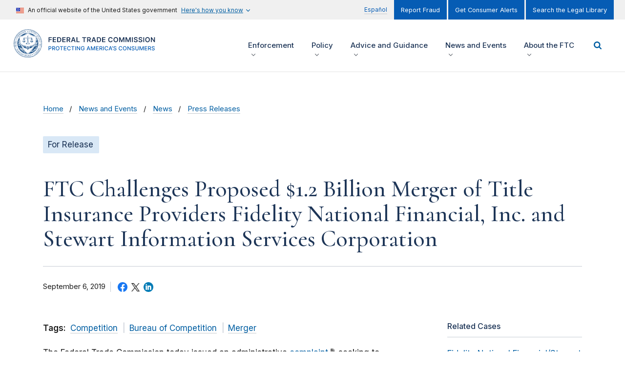

--- FILE ---
content_type: text/html; charset=UTF-8
request_url: https://www.ftc.gov/news-events/news/press-releases/2019/09/ftc-challenges-proposed-12-billion-merger-title-insurance-providers-fidelity-national-financial-inc
body_size: 388418
content:

<!DOCTYPE html>
<html lang="en" dir="ltr" prefix="content: http://purl.org/rss/1.0/modules/content/  dc: http://purl.org/dc/terms/  foaf: http://xmlns.com/foaf/0.1/  og: http://ogp.me/ns#  rdfs: http://www.w3.org/2000/01/rdf-schema#  schema: http://schema.org/  sioc: http://rdfs.org/sioc/ns#  sioct: http://rdfs.org/sioc/types#  skos: http://www.w3.org/2004/02/skos/core#  xsd: http://www.w3.org/2001/XMLSchema# ">
<head>
  <!-- Google Tag Manager -->
  <script>(function(w,d,s,l,i){w[l]=w[l]||[];w[l].push({'gtm.start':
        new Date().getTime(),event:'gtm.js'});var f=d.getElementsByTagName(s)[0],
      j=d.createElement(s),dl=l!='dataLayer'?'&l='+l:'';j.async=true;j.src=
      'https://www.googletagmanager.com/gtm.js?id='+i+dl;f.parentNode.insertBefore(j,f);
    })(window,document,'script','dataLayer','GTM-KFKRFZQ');</script>
  <!-- End Google Tag Manager -->
  <meta charset="utf-8" />
<script>document.addEventListener('DOMContentLoaded', function () {
  var toolbarTray = document.querySelector('#toolbar-bar');
  if (toolbarTray) {
    var label = document.createElement('div');
    label.textContent = 'unknown';
    label.style.cssText = 'padding: 0 10px; font-weight: bold; color: white;';
#    toolbarTray.prepend(label);
  }
});</script>
<meta name="bureaus" content="Bureau of Competition" />
<meta name="competition" content="Merger" />
<meta name="mission" content="Competition" />
<meta name="type_press_release" content="For Release" />
<meta name="description" content="The Federal Trade Commission today issued an administrative complaint" />
<link rel="canonical" href="https://www.ftc.gov/news-events/news/press-releases/2019/09/ftc-challenges-proposed-12-billion-merger-title-insurance-providers-fidelity-national-financial-inc" />
<link rel="shortlink" href="https://www.ftc.gov/node/47931" />
<meta property="og:site_name" content="Federal Trade Commission" />
<meta property="og:type" content="Press Release" />
<meta property="og:url" content="https://www.ftc.gov/news-events/news/press-releases/2019/09/ftc-challenges-proposed-12-billion-merger-title-insurance-providers-fidelity-national-financial-inc" />
<meta property="og:title" content="FTC Challenges Proposed $1.2 Billion Merger of Title Insurance Providers Fidelity National Financial, Inc. and Stewart Information Services Corporation" />
<meta property="og:description" content="The Federal Trade Commission today issued an administrative complaint" />
<meta property="og:updated_time" content="2021-09-18T02:40:53-04:00" />
<meta property="article:published_time" content="2019-09-06T12:24:24-04:00" />
<meta property="article:modified_time" content="2021-09-18T02:40:53-04:00" />
<meta property="fb:app_id" content="137136626303203" />
<meta name="twitter:card" content="summary_large_image" />
<meta name="twitter:site" content="@FTC" />
<meta name="twitter:description" content="The Federal Trade Commission today issued an administrative complaint" />
<meta name="twitter:title" content="FTC Challenges Proposed $1.2 Billion Merger of Title Insurance Providers Fidelity National Financial, Inc. and Stewart Information Services Corporation" />
<meta name="twitter:site:id" content="187993109" />
<meta name="twitter:creator" content="@FTC" />
<meta name="twitter:creator:id" content="187993109" />
<meta name="Generator" content="Drupal 10 (https://www.drupal.org)" />
<meta name="MobileOptimized" content="width" />
<meta name="HandheldFriendly" content="true" />
<meta name="viewport" content="width=device-width, initial-scale=1.0" />
<meta property="og:image" content="https://www.ftc.gov/themes/custom/ftc_uswds/img/ftc_social_share_default_en.jpg" />
<meta name="twitter:image" content="https://www.ftc.gov/themes/custom/ftc_uswds/img/ftc_social_share_default_en.jpg" />
<meta name="format-detection" content="telephone=no" />
<link rel="icon" href="/themes/custom/ftc_uswds/favicon.ico" type="image/vnd.microsoft.icon" />
<link rel="alternate" hreflang="en" href="https://www.ftc.gov/news-events/news/press-releases/2019/09/ftc-challenges-proposed-12-billion-merger-title-insurance-providers-fidelity-national-financial-inc" />
<script>window.a2a_config=window.a2a_config||{};a2a_config.callbacks=[];a2a_config.overlays=[];a2a_config.templates={};</script>

  <title>FTC Challenges Proposed $1.2 Billion Merger of Title Insurance Providers Fidelity National Financial, Inc. and Stewart Information Services Corporation | Federal Trade Commission</title>
  <link rel="stylesheet" media="all" href="/core/assets/vendor/jquery.ui/themes/base/core.css?t8z2dm" />
<link rel="stylesheet" media="all" href="/core/assets/vendor/jquery.ui/themes/base/controlgroup.css?t8z2dm" />
<link rel="stylesheet" media="all" href="/core/assets/vendor/jquery.ui/themes/base/checkboxradio.css?t8z2dm" />
<link rel="stylesheet" media="all" href="/core/assets/vendor/jquery.ui/themes/base/resizable.css?t8z2dm" />
<link rel="stylesheet" media="all" href="/core/assets/vendor/jquery.ui/themes/base/button.css?t8z2dm" />
<link rel="stylesheet" media="all" href="/core/assets/vendor/jquery.ui/themes/base/dialog.css?t8z2dm" />
<link rel="stylesheet" media="all" href="/core/misc/components/progress.module.css?t8z2dm" />
<link rel="stylesheet" media="all" href="/core/misc/components/ajax-progress.module.css?t8z2dm" />
<link rel="stylesheet" media="all" href="/core/modules/ckeditor5/css/ckeditor5.dialog.fix.css?t8z2dm" />
<link rel="stylesheet" media="all" href="/modules/contrib/responsive_table_filter/css/responsive-table-filter.css?t8z2dm" />
<link rel="stylesheet" media="all" href="/core/modules/views/css/views.module.css?t8z2dm" />
<link rel="stylesheet" media="all" href="/core/assets/vendor/jquery.ui/themes/base/theme.css?t8z2dm" />
<link rel="stylesheet" media="all" href="/modules/contrib/addtoany/css/addtoany.css?t8z2dm" />
<link rel="stylesheet" media="all" href="/modules/contrib/extlink/css/extlink.css?t8z2dm" />
<link rel="stylesheet" media="all" href="/core/modules/layout_builder/layouts/fourcol_section/fourcol_section.css?t8z2dm" />
<link rel="stylesheet" media="all" href="/core/modules/layout_builder/layouts/threecol_section/threecol_section.css?t8z2dm" />
<link rel="stylesheet" media="all" href="/core/modules/layout_discovery/layouts/onecol/onecol.css?t8z2dm" />
<link rel="stylesheet" media="all" href="https://fonts.googleapis.com/css2?family=Cormorant:ital,wght@0,500;0,600;1,500;1,600&amp;family=Inter:wght@400;500;600&amp;display=swap" />
<link rel="stylesheet" media="all" href="/themes/custom/ftc_uswds/build/css/styles.css?t8z2dm" />

  <script src="https://use.fontawesome.com/releases/v6.4.2/js/all.js" defer crossorigin="anonymous"></script>
<script src="https://use.fontawesome.com/releases/v6.4.2/js/v4-shims.js" defer crossorigin="anonymous"></script>

</head>
<body class="page-node--47931 theme--ftc-uswds path-not-frontpage path-node page-node-type--press-release">
<!-- Google Tag Manager (noscript) -->
<noscript><iframe src="https://www.googletagmanager.com/ns.html?id=GTM-KFKRFZQ"
                  height="0" width="0" style="display:none;visibility:hidden"></iframe></noscript>
<!-- End Google Tag Manager (noscript) -->
<a href="#main-content" class="usa-skipnav">Skip to main content</a>

  <div class="dialog-off-canvas-main-canvas" data-off-canvas-main-canvas>
        <div class="region region-alert">
    
  <div class="views-element-container block block-views block-views-blockalerts-block-1" id="block-views-block-alerts-block-1">
    <div class="block-content-container">
      
            
              
<div class="view view-alerts__block_1 view-alerts view-id-alerts view-display-id-block_1 js-view-dom-id-fe14b0f3b4afff1164f7395d0197f85fe55de9db427e138f0fbbd531c83e4365 view--block">
  <div class="view__content">
    
        
            
    
                      </div>
</div>


          </div>
  </div>

  </div>

<section class="banner" id="top">
  <div class="grid-container">
          <div class="usa-banner">
  <div class="usa-accordion">
          <header class="usa-banner__header">
        <div class="usa-banner__inner">
          <div class="grid-col-auto">
            <img class="usa-banner__header-flag" src="/themes/custom/ftc_uswds/uswds/dist/img/us_flag_small.png" alt="U.S. flag">
          </div>
          <div class="grid-col-fill tablet:grid-col-auto">
            <p class="usa-banner__header-text">An official website of the United States government</p>
            <p class="usa-banner__header-action" aria-hidden="true">Here’s how you know</p>
          </div>
          <button class="usa-accordion__button usa-banner__button" aria-expanded="false" aria-controls="gov-banner">
            <span class="usa-banner__button-text">Here's how you know</span>
          </button>
        </div>
      </header>
      <div class="usa-banner__content usa-accordion__content" id="gov-banner" hidden="">
        <div class="grid-row grid-gap-lg">
          <div class="usa-banner__guidance tablet:grid-col-6">
            <img class="usa-banner__icon usa-media-block__img" src="/themes/custom/ftc_uswds/uswds/dist/img/icon-dot-gov.svg" alt="Dot gov">
            <div class="usa-media-block__body">
              <p>
                <strong>The .gov means it’s official.</strong>
                <br>
                Federal government websites often end in .gov or .mil. Before sharing sensitive information, make sure you’re on a federal government site.
              </p>
            </div>
          </div>
          <div class="usa-banner__guidance tablet:grid-col-6">
            <img class="usa-banner__icon usa-media-block__img" src="/themes/custom/ftc_uswds/uswds/dist/img/icon-https.svg" alt="Https">
            <div class="usa-media-block__body">
              <p>
                <strong>The site is secure.</strong>
                <br>
                The <strong>https://</strong> ensures that you are connecting to the official website and that any information you provide is encrypted and transmitted securely.
              </p>
            </div>
          </div>
        </div>
      </div>
      </div>
</div>

    
          <div class="usa-banner-inner">
          <div class="region region-header-top">
    
  <div id="block-language-switch-toggle-block" class="block block-ftc-utility block-language-switch-toggle-block">
    <div class="block-content-container">
      
            
              <div class="menu menu--translation-menu nav"><a href="/es" class="first last">Español</a></div>
          </div>
  </div>
<nav role="navigation" aria-labelledby="block-menu-block-secondary-menu-menu" id="block-menu-block-secondary-menu">
            
  <h2 class="usa-sr-only" id="block-menu-block-secondary-menu-menu">Secondary Menu</h2>
  

        
    
    <ul class="usa-nav__secondary-links">

      
                                
                          
        
                <li class="usa-nav__secondary-item">
          <a href="https://reportfraud.ftc.gov/" class="link">Report Fraud</a>
        </li>
                                
                          
        
                <li class="usa-nav__secondary-item">
          <a href="https://public.govdelivery.com/accounts/USFTCCONSUMER/subscriber/new?topic_id=USFTCCONSUMER_8" class="link">Get Consumer Alerts</a>
        </li>
                                
                          
        
                <li class="usa-nav__secondary-item">
          <a href="/legal-library" class="link" data-drupal-link-system-path="node/27278">Search the Legal Library</a>
        </li>
      
    </ul>
  



  </nav>

  </div>

      </div>
      </div>
</section>

<header class="usa-header usa-header--extended grid-container" id="header" role="banner">

  <div class="usa-overlay"></div>

  
    <div class="region region-header usa-navbar">
    <div class="usa-logo site-logo">
  <em class="usa-logo__text">
            <a class="logo-img" href="/" title="Home" aria-label="Home">
        <svg width="345" height="66" viewBox="0 0 345 66" fill="none" xmlns="http://www.w3.org/2000/svg">
<g clip-path="url(#clip0)">
<path d="M42.7385 50.2992C43.171 50.3411 43.8705 50.3889 44.9666 50.4208L43.2069 49.9385C42.4256 50.0262 42.1705 50.0402 42.0749 49.9106C42.0071 49.9445 41.9254 49.9904 41.8377 50.0422C41.6723 50.2414 41.5049 50.4288 41.3335 50.6221C41.76 50.3769 42.2483 50.2654 42.7385 50.2992Z" fill="white"/>
<path d="M53.1714 19.0845C53.1714 19.4551 53.1714 19.8537 53.1714 20.2801C54.0004 21.5953 54.6999 22.9883 55.258 24.441C55.3835 24.5845 55.4553 24.7678 55.4573 24.9591C59.8756 37.374 53.3906 51.0204 40.9746 55.4383C38.9996 56.1417 36.9409 56.5801 34.8503 56.7455C34.5574 56.9767 34.2604 57.2079 33.9595 57.437C47.0212 56.9089 57.4761 46.1301 57.4761 32.954C57.4841 28.0001 55.9814 23.1616 53.1714 19.0845Z" fill="white"/>
<path d="M30.5239 9.23254C30.9424 8.94957 31.3211 8.69051 31.63 8.46533C25.4658 8.79812 19.6564 11.4525 15.3696 15.8923C15.7264 15.8624 16.0891 15.8166 16.4558 15.7568C20.2842 12.0702 25.2366 9.77457 30.5239 9.23254Z" fill="white"/>
<path d="M46.7623 44.0357C46.8999 43.8863 47.0892 43.7946 47.2905 43.7807C47.7887 43.5316 48.263 43.2386 48.7094 42.9058C48.6696 42.9118 48.6317 42.9138 48.5919 42.9158C48.4683 42.9158 48.3487 42.8839 48.2391 42.8281L46.0469 44.3446C46.298 44.241 46.5391 44.1374 46.7623 44.0357Z" fill="white"/>
<path d="M49.7278 41.8018L49.4149 42.017C49.4169 42.0389 49.4169 42.0628 49.4149 42.0847C49.4149 42.1465 49.407 42.2063 49.395 42.2661C49.5246 42.1246 49.6362 41.9691 49.7278 41.8018Z" fill="white"/>
<path d="M49.3329 15.6231C49.7176 15.6989 50.0962 15.7587 50.4709 15.8045C46.216 11.4443 40.4843 8.82985 34.4019 8.47314C34.7347 8.70231 35.1253 8.96535 35.5637 9.25231C40.7254 9.81825 45.5603 12.0541 49.3329 15.6231Z" fill="white"/>
<path d="M9.10995 32.9542C9.10597 28.4266 10.3974 23.9908 12.8328 20.1747C12.8248 19.7482 12.8248 19.3497 12.8328 18.979C5.11213 30.0906 7.86238 45.3571 18.975 53.077C22.8193 55.7493 27.3513 57.2618 32.0287 57.4391C31.7297 57.212 31.4348 56.9828 31.1438 56.7517C18.7139 55.7812 9.11992 45.4189 9.10995 32.9542Z" fill="white"/>
<path d="M55.0609 55.8051C55.0469 55.7573 55.0409 55.7055 55.0389 55.6557C55.033 55.4205 55.1246 55.1934 55.296 55.03C55.4973 54.8486 55.7743 54.7729 56.0394 54.8307C56.0175 54.7669 56.0055 54.6992 56.0015 54.6314C55.9975 54.4182 56.0793 54.2149 56.2287 54.0635C56.3742 53.8961 56.5815 53.7964 56.8027 53.7885C56.8585 53.7845 56.9163 53.7885 56.9721 53.8004C56.8804 53.5374 56.9382 53.2445 57.1255 53.0372C57.3029 52.82 57.5799 52.7104 57.857 52.7502C57.7453 52.4832 57.7892 52.1763 57.9745 51.9531C58.1479 51.7339 58.4249 51.6204 58.7039 51.6582C58.5106 51.2617 58.676 50.7854 59.0726 50.5921C59.2062 50.5263 59.3536 50.5004 59.5011 50.5164C59.3776 50.2613 59.3955 49.9604 59.545 49.7193C59.6924 49.4841 59.9535 49.3446 60.2305 49.3486C60.0173 48.9541 60.1648 48.4618 60.5594 48.2506C60.671 48.1908 60.7965 48.157 60.9241 48.153C60.7706 47.9039 60.7607 47.593 60.8942 47.3339C61.0257 47.0988 61.2649 46.9434 61.5339 46.9195C61.504 46.8756 61.4801 46.8298 61.4602 46.782C61.2848 46.3774 61.4701 45.9091 61.8747 45.7338C61.9584 45.6979 62.0461 45.676 62.1358 45.67C62.0939 45.6162 62.06 45.5564 62.0341 45.4946C61.8847 45.0821 62.072 44.6218 62.4666 44.4305C62.5244 44.4066 62.5842 44.3887 62.646 44.3767C62.3709 43.9961 62.4566 43.464 62.8373 43.189C62.8612 43.1711 62.8871 43.1551 62.915 43.1392C62.9788 43.1073 63.0446 43.0854 63.1143 43.0714C63.0645 43.0216 63.0226 42.9658 62.9908 42.9041C62.8911 42.7207 62.8712 42.5035 62.9369 42.3062C63.0286 42.0332 63.2538 41.826 63.5348 41.7602C63.2239 41.4314 63.2379 40.9113 63.5687 40.6004C63.6145 40.5566 63.6664 40.5187 63.7222 40.4849C63.772 40.457 63.8258 40.433 63.8816 40.4151C63.8358 40.3713 63.7939 40.3234 63.758 40.2716C63.6444 40.0943 63.6106 39.8771 63.6624 39.6738C63.6962 39.4566 63.8198 39.2613 64.0012 39.1378C64.051 39.1039 64.1048 39.078 64.1606 39.058C64.1168 39.0202 64.0769 38.9763 64.043 38.9305C63.9155 38.7551 63.8637 38.5339 63.9015 38.3207C63.9533 38.0378 64.1467 37.8026 64.4157 37.699C64.3579 37.6551 64.3061 37.6073 64.2603 37.5515C64.1307 37.3881 64.0729 37.1789 64.0968 36.9716C64.1207 36.7564 64.2284 36.5591 64.3978 36.4236C64.4516 36.3798 64.5134 36.3459 64.5771 36.318C64.2164 36.055 64.1387 35.5468 64.4017 35.1881C64.4795 35.0825 64.5811 34.9968 64.6987 34.939C64.4595 34.7836 64.3161 34.5166 64.3161 34.2316V34.2216C64.334 33.9406 64.4954 33.6896 64.7425 33.556C64.5014 33.4126 64.3499 33.1535 64.344 32.8725C64.3479 32.5916 64.4994 32.3325 64.7425 32.189C64.4874 32.0515 64.326 31.7865 64.322 31.4975C64.3121 31.2843 64.3918 31.0771 64.5413 30.9256C64.5851 30.8818 64.6329 30.8419 64.6847 30.808C64.4257 30.6845 64.2483 30.4394 64.2124 30.1544V30.1445C64.1965 29.8615 64.328 29.5905 64.5592 29.4251C64.2921 29.3075 64.1028 29.0624 64.059 28.7754C64.035 28.5682 64.0928 28.3589 64.2224 28.1955C64.2662 28.1417 64.318 28.0939 64.3738 28.0521C64.3021 28.0262 64.2363 27.9903 64.1746 27.9464C64.0032 27.8229 63.8896 27.6336 63.8597 27.4224C63.8218 27.2231 63.8676 27.0158 63.9832 26.8484C64.0251 26.7906 64.0729 26.7388 64.1287 26.693C63.8557 26.6013 63.6464 26.3762 63.5767 26.0952C63.5269 25.8222 63.6165 25.5412 63.8158 25.3459C63.5388 25.2662 63.3236 25.047 63.2498 24.768C63.1821 24.495 63.2558 24.208 63.4491 24.0028C63.3933 23.9908 63.3375 23.9729 63.2857 23.947C63.0844 23.8513 62.929 23.676 62.8572 23.4647C62.7895 23.2535 62.8094 23.0243 62.913 22.8291C62.9389 22.7792 62.9728 22.7314 63.0107 22.6896C62.9549 22.6776 62.9011 22.6617 62.8473 22.6397C62.64 22.5461 62.4786 22.3727 62.4008 22.1595C62.3151 21.8945 62.3709 21.6055 62.5483 21.3903C62.4806 21.3823 62.4128 21.3664 62.349 21.3425C62.1418 21.2448 61.9863 21.0635 61.9205 20.8443C61.803 20.5852 61.8388 20.2823 62.0142 20.0571C61.9584 20.0512 61.9026 20.0412 61.8488 20.0233C61.6296 19.9475 61.4502 19.7881 61.3526 19.5769C61.2629 19.3856 61.2509 19.1684 61.3207 18.9691C61.3406 18.9133 61.3685 18.8595 61.4024 18.8097C61.1174 18.7838 60.8683 18.6104 60.7447 18.3533C60.6411 18.16 60.6231 17.9349 60.6909 17.7276C60.7088 17.6738 60.7328 17.622 60.7627 17.5742C60.4717 17.5682 60.2066 17.4068 60.0671 17.1517C59.9316 16.9086 59.9316 16.6137 60.0671 16.3705H60.0432C59.9754 16.3705 59.9097 16.3606 59.8439 16.3446C59.6406 16.2928 59.4672 16.1573 59.3676 15.974C59.256 15.8026 59.2141 15.5954 59.256 15.3941C59.2699 15.3323 59.2919 15.2705 59.3178 15.2127H59.26C59.2042 15.2127 59.1484 15.2068 59.0926 15.1968C58.8833 15.157 58.698 15.0354 58.5824 14.856C58.4309 14.6229 58.403 14.33 58.5066 14.0729C58.4748 14.0749 58.4409 14.0749 58.409 14.0729C58.1599 14.0729 57.9227 13.9613 57.7613 13.77C57.6317 13.5986 57.5779 13.3834 57.6098 13.1722C57.6198 13.1044 57.6397 13.0367 57.6676 12.9729C57.6238 12.9789 57.5799 12.9829 57.5361 12.9849C57.2989 12.9849 57.0737 12.8832 56.9163 12.7079C56.7409 12.4807 56.6911 12.1818 56.7808 11.9108C56.723 11.9247 56.6612 11.9327 56.6014 11.9327H56.5496C56.3383 11.9207 56.141 11.8231 56.0035 11.6637C55.8202 11.4624 55.7544 11.1834 55.8242 10.9204C55.7743 10.9323 55.7245 10.9403 55.6727 10.9423H55.6408C55.4156 10.9403 55.1984 10.8466 55.0429 10.6832C54.8576 10.4839 54.7838 10.207 54.8436 9.94192C54.7699 9.96583 54.6922 9.97779 54.6144 9.97978C54.4152 9.97978 54.2218 9.91003 54.0704 9.7805C53.8531 9.58721 53.7595 9.28829 53.8252 9.00532C53.7376 9.03721 53.6439 9.05514 53.5502 9.05713C53.3609 9.05713 53.1795 8.98539 53.042 8.85786C52.8248 8.67453 52.7212 8.38956 52.771 8.10858C52.6933 8.14445 52.6115 8.16637 52.5259 8.17833H52.4382C52.2608 8.18032 52.0894 8.11855 51.9539 8.00496C51.7366 7.83358 51.6231 7.56257 51.6549 7.28757C51.5513 7.3334 51.4417 7.35731 51.3281 7.35731C51.1547 7.35532 50.9853 7.30152 50.8438 7.19989C50.6704 7.07434 50.5568 6.88503 50.5249 6.6738C50.517 6.60804 50.517 6.54029 50.5249 6.47453C50.4153 6.52833 50.2938 6.55822 50.1722 6.55822C50.0148 6.55822 49.8593 6.51239 49.7238 6.43068C49.5504 6.32905 49.4229 6.16166 49.373 5.96637C49.3551 5.89463 49.3491 5.8209 49.3511 5.74717C49.2275 5.81891 49.086 5.85478 48.9426 5.85478C48.803 5.85478 48.6675 5.8209 48.544 5.75514H48.528C48.2988 5.59572 48.1573 5.34065 48.1414 5.06166C47.9002 5.21311 47.5953 5.22108 47.3442 5.08757C47.1569 4.99789 47.0134 4.83847 46.9456 4.64119C46.9237 4.57742 46.9118 4.50967 46.9078 4.44192C46.8599 4.4738 46.8081 4.49971 46.7543 4.52163C46.551 4.59934 46.3238 4.58938 46.1265 4.49572C45.9253 4.40804 45.7678 4.23866 45.6941 4.03141C45.6741 3.97163 45.6602 3.90786 45.6522 3.84409C45.6024 3.88395 45.5466 3.91782 45.4888 3.94373C45.3892 3.98558 45.2815 4.0075 45.1719 4.0075C45.0663 4.0075 44.9627 3.98757 44.865 3.9517C44.6039 3.84409 44.4146 3.61094 44.3668 3.33195C44.2213 3.44952 44.0399 3.51329 43.8526 3.51529C43.7689 3.51529 43.6872 3.50333 43.6075 3.47543C43.3285 3.38177 43.1212 3.14463 43.0654 2.85568C42.9219 2.99518 42.7286 3.07289 42.5293 3.07489C42.4516 3.07489 42.3738 3.06293 42.3001 3.03902C42.0291 2.94536 41.8218 2.72018 41.754 2.44119C41.6046 2.58666 41.4053 2.66637 41.196 2.66637C41.1283 2.66637 41.0625 2.6584 40.9967 2.64047C40.7775 2.58865 40.5882 2.45115 40.4726 2.25786C40.4427 2.20804 40.4188 2.15623 40.4008 2.10242C40.2454 2.26384 40.0282 2.3555 39.803 2.35152C39.7491 2.35152 39.6953 2.34554 39.6435 2.33558C39.3625 2.27779 39.1353 2.07452 39.0456 1.80351C39.0018 1.85931 38.948 1.90913 38.8902 1.95097C38.7626 2.04065 38.6092 2.08648 38.4537 2.08648C38.4059 2.08648 38.3581 2.0825 38.3122 2.07452C38.0292 2.03068 37.7921 1.83739 37.6904 1.57036C37.6506 1.62416 37.6028 1.67398 37.5509 1.71583C37.4134 1.82543 37.242 1.88521 37.0647 1.88521C37.0308 1.88721 36.9989 1.88721 36.965 1.88521C36.7478 1.86529 36.5505 1.75768 36.415 1.5863C36.3731 1.5305 36.3392 1.47271 36.3113 1.40894C36.1599 1.61818 35.9167 1.73974 35.6596 1.73775H35.566C35.291 1.71384 35.0478 1.54644 34.9282 1.29536C34.7708 1.5305 34.5057 1.67199 34.2227 1.67199H34.2048C33.9437 1.6401 33.7086 1.49463 33.5651 1.27344C33.4236 1.51456 33.1665 1.66601 32.8875 1.67199C32.6045 1.67 32.3434 1.51855 32.2019 1.27344C32.0564 1.54047 31.7794 1.70786 31.4765 1.71384C31.2015 1.71184 30.9444 1.57235 30.7929 1.34318C30.761 1.41492 30.7192 1.48068 30.6693 1.54246C30.5318 1.69989 30.3385 1.79554 30.1293 1.80949H30.0794C29.8184 1.8075 29.5732 1.68394 29.4158 1.47471C29.3899 1.53847 29.354 1.59826 29.3122 1.65405C29.1766 1.82742 28.9773 1.93902 28.7581 1.95894C28.7242 1.96094 28.6904 1.96094 28.6565 1.95894C28.4791 1.95894 28.3077 1.89916 28.1702 1.78956C28.1184 1.74771 28.0725 1.69789 28.0327 1.64409C27.9271 1.91311 27.6939 2.11039 27.4109 2.17018C27.3631 2.17815 27.3152 2.18213 27.2674 2.18213C27.112 2.18213 26.9585 2.1363 26.8309 2.04663C26.7712 2.00478 26.7193 1.95297 26.6735 1.89717C26.5798 2.16619 26.3526 2.36746 26.0756 2.42923C26.0158 2.44518 25.9521 2.45315 25.8903 2.45315C25.7388 2.44916 25.5933 2.39934 25.4698 2.31166C25.416 2.27579 25.3681 2.23594 25.3243 2.18811C25.3064 2.25188 25.2785 2.31365 25.2466 2.37144C25.1389 2.56076 24.9576 2.69626 24.7463 2.74808C24.4753 2.81782 24.1863 2.7421 23.983 2.5488C23.9691 2.61058 23.9472 2.67036 23.9213 2.72815C23.8276 2.92942 23.6562 3.08485 23.445 3.15858H23.433C23.3612 3.17652 23.2875 3.18648 23.2138 3.18648C23.0125 3.18847 22.8192 3.11873 22.6657 2.98721C22.6558 3.043 22.6398 3.09681 22.6159 3.14862C22.5222 3.35587 22.3488 3.51927 22.1356 3.59699C22.0559 3.62489 21.9722 3.63684 21.8885 3.63684C21.6991 3.63485 21.5138 3.56909 21.3663 3.44952C21.3583 3.51529 21.3424 3.57905 21.3185 3.63884C21.2348 3.83612 21.0773 3.99355 20.8781 4.07525C20.7804 4.12108 20.6728 4.143 20.5652 4.143C20.4655 4.143 20.3659 4.12507 20.2742 4.08721C20.2104 4.05931 20.1486 4.02543 20.0928 3.98358C20.0888 4.03739 20.0769 4.09318 20.0609 4.145C19.9912 4.36021 19.8397 4.53757 19.6384 4.64119C19.3873 4.75876 19.0944 4.74282 18.8592 4.59735C18.8532 4.64916 18.8433 4.70097 18.8293 4.75079C18.7596 4.97 18.6041 5.15134 18.3968 5.25097C18.2852 5.31474 18.1597 5.34663 18.0321 5.34663C17.9604 5.34663 17.8887 5.33666 17.8189 5.31674C17.7472 5.29481 17.6814 5.26492 17.6196 5.22308C17.6216 5.30677 17.6096 5.39047 17.5857 5.47217C17.52 5.67344 17.3765 5.83884 17.1871 5.9305C17.0696 5.99626 16.936 6.03213 16.8005 6.03213C16.671 6.03213 16.5434 6.00025 16.4298 5.93847C16.4298 6.00025 16.4238 6.06202 16.4119 6.12181C16.366 6.32905 16.2385 6.51039 16.0591 6.62398C15.9216 6.70568 15.7642 6.74952 15.6047 6.74952C15.537 6.74952 15.4712 6.73956 15.4055 6.72362C15.3576 6.70967 15.3098 6.69373 15.264 6.67181C15.2879 6.95279 15.1663 7.22779 14.9451 7.40116H14.9291C14.7876 7.48684 14.6262 7.53268 14.4608 7.53467C14.3452 7.53467 14.2316 7.50876 14.126 7.46293C14.1639 7.74789 14.0523 8.03485 13.833 8.22018C13.6935 8.3238 13.5241 8.3796 13.3507 8.3796C13.2451 8.38159 13.1395 8.35967 13.0418 8.31782C13.0897 8.59482 12.982 8.8738 12.7628 9.04916C12.6153 9.1767 12.428 9.24645 12.2327 9.24844C12.149 9.24844 12.0653 9.2325 11.9856 9.20659C11.9975 9.27235 12.0035 9.33811 12.0015 9.40587C11.9916 9.62308 11.8979 9.82634 11.7404 9.9738C11.591 10.1113 11.3937 10.189 11.1904 10.189C11.1147 10.187 11.0389 10.1751 10.9672 10.1531C10.9851 10.2189 10.9971 10.2847 10.9971 10.3524C10.9971 10.5736 10.9014 10.7849 10.738 10.9323C10.5985 11.0838 10.4012 11.1714 10.1959 11.1734H10.18C10.1182 11.1734 10.0584 11.1635 9.99862 11.1495C10.1202 11.5859 9.8651 12.0383 9.42864 12.1599C9.37085 12.1758 9.31106 12.1858 9.25127 12.1897H9.21739C9.16358 12.1897 9.11177 12.1838 9.05995 12.1738C9.14764 12.4448 9.09184 12.7417 8.90849 12.9589C8.765 13.1323 8.55574 13.2379 8.33054 13.2479H8.25879C8.22292 13.2499 8.18505 13.2499 8.14918 13.2479C8.1731 13.3077 8.18904 13.3675 8.19701 13.4312C8.22292 13.6544 8.15715 13.8776 8.01366 14.049C7.8622 14.2423 7.62902 14.3539 7.38389 14.3539C7.354 14.3539 7.32411 14.3539 7.29421 14.3539C7.4098 14.6129 7.38788 14.9118 7.23442 15.151C7.07499 15.3622 6.82388 15.4878 6.55882 15.4878H6.509C6.63654 15.7408 6.62259 16.0437 6.47512 16.2849C6.31967 16.522 6.0566 16.6635 5.7736 16.6635C5.80549 16.7173 5.8314 16.7771 5.84933 16.8368C5.90912 17.0441 5.88321 17.2673 5.77958 17.4566C5.67993 17.6519 5.50456 17.7974 5.29331 17.8551C5.22754 17.8731 5.16177 17.883 5.09401 17.885C5.23551 18.1281 5.25145 18.4251 5.13387 18.6821V18.6981C4.99437 18.9392 4.74126 19.0946 4.46225 19.1106C4.50012 19.1624 4.53001 19.2182 4.55393 19.278C4.62368 19.4733 4.61371 19.6865 4.52802 19.8758C4.45029 20.0771 4.29285 20.2365 4.09157 20.3162C4.02779 20.3421 3.96003 20.36 3.89227 20.368C4.05171 20.5932 4.08559 20.8841 3.98594 21.1412C3.8843 21.4142 3.63718 21.6075 3.3482 21.6414C3.52159 21.8546 3.5754 22.1416 3.49169 22.4026C3.41995 22.6158 3.2645 22.7932 3.06122 22.8908C3.00542 22.9167 2.94762 22.9347 2.88783 22.9466C2.92969 22.9925 2.96755 23.0423 2.99745 23.0981C3.10108 23.2854 3.12101 23.5086 3.05524 23.7118C2.96755 23.9829 2.74634 24.1901 2.47131 24.2599C2.52313 24.3117 2.56697 24.3695 2.60284 24.4312C2.70249 24.6086 2.72441 24.8198 2.66463 25.0151C2.6148 25.2343 2.4753 25.4236 2.27999 25.5372C2.23415 25.5631 2.18433 25.585 2.13251 25.601C2.17436 25.6428 2.21024 25.6887 2.24412 25.7365C2.35771 25.9138 2.40156 26.1271 2.3617 26.3343C2.29992 26.6133 2.10461 26.8425 1.83756 26.9441C1.88339 26.9839 1.92525 27.0278 1.96112 27.0756C2.08867 27.251 2.13849 27.4722 2.10062 27.6854C2.05279 27.9664 1.86347 28.2015 1.6004 28.3091C1.65421 28.349 1.70004 28.3928 1.7419 28.4446C1.87144 28.612 1.93123 28.8233 1.90532 29.0325C1.88539 29.2617 1.77179 29.4729 1.58844 29.6124C1.53662 29.6503 1.48082 29.6841 1.42303 29.712C1.65819 29.8834 1.78973 30.1624 1.7698 30.4533C1.73193 30.7263 1.56054 30.9635 1.31142 31.083C1.55655 31.2365 1.69805 31.5115 1.68211 31.8004C1.66417 32.0754 1.50872 32.3245 1.26758 32.46C1.5147 32.6015 1.66616 32.8646 1.66616 33.1495C1.66218 33.4265 1.51669 33.6836 1.27954 33.8271C1.33733 33.8589 1.38915 33.8968 1.43698 33.9407C1.59841 34.0921 1.69008 34.3033 1.69008 34.5245C1.70004 34.7378 1.61833 34.945 1.46886 35.0964C1.42901 35.1383 1.38317 35.1782 1.33334 35.21C1.58844 35.3376 1.76382 35.5847 1.7977 35.8696C1.81564 36.1526 1.6841 36.4236 1.45093 36.587C1.72994 36.6966 1.92325 36.9517 1.95315 37.2506C1.97906 37.4599 1.91927 37.6711 1.78973 37.8385C1.74987 37.8883 1.70403 37.9321 1.65421 37.97C1.92325 38.0776 2.11657 38.3147 2.17038 38.5997C2.21024 38.8727 2.10461 39.1457 1.89336 39.3231C2.16041 39.4207 2.3617 39.6439 2.42946 39.9209V39.9309C2.47928 40.2039 2.3896 40.4829 2.1923 40.6782C2.25807 40.6981 2.31985 40.724 2.37964 40.7579C2.76427 40.983 2.89581 41.4753 2.67459 41.8618C2.64071 41.9176 2.60085 41.9714 2.55302 42.0173C2.62676 42.0312 2.6985 42.0551 2.76626 42.089C2.95559 42.1867 3.09311 42.36 3.14891 42.5653C3.21667 42.7785 3.19275 43.0097 3.08513 43.205C3.05723 43.2508 3.02734 43.2946 2.99147 43.3345C3.04727 43.3445 3.10307 43.3604 3.15688 43.3823C3.36016 43.47 3.52159 43.6354 3.6033 43.8407V43.8526C3.687 44.1236 3.6312 44.4185 3.45383 44.6397C3.73483 44.6776 3.97398 44.8649 4.07961 45.128C4.1653 45.3173 4.16929 45.5325 4.09157 45.7258C4.06765 45.7876 4.03377 45.8454 3.99391 45.8992C4.06167 45.9012 4.12943 45.9131 4.19321 45.935C4.40047 46.0088 4.56588 46.1642 4.65158 46.3675C4.76916 46.6185 4.75123 46.9095 4.60574 47.1446C4.65756 47.1486 4.70938 47.1586 4.7592 47.1745C4.97842 47.2443 5.15978 47.3997 5.26142 47.605C5.35907 47.7823 5.38299 47.9916 5.32519 48.1849C5.30726 48.2546 5.27736 48.3224 5.2395 48.3841C5.31124 48.3821 5.38299 48.3921 5.45274 48.412C5.66598 48.4738 5.84336 48.6233 5.93902 48.8245C6.06656 49.0617 6.06656 49.3446 5.93902 49.5818C6.21603 49.5778 6.47711 49.7173 6.62459 49.9524C6.77406 50.1935 6.79 50.4945 6.66644 50.7495C6.95143 50.7256 7.22645 50.8472 7.40382 51.0704V51.0843C7.54931 51.3214 7.57721 51.6124 7.47756 51.8714C7.76056 51.8475 8.03957 51.9631 8.22093 52.1823C8.35047 52.3537 8.40428 52.5689 8.37239 52.7801C8.36242 52.8459 8.34449 52.9097 8.31858 52.9695C8.5956 52.9216 8.8766 53.0272 9.05198 53.2464C9.23134 53.4637 9.28914 53.7586 9.20344 54.0276C9.48046 53.9698 9.76744 54.0595 9.96275 54.2667C10.166 54.472 10.2418 54.7709 10.162 55.0479C10.4391 54.9801 10.73 55.0658 10.9273 55.2711C11.0788 55.4126 11.1665 55.6079 11.1685 55.8151C11.1705 55.8829 11.1625 55.9486 11.1446 56.0144C11.2043 55.9964 11.2661 55.9865 11.3299 55.9825C11.5412 55.9666 11.7484 56.0383 11.9059 56.1818C12.0753 56.3252 12.1749 56.5345 12.1849 56.7557C12.1869 56.8234 12.1809 56.8892 12.1669 56.955C12.432 56.8653 12.727 56.9111 12.9502 57.0805C13.1514 57.2678 13.2511 57.5388 13.2192 57.8118C13.277 57.7919 13.3368 57.776 13.3966 57.768C13.8629 57.7202 14.2794 58.0589 14.3273 58.5253C14.3313 58.5691 14.3333 58.6149 14.3313 58.6588C14.5923 58.5452 14.8933 58.5731 15.1284 58.7325C15.3596 58.8939 15.4892 59.1649 15.4732 59.4459C15.7323 59.3204 16.0372 59.3383 16.2804 59.4937C16.4597 59.6073 16.5873 59.7887 16.6331 59.9959C16.6471 60.0577 16.651 60.1214 16.649 60.1852C16.8982 60.0557 17.1971 60.0557 17.4462 60.1852C17.6854 60.3287 17.8348 60.5818 17.8448 60.8608C18.0899 60.7233 18.3869 60.7133 18.642 60.8349C18.8891 60.9684 19.0505 61.2195 19.0685 61.5004C19.1302 61.4566 19.198 61.4207 19.2678 61.3948C19.4571 61.3251 19.6663 61.335 19.8477 61.4227C20.053 61.5124 20.2124 61.6838 20.2901 61.893C20.3121 61.9528 20.328 62.0166 20.336 62.0803C20.3858 62.0445 20.4396 62.0146 20.4954 61.9906C20.6927 61.9129 20.9099 61.9129 21.1072 61.9906C21.3185 62.0704 21.4899 62.2338 21.5756 62.443C21.5955 62.4908 21.6095 62.5406 21.6194 62.5905C21.8386 62.4111 22.1356 62.3673 22.3987 62.4709C22.6637 62.5685 22.861 62.7937 22.9228 63.0687C23.1301 62.8814 23.421 62.8196 23.6861 62.9113C23.9571 63.001 24.1664 63.2182 24.2481 63.4932C24.2939 63.4474 24.3438 63.4095 24.3996 63.3756C24.5849 63.266 24.8061 63.2401 25.0114 63.3019C25.2187 63.3497 25.4 63.4792 25.5116 63.6606C25.5455 63.7164 25.5694 63.7762 25.5874 63.8379C25.7787 63.6307 26.0677 63.543 26.3427 63.6088C26.5539 63.6546 26.7393 63.7821 26.8588 63.9615C26.8927 64.0153 26.9206 64.0731 26.9386 64.1349C26.9844 64.081 27.0362 64.0332 27.092 63.9934C27.2594 63.8758 27.4687 63.832 27.67 63.8698C27.949 63.9117 28.1881 64.097 28.2997 64.356C28.3376 64.3082 28.3795 64.2664 28.4273 64.2285C28.5967 64.095 28.8119 64.0372 29.0252 64.0651C29.3161 64.091 29.5692 64.2763 29.6808 64.5474C29.8482 64.3102 30.1273 64.1787 30.4162 64.1946H30.4521C30.7271 64.2325 30.9643 64.4039 31.0859 64.653C31.1197 64.5992 31.1616 64.5474 31.2074 64.5035C31.3728 64.3461 31.5941 64.2664 31.8213 64.2803C32.0963 64.3042 32.3414 64.4676 32.4729 64.7108C32.6065 64.4637 32.8656 64.3062 33.1466 64.3022C33.4315 64.3022 33.6946 64.4537 33.8381 64.7008C33.9696 64.4437 34.2287 64.2763 34.5177 64.2604C34.7947 64.2624 35.0538 64.4039 35.2053 64.637C35.2351 64.5752 35.271 64.5155 35.3129 64.4617C35.5919 64.1209 36.0941 64.0711 36.4349 64.3501C36.4907 64.3959 36.5405 64.4497 36.5824 64.5095C36.6083 64.4477 36.6442 64.3879 36.684 64.3341C36.8195 64.1608 37.0168 64.0472 37.2361 64.0213C37.4453 63.9954 37.6566 64.0531 37.824 64.1827C37.8738 64.2245 37.9216 64.2743 37.9615 64.3262C38.0631 64.0551 38.2983 63.8559 38.5833 63.8041C38.7985 63.7642 39.0197 63.816 39.1951 63.9435C39.2409 63.9774 39.2828 64.0173 39.3207 64.0591C39.3406 64.0033 39.3665 63.9475 39.3984 63.8977C39.522 63.7104 39.7173 63.5809 39.9385 63.541C40.2055 63.4713 40.4905 63.557 40.6779 63.7602C40.7636 63.4952 40.9768 63.2899 41.2458 63.2142C41.5189 63.1464 41.8059 63.2222 42.0111 63.4135C42.0251 63.3537 42.045 63.2959 42.0729 63.2401C42.1726 63.0349 42.3539 62.8774 42.5711 62.8077C42.7684 62.7419 42.9857 62.7599 43.169 62.8595C43.2348 62.8954 43.2966 62.9392 43.3504 62.991C43.4042 62.712 43.5975 62.4789 43.8606 62.3733C44.0639 62.2955 44.2891 62.3035 44.4864 62.3952C44.5402 62.4231 44.592 62.455 44.6398 62.4928C44.6876 62.2178 44.869 61.9847 45.1241 61.8731H45.1341C45.3991 61.7595 45.708 61.8013 45.9312 61.9847C45.9392 61.9169 45.9532 61.8492 45.9771 61.7854C46.0508 61.5801 46.2023 61.4108 46.3996 61.3171C46.6527 61.1975 46.9496 61.2254 47.1768 61.3868C47.1967 61.1039 47.3681 60.8508 47.6232 60.7272C47.8146 60.6256 48.0398 60.6057 48.245 60.6714C48.2988 60.6894 48.3507 60.7133 48.4005 60.7412C48.4025 60.6734 48.4124 60.6077 48.4304 60.5419C48.4882 60.3347 48.6277 60.1593 48.817 60.0557C49.0562 59.9042 49.3571 59.8943 49.6042 60.0338C49.6042 59.974 49.6082 59.9162 49.6202 59.8584C49.668 59.6392 49.8055 59.4499 49.9968 59.3343C50.228 59.1908 50.519 59.1749 50.7641 59.2925C50.7561 59.2267 50.7561 59.1589 50.7641 59.0932C50.8 58.88 50.9215 58.6926 51.1009 58.5731C51.2763 58.4475 51.4955 58.3977 51.7087 58.4376C51.7705 58.4475 51.8323 58.4675 51.8901 58.4934C51.8602 58.2064 51.9798 57.9234 52.209 57.7481C52.3824 57.6146 52.6016 57.5568 52.8188 57.5867C52.8766 57.5966 52.9324 57.6126 52.9862 57.6325C52.9444 57.3595 53.044 57.0845 53.2493 56.9012C53.4685 56.7118 53.7754 56.658 54.0465 56.7597C53.9867 56.4767 54.0783 56.1838 54.2896 55.9865C54.4969 55.7932 54.7898 55.7234 55.0609 55.8051ZM56.8047 52.4872L56.147 52.0269L56.2128 51.9611C56.4539 52.0926 56.7828 52.1604 56.9362 51.9392L57.3089 51.457C57.3527 51.3474 57.3527 51.2377 57.2431 51.174L56.2566 50.4506L55.9517 50.889C55.7983 51.1082 55.7325 51.3254 56.0812 51.6104L56.0374 51.6762L54.9871 50.8791L55.031 50.8133C55.4037 51.0763 55.601 50.9667 55.7544 50.7475L56.0812 50.3091L54.9871 49.4981C54.8994 49.4343 54.7878 49.3885 54.746 49.4343L54.461 49.8488C54.2617 50.1118 54.0883 50.353 54.5268 50.9229L54.461 51.0106L53.8053 50.337L55.0748 48.6292L55.1625 48.695C55.0429 48.8086 55.037 48.9979 55.1505 49.1175C55.1725 49.1414 55.2004 49.1613 55.2283 49.1772L57.4623 50.8412C57.5919 50.9647 57.7972 50.9608 57.9207 50.8312C57.9367 50.8133 57.9506 50.7954 57.9646 50.7754L58.0303 50.8412L56.8047 52.4872ZM59.7602 47.9039L56.8704 47.306L58.9072 49.4303L58.5345 50.1378L58.4469 50.0939C58.5784 49.8089 58.4469 49.6774 58.3153 49.6117L55.862 48.2546C55.7325 48.1669 55.5571 48.1231 55.4036 48.3861L55.294 48.3204L55.8401 47.3798L55.9278 47.4435C55.8301 47.581 55.862 47.7743 56.0015 47.872C56.0195 47.8839 56.0394 47.8959 56.0593 47.9039L58.4508 49.241L56.151 46.8099L56.1729 46.766L59.3277 47.3798L57.0498 46.1303C56.9183 46.0426 56.7429 45.9988 56.5675 46.3057L56.4798 46.2618L56.9402 45.4309L57.0279 45.4747C56.9143 45.6162 56.9342 45.8234 57.0757 45.937C57.0957 45.953 57.1156 45.9649 57.1375 45.9769L59.5888 47.3359C59.7203 47.4017 59.8957 47.4655 60.0492 47.1825L60.1369 47.2263L59.7602 47.9039ZM61.0755 45.2336L57.8111 44.9705C57.572 44.9486 57.2431 44.8829 57.1774 45.1021L57.0897 45.0582L57.4384 44.1376L57.55 44.1595C57.4384 44.4883 57.55 44.5102 58.0742 44.558L58.5565 44.6019L58.9292 43.6812C58.7119 43.4859 58.4768 43.3106 58.2276 43.1571C58.0523 43.0914 57.9646 43.1791 57.8769 43.3106L57.7892 43.2667L58.0961 42.5653L58.1838 42.6091C58.118 42.8283 58.4688 43.0695 58.9072 43.4202L61.0995 45.1718L61.0755 45.2336ZM59.6067 40.8974C59.6745 40.6124 60.0233 40.4988 60.4039 40.5905C60.7846 40.6821 61.0177 41.007 60.952 41.27C60.8862 41.533 60.5135 41.6426 60.1409 41.555C59.7682 41.4673 59.549 41.1704 59.6067 40.9033V40.8974ZM62.7835 39.343L62.0162 39.1896L62.0381 39.1019C62.636 39.1676 62.636 38.9265 62.6739 38.6635L62.7616 38.1593C62.8054 38.0278 62.7177 37.9859 62.5862 37.9401L61.4044 37.7408L61.3147 38.243C61.2728 38.506 61.3366 38.7253 61.7531 38.8129L61.7312 38.9006L60.4617 38.6595V38.5798C60.9002 38.6675 61.0596 38.4702 61.0975 38.1812L61.1852 37.701L59.8479 37.4379C59.6944 37.416 59.521 37.4379 59.4493 37.7229L59.3397 37.701L59.539 36.6269L59.6506 36.6488C59.5968 36.8182 59.6905 36.9995 59.8618 37.0533C59.8778 37.0593 59.8957 37.0633 59.9117 37.0653L62.6739 37.5834C62.8253 37.6312 62.9868 37.5475 63.0326 37.3961C63.0406 37.3722 63.0446 37.3463 63.0466 37.3204L63.1562 37.3423L62.7835 39.343ZM63.5348 35.2977C63.489 35.9992 62.636 36.4794 61.4542 36.3479C60.38 36.2383 59.6127 35.6484 59.7004 34.8593C59.7881 34.1818 60.5992 33.6776 61.7591 33.8091C62.8493 33.9407 63.6365 34.5743 63.5348 35.2977ZM61.4104 30.9834C61.781 30.9396 62.1537 31.093 62.1976 31.356C62.2414 31.6191 61.9564 31.9041 61.5618 31.9698C61.1672 32.0356 60.8623 31.8602 60.8185 31.5713C60.7746 31.2823 61.0317 31.0492 61.4044 30.9834H61.4104V30.9834ZM62.8772 27.7432C62.9868 28.1597 62.636 28.4227 63.0525 28.4227L63.0745 28.5084L61.9564 28.8591L61.9345 28.7495C62.3949 28.5503 62.7675 28.2035 62.6799 27.8528C62.636 27.6117 62.4168 27.4801 62.066 27.5678C61.7153 27.6555 61.5857 27.9405 61.4681 28.1378C61.1632 28.7495 61.0098 29.166 60.3521 29.3195C59.8698 29.4291 59.3018 29.2756 59.1703 28.7495C59.0826 28.351 59.4334 28.0062 58.9949 28.0501V27.9624L60.1329 27.5638L60.1548 27.6515C59.6745 27.8926 59.3018 28.2653 59.3875 28.6479C59.4553 28.9548 59.8698 29.0863 60.2644 28.889C61.0098 28.5622 60.7906 27.51 61.8189 27.2689C62.367 27.1513 62.8054 27.3705 62.8712 27.7432H62.8772ZM61.6495 24.0865L61.7591 24.0426L62.3729 26.0135L61.6077 26.2546L61.5857 26.1669C61.8468 26.0354 62.088 25.8381 62.0003 25.5691L61.801 24.9713C61.779 24.8617 61.6694 24.8178 61.5379 24.8617L60.3999 25.2343L60.5534 25.7385C60.663 26.0015 60.8165 26.1769 61.233 26.0454L61.2549 26.133L60.0053 26.5316L59.9834 26.422C60.382 26.2905 60.4219 26.0713 60.3342 25.8082L60.1807 25.3041L58.8674 25.7026C58.7797 25.7245 58.6681 25.7903 58.692 25.856L58.8454 26.3383C58.9331 26.6452 59.0208 26.9361 59.7861 26.9361L59.808 27.0238L58.8454 27.1334L58.2476 25.1187L58.3353 25.0749C58.4229 25.3818 58.5983 25.3818 58.7518 25.3379L61.4243 24.507C61.5837 24.485 61.6953 24.3376 61.6734 24.1781C61.6694 24.1463 61.6595 24.1144 61.6435 24.0865H61.6495V24.0865ZM60.7527 21.2966L61.5419 23.3631L60.667 23.7138L60.6451 23.6262C61.2589 23.2974 61.1931 23.1439 61.1054 22.8809L60.9958 22.6198L58.1918 23.67C58.0224 23.7138 57.9187 23.8892 57.9646 24.0586C57.9706 24.0825 57.9805 24.1064 57.9925 24.1303L57.8829 24.1742L57.5122 23.1439L57.5999 23.1001C57.6397 23.2675 57.8091 23.3711 57.9765 23.3312C58.0044 23.3253 58.0323 23.3133 58.0582 23.2993L60.8623 22.2272L60.7527 21.9642C60.665 21.7012 60.5992 21.5477 59.8977 21.7231L59.8539 21.6354L60.7527 21.2966ZM59.9416 19.3258L59.9635 19.3916L57.556 21.6115C57.4026 21.7649 57.1395 21.9841 57.2272 22.1595L57.1395 22.2033L56.723 21.3265L56.8107 21.2827C56.986 21.5676 57.0737 21.5238 57.4444 21.1512L57.7952 20.8243L57.3806 19.9256C57.0837 19.9615 56.7907 20.0193 56.5037 20.101C56.3882 20.1468 56.3304 20.2763 56.3762 20.3919C56.3822 20.4059 56.3882 20.4178 56.3941 20.4298L56.3064 20.4736L55.9796 19.7722L56.0653 19.7283C56.1968 19.9475 56.6134 19.8599 57.1833 19.7722L59.9416 19.3258ZM57.7952 15.5814L58.9132 17.4865L58.116 17.9906L58.0722 17.903C58.6422 17.4646 58.5326 17.333 58.401 17.0501L58.2476 16.8309L55.6568 18.3414C55.4913 18.451 55.4455 18.6722 55.5531 18.8376C55.5551 18.8416 55.5591 18.8475 55.5631 18.8515L55.4754 18.8954L54.9054 17.9528L54.9931 17.9089C55.0668 18.0664 55.2562 18.1321 55.4136 18.0584C55.4355 18.0484 55.4575 18.0345 55.4754 18.0185L58.0662 16.4861L57.9147 16.245C57.7613 16.0039 57.6716 15.8285 57.0379 16.1354L56.994 16.0696L57.7952 15.5814ZM54.1541 14.866L54.1979 14.9537C53.8492 15.3522 53.6299 15.8285 53.8711 16.1792C54.0704 16.4204 54.5048 16.3785 54.7898 16.0477C55.3379 15.4499 54.746 14.5591 55.6009 13.9454C56.0374 13.6385 56.5197 13.6604 56.7608 13.9673C57.002 14.2742 56.7828 14.7126 57.1594 14.5153L57.2252 14.581L56.3045 15.3781L56.2387 15.2925C56.6114 14.9198 56.8366 14.4376 56.5894 14.1526C56.4579 13.9772 56.2168 13.9334 55.9318 14.1307C55.6468 14.328 55.6488 14.6787 55.6269 14.8979C55.5611 15.5754 55.583 16.0138 55.013 16.4084C54.6144 16.6934 54.0504 16.7591 53.7216 16.3426C53.4805 16.0138 53.6339 15.5316 53.3051 15.7289L53.2393 15.6631L54.1541 14.866ZM52.773 12.4368C53.058 12.1957 53.4306 12.13 53.606 12.3272C53.7814 12.5245 53.7156 12.8972 53.4306 13.1602C53.1457 13.4233 52.773 13.487 52.5757 13.2698C52.3784 13.0526 52.4681 12.6999 52.773 12.4368ZM50.7601 8.53902C50.8896 8.41746 50.8956 8.21221 50.7741 8.08268C50.7561 8.06474 50.7382 8.0488 50.7163 8.03485L50.782 7.94717L51.5792 8.60478C52.3226 9.21855 52.4103 10.0714 51.645 11.0579C50.8996 11.9108 50.0506 12.13 49.2535 11.4724L48.4423 10.8167L48.5081 10.751C48.6317 10.8745 48.831 10.8745 48.9525 10.751C48.9665 10.737 48.9784 10.7231 48.9904 10.7071L50.7601 8.53902ZM48.0677 6.34699L48.1095 6.25931L49.8633 7.35532L49.4468 8.01094L49.381 7.9671C49.5125 7.70605 49.5345 7.39916 49.3152 7.26764L48.7871 6.94083C48.6835 6.88902 48.5579 6.92688 48.5021 7.02851L47.8903 8.02489L48.3487 8.33177C48.5679 8.46329 48.809 8.50713 49.0502 8.1325L49.1159 8.17634L48.4164 9.2863L48.3507 9.24246C48.5699 8.86982 48.4383 8.67253 48.2211 8.54101L47.7607 8.25605L47.0373 9.41782C46.9935 9.5055 46.9496 9.6171 47.0154 9.65895L47.4538 9.92C47.7169 10.0734 47.98 10.2269 48.5041 9.74463L48.5918 9.81039L47.958 10.482L46.1823 9.40985L46.2501 9.27833C46.3617 9.38793 46.5411 9.38793 46.6507 9.27634C46.6746 9.25242 46.6945 9.22253 46.7085 9.19065L48.1773 6.82525C48.2849 6.68775 48.259 6.49047 48.1235 6.38286C48.1055 6.36891 48.0876 6.35895 48.0677 6.34898V6.34699ZM44.8252 8.25206L46.0747 5.53793L45.8117 5.38449C45.5486 5.27489 45.3951 5.20913 45.0145 5.8209L44.9268 5.77905L45.3433 4.92416L47.3362 5.86674L46.9636 6.71963L46.8978 6.67579C47.0971 5.99626 46.9416 5.9305 46.6786 5.80097L46.4394 5.69137L45.1759 8.42942C45.0902 8.56692 45.1321 8.74826 45.2696 8.83195C45.2955 8.84789 45.3214 8.85985 45.3513 8.86782L45.3074 8.9555L44.3229 8.5171L44.3668 8.42942C44.5242 8.5151 44.7195 8.45732 44.8052 8.29989C44.8132 8.28594 44.8192 8.27 44.8252 8.25405V8.25206ZM43.7091 4.81456C43.7749 4.66112 43.7749 4.48576 43.446 4.37616L43.5118 4.28847L44.584 4.66112L44.5422 4.7488C44.3827 4.6671 44.1874 4.73087 44.1057 4.89029C44.0957 4.90822 44.0878 4.92815 44.0818 4.94808L43.1611 7.59844C43.1172 7.74989 43.1172 7.92525 43.4022 8.03485L43.3803 8.14445L42.3061 7.7459L42.33 7.65822C42.6349 7.7459 42.7445 7.61637 42.7884 7.45895L43.7091 4.81456ZM39.7452 6.63195L40.3809 3.87199L40.359 3.83014C40.2932 3.61094 40.2713 3.54518 40.074 3.50134L40.0959 3.41365L40.7516 3.54518L41.6125 6.49644L42.1168 4.32833C42.1626 4.13503 42.043 3.93974 41.8497 3.89391C41.8437 3.89192 41.8377 3.89192 41.8318 3.88992L41.8537 3.80423L42.7505 4.00351L42.7286 4.13503C42.5771 4.0613 42.3938 4.12507 42.32 4.27652C42.3041 4.3084 42.2941 4.34228 42.2921 4.37616L41.5249 7.59645L41.481 7.57452L40.4686 4.22471L39.8986 6.67779C39.8428 6.85713 39.9425 7.04645 40.1198 7.10224C40.1398 7.10822 40.1617 7.1142 40.1836 7.11619L40.1617 7.20387L39.2629 7.0046L39.2848 6.895C39.6196 6.96275 39.7013 6.80931 39.7452 6.63395V6.63195ZM36.5923 2.99916L37.6865 3.10876L37.6645 3.19645C37.4971 3.16257 37.3317 3.27018 37.2978 3.43956C37.2939 3.46148 37.2919 3.48539 37.2919 3.50731L37.0926 5.36855C37.0049 6.22145 37.1583 6.5642 37.6406 6.61601C38.3641 6.70369 38.4517 5.93648 38.5175 5.39047L38.6929 3.66076C38.7148 3.48539 38.671 3.31003 38.3641 3.28811L38.386 3.17851L39.2609 3.26619V3.37579C38.954 3.35387 38.8623 3.50731 38.8623 3.68268L38.663 5.41239C38.5952 6.04608 38.5095 6.52833 38.0273 6.79137C37.8698 6.8651 37.6964 6.895 37.523 6.87905C36.8016 6.81329 36.5824 6.28123 36.692 5.28485L36.8654 3.46746C36.9032 3.30405 36.8036 3.14065 36.6402 3.10279C36.6202 3.0988 36.6023 3.09481 36.5824 3.09481L36.5923 2.99916ZM32.7818 4.53159L33.0648 3.63485L33.3498 4.53159H34.3144L33.5471 5.0796L33.8401 5.99826L33.0728 5.45224L32.3295 5.99826L32.6144 5.0796L31.8691 4.53159H32.7818V4.53159ZM25.8165 3.78829L27.9191 6.02018L27.373 3.85405C27.3391 3.67869 27.1697 3.56311 26.9924 3.595C26.9724 3.59898 26.9525 3.60496 26.9346 3.61293L26.8907 3.52525L27.8095 3.30605L27.8314 3.39373C27.5026 3.48141 27.4806 3.65677 27.5245 3.81021L28.3356 7.05043H28.2698L25.8684 4.48775L26.4662 6.96275C26.5101 7.11619 26.5978 7.26963 26.9047 7.20387L26.9485 7.31347L26.0278 7.53268L26.0059 7.42308C26.3128 7.35731 26.3347 7.16003 26.2909 7.00659L25.6113 4.26855L25.5674 4.22471C25.416 4.04934 25.3681 4.0055 25.1967 4.04934L25.1529 3.94174L25.8165 3.78829ZM23.146 4.55351C23.7439 4.29047 24.569 4.81655 24.9636 5.9325C25.3362 6.96275 25.1629 7.90333 24.4155 8.16637C23.7578 8.4075 22.9706 7.88141 22.576 6.78739C22.2034 5.73521 22.4007 4.77271 23.146 4.55351ZM21.2408 5.35061L21.2846 5.46021C20.9777 5.59173 20.9996 5.7671 21.0435 5.91855L22.1595 8.48123C22.2253 8.63467 22.3588 8.76619 22.6637 8.63467L22.7076 8.74427L21.6354 9.18268L21.5915 9.095C21.8964 8.96347 21.8745 8.78811 21.8088 8.63467L20.6867 6.06402C20.621 5.91058 20.5114 5.78105 20.2044 5.91058L20.1606 5.80297L21.2408 5.35061ZM18.4806 6.53231C18.8791 6.35695 19.2259 6.62 19.1163 6.22543L19.1821 6.18159L19.7959 7.21184L19.7082 7.25568C19.4013 6.8392 18.9848 6.55424 18.6559 6.70768C18.4367 6.8392 18.3709 7.08032 18.5244 7.38721C18.6858 7.62235 18.9429 7.7738 19.2259 7.8017C19.9035 7.97706 20.32 8.0209 20.621 8.63467C20.8402 9.07308 20.8203 9.66492 20.3579 9.90405C20.0071 10.0794 19.5488 9.86021 19.7022 10.2329L19.6365 10.2767L18.9788 9.24844L19.0665 9.2046C19.3953 9.64101 19.8537 9.92597 20.2264 9.72869C20.5114 9.59916 20.5333 9.13087 20.2483 8.78811C19.7461 8.17434 18.8034 8.63467 18.2992 7.67018C18.064 7.18195 18.1517 6.69572 18.4806 6.52434V6.53231ZM16.089 7.9113C16.4398 7.6921 16.7905 7.93322 16.659 7.54065L16.7248 7.51873L17.4482 8.48123L17.3605 8.52507C16.9878 8.12652 16.5494 7.88938 16.2425 8.08666C16.0432 8.21818 16.0033 8.45931 16.1767 8.74427C16.3481 8.97145 16.6152 9.10695 16.9002 9.10895C17.6017 9.21855 18.0162 9.24047 18.367 9.8084C18.6519 10.2249 18.6739 10.8387 18.1916 11.1236C17.8647 11.3229 17.4263 11.1236 17.5937 11.4963L17.506 11.5381L16.7826 10.5756L16.8483 10.5318C17.221 10.9303 17.7033 11.1675 18.0441 10.9483C18.3072 10.7948 18.2852 10.3345 18.0003 10.0057C17.4542 9.43775 16.5335 9.96184 15.9655 9.06511C15.6785 8.60478 15.7443 8.12253 16.103 7.90333L16.089 7.9113ZM14.7538 8.87579L14.8195 8.96347C14.5345 9.16275 14.5784 9.33612 14.7099 9.48956L16.3302 11.7214C16.4199 11.8689 16.6112 11.9167 16.7587 11.8291C16.7866 11.8131 16.8125 11.7912 16.8344 11.7653L16.9002 11.853L15.9814 12.5544L15.8937 12.4667C16.0591 12.405 16.1428 12.2216 16.0811 12.0562C16.0691 12.0224 16.0492 11.9905 16.0253 11.9626L14.3592 9.70677C14.2715 9.57724 14.12 9.46764 13.8569 9.66492L13.8131 9.57724L14.7538 8.87579ZM11.2502 11.7214L13.7912 13.212L12.5635 10.5397L13.1335 10.0356L13.1993 10.1013C13.0618 10.191 13.0219 10.3743 13.1116 10.5118C13.1295 10.5397 13.1514 10.5637 13.1774 10.5836L15.0388 12.664C15.1304 12.8075 15.3198 12.8474 15.4632 12.7557C15.4852 12.7417 15.5051 12.7258 15.521 12.7079L15.5868 12.7736L14.7896 13.5169L14.7239 13.4292C14.8674 13.3156 14.8933 13.1084 14.7797 12.9649C14.7697 12.951 14.7578 12.939 14.7458 12.9271L12.9282 10.9124L14.2854 13.9334L14.2416 13.9772L11.4834 12.3571L13.2132 14.2841C13.3448 14.4156 13.4982 14.5033 13.7394 14.2841L13.8051 14.3718L13.1136 14.9995L13.0478 14.9118C13.2013 14.8142 13.2491 14.6089 13.1514 14.4555C13.1355 14.4296 13.1156 14.4057 13.0917 14.3858L11.2522 12.3272C11.1426 12.1957 10.9891 12.108 10.748 12.3053L10.6603 12.2396L11.2502 11.7214ZM8.40826 14.8899L11.1446 15.9839L9.5263 13.5309L10.0086 12.9191L10.0963 12.9849C9.97272 13.0945 9.96076 13.2838 10.0704 13.4073C10.0903 13.4292 10.1142 13.4492 10.1401 13.4651L12.3064 15.2387C12.4041 15.3582 12.5795 15.3762 12.699 15.2785C12.727 15.2566 12.7489 15.2287 12.7668 15.1968L12.8545 15.2626L12.1769 16.0935L12.0892 16.0278C12.2128 15.9142 12.2207 15.7209 12.1071 15.5974C12.0892 15.5774 12.0673 15.5595 12.0454 15.5455L9.94282 13.8158L11.7365 16.6057L11.7145 16.6495L8.72912 15.4638L10.744 17.1079C10.8755 17.2175 11.0509 17.3071 11.2482 17.0421L11.3359 17.1079L10.738 17.8292L10.6284 17.7635C10.8476 17.5224 10.7599 17.3649 10.6065 17.2394L8.49595 15.4638C8.33652 15.3363 8.10534 15.3602 7.97779 15.5196C7.97579 15.5236 7.97181 15.5256 7.96982 15.5296L7.90405 15.4638L8.40826 14.8899ZM6.61462 17.3629C6.94146 16.7512 7.90604 16.6416 8.91247 17.2334C9.85513 17.8013 10.2936 18.6781 9.90894 19.3338C9.55819 19.9316 8.61553 20.0571 7.6091 19.4214C6.63256 18.8754 6.1961 17.9767 6.61263 17.3629H6.61462V17.3629ZM5.07807 20.2464C5.29729 19.7423 5.8015 19.7642 5.45075 19.4493L5.47267 19.3836L6.63256 19.8439L6.58871 19.9535C5.99083 19.7781 5.49459 19.8878 5.29729 20.3042C5.03422 20.8742 5.62613 21.4421 6.52494 21.8367C7.24638 22.1435 8.11929 22.2352 8.38634 21.6613C8.5378 21.3106 8.49595 20.9838 8.25481 20.5892H8.38634C8.66934 20.9599 8.75702 21.464 8.60357 21.7849C8.29865 22.4644 7.42176 22.7274 6.30572 22.2233C5.27537 21.8088 4.77116 20.9539 5.07807 20.2464ZM6.39341 24.6923C6.32764 24.9314 5.97688 25.0629 5.59623 24.9533C5.21558 24.8437 4.98241 24.5548 5.04817 24.2977C5.11394 24.0406 5.50854 23.9251 5.8593 24.0347C6.21006 24.1443 6.48109 24.4312 6.39341 24.7003V24.6923ZM3.14891 26.5396L3.91619 26.6691L3.89427 26.7568C3.60928 26.7568 3.32429 26.8225 3.28044 27.0856L3.17083 27.6993C3.14891 27.8089 3.21468 27.8986 3.34621 27.9185L4.53001 28.1178L4.63763 27.5698C4.68147 27.3068 4.6177 27.0876 4.20118 27.0218V26.9341L5.4926 27.1533L5.47068 27.241C5.03223 27.1533 4.9007 27.3506 4.85685 27.6137L4.74326 28.1597L6.10244 28.4008C6.21205 28.4008 6.32166 28.4008 6.32166 28.335L6.40935 27.8309C6.47512 27.5021 6.51896 27.2171 5.86129 26.8883L5.88321 26.8006L6.78003 27.1294L6.41533 29.2138L6.30572 29.1919C6.37148 28.885 6.1961 28.7934 6.04265 28.7754L3.28243 28.3171C3.13097 28.2693 2.96954 28.353 2.92371 28.5044C2.91573 28.5283 2.91175 28.5542 2.90976 28.5801H2.78022L3.14891 26.5396ZM2.55103 30.9834C2.61679 29.987 3.27247 29.4291 4.52204 29.5167C5.66001 29.6044 6.31568 30.1743 6.22998 31.2245L6.16422 32.2548H6.05461C6.08849 32.0874 5.98087 31.922 5.81147 31.8881C5.78955 31.8841 5.76962 31.8821 5.74769 31.8821L2.95759 31.6629C2.75829 31.641 2.5869 31.6849 2.559 31.9917H2.47131L2.55103 30.9834ZM2.44142 34.3133V34.1957L5.48463 33.0339C5.70385 32.9463 6.03268 32.8586 6.01076 32.6354L6.09845 32.6135L6.18614 33.5999H6.07653C6.03268 33.293 5.92307 33.293 5.44078 33.4684L4.98041 33.6437L5.04618 34.672C5.2654 34.6939 5.72577 34.8254 5.92307 34.8035C6.12037 34.7816 6.1423 34.672 6.1423 34.5405L6.25191 34.5185L6.29575 35.2858H6.18614C6.1423 35.0666 5.74769 34.9789 5.17772 34.8693L2.44142 34.3133ZM3.27247 38.7571L3.16286 38.7791L2.98748 37.7508C2.87787 37.137 3.14094 36.6767 3.75476 36.5671C4.36858 36.4575 4.6735 36.7425 4.80504 37.1151L6.0008 36.1068C6.17618 35.9772 6.26386 35.8676 6.24194 35.7082L6.35155 35.6863L6.46116 36.2981L4.92661 37.4937L4.97045 37.693L6.22002 37.4937C6.39141 37.4738 6.51497 37.3184 6.49305 37.145C6.49106 37.1271 6.48707 37.1111 6.48309 37.0952L6.5927 37.0733L6.79199 38.1015L6.66046 38.1234C6.65448 37.966 6.52295 37.8425 6.3655 37.8484C6.3396 37.8484 6.31369 37.8544 6.28977 37.8624L3.54749 38.3805C3.39005 38.3825 3.2645 38.512 3.26649 38.6695C3.26649 38.6993 3.27247 38.7292 3.28243 38.7571H3.27247V38.7571ZM3.87035 40.706L3.95804 40.991C4.02381 41.276 4.06765 41.4294 4.78909 41.3417L4.81102 41.4294L3.89227 41.6486L3.3482 39.5024L4.24701 39.2394L4.26894 39.3271C3.61127 39.612 3.65511 39.7874 3.72088 40.0484L3.78665 40.3334L6.69832 39.5901C6.8737 39.5243 7.02716 39.4147 6.93947 39.1517L7.04908 39.1298L7.31215 40.174L7.22446 40.1959C7.20054 40.0285 7.04509 39.9129 6.87968 39.9368C6.85577 39.9408 6.83185 39.9468 6.80794 39.9568L3.87035 40.706ZM5.88521 43.4441C5.79752 43.203 6.01674 42.8961 6.3675 42.7646C6.71825 42.633 7.11086 42.7207 7.19855 42.9838C7.28624 43.2468 7.08894 43.5537 6.69434 43.6832C6.34956 43.8167 5.9988 43.7291 5.88919 43.4441H5.88521ZM6.82587 47.7126C6.65647 47.7743 6.57078 47.9637 6.63256 48.133C6.63854 48.147 6.64451 48.1609 6.65049 48.1729L6.5648 48.2167L6.08251 47.2542L6.19212 47.1885C6.30173 47.4714 6.49903 47.4495 6.62857 47.3419L9.14764 46.1363C9.27917 46.0267 9.25725 45.8733 9.16956 45.676C8.95034 45.2396 8.81881 44.9108 8.0316 45.0642L7.98775 44.9765L8.92842 44.6916L9.87108 46.5747L9.78339 46.6405C9.65185 46.3774 9.47647 46.3993 9.32302 46.487L6.82587 47.7126ZM7.64098 50.1378L7.61906 50.0939L9.72559 47.605C9.87905 47.4057 10.0983 47.1446 9.98866 46.9912L10.0544 46.9254L10.6005 47.7783L10.5128 47.8222C10.3135 47.5591 10.2298 47.6229 9.90097 48.0214L9.57214 48.3722L10.1202 49.249C10.4112 49.1772 10.6962 49.0816 10.9732 48.964C11.0868 48.8823 11.1127 48.7209 11.031 48.6073C11.027 48.6013 11.023 48.5954 11.017 48.5914L11.1047 48.5475L11.5212 49.2051L11.4335 49.249C11.2801 49.0736 10.8855 49.2051 10.3394 49.3586L7.64098 50.1378ZM10.6623 53.2265C10.5208 53.3162 10.4769 53.5015 10.5666 53.643C10.5806 53.6669 10.5985 53.6868 10.6184 53.7068L10.5307 53.7725L9.87506 52.9854C9.45854 52.4812 9.45854 51.9771 9.96275 51.5905C10.3992 51.1919 10.8376 51.2637 11.1226 51.5247L11.6707 50.0361C11.7484 49.8847 11.7484 49.7053 11.6707 49.5539L11.7365 49.4881L12.153 49.9704L11.4295 51.7878L11.583 51.9412L12.5456 51.1321C12.6871 51.0425 12.7309 50.8531 12.6413 50.7117C12.6273 50.6897 12.6094 50.6678 12.5894 50.6499L12.6771 50.5841L13.3786 51.4151L13.269 51.4809C13.2013 51.3493 13.0398 51.2995 12.9083 51.3673C12.8684 51.3892 12.8326 51.4191 12.8087 51.459L10.6623 53.2265ZM12.8545 55.3707C12.7309 55.4624 12.705 55.6358 12.7967 55.7573C12.8186 55.7872 12.8465 55.8111 12.8764 55.831L12.7887 55.9187L11.2781 54.5238L11.8042 53.926L11.87 53.9698C11.6946 54.2548 11.6288 54.5178 11.8261 54.7151L12.2865 55.1296C12.3722 55.1954 12.4599 55.1734 12.5695 55.0877L13.3806 54.2109L12.9641 53.8124C12.7648 53.6589 12.5476 53.5713 12.2626 53.8781L12.1988 53.8343L13.0518 52.8937L13.1176 52.9376C12.8326 53.2644 12.9183 53.4836 13.1176 53.6589L13.5341 54.0575L14.4528 53.0292C14.5186 52.9635 14.5624 52.8539 14.5186 52.81L14.1459 52.4374C13.9068 52.2381 13.7095 52.0388 13.0518 52.4155L12.986 52.3497L13.7533 51.7798L15.3078 53.2026L15.2201 53.2903C15.1264 53.1628 14.9451 53.1368 14.8195 53.2305C14.7976 53.2464 14.7777 53.2664 14.7597 53.2903L12.8545 55.3707ZM15.6446 57.4292C15.535 57.5428 15.537 57.7242 15.6526 57.8358C15.6765 57.8577 15.7024 57.8776 15.7323 57.8896L15.6665 57.9992L14.8554 57.4292C14.0244 56.8613 13.8709 56.0064 14.5704 54.9782C15.2281 54.0575 16.0811 53.7725 16.9141 54.3803L17.7691 54.9502L17.7252 55.0379C17.4841 54.8845 17.3526 54.9941 17.221 55.1236L15.6446 57.4292ZM18.359 58.9178C18.2653 59.0812 18.3211 59.2905 18.4845 59.3861C18.4925 59.3921 18.5025 59.3961 18.5124 59.4001L18.4686 59.4877L16.6291 58.5472L16.9799 57.8238L17.0676 57.8676C16.9579 58.1526 16.958 58.4655 17.1991 58.5691L17.7691 58.8541C17.8568 58.8959 17.9425 58.8541 18.0082 58.7445L18.5563 57.6704L18.074 57.4292C17.8348 57.3196 17.5937 57.2977 17.4183 57.6704L17.3306 57.6484L17.9285 56.4887L17.9923 56.5106C17.793 56.9271 17.9484 57.1084 18.1677 57.232L18.6719 57.4731L19.2857 56.2475C19.3295 56.1599 19.3734 56.0483 19.3076 56.0064L18.8473 55.7872C18.5623 55.6557 18.2992 55.5242 17.797 56.0502L17.7093 56.0064L18.2773 55.2392L20.1606 56.1818L20.1168 56.2914C19.9673 56.1897 19.764 56.2276 19.6624 56.3771C19.6524 56.391 19.6444 56.407 19.6365 56.4229L18.359 58.9178ZM21.9941 57.3635L21.0096 59.9919C20.9358 60.1454 20.9996 60.3307 21.1531 60.4044C21.177 60.4164 21.2029 60.4243 21.2288 60.4303L21.185 60.518L19.2359 59.8166L19.5209 59.0493L19.6086 59.0932C19.4332 59.691 19.6743 59.7289 19.9354 59.8166L20.4177 59.9919C20.5492 60.0358 20.5931 59.97 20.6369 59.8604L21.0534 58.7225L20.5711 58.5472C20.33 58.4595 20.0888 58.4814 19.9573 58.874L19.8477 58.8541L20.33 57.6265L20.3958 57.6484C20.2423 58.0868 20.4177 58.2622 20.6588 58.3499L21.1411 58.5253L21.6234 57.232C21.7031 57.0865 21.6493 56.9051 21.5058 56.8254C21.4799 56.8115 21.452 56.8015 21.4241 56.7955L21.446 56.7079L22.4425 57.0785L22.3987 57.1662C22.1376 57.0845 22.028 57.216 21.9841 57.3695L21.9941 57.3635ZM23.7459 60.2769L23.2217 61.064L23.1779 60.1234L22.2791 59.8604L23.1779 59.5316L23.1341 58.591L23.702 59.3343L24.6009 59.0055L24.0747 59.8026L24.6726 60.5479L23.7459 60.2769ZM28.8578 59.976L28.0905 62.6483C28.0287 62.8057 28.1044 62.981 28.2619 63.0448C28.2838 63.0548 28.3077 63.0608 28.3316 63.0627L28.3097 63.1724L27.2634 62.8655L27.2853 62.7778C27.4468 62.8376 27.6261 62.7559 27.6839 62.5944C27.6899 62.5765 27.6959 62.5586 27.6999 62.5387L28.4592 59.9321L26.6496 62.6921L26.5838 62.6702L26.4961 59.5037L25.7727 62.0006C25.7289 62.1541 25.7289 62.3513 26.0358 62.4171L25.9919 62.5267L25.0951 62.2856L25.1609 62.176C25.3103 62.2517 25.4917 62.1939 25.5694 62.0445C25.5834 62.0166 25.5933 61.9867 25.5973 61.9568L26.3646 59.2406C26.4084 59.0872 26.3865 58.9118 26.1015 58.8242L26.1235 58.7385L26.8907 58.9378L26.9784 61.9269L28.5728 59.4519L29.3161 59.6711L29.2962 59.7588C28.9933 59.6691 28.9056 59.8225 28.8578 59.976ZM31.6817 61.0919H31.5941C31.5721 60.4582 31.331 60.0198 30.8945 59.9541C30.2588 59.8883 29.8861 60.5897 29.7765 61.5742C29.6669 62.3414 29.8423 63.2381 30.4999 63.3039C30.8726 63.3477 31.1576 63.2162 31.4625 62.8435L31.5064 62.9751C31.2752 63.3417 30.8666 63.5589 30.4342 63.545C29.6669 63.4573 29.1866 62.6901 29.3381 61.4646C29.4696 60.3705 30.1053 59.6253 30.8945 59.7349C31.4187 59.8006 31.5502 60.2609 31.7475 59.8445H31.8472L31.6817 61.0919ZM35.5799 63.5231L34.5077 63.5669V63.4892C34.7927 63.4673 34.8366 63.2899 34.8366 63.1166L34.6831 60.3805L33.8501 63.6207H33.8062L32.6902 60.6435L32.8217 63.2341C32.8217 63.4095 32.8875 63.5629 33.2203 63.5629V63.6506L32.3016 63.7164V63.6068C32.6085 63.5849 32.6523 63.4075 32.6523 63.256L32.4989 60.4323C32.4989 60.2789 32.4331 60.1035 32.1262 60.1254V60.0158L32.8715 59.972L33.8999 62.73L34.6233 59.8843L35.3886 59.8405V59.9501C35.2272 59.9401 35.0877 60.0617 35.0757 60.2231C35.0737 60.249 35.0757 60.2749 35.0817 60.3008L35.2352 63.0906C35.2352 63.266 35.3009 63.4414 35.5859 63.4195L35.5799 63.5231ZM37.7482 63.3039V63.1724C38.0113 63.1285 38.0552 63.0408 37.9675 62.8655C37.8897 62.71 37.7941 62.5626 37.6825 62.4291L37.2281 61.7495L36.9451 62.6024C36.8714 62.7399 36.8195 62.8874 36.7916 63.0408C36.7478 63.2162 36.8773 63.3477 37.1185 63.3039L37.1404 63.4135L36.2436 63.5669L36.2217 63.4573C36.4409 63.4354 36.5505 63.0588 36.68 62.6602L37.0966 61.5662L36.5505 60.8209C36.134 60.1872 35.9526 59.9899 35.6955 60.0118L35.6736 59.9242L36.8136 59.705L36.8335 59.8146C36.5943 59.8584 36.5505 59.9022 36.5724 60.0338C36.5943 60.2091 36.9869 60.7332 37.0966 60.8428L37.2719 61.0839L37.535 60.3187C37.6047 60.1753 37.6426 60.0178 37.6446 59.8584C37.6227 59.683 37.4254 59.705 37.3596 59.7269L37.3377 59.6173L38.2584 59.4638L38.2804 59.5734C37.9734 59.6173 37.8419 60.0118 37.7542 60.231L37.4015 61.2972L38.366 62.6104C38.5853 62.9392 38.7168 63.0269 38.8922 62.983L38.9141 63.0926L37.7482 63.3039ZM41.0545 62.451L39.0835 59.976C38.8643 59.7129 38.669 59.4499 38.4717 59.5376L38.4278 59.428L39.3685 59.0553L39.4123 59.143C39.1931 59.2307 39.1712 59.3423 39.213 59.4499C39.3386 59.6412 39.4781 59.8245 39.6296 59.9979L40.7954 61.4964L40.6161 59.4499C40.5942 59.2885 40.5643 59.1271 40.5264 58.9676C40.4626 58.7943 40.2872 58.8142 40.1776 58.86L40.1557 58.7504L40.8991 58.4874L40.9429 58.5751C40.7436 58.6408 40.7436 58.8381 40.7675 59.0553C40.8771 60.0856 41.0087 61.5961 41.0964 62.4291L41.0545 62.451ZM43.8147 59.3622L43.7928 60.2829L43.2448 59.5156L42.3479 59.7787L42.9159 59.0115L42.4097 58.2463L43.2846 58.5751L43.8825 57.8079L43.8386 58.7723L44.7135 59.0772L43.8147 59.3622ZM48.1992 59.406L46.0309 56.9749C45.8774 56.8015 45.6801 56.5166 45.4828 56.6481L45.439 56.5166L46.3577 56.118L46.4016 56.2057C46.0747 56.3591 46.1604 56.4468 46.4893 56.8633L46.7962 57.2339L47.7388 56.8195C47.695 56.5783 47.6511 56.118 47.5854 55.9207C47.5136 55.7952 47.3542 55.7513 47.2286 55.8231C47.2227 55.8271 47.2167 55.8291 47.2127 55.833L47.1688 55.7234L47.8923 55.4166L47.9361 55.5042C47.7368 55.6358 47.8046 56.0522 47.8923 56.6002L48.263 59.3801L48.1992 59.406ZM33.5312 57.756C33.3837 57.8656 33.2402 57.9753 33.0888 58.0849L33.0489 58.1127H32.9293L32.8895 58.0849L32.445 57.756C18.7476 57.4731 7.87416 46.1403 8.15715 32.4461C8.26078 27.4164 9.893 22.5361 12.8346 18.453C12.8704 16.9126 12.984 16.0178 12.986 15.9939L13.006 15.8425L13.1574 15.8644C13.7414 15.9381 14.3333 15.96 14.9212 15.9301C19.3913 11.1774 25.5595 8.38358 32.0803 8.1584C32.5786 7.79572 32.8775 7.57253 32.8775 7.56058L32.9174 7.52869H33.021L33.0828 7.56058C33.1027 7.57452 33.4017 7.79771 33.9238 8.1584C40.3849 8.4075 46.4932 11.1714 50.9435 15.8624C51.5772 15.9182 52.215 15.9182 52.8487 15.8624L52.9942 15.8484L53.0141 15.9939C53.0141 16.0178 53.1337 16.9504 53.1676 18.5506C56.1769 22.7533 57.7932 27.793 57.7892 32.9622C57.7892 46.4412 46.9596 57.4492 33.5312 57.756ZM51.1766 57.7421C50.7382 58.049 50.3456 57.764 50.4751 58.2243L50.4094 58.2682L49.666 57.2379L49.7537 57.1941C50.1901 57.6325 50.6724 57.8079 51.0232 57.5667C51.5712 57.216 51.3959 56.4289 50.8239 55.6178C50.3854 54.9622 49.664 54.4361 49.1598 54.7868C48.8309 55.006 48.6994 55.289 48.6994 55.7713L48.5679 55.7055C48.546 55.2233 48.7213 54.7649 49.0502 54.5676C49.664 54.1512 50.5389 54.3923 51.2185 55.3986C51.8343 56.3153 51.8343 57.3117 51.1786 57.7421H51.1766V57.7421ZM52.9503 56.3631L52.8846 56.2754C53.1257 56.0762 53.06 55.9028 52.9503 55.7932L51.1328 53.647C51.0232 53.5155 50.8697 53.4278 50.6286 53.6251L50.5628 53.5593L51.4616 52.816L51.5274 52.9037C51.2643 53.103 51.3281 53.2743 51.4616 53.3839L53.2553 55.5301C53.343 55.6617 53.5183 55.7493 53.7575 55.5521L53.8252 55.6178L52.9503 56.3631ZM54.0245 54.1233C53.5861 53.7068 53.608 53.2903 53.8053 52.9635L52.2927 52.5649C52.0934 52.5211 51.9638 52.4992 51.8343 52.6307L51.7466 52.543L52.1831 52.1046L54.0664 52.6088L54.2198 52.4553L53.3011 51.6004C53.1955 51.4669 53.0042 51.445 52.8706 51.5486C52.8507 51.5646 52.8348 51.5805 52.8188 51.6004L52.753 51.5347L53.4765 50.7475L53.5422 50.8133C53.4147 50.9368 53.4107 51.1381 53.5323 51.2676C53.5422 51.2776 53.5522 51.2876 53.5642 51.2955L55.6009 53.2425C55.7026 53.364 55.882 53.382 56.0055 53.2823C56.0254 53.2644 56.0454 53.2444 56.0593 53.2225L56.1251 53.3102L55.4475 54.0535C54.9652 54.5218 54.4829 54.5896 54.0245 54.1233Z" fill="white"/>
<path d="M32.8433 1.35735C33.1263 1.34739 33.3495 1.11423 33.3475 0.831263C33.3455 0.77148 33.3356 0.71369 33.3137 0.657893C33.2399 0.456625 33.0566 0.319125 32.8433 0.305176C32.6241 0.309161 32.4308 0.454632 32.367 0.665864C32.3491 0.719668 32.3391 0.775466 32.3371 0.831263C32.3291 1.11423 32.5524 1.34938 32.8354 1.35735C32.8373 1.35735 32.8413 1.35735 32.8433 1.35735Z" fill="white"/>
<path d="M31.4626 1.4009C31.7496 1.38097 31.9728 1.14184 31.9728 0.852891C31.9688 0.793109 31.9529 0.735319 31.929 0.681515C31.9011 0.611768 31.8572 0.549993 31.8034 0.500174C31.7117 0.414486 31.5902 0.368652 31.4646 0.368652H31.4327C31.2892 0.374631 31.1557 0.438399 31.06 0.546007C31.0142 0.597819 30.9783 0.661587 30.9604 0.729341C30.9445 0.779159 30.9365 0.832964 30.9405 0.884775C30.9544 1.16575 31.1816 1.39093 31.4626 1.4009Z" fill="white"/>
<path d="M30.1012 1.49045C30.2288 1.48049 30.3484 1.42071 30.4321 1.32505C30.5297 1.21545 30.5795 1.07197 30.5716 0.926502C30.5636 0.868712 30.5476 0.812915 30.5217 0.761104C30.4341 0.583749 30.2527 0.472155 30.0534 0.474147H29.9896C29.8581 0.482118 29.7365 0.545886 29.6528 0.647517C29.605 0.707299 29.5711 0.775053 29.5512 0.846792C29.5372 0.898604 29.5293 0.954401 29.5333 1.00821C29.5651 1.29317 29.8143 1.5044 30.1012 1.49045Z" fill="white"/>
<path d="M28.3496 1.5446C28.4512 1.6263 28.5808 1.66217 28.7103 1.64423C28.9933 1.61634 29.1986 1.36326 29.1707 1.08028C29.1707 1.0763 29.1707 1.07431 29.1687 1.07032C29.1507 0.940792 29.083 0.823219 28.9833 0.739524C28.8897 0.667785 28.7741 0.62793 28.6565 0.62793H28.5927C28.4592 0.641879 28.3396 0.709633 28.2559 0.813256C28.2061 0.879017 28.1742 0.954741 28.1602 1.03445C28.1543 1.08228 28.1543 1.1321 28.1602 1.17992C28.1702 1.32141 28.238 1.45293 28.3496 1.5446Z" fill="white"/>
<path d="M26.994 1.7894C27.0957 1.86114 27.2212 1.88705 27.3428 1.86513C27.6258 1.80734 27.8151 1.53632 27.7693 1.25136C27.7633 1.20154 27.7474 1.15571 27.7235 1.11186C27.6916 1.0461 27.6417 0.988314 27.582 0.944473C27.4923 0.87672 27.3827 0.84085 27.2691 0.84085C27.2392 0.838857 27.2113 0.838857 27.1814 0.84085C26.9103 0.900633 26.733 1.16567 26.7828 1.43868C26.8047 1.57817 26.8804 1.70371 26.994 1.7894Z" fill="white"/>
<path d="M25.6274 2.06273C25.737 2.13646 25.8725 2.16037 26.0001 2.12849C26.2791 2.07269 26.4604 1.79969 26.4026 1.5207C26.4006 1.51273 26.3986 1.50675 26.3986 1.49878C26.3907 1.45494 26.3747 1.41508 26.3548 1.37523C26.3169 1.30349 26.2611 1.24171 26.1934 1.19787C26.1097 1.14606 26.014 1.11816 25.9163 1.11816C25.6473 1.11816 25.4221 1.32541 25.4002 1.59443C25.3763 1.78374 25.4699 1.96907 25.6353 2.06273H25.6274Z" fill="white"/>
<path d="M24.6726 2.4571C24.9457 2.38337 25.1111 2.10638 25.0453 1.83138C25.0294 1.78555 25.0075 1.73971 24.9795 1.69986C24.8799 1.54841 24.7105 1.45276 24.5291 1.44678C24.4933 1.44678 24.4574 1.45076 24.4215 1.46073C24.1943 1.52649 24.0349 1.72975 24.0229 1.96489C24.0209 2.01073 24.0249 2.05656 24.0389 2.1004C24.1186 2.37141 24.3996 2.52884 24.6726 2.4571Z" fill="white"/>
<path d="M22.6975 2.51069C22.7753 2.78967 23.0642 2.95308 23.3432 2.87935C23.4728 2.82953 23.5784 2.73188 23.6382 2.60634C23.698 2.48678 23.706 2.34928 23.6601 2.22373C23.6442 2.1779 23.6242 2.13406 23.5983 2.0942C23.5545 2.02246 23.4927 1.96467 23.419 1.92482C23.3512 1.89094 23.2755 1.875 23.1997 1.875C23.1459 1.875 23.0901 1.88297 23.0383 1.89891C22.8968 1.94076 22.7792 2.03841 22.7115 2.16993C22.6776 2.23967 22.6636 2.31739 22.6716 2.39511C22.6736 2.43496 22.6816 2.47283 22.6975 2.51069Z" fill="white"/>
<path d="M22.0217 3.30802C22.1572 3.2582 22.2669 3.15657 22.3266 3.02505C22.3825 2.89751 22.3825 2.75403 22.3266 2.6265C22.3127 2.58864 22.2928 2.55277 22.2708 2.51889C22.221 2.44516 22.1533 2.38737 22.0716 2.35349C22.0058 2.32161 21.932 2.30566 21.8583 2.30566C21.7985 2.30566 21.7407 2.31563 21.6849 2.33755C21.5594 2.3794 21.4537 2.46907 21.3959 2.58863C21.2644 2.83972 21.3621 3.1486 21.6132 3.28012C21.7387 3.34389 21.8882 3.35584 22.0217 3.30802Z" fill="white"/>
<path d="M20.0889 3.52506C20.1387 3.65459 20.2423 3.75821 20.3719 3.81002C20.4895 3.86184 20.623 3.86184 20.7406 3.81002C20.8641 3.76021 20.9638 3.66256 21.0156 3.53901C21.0674 3.41745 21.0674 3.27796 21.0156 3.1564C20.9996 3.11655 20.9797 3.07868 20.9558 3.04481C20.906 2.97108 20.8382 2.91129 20.7565 2.87343C20.6947 2.84553 20.625 2.82959 20.5572 2.82959C20.4934 2.82959 20.4317 2.84155 20.3719 2.86546C20.1606 2.96908 20.039 3.19426 20.0689 3.42742C20.0709 3.4593 20.0769 3.49318 20.0889 3.52506Z" fill="white"/>
<path d="M18.8133 4.13478C18.9328 4.38587 19.2358 4.49348 19.4869 4.37391C19.6144 4.30815 19.7101 4.19456 19.7539 4.05706C19.7938 3.94148 19.7838 3.81195 19.726 3.70434C19.7061 3.66449 19.6822 3.62862 19.6543 3.59674C19.5546 3.47319 19.4032 3.39945 19.2437 3.39746C19.176 3.39746 19.1082 3.41141 19.0445 3.43732C18.9309 3.49909 18.8412 3.60271 18.7973 3.72427C18.7634 3.81395 18.7555 3.91358 18.7774 4.00724C18.7854 4.05108 18.7973 4.09293 18.8133 4.13478Z" fill="white"/>
<path d="M17.5657 4.7706C17.6315 4.89614 17.7471 4.9898 17.8826 5.02966C17.9982 5.06553 18.1237 5.05158 18.2294 4.9918C18.3629 4.92803 18.4645 4.81245 18.5104 4.67096C18.5462 4.55538 18.5323 4.43183 18.4725 4.32622C18.4486 4.28437 18.4207 4.24451 18.3868 4.21064C18.2852 4.09705 18.1397 4.03129 17.9882 4.0293C17.9125 4.0293 17.8368 4.04723 17.769 4.08111C17.5597 4.20067 17.4561 4.44578 17.5139 4.67893C17.5279 4.71082 17.5458 4.74071 17.5657 4.7706Z" fill="white"/>
<path d="M16.3562 5.48209C16.4877 5.71923 16.7867 5.80293 17.0238 5.6714C17.0238 5.6714 17.0258 5.67141 17.0258 5.66941C17.1414 5.61362 17.2291 5.51398 17.2669 5.39043C17.3108 5.24695 17.2949 5.08952 17.2211 4.958C17.2032 4.92811 17.1813 4.9022 17.1553 4.87829C17.0557 4.77467 16.9202 4.71488 16.7767 4.71289C16.4957 4.71488 16.2705 4.94405 16.2725 5.22503C16.2725 5.27883 16.2824 5.33264 16.2984 5.38246C16.3143 5.41633 16.3343 5.45021 16.3562 5.48209Z" fill="white"/>
<path d="M15.1701 6.22321C15.2319 6.33082 15.3355 6.40854 15.4551 6.43843C15.6006 6.47629 15.754 6.45238 15.8816 6.37267C16.1108 6.22919 16.1805 5.92629 16.037 5.69713C16.035 5.69314 16.033 5.69115 16.0311 5.68716C16.0111 5.65328 15.9872 5.6214 15.9613 5.5935C15.8935 5.51977 15.8058 5.46995 15.7082 5.44604C15.6703 5.43807 15.6305 5.43408 15.5926 5.43408C15.4969 5.43408 15.4033 5.46198 15.3216 5.51379C15.1203 5.6493 15.0366 5.90636 15.1223 6.13354C15.1342 6.16542 15.1502 6.19531 15.1701 6.22321Z" fill="white"/>
<path d="M14.0064 7.02851C14.1738 7.26365 14.4967 7.32344 14.7378 7.16601C14.957 6.98666 15.0048 6.66981 14.8494 6.43267C14.8315 6.40876 14.8095 6.38684 14.7856 6.36691C14.686 6.28122 14.5584 6.2334 14.4269 6.2334C14.3173 6.2334 14.2097 6.26528 14.118 6.32307C13.9327 6.47452 13.8689 6.73159 13.9645 6.95278C13.9765 6.97869 13.9904 7.00459 14.0064 7.02851Z" fill="white"/>
<path d="M12.8864 7.87733C12.9701 7.99291 13.0997 8.07062 13.2412 8.09055C13.3727 8.11048 13.5043 8.0786 13.6119 8.00088C13.8311 7.81755 13.867 7.49671 13.6956 7.26954C13.6756 7.24363 13.6537 7.21972 13.6298 7.19979C13.5541 7.13204 13.4604 7.0882 13.3588 7.07425C13.3329 7.07226 13.3089 7.07226 13.283 7.07425C13.1774 7.07425 13.0738 7.10813 12.9901 7.17189C12.8825 7.2536 12.8107 7.37515 12.7908 7.50867C12.7748 7.61428 12.7928 7.72189 12.8446 7.81555C12.8565 7.83747 12.8705 7.8574 12.8864 7.87733Z" fill="white"/>
<path d="M11.8083 8.79227C11.9996 8.99952 12.3204 9.01945 12.5357 8.83811C12.7489 8.64879 12.7728 8.32597 12.5915 8.10677C12.4918 8.00314 12.3563 7.94336 12.2128 7.94336C12.0873 7.94336 11.9677 7.98919 11.872 8.0689C11.7644 8.15658 11.6967 8.28412 11.6847 8.42162C11.6747 8.52923 11.7006 8.63883 11.7584 8.7305C11.7744 8.75242 11.7903 8.77235 11.8083 8.79227Z" fill="white"/>
<path d="M10.776 9.72849C10.9633 9.93773 11.2842 9.95566 11.4935 9.77034C11.4955 9.76834 11.4994 9.76635 11.5014 9.76237C11.7027 9.56708 11.7187 9.25023 11.5373 9.03501C11.5174 9.01508 11.4974 8.99715 11.4755 8.98121C11.3938 8.91545 11.2922 8.87958 11.1885 8.8736H11.1626C11.0411 8.8716 10.9215 8.91744 10.8318 9.00113C10.7182 9.08881 10.6465 9.21834 10.6325 9.36182C10.6265 9.47342 10.6604 9.58302 10.7242 9.67269C10.7401 9.69262 10.7561 9.71055 10.776 9.72849Z" fill="white"/>
<path d="M9.78913 10.7348C9.88679 10.8305 10.0183 10.8823 10.1558 10.8823C10.2814 10.8823 10.401 10.8285 10.4847 10.7348C10.5863 10.6431 10.6461 10.5136 10.6481 10.3761C10.6461 10.2386 10.5863 10.1071 10.4847 10.0154L10.4269 9.9696C10.3412 9.90981 10.2395 9.87793 10.1339 9.87793C9.99839 9.87793 9.86885 9.92775 9.76921 10.0174C9.61176 10.2047 9.59582 10.4718 9.72935 10.677C9.74728 10.697 9.76721 10.7169 9.78913 10.7348Z" fill="white"/>
<path d="M8.83856 11.7552C8.93422 11.8528 9.06774 11.9046 9.20326 11.8987C9.34277 11.8927 9.47231 11.8309 9.56199 11.7253C9.64968 11.6277 9.69552 11.4981 9.68755 11.3666C9.68356 11.2331 9.62577 11.1056 9.52612 11.0159C9.50619 10.996 9.48227 10.98 9.45836 10.9641C9.37466 10.9083 9.277 10.8804 9.17735 10.8804H9.14746C9.01593 10.8883 8.89237 10.9521 8.80866 11.0537C8.71699 11.1514 8.66916 11.2829 8.67713 11.4164C8.68311 11.526 8.72297 11.6296 8.79272 11.7133C8.80667 11.7273 8.82261 11.7412 8.83856 11.7552Z" fill="white"/>
<path d="M7.89014 12.7816L7.92999 12.8195C8.03562 12.9111 8.17313 12.957 8.31264 12.945C8.44019 12.9351 8.55777 12.8753 8.64147 12.7776C8.82482 12.5584 8.80091 12.2356 8.58966 12.0443C8.57172 12.0303 8.55179 12.0184 8.53186 12.0064C8.45015 11.9546 8.35648 11.9287 8.26082 11.9287H8.20502C8.07348 11.9407 7.95192 12.0064 7.87021 12.1101C7.77853 12.2157 7.73469 12.3532 7.74864 12.4907C7.76059 12.6003 7.81042 12.7039 7.89014 12.7816Z" fill="white"/>
<path d="M7.03291 13.8995C7.04486 13.9115 7.05882 13.9234 7.07277 13.9334C7.29 14.1088 7.60687 14.0729 7.78225 13.8557C7.87393 13.7481 7.91578 13.6086 7.89784 13.4691C7.8819 13.3336 7.81015 13.214 7.69855 13.1363C7.67862 13.1223 7.6567 13.1084 7.63477 13.0984C7.55904 13.0566 7.47534 13.0347 7.38964 13.0347C7.2322 13.0367 7.08672 13.1104 6.99106 13.2339C6.89739 13.3455 6.85554 13.489 6.87148 13.6325C6.89141 13.7381 6.9492 13.8318 7.03291 13.8995Z" fill="white"/>
<path d="M6.25981 15.0932C6.49697 15.2527 6.81584 15.2028 6.99122 14.9777C7.14667 14.7445 7.08688 14.4316 6.85769 14.2722C6.83577 14.2563 6.81385 14.2443 6.78993 14.2324C6.71221 14.1905 6.62452 14.1686 6.53683 14.1686C6.3754 14.1646 6.22593 14.2443 6.13824 14.3798C5.99874 14.595 6.02863 14.876 6.20999 15.0574C6.2339 15.0653 6.24586 15.0833 6.25981 15.0932Z" fill="white"/>
<path d="M5.4627 16.2428C5.48463 16.2607 5.50655 16.2767 5.52847 16.2926C5.76762 16.4241 6.06856 16.3504 6.22002 16.1212C6.38344 15.924 6.35554 15.631 6.15824 15.4676C6.1124 15.4298 6.06058 15.4019 6.00478 15.3839C5.94101 15.358 5.87325 15.3461 5.80549 15.3441C5.63011 15.3381 5.4647 15.4178 5.36106 15.5593C5.28733 15.6788 5.26341 15.8203 5.2933 15.9578C5.31722 16.0674 5.37701 16.1691 5.4627 16.2428Z" fill="white"/>
<path d="M4.75881 17.4565L4.80266 17.4884C4.92622 17.5641 5.07369 17.5861 5.2132 17.5482C5.34274 17.5123 5.45036 17.4266 5.51413 17.3091C5.5799 17.1875 5.59784 17.044 5.55997 16.9105C5.52011 16.781 5.43242 16.6734 5.31285 16.6116L5.25306 16.5877C5.01988 16.4781 4.74087 16.5698 4.61731 16.7969C4.49574 17.0201 4.55553 17.3011 4.75881 17.4565Z" fill="white"/>
<path d="M4.10741 18.7181L4.1393 18.7381C4.3924 18.8736 4.70928 18.7859 4.85476 18.5388C4.97235 18.2897 4.87669 17.9908 4.63753 17.8553C4.61561 17.8433 4.5917 17.8334 4.56579 17.8274C4.50999 17.8055 4.4502 17.7935 4.38842 17.7915C4.33461 17.7915 4.27881 17.8015 4.22699 17.8174C4.10542 17.8553 4.00378 17.941 3.94599 18.0545C3.87823 18.1821 3.86627 18.3295 3.91011 18.467C3.94599 18.5707 4.01574 18.6584 4.10741 18.7181Z" fill="white"/>
<path d="M3.5113 19.9953C3.52923 20.0072 3.54717 20.0192 3.56511 20.0291C3.69265 20.0849 3.83615 20.0849 3.96369 20.0291C4.08925 19.9813 4.1869 19.8817 4.23274 19.7561C4.28854 19.6386 4.29651 19.5031 4.25067 19.3795C4.20085 19.254 4.1032 19.1563 3.97964 19.1045L3.91985 19.0846C3.86604 19.0666 3.81024 19.0567 3.75444 19.0547C3.69265 19.0547 3.63087 19.0666 3.57308 19.0886C3.46147 19.1304 3.37179 19.2181 3.32795 19.3297C3.22033 19.5668 3.29805 19.8458 3.5113 19.9953Z" fill="white"/>
<path d="M2.97347 21.2887C2.9934 21.2987 3.00934 21.3087 3.02927 21.3166C3.15682 21.3705 3.30031 21.3705 3.42786 21.3166C3.54743 21.2628 3.6411 21.1652 3.68893 21.0436C3.79456 20.7886 3.67697 20.4976 3.42387 20.388C3.40195 20.3781 3.37803 20.3721 3.35412 20.3681C3.31426 20.3581 3.2744 20.3522 3.23255 20.3522C3.02927 20.3482 2.83994 20.4618 2.75026 20.6451C2.70043 20.7726 2.70043 20.9161 2.75026 21.0436C2.7941 21.1493 2.87183 21.2349 2.97347 21.2887Z" fill="white"/>
<path d="M2.49301 22.6078L2.53884 22.6277C2.66639 22.6815 2.80988 22.6815 2.93743 22.6277C3.06697 22.5639 3.16462 22.4523 3.21046 22.3148C3.29018 22.0538 3.15665 21.7748 2.90355 21.6732L2.84177 21.6592C2.80988 21.6533 2.776 21.6493 2.74212 21.6493C2.52489 21.6413 2.32759 21.7728 2.24987 21.9741C2.19805 22.1096 2.20403 22.261 2.26581 22.3926C2.31563 22.4882 2.39535 22.5639 2.49301 22.6078Z" fill="white"/>
<path d="M2.07258 23.945L2.11443 23.9609C2.38148 24.0506 2.67046 23.9071 2.76014 23.6401C2.76213 23.6341 2.76413 23.6282 2.76612 23.6222C2.80598 23.4966 2.79203 23.3631 2.73025 23.2475C2.66448 23.13 2.55686 23.0423 2.42732 23.0044L2.36753 22.9905C2.33365 22.9845 2.29778 22.9805 2.26191 22.9785C2.18219 22.9785 2.10447 22.9965 2.03272 23.0323C1.91314 23.0901 1.82346 23.1937 1.7856 23.3213C1.75371 23.4548 1.77165 23.5963 1.83143 23.7198C1.87926 23.8234 1.96496 23.9032 2.07258 23.945Z" fill="white"/>
<path d="M1.7118 25.3001C1.72774 25.308 1.74568 25.314 1.76362 25.318C1.88519 25.3578 2.01672 25.3459 2.12832 25.2841C2.25189 25.2104 2.33758 25.0888 2.36748 24.9493V24.9354C2.40534 24.8198 2.39139 24.6943 2.32961 24.5886C2.26384 24.4651 2.15025 24.3774 2.01473 24.3435C1.99679 24.3435 1.97686 24.3435 1.95892 24.3435C1.93302 24.3376 1.90711 24.3356 1.8812 24.3336C1.65201 24.3296 1.45073 24.481 1.38895 24.7002C1.34909 24.8278 1.36304 24.9673 1.4288 25.0828C1.49457 25.1865 1.59422 25.2642 1.7118 25.3001Z" fill="white"/>
<path d="M1.40512 26.6871L1.43701 26.6971C1.71602 26.7608 1.99304 26.5855 2.05681 26.3045C2.08671 26.169 2.06279 26.0275 1.98706 25.9119C1.91731 25.8023 1.8057 25.7266 1.67816 25.7027H1.61438C1.59246 25.7007 1.57253 25.7007 1.55061 25.7027C1.45495 25.7027 1.36128 25.7286 1.28156 25.7824C1.16996 25.8541 1.09223 25.9697 1.06633 26.0992C1.01252 26.3523 1.158 26.6074 1.40512 26.6871Z" fill="white"/>
<path d="M1.15603 28.0621L1.20386 28.076C1.47689 28.1298 1.74195 27.9525 1.79776 27.6795C1.79975 27.6695 1.80174 27.6595 1.80174 27.6516C1.82566 27.5201 1.79377 27.3846 1.71605 27.2769C1.63832 27.1673 1.51875 27.0956 1.38522 27.0777C1.36728 27.0757 1.35134 27.0757 1.3334 27.0777H1.28956C1.18393 27.0777 1.0803 27.1096 0.994604 27.1713C0.892964 27.2451 0.825204 27.3566 0.809261 27.4802C0.78136 27.6177 0.807268 27.7612 0.882999 27.8788C0.948766 27.9704 1.04642 28.0362 1.15603 28.0621Z" fill="white"/>
<path d="M0.978542 29.4648L1.02239 29.4747C1.30738 29.5046 1.56247 29.3014 1.59834 29.0164C1.61628 28.8869 1.58041 28.7554 1.4987 28.6537C1.41101 28.5441 1.28147 28.4764 1.14196 28.4644H1.1041H1.0762C0.831065 28.4604 0.621807 28.6398 0.585934 28.8829C0.54209 29.1499 0.713482 29.405 0.978542 29.4648Z" fill="white"/>
<path d="M0.856944 30.8696H0.892817C1.17781 30.8955 1.43091 30.6863 1.45482 30.4013C1.47874 30.1163 1.27147 29.8633 0.986485 29.8394H0.940647C0.681566 29.8453 0.464336 30.0406 0.434442 30.2977C0.406541 30.5667 0.589891 30.8138 0.856944 30.8696Z" fill="white"/>
<path d="M0.795105 32.2705H0.83895C1.11796 32.2705 1.35313 32.0573 1.37903 31.7783C1.38501 31.4874 1.15583 31.2463 0.864858 31.2383H0.834964C0.721366 31.2383 0.613748 31.2821 0.530045 31.3578C0.416448 31.4595 0.350681 31.6049 0.346695 31.7564C0.344702 32.0155 0.538017 32.2367 0.795105 32.2705Z" fill="white"/>
<path d="M0.795517 33.6519H0.83139C1.11239 33.6539 1.34357 33.4327 1.35553 33.1517C1.35155 32.8707 1.12236 32.6435 0.839362 32.6475C0.835376 32.6475 0.833383 32.6475 0.829397 32.6475H0.789538C0.522485 32.6635 0.309241 32.8807 0.30127 33.1477C0.319206 33.4147 0.528464 33.6279 0.795517 33.6519Z" fill="white"/>
<path d="M0.853123 35.0546H0.894974C1.0285 35.0426 1.15206 34.9828 1.24374 34.8852C1.33541 34.7935 1.38524 34.666 1.37926 34.5365C1.37926 34.399 1.32346 34.2654 1.22381 34.1698C1.12815 34.0801 1.0006 34.0303 0.869066 34.0303H0.839172C0.827215 34.0283 0.81725 34.0283 0.805292 34.0303C0.542225 34.0662 0.350903 34.2993 0.36884 34.5644C0.38279 34.8254 0.592049 35.0366 0.853123 35.0546Z" fill="white"/>
<path d="M0.96862 36.4396H1.00848C1.28948 36.4236 1.50472 36.1845 1.48878 35.9055V35.9035C1.4549 35.6345 1.2277 35.4312 0.956662 35.4272H0.924775L0.874952 35.4392C0.757369 35.4651 0.651743 35.5309 0.576012 35.6245C0.496294 35.7242 0.460422 35.8517 0.476365 35.9792C0.478358 36.1167 0.540139 36.2463 0.643772 36.3359C0.735446 36.4097 0.851037 36.4455 0.96862 36.4396Z" fill="white"/>
<path d="M1.18369 37.8402C1.32519 37.8263 1.45672 37.7545 1.54441 37.6409C1.62413 37.5393 1.66 37.4078 1.64206 37.2783C1.62811 37.1428 1.56035 37.0192 1.45473 36.9335C1.35707 36.8578 1.2355 36.8159 1.11194 36.8179H1.04418H1.01429C0.73727 36.8897 0.569863 37.1707 0.641609 37.4496C0.66951 37.5572 0.729298 37.6509 0.814994 37.7207C0.910655 37.7944 1.02824 37.8303 1.14781 37.8223C1.15977 37.8283 1.17173 37.8342 1.18369 37.8402Z" fill="white"/>
<path d="M1.38695 39.2234H1.41485C1.69187 39.1935 1.89316 38.9464 1.86326 38.6694C1.86326 38.6635 1.86127 38.6575 1.86127 38.6515C1.80945 38.3905 1.57827 38.2012 1.31122 38.2051H1.24147C1.22951 38.2091 1.21954 38.2131 1.20759 38.2171C1.09399 38.253 0.996336 38.3267 0.932562 38.4263C0.854838 38.5399 0.824944 38.6794 0.848859 38.8149C0.890711 39.072 1.12787 39.2513 1.38695 39.2234Z" fill="white"/>
<path d="M1.75378 40.6007C2.01486 40.5289 2.18027 40.2699 2.13443 40.0028C2.05671 39.7259 1.78168 39.5545 1.49869 39.6043H1.46879C1.21768 39.696 1.07618 39.959 1.13796 40.2181C1.19177 40.4751 1.43491 40.6485 1.69599 40.6166C1.71592 40.6126 1.73585 40.6067 1.75378 40.6007Z" fill="white"/>
<path d="M2.04455 41.9555L2.09039 41.9436C2.35545 41.8818 2.52286 41.6168 2.46108 41.3517C2.45908 41.3458 2.45908 41.3398 2.45709 41.3338C2.42122 41.2023 2.33752 41.0907 2.21993 41.0229C2.13822 40.9751 2.04655 40.9492 1.95089 40.9492C1.91103 40.9492 1.87117 40.9532 1.83131 40.9632L1.78149 40.9831C1.54433 41.0787 1.40682 41.3298 1.45863 41.5809C1.50646 41.7304 1.61209 41.8539 1.75359 41.9217C1.84327 41.9655 1.9469 41.9775 2.04455 41.9555Z" fill="white"/>
<path d="M2.50731 43.2786C2.63685 43.2527 2.74845 43.1749 2.81621 43.0614C2.88198 42.9398 2.89593 42.7963 2.85408 42.6628C2.82618 42.5333 2.74048 42.4237 2.62091 42.3659C2.55115 42.328 2.47144 42.3081 2.39172 42.3081C2.33392 42.3081 2.27414 42.3181 2.22033 42.34L2.16453 42.3619C2.06089 42.4038 1.9732 42.4815 1.92139 42.5811C1.8038 42.8342 1.90544 43.1351 2.15257 43.2666C2.25022 43.3124 2.36183 43.3224 2.46546 43.2905L2.50731 43.2786Z" fill="white"/>
<path d="M2.94975 44.6296C2.97366 44.6257 2.99558 44.6217 3.01751 44.6137C3.26862 44.5021 3.39616 44.2211 3.31445 43.9601C3.26264 43.8325 3.161 43.7309 3.03544 43.6751C2.97167 43.6492 2.90391 43.6353 2.83615 43.6353C2.76839 43.6372 2.70063 43.6512 2.63686 43.6771L2.595 43.695C2.49137 43.7389 2.40966 43.8166 2.36183 43.9182C2.30204 44.0438 2.29806 44.1872 2.34788 44.3168C2.38973 44.4403 2.47941 44.544 2.597 44.6017C2.7086 44.6516 2.83216 44.6615 2.94975 44.6296Z" fill="white"/>
<path d="M3.52554 45.9112C3.65508 45.8594 3.75872 45.7558 3.80854 45.6263C3.86036 45.5087 3.86036 45.3772 3.80854 45.2596C3.75872 45.136 3.66106 45.0364 3.5375 44.9846C3.4797 44.9607 3.41992 44.9487 3.35814 44.9487C3.28838 44.9487 3.22062 44.9647 3.15884 44.9926C3.14091 44.9985 3.12098 45.0085 3.10503 45.0185C3.00339 45.0683 2.92168 45.154 2.87385 45.2576C2.82004 45.3851 2.82004 45.5286 2.87385 45.6562C2.98546 45.8913 3.24852 46.0109 3.49764 45.9411C3.50761 45.9312 3.51757 45.9212 3.52554 45.9112Z" fill="white"/>
<path d="M4.14522 47.1824C4.39633 47.0628 4.50196 46.7599 4.38238 46.5088C4.38238 46.5088 4.38238 46.5068 4.38039 46.5068C4.32857 46.3833 4.22693 46.2856 4.09938 46.2398C4.04956 46.2218 3.99774 46.2139 3.94593 46.2139C3.86422 46.2139 3.78649 46.2358 3.71475 46.2737C3.69282 46.2836 3.67289 46.2956 3.65496 46.3095C3.44969 46.443 3.36598 46.7041 3.45566 46.9333C3.51346 47.0588 3.61909 47.1564 3.74663 47.2083C3.85027 47.2441 3.95988 47.2441 4.06351 47.2083C4.09141 47.2023 4.11931 47.1923 4.14522 47.1824Z" fill="white"/>
<path d="M4.76901 48.4319C4.89457 48.3642 4.98824 48.2506 5.03009 48.1151C5.06397 47.9975 5.05002 47.872 4.99023 47.7664C4.92646 47.6328 4.81087 47.5312 4.67136 47.4854C4.55577 47.4495 4.43021 47.4635 4.32658 47.5232C4.30067 47.5372 4.27477 47.5531 4.25085 47.5691C4.0396 47.7165 3.96785 47.9935 4.08145 48.2247C4.21099 48.4439 4.47605 48.5415 4.7172 48.4578L4.76901 48.4319Z" fill="white"/>
<path d="M5.66995 48.9721C5.61016 48.8466 5.50055 48.7549 5.36702 48.715C5.2315 48.6772 5.08801 48.6971 4.96843 48.7708C4.9505 48.7828 4.93455 48.7967 4.91861 48.8107C4.6954 48.9761 4.64757 49.2929 4.81498 49.5161C4.95448 49.7034 5.20559 49.7712 5.42083 49.6775C5.44674 49.6696 5.47265 49.6576 5.49656 49.6456C5.72973 49.5081 5.80945 49.2092 5.67194 48.9741C5.67194 48.9741 5.66995 48.9721 5.66995 48.9721Z" fill="white"/>
<path d="M6.37363 50.1139C6.28195 49.9724 6.1265 49.8868 5.95711 49.8848C5.86144 49.8848 5.76778 49.9127 5.68607 49.9645C5.66414 49.9784 5.64421 49.9944 5.62429 50.0123C5.5366 50.082 5.47282 50.1797 5.44691 50.2893C5.41503 50.4208 5.43894 50.5603 5.51268 50.6739C5.65617 50.8871 5.93319 50.9628 6.16636 50.8552C6.18629 50.8473 6.20423 50.8373 6.22217 50.8253C6.45932 50.6699 6.52708 50.3511 6.37363 50.1139Z" fill="white"/>
<path d="M7.16436 51.2599C7.06072 51.1323 6.90328 51.0586 6.73787 51.0606C6.62826 51.0606 6.52263 51.0905 6.43096 51.1503C6.41501 51.1622 6.40106 51.1742 6.38711 51.1881C6.21373 51.3695 6.18582 51.6445 6.31935 51.8557C6.47081 52.0629 6.74584 52.1347 6.97901 52.0271C7.00492 52.0171 7.03083 52.0051 7.05475 51.9892C7.26998 51.8079 7.31582 51.495 7.16436 51.2599Z" fill="white"/>
<path d="M8.09323 52.756C8.11515 52.6244 8.08127 52.4909 8.00355 52.3853C7.89593 52.2598 7.7365 52.186 7.57108 52.186C7.46346 52.186 7.35983 52.2199 7.27413 52.2857C7.25022 52.3036 7.2283 52.3235 7.21036 52.3455C7.13861 52.4252 7.09278 52.5248 7.07683 52.6324C7.05491 52.7659 7.08879 52.9034 7.1705 53.013C7.32595 53.2163 7.60895 53.2721 7.83016 53.1446C7.84611 53.1366 7.86205 53.1286 7.876 53.1167C7.99558 53.031 8.07529 52.9014 8.09323 52.756Z" fill="white"/>
<path d="M8.83874 53.4615C8.74906 53.348 8.61155 53.2842 8.46806 53.2862C8.34649 53.2862 8.22691 53.328 8.13125 53.4018C8.11332 53.4177 8.09737 53.4356 8.08143 53.4536C8.0057 53.5353 7.95986 53.6389 7.9499 53.7505C7.93595 53.886 7.9778 54.0215 8.06748 54.1251C8.23688 54.3164 8.51788 54.3623 8.7371 54.2307L8.80088 54.1889C9.00814 53.9956 9.02409 53.6748 8.83874 53.4615Z" fill="white"/>
<path d="M9.76724 54.4998C9.67158 54.3962 9.53407 54.3364 9.39257 54.3384C9.26303 54.3384 9.13748 54.3863 9.03783 54.47C9.02189 54.4859 9.00794 54.5018 8.99399 54.5178C8.92423 54.6015 8.88437 54.7071 8.88238 54.8167C8.88039 54.9482 8.93021 55.0738 9.02388 55.1654C9.11356 55.275 9.24709 55.3428 9.38859 55.3527C9.49421 55.3607 9.59984 55.3328 9.68952 55.277C9.71344 55.2611 9.73536 55.2451 9.75529 55.2272C9.95857 55.0359 9.97052 54.7151 9.7792 54.5118C9.77522 54.5078 9.77123 54.5038 9.76724 54.4998Z" fill="white"/>
<path d="M10.7359 55.5181V55.5081C10.5665 55.3108 10.2676 55.2869 10.0703 55.4563C10.0524 55.4723 10.0344 55.4902 10.0185 55.5081C10.0025 55.5261 9.98659 55.544 9.97264 55.5639C9.83313 55.7672 9.85306 56.0402 10.0185 56.2215C10.2297 56.3949 10.5346 56.3949 10.7459 56.2215C10.8416 56.1239 10.8954 55.9924 10.8934 55.8549C10.8914 55.7253 10.8336 55.6018 10.7359 55.5181Z" fill="white"/>
<path d="M11.7184 56.4308C11.6287 56.3471 11.5091 56.3013 11.3875 56.3033H11.3616C11.2281 56.3093 11.1025 56.3671 11.0129 56.4647C10.9929 56.4886 10.975 56.5125 10.959 56.5384C10.8953 56.6301 10.8654 56.7397 10.8714 56.8493C10.8793 56.9808 10.9411 57.1044 11.0427 57.1881C11.2261 57.3515 11.5011 57.3614 11.6944 57.21C11.7144 57.194 11.7343 57.1761 11.7522 57.1582C11.8499 57.0625 11.9037 56.929 11.8977 56.7915C11.8917 56.654 11.828 56.5245 11.7223 56.4348L11.7184 56.4308Z" fill="white"/>
<path d="M12.456 57.2301C12.3005 57.2301 12.1511 57.2938 12.0454 57.4074C12.0275 57.4293 12.0116 57.4532 11.9976 57.4772C11.9438 57.5728 11.9219 57.6824 11.9338 57.79C11.9518 57.9235 12.0235 58.0451 12.1331 58.1228C12.2268 58.2125 12.3524 58.2583 12.4819 58.2483C12.5915 58.2404 12.6971 58.1985 12.7808 58.1268C12.8048 58.1069 12.8267 58.0849 12.8486 58.061C13.01 57.8358 12.9801 57.525 12.7788 57.3337C12.6852 57.2639 12.5716 57.2281 12.456 57.2301Z" fill="white"/>
<path d="M13.8551 58.2123C13.7634 58.1366 13.6498 58.0948 13.5302 58.0948C13.5103 58.0928 13.4884 58.0928 13.4684 58.0948C13.3349 58.1107 13.2133 58.1824 13.1356 58.294C13.1177 58.3199 13.1017 58.3458 13.0878 58.3737C12.9822 58.5929 13.0439 58.856 13.2373 59.0055C13.3489 59.0971 13.4924 59.139 13.6359 59.123C13.7335 59.1091 13.8232 59.0652 13.8929 58.9975C13.9149 58.9756 13.9348 58.9536 13.9527 58.9277C14.1221 58.7025 14.0783 58.3837 13.8551 58.2123Z" fill="white"/>
<path d="M14.9771 59.0056C14.8914 58.9498 14.7917 58.92 14.6881 58.92C14.6582 58.918 14.6263 58.918 14.5964 58.92C14.4649 58.9379 14.3473 59.0116 14.2696 59.1192C14.2477 59.1531 14.2297 59.187 14.2158 59.2248C14.1241 59.45 14.1958 59.7091 14.3911 59.8526C14.5924 59.9801 14.8555 59.9582 15.0349 59.8007C15.0568 59.7808 15.0767 59.7589 15.0927 59.735C15.2621 59.5058 15.2162 59.183 14.987 59.0136C14.983 59.0096 14.9811 59.0076 14.9771 59.0056Z" fill="white"/>
<path d="M16.1448 59.7765C16.0551 59.7227 15.9534 59.6948 15.8498 59.6948C15.804 59.6948 15.7601 59.6988 15.7163 59.7108C15.6007 59.7367 15.499 59.8084 15.4373 59.91C15.4153 59.9459 15.3974 59.9838 15.3835 60.0216C15.3496 60.1213 15.3436 60.2289 15.3675 60.3305C15.3954 60.4521 15.4711 60.5577 15.5788 60.6215C15.6943 60.7012 15.8398 60.7271 15.9773 60.6932C16.071 60.6713 16.1567 60.6215 16.2225 60.5517C16.2524 60.5238 16.2763 60.4899 16.2982 60.4561C16.4497 60.2309 16.3899 59.926 16.1647 59.7765C16.1607 59.7725 16.1547 59.7706 16.1507 59.7666L16.1448 59.7765Z" fill="white"/>
<path d="M17.3362 60.4823C17.2525 60.4404 17.1588 60.4185 17.0652 60.4165C16.8778 60.4145 16.7064 60.5182 16.6227 60.6836C16.6048 60.7154 16.5889 60.7473 16.5789 60.7832C16.5151 61.0124 16.6088 61.2555 16.8101 61.381C17.0213 61.4866 17.2744 61.4468 17.4418 61.2794C17.4717 61.2515 17.4976 61.2196 17.5196 61.1857C17.6491 60.9386 17.5714 60.6337 17.3362 60.4823Z" fill="white"/>
<path d="M18.5464 61.1417C18.4667 61.1119 18.381 61.0959 18.2953 61.0979C18.108 61.0919 17.9346 61.1955 17.8548 61.3649C17.8349 61.4048 17.819 61.4446 17.809 61.4885C17.7811 61.5841 17.7811 61.6838 17.809 61.7794C17.8449 61.901 17.9286 62.0026 18.0422 62.0604C18.2594 62.174 18.5265 62.1301 18.6939 61.9508C18.7198 61.9229 18.7417 61.891 18.7616 61.8591C18.8912 61.6001 18.7975 61.2852 18.5464 61.1417Z" fill="white"/>
<path d="M19.7559 61.7357C19.6981 61.7078 19.6344 61.6938 19.5706 61.6938C19.5168 61.6938 19.463 61.7038 19.4132 61.7217C19.2776 61.7736 19.168 61.8772 19.1102 62.0107C19.0943 62.0486 19.0803 62.0864 19.0724 62.1263C19.0186 62.3475 19.1322 62.5746 19.3414 62.6663C19.5547 62.7639 19.8058 62.7141 19.9632 62.5408C19.9931 62.5089 20.019 62.473 20.0369 62.4332C20.0947 62.3076 20.0987 62.1641 20.0469 62.0346C19.9951 61.8991 19.8895 61.7895 19.7559 61.7357Z" fill="white"/>
<path d="M21.0333 62.3074C20.9735 62.2834 20.9097 62.2715 20.8439 62.2715C20.7762 62.2715 20.7084 62.2834 20.6446 62.3093C20.5231 62.3552 20.4254 62.4508 20.3756 62.5724C20.3597 62.6162 20.3497 62.6601 20.3457 62.7059C20.3357 62.7956 20.3477 62.8873 20.3796 62.9729C20.4234 63.0985 20.5191 63.1981 20.6407 63.2499C20.7682 63.2998 20.9117 63.2998 21.0392 63.2499C21.119 63.2141 21.1887 63.1583 21.2385 63.0865C21.2644 63.0507 21.2884 63.0128 21.3043 62.9709C21.3601 62.8534 21.3661 62.7159 21.3163 62.5943C21.2644 62.4628 21.1628 62.3592 21.0333 62.3074Z" fill="white"/>
<path d="M22.3249 62.7897C22.2671 62.7678 22.2033 62.7559 22.1416 62.7559C22.0698 62.7559 21.9981 62.7718 21.9323 62.8037C21.8127 62.8595 21.721 62.9631 21.6832 63.0906C21.6652 63.1405 21.6553 63.1923 21.6533 63.2441C21.6314 63.4673 21.7609 63.6765 21.9682 63.7582C22.1854 63.8359 22.4285 63.7622 22.5661 63.5769C22.5959 63.539 22.6199 63.4952 22.6378 63.4513C22.7255 63.1823 22.588 62.8914 22.3249 62.7897Z" fill="white"/>
<path d="M23.6222 63.228C23.5744 63.214 23.5226 63.2061 23.4727 63.2061C23.395 63.2061 23.3193 63.224 23.2515 63.2599C23.1319 63.3236 23.0423 63.4352 23.0064 63.5667C22.9924 63.6126 22.9865 63.6624 22.9845 63.7102C22.9805 63.9274 23.118 64.1207 23.3253 64.1885C23.5445 64.2602 23.7836 64.1845 23.9231 64.0012C23.953 63.9613 23.9769 63.9175 23.9909 63.8716C24.0686 63.5946 23.9072 63.3077 23.6302 63.23C23.6282 63.228 23.6242 63.228 23.6222 63.228Z" fill="white"/>
<path d="M24.9713 63.6269H24.9614C24.9175 63.613 24.8697 63.605 24.8238 63.605C24.7401 63.605 24.6604 63.6269 24.5887 63.6707C24.4691 63.7405 24.3814 63.8541 24.3416 63.9876C24.3316 64.0334 24.3276 64.0793 24.3296 64.1251C24.3316 64.2108 24.3555 64.2965 24.3954 64.3722C24.4571 64.4878 24.5648 64.5715 24.6923 64.6034C24.8358 64.6392 24.9893 64.6153 25.1168 64.5396C25.1826 64.4997 25.2384 64.4419 25.2782 64.3762C25.3061 64.3323 25.3281 64.2845 25.34 64.2347C25.4078 63.9756 25.2523 63.7086 24.9913 63.6408C24.9853 63.6389 24.9773 63.6369 24.9713 63.6369V63.6269Z" fill="white"/>
<path d="M26.3086 63.9334C26.2727 63.9254 26.2368 63.9194 26.201 63.9194C25.9658 63.9274 25.7625 64.0888 25.7027 64.318C25.6967 64.3678 25.6967 64.4196 25.7027 64.4694C25.7187 64.6926 25.8821 64.8779 26.1013 64.9198C26.2368 64.9557 26.3823 64.9317 26.4999 64.856C26.5677 64.8102 26.6235 64.7504 26.6613 64.6787C26.6833 64.6348 26.7012 64.587 26.7112 64.5392C26.749 64.4037 26.7291 64.2582 26.6534 64.1406C26.5697 64.029 26.4461 63.9553 26.3086 63.9334Z" fill="white"/>
<path d="M27.6618 64.1988C27.6339 64.1968 27.604 64.1968 27.5761 64.1988C27.4824 64.1988 27.3908 64.2267 27.3131 64.2805C27.1975 64.3642 27.1177 64.4897 27.0958 64.6312C27.0879 64.681 27.0879 64.7288 27.0958 64.7787C27.1038 64.8623 27.1357 64.944 27.1855 65.0118C27.2572 65.1154 27.3689 65.1812 27.4924 65.1971C27.7136 65.241 27.9388 65.1393 28.0544 64.946C28.0823 64.9002 28.1022 64.8484 28.1122 64.7946C28.16 64.5156 27.9727 64.2506 27.6937 64.2027C27.6837 64.2008 27.6718 64.1988 27.6618 64.1988Z" fill="white"/>
<path d="M29.019 64.3979H28.9552C28.7041 64.3979 28.4929 64.5893 28.4669 64.8383C28.457 64.8941 28.457 64.9519 28.4669 65.0077C28.5048 65.221 28.6822 65.3844 28.8974 65.4063C29.1147 65.4342 29.3259 65.3206 29.4236 65.1233C29.4475 65.0755 29.4654 65.0237 29.4734 64.9699C29.4893 64.8324 29.4515 64.6949 29.3658 64.5853C29.2801 64.4777 29.1545 64.4099 29.019 64.3979Z" fill="white"/>
<path d="M30.424 64.5293H30.3981C30.1251 64.5273 29.8959 64.7306 29.866 65.0016C29.86 65.0614 29.864 65.1212 29.876 65.179C29.8919 65.2527 29.9238 65.3204 29.9717 65.3782C30.0613 65.4819 30.1869 65.5476 30.3244 65.5616C30.5416 65.5755 30.7449 65.454 30.8346 65.2567C30.8605 65.2049 30.8744 65.1491 30.8764 65.0913C30.8904 64.8163 30.6951 64.5732 30.424 64.5293Z" fill="white"/>
<path d="M31.8092 64.6172H31.7773C31.6437 64.6172 31.5162 64.667 31.4205 64.7587C31.3249 64.8483 31.2711 64.9719 31.2691 65.1014C31.2651 65.1652 31.2731 65.229 31.291 65.2887C31.3847 65.5558 31.6776 65.6953 31.9447 65.5996C32.0065 65.5777 32.0623 65.5438 32.1121 65.502C32.1639 65.4521 32.2057 65.3943 32.2356 65.3286C32.2596 65.2748 32.2755 65.217 32.2795 65.1572C32.2875 64.8802 32.0822 64.6451 31.8092 64.6172Z" fill="white"/>
<path d="M33.1522 64.6392C32.8732 64.6511 32.658 64.8863 32.6699 65.1653C32.6699 65.223 32.6799 65.2808 32.6998 65.3346C32.7596 65.5379 32.941 65.6814 33.1522 65.6933C33.3654 65.6714 33.5468 65.5339 33.6265 65.3346C33.6464 65.2808 33.6584 65.223 33.6584 65.1653C33.6664 64.8823 33.4432 64.6471 33.1602 64.6392C33.1582 64.6392 33.1542 64.6392 33.1522 64.6392Z" fill="white"/>
<path d="M34.5376 64.5952C34.4001 64.6032 34.2706 64.667 34.1789 64.7726C34.0892 64.8722 34.0434 65.0017 34.0493 65.1352C34.0493 65.203 34.0613 65.2708 34.0852 65.3345C34.1111 65.3963 34.149 65.4521 34.1968 65.4999C34.3044 65.5976 34.4499 65.6474 34.5954 65.6354C34.7987 65.6175 34.9721 65.478 35.0358 65.2827C35.0558 65.2269 35.0637 65.1671 35.0598 65.1074C35.0438 64.8264 34.8186 64.6052 34.5376 64.5952Z" fill="white"/>
<path d="M35.9508 64.5054H35.9209C35.7834 64.5113 35.6539 64.5771 35.5642 64.6827C35.4765 64.7863 35.4347 64.9219 35.4506 65.0574C35.4546 65.1271 35.4705 65.1949 35.5004 65.2566C35.5303 65.3144 35.5702 65.3662 35.62 65.4081C35.7276 65.4978 35.8671 65.5376 36.0046 65.5197C36.2039 65.5037 36.3753 65.3682 36.4351 65.1769C36.457 65.1132 36.467 65.0454 36.463 64.9777C36.4311 64.7166 36.2139 64.5153 35.9508 64.5054Z" fill="white"/>
<path d="M37.6504 64.4518C37.5667 64.384 37.4611 64.3481 37.3535 64.3481H37.2897C37.1522 64.3661 37.0267 64.4378 36.941 64.5474C36.7995 64.7068 36.7855 64.944 36.9111 65.1173C37.0227 65.2907 37.224 65.3844 37.4292 65.3605C37.5628 65.3445 37.6843 65.2708 37.764 65.1612C37.7999 65.1114 37.8278 65.0556 37.8418 64.9958C37.8537 64.936 37.8537 64.8742 37.8418 64.8144C37.8298 64.673 37.7601 64.5414 37.6504 64.4518Z" fill="white"/>
<path d="M39.0318 64.2182C38.9481 64.1564 38.8464 64.1245 38.7428 64.1245C38.7149 64.1225 38.685 64.1225 38.6571 64.1245C38.3721 64.1783 38.1808 64.4513 38.2326 64.7383C38.2446 64.8041 38.2725 64.8658 38.3103 64.9216C38.3462 64.9754 38.392 65.0213 38.4458 65.0571C38.5554 65.1329 38.689 65.1628 38.8205 65.1389C39.0198 65.107 39.1772 64.9575 39.2191 64.7602C39.233 64.6905 39.233 64.6187 39.2191 64.549C39.2031 64.4175 39.1374 64.2979 39.0318 64.2182Z" fill="white"/>
<path d="M40.3869 63.9257C40.3131 63.8779 40.2274 63.854 40.1398 63.854C40.0999 63.854 40.06 63.858 40.0222 63.868H40.0182C39.8787 63.8919 39.7551 63.9736 39.6754 64.0911C39.6056 64.1968 39.5837 64.3263 39.6136 64.4478C39.6296 64.5296 39.6634 64.6073 39.7133 64.673C39.7471 64.7209 39.791 64.7627 39.8408 64.7946C39.9504 64.8683 40.0879 64.8942 40.2175 64.8623C40.4088 64.8145 40.5583 64.667 40.6061 64.4757C40.626 64.396 40.626 64.3143 40.6061 64.2346C40.5762 64.1071 40.4965 63.9955 40.3869 63.9257Z" fill="white"/>
<path d="M41.3372 63.539C41.0781 63.6127 40.9167 63.8718 40.9665 64.1368C40.9924 64.2166 41.0363 64.2883 41.0921 64.3501C41.2137 64.5015 41.4169 64.5653 41.6043 64.5115C41.7398 64.4776 41.8534 64.3899 41.9231 64.2704C41.949 64.2225 41.967 64.1687 41.977 64.1149C41.9909 64.0412 41.9869 63.9635 41.965 63.8917C41.8893 63.6207 41.6083 63.4633 41.3372 63.539Z" fill="white"/>
<path d="M43.0373 63.1524C42.9716 63.1166 42.8978 63.0986 42.8221 63.0986C42.7743 63.0986 42.7284 63.1046 42.6826 63.1206C42.5431 63.1664 42.4295 63.266 42.3657 63.3975C42.3059 63.5151 42.2979 63.6526 42.3418 63.7762C42.3677 63.8519 42.4115 63.9216 42.4713 63.9754C42.6088 64.107 42.8061 64.1568 42.9875 64.101C43.123 64.0532 43.2326 63.9535 43.2924 63.824C43.3104 63.7861 43.3203 63.7463 43.3263 63.7064C43.3402 63.6347 43.3323 63.5609 43.3064 63.4932C43.2685 63.3457 43.1709 63.2222 43.0373 63.1524Z" fill="white"/>
<path d="M44.3668 62.6924C44.301 62.6605 44.2293 62.6445 44.1555 62.6445C44.0977 62.6445 44.0399 62.6565 43.9841 62.6764C43.7171 62.7721 43.5776 63.065 43.6732 63.33C43.7011 63.4097 43.749 63.4795 43.8107 63.5373C43.8526 63.5771 43.9004 63.611 43.9522 63.6349C44.0658 63.6847 44.1954 63.6847 44.309 63.6349C44.4505 63.5871 44.5641 63.4815 44.6239 63.344C44.6398 63.3041 44.6498 63.2643 44.6557 63.2224C44.6657 63.1407 44.6537 63.059 44.6199 62.9833C44.58 62.8538 44.4883 62.7482 44.3668 62.6924Z" fill="white"/>
<path d="M45.6463 62.1799C45.5207 62.1301 45.3832 62.1301 45.2576 62.1799C45.0045 62.2836 44.883 62.5725 44.9846 62.8276C44.9846 62.8276 44.9846 62.8296 44.9866 62.8296C45.0205 62.9133 45.0723 62.989 45.1381 63.0508C45.1799 63.0906 45.2297 63.1225 45.2835 63.1424C45.3971 63.1883 45.5267 63.1823 45.6363 63.1285C45.7798 63.0647 45.8894 62.9472 45.9432 62.7997C45.9532 62.7698 45.9591 62.7399 45.9611 62.708C45.9711 62.6303 45.9552 62.5526 45.9173 62.4848C45.8735 62.3493 45.7758 62.2377 45.6463 62.1799Z" fill="white"/>
<path d="M46.7324 61.5581C46.6626 61.5581 46.5949 61.5721 46.5331 61.6019C46.4095 61.6637 46.3119 61.7713 46.266 61.9009C46.2182 62.0304 46.2222 62.1739 46.278 62.2994C46.3139 62.3791 46.3716 62.4489 46.4434 62.4987C46.4793 62.5246 46.5191 62.5465 46.561 62.5605C46.6905 62.6063 46.834 62.5983 46.9596 62.5385C47.0831 62.4827 47.1788 62.3811 47.2266 62.2536C47.2406 62.2117 47.2466 62.1679 47.2485 62.1241C47.2525 62.0364 47.2346 61.9487 47.1947 61.869C47.117 61.6817 46.9337 61.5601 46.7324 61.5581Z" fill="white"/>
<path d="M48.1571 60.9702C48.1073 60.9543 48.0574 60.9463 48.0056 60.9463C47.9219 60.9463 47.8402 60.9682 47.7665 61.0081C47.5154 61.1296 47.4117 61.4305 47.5333 61.6816C47.5831 61.7633 47.6509 61.8311 47.7326 61.8809C47.888 61.9785 48.0833 61.9865 48.2468 61.9008C48.3723 61.8311 48.464 61.7115 48.5019 61.572C48.5098 61.5401 48.5138 61.5063 48.5158 61.4724C48.5218 61.3827 48.4999 61.293 48.452 61.2153C48.3922 61.0957 48.2846 61.0061 48.1571 60.9702Z" fill="white"/>
<path d="M49.3551 60.265C49.3153 60.253 49.2754 60.249 49.2336 60.249C49.1439 60.249 49.0562 60.2749 48.9805 60.3228H48.9705C48.7254 60.4583 48.6357 60.7671 48.7712 61.0122C48.819 61.0959 48.8868 61.1637 48.9705 61.2115C49.128 61.2972 49.3193 61.2972 49.4767 61.2115C49.6282 61.1218 49.7219 60.9584 49.7219 60.7831C49.7238 60.6914 49.7019 60.5997 49.6581 60.518C49.5983 60.3925 49.4887 60.3008 49.3551 60.265Z" fill="white"/>
<path d="M50.4252 59.5234C50.3335 59.5234 50.2418 59.5493 50.1641 59.5992C50.0425 59.6689 49.9548 59.7885 49.9249 59.926C49.897 60.0475 49.9209 60.1751 49.9927 60.2787C50.0545 60.3963 50.1621 60.4839 50.2896 60.5218C50.4311 60.5617 50.5826 60.5437 50.7101 60.474C50.8576 60.3664 50.9433 60.193 50.9353 60.0117C50.9334 59.918 50.9055 59.8263 50.8556 59.7466C50.758 59.6051 50.5965 59.5234 50.4252 59.5234Z" fill="white"/>
<path d="M51.669 58.7422C51.6391 58.7402 51.6112 58.7402 51.5813 58.7422C51.4757 58.7422 51.3721 58.7761 51.2864 58.8379C51.1788 58.9116 51.107 59.0252 51.0871 59.1547C51.0532 59.3899 51.1768 59.619 51.392 59.7187C51.4259 59.7346 51.4618 59.7466 51.4996 59.7545C51.6371 59.7844 51.7806 59.7565 51.8982 59.6788C52.0118 59.5991 52.0875 59.4775 52.1095 59.342C52.1135 59.3002 52.1135 59.2603 52.1095 59.2185C52.1015 59.1228 52.0676 59.0292 52.0118 58.9515C51.9321 58.8359 51.8085 58.7602 51.669 58.7422Z" fill="white"/>
<path d="M52.7886 57.8937C52.6531 57.8757 52.5175 57.9116 52.4079 57.9933C52.1787 58.1667 52.1329 58.4915 52.3043 58.7227C52.3641 58.8004 52.4478 58.8562 52.5414 58.8841C52.7089 58.9399 52.8902 58.91 53.0317 58.8044C53.1652 58.6988 53.237 58.5314 53.2191 58.362C53.2091 58.2663 53.1732 58.1727 53.1134 58.0969C53.0377 57.9873 52.9201 57.9136 52.7886 57.8937Z" fill="white"/>
<path d="M54.196 57.2099C54.1143 57.0983 53.9908 57.0266 53.8532 57.0106C53.7137 56.9947 53.5742 57.0366 53.4666 57.1262C53.2554 57.3175 53.2354 57.6424 53.4208 57.8596C53.4766 57.9313 53.5563 57.9851 53.644 58.011C53.8194 58.0608 54.0087 58.027 54.1542 57.9174C54.2757 57.7938 54.3335 57.6224 54.3116 57.451C54.2977 57.3594 54.2578 57.2757 54.196 57.2099Z" fill="white"/>
<path d="M55.2462 56.2454C55.0549 56.0361 54.7281 56.0202 54.5188 56.2115C54.3096 56.4028 54.2936 56.7296 54.4849 56.9388C54.5527 57.0106 54.6384 57.0604 54.734 57.0843C54.8955 57.1262 55.0669 57.0843 55.1904 56.9727C55.3279 56.8591 55.3957 56.6798 55.3658 56.5024C55.3519 56.4068 55.31 56.3171 55.2462 56.2454Z" fill="white"/>
<path d="M56.2109 55.239C56.0116 55.0577 55.7067 55.0577 55.5074 55.239C55.3978 55.3427 55.338 55.4881 55.342 55.6376C55.348 55.7611 55.4058 55.8787 55.5014 55.9584C55.5712 56.0341 55.6628 56.0899 55.7625 56.1158C55.8004 56.1218 55.8362 56.1218 55.8741 56.1158C55.9996 56.1139 56.1192 56.062 56.2029 55.9684C56.2986 55.8847 56.3544 55.7651 56.3604 55.6376C56.3604 55.5977 56.3564 55.5579 56.3484 55.518C56.3285 55.4144 56.2806 55.3168 56.2109 55.239Z" fill="white"/>
<path d="M57.1794 54.2147C57.0897 54.125 56.9661 54.0752 56.8386 54.0752H56.8186C56.6811 54.0812 56.5516 54.1449 56.4599 54.2486V54.2585C56.3662 54.3522 56.3164 54.4777 56.3184 54.6093C56.3224 54.7428 56.3802 54.8683 56.4779 54.958C56.5596 55.0317 56.6592 55.0795 56.7668 55.1015C56.8107 55.1094 56.8525 55.1094 56.8964 55.1015C57.0159 55.0915 57.1236 55.0337 57.1993 54.94C57.3229 54.8165 57.3747 54.6391 57.3368 54.4678C57.3089 54.3701 57.2531 54.2824 57.1794 54.2147Z" fill="white"/>
<path d="M58.0863 53.1509C57.9927 53.0731 57.8731 53.0313 57.7515 53.0293C57.5961 53.0313 57.4486 53.105 57.3529 53.2286C57.1736 53.4498 57.2075 53.7746 57.4287 53.9539C57.4287 53.9539 57.4307 53.9539 57.4307 53.9559C57.5064 54.0157 57.6001 54.0516 57.6977 54.0595C57.7316 54.0615 57.7655 54.0615 57.7994 54.0595C57.9389 54.0436 58.0664 53.9719 58.1501 53.8603C58.2557 53.7307 58.2896 53.5594 58.2458 53.398C58.2179 53.3003 58.1621 53.2146 58.0863 53.1509Z" fill="white"/>
<path d="M59.1144 52.2859C59.0785 52.1863 59.0148 52.1026 58.9291 52.0408C58.8354 51.971 58.7238 51.9312 58.6062 51.9312C58.4548 51.9292 58.3093 51.9989 58.2176 52.1205C58.1339 52.2241 58.096 52.3576 58.112 52.4892C58.1518 52.7402 58.3591 52.9296 58.6122 52.9495C58.6421 52.9515 58.672 52.9515 58.7019 52.9495C58.8334 52.9355 58.953 52.8678 59.0327 52.7642C59.1204 52.6506 59.1603 52.5071 59.1423 52.3656C59.1363 52.3377 59.1264 52.3098 59.1144 52.2859Z" fill="white"/>
<path d="M59.9335 51.1342C59.9016 51.0306 59.8339 50.9409 59.7442 50.8811C59.513 50.7297 59.2061 50.7775 59.0327 50.9927C58.8673 51.2319 58.9191 51.5567 59.1503 51.732C59.244 51.7858 59.3516 51.8157 59.4592 51.8137C59.6266 51.8097 59.7801 51.7261 59.8757 51.5886C59.9534 51.471 59.9793 51.3275 59.9495 51.19C59.9475 51.178 59.9475 51.1581 59.9335 51.1342Z" fill="white"/>
<path d="M60.7066 49.9387C60.6728 49.841 60.605 49.7593 60.5173 49.7075C60.2881 49.5381 59.9673 49.588 59.7979 49.8171C59.6285 50.0463 59.6783 50.3671 59.9075 50.5365C59.9214 50.5465 59.9354 50.5564 59.9513 50.5664C60.045 50.6242 60.1526 50.6521 60.2622 50.6441C60.4237 50.6342 60.5711 50.5505 60.6608 50.415C60.7365 50.2914 60.7605 50.142 60.7246 50.0005C60.7206 49.9766 60.7146 49.9566 60.7066 49.9387Z" fill="white"/>
<path d="M61.1969 48.48C60.9538 48.3465 60.6489 48.4282 60.5054 48.6654C60.4316 48.7849 60.4097 48.9284 60.4456 49.0639C60.4835 49.1915 60.5711 49.2991 60.6887 49.3589C60.7864 49.4206 60.902 49.4465 61.0156 49.4346C61.0395 49.4326 61.0654 49.4306 61.0893 49.4246C61.2129 49.3927 61.3185 49.311 61.3823 49.1994C61.454 49.0599 61.464 48.8965 61.4102 48.7491C61.3743 48.6355 61.2986 48.5398 61.1969 48.48Z" fill="white"/>
<path d="M61.8646 47.2379C61.6155 47.1024 61.3046 47.1901 61.1651 47.4372C61.0236 47.6803 61.1073 47.9912 61.3504 48.1307C61.46 48.1944 61.5896 48.2144 61.7131 48.1885C61.8686 48.1626 62.0041 48.0669 62.0798 47.9274C62.1456 47.7819 62.1456 47.6166 62.0798 47.4711C62.038 47.3695 61.9622 47.2858 61.8646 47.2379Z" fill="white"/>
<path d="M62.6837 46.2059C62.6418 46.1023 62.5621 46.0186 62.4605 45.9707C62.3289 45.909 62.1795 45.903 62.0439 45.9528C61.9164 46.0006 61.8147 46.0963 61.7609 46.2198C61.7011 46.3454 61.6972 46.4889 61.749 46.6184C61.7948 46.734 61.8885 46.8236 62.0061 46.8655C62.1177 46.9173 62.2432 46.9312 62.3628 46.9014C62.5063 46.8675 62.6279 46.7718 62.6916 46.6383C62.7435 46.5108 62.7435 46.3673 62.6916 46.2398L62.6837 46.2059Z" fill="white"/>
<path d="M63.2416 44.8868C63.1818 44.7812 63.0861 44.7015 62.9725 44.6596C62.7314 44.556 62.4524 44.6656 62.3487 44.9067C62.3428 44.9187 62.3388 44.9307 62.3348 44.9426V44.9526C62.2232 45.1877 62.3228 45.4707 62.558 45.5823C62.5719 45.5883 62.5859 45.5942 62.6018 45.6002C62.8549 45.7178 63.1539 45.6082 63.2715 45.3571C63.3352 45.2216 63.3352 45.0642 63.2715 44.9287L63.2416 44.8868Z" fill="white"/>
<path d="M63.4789 43.3464C63.4151 43.3225 63.3473 43.3106 63.2796 43.3106C63.0643 43.3086 62.875 43.454 62.8172 43.6613V43.6752C62.7215 43.9283 62.8471 44.2113 63.1002 44.3069C63.1022 44.3069 63.1022 44.3069 63.1042 44.3089C63.2238 44.3428 63.3513 44.3388 63.4689 44.297C63.6104 44.2472 63.726 44.1396 63.7818 44.0001C63.8276 43.8546 63.8117 43.6952 63.734 43.5617C63.6801 43.46 63.5885 43.3823 63.4789 43.3464Z" fill="white"/>
<path d="M64.1604 42.2204C64.1046 42.1227 64.013 42.051 63.9053 42.0211C63.6283 41.9294 63.3274 42.0789 63.2357 42.3559C63.2357 42.3579 63.2357 42.3579 63.2337 42.3599C63.1959 42.4794 63.2078 42.611 63.2656 42.7226C63.3354 42.8481 63.4529 42.9398 63.5925 42.9756C63.7021 43.0175 63.8236 43.0175 63.9332 42.9756L63.9731 42.9597C64.0887 42.8999 64.1764 42.7963 64.2143 42.6708C64.2581 42.5313 64.2422 42.3798 64.1704 42.2523L64.1604 42.2204Z" fill="white"/>
<path d="M64.2583 40.6562C64.2105 40.6422 64.1586 40.6343 64.1088 40.6343C64.0271 40.6343 63.9474 40.6542 63.8757 40.6961C63.7521 40.7658 63.6624 40.8854 63.6325 41.0249C63.6006 41.1524 63.6206 41.2879 63.6883 41.4015C63.7521 41.5131 63.8577 41.5948 63.9833 41.6247C64.1028 41.6546 64.2304 41.6406 64.342 41.5888C64.4795 41.529 64.5871 41.4114 64.633 41.268C64.6908 40.997 64.5273 40.7259 64.2603 40.6502L64.2583 40.6562Z" fill="white"/>
<path d="M64.5732 39.2792C64.5293 39.2693 64.4835 39.2633 64.4377 39.2633C64.342 39.2613 64.2503 39.2892 64.1706 39.341C64.061 39.4227 63.9893 39.5443 63.9713 39.6798V39.6917C63.9394 39.8153 63.9594 39.9468 64.0291 40.0544C64.1746 40.2756 64.4636 40.3513 64.6987 40.2278C64.8343 40.156 64.9339 40.0305 64.9698 39.881C64.9937 39.7316 64.9558 39.5801 64.8641 39.4606C64.7944 39.3649 64.6888 39.2992 64.5732 39.2792Z" fill="white"/>
<path d="M64.8144 37.9001C64.7825 37.8941 64.7487 37.8901 64.7168 37.8901C64.4617 37.8901 64.2444 38.0735 64.2026 38.3246C64.1787 38.4561 64.2106 38.5916 64.2903 38.6992C64.366 38.8088 64.4856 38.8825 64.6191 38.8985C64.7407 38.9204 64.8643 38.8985 64.9719 38.8387C65.213 38.6992 65.2947 38.3903 65.1532 38.1492C65.0795 38.0237 64.9559 37.936 64.8144 37.9081V37.9001Z" fill="white"/>
<path d="M64.9976 36.499H64.9298C64.8062 36.499 64.6866 36.5389 64.589 36.6146C64.4834 36.7003 64.4156 36.8238 64.4017 36.9593C64.3857 37.0849 64.4216 37.2124 64.5013 37.3121C64.589 37.4237 64.7165 37.4954 64.858 37.5113C64.9756 37.5253 65.0952 37.4994 65.1949 37.4336C65.3144 37.3599 65.3941 37.2363 65.4141 37.0968C65.434 36.9414 65.3902 36.782 65.2905 36.6604C65.2168 36.5708 65.1111 36.513 64.9976 36.499Z" fill="white"/>
<path d="M65.1071 35.0981H65.0792C64.8181 35.0981 64.5949 35.2894 64.555 35.5485C64.5232 35.8335 64.7264 36.0925 65.0134 36.1244C65.0194 36.1244 65.0274 36.1264 65.0333 36.1264C65.1489 36.1324 65.2645 36.0965 65.3562 36.0268L65.4 35.9949C65.4977 35.9072 65.5575 35.7856 65.5655 35.6541C65.5734 35.5067 65.5196 35.3612 65.418 35.2556C65.3363 35.1679 65.2267 35.1121 65.1071 35.0981Z" fill="white"/>
<path d="M65.4879 33.827C65.3962 33.7513 65.2806 33.7054 65.1611 33.6975C64.8761 33.6895 64.6389 33.9147 64.6329 34.1996C64.627 34.4846 64.8502 34.7217 65.1351 34.7277C65.2527 34.7277 65.3663 34.6879 65.458 34.6121C65.5776 34.5145 65.6513 34.369 65.6573 34.2136C65.6712 34.096 65.6374 33.9804 65.5596 33.8908C65.5377 33.8688 65.5138 33.8469 65.4879 33.827Z" fill="white"/>
<path d="M65.4916 32.422C65.3979 32.3542 65.2843 32.3184 65.1687 32.3184C64.8857 32.3164 64.6525 32.5396 64.6426 32.8225C64.6625 33.1015 64.8897 33.3207 65.1687 33.3287C65.2883 33.3267 65.4019 33.2868 65.4956 33.2131C65.7148 33.0597 65.7686 32.7568 65.6151 32.5356C65.5832 32.4898 65.5414 32.4479 65.4956 32.416L65.4916 32.422Z" fill="white"/>
<path d="M65.4362 31.0073C65.3525 30.9455 65.2509 30.9116 65.1452 30.9116H65.1133C64.9778 30.9216 64.8503 30.9814 64.7566 31.081C64.6649 31.1727 64.6151 31.2982 64.6211 31.4277V31.4377C64.6291 31.7247 64.8662 31.9498 65.1512 31.9419C65.1572 31.9419 65.1632 31.9419 65.1691 31.9419C65.2847 31.9339 65.3924 31.8841 65.4741 31.8024C65.5837 31.6988 65.6395 31.5533 65.6315 31.4038C65.6335 31.2683 65.5797 31.1368 65.482 31.0412C65.4681 31.0272 65.4521 31.0172 65.4362 31.0073Z" fill="white"/>
<path d="M64.9814 29.5148C64.7044 29.5507 64.5011 29.7938 64.5111 30.0728C64.5529 30.3578 64.806 30.565 65.095 30.5471C65.2106 30.5311 65.3162 30.4733 65.392 30.3837C65.4976 30.2701 65.5514 30.1186 65.5434 29.9632C65.5255 29.8217 65.4458 29.6942 65.3282 29.6125C65.2266 29.5427 65.105 29.5089 64.9814 29.5148Z" fill="white"/>
<path d="M64.8165 28.1357C64.675 28.1496 64.5454 28.2214 64.4597 28.335C64.38 28.4346 64.3421 28.5621 64.3581 28.6897C64.4059 28.9766 64.667 29.1779 64.956 29.148C65.0715 29.1321 65.1752 29.0723 65.2509 28.9846C65.2509 28.9726 65.2688 28.9647 65.2768 28.9527C65.3625 28.8391 65.3964 28.6936 65.3705 28.5542C65.3565 28.4266 65.2928 28.311 65.1911 28.2333L65.1453 28.2034C65.0456 28.1436 64.93 28.1197 64.8165 28.1357Z" fill="white"/>
<path d="M64.5849 26.7526C64.4434 26.7745 64.3159 26.8542 64.2342 26.9718C64.1624 27.0734 64.1365 27.199 64.1584 27.3205V27.3305C64.1784 27.46 64.2501 27.5776 64.3577 27.6533C64.4713 27.737 64.6168 27.7709 64.7563 27.747C64.8719 27.7231 64.9756 27.6593 65.0473 27.5676C65.143 27.454 65.1848 27.3046 65.1589 27.1571C65.131 27.0097 65.0393 26.8821 64.9098 26.8084C64.838 26.7665 64.7583 26.7446 64.6766 26.7446C64.6467 26.7446 64.6148 26.7466 64.5849 26.7526Z" fill="white"/>
<path d="M64.2545 25.3734C63.9794 25.4412 63.812 25.7182 63.8798 25.9932C63.9476 26.2682 64.2246 26.4356 64.4996 26.3678C64.6092 26.3399 64.7069 26.2762 64.7766 26.1865C64.7886 26.1705 64.8005 26.1566 64.8105 26.1406C64.8802 26.029 64.9022 25.8935 64.8703 25.766C64.8424 25.6146 64.7427 25.487 64.6032 25.4213C64.4956 25.3694 64.374 25.3515 64.2545 25.3734Z" fill="white"/>
<path d="M63.9013 24.0129C63.6243 24.0826 63.4589 24.3656 63.5286 24.6406C63.5984 24.9176 63.8814 25.083 64.1564 25.0132C64.276 24.9833 64.3796 24.9116 64.4514 24.81C64.545 24.6824 64.5789 24.519 64.5411 24.3636C64.4972 24.2341 64.4075 24.1245 64.288 24.0567L64.2381 24.0348C64.1325 23.985 64.0129 23.977 63.9013 24.0129Z" fill="white"/>
<path d="M63.493 22.6736C63.3595 22.7075 63.2459 22.7972 63.1801 22.9167C63.0486 23.1638 63.1423 23.4727 63.3894 23.6042C63.3994 23.6082 63.4073 23.6142 63.4173 23.6182C63.5309 23.674 63.6624 23.682 63.782 23.6381C63.8956 23.6022 63.9933 23.5265 64.057 23.4249C64.057 23.4129 64.071 23.405 64.077 23.393C64.1367 23.2754 64.1467 23.1419 64.1069 23.0164C64.065 22.8749 63.9674 22.7573 63.8358 22.6896H63.8159C63.7142 22.6397 63.5987 22.6338 63.493 22.6736Z" fill="white"/>
<path d="M62.9945 21.3585C62.7394 21.4601 62.6059 21.7391 62.6856 22.0002C62.7354 22.1357 62.837 22.2453 62.9686 22.3051C63.0961 22.3609 63.2396 22.3609 63.3672 22.3051C63.4708 22.2632 63.5585 22.1895 63.6163 22.0918C63.696 21.9663 63.7119 21.8089 63.6561 21.6694C63.6183 21.5359 63.5246 21.4243 63.399 21.3625L63.3373 21.3426C63.2257 21.3047 63.1021 21.3107 62.9945 21.3585Z" fill="white"/>
<path d="M62.1917 20.348C62.1418 20.4655 62.1418 20.5971 62.1917 20.7146C62.2415 20.8402 62.3391 20.9398 62.4627 20.9916C62.5843 21.0434 62.7218 21.0434 62.8434 20.9916C62.947 20.9458 63.0347 20.8701 63.0945 20.7744C63.1782 20.6429 63.1941 20.4775 63.1363 20.332C63.0686 20.2085 62.9629 20.1108 62.8354 20.051C62.8175 20.0431 62.7995 20.0371 62.7816 20.0331C62.7417 20.0192 62.6999 20.0132 62.658 20.0132C62.5942 20.0132 62.5305 20.0291 62.4727 20.059C62.3431 20.1128 62.2415 20.2164 62.1917 20.348Z" fill="white"/>
<path d="M61.6076 19.0685C61.5637 19.1921 61.5717 19.3276 61.6295 19.4452C61.6913 19.5787 61.8049 19.6823 61.9444 19.7301C62.06 19.772 62.1875 19.762 62.2951 19.7042C62.4008 19.6544 62.4845 19.5687 62.5343 19.4631C62.604 19.3256 62.612 19.1622 62.5542 19.0187C62.4964 18.8992 62.3928 18.8055 62.2672 18.7617L62.1915 18.7417C62.1616 18.7397 62.1317 18.7397 62.1018 18.7417C62.0201 18.7417 61.9384 18.7617 61.8647 18.7995C61.7471 18.8513 61.6534 18.947 61.6076 19.0685Z" fill="white"/>
<path d="M60.9761 17.825C60.9342 17.9525 60.9462 18.094 61.0119 18.2116C61.1275 18.4627 61.4265 18.5703 61.6756 18.4547C61.6776 18.4527 61.6796 18.4527 61.6836 18.4507C61.7852 18.3929 61.8689 18.3053 61.9187 18.1996C61.9905 18.0522 61.9905 17.8788 61.9187 17.7313C61.831 17.5978 61.6915 17.5062 61.5341 17.4783C61.5102 17.4723 61.4843 17.4683 61.4584 17.4663C61.3806 17.4663 61.3049 17.4902 61.2411 17.5321C61.1156 17.5879 61.0179 17.6935 60.9761 17.825Z" fill="white"/>
<path d="M60.3301 17.0042C60.4736 17.2573 60.7925 17.345 61.0456 17.2035C61.1353 17.1437 61.205 17.058 61.2449 16.9584C61.3106 16.8089 61.3027 16.6375 61.2249 16.4941C61.1353 16.3566 60.9898 16.2689 60.8264 16.2529C60.8064 16.2529 60.7885 16.2529 60.7686 16.2529C60.6769 16.2529 60.5872 16.2748 60.5075 16.3167C60.2783 16.4642 60.2006 16.7631 60.3301 17.0042Z" fill="white"/>
<path d="M59.5491 15.4639C59.5212 15.5854 59.5471 15.715 59.6169 15.8186L59.6268 15.8325C59.6866 15.9461 59.7923 16.0278 59.9158 16.0597C60.0513 16.0976 60.1968 16.0737 60.3144 15.996C60.4021 15.9421 60.4718 15.8624 60.5137 15.7688C60.5277 15.7349 60.5396 15.699 60.5456 15.6632C60.5775 15.5316 60.5536 15.3902 60.4798 15.2766C60.3802 15.1371 60.2227 15.0514 60.0513 15.0454H60.0414C59.9457 15.0454 59.852 15.0733 59.7703 15.1251C59.6528 15.2008 59.573 15.3244 59.5491 15.4639Z" fill="white"/>
<path d="M58.8372 14.6983C58.9109 14.804 59.0245 14.8757 59.1521 14.8976C59.2896 14.9295 59.4331 14.9036 59.5507 14.8239C59.7779 14.6525 59.8377 14.3357 59.6882 14.0945C59.5846 13.961 59.4251 13.8833 59.2577 13.8833C58.9787 13.8813 58.7495 14.1065 58.7495 14.3855C58.7495 14.4951 58.7834 14.6027 58.8511 14.6924L58.8372 14.6983Z" fill="white"/>
<path d="M57.9065 13.2202C57.8845 13.3517 57.9184 13.4852 57.9961 13.5908C58.1795 13.808 58.4984 13.8439 58.7256 13.6745C58.8073 13.6107 58.8671 13.5211 58.893 13.4194C58.9009 13.3915 58.9069 13.3616 58.9109 13.3317C58.9269 13.1942 58.891 13.0567 58.8073 12.9452C58.7295 12.8435 58.614 12.7758 58.4864 12.7598C58.4505 12.7558 58.4147 12.7558 58.3788 12.7598C58.2871 12.7698 58.1974 12.8057 58.1237 12.8615C58.0061 12.9452 57.9264 13.0747 57.9065 13.2202Z" fill="white"/>
<path d="M57.1394 12.5146C57.3308 12.7218 57.6496 12.7438 57.8668 12.5624C57.9426 12.5026 57.9984 12.4209 58.0263 12.3273C58.0721 12.1539 58.0363 11.9686 57.9286 11.8251C57.8071 11.7015 57.6337 11.6438 57.4623 11.6697C57.3686 11.6836 57.2809 11.7255 57.2092 11.7872C57.1036 11.8709 57.0378 11.9945 57.0298 12.128C57.0199 12.2655 57.0597 12.401 57.1394 12.5146Z" fill="white"/>
<path d="M56.2166 11.4585C56.3003 11.5582 56.4218 11.618 56.5514 11.6239C56.6929 11.6339 56.8324 11.5841 56.938 11.4884C57.0098 11.4227 57.0596 11.337 57.0835 11.2433C57.1273 11.072 57.0835 10.8906 56.9699 10.7571C56.8702 10.6555 56.7327 10.5977 56.5912 10.5997C56.5574 10.5957 56.5235 10.5957 56.4896 10.5997C56.3999 10.6156 56.3142 10.6555 56.2465 10.7172C56.0352 10.9125 56.0213 11.2453 56.2166 11.4585Z" fill="white"/>
<path d="M55.2501 10.47C55.3538 10.5796 55.4973 10.6414 55.6487 10.6374C55.7703 10.6314 55.8839 10.5756 55.9616 10.482C56.0334 10.4122 56.0832 10.3226 56.1071 10.2249C56.1171 10.1851 56.123 10.1432 56.123 10.1014C56.121 9.97581 56.0672 9.85824 55.9756 9.77255C55.8899 9.6769 55.7723 9.6211 55.6447 9.61512C55.5969 9.61313 55.5491 9.61911 55.5032 9.63107C55.4056 9.65498 55.3139 9.70281 55.2402 9.77255C55.0648 9.97183 55.0688 10.2747 55.2501 10.47Z" fill="white"/>
<path d="M54.989 9.50527C55.0507 9.43553 55.0946 9.35183 55.1145 9.26016C55.1245 9.21632 55.1305 9.17049 55.1285 9.12466C55.1185 8.99313 55.0567 8.87158 54.9551 8.78589C54.8614 8.68824 54.7299 8.63244 54.5944 8.63643C54.5465 8.63842 54.4987 8.64639 54.4529 8.66433C54.3771 8.69023 54.3074 8.73607 54.2536 8.79585C54.0503 8.99513 54.0483 9.32194 54.2476 9.5252C54.2536 9.53118 54.2576 9.53516 54.2635 9.54114C54.4768 9.72248 54.7956 9.70654 54.989 9.50527Z" fill="white"/>
<path d="M53.2273 8.62464C53.4486 8.80398 53.7734 8.76811 53.9528 8.54692L53.9548 8.54493C54.0066 8.48116 54.0405 8.40145 54.0524 8.31974C54.0584 8.27192 54.0584 8.22608 54.0524 8.17826C54.0365 8.03877 53.9647 7.91123 53.8531 7.82753C53.7595 7.7538 53.6459 7.71195 53.5263 7.70996C53.4645 7.70996 53.4047 7.72391 53.3489 7.74782C53.2712 7.77971 53.2034 7.82953 53.1496 7.89329C52.9742 8.11449 53.0041 8.43532 53.2194 8.62065L53.2273 8.62464Z" fill="white"/>
<path d="M52.1231 7.76192C52.2187 7.84163 52.3443 7.87949 52.4698 7.86355C52.6173 7.8496 52.7509 7.77786 52.8445 7.66428C52.8963 7.59652 52.9302 7.51681 52.9442 7.43112C52.9501 7.3833 52.9501 7.33747 52.9442 7.28964C52.9302 7.15812 52.8625 7.03855 52.7588 6.95685C52.6672 6.88511 52.5555 6.84525 52.438 6.84326H52.3702C52.3204 6.85123 52.2706 6.86718 52.2247 6.89109C52.145 6.92696 52.0772 6.98275 52.0254 7.0525C51.856 7.2737 51.8979 7.59054 52.1191 7.75993C52.1211 7.75993 52.1211 7.75993 52.1231 7.76192Z" fill="white"/>
<path d="M51.0009 6.94668C51.2301 7.11606 51.553 7.06824 51.7224 6.83907C51.7244 6.83509 51.7264 6.83309 51.7304 6.82911C51.7782 6.75338 51.8061 6.66769 51.8121 6.58001C51.832 6.40266 51.7563 6.22929 51.6128 6.12168C51.5191 6.05592 51.4095 6.02005 51.2959 6.02005C51.262 6.01806 51.2281 6.01806 51.1943 6.02005C51.1524 6.02802 51.1106 6.04197 51.0707 6.0619C50.995 6.09777 50.9312 6.15356 50.8854 6.22331C50.8096 6.3369 50.7817 6.4744 50.8036 6.60791C50.8196 6.74342 50.8913 6.86498 51.0009 6.94668Z" fill="white"/>
<path d="M49.8515 6.17337C50.0906 6.3288 50.4095 6.26105 50.5649 6.02391C50.6088 5.95416 50.6347 5.87445 50.6426 5.79076C50.6725 5.51177 50.4693 5.26467 50.1922 5.23478C50.0806 5.22282 49.967 5.24873 49.8714 5.30851C49.8036 5.34638 49.7458 5.40018 49.704 5.46594C49.6262 5.59348 49.6023 5.74692 49.6402 5.89239C49.6681 6.00996 49.7458 6.11159 49.8515 6.17337Z" fill="white"/>
<path d="M48.6731 5.49981C48.9263 5.63731 49.2431 5.54166 49.3806 5.28659C49.4185 5.21485 49.4404 5.13713 49.4424 5.05742C49.4524 4.8701 49.3567 4.69474 49.1953 4.59909C49.0259 4.51141 48.8226 4.51738 48.6572 4.61304C48.5855 4.65488 48.5257 4.71267 48.4838 4.78441C48.3563 5.0355 48.438 5.34438 48.6731 5.49981Z" fill="white"/>
<path d="M47.4516 4.81064C47.7007 4.94216 48.0076 4.84651 48.1371 4.59741C48.1391 4.59343 48.1411 4.59143 48.1431 4.58745C48.177 4.5177 48.1929 4.43998 48.1909 4.36227C48.1929 4.17495 48.0933 3.99959 47.9299 3.90593C47.8561 3.87205 47.7744 3.85411 47.6927 3.85611C47.6369 3.85611 47.5831 3.86208 47.5293 3.87803C47.4755 3.89596 47.4257 3.92187 47.3798 3.95574C47.32 3.99759 47.2722 4.05538 47.2403 4.12114C47.1725 4.25067 47.1586 4.40411 47.2044 4.54361C47.2483 4.66118 47.338 4.75683 47.4516 4.81064Z" fill="white"/>
<path d="M46.222 4.21664C46.4672 4.33621 46.7641 4.23458 46.8837 3.98947C46.8877 3.9815 46.8917 3.97353 46.8937 3.96556C46.9216 3.89182 46.9335 3.81211 46.9295 3.7324C46.9216 3.54309 46.8099 3.37172 46.6405 3.28802C46.5748 3.25813 46.503 3.24219 46.4313 3.24219C46.3635 3.24219 46.2958 3.25414 46.232 3.28005C46.1862 3.29998 46.1423 3.32588 46.1024 3.35777C46.0427 3.40559 45.9968 3.46538 45.9669 3.53512C45.8454 3.78422 45.949 4.08512 46.1981 4.20668C46.2041 4.20867 46.2101 4.21266 46.2141 4.21465L46.222 4.21664Z" fill="white"/>
<path d="M44.9484 3.66854C45.076 3.71836 45.2195 3.71836 45.347 3.66854C45.4666 3.61075 45.5563 3.50912 45.5981 3.38358C45.628 3.31184 45.638 3.23412 45.632 3.1564C45.628 3.10061 45.6181 3.04481 45.5981 2.993C45.5503 2.87144 45.4546 2.7738 45.3351 2.72398C45.2075 2.66818 45.064 2.66818 44.9365 2.72398C44.8807 2.74789 44.8308 2.78177 44.789 2.82561C44.7332 2.87742 44.6913 2.94318 44.6654 3.01492C44.5678 3.27198 44.6933 3.56293 44.9484 3.66854Z" fill="white"/>
<path d="M43.6711 3.18451C43.9322 3.26422 44.2112 3.13071 44.3128 2.87763C44.3327 2.8019 44.3387 2.72219 44.3307 2.64248C44.3148 2.45317 44.1892 2.28976 44.0119 2.224C43.8744 2.1702 43.7209 2.17618 43.5874 2.23994C43.5375 2.26386 43.4937 2.29375 43.4558 2.3336C43.408 2.37944 43.3721 2.43723 43.3502 2.499C43.2426 2.76404 43.3701 3.06494 43.6352 3.17056C43.6472 3.17455 43.6591 3.18052 43.6711 3.18451Z" fill="white"/>
<path d="M42.3559 2.74596C42.6249 2.8157 42.9 2.65628 42.9717 2.38527C43.0116 2.25973 43.0016 2.12422 42.9438 2.00665C42.886 1.89107 42.7824 1.80339 42.6568 1.76552C42.5193 1.72168 42.3678 1.73762 42.2423 1.80936C42.1925 1.83726 42.1486 1.87313 42.1127 1.91498C42.0669 1.96679 42.033 2.02857 42.0171 2.09433C41.9294 2.36733 42.0809 2.65828 42.3539 2.74596C42.3539 2.74397 42.3559 2.74596 42.3559 2.74596Z" fill="white"/>
<path d="M41.0285 2.34732C41.1581 2.3792 41.2936 2.35928 41.4072 2.29152C41.5188 2.22775 41.5985 2.12015 41.6304 1.9966C41.6444 1.92685 41.6444 1.85312 41.6304 1.78337C41.6005 1.58011 41.459 1.41073 41.2637 1.34696C41.2278 1.33699 41.19 1.33301 41.1521 1.33301C40.9847 1.33699 40.8273 1.4187 40.7256 1.55221C40.6798 1.61199 40.6459 1.67975 40.624 1.75149C40.5941 1.87105 40.616 1.99859 40.6818 2.1042C40.7575 2.22975 40.8831 2.31743 41.0285 2.34732Z" fill="white"/>
<path d="M39.6656 2.04083C39.9446 2.09464 40.2156 1.91927 40.2774 1.64228C40.2914 1.57652 40.2914 1.50877 40.2774 1.44301C40.2396 1.23576 40.0841 1.06837 39.8788 1.01855C39.6716 0.982679 39.4603 1.07235 39.3427 1.24772C39.3128 1.29554 39.2889 1.34735 39.277 1.40315C39.2032 1.67815 39.3667 1.95913 39.6417 2.03286C39.6477 2.03485 39.6556 2.03685 39.6616 2.03685L39.6656 2.04083Z" fill="white"/>
<path d="M38.326 1.77727C38.4476 1.80119 38.5731 1.77329 38.6748 1.70155C38.7904 1.61984 38.8701 1.4943 38.892 1.35282C38.9039 1.29104 38.9039 1.22528 38.892 1.1635C38.8501 0.922381 38.6389 0.749012 38.3958 0.752997C38.2841 0.752997 38.1745 0.788867 38.0829 0.854627C38.0271 0.894482 37.9812 0.948287 37.9513 1.01006C37.9274 1.0559 37.9095 1.10372 37.9035 1.15553C37.8417 1.43452 38.0171 1.70952 38.2961 1.77129C38.3061 1.77329 38.316 1.77528 38.326 1.77727Z" fill="white"/>
<path d="M36.9592 1.57835C37.0887 1.59628 37.2203 1.56041 37.3219 1.47871C37.4335 1.39103 37.5053 1.26349 37.5212 1.12201C37.5312 1.06422 37.5312 1.00643 37.5212 0.948636C37.4774 0.741389 37.304 0.585954 37.0927 0.566027H37.025C36.8317 0.562041 36.6543 0.667657 36.5646 0.837041C36.5407 0.882875 36.5247 0.934686 36.5168 0.986498C36.4988 1.13197 36.5407 1.27943 36.6304 1.39501C36.7121 1.49664 36.8297 1.5624 36.9592 1.57835Z" fill="white"/>
<path d="M35.5499 1.42494C35.8349 1.45882 36.0919 1.25556 36.1258 0.970593C36.1278 0.962622 36.1278 0.952658 36.1278 0.944687C36.1318 0.892875 36.1258 0.843057 36.1099 0.793238C36.0481 0.583999 35.8648 0.432549 35.6475 0.412622H35.6336C35.4283 0.410629 35.239 0.532187 35.1553 0.719506C35.1333 0.767332 35.1174 0.819144 35.1094 0.872948C35.0855 1.14396 35.2788 1.38708 35.5499 1.42494Z" fill="white"/>
<path d="M34.1911 1.35706C34.4781 1.35307 34.7133 1.12989 34.7332 0.844922C34.7312 0.79311 34.7212 0.743291 34.7073 0.693473C34.6375 0.472277 34.4422 0.316842 34.211 0.294922C33.9938 0.306878 33.8045 0.448364 33.7347 0.65561C33.7148 0.705429 33.7028 0.757241 33.6989 0.811045C33.6929 1.09402 33.9081 1.33315 34.1911 1.35706Z" fill="white"/>
<path d="M28.1819 55.7989C27.9827 55.4163 27.6578 54.8743 27.2074 54.6033C26.8885 54.404 26.5996 53.9417 26.3604 53.4375C26.3225 53.4674 26.2807 53.4953 26.2368 53.5192C26.0356 53.6288 25.8104 53.6886 25.5812 53.6986C25.5652 53.8978 25.5712 54.0971 25.5951 54.2964C25.6768 54.8763 26.7391 55.3964 27.6279 55.7192C27.0799 55.215 26.5577 54.683 26.0674 54.123L26.2966 53.9237C26.8746 54.5973 27.5043 55.225 28.1819 55.7989Z" fill="white"/>
<path d="M25.625 52.529L25.7924 52.4932L25.9638 52.4573L26.1133 52.4254L26.2627 52.3935H26.2886L26.2468 52.3497L26.191 52.2959C26.1451 52.268 26.0953 52.2441 26.0415 52.2182C25.9458 52.1743 25.8462 52.1385 25.7446 52.1106L25.5951 52.0767C25.5194 52.0627 25.4416 52.0548 25.3639 52.0508C25.3141 52.0508 25.2643 52.0508 25.2124 52.0508C24.9773 52.1086 24.7461 52.1544 24.5249 52.1883C24.1044 52.3517 23.7158 52.5868 23.377 52.8857C23.7098 53.0332 24.0546 53.1568 24.4053 53.2564C24.6684 53.1627 24.9613 53.2205 25.1726 53.4039H25.3001C25.352 53.4039 25.4038 53.4039 25.4536 53.4039C25.5054 53.4078 25.5572 53.4078 25.609 53.4039C25.7764 53.3899 25.9379 53.3441 26.0854 53.2644C26.1372 53.2325 26.187 53.1966 26.2308 53.1548C26.2727 53.1149 26.3086 53.0711 26.3404 53.0232C26.3783 52.9674 26.4082 52.9077 26.4321 52.8459C26.454 52.7861 26.472 52.7243 26.4859 52.6606L26.3683 52.6845L26.2189 52.7164L26.0674 52.7482L25.7127 52.824L25.5473 52.8578L25.3838 52.8937L24.5348 53.0731L24.4711 52.7761L25.4576 52.5669L25.625 52.529Z" fill="white"/>
<path d="M24.4251 51.897C24.5846 51.8731 24.748 51.8412 24.9134 51.8054L24.8078 51.7874C23.5642 51.5582 20.7282 50.791 20.5867 50.7492L20.6664 50.4563C21.7825 50.7592 24.7878 51.5463 25.292 51.5463V51.7137C25.3777 51.6918 25.4634 51.6698 25.5511 51.6439C24.8357 51.1477 22.5199 49.7548 19.0562 49.6851C19.5105 50.3825 21.1288 52.3972 24.4251 51.897Z" fill="white"/>
<path d="M14.8734 44.8311C15.2979 44.9367 15.8041 45.0782 16.3641 45.2655C15.266 44.4206 13.6677 42.9141 13.574 42.8304L13.7733 42.6112C14.4788 43.2767 15.7304 44.4046 16.5634 45.0563C16.1529 44.4345 15.8061 43.7749 15.5251 43.0854C14.4788 42.4498 13.3807 41.9077 12.2388 41.4653C12.9064 42.7367 13.7992 43.8766 14.8734 44.8311Z" fill="white"/>
<path d="M20.7885 45.6123C19.4314 44.1835 17.6776 43.1931 15.7544 42.7646L15.7883 42.8543C15.8162 42.9281 15.8501 43.0137 15.8899 43.1094C15.9298 43.205 15.9617 43.2768 16.0055 43.3704C16.3503 44.1257 16.7748 44.8411 17.275 45.5027H17.289L17.3786 45.6183C17.8948 45.8176 18.4369 46.0686 18.9869 46.3536L19.2181 46.4772C19.2919 46.515 19.3656 46.5569 19.4373 46.5967C19.7343 46.7621 20.0352 46.9395 20.3242 47.1328C19.8957 46.7203 19.4752 46.3038 19.0926 45.9172C18.8315 45.6541 18.5864 45.4031 18.3711 45.1819C18.0742 44.875 17.829 44.6179 17.6656 44.4465L17.5839 44.3608L17.6955 44.2552L17.8051 44.1516C19.5131 45.957 22.2972 48.709 23.2937 49.259C23.2179 49.0897 23.1103 48.8605 22.9628 48.5815C22.1756 47.6011 21.4522 46.6107 20.7885 45.6123Z" fill="white"/>
<path d="M16.0792 46.5725L16.2406 46.3134C16.2844 46.3413 20.7088 49.0873 22.3749 49.5377L22.3131 49.7689C22.5602 49.7968 22.7675 49.8147 22.9229 49.8247C22.8233 49.7051 22.7236 49.5915 22.62 49.4779L22.4207 49.2786C22.347 49.1989 22.2692 49.1232 22.1915 49.0455C21.4123 48.2823 20.5414 47.6167 19.6007 47.0647L19.4014 46.9471L19.2021 46.8355C18.7278 46.5725 18.2555 46.3433 17.807 46.144C17.6935 46.0942 17.5818 46.0464 17.4702 46.0026L17.2052 45.8949C16.5615 45.6419 15.9596 45.4446 15.4355 45.2971L15.0588 45.1935L14.7439 45.1158C14.3672 45.0241 14.0623 44.9623 13.8511 44.9165C16.0692 48.4218 19.9475 49.4301 21.9683 49.721C20.065 49.0475 16.2506 46.6801 16.0792 46.5725Z" fill="white"/>
<path d="M11.7483 24.166C11.4095 25.5071 11.8379 26.92 12.4558 28.1117C13.0716 28.6597 13.6097 29.2894 14.0501 29.9868C14.0262 29.8912 14.0063 29.7876 13.9843 29.6979C13.4761 28.303 12.0113 25.3716 11.9914 25.3358L12.2644 25.2003C12.3143 25.3019 13.0616 26.7945 13.6595 28.1416C13.5299 27.4501 13.4163 26.7785 13.3227 26.1289C12.8842 25.4095 12.3541 24.7499 11.7483 24.166Z" fill="white"/>
<path d="M14.3094 31.0191L14.2517 30.9155C14.0902 30.6265 13.9148 30.3376 13.7255 30.0526C13.5362 29.7677 13.3688 29.5385 13.1735 29.2954C12.9881 29.0602 12.7868 28.8351 12.5756 28.6218C12.456 28.5063 12.3345 28.3947 12.2109 28.291C11.7764 27.9184 11.2702 27.6434 10.7222 27.48C10.7381 28.1236 10.8995 30.2081 12.2567 31.8999C13.0938 32.1709 13.8551 32.6313 14.4868 33.243C12.9961 31.591 11.1766 28.7494 11.0769 28.5899L11.332 28.4265C11.3579 28.4684 13.4266 31.6967 14.9193 33.2729C14.706 32.5834 14.5147 31.9139 14.3493 31.2622C14.3393 31.1805 14.3194 31.1008 14.3094 31.0191Z" fill="white"/>
<path d="M14.666 33.8387C14.5764 33.745 14.4827 33.6394 14.385 33.5557C13.8948 33.0695 13.3228 32.6729 12.697 32.384C12.5954 32.3381 12.4977 32.2983 12.3881 32.2604C12.2785 32.2226 12.2127 32.2006 12.1231 32.1747C11.4435 31.9834 10.724 31.9834 10.0444 32.1747C10.5646 32.9718 12.9521 36.4073 15.519 35.7178C13.9247 35.2994 11.9317 33.211 11.8441 33.1113L12.0653 32.9021C12.0892 32.926 14.1519 35.0941 15.6525 35.4389C15.5688 35.2017 15.4871 34.9686 15.4074 34.7354C15.2619 34.5361 15.0905 34.3189 14.8972 34.0977C14.8215 34.0061 14.7438 33.9224 14.666 33.8387Z" fill="white"/>
<path d="M12.1168 36.6689C11.9992 36.9798 11.7062 37.189 11.3734 37.201C11.1243 37.4122 10.8891 37.6374 10.6699 37.8785C11.1901 38.1256 12.7565 38.7732 14.2114 38.4185C14.3628 38.287 14.5581 38.2173 14.7594 38.2193H14.7953C15.3414 37.9582 15.8017 37.5477 16.1206 37.0336C15.0285 36.0073 13.3763 35.8559 12.1168 36.6689ZM15.8715 37.0117L15.7938 37.3066C14.034 36.8443 11.8936 37.9044 11.8717 37.9044L11.7361 37.6314C11.8258 37.5836 13.9961 36.5214 15.8715 37.0117Z" fill="white"/>
<path d="M10.2696 35.192C10.5486 35.174 10.7599 34.9349 10.7439 34.6559C10.728 34.4008 10.5247 34.1976 10.2696 34.1816C9.99059 34.1996 9.77934 34.4387 9.79528 34.7177C9.81122 34.9728 10.0145 35.176 10.2696 35.192Z" fill="white"/>
<path d="M11.364 35.5906C11.5194 35.5925 11.6709 35.6364 11.8024 35.7221C11.9399 35.6284 12.0216 35.473 12.0216 35.3056C12.0157 35.0286 11.7964 34.8054 11.5194 34.7935C11.2404 34.7935 11.0152 35.0186 11.0152 35.2976C11.0132 35.4152 11.0531 35.5288 11.1288 35.6204C11.2045 35.5985 11.2843 35.5886 11.364 35.5906Z" fill="white"/>
<path d="M10.2694 35.5586C9.99041 35.5706 9.77318 35.8077 9.78514 36.0867C9.78713 36.3537 10.0024 36.5689 10.2694 36.5689C10.375 36.5689 10.4787 36.535 10.5644 36.4733C10.5624 36.4394 10.5624 36.4035 10.5644 36.3696C10.5644 36.1903 10.6281 36.0169 10.7417 35.8794C10.664 35.6861 10.4767 35.5606 10.2694 35.5586Z" fill="white"/>
<path d="M10.9216 36.1423C10.8857 36.2081 10.8658 36.2798 10.8638 36.3536C10.8638 36.3595 10.8638 36.3635 10.8638 36.3695C10.8638 36.4373 10.8757 36.505 10.8996 36.5688C10.9614 36.7322 11.1029 36.8537 11.2763 36.8856C11.3839 36.9095 11.4975 36.8896 11.5912 36.8338L11.6888 36.7661C11.7785 36.6863 11.8383 36.5807 11.8622 36.4652C11.8662 36.4333 11.8662 36.3994 11.8622 36.3675C11.8602 36.2559 11.8184 36.1503 11.7446 36.0666C11.7028 36.0168 11.651 35.9749 11.5912 35.945C11.5194 35.9072 11.4397 35.8853 11.358 35.8853C11.3202 35.8853 11.2823 35.8892 11.2444 35.8972C11.1806 35.9112 11.1189 35.9371 11.0651 35.9729C11.0033 36.0168 10.9554 36.0746 10.9216 36.1423Z" fill="white"/>
<path d="M14.8314 38.522C14.8075 38.52 14.7816 38.52 14.7577 38.522C14.6162 38.52 14.4787 38.5778 14.381 38.6814C14.2993 38.7691 14.2535 38.8847 14.2535 39.0043C14.2356 39.2832 14.4488 39.5244 14.7278 39.5403C15.0068 39.5582 15.248 39.345 15.2639 39.066C15.2659 39.0441 15.2659 39.0242 15.2639 39.0023C15.2639 38.7552 15.0786 38.5479 14.8314 38.522Z" fill="white"/>
<path d="M13.4863 40.2456C13.4843 40.5285 13.7095 40.7637 13.9925 40.7736C14.1022 40.7697 14.2078 40.7278 14.2915 40.6541C14.3294 40.5226 14.3971 40.403 14.4908 40.3033C14.4928 40.2834 14.4928 40.2655 14.4908 40.2456C14.4808 39.9745 14.2576 39.7613 13.9866 39.7633C13.7175 39.7573 13.4923 39.9706 13.4863 40.2396C13.4863 40.2416 13.4863 40.2436 13.4863 40.2456Z" fill="white"/>
<path d="M14.7657 40.4651C14.6561 40.5528 14.5844 40.6783 14.5664 40.8178C14.5644 40.8397 14.5644 40.8596 14.5664 40.8816C14.5764 41.1526 14.7996 41.3658 15.0707 41.3638C15.3397 41.3718 15.5649 41.1605 15.5749 40.8915C15.5749 40.8875 15.5749 40.8855 15.5749 40.8816C15.5808 40.6484 15.4274 40.4412 15.2042 40.3754L15.0667 40.3555C14.9571 40.3555 14.8514 40.3953 14.7657 40.4651Z" fill="white"/>
<path d="M16.4457 40.6641C16.1647 40.674 15.9395 40.9052 15.9395 41.1882C15.9594 41.4631 16.1906 41.6744 16.4656 41.6704C16.7326 41.6704 16.9479 41.4552 16.9499 41.1882C16.9519 41.0387 16.8941 40.8952 16.7864 40.7896L16.4457 40.6641Z" fill="white"/>
<path d="M18.1518 49.0259C17.8827 49.0299 17.6655 49.2511 17.6695 49.5201C17.6695 49.5241 17.6695 49.5261 17.6695 49.53C17.6655 49.8011 17.8807 50.0262 18.1518 50.0362C18.3949 50.0282 18.6042 49.8628 18.6679 49.6277C18.6759 49.5958 18.6799 49.5639 18.6799 49.53C18.6799 49.4782 18.6699 49.4264 18.652 49.3786C18.5743 49.1674 18.375 49.0279 18.1518 49.0259Z" fill="white"/>
<path d="M24.4234 53.5754C24.258 53.6611 24.1523 53.8325 24.1523 54.0198C24.1523 54.2988 24.3795 54.524 24.6566 54.524C24.9356 54.524 25.1608 54.2988 25.1608 54.0198C25.1608 53.8982 25.1169 53.7827 25.0372 53.691C24.9415 53.5794 24.802 53.5156 24.6566 53.5156C24.5748 53.5156 24.4951 53.5356 24.4234 53.5754Z" fill="white"/>
<path d="M52.7212 26.3042C52.7531 26.4656 52.785 26.6131 52.8149 26.7386C52.8149 26.7546 52.8149 26.7685 52.8248 26.7825C52.8448 26.8721 52.8647 26.9499 52.8826 27.0156C52.9424 26.9618 52.9982 26.91 53.052 26.8562L53.1158 26.7904C53.1497 26.7566 53.1835 26.7207 53.2154 26.6848L53.1397 26.6589C53.0899 26.641 53.042 26.6171 52.9982 26.5892L52.9723 26.5732C52.9324 26.5473 52.8946 26.5154 52.8607 26.4816C52.8069 26.4277 52.7591 26.368 52.7212 26.3042Z" fill="white"/>
<path d="M52.9823 25.2122C53.0182 25.1903 53.056 25.1703 53.0939 25.1544L53.1397 25.1404C53.1896 25.1245 53.2434 25.1125 53.2952 25.1046C53.333 25.1026 53.3729 25.1026 53.4108 25.1046C53.5802 25.1066 53.7456 25.1604 53.8831 25.26C53.8472 25.1683 53.8273 25.0707 53.8273 24.971C53.8273 24.7837 53.8951 24.6024 54.0166 24.4589C53.9509 23.62 53.6778 22.8109 53.2195 22.1055C53.1696 22.1513 53.1218 22.2011 53.0779 22.2529C53.0142 23.2214 52.9165 24.2776 52.769 25.4055C52.8268 25.3278 52.9006 25.262 52.9823 25.2122Z" fill="white"/>
<path d="M52.1454 30.852C52.4762 29.7779 52.6456 28.662 52.6476 27.5381C52.5679 27.5839 52.4921 27.6357 52.4184 27.6895C52.245 28.66 52.0338 29.6823 51.7767 30.7145C51.7328 30.8899 51.687 31.0692 51.6392 31.2486C51.7268 31.1629 51.8225 31.0832 51.9222 31.0114C51.9999 30.9616 52.0716 30.9078 52.1454 30.852Z" fill="white"/>
<path d="M54.7857 30.8078C54.6262 31.3139 54.4708 31.8042 54.3392 32.2027L54.2017 32.6272L54.1678 32.7288C54.0483 33.0576 53.6457 33.5458 53.1156 34.048C52.5396 34.592 51.9099 35.0763 51.2362 35.4908C51.1506 35.8415 50.8357 36.0886 50.475 36.0886C50.3554 36.0886 50.2378 36.0627 50.1282 36.0148L50.1182 36.0308C50.0385 36.242 49.9548 36.4552 49.8711 36.6685C51.7405 35.9969 54.5525 34.4047 54.7956 33.5299C55.256 31.9815 55.6526 30.5408 55.8678 29.7437C55.543 30.1322 55.1803 30.4889 54.7857 30.8078Z" fill="white"/>
<path d="M53.8492 29.4132C53.4327 30.0051 52.9504 30.5471 52.4103 31.0293C52.3346 31.0911 52.2588 31.1489 52.1791 31.2047L52.0914 31.2665C52.0356 31.3043 51.9838 31.3462 51.934 31.392C51.7506 31.5574 51.5892 31.7447 51.4517 31.948L51.4098 32.1074C51.4417 32.1214 51.4716 32.1353 51.5015 32.1532C51.5454 32.1792 51.5872 32.209 51.6251 32.2409C51.6629 32.2748 51.6988 32.3127 51.7307 32.3545C51.8244 32.4781 51.8802 32.6255 51.8921 32.781C51.8921 32.8029 51.8921 32.8248 51.8921 32.8467C51.8941 32.8647 51.8941 32.8826 51.8921 32.9005C51.9878 32.8168 52.0914 32.7232 52.205 32.6176C52.5418 32.3067 52.8587 31.9739 53.1517 31.6212C53.2035 31.5574 53.2553 31.4936 53.3051 31.4219C53.325 31.396 53.345 31.3721 53.3629 31.3462C53.4127 31.2824 53.4586 31.2147 53.5044 31.1469C53.7416 30.8181 53.9329 30.4594 54.0764 30.0808C54.0943 30.031 54.1142 29.9811 54.1302 29.9333H54.1441L54.2538 29.8735L54.3235 29.8955H54.3374L54.4032 30.019C54.3514 30.1804 54.2896 30.3378 54.2179 30.4893C54.1401 30.6567 54.0545 30.8201 53.9608 30.9775L53.8133 31.2067L53.7954 31.2326C53.7535 31.2944 53.7097 31.3561 53.6658 31.4159C53.4147 31.7587 53.1417 32.0855 52.8467 32.3904C52.7331 32.5099 52.6215 32.6235 52.5119 32.7272C52.4023 32.8308 52.3365 32.8946 52.2548 32.9683C52.1333 33.0799 52.0217 33.1676 51.928 33.2572C51.7945 33.3708 51.6968 33.4565 51.645 33.4884C51.6689 33.5123 51.6908 33.5382 51.7128 33.5641C51.7387 33.594 51.7626 33.6259 51.7845 33.6598C51.8164 33.7116 51.8403 33.7694 51.8582 33.8272C51.8582 33.8351 51.8582 33.8411 51.8582 33.8491C51.8782 33.9168 51.8881 33.9866 51.8901 34.0583C51.8901 34.0583 51.8901 34.0783 51.8901 34.0902C51.8901 34.5147 51.5573 34.8654 51.1328 34.8873C51.1846 34.969 51.2205 35.0567 51.2404 35.1504C52.4063 34.4071 53.6698 33.2134 53.8751 32.6534C54.0046 32.2549 54.182 31.7049 54.3733 31.0991C54.3972 31.0273 54.4192 30.9536 54.4431 30.8799C54.467 30.8061 54.4929 30.7205 54.5188 30.6407C54.8795 29.5009 55.2602 28.2833 55.4515 27.6636C54.8357 28.1199 54.3355 28.7755 53.8492 29.4132Z" fill="white"/>
<path d="M52.2609 36.5752C52.4204 36.7266 52.512 36.9379 52.512 37.1591C52.512 37.2707 52.4861 37.3803 52.4383 37.4819C52.3108 37.7549 52.0477 37.9382 51.7468 37.9622H51.7029C51.2565 37.9622 50.8938 37.5995 50.8938 37.1531C50.8938 37.0694 50.9077 36.9857 50.9336 36.906C50.3358 37.1172 49.7538 37.6134 49.2616 38.1574C49.0244 38.7074 48.7713 39.2634 48.5023 39.8254C48.4524 39.927 48.4006 40.0246 48.3508 40.1343L48.2093 40.4252L48.1973 40.4511C48.1296 40.5846 48.0578 40.7221 47.998 40.8497C48.9666 40.192 50.0528 39.7237 51.1967 39.4707C51.9441 39.3013 52.6436 38.9685 53.2455 38.4962C53.3132 38.4085 53.4009 38.3368 53.5005 38.287C53.6839 38.1256 53.8593 37.9542 54.0247 37.7748C54.0745 37.4939 54.2658 37.2607 54.5309 37.1551C55.1427 36.3022 55.621 35.3616 55.9479 34.3652C55.071 35.3237 53.5962 36.1487 52.2609 36.5752ZM52.4602 38.0359C52.2988 38.1236 52.1354 38.2073 51.97 38.291C51.2964 38.6277 50.6088 38.9227 50.0328 39.1538L49.9113 39.2036C49.6721 39.2973 49.4569 39.381 49.2715 39.4487L48.9566 39.5643L48.9108 39.5803L48.8949 39.5364L48.7873 39.5245L48.7574 39.4428L48.8032 39.3232L48.8291 39.3112C48.9347 39.2754 49.2556 39.1598 49.694 38.9864C50.1325 38.8131 50.6407 38.6038 51.1927 38.3507L51.4179 38.2451C53.0123 37.4939 54.0785 36.7605 54.4432 36.1647C54.4691 36.1228 54.493 36.079 54.515 36.0332L54.6086 35.9973L54.6465 35.9834L54.7262 36.0212L54.7461 36.073L54.774 36.1527C54.7322 36.2404 54.6824 36.3221 54.6266 36.4018C54.23 36.9718 53.3929 37.5377 52.4682 38.0359H52.4602V38.0359Z" fill="white"/>
<path d="M51.8262 42.2123C52.3603 41.8696 52.9382 41.5966 53.5421 41.3993C53.5899 40.8433 53.558 40.2834 53.4484 39.7354C52.6951 40.4009 52.1351 41.2558 51.8262 42.2123Z" fill="white"/>
<path d="M54.8554 41.3813C54.5046 41.4431 54.1598 41.5268 53.821 41.6324C53.7632 41.6484 53.7114 41.6683 53.6556 41.6862L53.4902 41.744C52.8505 41.9732 52.2466 42.292 51.6966 42.6926C51.6308 42.7404 51.567 42.7902 51.4973 42.8381L51.3119 42.9935C50.8914 43.3482 50.5227 43.7587 50.2158 44.215L51.2442 43.6053L51.4016 43.5136L51.563 43.4179L52.3981 42.9237L53.267 42.4096L53.4942 42.2741L53.6935 42.1545L53.9884 41.9792L54.124 42.0131L54.1698 42.0888L54.1339 42.2243L53.7872 42.4236L53.5042 42.589L53.2271 42.7524L52.7967 43.0074L52.7728 43.0214L52.2426 43.3362L51.7683 43.6152L51.4494 43.8045L50.3135 44.4761C50.3912 44.4861 50.4669 44.49 50.5427 44.494C51.3438 44.5419 52.141 44.3326 52.8146 43.8962C53.9984 43.1509 54.6302 41.9034 54.8554 41.3813Z" fill="white"/>
<path d="M52.9722 45.1718C53.0539 45.0343 53.1256 44.9047 53.1874 44.7732L53.2133 44.7214C53.2193 44.7074 53.2253 44.6935 53.2333 44.6815C53.2791 44.5879 53.321 44.4982 53.3568 44.4165C52.9662 44.6795 52.5377 44.8808 52.0873 45.0143C51.5672 45.1658 51.037 45.2873 50.5029 45.381C50.1044 45.4587 49.7058 45.5364 49.2613 45.6401C48.1373 45.8971 46.6067 46.7062 45.4967 47.3538L45.1758 47.5531L45.2496 47.5372C45.5126 47.4873 45.8275 47.4236 46.1723 47.3518C46.6566 47.2522 47.2006 47.1346 47.7567 47.0071C48.7651 46.7939 49.7576 46.5189 50.7321 46.1841C50.9932 46.1103 51.2363 45.9848 51.4476 45.8154L51.5692 45.8015H51.5811L51.6509 45.8553V45.8812L51.6628 45.9948C51.5492 46.1123 51.4137 46.206 51.2642 46.2698C50.6783 46.5288 50.0725 46.7361 49.4507 46.8895C48.3007 47.2024 46.8977 47.5073 45.68 47.7504L45.1738 47.85C45.3871 47.85 45.6362 47.862 45.9232 47.8739C46.4334 47.8959 47.0631 47.9317 47.8503 47.9855C48.7312 48.0573 49.6141 47.9058 50.4212 47.5471C51.4974 47.039 52.3883 46.208 52.9722 45.1718Z" fill="white"/>
<path d="M49.656 48.7565C49.7298 48.6509 49.7975 48.5573 49.8553 48.4556C49.9131 48.354 49.947 48.3141 49.9849 48.2563L49.953 48.2683L49.7537 48.3361L49.6999 48.354C48.5001 48.8123 47.2027 48.9498 45.9352 48.7525C45.435 48.6808 44.9268 48.7067 44.4365 48.8263C45.3752 49.0774 46.6587 49.3663 47.5934 49.3663H47.6033C47.697 49.3663 47.7867 49.3663 47.8704 49.3563C48.1115 49.3544 48.3467 49.2886 48.5559 49.169L48.6536 49.185H48.6954L48.7453 49.2567L48.7353 49.3085L48.7214 49.3942C48.5101 49.5277 48.2709 49.6054 48.0218 49.6214C47.8803 49.6373 47.7388 49.6453 47.5973 49.6453H47.4379C47.1928 49.6453 46.9297 49.6154 46.6587 49.5795C45.732 49.446 44.8152 49.2448 43.9164 48.9817C43.5696 49.1073 43.2368 49.2667 42.9199 49.454H42.9399C43.2667 49.46 43.5935 49.4998 43.9124 49.5716C44.0619 49.6015 44.2153 49.6393 44.3688 49.6792C44.5222 49.719 44.6617 49.7569 44.8072 49.8007C45.0265 49.8625 45.2457 49.9303 45.4629 50C46.2481 50.2411 46.9875 50.4703 47.5415 50.4703C48.3248 50.4524 49.1399 49.4958 49.656 48.7565Z" fill="white"/>
<path d="M46.7502 51.0621C46.9056 50.9485 47.0372 50.8449 47.1488 50.7572H46.1663C44.3407 50.7353 43.2945 50.6695 42.7145 50.6117C41.8755 50.528 41.0663 51.1 40.5362 51.5922C40.7016 51.5922 40.9348 51.5922 41.2258 51.5922C41.6363 51.5922 42.2502 51.5922 42.9238 51.5404C43.2068 51.5224 43.4977 51.4985 43.7927 51.4666C44.0219 51.4427 44.2491 51.4128 44.4743 51.3789C44.827 51.3271 45.1758 51.2554 45.5206 51.1617C45.7338 51.1039 45.9431 51.0322 46.1443 50.9425C46.2221 50.9087 46.2958 50.8748 46.3636 50.8369L46.4951 50.8668L46.531 50.9226L46.5449 50.9425L46.513 51.074V51.084C45.7159 51.5204 44.3985 51.7277 43.0812 51.8173C42.6826 51.8452 42.2741 51.8612 41.8854 51.8711H41.1999C41.0006 51.8711 40.8312 51.8711 40.6897 51.8711C40.4326 51.8711 40.2771 51.8612 40.2752 51.8612V51.8512C40.2453 51.8811 40.2194 51.911 40.1934 51.9389C40.1297 52.0067 40.0779 52.0684 40.036 52.1163L40.0181 52.1382C40.1177 52.1601 40.2413 52.188 40.3927 52.2179C40.6977 52.2817 41.1142 52.3634 41.6921 52.473C43.8644 52.8795 45.7776 51.7815 46.7502 51.0621Z" fill="white"/>
<path d="M53.0438 26.2387C53.0837 26.2845 53.1315 26.3224 53.1833 26.3503C53.2531 26.3881 53.3308 26.4081 53.4105 26.4081H53.4404C53.4723 26.4041 53.5042 26.3981 53.5341 26.3901C53.548 26.2945 53.5799 26.2028 53.6277 26.1191C53.6955 26.0016 53.7912 25.9039 53.9067 25.8342C53.8988 25.7684 53.8749 25.7066 53.841 25.6508C53.7493 25.5014 53.5859 25.4097 53.4085 25.4077C53.3607 25.4077 53.3148 25.4157 53.269 25.4276C53.2132 25.4416 53.1594 25.4655 53.1116 25.4974L53.0597 25.5392C53.0079 25.5851 52.9681 25.6409 52.9422 25.7026C52.9163 25.7624 52.9043 25.8262 52.9043 25.89C52.9043 25.9238 52.9083 25.9597 52.9143 25.9936C52.9302 26.0653 52.9601 26.1331 53.002 26.1929C53.0179 26.2048 53.0299 26.2247 53.0438 26.2387Z" fill="white"/>
<path d="M54.6365 24.457C54.517 24.457 54.3994 24.5009 54.3097 24.5806C54.2399 24.6404 54.1861 24.7201 54.1582 24.8078C54.1423 24.8576 54.1323 24.9094 54.1323 24.9612C54.1323 24.9851 54.1323 25.007 54.1323 25.0309C54.1742 25.3059 54.4293 25.4933 54.7043 25.4534C54.9315 25.4195 55.1069 25.2342 55.1288 25.005C55.1308 24.9911 55.1308 24.9751 55.1288 24.9612C55.1288 24.8237 55.071 24.6922 54.9713 24.5985C54.8817 24.5108 54.7621 24.459 54.6365 24.457Z" fill="white"/>
<path d="M53.8471 26.3719C53.8332 26.4197 53.8252 26.4676 53.8252 26.5174C53.8252 26.5373 53.8252 26.5592 53.8252 26.5792C53.8611 26.8263 54.0743 27.0056 54.3234 26.9996C54.5945 27.0036 54.8197 26.7884 54.8296 26.5174C54.8296 26.2384 54.6024 26.0112 54.3234 26.0112C54.2816 26.0132 54.2397 26.0172 54.1979 26.0272C54.1321 26.0431 54.0683 26.073 54.0145 26.1149C53.9328 26.1786 53.873 26.2703 53.8471 26.3719Z" fill="white"/>
<path d="M51.593 32.8442C51.593 32.7586 51.5731 32.6749 51.5312 32.6011C51.5073 32.5553 51.4754 32.5134 51.4375 32.4776C51.4037 32.4457 51.3658 32.4218 51.3239 32.4019C51.298 32.4955 51.2701 32.5912 51.2422 32.6868C51.2143 32.7825 51.1884 32.8721 51.1605 32.9638C51.1326 33.0555 51.0987 33.1631 51.0688 33.2627C51.1386 33.2627 51.2103 33.2727 51.2781 33.2906C51.4674 33.2229 51.593 33.0435 51.593 32.8442Z" fill="white"/>
<path d="M50.9795 33.576C50.9755 33.5919 50.9715 33.6059 50.9655 33.6218C50.8858 33.8789 50.8001 34.1399 50.7124 34.401C50.7264 34.4189 50.7423 34.4368 50.7602 34.4508C50.7981 34.4866 50.8419 34.5165 50.8898 34.5385C50.9396 34.5584 50.9914 34.5703 51.0452 34.5723H51.0751C51.3541 34.5843 51.5893 34.3691 51.6013 34.0921C51.6013 34.0781 51.6013 34.0622 51.6013 34.0462C51.6013 33.9665 51.5813 33.8868 51.5415 33.8171C51.5156 33.7712 51.4817 33.7294 51.4418 33.6935C51.402 33.6597 51.3581 33.6318 51.3103 33.6118L51.2864 33.5999C51.2186 33.574 51.1469 33.562 51.0751 33.562C51.0432 33.564 51.0113 33.568 50.9795 33.576Z" fill="white"/>
<path d="M50.5668 34.8037C50.507 34.9771 50.4472 35.1505 50.3854 35.3258C50.3456 35.4354 50.3037 35.545 50.2639 35.6526C50.2539 35.6825 50.2419 35.7144 50.23 35.7443C50.2499 35.7443 50.2678 35.7622 50.2878 35.7682L50.3396 35.7842C50.3834 35.7961 50.4293 35.8021 50.4751 35.8021C50.6684 35.8021 50.8418 35.6865 50.9155 35.5092C50.9415 35.4454 50.9554 35.3776 50.9574 35.3099C50.9574 35.3099 50.9574 35.2999 50.9574 35.2939C50.9574 35.1564 50.9016 35.0269 50.8039 34.9312C50.7681 34.8954 50.7282 34.8655 50.6824 34.8436C50.6465 34.8236 50.6066 34.8097 50.5668 34.8037Z" fill="white"/>
<path d="M52.2069 37.159C52.2069 36.9498 52.0773 36.7624 51.88 36.6887C51.8242 36.6668 51.7624 36.6548 51.7026 36.6548C51.5631 36.6528 51.4276 36.7086 51.332 36.8103C51.1406 37.0155 51.1546 37.3384 51.3599 37.5277C51.4535 37.6134 51.5751 37.6612 51.7026 37.6632C51.9777 37.6532 52.1969 37.432 52.2069 37.159Z" fill="white"/>
<path d="M54.7896 37.42C54.7617 37.418 54.7338 37.418 54.7059 37.42C54.4767 37.4698 54.3113 37.669 54.3073 37.9042V37.9161C54.2994 38.1852 54.5106 38.4103 54.7797 38.4203C54.7837 38.4203 54.7857 38.4203 54.7896 38.4203C55.0687 38.4203 55.2939 38.1951 55.2939 37.9161C55.2799 37.6451 55.0607 37.4299 54.7896 37.42Z" fill="white"/>
<path d="M54.3373 38.8146C54.2516 38.6253 54.0583 38.5058 53.849 38.5157C53.7813 38.5137 53.7135 38.5277 53.6497 38.5536C53.568 38.5914 53.5003 38.6512 53.4504 38.7269C53.3946 38.8067 53.3647 38.9003 53.3647 38.998C53.3647 39.1135 53.4006 39.2271 53.4704 39.3208C53.5302 39.4045 53.6139 39.4663 53.7095 39.5001C53.7554 39.5161 53.8012 39.524 53.849 39.524C53.9028 39.524 53.9547 39.5161 54.0065 39.5001C54.0065 39.4862 54.0065 39.4722 54.0065 39.4583C54.0065 39.2032 54.13 38.9641 54.3373 38.8146Z" fill="white"/>
<path d="M55.2941 39.4584C55.2862 39.1874 55.061 38.9721 54.7899 38.9741C54.752 38.9741 54.7142 38.9801 54.6783 38.9901C54.6225 39.002 54.5687 39.0259 54.5209 39.0558C54.3893 39.1455 54.3096 39.295 54.3076 39.4544C54.3076 39.4683 54.3076 39.4803 54.3076 39.4942C54.3096 39.552 54.3216 39.6078 54.3415 39.6616C54.4073 39.8529 54.5866 39.9805 54.7879 39.9805C55.0689 39.9785 55.2961 39.7473 55.2941 39.4663C55.2941 39.4624 55.2941 39.4604 55.2941 39.4584Z" fill="white"/>
<path d="M50.6287 42.1526C50.8997 42.1447 51.1149 41.9195 51.113 41.6485C51.1209 41.3774 50.9097 41.1523 50.6386 41.1423C50.6347 41.1423 50.6327 41.1423 50.6287 41.1423C50.3457 41.1343 50.1105 41.3575 50.1025 41.6405C50.1025 41.6425 50.1025 41.6465 50.1025 41.6485C50.1125 41.9314 50.3457 42.1546 50.6287 42.1526Z" fill="white"/>
<path d="M48.5877 41.6025C48.3226 41.6045 48.1074 41.8197 48.1054 42.0848C48.0895 42.3518 48.2867 42.583 48.5518 42.6089H48.5877C48.8229 42.6129 49.0301 42.4574 49.0919 42.2322C49.1078 42.1824 49.1158 42.1326 49.1158 42.0808C49.0999 41.8038 48.8647 41.5906 48.5877 41.6025Z" fill="white"/>
<path d="M49.0303 43.6634C49.0303 43.9423 49.2575 44.1675 49.5345 44.1675C49.8135 44.1675 50.0387 43.9423 50.0387 43.6634C50.0387 43.3844 49.8135 43.1592 49.5345 43.1592C49.2575 43.1572 49.0303 43.3824 49.0303 43.6634C49.0303 43.6634 49.0303 43.6614 49.0303 43.6634Z" fill="white"/>
<path d="M47.366 44.0779C47.2026 44.0739 47.0492 44.1476 46.9495 44.2771C46.8917 44.3568 46.8618 44.4545 46.8618 44.5521C46.8618 44.8311 47.087 45.0563 47.366 45.0563C47.645 45.0563 47.8702 44.8311 47.8702 44.5521C47.8663 44.2831 47.645 44.0659 47.376 44.0699L47.366 44.0779Z" fill="white"/>
<path d="M38.978 54.3225C38.978 54.6015 39.2052 54.8267 39.4822 54.8267C39.7612 54.8267 39.9865 54.6015 39.9865 54.3225C39.9865 54.0436 39.7612 53.8184 39.4822 53.8184C39.2052 53.8164 38.978 54.0416 38.978 54.3225C38.978 54.3225 38.978 54.3205 38.978 54.3225Z" fill="white"/>
<path d="M40.6003 53.0789C40.6003 52.7999 40.3751 52.5747 40.0961 52.5728C39.821 52.5827 39.5998 52.8039 39.5898 53.0789C39.5918 53.3579 39.817 53.5831 40.0961 53.5831C40.3691 53.5891 40.5943 53.3718 40.6003 53.0988C40.6003 53.0909 40.6003 53.0849 40.6003 53.0789Z" fill="white"/>
<path d="M34.5233 56.6159L34.7366 56.4485C36.3429 55.1771 37.8715 53.8061 39.3104 52.3474L39.3901 52.2657L39.4499 52.2059L39.4997 52.1541V52.1441L39.6033 52.0385C39.6173 52.0226 39.6332 52.0086 39.6492 51.9927C40.0597 51.5662 40.4583 51.1378 40.8449 50.7093C40.9944 50.5439 41.1439 50.3766 41.2893 50.2092C41.4029 50.0796 41.5145 49.9481 41.6261 49.8106C42.9295 48.2862 44.1333 46.68 45.2294 45.0001C45.2692 44.9403 45.3091 44.8825 45.3469 44.8228L45.4625 44.6454C45.4625 44.6414 45.4625 44.6354 45.4625 44.6314L45.5243 44.5318C46.1222 43.5952 46.6643 42.6646 47.1665 41.742L47.304 41.4829L47.4555 41.2039L47.595 40.9309C47.6189 40.8871 47.6408 40.8412 47.6647 40.7954L47.7704 40.5961L47.9417 40.2593C48.1311 39.8767 48.3144 39.4961 48.4878 39.1175C48.5855 38.9043 48.6871 38.691 48.7788 38.4798C48.8505 38.3164 48.9203 38.153 48.99 37.9916C49.1196 37.6927 49.2451 37.3938 49.3667 37.0988L49.4085 36.9952C49.4364 36.9295 49.4624 36.8617 49.4883 36.7959C49.5839 36.5568 49.6876 36.3177 49.7673 36.0805L49.8271 35.9231L49.853 35.8514C49.8649 35.8215 49.8749 35.7916 49.8869 35.7597C49.8988 35.7278 49.9048 35.7119 49.9128 35.688C49.9367 35.6262 49.9586 35.5664 49.9805 35.5066C50.0602 35.2894 50.136 35.0742 50.2117 34.861L50.2775 34.6617C50.2954 34.6059 50.3173 34.5481 50.3353 34.4943C50.3353 34.4724 50.3512 34.4505 50.3572 34.4285C50.3851 34.3508 50.409 34.2751 50.4349 34.1974L50.6342 33.5617C50.6342 33.5458 50.6442 33.5298 50.6482 33.5139C50.6641 33.4641 50.678 33.4142 50.694 33.3664L50.704 33.3345C50.704 33.3006 50.7239 33.2668 50.7358 33.2329V33.211C50.7817 33.0655 50.8255 32.92 50.8694 32.7766C50.9013 32.6689 50.9312 32.5633 50.961 32.4577L50.9909 32.3561V32.3362C51.0049 32.2843 51.0208 32.2325 51.0368 32.1807L51.0567 32.107L51.0786 32.0313C51.0986 31.9595 51.1165 31.8878 51.1364 31.816C51.246 31.4175 51.3497 31.0189 51.4433 30.6443C51.6665 29.7356 51.8559 28.8508 52.0173 27.9959L52.0651 27.7389C52.0791 27.6631 52.091 27.5874 52.105 27.5117C52.1907 27.0275 52.2684 26.5532 52.3362 26.0889C52.3621 25.9115 52.386 25.7342 52.4099 25.5588C52.4398 25.3356 52.4677 25.1144 52.4956 24.8952C52.5813 24.1778 52.6471 23.4923 52.6949 22.8407C52.7069 22.6992 52.7168 22.5597 52.7268 22.4222C52.7268 22.3186 52.7387 22.2229 52.7467 22.1213C52.7846 21.4916 52.8085 20.9037 52.8224 20.3577V20.0728C52.8224 19.9851 52.8224 19.8994 52.8224 19.8137C52.8224 19.3912 52.8224 18.9967 52.8224 18.638C52.8224 18.4506 52.8224 18.2713 52.8105 18.1039C52.7786 17.1075 52.7168 16.44 52.6869 16.163C52.4278 16.1829 52.1628 16.1929 51.8898 16.1929C51.6606 16.1929 51.4314 16.1929 51.1982 16.1709C51.0487 16.1709 50.8993 16.151 50.7498 16.1371C50.395 16.1032 50.0363 16.0554 49.6736 15.9936L49.4205 15.9497L49.1853 15.9019C44.215 14.9055 38.6228 11.6195 35.458 9.54703L35.185 9.36768L34.9199 9.19032C34.4974 8.90735 34.1227 8.65627 33.8298 8.44503L33.3834 8.13018C33.202 8.00065 33.0685 7.903 32.9848 7.84521C32.909 7.903 32.7855 8.00065 32.6061 8.12819L32.1776 8.44105C31.8907 8.64032 31.5399 8.89739 31.1353 9.17837L30.8802 9.35174L30.6212 9.52909C27.4424 11.6773 21.6829 15.1706 16.6009 16.0374C16.5052 16.0554 16.4016 16.0693 16.3139 16.0833L16.0867 16.1171C15.7399 16.163 15.3971 16.1988 15.0603 16.2188C14.9148 16.2188 14.7714 16.2327 14.6279 16.2347C14.1755 16.2467 13.7211 16.2267 13.2707 16.1769C13.2428 16.4479 13.183 17.0856 13.1511 18.0162C13.1511 18.1836 13.1511 18.361 13.1372 18.5463C13.1372 18.905 13.1252 19.2956 13.1372 19.72C13.1372 19.7997 13.1372 19.8834 13.1372 19.9671C13.1372 20.0508 13.1372 20.1664 13.1372 20.2601C13.181 22.1891 13.3404 24.1141 13.6174 26.0251L13.6772 26.4237C13.7031 26.5911 13.7291 26.7604 13.757 26.9298C13.8985 27.7967 14.0718 28.6994 14.2791 29.63C14.321 29.8293 14.3648 30.0126 14.4106 30.2059C14.4106 30.2278 14.4106 30.2478 14.4266 30.2697C14.4565 30.3992 14.4864 30.5287 14.5202 30.6682C14.5202 30.6842 14.5202 30.6981 14.5202 30.7121L14.5621 30.8775C14.578 30.9412 14.596 31.005 14.6119 31.0767C14.6538 31.2381 14.6956 31.4016 14.7395 31.565C14.8192 31.8639 14.9029 32.1628 14.9926 32.4757C15.1121 32.8882 15.2397 33.3086 15.3752 33.7371L15.4549 33.9742C15.4729 34.032 15.4908 34.0898 15.5107 34.1476C15.5307 34.2054 15.5307 34.2113 15.5426 34.2432L15.5665 34.3189C15.6004 34.4166 15.6323 34.5182 15.6662 34.6139L15.8535 35.1499C15.8954 35.2655 15.9372 35.3851 15.9811 35.5026L16.0508 35.7019L16.0927 35.8115L16.1046 35.8474C16.569 37.0909 17.1011 38.3742 17.7348 39.6874L17.8604 39.9445C18.0597 40.3749 18.2849 40.8074 18.5141 41.2418C18.6018 41.4092 18.6935 41.5785 18.7851 41.7459C19.4468 42.9695 20.1802 44.209 21.0172 45.4525C21.2165 45.7653 21.4397 46.0782 21.6589 46.3891C21.924 46.7677 22.199 47.1443 22.48 47.5209C22.7132 47.8338 22.9524 48.1447 23.1995 48.4555C24.0046 49.4778 24.8775 50.4921 25.8202 51.5005L25.9956 51.6898L26.0294 51.7237C26.0573 51.7535 26.0832 51.7834 26.1112 51.8113L26.3662 52.0744C26.5117 52.2258 26.6612 52.3773 26.8107 52.5287C28.2117 53.9237 29.6925 55.2349 31.2489 56.4545L31.4602 56.6199L31.6694 56.7872C31.9584 57.0104 32.2514 57.2316 32.5483 57.4528C32.6878 57.5564 32.8214 57.6521 32.9629 57.7617L32.9868 57.7816L33.0127 57.7617C33.1522 57.6601 33.2877 57.5624 33.4272 57.4528C33.7261 57.2296 34.0211 57.0064 34.3101 56.7813C34.3838 56.7275 34.4536 56.6717 34.5233 56.6159ZM32.8433 56.5142C22.0615 48.2324 17.5894 38.0115 15.7339 30.8954C14.6877 26.9298 14.1775 22.8407 14.2133 18.7396C14.2133 18.64 14.2133 18.5403 14.2133 18.4546C14.2133 18.3689 14.2133 18.2972 14.2133 18.2235C14.2333 17.6256 14.2652 17.3068 14.2652 17.2929L14.2811 17.1374L14.4365 17.1574C14.6358 17.1833 14.8491 17.1992 15.0623 17.2072H15.2397C15.3134 17.2072 15.3872 17.2072 15.4629 17.2072C22.1213 17.1693 32.3291 9.7742 32.8134 9.41949L32.8313 9.40554L32.8712 9.37565H32.9768L33.0406 9.41152C33.3834 9.68851 42.1742 16.7409 50.3791 17.1295L50.6003 17.1394H50.7996C51.0228 17.1394 51.246 17.1394 51.4692 17.1394H51.6107L51.6247 17.2809C51.6247 17.2949 51.6546 17.6137 51.6725 18.1856C51.6725 18.2613 51.6725 18.343 51.6725 18.4287C51.6725 18.5144 51.6725 18.6041 51.6725 18.6978C51.6925 22.753 51.1703 26.7943 50.12 30.7121C48.2766 37.7824 43.8044 47.9833 33.0426 56.5142L33.0167 56.5342H32.8911L32.8632 56.5142H32.8433V56.5142Z" fill="white"/>
<path d="M39.5815 27.9844H41.7996C41.7139 25.1407 41.684 23.2615 41.686 22.0181C41.1758 23.5824 40.281 25.878 39.438 27.9605L39.5815 27.9844Z" fill="white"/>
<path d="M26.48 27.9843C25.6928 26.0932 24.8518 23.9988 24.2878 22.4365C24.2878 24.1722 24.2041 26.3483 24.1304 27.9843H26.4741H26.48Z" fill="white"/>
<path d="M44.4604 27.9841C43.6772 26.089 42.8381 23.9986 42.2841 22.4224C42.2841 24.16 42.1944 26.3421 42.1167 27.9841H44.4604Z" fill="white"/>
<path d="M48.2412 35.5908C48.1236 35.7502 47.9941 35.8997 47.8526 36.0392L47.9084 36.079C47.7768 36.5951 47.3743 37.0754 46.8382 37.5058C46.7744 38.0578 46.312 38.55 45.6843 38.9745C45.5348 39.4448 45.1183 39.8234 44.5842 40.1283C44.4168 40.5209 44.1178 40.8437 43.7392 41.041C43.5359 41.3957 43.231 41.6806 42.8643 41.862C42.6909 42.145 42.4457 42.3781 42.1548 42.5375C41.9116 42.8464 41.5788 43.0736 41.2041 43.1892C40.8713 43.4402 40.4927 43.6256 40.0881 43.7312L40.0742 43.7451C39.7393 44.1118 39.267 44.319 38.7708 44.319C38.7269 44.319 38.6831 44.319 38.6412 44.319C38.5555 44.4267 38.3503 44.5064 37.9676 44.5861C37.9417 44.5881 37.9178 44.5881 37.8919 44.5861C37.7245 44.5741 37.5611 44.5183 37.4196 44.4287C37.3099 44.5622 37.1406 44.6319 36.9692 44.612C36.9213 44.614 36.8715 44.614 36.8237 44.612C36.724 44.5941 36.6284 44.5522 36.5506 44.4864C36.4948 44.61 36.4032 44.7136 36.2896 44.7854C36.2318 44.8272 36.162 44.8491 36.0903 44.8471C36.0544 44.8471 36.0205 44.8431 35.9866 44.8352C35.9548 44.8252 35.9249 44.8133 35.895 44.7993C35.7933 44.881 35.6757 44.9428 35.5502 44.9787C35.4984 44.9926 35.4466 45.0006 35.3927 45.0006C35.317 45.0006 35.2433 44.9846 35.1755 44.9527C35.0579 45.1739 34.9244 45.2855 34.7769 45.2855H34.747C34.6833 45.3692 34.6016 45.437 34.5059 45.4848C34.3066 47.1727 33.8741 47.7685 33.0112 47.7685C31.9569 47.7685 31.4786 46.6406 31.3949 46.246C31.3551 45.9591 31.3411 45.6701 31.3511 45.3812C31.3192 45.3533 31.2893 45.3214 31.2634 45.2875H31.2454C31.092 45.2875 30.9565 45.1739 30.8469 44.9488C30.7791 44.9826 30.7054 45.0006 30.6296 45.0026C30.5798 45.0026 30.528 44.9966 30.4802 44.9806C30.3526 44.9448 30.233 44.885 30.1314 44.8013C30.1015 44.8152 30.0716 44.8272 30.0397 44.8372C30.0058 44.8451 29.972 44.8491 29.9381 44.8491C29.8663 44.8491 29.7966 44.8252 29.7388 44.7834C29.6212 44.7116 29.5315 44.604 29.4777 44.4785C29.392 44.5502 29.2884 44.596 29.1788 44.614C29.1349 44.616 29.0911 44.616 29.0472 44.614C28.8798 44.6319 28.7144 44.5622 28.6088 44.4306C28.4673 44.5203 28.3079 44.5741 28.1405 44.5881H28.0687C27.6801 44.5084 27.4708 44.4287 27.3831 44.321C27.3413 44.321 27.2994 44.321 27.2576 44.321C26.7613 44.323 26.287 44.1158 25.9522 43.7471V43.7372C25.5317 43.6296 25.1371 43.4383 24.7923 43.1772C24.4376 43.0596 24.1247 42.8424 23.8915 42.5515C23.5926 42.3921 23.3415 42.1529 23.1681 41.862C22.8054 41.6826 22.5024 41.3977 22.2992 41.0469C21.9225 40.8497 21.6256 40.5308 21.4562 40.1402C20.9181 39.8334 20.4956 39.4527 20.3481 38.9785C19.7223 38.554 19.2599 38.0598 19.1982 37.5078C18.6621 37.0754 18.2595 36.5971 18.128 36.081L18.1818 36.0412C17.8509 35.7402 17.5938 35.3676 17.4304 34.9511L17.6696 34.7857C19.6844 36.36 22.3809 37.5297 25.6792 38.2631L25.9562 38.3268C26.4465 38.4285 26.9427 38.4962 27.4429 38.5261C28.1484 38.5919 28.8798 38.6616 29.388 38.8529C29.8962 39.0442 30.0676 39.391 30.1035 39.6301C30.1952 40.2578 29.6212 40.9593 29.107 41.3698C29.0034 41.4555 28.9516 41.569 28.9914 41.6508C29.0552 41.7743 29.4339 41.9018 30.4363 41.6069C30.799 41.5013 31.1299 41.6986 31.375 41.9337C31.4766 40.6225 31.7477 39.0841 33.0431 39.0841C33.4217 39.0542 33.7964 39.1877 34.0734 39.4488C34.486 39.8692 34.6354 40.6663 34.6713 41.9716C34.9264 41.7205 35.2692 41.4953 35.6518 41.6069C36.6583 41.9018 37.0309 41.7763 37.0927 41.6547C37.1306 41.581 37.0728 41.4555 36.9612 41.3698C36.443 40.9493 35.875 40.2419 35.9647 39.6241C36.0026 39.387 36.164 39.0582 36.6882 38.8529C37.1864 38.6537 37.9158 38.5939 38.6233 38.5261C39.1195 38.4962 39.6118 38.4305 40.0981 38.3268L40.3591 38.269C43.6674 37.5437 46.3698 36.3719 48.3867 34.7857L48.5461 34.8933C49.1021 33.3848 49.5426 31.956 49.8913 30.6388C50.9775 26.6174 51.4937 22.4665 51.4259 18.3017C51.4259 18.206 51.4259 18.1183 51.4259 18.0366C51.4259 17.9549 51.4259 17.8652 51.4139 17.7915C51.4139 17.648 51.4 17.5344 51.394 17.4547H50.9396H50.7224C42.649 17.2196 33.9299 10.4582 32.9853 9.71289C31.8872 10.51 21.8767 17.6839 15.2482 17.5125C15.1764 17.5125 15.1047 17.5125 15.0349 17.5125L14.8635 17.5026C14.7798 17.5026 14.6941 17.4906 14.6104 17.4806C14.6104 17.5643 14.5965 17.6799 14.5885 17.8274C14.5885 17.8991 14.5885 17.9748 14.5885 18.0585C14.5885 18.1422 14.5885 18.2399 14.5885 18.3395C14.5048 22.5542 15.011 26.7609 16.0932 30.8341C17.9307 37.8825 22.357 47.9977 33.0052 56.2138C41.258 49.5819 45.7799 41.9497 48.2412 35.5908ZM21.0855 27.9844C22.7137 22.8372 23.3873 21.0636 23.6763 20.4459C23.6763 20.4299 23.6763 20.416 23.6763 20.4L23.1661 20.3183V20.0174L23.7341 19.9596H23.756C23.7959 19.6089 23.8437 19.579 23.8736 19.5611L23.9493 19.5133L24.041 19.5551C24.1207 19.6587 24.1665 19.7843 24.1725 19.9158L31.945 19.1187L32.0087 15.9303L32.8398 15.2308V13.8359H33.1447V15.2308L33.9758 15.9303V16L34.0395 19.1107L41.7462 19.9078C41.7841 19.6009 41.8279 19.575 41.8578 19.5571L41.9356 19.5113L42.0252 19.5551C42.085 19.595 42.1309 19.7344 42.1667 19.9537L42.8184 20.0214V20.3223L42.2205 20.42C42.2205 20.5017 42.2325 20.5893 42.2385 20.681C42.6032 21.5578 43.3186 23.5287 44.7815 27.9904H45.0704L45.0326 28.1738C45.0326 28.1957 44.5622 30.2881 41.9933 30.2881C39.2949 30.2881 38.8266 28.1957 38.8226 28.1738L38.7827 27.9904H39.0777C40.6541 23.0085 41.3277 21.1872 41.6346 20.5116L34.1053 21.7073C34.2149 22.7316 34.201 22.9408 34.1173 22.9966L34.2827 31.143C34.2827 31.416 34.2827 31.8683 36.9353 31.8683H37.0668L37.0847 31.9998C37.1585 32.512 37.3797 34.2118 37.1226 34.5645L37.0768 34.6263H28.8898L28.844 34.5585C28.6108 34.2078 28.834 32.512 28.9077 31.9998L28.9277 31.8683H29.0572C31.7078 31.8683 31.7078 31.416 31.7078 31.145L31.9071 21.7093L24.2502 20.4957C24.2502 20.5555 24.2502 20.6192 24.2622 20.685C24.6309 21.5578 25.3523 23.5306 26.8171 27.9924H27.0822L27.0463 28.1758C27.0463 28.1957 26.5979 30.2901 24.027 30.2901C21.3306 30.2901 20.8383 28.1997 20.8383 28.1777L20.7985 27.9924L21.0855 27.9844Z" fill="white"/>
<path d="M22.5441 27.9843H23.8216C23.7279 25.1227 23.694 23.2376 23.696 21.9961C23.1838 23.5624 22.285 25.868 21.436 27.9604L21.5815 27.9843H22.5441Z" fill="white"/>
<path d="M32.9132 40.4868C32.9132 40.4868 32.8972 40.4868 32.8753 40.5087C32.6262 40.7718 32.5843 42.0571 32.6162 42.9459C32.7677 43.0017 32.9032 43.0415 32.9989 43.0674C33.0925 43.0415 33.2261 43.0017 33.3735 42.9479C33.3576 40.6682 33.0188 40.4868 32.9132 40.4868Z" fill="white"/>
<path d="M33.001 46.3515C33.0867 46.2997 33.1704 45.9709 33.2361 45.4807H33.2023V45.5803L33.1026 45.4886C33.0448 45.4866 32.989 45.4727 32.9392 45.4468L32.7937 45.5803V45.4946C32.7658 45.5026 32.7379 45.5086 32.708 45.5125C32.7897 45.9709 32.8953 46.3296 33.001 46.3515Z" fill="white"/>
<path d="M34.5892 44.3071C34.5892 44.4147 34.5773 44.5203 34.5713 44.622C34.5713 44.6439 34.5713 44.6658 34.5713 44.6877C34.5952 44.7475 34.6251 44.8053 34.659 44.8591C34.7008 44.9289 34.7387 44.9687 34.7686 44.9727C34.7985 44.9767 34.7885 44.9727 34.8224 44.9249C34.8563 44.887 34.8842 44.8432 34.9061 44.7973C34.9141 44.7814 34.92 44.7654 34.926 44.7495C34.7805 44.5582 34.6709 44.343 34.6032 44.1118C34.5952 44.1776 34.5912 44.2433 34.5892 44.3071Z" fill="white"/>
<path d="M35.2529 44.6439C35.3107 44.6838 35.3845 44.6937 35.4522 44.6718C35.516 44.6539 35.5758 44.628 35.6316 44.5941C35.3386 44.2713 35.0895 43.9086 34.8922 43.518L34.8464 43.4722L34.7646 43.5539L34.7826 43.6356C34.8025 43.7312 34.8284 43.8349 34.8603 43.9385C34.9141 44.1358 34.9978 44.3251 35.1094 44.4964C35.1473 44.5542 35.1951 44.6041 35.2529 44.6439Z" fill="white"/>
<path d="M35.9049 44.4384C35.9468 44.4783 35.9946 44.5062 36.0484 44.5261C36.0783 44.5261 36.0903 44.5261 36.1002 44.5261C36.1899 44.4763 36.2537 44.3906 36.2756 44.289C36.2756 44.281 36.2756 44.271 36.2756 44.2631C35.9288 43.9223 35.608 43.5576 35.311 43.173L35.2612 43.1392C35.2054 43.175 35.1476 43.2149 35.0918 43.2587L35.1356 43.3424C35.2174 43.4939 35.307 43.6513 35.3987 43.8008C35.5382 44.0339 35.7096 44.2491 35.9049 44.4384Z" fill="white"/>
<path d="M36.5843 44.1235C36.656 44.2012 36.7437 44.261 36.8414 44.2988C36.947 44.3227 37.0586 44.3108 37.1582 44.265C36.674 43.8943 36.2295 43.4758 35.8309 43.0155L35.7253 42.9478C35.6795 42.9577 35.6336 42.9697 35.5878 42.9836H35.5679C35.6775 43.1211 35.7891 43.2586 35.8987 43.3822C36.0561 43.5655 36.2076 43.7369 36.3451 43.8784C36.4308 43.982 36.5125 44.0597 36.5843 44.1235Z" fill="white"/>
<path d="M37.9015 44.2791L38.1327 44.2253C37.8457 44.1416 37.5687 44.026 37.3076 43.8766C37.0963 43.757 36.8931 43.6235 36.6978 43.478C36.9249 43.7032 37.1721 43.9105 37.4351 44.0938C37.5667 44.2054 37.7301 44.2692 37.9015 44.2791Z" fill="white"/>
<path d="M38.7626 44.014C39.0157 44.014 39.2648 43.9443 39.484 43.8147H39.3266C38.8981 43.8107 38.4736 43.733 38.073 43.5836C38.0212 43.5856 37.9714 43.5856 37.9196 43.5836C37.8498 43.5836 37.7781 43.5776 37.7083 43.5676C37.531 43.5397 37.3596 43.4919 37.1942 43.4241L37.1543 43.4082C37.2599 43.4779 37.3695 43.5457 37.4871 43.6075C37.8259 43.8068 38.2006 43.9343 38.5912 43.9821C38.647 43.9961 38.7048 44.006 38.7626 44.014Z" fill="white"/>
<path d="M40.2653 43.3624C40.1676 43.3624 40.066 43.3624 39.9763 43.3624C39.777 43.3624 39.5777 43.3504 39.4023 43.3345L39.3286 43.3544C39.2031 43.3803 39.0755 43.3923 38.948 43.3923C38.8902 43.3923 38.8304 43.3923 38.7706 43.3923H38.6889L38.5713 43.4461C38.8383 43.5118 39.1114 43.5417 39.3864 43.5357C39.5518 43.5298 39.7172 43.5098 39.8787 43.4779C40.0102 43.4481 40.1397 43.4102 40.2653 43.3624Z" fill="white"/>
<path d="M42.0647 42.2362C42.1105 42.2083 42.1544 42.1784 42.1982 42.1465C41.973 42.2222 41.7419 42.284 41.5087 42.3318C41.2795 42.3816 41.0563 42.4175 40.849 42.4434C40.8311 42.4793 40.8112 42.5151 40.7872 42.547C40.7713 42.5689 40.7534 42.5869 40.7334 42.6048C40.6796 42.6447 40.6178 42.6766 40.5521 42.6945L40.5361 42.7204C40.8909 42.6766 41.2396 42.5929 41.5764 42.4733C41.7458 42.4095 41.9113 42.3298 42.0647 42.2362Z" fill="white"/>
<path d="M43.0833 41.3557L43.1032 41.3418H43.0873C42.9458 41.3936 42.8003 41.4414 42.6528 41.4833C42.2343 41.6009 41.8078 41.6905 41.3753 41.7503H41.3574C41.3594 41.8161 41.3355 41.8798 41.2936 41.9297C41.2498 41.9855 41.196 42.0353 41.1382 42.0771C41.3694 42.0373 41.6105 41.9855 41.8477 41.9197C42.0549 41.8639 42.2582 41.7942 42.4555 41.7105C42.6807 41.6208 42.892 41.5012 43.0833 41.3557Z" fill="white"/>
<path d="M43.9065 40.5604C43.9742 40.5026 44.036 40.4408 44.0938 40.373C44.044 40.395 43.9922 40.4189 43.9403 40.4388L43.8806 40.4647C43.2528 40.7118 42.6051 40.9011 41.9434 41.0346C41.9275 41.1104 41.8896 41.1781 41.8378 41.2339L41.8059 41.2598C41.7581 41.3017 41.7043 41.3355 41.6465 41.3634C41.6465 41.3814 41.6465 41.3973 41.6465 41.4153C41.796 41.3894 41.9514 41.3595 42.1069 41.3256C42.6689 41.22 43.2089 41.0187 43.7012 40.7278C43.7729 40.6759 43.8407 40.6201 43.9065 40.5604Z" fill="white"/>
<path d="M45.174 39.2871C44.2512 39.7733 43.2827 40.1619 42.2802 40.4509C42.2742 40.4868 42.2623 40.5206 42.2483 40.5525C42.2304 40.5924 42.2045 40.6302 42.1746 40.6621L42.1606 40.6741C42.5234 40.5904 42.9239 40.4848 43.3165 40.3532C43.5756 40.2656 43.8327 40.1659 44.0818 40.0523C44.2891 39.9587 44.4904 39.8471 44.6797 39.7215C44.8651 39.602 45.0325 39.4545 45.174 39.2871Z" fill="white"/>
<path d="M45.7476 38.5599C46.0306 38.3627 46.2658 38.1056 46.4352 37.8047C45.1159 38.7114 43.2704 39.379 42.2979 39.6918C42.3357 39.7377 42.3656 39.7915 42.3855 39.8473C42.3855 39.8532 42.3855 39.8572 42.3855 39.8632C42.3955 39.915 42.3955 39.9668 42.3855 40.0186C42.3816 40.0505 42.3716 40.0804 42.3596 40.1083C43.3561 39.7974 44.6914 39.2893 45.5782 38.6755C45.644 38.6377 45.6978 38.5978 45.7476 38.5599Z" fill="white"/>
<path d="M46.8241 37.1288C47.0712 36.9216 47.2824 36.6745 47.4498 36.3975L47.3781 36.4393C47.3502 36.4572 47.3263 36.4772 47.3004 36.4951C46.8041 36.8737 45.5207 37.8502 42.5054 38.7967C42.5691 38.9103 42.5911 39.0438 42.5672 39.1714C42.5652 39.2052 42.5592 39.2371 42.5492 39.269C42.5492 39.269 42.5492 39.281 42.5492 39.2869C43.3444 39.0179 44.1236 38.7031 44.881 38.3444C45.5167 38.0494 46.1186 37.6828 46.6746 37.2543L46.8241 37.1288Z" fill="white"/>
<path d="M37.826 43.2945C37.9137 43.3025 38.0014 43.3005 38.0891 43.2846H38.101L38.0512 43.2726C37.7842 43.2049 37.5211 43.1192 37.264 43.0195H37.2401H37.1664H37.0269C37.2401 43.1411 37.4713 43.2248 37.7124 43.2726C37.7503 43.2806 37.7882 43.2886 37.826 43.2945Z" fill="white"/>
<path d="M38.707 43.0795C38.7907 43.0795 38.8704 43.0915 38.9481 43.0915C39.0059 43.0955 39.0637 43.0955 39.1215 43.0915C39.1374 43.0915 39.1534 43.0915 39.1693 43.0915L38.988 43.0716H38.9322C38.8604 43.0616 38.7907 43.0476 38.7209 43.0357L38.5495 43.0018L38.3682 42.96C38.3124 42.9819 38.2546 42.9998 38.1968 43.0138C38.2944 43.0357 38.3961 43.0556 38.4917 43.0716L38.707 43.0795Z" fill="white"/>
<path d="M38.8643 42.7269L38.95 42.7408L39.1274 42.7667H39.1374C39.1932 42.7667 39.247 42.7787 39.3008 42.7827C39.3546 42.7867 39.4124 42.7827 39.4662 42.7927H39.5041H39.7034C39.7691 42.7927 39.8289 42.7787 39.8867 42.7687L39.9923 42.7428C39.8409 42.7428 39.6794 42.7189 39.514 42.695L39.3566 42.6711L39.1991 42.6452L39.0537 42.6153L38.9162 42.5874L38.8544 42.6432L38.7906 42.693L38.7627 42.7149L38.8643 42.7269Z" fill="white"/>
<path d="M40.5402 42.3657C40.5143 42.3657 40.4864 42.3777 40.4585 42.3837C40.3549 42.4056 40.2472 42.4195 40.1416 42.4275C40.0918 42.4275 40.044 42.4275 39.9941 42.4275C40.0719 42.4275 40.1396 42.4275 40.2034 42.4275C40.2991 42.4315 40.3947 42.4195 40.4864 42.3916C40.5063 42.3876 40.5243 42.3777 40.5402 42.3657Z" fill="white"/>
<path d="M40.2812 42.1071C40.4187 42.0892 40.5522 42.0553 40.6798 42.0035C40.7356 41.9815 40.7874 41.9576 40.8392 41.9277C40.7356 41.9437 40.626 41.9576 40.5144 41.9656C40.3709 41.9776 40.2234 41.9835 40.0819 41.9835H39.9185H39.757L39.5577 41.9736C39.5498 41.9975 39.5378 42.0214 39.5219 42.0433L39.5079 42.0613C39.5 42.0732 39.488 42.0852 39.478 42.0971H39.488L39.6195 42.1131H39.7052H39.8647H40.0181C40.1058 42.1151 40.1935 42.1131 40.2812 42.1071Z" fill="white"/>
<path d="M41.2439 41.481C41.1702 41.4949 41.0944 41.5069 41.0167 41.5168C40.7895 41.5427 40.5623 41.5567 40.3331 41.5547H40.1717H40.0123H39.9206L39.7074 41.5427C39.7074 41.5607 39.6934 41.5786 39.6854 41.5945C39.6775 41.6105 39.6536 41.6583 39.6416 41.6802H39.8688H40.1299H40.2734H40.3272C40.4288 41.6802 40.5265 41.6683 40.6201 41.6583C40.7935 41.6444 40.9649 41.6065 41.1283 41.5487C41.1682 41.5288 41.208 41.5069 41.2439 41.481Z" fill="white"/>
<path d="M41.3476 41.1504L41.4254 41.1245C41.4752 41.1086 41.525 41.0847 41.5689 41.0548L41.5908 41.0368L41.6187 41.0149C41.6386 40.993 41.6486 40.9651 41.6526 40.9372C41.6546 40.9252 41.6546 40.9153 41.6526 40.9033L41.4533 40.9412C41.3357 40.9591 41.2141 40.9711 41.0886 40.981C40.9969 40.981 40.9072 40.993 40.8155 40.995H40.7856H40.6581H40.3631H40.2037H40.1658H40.0841V41.0269C40.0662 41.1006 40.0283 41.1704 39.9765 41.2262L39.9546 41.2501H40.122H40.4429H40.6083H40.7458C40.9192 41.2421 41.0926 41.2202 41.262 41.1843L41.3476 41.1504Z" fill="white"/>
<path d="M40.3074 40.5585C40.2855 40.6063 40.2556 40.6501 40.2217 40.688H40.403C40.5107 40.688 40.6203 40.688 40.7299 40.688H40.8873H41.0448C41.1803 40.678 41.3078 40.6661 41.4254 40.6481L41.5689 40.6222C41.6367 40.6083 41.7024 40.5904 41.7682 40.5664C41.822 40.5485 41.8718 40.5226 41.9177 40.4887L41.7323 40.4668L41.6227 40.4867H41.5789L41.4254 40.5067C41.3098 40.5206 41.1922 40.5286 41.0727 40.5346H40.9152H40.698H40.3971H40.3153L40.3074 40.5585Z" fill="white"/>
<path d="M40.8353 40.2318H40.9927H41.0146C41.1681 40.2318 41.3156 40.2159 41.4511 40.2L41.6045 40.18L41.7381 40.1541H41.758C41.8796 40.1402 41.9951 40.0884 42.0868 40.0087C42.0988 39.9947 42.1028 39.9748 42.0988 39.9568C42.0988 39.9568 42.0988 39.9568 42.0988 39.9449C42.0808 39.9011 42.047 39.8652 42.0031 39.8433C41.9274 39.8751 41.8497 39.903 41.7699 39.927L41.6145 39.9648C41.5647 39.9648 41.5129 39.9867 41.461 39.9947C41.186 40.0386 40.909 40.0605 40.63 40.0585H40.5303L40.5124 40.0983C40.4845 40.1482 40.4486 40.194 40.4048 40.2338C40.5423 40.2318 40.6898 40.2338 40.8353 40.2318Z" fill="white"/>
<path d="M40.6796 39.7436C40.9427 39.7436 41.2037 39.7217 41.4628 39.6759H41.4728L41.6223 39.644L41.7179 39.6181H41.7418C41.8255 39.5922 41.9053 39.5583 41.983 39.5165C42.0189 39.4965 42.0527 39.4726 42.0846 39.4487L42.0986 39.4388C42.1125 39.4268 42.1265 39.4129 42.1404 39.3989C42.2082 39.3331 42.252 39.2435 42.262 39.1498C42.2859 38.9505 42.2122 38.9246 42.1763 38.9087L41.8794 38.9964L41.7179 39.0422L41.5565 39.088C41.2815 39.1638 40.9945 39.2395 40.6955 39.3132C40.6477 39.3391 40.6039 39.363 40.562 39.3889C40.5281 39.4726 40.5022 39.5583 40.4883 39.648C40.5062 39.6799 40.5202 39.7138 40.5321 39.7476L40.6796 39.7436Z" fill="white"/>
<path d="M38.3082 42.6309C38.3082 42.6309 38.3082 42.6309 38.2922 42.6309L38.2803 42.6488L38.3082 42.6309Z" fill="white"/>
<path d="M38.5471 42.3379C38.6109 42.326 38.6727 42.3041 38.7305 42.2742L38.7544 42.2622C38.6986 42.2642 38.6448 42.2642 38.589 42.2622H38.579C38.5272 42.2622 38.4754 42.2622 38.4235 42.2622C38.4215 42.2762 38.4176 42.2921 38.4136 42.3061C38.4136 42.318 38.4136 42.328 38.4136 42.3399C38.4574 42.3459 38.5033 42.3459 38.5471 42.3379Z" fill="white"/>
<path d="M38.996 41.8934C39.0299 41.8775 39.0637 41.8576 39.0976 41.8376L39.1674 41.7878C39.1973 41.7619 39.2232 41.736 39.2491 41.7061C39.267 41.6882 39.283 41.6682 39.2989 41.6463C39.3188 41.6184 39.3368 41.5885 39.3567 41.5566C39.277 41.5806 39.1953 41.6005 39.1136 41.6204L38.9422 41.6563C38.7608 41.6902 38.5874 41.7141 38.4399 41.728C38.4399 41.7798 38.4519 41.8297 38.4539 41.8795V41.9672H38.4818C38.5356 41.9692 38.5874 41.9692 38.6412 41.9672C38.6651 41.9672 38.6911 41.9672 38.715 41.9672C38.7987 41.9592 38.8804 41.9413 38.9581 41.9114L38.996 41.8934Z" fill="white"/>
<path d="M38.3659 41.4292L38.4995 41.4152C38.8044 41.3794 39.1053 41.3136 39.3983 41.216L39.4939 41.1781C39.5278 41.1642 39.5637 41.1462 39.5956 41.1283L39.6514 41.0964C39.7052 41.0645 39.751 41.0187 39.7789 40.9629H39.763L39.6454 41.0027L39.5378 41.0366L39.46 41.0585C39.1711 41.1323 38.8761 41.1821 38.5792 41.21C38.4696 41.222 38.3679 41.2299 38.2822 41.2359C38.2982 41.2638 38.3081 41.2917 38.3221 41.3196C38.336 41.3475 38.354 41.3933 38.3659 41.4292Z" fill="white"/>
<path d="M38.083 40.9449C38.1786 40.9449 38.2962 40.933 38.4298 40.921C38.7885 40.8931 39.1432 40.8313 39.492 40.7377C39.5418 40.7237 39.5896 40.7078 39.6375 40.6898L39.7252 40.656L39.769 40.634C39.8148 40.6141 39.8587 40.5902 39.9005 40.5623C39.9245 40.5464 39.9444 40.5284 39.9643 40.5125L39.9803 40.4985H39.9464H39.9264L39.8527 40.5244C39.781 40.5503 39.7072 40.5743 39.6295 40.5982L39.5 40.6321H39.478C39.2787 40.6819 39.0794 40.7217 38.8802 40.7556C38.641 40.7935 38.4078 40.8214 38.2046 40.8413L38.0352 40.8552L38.071 40.8991L38.083 40.9449Z" fill="white"/>
<path d="M37.8498 40.5725C38.4856 40.5347 39.1173 40.425 39.7292 40.2497C39.779 40.2337 39.8288 40.2158 39.8766 40.1959C39.9245 40.176 39.9683 40.154 40.0102 40.1341C40.046 40.1142 40.0819 40.0923 40.1138 40.0664C40.1317 40.0544 40.1477 40.0424 40.1616 40.0285C40.1895 40.0046 40.2114 39.9767 40.2294 39.9448C40.2373 39.9289 40.2413 39.9129 40.2433 39.897C40.1776 39.9249 40.0919 39.9548 39.9823 39.9886L39.8886 40.0165L39.7132 40.0644C39.3146 40.17 38.6908 40.3015 37.7522 40.4629L37.6685 40.4968L37.7442 40.5745L37.8498 40.5725Z" fill="white"/>
<path d="M40.0359 39.6655C40.0877 39.6495 40.1375 39.6296 40.1874 39.6077C40.1874 39.5878 40.1874 39.5658 40.1973 39.5459C40.2053 39.5041 40.2153 39.4622 40.2272 39.4224L39.9721 39.4821C39.709 39.5419 39.44 39.5997 39.161 39.6575C38.9059 39.7113 38.6428 39.7392 38.3818 39.7372C37.9234 39.7492 37.6583 39.7691 37.5368 40.0162C37.5009 40.076 37.4829 40.1457 37.4889 40.2155L37.6882 40.1816C38.5472 40.0262 39.4021 39.8468 39.8804 39.7173C39.9303 39.6974 39.9881 39.6814 40.0359 39.6655Z" fill="white"/>
<path d="M47.9681 35.4429C45.9871 36.8378 43.4381 37.894 40.381 38.5635L40.1318 38.6193C39.6296 38.7289 39.1214 38.7987 38.6092 38.8325C37.9237 38.8983 37.2142 38.9641 36.7558 39.1394C36.4389 39.263 36.2596 39.4423 36.2237 39.6755C36.152 40.1338 36.6223 40.7376 37.1026 41.1342C37.3238 41.2757 37.4115 41.5526 37.3158 41.7958C37.1883 42.0468 36.7718 42.27 35.5222 41.9034C35.1834 41.8037 34.8346 42.1684 34.6313 42.4235C34.6313 42.6128 34.6313 42.8121 34.6313 43.0213C34.6313 43.103 34.6313 43.1887 34.6313 43.2744L34.731 43.1807L34.7569 43.1568L34.8506 43.0771L34.8725 43.0572C34.9522 42.9934 35.0299 42.9356 35.1077 42.8838L35.1395 42.8639C35.1894 42.832 35.2392 42.8041 35.289 42.7782C35.3707 42.7363 35.4584 42.7025 35.5461 42.6766C35.6298 42.6546 35.7155 42.6387 35.8012 42.6327C35.9248 42.6228 36.0503 42.6307 36.1719 42.6566H36.1938C36.2596 42.6706 36.3293 42.6805 36.3931 42.6885L36.4728 42.6985C36.5844 42.7084 36.696 42.7164 36.8076 42.7184H37.0069H37.1584H37.258H37.274L37.3776 42.7084H37.4454L37.5231 42.6985H37.555C37.6267 42.6885 37.6925 42.6746 37.7543 42.6606L37.82 42.6427C37.8778 42.6287 37.9316 42.6028 37.9775 42.565L38.0134 42.5231L38.0353 42.4853C38.0472 42.4653 38.0572 42.4454 38.0672 42.4235C38.0811 42.3936 38.0911 42.3637 38.101 42.3318C38.101 42.3039 38.117 42.276 38.123 42.2461C38.1289 42.2162 38.123 42.2461 38.123 42.2342L38.1349 42.1744C38.1349 42.1445 38.1349 42.1126 38.1449 42.0807C38.1549 42.0488 38.1449 42.0329 38.1449 42.009C38.1449 41.9851 38.1449 41.9552 38.1449 41.9273C38.1449 41.8994 38.1449 41.8336 38.1329 41.7878C38.1329 41.7838 38.1329 41.7798 38.1329 41.7758C38.125 41.724 38.113 41.6742 38.0991 41.6244C38.0652 41.5048 38.0114 41.3932 37.9416 41.2916C37.9277 41.2677 37.9117 41.2458 37.8938 41.2238L37.834 41.1541C37.822 41.1382 37.8081 41.1242 37.7961 41.1103C37.7403 41.0465 37.6865 40.9867 37.6327 40.9329L37.6148 40.913L37.5829 40.8811L37.5071 40.8034L37.4792 40.7755C37.4215 40.7157 37.3696 40.6519 37.3198 40.5862L37.2979 40.5543C37.27 40.5124 37.2461 40.4666 37.2261 40.4208C37.1624 40.2593 37.1743 40.078 37.258 39.9266C37.262 39.9186 37.266 39.9106 37.27 39.9026C37.2919 39.8588 37.3198 39.817 37.3497 39.7771C37.5749 39.4882 37.9476 39.4702 38.3561 39.4603H38.3781C38.6192 39.4623 38.8604 39.4383 39.0975 39.3905C39.5081 39.3048 39.8947 39.2171 40.2694 39.1295L40.5942 39.0498H40.6042C40.9589 38.9621 41.2957 38.8724 41.6146 38.7827L41.776 38.7369L42.1746 38.6173C43.468 38.2467 44.7156 37.7365 45.8974 37.0949C46.3239 36.8557 46.7304 36.5867 47.1171 36.2878L47.2187 36.2121C47.5057 35.9949 47.7588 35.7358 47.9681 35.4429Z" fill="white"/>
<path d="M33.1725 44.1932V44.2052C33.1725 44.3068 33.1825 44.4263 33.1725 44.5539V44.805L33.1904 44.787L33.304 44.6715C33.304 44.6196 33.304 44.5658 33.314 44.51C33.322 44.4084 33.328 44.3048 33.3319 44.1992C33.3319 44.1015 33.3319 43.9999 33.3459 43.9003V43.8883C33.3459 43.689 33.3579 43.4798 33.3579 43.2686C33.2742 43.2984 33.1984 43.3224 33.1406 43.3403V43.4798V43.8405L33.1725 44.1932Z" fill="white"/>
<path d="M33.001 47.057C33.4534 47.057 33.8181 46.1464 33.9736 45.5605C33.9736 45.5465 33.9736 45.5346 33.9836 45.5206C33.9975 45.4668 34.0095 45.415 34.0194 45.3672C34.0354 45.2974 34.0453 45.2257 34.0513 45.154C34.0513 45.154 34.0513 45.14 34.0513 45.136V44.588C34.0513 44.5023 34.0513 44.4206 34.0513 44.3389V44.03C34.0513 43.9822 34.0513 43.9344 34.0513 43.8886V43.8447C34.0513 43.781 34.0513 43.7192 34.0513 43.6594C34.0513 43.4223 34.0453 43.2011 34.0334 42.9958V42.8244C34.0334 42.7647 34.0334 42.7049 34.0334 42.6491C33.9716 41.6009 33.8102 40.9652 33.3917 40.5547C33.6268 41.029 33.6866 41.9177 33.6966 42.8364V43.0038C33.6966 43.0456 33.6966 43.0875 33.6966 43.1293V43.1632C33.6966 43.3266 33.6966 43.504 33.6966 43.6873V43.8766C33.6966 43.9723 33.6966 44.0759 33.6966 44.1616C33.6966 44.2174 33.6966 44.2732 33.6966 44.329C33.6966 44.3848 33.6966 44.4286 33.6966 44.4784V44.5661C33.6966 44.6458 33.6966 44.7255 33.6806 44.8052L33.6687 44.9547C33.6667 44.9607 33.6667 44.9686 33.6687 44.9746L33.6448 45.2078C33.6448 45.2476 33.6348 45.2855 33.6308 45.3233C33.6268 45.3612 33.6308 45.405 33.6149 45.4449C33.5989 45.4848 33.5989 45.5565 33.589 45.6123C33.4893 46.2241 33.3259 46.6704 33.0628 46.6704C32.9552 46.6685 32.8556 46.6146 32.7918 46.527C32.6224 46.256 32.5148 45.9511 32.4809 45.6342C32.443 45.6462 32.4052 45.6521 32.3653 45.6521C32.3234 45.6521 32.2796 45.6442 32.2397 45.6302C32.3394 46.3078 32.6443 47.057 33.001 47.057Z" fill="white"/>
<path d="M32.5823 40.2099C32.1837 40.467 32.0601 41.7802 32.0721 42.7009C32.1478 42.7447 32.2275 42.7866 32.3072 42.8224C32.2873 42.0951 32.2953 40.6782 32.654 40.2996C32.7038 40.2458 32.7696 40.2079 32.8413 40.192C32.7576 40.1541 32.66 40.1601 32.5823 40.2099Z" fill="white"/>
<path d="M33.0012 47.4517C33.4895 47.4517 33.8383 47.2225 34.0555 46.2859C33.8343 46.832 33.4875 47.362 33.0012 47.362C32.3376 47.362 32.0048 46.2202 31.8553 45.5685H31.8174C31.7596 45.5685 31.6998 45.5566 31.646 45.5347C31.6401 45.7419 31.652 45.9512 31.6799 46.1564C31.6839 46.1843 32.0008 47.4517 33.0012 47.4517Z" fill="white"/>
<path d="M34.3122 42.583C34.3122 42.6448 34.3122 42.7106 34.3241 42.7823C34.3241 42.7106 34.3241 42.6428 34.3241 42.5731V42.328C34.3102 40.947 34.1906 40.0542 33.8139 39.6696C33.5927 39.4704 33.2978 39.3707 33.0008 39.3966C31.9426 39.3966 31.7194 40.7198 31.6157 42.2662C31.6636 42.33 31.7014 42.3858 31.7273 42.4256C31.7393 42.4435 31.7532 42.4595 31.7672 42.4754C31.7672 41.7042 31.8648 40.3133 32.4189 39.9586C32.6182 39.835 32.8713 39.835 33.0706 39.9586C33.8936 40.3771 34.1886 41.0745 34.2962 42.3499C34.3022 42.4316 34.3082 42.5053 34.3122 42.583Z" fill="white"/>
<path d="M32.738 45.1558L32.7261 45.2036C32.736 45.1936 32.748 45.1837 32.756 45.1717L32.738 45.1558Z" fill="white"/>
<path d="M32.3373 45.327C32.3492 45.315 32.3592 45.3031 32.3672 45.2891C32.3731 45.2852 32.3791 45.2772 32.3831 45.2712C32.407 45.2254 32.423 45.1756 32.4349 45.1237C32.4529 45.046 32.4648 44.9683 32.4728 44.8906L32.3512 44.767L32.3313 44.7451C32.3313 44.775 32.3313 44.8049 32.3213 44.8348C32.3094 44.9484 32.2874 45.06 32.2536 45.1696C32.2376 45.2154 32.2197 45.2612 32.1978 45.3051L32.2237 45.315C32.3034 45.3549 32.3273 45.335 32.3373 45.327Z" fill="white"/>
<path d="M31.6481 45.2114C31.676 45.2253 31.7059 45.2393 31.7358 45.2512L31.7876 45.2672C31.8055 45.2732 31.8275 45.2732 31.8454 45.2672H31.8593C31.8972 45.2353 31.9251 45.1935 31.9411 45.1456C31.9809 45.034 32.0048 44.9165 32.0128 44.7989C32.0248 44.6833 32.0307 44.5657 32.0307 44.4482H32.0208L31.9132 44.3286L31.8932 44.3047L31.8514 44.4462C31.7996 44.6235 31.7298 44.7969 31.6421 44.9603C31.6062 45.0241 31.5664 45.0839 31.5186 45.1397C31.5544 45.1755 31.5963 45.2054 31.6421 45.2273L31.6481 45.2114Z" fill="white"/>
<path d="M31.1674 44.9069C31.2092 44.9647 31.2352 44.9727 31.2372 44.9727C31.2391 44.9727 31.291 44.9408 31.3228 44.895C31.3228 44.885 31.3368 44.873 31.3448 44.8611C31.4085 44.7495 31.4624 44.6319 31.5042 44.5104C31.5281 44.4466 31.552 44.3769 31.574 44.3011C31.5959 44.2254 31.6298 44.1118 31.6537 44.0062L31.5959 43.9424L31.5201 43.8607L31.4803 43.8169C31.4464 43.9524 31.4066 44.0839 31.3587 44.2154C31.293 44.4067 31.1973 44.5861 31.0737 44.7455C31.0737 44.7634 31.0877 44.7814 31.0976 44.7993C31.1176 44.8372 31.1415 44.873 31.1674 44.9069Z" fill="white"/>
<path d="M30.733 44.6478C30.7908 44.6079 30.8386 44.5561 30.8785 44.4983C30.9881 44.325 31.0718 44.1376 31.1276 43.9403C31.1595 43.8367 31.1854 43.7411 31.2073 43.6374C31.2073 43.6096 31.2213 43.5817 31.2272 43.5557L31.1455 43.478L31.1017 43.5219C30.9044 43.9124 30.6553 44.2751 30.3623 44.598C30.4201 44.6318 30.4819 44.6597 30.5476 44.6777C30.6114 44.6996 30.6792 44.6876 30.733 44.6478Z" fill="white"/>
<path d="M29.8883 44.5223C29.9062 44.5322 29.9261 44.5322 29.9441 44.5223C29.9979 44.5044 30.0457 44.4765 30.0856 44.4386C30.2829 44.2473 30.4523 44.0281 30.5898 43.7909C30.6815 43.6435 30.7711 43.4861 30.8529 43.3346L30.8947 43.2529C30.8409 43.2091 30.7831 43.1692 30.7253 43.1313L30.6755 43.1652C30.3805 43.5478 30.0597 43.9085 29.7129 44.2453C29.7129 44.2573 29.7129 44.2692 29.7129 44.2812C29.7328 44.3828 29.7966 44.4705 29.8883 44.5223Z" fill="white"/>
<path d="M29.1289 44.299C29.2405 44.2631 29.3401 44.1973 29.4199 44.1117C29.4936 44.0459 29.5753 43.9662 29.663 43.8745C29.7985 43.737 29.946 43.5736 30.0955 43.3982C30.2071 43.2687 30.3207 43.1312 30.4323 42.9997H30.4104C30.3645 42.9857 30.3187 42.9738 30.2728 42.9658L30.1632 43.0356C29.7627 43.4919 29.3182 43.9084 28.8359 44.279C28.8459 44.281 28.9376 44.3209 29.1289 44.299Z" fill="white"/>
<path d="M28.5668 44.0859C28.8358 43.8946 29.0869 43.6814 29.3221 43.4482C29.1248 43.5997 28.9175 43.7392 28.7023 43.8627C28.4392 44.0182 28.1562 44.1397 27.8633 44.2234C27.929 44.2414 28.0068 44.2593 28.1044 44.2792C28.2758 44.2673 28.4392 44.1995 28.5668 44.0859Z" fill="white"/>
<path d="M27.2337 44.014H27.3832C27.8017 43.9622 28.2023 43.8187 28.561 43.5975C28.6527 43.5457 28.7403 43.4899 28.8241 43.4341H28.8061C28.6367 43.5038 28.4613 43.5536 28.28 43.5835C28.2042 43.5935 28.1285 43.5995 28.0528 43.6015C28.005 43.6015 27.9591 43.6015 27.9113 43.6015C27.5087 43.7489 27.0862 43.8266 26.6577 43.8306H26.5103C26.7275 43.9622 26.9766 44.0299 27.2317 44.0299L27.2337 44.014Z" fill="white"/>
<path d="M26.6537 43.5177C26.9048 43.5177 27.1539 43.4878 27.399 43.432L27.2974 43.3841H27.2217C27.1619 43.3841 27.1021 43.3841 27.0423 43.3841C26.9168 43.3901 26.7892 43.3821 26.6656 43.3622L26.5939 43.3423C26.4205 43.3582 26.2272 43.3702 26.0239 43.3702C25.9283 43.3702 25.8246 43.3702 25.731 43.3702C25.8605 43.416 25.994 43.4519 26.1295 43.4778C26.3029 43.5077 26.4783 43.5196 26.6537 43.5177Z" fill="white"/>
<path d="M24.4212 42.4734C24.758 42.591 25.1048 42.6727 25.4576 42.7165C25.4516 42.7106 25.4476 42.7026 25.4436 42.6946C25.3719 42.6767 25.3041 42.6468 25.2443 42.6029C25.2244 42.587 25.2064 42.5691 25.1925 42.5491C25.1686 42.5153 25.1467 42.4794 25.1287 42.4415C24.9394 42.4156 24.7301 42.3818 24.5308 42.3399C24.2817 42.2881 24.0346 42.2223 23.7935 42.1406C23.8393 42.1745 23.8871 42.2064 23.9369 42.2383C24.0904 42.3319 24.2518 42.4096 24.4212 42.4734Z" fill="white"/>
<path d="M23.5884 41.7421C23.7558 41.8119 23.9252 41.8697 24.0986 41.9195C24.3497 41.9912 24.6048 42.047 24.8619 42.0889C24.8061 42.049 24.7543 42.0032 24.7104 41.9494C24.6686 41.8976 24.6447 41.8338 24.6427 41.7681L24.6207 41.7581C24.1982 41.7003 23.7777 41.6126 23.3672 41.497C23.2157 41.4532 23.0663 41.4054 22.9188 41.3516H22.9028L22.9228 41.3655C23.126 41.521 23.3492 41.6485 23.5884 41.7421Z" fill="white"/>
<path d="M22.2927 40.7117C22.785 41.0027 23.3251 41.2059 23.8871 41.3096C24.0445 41.3434 24.2 41.3733 24.3494 41.3973C24.3474 41.3793 24.3474 41.3634 24.3494 41.3454C24.2936 41.3175 24.2418 41.2837 24.194 41.2438L24.1601 41.2159C24.1103 41.1641 24.0744 41.1003 24.0545 41.0326C23.4506 40.909 22.8567 40.7396 22.2768 40.5264L22.0595 40.4387L21.9141 40.377C21.9679 40.4407 22.0277 40.5005 22.0914 40.5543C22.1552 40.6101 22.223 40.6619 22.2927 40.7117Z" fill="white"/>
<path d="M21.3202 39.7178C21.5294 39.8533 21.7487 39.9749 21.9759 40.0765C22.215 40.1841 22.4601 40.2797 22.7093 40.3634C23.078 40.487 23.4606 40.5926 23.8213 40.6763L23.8034 40.6624C23.7715 40.6265 23.7456 40.5866 23.7257 40.5428C23.7137 40.5129 23.7037 40.483 23.6978 40.4511C22.7073 40.1642 21.7507 39.7776 20.8379 39.2993C20.9794 39.4587 21.1408 39.6002 21.3202 39.7178Z" fill="white"/>
<path d="M20.2523 38.5638L20.4117 38.6774C21.2986 39.2951 22.6279 39.8033 23.6283 40.1121C23.6144 40.0823 23.6044 40.0504 23.6004 40.0165C23.5905 39.9647 23.5905 39.9129 23.6004 39.8611C23.6204 39.8033 23.6522 39.7475 23.6901 39.6996C22.7176 39.3868 20.8701 38.7192 19.5508 37.8125C19.7262 38.1114 19.9653 38.3685 20.2523 38.5638Z" fill="white"/>
<path d="M19.176 37.1288C19.2238 37.1707 19.2756 37.2125 19.3275 37.2543C19.8835 37.6828 20.4854 38.0475 21.1211 38.3424C21.8724 38.6991 22.6437 39.012 23.4329 39.279C23.4329 39.279 23.4329 39.267 23.4329 39.263C23.4249 39.2332 23.417 39.2013 23.413 39.1694C23.3931 39.0399 23.417 38.9063 23.4827 38.7928C20.4774 37.8482 19.1979 36.8737 18.6997 36.4911L18.6259 36.4373L18.5542 36.3975C18.7196 36.6725 18.9309 36.9196 19.176 37.1288Z" fill="white"/>
<path d="M28.7343 43.0176C28.4573 43.1252 28.1723 43.2129 27.8833 43.2846C27.977 43.3006 28.0726 43.3045 28.1683 43.2946L28.2958 43.2766C28.531 43.2268 28.7562 43.1431 28.9655 43.0256H28.8339H28.7622L28.7343 43.0176Z" fill="white"/>
<path d="M27.0381 43.0914C27.1238 43.0914 27.2115 43.0874 27.2972 43.0775C27.3669 43.0775 27.4367 43.0615 27.5084 43.0496C27.5801 43.0376 27.7077 43.0137 27.7974 42.9918C27.7396 42.9778 27.6838 42.9599 27.628 42.938L27.4486 42.9778L27.2792 43.0117C27.2055 43.0257 27.1297 43.0396 27.054 43.0496H27.0181L26.8188 43.0715L26.8667 43.0815C26.9265 43.0914 26.9823 43.0914 27.0381 43.0914Z" fill="white"/>
<path d="M26.267 42.7862H26.5022H26.5341C26.5899 42.7862 26.6457 42.7862 26.7035 42.7763L26.8649 42.7643C26.9247 42.7643 26.9825 42.7504 27.0423 42.7404L27.124 42.7264L27.2156 42.7105L27.1917 42.6926L27.126 42.6428L27.0622 42.585L26.9247 42.6129L26.7732 42.6408L26.6158 42.6687L26.4543 42.6926C26.2929 42.7145 26.1315 42.7324 25.978 42.7384L26.0856 42.7663C26.1514 42.7743 26.2032 42.7802 26.267 42.7862Z" fill="white"/>
<path d="M25.7846 42.4398C25.8463 42.4398 25.9141 42.4398 25.9838 42.4398H25.8404C25.7347 42.4319 25.6291 42.4159 25.5255 42.394L25.4238 42.3721C25.4418 42.39 25.4637 42.404 25.4876 42.4099C25.5853 42.4358 25.6849 42.4458 25.7846 42.4398Z" fill="white"/>
<path d="M25.725 42.1088C25.8087 42.1088 25.8944 42.1267 25.9781 42.1287H26.1415H26.3009H26.3587L26.4943 42.1128H26.5281C26.5122 42.0948 26.4962 42.0749 26.4823 42.055C26.4663 42.0331 26.4544 42.0092 26.4464 41.9852L26.2471 41.9952H26.0857H25.9223C25.7748 41.9952 25.6253 41.9952 25.4759 41.9773C25.3702 41.9773 25.2766 41.9573 25.1689 41.9414C25.2148 41.9673 25.2646 41.9892 25.3144 42.0112C25.446 42.061 25.5855 42.0929 25.725 42.1088Z" fill="white"/>
<path d="M25.3641 41.6505C25.4598 41.6605 25.5634 41.6684 25.6651 41.6724H25.7269H25.8504H26.1314H26.3307C26.3188 41.6505 26.3028 41.6206 26.2849 41.5827C26.2669 41.5449 26.2729 41.5509 26.2649 41.5349L26.0657 41.5469H25.954H25.7966H25.6392C25.416 41.5469 25.1927 41.5349 24.9715 41.511C24.8898 41.501 24.8101 41.4871 24.7344 41.4731C24.7722 41.4991 24.8141 41.519 24.8559 41.5349C25.0194 41.5947 25.1908 41.6346 25.3641 41.6505Z" fill="white"/>
<path d="M24.3836 41.0146C24.3915 41.0226 24.3995 41.0285 24.4075 41.0345C24.4135 41.0425 24.4214 41.0485 24.4294 41.0524C24.4732 41.0823 24.5211 41.1063 24.5709 41.1242C24.6028 41.1361 24.6367 41.1481 24.6705 41.1561L24.7383 41.172C24.8977 41.2059 25.0592 41.2278 25.2206 41.2358H25.3721C25.4318 41.2358 25.4936 41.2358 25.5554 41.2358H25.8683H26.0337L26.0118 41.2119C25.958 41.1561 25.9181 41.0863 25.8962 41.0126V40.9827H25.8185H25.7926H25.6351H25.1648C25.0751 40.9827 24.9834 40.9827 24.8938 40.9688C24.7722 40.9688 24.6506 40.9468 24.537 40.9289C24.4732 40.9209 24.4095 40.909 24.3477 40.895C24.3457 40.907 24.3457 40.9169 24.3477 40.9289C24.3457 40.9608 24.3596 40.9927 24.3836 41.0146Z" fill="white"/>
<path d="M24.4194 40.6144L24.549 40.6383C24.6705 40.6563 24.8041 40.6702 24.9476 40.6782H25.103H25.2604C25.3661 40.6782 25.4737 40.6782 25.5793 40.6782H25.7607C25.7268 40.6403 25.6969 40.5965 25.675 40.5507L25.663 40.5247H25.5833H25.2963H25.0711H24.9137C24.7901 40.5247 24.6666 40.5088 24.547 40.4949L24.3935 40.4749H24.3616H24.3278L24.252 40.459L24.0527 40.4829C24.1026 40.5188 24.1564 40.5467 24.2142 40.5646C24.2819 40.5845 24.3497 40.6005 24.4194 40.6144Z" fill="white"/>
<path d="M24.2318 40.1438H24.2517L24.3852 40.1697L24.5387 40.1896C24.6762 40.2056 24.8277 40.2175 24.9851 40.2215H25.007H25.1625C25.31 40.2215 25.4574 40.2215 25.6029 40.2215C25.5611 40.1837 25.5252 40.1378 25.4973 40.088C25.4893 40.076 25.4833 40.0641 25.4794 40.0501H25.3319C25.0648 40.0501 24.7978 40.0302 24.5347 39.9884C24.4829 39.9884 24.4331 39.9704 24.3813 39.9585L24.2298 39.9206C24.1481 39.8987 24.0684 39.8708 23.9906 39.8369C23.9508 39.8608 23.9209 39.8987 23.9049 39.9425C23.897 39.9625 23.901 39.9824 23.9149 39.9983C24.0046 40.076 24.1142 40.1279 24.2318 40.1438Z" fill="white"/>
<path d="M24.2281 39.604L24.256 39.6139L24.3736 39.6458L24.5211 39.6777H24.533C24.7901 39.7195 25.0492 39.7415 25.3083 39.7415H25.4697C25.4816 39.7056 25.4956 39.6717 25.5155 39.6398C25.5016 39.5501 25.4777 39.4605 25.4418 39.3768C25.3999 39.3509 25.3541 39.327 25.3063 39.3011C25.0073 39.2273 24.7223 39.1516 24.4493 39.0759L24.2879 39.03L24.1265 38.9842L23.8215 38.8945C23.7837 38.9105 23.7059 38.9444 23.7259 39.1337C23.7378 39.2273 23.7837 39.315 23.8514 39.3808C23.8654 39.3967 23.8793 39.4107 23.8953 39.4246C23.9331 39.4545 23.971 39.4824 24.0129 39.5063C24.0806 39.5462 24.1524 39.578 24.2281 39.604Z" fill="white"/>
<path d="M27.7119 42.6409L27.7019 42.625H27.688L27.7119 42.6409Z" fill="white"/>
<path d="M27.4629 42.3399C27.5067 42.3459 27.5506 42.3459 27.5944 42.3399C27.5944 42.3279 27.5944 42.318 27.5944 42.306C27.5924 42.2921 27.5884 42.2781 27.5845 42.2642C27.5346 42.2642 27.4828 42.2642 27.433 42.2642C27.3772 42.2662 27.3234 42.2662 27.2676 42.2642L27.2915 42.2761C27.3453 42.304 27.4031 42.3239 27.4629 42.3399Z" fill="white"/>
<path d="M27.5065 41.9672H27.5364V41.8855C27.5364 41.8357 27.5364 41.7839 27.5543 41.7321C27.4048 41.7161 27.2315 41.6922 27.0521 41.6583C26.9923 41.6484 26.9345 41.6364 26.8747 41.6225C26.8149 41.6085 26.7033 41.5806 26.6196 41.5527C26.6396 41.5866 26.6595 41.6185 26.6814 41.6484L26.7292 41.7062C26.7571 41.7361 26.785 41.762 26.8169 41.7879C26.8388 41.8058 26.8628 41.8237 26.8887 41.8377C26.9206 41.8576 26.9524 41.8756 26.9863 41.8895C27.0063 41.8995 27.0262 41.9074 27.0481 41.9134C27.1218 41.9393 27.1976 41.9553 27.2753 41.9632H27.3411C27.3969 41.9672 27.4507 41.9692 27.5065 41.9672Z" fill="white"/>
<path d="M27.4125 41.212C27.1095 41.1821 26.8106 41.1323 26.5156 41.0585L26.4439 41.0386L26.3303 41.0027C26.2904 40.9908 26.2546 40.9768 26.2167 40.9629H26.1968C26.1968 40.9629 26.1968 40.9629 26.1968 40.9748C26.2267 41.0306 26.2705 41.0765 26.3243 41.1084L26.3761 41.1402L26.4838 41.1901L26.5754 41.2259C26.8724 41.3236 27.1813 41.3913 27.4922 41.4252L27.6257 41.4392C27.6397 41.4033 27.6536 41.3674 27.6696 41.3315C27.6855 41.2957 27.6955 41.2758 27.7094 41.2479C27.6277 41.2319 27.5241 41.2239 27.4125 41.212Z" fill="white"/>
<path d="M27.9427 40.9133L27.9765 40.8714L27.8111 40.8575C27.6118 40.8375 27.3727 40.8096 27.1335 40.7698C26.9342 40.7379 26.721 40.6961 26.5237 40.6462H26.5077L26.3722 40.6084C26.2945 40.5845 26.2208 40.5606 26.149 40.5347L26.0813 40.5107H26.0673H25.9976L26.0155 40.5247C26.0374 40.5446 26.0593 40.5606 26.0833 40.5765C26.1211 40.6024 26.161 40.6243 26.2028 40.6423L26.2606 40.6682C26.2885 40.6821 26.3204 40.6921 26.3503 40.704L26.4978 40.7519C26.8505 40.8435 27.2093 40.9053 27.572 40.9332C27.7035 40.9452 27.8211 40.9531 27.9148 40.9571L27.9427 40.9133Z" fill="white"/>
<path d="M25.7626 39.9487C25.7805 39.9786 25.8044 40.0084 25.8303 40.0324C25.8483 40.0503 25.8682 40.0642 25.8881 40.0782L25.9619 40.126C26.0117 40.1539 26.0635 40.1778 26.1153 40.1997L26.2568 40.2536C26.8726 40.4309 27.5064 40.5385 28.1461 40.5784H28.2318L28.3016 40.5026L28.2159 40.4668C27.2752 40.2974 26.6594 40.1639 26.2588 40.0682L26.0715 40.0164L25.9918 39.9925C25.8901 39.9586 25.8084 39.9307 25.7446 39.9028C25.7486 39.9188 25.7546 39.9347 25.7626 39.9487Z" fill="white"/>
<path d="M25.8128 39.6098C25.8626 39.6318 25.9125 39.6497 25.9643 39.6656L26.1297 39.7155C26.596 39.845 27.447 40.0223 28.3 40.1798L28.4993 40.2156C28.5112 40.1439 28.4993 40.0682 28.4634 40.0044C28.3418 39.7613 28.0768 39.7414 27.6184 39.7294C27.3553 39.7314 27.0923 39.7035 26.8352 39.6497C26.5562 39.5919 26.2891 39.5321 26.028 39.4743L25.7729 39.4146C25.7849 39.4544 25.7949 39.4963 25.8028 39.5381C25.8068 39.562 25.8108 39.5859 25.8128 39.6098Z" fill="white"/>
<path d="M28.8738 41.1363C29.368 40.7378 29.8343 40.14 29.7666 39.6776C29.7327 39.4445 29.5573 39.2632 29.2424 39.1396C28.7741 38.9642 28.0646 38.8965 27.3771 38.8327C26.8609 38.7988 26.3487 38.7271 25.8445 38.6195L25.5774 38.5577C22.5442 37.8842 20.0112 36.842 18.0342 35.459C18.2514 35.734 18.5065 35.9771 18.7915 36.1824L18.8752 36.2461C19.2638 36.547 19.6724 36.818 20.1009 37.0572C21.2807 37.6988 22.5282 38.209 23.8197 38.5796L24.2183 38.6992L24.3797 38.745C24.6986 38.8347 25.0334 38.9244 25.3881 39.0121H25.4001L25.7249 39.0918C26.0956 39.1795 26.4822 39.2671 26.8908 39.3508C27.1299 39.4006 27.3731 39.4246 27.6162 39.4226H27.6381C28.0367 39.4325 28.4174 39.4505 28.6446 39.7374C28.6764 39.7773 28.7024 39.8211 28.7263 39.867C28.7263 39.867 28.7263 39.8809 28.7263 39.8889C28.806 40.0443 28.812 40.2276 28.7422 40.3871C28.7243 40.4329 28.7004 40.4787 28.6705 40.5186C28.6705 40.5305 28.6545 40.5405 28.6485 40.5505C28.5987 40.6202 28.5469 40.686 28.4891 40.7497L28.4692 40.7697L28.4074 40.8354L28.3636 40.8833L28.3436 40.9032C28.2918 40.959 28.238 41.0188 28.1842 41.0825L28.1503 41.1264C28.1304 41.1503 28.1105 41.1722 28.0925 41.1961C28.0746 41.218 28.0586 41.24 28.0447 41.2639C28.0048 41.3237 27.969 41.3874 27.9391 41.4532C27.9191 41.499 27.9012 41.5468 27.8872 41.5947C27.8733 41.6445 27.8613 41.6943 27.8534 41.7441V41.768C27.8534 41.8179 27.8414 41.8657 27.8394 41.9115C27.8374 41.9574 27.8394 41.9713 27.8394 41.9992C27.8394 42.0271 27.8394 42.045 27.8394 42.067C27.8394 42.0889 27.8394 42.1327 27.8394 42.1626C27.8434 42.1825 27.8474 42.2005 27.8494 42.2204V42.2323C27.8494 42.2583 27.8613 42.2822 27.8673 42.3061C27.8733 42.33 27.8673 42.3061 27.8673 42.318C27.8673 42.33 27.8912 42.3838 27.9032 42.4137C27.9151 42.4436 27.9211 42.4496 27.9311 42.4655C27.9411 42.4814 27.951 42.4974 27.963 42.5113C27.9729 42.5253 27.9849 42.5372 27.9969 42.5492C28.0467 42.5871 28.1025 42.615 28.1643 42.6289L28.2141 42.6429C28.2858 42.6608 28.3576 42.6767 28.4313 42.6867H28.4592H28.531H28.5828L28.6685 42.6967H28.7183H28.794C28.8498 42.6967 28.9076 42.6967 28.9674 42.6967H29.1667C29.2763 42.6967 29.3859 42.6967 29.4955 42.6747L29.5852 42.6648C29.647 42.6648 29.7088 42.6468 29.7686 42.6349H29.7865C29.8603 42.6209 29.934 42.611 30.0077 42.607H30.0715C30.1094 42.607 30.1452 42.607 30.1811 42.607C30.2668 42.615 30.3525 42.6309 30.4342 42.6548C30.5219 42.6807 30.6076 42.7146 30.6893 42.7564C30.7391 42.7804 30.789 42.8102 30.8388 42.8401L30.8707 42.8621C30.9524 42.9159 31.0301 42.9737 31.1058 43.0354L31.1298 43.0554C31.1596 43.0793 31.1915 43.1072 31.2214 43.1351L31.2493 43.159L31.355 43.2586L31.4387 43.3383L31.4845 43.3862L31.5303 43.432L31.5742 43.4798L31.5921 43.4977L31.7117 43.6253V43.6352L31.8193 43.7548L31.9469 43.8943L31.9987 43.9521L32.0326 43.988C32.0664 44.0278 32.1023 44.0677 32.1402 44.1075L32.2239 44.1992L32.2498 44.2271L32.2597 44.2391L32.3016 44.2849L32.3335 44.3188L32.4132 44.4064L32.4411 44.4343L32.5667 44.5639L32.5886 44.5878L32.7341 44.7333L32.764 44.7631L32.8038 44.803L32.8337 44.8329V44.4583V44.1972V43.8465V43.8186V43.6552V43.6213V43.3005C32.7779 43.2845 32.7042 43.2626 32.6205 43.2347C32.3733 43.153 32.1342 43.0494 31.907 42.9218C31.8572 42.892 31.8074 42.8621 31.7595 42.8282C31.6459 42.7525 31.5443 42.6588 31.4626 42.5492L31.4387 42.5153C31.4068 42.4675 31.3589 42.3997 31.2972 42.316C31.0979 42.0769 30.787 41.772 30.4721 41.8637C29.2245 42.2284 28.806 42.0072 28.6784 41.7581C28.5987 41.5289 28.6784 41.2778 28.8738 41.1363Z" fill="white"/>
<path d="M40.7357 28.7596C40.7915 28.8771 40.8971 28.9648 41.0227 29.0007V29.2896C40.8354 29.3375 40.6381 29.3116 40.4687 29.2179C40.1558 29.0146 39.9345 28.6998 39.8489 28.3371H39.7891C39.9286 28.7357 40.3092 29.5328 41.1283 29.5328C41.5548 29.5347 41.9574 29.3355 42.2145 28.9947C42.3759 28.7934 42.4875 28.5563 42.5373 28.3032H40.7337C40.6859 28.4507 40.6879 28.6101 40.7357 28.7596Z" fill="white"/>
<path d="M44.0239 28.6818C44.1335 28.5662 44.2192 28.4307 44.277 28.2832H44.1076C44.1176 28.4207 44.0897 28.5582 44.0239 28.6818Z" fill="white"/>
<path d="M30.0654 34.3133H30.2209V32.1452H30.5238V34.3133H30.6135V32.0874C30.4501 32.1073 30.2687 32.1253 30.0654 32.1372V34.3133Z" fill="white"/>
<path d="M29.605 34.313H29.7604V32.1509H29.605V34.313Z" fill="white"/>
<path d="M29.0712 34.3133H29.3004V32.1631H29.1908C29.0712 33.0399 29.0015 34.0183 29.0712 34.3133Z" fill="white"/>
<path d="M32.3893 16.2233L32.6923 16.2273L32.6644 19.041L33.0012 19.0072L33.0151 19.0092L33.7425 19.0829L33.6828 16.0778L33.0012 15.5039L32.3196 16.0778L32.2578 19.0829L32.3595 19.0729L32.3893 16.2233Z" fill="white"/>
<path d="M33.8181 22.7969C33.6886 22.5976 33.1485 22.3764 32.6323 22.219L32.5387 31.4455H32.2357L32.3294 22.1393L32.1959 22.1074L32.0125 31.1446C32.0345 31.3757 31.9348 31.6009 31.7515 31.7424V32.2984H31.4485V31.8998L31.3808 31.9237V32.9998H31.0759V32.0034L30.9204 32.0353V34.3071H33.7703V32.8384H34.0752V34.3071H34.2386V32.8384H34.5416V34.3071H36.4707V32.5315H36.7756V34.3071H36.9211C37.0048 34.0201 36.9391 33.0377 36.8195 32.1589C36.5544 32.1589 36.3153 32.1589 36.0961 32.1389V32.6013H35.7931V32.125L35.6815 32.115V32.6013H35.3766V32.0831H35.3089V33.0795H35.0039V32.0413C34.0991 31.858 34.0075 31.5172 34.0075 31.1525L33.8181 22.7969ZM33.6806 31.0748L33.5272 23.5641H33.8301L33.9836 31.0748H33.6806ZM34.6213 32.384H34.9262V33.3804H34.6213V32.384Z" fill="white"/>
<path d="M31.9368 21.3985L32.0584 21.4184H32.0942L32.2098 21.4363L32.3354 21.4563L32.445 21.4742L32.6443 21.5041L33.007 21.5619L33.561 21.4742L33.7962 21.4363L33.9357 21.4144H33.9477L34.0872 21.3925H34.0991L41.6424 20.1968L34.0593 19.4177L33.9078 19.4037L33.7544 19.3878L33.007 19.3101L32.6662 19.3459L32.3633 19.3758L32.2577 19.3878L32.1042 19.4037L31.9527 19.4177L24.3696 20.1968L31.9129 21.3925L31.9368 21.3985ZM32.6543 20.0035C32.7419 19.9178 32.8575 19.87 32.9791 19.87C33.2183 19.874 33.4116 20.0673 33.4156 20.3064C33.4156 20.5535 33.2143 20.7548 32.9671 20.7548C32.72 20.7548 32.5187 20.5535 32.5187 20.3064C32.5187 20.1889 32.5686 20.0753 32.6543 19.9956V20.0035ZM31.9049 21.1832V21.2211V21.1832Z" fill="white"/>
<path d="M22.7412 28.7635C22.795 28.8791 22.8967 28.9668 23.0202 29.0007V29.2896C22.8329 29.3375 22.6356 29.3116 22.4682 29.2179C22.1553 29.0166 21.9321 28.6998 21.8484 28.3371H21.7866C21.9281 28.7357 22.3088 29.5328 23.1279 29.5328C23.5544 29.5347 23.9569 29.3355 24.212 28.9947C24.3734 28.7934 24.4851 28.5563 24.5349 28.3032H22.7512C22.6994 28.4507 22.6954 28.6121 22.7412 28.7635Z" fill="white"/>
<path d="M26.0117 28.6996C26.1333 28.584 26.2309 28.4445 26.2947 28.2891H26.1054C26.1173 28.4325 26.0835 28.574 26.0117 28.6996Z" fill="white"/>
<path d="M16.8602 54.6332C16.2464 54.1509 15.525 54.3921 14.9331 55.231C14.2973 56.1298 14.385 56.897 14.9988 57.2895C15.1523 57.3991 15.1742 57.3991 15.3277 57.1799L16.8602 54.97C16.9918 54.7866 16.926 54.677 16.8602 54.6332Z" fill="white"/>
<path d="M10.2258 51.8951C9.80928 52.2458 9.82722 52.5966 10.0504 52.8815C10.2039 53.0569 10.2258 53.1007 10.4211 52.9254L11.4295 52.0705C11.0569 51.6759 10.7061 51.5324 10.2258 51.8951Z" fill="white"/>
<path d="M8.36426 49.749L9.89682 49.3126L9.41453 48.5454L8.36426 49.749Z" fill="white"/>
<path d="M3.50139 37.97L4.79281 37.7508C4.6832 37.2028 4.44405 36.874 3.85215 37.0055C3.30409 37.0932 3.15063 37.404 3.2164 37.7289C3.26025 37.97 3.26025 38.0138 3.50139 37.97Z" fill="white"/>
<path d="M3.26025 34.313L4.83666 34.6398L4.7709 33.7212L3.26025 34.313Z" fill="white"/>
<path d="M3.04104 31.2681L5.73549 31.4674C5.93478 31.4893 5.99856 31.4017 6.02048 31.314C6.10817 30.5169 5.56011 30.0227 4.50983 29.935C3.41372 29.8473 2.84374 30.3076 2.75605 31.029C2.73612 31.2243 2.75007 31.2462 3.04104 31.2681Z" fill="white"/>
<path d="M7.81618 19.0506C8.80069 19.6485 9.54604 19.6485 9.74334 19.226C10.0283 18.6142 9.19529 17.9128 8.69108 17.6318C7.92579 17.1715 7.09673 16.9323 6.80775 17.4564C6.51878 17.9805 6.91736 18.5026 7.81618 19.0506Z" fill="white"/>
<path d="M24.3499 7.96929C24.9637 7.66241 24.7664 6.61223 24.5492 6.08614C24.2642 5.25516 23.752 4.53179 23.2139 4.72907C22.6878 4.9702 22.644 5.62781 22.9947 6.61223C23.3654 7.70824 23.9334 8.18849 24.3499 7.96929Z" fill="white"/>
<path d="M51.2862 10.7946C51.9857 9.93974 51.9439 9.17452 51.3958 8.73611C51.2424 8.62651 51.1965 8.60459 51.0451 8.80188L49.3371 10.9042C49.2056 11.0577 49.2494 11.1673 49.3152 11.233C49.8852 11.7571 50.6285 11.5818 51.2862 10.7946Z" fill="white"/>
<path d="M59.1702 19.6187L57.5938 19.8598L58.0083 20.6927L59.1702 19.6187Z" fill="white"/>
<path d="M59.8916 34.8811C59.8916 35.5826 60.9219 35.8675 61.5119 35.9333C62.3888 36.021 63.2636 35.8895 63.3314 35.2757C63.3314 34.7058 62.7614 34.4009 61.6872 34.2454C60.5453 34.1159 59.8916 34.4427 59.8916 34.8811Z" fill="white"/>
<path d="M60.3737 44.8228L59.1042 43.8364L58.7754 44.6475L60.3737 44.8228Z" fill="white"/>
<path d="M55.2723 53.5251L54.3516 52.6064C53.9789 53.0449 53.8493 53.4155 54.3077 53.8021C54.7063 54.2186 55.0311 54.1528 55.2723 53.8898C55.4696 53.7124 55.4915 53.6905 55.2723 53.5251Z" fill="white"/>
<path d="M46.9497 57.4132L48.002 58.6188L47.7827 57.0405L46.9497 57.4132Z" fill="white"/>
<path d="M57.7892 32.9541C57.7952 27.7849 56.1809 22.7452 53.1715 18.5425C53.1377 16.9483 53.0201 16.0097 53.0181 15.9858L52.9982 15.8403L52.8527 15.8543C52.2189 15.9101 51.5812 15.9101 50.9474 15.8543C46.4992 11.1653 40.3948 8.39939 33.9358 8.14631C33.4136 7.78164 33.1147 7.54849 33.0947 7.54849L33.033 7.5166H32.9293L32.8895 7.54849C32.8715 7.56243 32.5825 7.78562 32.0923 8.14631C25.5714 8.37149 19.4033 11.1653 14.9331 15.918C14.3452 15.9479 13.7533 15.926 13.1694 15.8523L13.0179 15.8304L12.998 15.9818C12.998 16.0057 12.8824 16.9005 12.8465 18.4409C4.82896 29.5485 7.33407 45.0521 18.4427 53.069C22.5262 56.0162 27.4109 57.6503 32.445 57.7559L32.8855 58.0847L32.9253 58.1126H33.0449L33.0848 58.0847C33.2362 57.9751 33.3797 57.8655 33.5272 57.7559C46.9596 57.449 57.7892 46.4411 57.7892 32.9541ZM32.5507 57.453C32.2537 57.2318 31.9608 57.0106 31.6718 56.7874L31.4625 56.62L31.2493 56.4546C29.6948 55.2251 28.216 53.9019 26.819 52.497C26.6695 52.3456 26.52 52.1941 26.3746 52.0427L26.1195 51.7796C26.0916 51.7517 26.0657 51.7219 26.0378 51.692L26.0039 51.6581L25.8285 51.4688C24.8878 50.4624 24.0149 49.4481 23.2078 48.4238C22.9607 48.113 22.7215 47.8021 22.4883 47.4892C22.2053 47.1126 21.9323 46.736 21.6673 46.3574C21.448 46.0465 21.2328 45.7336 21.0255 45.4208C20.1945 44.1773 19.4551 42.9378 18.7934 41.7142C18.7018 41.5469 18.6101 41.3775 18.5224 41.2101C18.2932 40.7757 18.078 40.3432 17.8687 39.9128L17.7432 39.6557C17.1174 38.3425 16.5773 37.0652 16.1129 35.8157L16.103 35.7898L16.0611 35.6802L15.9914 35.4809C15.9475 35.3633 15.9057 35.2438 15.8638 35.1282L15.6765 34.5921C15.6426 34.4925 15.6107 34.3929 15.5768 34.2972L15.5529 34.2215C15.541 34.1896 15.531 34.1577 15.521 34.1258C15.5111 34.094 15.4832 34.0103 15.4652 33.9525L15.3855 33.7153C15.252 33.2869 15.1245 32.8664 15.0029 32.4539C14.9132 32.145 14.8295 31.8421 14.7498 31.5432C14.7059 31.3798 14.6641 31.2164 14.6222 31.055C14.6063 30.9912 14.5884 30.9275 14.5724 30.8557L14.5306 30.6903C14.5306 30.6764 14.5306 30.6624 14.5306 30.6465C14.4967 30.515 14.4668 30.3854 14.4369 30.2479C14.4369 30.226 14.4369 30.2061 14.4209 30.1842C14.3751 29.9849 14.3313 29.7996 14.2894 29.6083C14.0901 28.6777 13.9088 27.7749 13.7673 26.9081C13.7394 26.7387 13.7135 26.5693 13.6875 26.4019L13.6278 26.0034C13.3507 24.0923 13.1913 22.1673 13.1475 20.2363C13.1475 20.1367 13.1475 20.0371 13.1475 19.9434C13.1475 19.8498 13.1475 19.776 13.1475 19.6963C13.1475 19.2719 13.1475 18.8813 13.1475 18.5226C13.1475 18.3373 13.1475 18.1599 13.1614 17.9925C13.1933 17.0619 13.2531 16.4242 13.281 16.1532C13.7314 16.203 14.1858 16.2229 14.6382 16.211C14.7817 16.211 14.9252 16.211 15.0706 16.195C15.4074 16.1751 15.7502 16.1392 16.097 16.0934L16.3242 16.0595C16.4199 16.0456 16.5235 16.0316 16.6112 16.0137C21.6832 15.1708 27.4428 11.6775 30.6275 9.52928L30.8866 9.35193L31.1417 9.17856C31.5402 8.89758 31.897 8.64849 32.184 8.44124L32.6124 8.12838C32.7858 8.00084 32.9154 7.9032 32.9911 7.84541C33.0688 7.9032 33.2023 8.00084 33.3897 8.13037L33.8401 8.44522C34.141 8.65646 34.5077 8.90754 34.9302 9.19051L35.1953 9.36787L35.4683 9.54722C38.6231 11.6197 44.2153 14.9037 49.1857 15.9021L49.4707 15.9579L49.7238 16.0017C50.0865 16.0635 50.4452 16.1113 50.8 16.1452C50.9494 16.1592 51.0989 16.1711 51.2484 16.1791C51.4815 16.1931 51.7107 16.201 51.9399 16.201C52.205 16.201 52.472 16.1911 52.7371 16.1711C52.767 16.4481 52.8288 17.1217 52.8606 18.1121C52.8606 18.2795 52.8706 18.4588 52.8726 18.6461C52.8726 19.0048 52.8726 19.3994 52.8726 19.8219C52.8726 19.9075 52.8726 19.9932 52.8726 20.0809V20.3659C52.8587 20.9119 52.8347 21.4998 52.7969 22.1295C52.7969 22.2291 52.7829 22.3287 52.7769 22.4304C52.7769 22.5679 52.757 22.7074 52.7451 22.8488C52.6952 23.5005 52.6295 24.186 52.5458 24.9034C52.5179 25.1226 52.49 25.3438 52.4601 25.567C52.4362 25.7423 52.4122 25.9197 52.3863 26.097C52.3186 26.5613 52.2408 27.0356 52.1552 27.5199C52.1412 27.5956 52.1292 27.6713 52.1153 27.747L52.0675 28.0041C51.906 28.861 51.7167 29.7438 51.4935 30.6525C51.3998 31.0351 51.2942 31.4257 51.1866 31.8242C51.1667 31.8959 51.1487 31.9677 51.1288 32.0394L51.1069 32.1152L51.0869 32.1889C51.071 32.2407 51.055 32.2925 51.0411 32.3443V32.3642L51.0112 32.4659C50.9813 32.5715 50.9514 32.6771 50.9195 32.7847C50.8757 32.9282 50.8318 33.0737 50.786 33.2191V33.2411C50.774 33.2749 50.7641 33.3088 50.7541 33.3427L50.7442 33.3746C50.7282 33.4224 50.7143 33.4722 50.6983 33.522C50.6983 33.538 50.6884 33.5539 50.6844 33.5699L50.4851 34.2055C50.4592 34.2833 50.4352 34.359 50.4073 34.4367C50.4073 34.4586 50.3934 34.4806 50.3854 34.5025C50.3675 34.5563 50.3456 34.6141 50.3276 34.6699L50.2619 34.8691C50.1861 35.0824 50.1104 35.2976 50.0307 35.5148C50.0088 35.5746 49.9868 35.6344 49.9629 35.6961C49.9629 35.72 49.947 35.744 49.937 35.7679C49.9271 35.7918 49.9151 35.8296 49.9031 35.8595L49.8772 35.9313L49.8174 36.0887C49.7278 36.3258 49.6341 36.565 49.5384 36.8041C49.5125 36.8699 49.4866 36.9376 49.4587 37.0034L49.4169 37.107C49.2953 37.4019 49.1697 37.7048 49.0402 37.9998C48.9704 38.1612 48.9007 38.3246 48.8289 38.488C48.7353 38.6992 48.6297 38.9124 48.538 39.1257C48.3626 39.5043 48.1812 39.8849 47.9919 40.2675L47.8205 40.6043L47.7149 40.8036C47.691 40.8494 47.6691 40.8952 47.6451 40.9391L47.5056 41.2121L47.3542 41.4911L47.2167 41.7501C46.7144 42.6728 46.1704 43.6034 45.5745 44.54L45.5127 44.6396C45.5127 44.6436 45.5127 44.6496 45.5127 44.6536L45.3971 44.8309C45.3592 44.8907 45.3194 44.9485 45.2795 45.0083C44.1834 46.6882 42.9797 48.2943 41.6763 49.8188C41.5647 49.9503 41.4531 50.0818 41.3395 50.2173C41.194 50.3847 41.0445 50.5521 40.8951 50.7175C40.5104 51.1479 40.1119 51.5764 39.6993 52.0008C39.6834 52.0168 39.6674 52.0307 39.6535 52.0467L39.5498 52.1523V52.1623L39.5 52.2141L39.4402 52.2738L39.3605 52.3556C37.9216 53.8142 36.393 55.1853 34.7867 56.4566L34.5735 56.624C34.5037 56.6798 34.434 56.7356 34.3622 56.7894C34.0733 57.0146 33.7783 57.2398 33.4794 57.461C33.3399 57.5646 33.2043 57.6603 33.0648 57.7699L33.0389 57.7898L33.015 57.7699C32.8237 57.6603 32.6902 57.5566 32.5507 57.453ZM13.9845 29.6979C14.0064 29.7956 14.0263 29.8972 14.0503 29.9869C13.6098 29.2894 13.0717 28.6597 12.4559 28.1117C11.8381 26.9161 11.4096 25.5072 11.7484 24.1661C12.3563 24.7499 12.8864 25.4095 13.3268 26.1289C13.4205 26.7786 13.5261 27.4501 13.6636 28.1416C13.0658 26.7865 12.3164 25.3019 12.2686 25.2003L11.9955 25.3358C12.0115 25.3717 13.4763 28.307 13.9845 29.6979ZM15.6486 35.4311C14.1519 35.0804 12.0892 32.9182 12.0613 32.8943L11.8401 33.1036C11.9358 33.2032 13.9267 35.2956 15.5151 35.7101C12.9482 36.3996 10.5606 32.972 10.0405 32.167C10.7201 31.9757 11.4395 31.9757 12.1191 32.167C12.2088 32.1929 12.2965 32.2208 12.3842 32.2527C12.4719 32.2845 12.5835 32.3304 12.6931 32.3762C13.3189 32.6652 13.8908 33.0617 14.3811 33.5479C14.4787 33.6416 14.5804 33.7472 14.6621 33.8309C14.7438 33.9146 14.8175 33.9983 14.8893 34.082C15.0886 34.3032 15.254 34.5204 15.3995 34.7197C15.4832 34.9608 15.5649 35.192 15.6486 35.4311ZM16.95 41.1961C16.948 41.4632 16.7327 41.6784 16.4657 41.6784C16.1907 41.6824 15.9595 41.4711 15.9396 41.1961C15.9396 40.9132 16.1648 40.682 16.4458 40.672L16.7866 40.7976C16.8922 40.9012 16.95 41.0407 16.95 41.1882V41.1961V41.1961ZM14.3811 38.6833C14.4787 38.5796 14.6163 38.5219 14.7578 38.5238C14.7817 38.5219 14.8076 38.5219 14.8315 38.5238C15.0746 38.5498 15.262 38.755 15.264 39.0001C15.2819 39.2791 15.0686 39.5202 14.7896 39.5362C14.5106 39.5541 14.2695 39.3409 14.2535 39.0619C14.2515 39.04 14.2515 39.02 14.2535 38.9981C14.2535 38.8766 14.2974 38.761 14.3811 38.6733V38.6833V38.6833ZM15.1982 40.3831C15.4214 40.4488 15.5749 40.6561 15.5689 40.8892C15.5649 41.1583 15.3437 41.3755 15.0746 41.3715C15.0706 41.3715 15.0686 41.3715 15.0647 41.3715C14.7936 41.3735 14.5704 41.1603 14.5605 40.8892C14.5585 40.8673 14.5585 40.8474 14.5605 40.8255C14.5784 40.686 14.6501 40.5604 14.7597 40.4728C14.8434 40.405 14.9471 40.3652 15.0547 40.3632L15.1982 40.3831ZM14.0024 39.7713C14.2735 39.7693 14.4967 39.9825 14.5066 40.2536C14.5086 40.2735 14.5086 40.2914 14.5066 40.3113C14.413 40.411 14.3452 40.5306 14.3073 40.6621C14.2236 40.7358 14.118 40.7777 14.0084 40.7816C13.7254 40.7717 13.5002 40.5365 13.5022 40.2536C13.5002 39.9845 13.7194 39.7653 13.9885 39.7633C13.9905 39.7633 13.9905 39.7633 13.9925 39.7633L14.0024 39.7713ZM14.7996 38.2229H14.7637C14.5624 38.2209 14.3671 38.2907 14.2157 38.4222C12.7608 38.7769 11.1944 38.1293 10.6742 37.8822C10.8935 37.6411 11.1286 37.4159 11.3777 37.2046C11.7106 37.1927 12.0035 36.9834 12.1211 36.6726C13.3806 35.8595 15.0308 36.009 16.1249 37.0333C15.804 37.5474 15.3417 37.9559 14.7936 38.215L14.7996 38.2229ZM12.0274 35.3055C12.0274 35.4729 11.9457 35.6284 11.8082 35.722C11.6767 35.6363 11.5252 35.5925 11.3698 35.5905C11.29 35.5925 11.2103 35.6045 11.1326 35.6284C11.0569 35.5367 11.017 35.4231 11.019 35.3055C11.015 35.0266 11.2362 34.7974 11.5152 34.7934C11.5172 34.7934 11.5172 34.7934 11.5192 34.7934C11.7923 34.8054 12.0115 35.0246 12.0215 35.2976L12.0274 35.3055ZM10.8656 36.3777C10.8656 36.3717 10.8656 36.3677 10.8656 36.3617C10.8695 36.2123 10.9433 36.0728 11.0648 35.9871C11.1187 35.9512 11.1804 35.9253 11.2442 35.9113C11.2821 35.9034 11.3199 35.8994 11.3578 35.8994C11.4395 35.8994 11.5192 35.9213 11.591 35.9592C11.6508 35.9891 11.7026 36.0309 11.7444 36.0807C11.8182 36.1644 11.86 36.27 11.862 36.3816C11.866 36.4135 11.866 36.4474 11.862 36.4793C11.8381 36.5949 11.7783 36.7005 11.6886 36.7802C11.6587 36.8061 11.6249 36.828 11.591 36.8479C11.4973 36.9037 11.3837 36.9237 11.2761 36.8998C11.1027 36.8679 10.9612 36.7463 10.8994 36.5829C10.8715 36.5152 10.8596 36.4434 10.8596 36.3697L10.8656 36.3777ZM10.2677 34.1856C10.5467 34.2036 10.7579 34.4427 10.742 34.7217C10.726 34.9767 10.5228 35.18 10.2677 35.1959C9.98866 35.178 9.77741 34.9389 9.79335 34.6599C9.8093 34.4048 10.0126 34.2016 10.2677 34.1856ZM10.2677 35.5646C10.471 35.5706 10.6523 35.6961 10.73 35.8854C10.6164 36.0229 10.5527 36.1963 10.5527 36.3757C10.5507 36.4095 10.5507 36.4454 10.5527 36.4793C10.467 36.5411 10.3633 36.5749 10.2577 36.5749C9.99065 36.5749 9.77542 36.3597 9.77342 36.0927C9.75947 35.8117 9.97471 35.5726 10.2557 35.5586C10.2597 35.5586 10.2657 35.5586 10.2697 35.5586L10.2677 35.5646ZM18.6798 49.5398C18.6798 49.5737 18.6759 49.6055 18.6679 49.6374C18.6041 49.8726 18.3949 50.038 18.1517 50.0459C17.8807 50.036 17.6654 49.8108 17.6694 49.5398C17.6615 49.2708 17.8727 49.0456 18.1418 49.0356C18.1457 49.0356 18.1477 49.0356 18.1517 49.0356C18.3749 49.0376 18.5742 49.1791 18.6519 49.3883C18.6699 49.4362 18.6798 49.488 18.6798 49.5398ZM22.4226 49.2807L22.6219 49.48C22.7235 49.5936 22.8212 49.7072 22.9248 49.8267C22.7693 49.8168 22.5621 49.7988 22.315 49.7709L22.3767 49.5398C20.7106 49.0894 16.2863 46.3514 16.2425 46.3155L16.0811 46.5746C16.2525 46.6822 20.0669 49.0496 21.9522 49.7231C19.9314 49.4322 16.0532 48.4238 13.835 44.9186C14.0463 44.9565 14.3512 45.0182 14.7279 45.1179L15.0427 45.1956L15.4194 45.2992C15.9435 45.4467 16.5454 45.644 17.1891 45.897L17.4542 46.0046C17.5658 46.0485 17.6774 46.0963 17.791 46.1461C18.2474 46.3454 18.7197 46.5746 19.186 46.8376L19.3853 46.9492L19.5846 47.0668C20.5253 47.6188 21.3962 48.2844 22.1754 49.0476C22.2811 49.1153 22.3488 49.1911 22.4226 49.2708V49.2807ZM16.3641 45.2753C15.804 45.088 15.2978 44.9465 14.8733 44.8409C13.8071 43.8863 12.9243 42.7445 12.2646 41.4751C13.4065 41.9175 14.5046 42.4595 15.5509 43.0952C15.8319 43.7847 16.1787 44.4443 16.5893 45.0661C15.7462 44.4224 14.4947 43.2865 13.7991 42.6209L13.5999 42.8402C13.6676 42.9139 15.2659 44.4204 16.3641 45.2653V45.2753ZM25.1609 54.0295C25.1609 54.3084 24.9337 54.5336 24.6567 54.5336C24.3776 54.5336 24.1524 54.3084 24.1524 54.0295C24.1524 53.8421 24.2581 53.6708 24.4235 53.5851C24.4952 53.5452 24.5749 53.5253 24.6567 53.5253C24.8021 53.5253 24.9416 53.5891 25.0373 53.7007C25.115 53.7903 25.1569 53.9019 25.1609 54.0195V54.0295ZM26.263 52.4054L26.1135 52.4373L25.964 52.4691L25.7926 52.505L25.6252 52.5409L25.4578 52.5767L24.4733 52.776L24.5371 53.0729L25.3861 52.8936L25.5495 52.8577L25.7149 52.8238L26.0696 52.7481L26.2211 52.7162L26.3706 52.6844L26.4882 52.6604C26.4742 52.7242 26.4563 52.786 26.4343 52.8458C26.4104 52.9075 26.3805 52.9673 26.3427 53.0231C26.3108 53.0709 26.2749 53.1148 26.2331 53.1546C26.1892 53.1965 26.1394 53.2324 26.0876 53.2642C25.9401 53.344 25.7787 53.3898 25.6113 53.4037C25.5594 53.4077 25.5076 53.4077 25.4558 53.4037C25.406 53.4037 25.3542 53.4037 25.3024 53.4037H25.1748C24.9636 53.2204 24.6706 53.1626 24.4075 53.2563C24.0568 53.1566 23.712 53.0331 23.3792 52.8856C23.718 52.5867 24.1066 52.3516 24.5271 52.1882C24.7483 52.1543 24.9795 52.1085 25.2147 52.0507C25.2665 52.0507 25.3163 52.0507 25.3661 52.0507C25.4439 52.0546 25.5216 52.0626 25.5973 52.0766L25.7468 52.1104C25.8484 52.1383 25.9481 52.1742 26.0437 52.2181C26.0975 52.244 26.1474 52.2679 26.1932 52.2958L26.249 52.3496L26.2909 52.3934L26.263 52.4054ZM25.2924 51.7238V51.5565C24.7882 51.5565 21.7828 50.7693 20.6668 50.4664L20.5871 50.7594C20.7286 50.7992 23.5645 51.5684 24.8081 51.7976L24.9137 51.8155C24.7483 51.8514 24.5849 51.8833 24.4255 51.9072C21.1292 52.4074 19.5109 50.3927 19.0565 49.6952C22.5202 49.765 24.836 51.1579 25.5515 51.6541C25.4698 51.67 25.3781 51.692 25.2924 51.7139V51.7238ZM25.5953 54.3144C25.5714 54.1152 25.5654 53.9159 25.5814 53.7166C25.8106 53.7066 26.0358 53.6469 26.237 53.5373C26.2809 53.5133 26.3227 53.4854 26.3606 53.4555C26.5998 53.9597 26.8887 54.43 27.2076 54.6213C27.658 54.8844 27.9908 55.4184 28.1822 55.817C27.5065 55.2411 26.8788 54.6133 26.3048 53.9378L26.0676 54.1231C26.5559 54.6871 27.0741 55.2231 27.6201 55.7313C26.7393 55.4045 25.6691 54.8844 25.5953 54.3045V54.3144ZM23.2915 49.2887C22.295 48.7387 19.5049 45.9867 17.803 44.1813L17.6933 44.2849L17.5817 44.3905L17.6634 44.4762C17.8269 44.6476 18.062 44.9046 18.3689 45.2115C18.5842 45.4327 18.8293 45.6838 19.0904 45.9469C19.473 46.3335 19.8876 46.744 20.322 47.1624C20.0271 46.9632 19.7241 46.7918 19.4352 46.6264C19.3634 46.5865 19.2897 46.5447 19.2159 46.5068L18.9848 46.3833C18.4347 46.0983 17.8926 45.8532 17.3765 45.6479L17.2868 45.5324H17.2728C16.7726 44.8708 16.3481 44.1554 16.0033 43.4001C15.9595 43.3065 15.9216 43.2188 15.8877 43.1391C15.8539 43.0594 15.814 42.9577 15.7861 42.884L15.7522 42.7943C17.6754 43.2208 19.4292 44.2112 20.7864 45.638C21.45 46.6344 22.1754 47.6307 22.9587 48.6271C23.1081 48.8802 23.2158 49.1094 23.2915 49.2787V49.2887ZM11.3339 28.4365L11.0788 28.5999C11.1784 28.7594 12.998 31.601 14.4887 33.253C13.8569 32.6412 13.0956 32.1809 12.2586 31.9099C10.9054 30.2101 10.744 28.1237 10.7221 27.48C11.2602 27.6454 11.7584 27.9224 12.1849 28.2911C12.3084 28.3947 12.43 28.5063 12.5496 28.6219C12.7608 28.8351 12.9621 29.0603 13.1475 29.2954C13.3428 29.5385 13.5261 29.7916 13.6995 30.0527C13.8988 30.3376 14.0642 30.6266 14.2256 30.9155L14.2834 31.0191C14.3034 31.1008 14.3233 31.1806 14.3452 31.2623C14.5126 31.9119 14.7019 32.5815 14.9152 33.2729C13.4324 31.6967 11.3638 28.4684 11.3379 28.4266L11.3339 28.4365ZM53.2293 44.6994C53.2214 44.7113 53.2154 44.7253 53.2094 44.7392L53.1835 44.7911C53.1217 44.9146 53.05 45.0441 52.9683 45.1896C52.3823 46.2199 51.4935 47.0429 50.4213 47.547C49.6162 47.8998 48.7353 48.0452 47.8584 47.9715C47.0712 47.9177 46.4414 47.8818 45.9312 47.8599C45.6442 47.8479 45.3951 47.84 45.1819 47.836L45.6881 47.7363C46.9058 47.4932 48.3088 47.1883 49.4587 46.8755C50.0805 46.722 50.6864 46.5148 51.2723 46.2557C51.4217 46.192 51.5573 46.0983 51.6709 45.9807L51.6589 45.8671V45.8412L51.5892 45.7874H51.5772L51.4556 45.8014C51.2444 45.9708 51.0012 46.0963 50.7402 46.17C49.7656 46.5048 48.7731 46.7798 47.7647 46.9931C47.2087 47.1206 46.6646 47.2382 46.1803 47.3378C45.8356 47.4095 45.5207 47.4733 45.2576 47.5231L45.1839 47.5391L45.5047 47.3398C46.6148 46.6921 48.1454 45.8831 49.2694 45.626C49.7178 45.5224 50.1204 45.4447 50.511 45.367C51.0451 45.2733 51.5752 45.1517 52.0954 45.0003C52.5458 44.8668 52.9742 44.6655 53.3649 44.4025C53.321 44.5061 53.2792 44.5958 53.2333 44.6894L53.2293 44.6994ZM48.1892 40.4568L48.2012 40.4309L48.3427 40.14C48.3925 40.0363 48.4443 39.9407 48.4941 39.8311C48.7592 39.2691 49.0123 38.7132 49.2534 38.1632C49.7457 37.6191 50.3256 37.1229 50.9255 36.9117C50.8996 36.9914 50.8857 37.0751 50.8857 37.1588C50.8857 37.6052 51.2484 37.9679 51.6948 37.9679H51.7386C52.0396 37.944 52.3026 37.7606 52.4302 37.4876C52.478 37.386 52.5039 37.2764 52.5039 37.1648C52.5039 36.9436 52.4122 36.7324 52.2528 36.5809C53.5881 36.1545 55.0628 35.3295 55.9318 34.3889C55.6049 35.3853 55.1266 36.3258 54.5148 37.1787C54.2497 37.2844 54.0584 37.5175 54.0086 37.7985C53.8432 37.9778 53.6678 38.1492 53.4844 38.3106C53.3848 38.3604 53.2971 38.4322 53.2293 38.5199C52.6275 38.9921 51.928 39.3249 51.1806 39.4943C50.0406 39.7454 48.9585 40.2097 47.9899 40.8633C48.0577 40.7278 48.1294 40.5903 48.1892 40.4568ZM53.2154 22.0956C53.6738 22.801 53.9468 23.6101 54.0126 24.449C53.891 24.5925 53.8232 24.7738 53.8232 24.9612C53.8232 25.0608 53.8432 25.1584 53.879 25.2501C53.7415 25.1505 53.5761 25.0967 53.4067 25.0947C53.3688 25.0927 53.329 25.0927 53.2911 25.0947C53.2393 25.1027 53.1855 25.1146 53.1357 25.1306L53.0898 25.1445C53.052 25.1604 53.0141 25.1804 52.9782 25.2023C52.8985 25.2501 52.8268 25.3119 52.769 25.3856C52.9165 24.2577 53.0141 23.1936 53.0779 22.2331C53.1237 22.1833 53.1715 22.1374 53.2234 22.0956H53.2154ZM54.7818 37.4199C55.0569 37.4298 55.2761 37.651 55.286 37.926C55.286 38.205 55.0608 38.4302 54.7818 38.4302C54.5128 38.4262 54.2956 38.205 54.2995 37.936C54.2995 37.932 54.2995 37.93 54.2995 37.926V37.9141C54.3035 37.6789 54.4689 37.4796 54.6981 37.4298C54.728 37.4238 54.7599 37.4199 54.7898 37.4199H54.7818V37.4199ZM53.6499 38.5537C53.7136 38.5278 53.7814 38.5139 53.8491 38.5159C54.0584 38.5059 54.2517 38.6255 54.3374 38.8148C54.1282 38.9623 54.0046 39.2034 54.0026 39.4584C54.0026 39.4724 54.0026 39.4863 54.0026 39.5003C53.9508 39.5162 53.899 39.5242 53.8452 39.5242C53.7973 39.5242 53.7515 39.5162 53.7057 39.5003C53.61 39.4664 53.5263 39.4046 53.4665 39.321C53.3967 39.2273 53.3609 39.1137 53.3609 38.9981C53.3609 38.9005 53.3908 38.8068 53.4466 38.7271C53.4984 38.6514 53.5721 38.5896 53.6578 38.5537H53.6499V38.5537ZM49.088 42.2363C49.0262 42.4615 48.819 42.617 48.5838 42.613H48.5479C48.2829 42.5871 48.0856 42.3559 48.1015 42.0889C48.1035 41.8238 48.3188 41.6086 48.5838 41.6066C48.8628 41.5947 49.098 41.8099 49.1119 42.0889C49.1139 42.1387 49.108 42.1885 49.096 42.2363H49.088ZM50.0945 41.6385C50.0984 41.3555 50.3296 41.1284 50.6126 41.1324C50.6146 41.1324 50.6186 41.1324 50.6206 41.1324C50.8916 41.1363 51.1089 41.3575 51.1049 41.6286C51.1049 41.6325 51.1049 41.6345 51.1049 41.6385C51.1069 41.9095 50.8916 42.1347 50.6206 42.1427C50.3436 42.1407 50.1164 41.9235 50.1024 41.6485L50.0945 41.6385ZM47.3582 44.0677H47.3681C47.6372 44.0597 47.8624 44.2729 47.8703 44.542C47.8703 44.5479 47.8703 44.5519 47.8703 44.5579C47.8703 44.8369 47.6451 45.0621 47.3661 45.0621C47.0871 45.0621 46.8619 44.8369 46.8619 44.5579C46.8619 44.4603 46.8918 44.3626 46.9496 44.2829C47.0473 44.1514 47.2027 44.0737 47.3661 44.0777L47.3582 44.0677ZM49.5265 44.1354C49.2554 44.1374 49.0322 43.9242 49.0223 43.6532C49.0223 43.3742 49.2475 43.149 49.5265 43.149C49.8055 43.149 50.0307 43.3742 50.0307 43.6532C50.0267 43.9242 49.8055 44.1434 49.5344 44.1454L49.5265 44.1354ZM53.4406 39.7255C53.5502 40.2735 53.5821 40.8334 53.5343 41.3894C52.9304 41.5867 52.3525 41.8597 51.8183 42.2025C52.1312 41.2499 52.6952 40.397 53.4486 39.7354L53.4406 39.7255ZM49.9829 48.2505C49.945 48.3142 49.8991 48.384 49.8533 48.4498C49.8075 48.5155 49.7258 48.649 49.654 48.7507C49.1378 49.49 48.3227 50.4465 47.5395 50.4465C46.9855 50.4465 46.2461 50.2173 45.4609 49.9762C45.2437 49.9084 45.0244 49.8407 44.8052 49.7769C44.6597 49.7331 44.5122 49.6932 44.3668 49.6554C44.2213 49.6175 44.0599 49.5777 43.9104 49.5478C43.5915 49.476 43.2647 49.4362 42.9378 49.4302H42.9179C43.2348 49.2429 43.5676 49.0834 43.9144 48.9579C44.8132 49.2209 45.7299 49.4222 46.6566 49.5557C46.9277 49.5916 47.1908 49.6135 47.4359 49.6215H47.5953C47.7368 49.6215 47.8783 49.6135 48.0198 49.5976C48.2689 49.5816 48.5081 49.5039 48.7193 49.3704L48.7333 49.2847L48.7432 49.2329L48.6934 49.1612H48.6516L48.5539 49.1452C48.3447 49.2648 48.1095 49.3305 47.8684 49.3325C47.7846 49.3325 47.695 49.3425 47.6013 49.3425H47.5913C46.6566 49.3425 45.3732 49.0536 44.4345 48.8025C44.9248 48.6829 45.433 48.657 45.9332 48.7287C47.2007 48.926 48.4981 48.7885 49.6979 48.3302L49.7517 48.3123L49.951 48.2445L49.9829 48.2505ZM42.7047 50.6019C43.2846 50.6597 44.3309 50.7255 46.1564 50.7474H47.1389C47.0353 50.8351 46.9038 50.9467 46.7403 51.0523C45.7678 51.7717 43.8546 52.8697 41.6683 52.4592C41.0904 52.3496 40.6719 52.2599 40.3689 52.2041C40.2175 52.1742 40.0939 52.1463 39.9943 52.1244L40.0122 52.1025C40.0541 52.0546 40.1059 51.9929 40.1696 51.9251C40.1956 51.8972 40.2215 51.8673 40.2514 51.8374V51.8474C40.2514 51.8474 40.4088 51.8474 40.6659 51.8574C40.8074 51.8574 40.9808 51.8574 41.1761 51.8574H41.8616C42.2483 51.8474 42.6588 51.8315 43.0574 51.8036C44.3747 51.7139 45.6941 51.5066 46.4892 51.0702V51.0603L46.5211 50.9287L46.5072 50.9088L46.4713 50.853L46.3398 50.8231C46.272 50.861 46.1983 50.8949 46.1205 50.9287C45.9193 51.0184 45.71 51.0902 45.4968 51.1479C45.152 51.2416 44.8032 51.3133 44.4505 51.3652C44.2253 51.399 43.9981 51.4289 43.7689 51.4528C43.4739 51.4847 43.183 51.5086 42.9 51.5266C42.2264 51.5684 41.6125 51.5784 41.202 51.5784C40.911 51.5784 40.6778 51.5784 40.5124 51.5784C41.0605 51.0901 41.8696 50.5182 42.7086 50.6019H42.7047V50.6019ZM39.4781 53.8202C39.7491 53.8142 39.9763 54.0275 39.9823 54.3005C39.9823 54.3084 39.9823 54.3184 39.9823 54.3264C39.9823 54.6054 39.7551 54.8305 39.4781 54.8305C39.1991 54.8305 38.9739 54.6054 38.9739 54.3264C38.9679 54.0534 39.1831 53.8262 39.4562 53.8202C39.4641 53.8202 39.4741 53.8202 39.4821 53.8202H39.4781ZM39.5857 53.0789C39.5957 52.8039 39.8169 52.5827 40.0919 52.5728C40.3709 52.5748 40.5961 52.7999 40.5961 53.0789C40.6021 53.3519 40.3849 53.5771 40.1119 53.5831C40.1059 53.5831 40.0979 53.5831 40.0919 53.5831C39.8149 53.5811 39.5917 53.3559 39.5897 53.0789H39.5857ZM54.7858 39.9845C54.5845 39.9845 54.4052 39.857 54.3394 39.6657C54.3195 39.6119 54.3075 39.5561 54.3055 39.4983C54.3055 39.4844 54.3055 39.4724 54.3055 39.4584C54.3075 39.299 54.3872 39.1496 54.5188 39.0599C54.5666 39.03 54.6204 39.0061 54.6762 38.9941C54.7121 38.9842 54.75 38.9782 54.7878 38.9782C55.0589 38.9762 55.2841 39.1914 55.292 39.4624C55.298 39.7434 55.0748 39.9786 54.7938 39.9845C54.7918 39.9845 54.7918 39.9845 54.7898 39.9845H54.7858ZM52.195 37.1588C52.185 37.4338 51.9658 37.653 51.6908 37.663C51.4118 37.663 51.1866 37.4378 51.1866 37.1588C51.1866 36.8798 51.4118 36.6546 51.6908 36.6546C51.7506 36.6546 51.8124 36.6666 51.8682 36.6885C52.0695 36.7583 52.205 36.9456 52.207 37.1588H52.195ZM54.7858 33.5479C54.5427 34.4228 51.7307 36.015 49.8613 36.6865C49.945 36.4733 50.0287 36.2601 50.1084 36.0488L50.1184 36.0329C50.228 36.0807 50.3456 36.1066 50.4651 36.1066C50.8259 36.1066 51.1407 35.8595 51.2264 35.5088C51.9001 35.0943 52.5298 34.6101 53.1058 34.0661C53.6359 33.5639 54.0385 33.0697 54.158 32.7469L54.1919 32.6452L54.3294 32.2208C54.461 31.8123 54.6164 31.326 54.7759 30.8258C55.1705 30.513 55.5332 30.1603 55.858 29.7757C55.6527 30.5608 55.2562 32.0036 54.7958 33.5479H54.7858ZM51.2324 32.6871C51.2603 32.5914 51.2882 32.4878 51.3141 32.4021C51.356 32.422 51.3938 32.4459 51.4277 32.4778C51.4656 32.5137 51.4975 32.5556 51.5214 32.6014C51.5632 32.6751 51.5832 32.7588 51.5832 32.8445C51.5832 33.0458 51.4576 33.2231 51.2683 33.2909C51.2005 33.2729 51.1288 33.263 51.059 33.263C51.0889 33.1633 51.1208 33.0637 51.1507 32.9641C51.1806 32.8644 51.2145 32.7807 51.2424 32.6871H51.2324V32.6871ZM54.5148 30.6266C54.4889 30.7063 54.465 30.786 54.4391 30.8657C54.4131 30.9454 54.3932 31.0132 54.3693 31.0849C54.17 31.6827 54.0006 32.2447 53.8711 32.6392C53.6718 33.1992 52.4023 34.3929 51.2364 35.1362C51.2165 35.0425 51.1806 34.9548 51.1288 34.8731C51.5533 34.8512 51.8861 34.5005 51.8861 34.076C51.8861 34.0641 51.8861 34.0541 51.8861 34.0441C51.8841 33.9724 51.8741 33.9027 51.8542 33.8349C51.8542 33.8269 51.8542 33.8209 51.8542 33.813C51.8363 33.7552 51.8124 33.6974 51.7805 33.6456C51.7586 33.6117 51.7346 33.5798 51.7087 33.5499C51.6868 33.524 51.6649 33.4981 51.641 33.4742C51.6928 33.4344 51.7904 33.3566 51.924 33.2431C52.0176 33.1633 52.1233 33.0657 52.2508 32.9541C52.3325 32.8804 52.4182 32.7987 52.5079 32.713C52.5976 32.6273 52.7291 32.4958 52.8427 32.3762C53.1377 32.0713 53.4107 31.7445 53.6618 31.4017C53.7057 31.342 53.7495 31.2802 53.7913 31.2184L53.8093 31.1925L53.9568 30.9633C54.0504 30.8059 54.1361 30.6425 54.2138 30.4751C54.2856 30.3237 54.3474 30.1662 54.3992 30.0048L54.3334 29.8813H54.3195L54.2497 29.8594L54.1401 29.9191H54.1262C54.1102 29.967 54.0903 30.0168 54.0724 30.0666C53.9289 30.4452 53.7375 30.8039 53.5004 31.1327C53.4545 31.1985 53.4087 31.2662 53.3589 31.332C53.3409 31.3579 53.321 31.3818 53.3011 31.4077C53.2513 31.4735 53.1994 31.5373 53.1476 31.607C52.8547 31.9597 52.5378 32.2925 52.201 32.6034C52.0874 32.709 51.9838 32.8027 51.8881 32.8863C51.8901 32.8684 51.8901 32.8505 51.8881 32.8325C51.8881 32.8106 51.8881 32.7887 51.8881 32.7668C51.8761 32.6113 51.8203 32.4639 51.7267 32.3403C51.6948 32.2985 51.6589 32.2606 51.621 32.2267C51.5832 32.1949 51.5413 32.165 51.4975 32.1391C51.4676 32.1211 51.4377 32.1072 51.4058 32.0932L51.4477 31.9338C51.5852 31.7306 51.7466 31.5432 51.9299 31.3778C51.9798 31.332 52.0316 31.2902 52.0874 31.2523L52.1751 31.2065C52.2548 31.1507 52.3305 31.0929 52.4063 31.0311C52.9483 30.5488 53.4326 30.0068 53.8491 29.413C54.3354 28.7773 54.8456 28.1217 55.4574 27.6514C55.2661 28.2691 54.8855 29.4867 54.5247 30.6266H54.5148V30.6266ZM52.8965 25.8818C52.8965 25.8181 52.9085 25.7543 52.9344 25.6945C52.9603 25.6327 53.0002 25.5769 53.052 25.5311L53.1038 25.4892C53.1516 25.4574 53.2054 25.4334 53.2612 25.4195C53.3071 25.4075 53.3529 25.3996 53.4007 25.3996C53.5781 25.4016 53.7415 25.4932 53.8332 25.6427C53.8671 25.6985 53.891 25.7603 53.899 25.826C53.7834 25.8958 53.6877 25.9934 53.62 26.111C53.5721 26.1947 53.5402 26.2863 53.5263 26.382C53.4964 26.39 53.4645 26.3959 53.4326 26.3999H53.4027C53.323 26.3999 53.2453 26.38 53.1755 26.3421C53.1237 26.3142 53.0759 26.2764 53.036 26.2306C53.0221 26.2146 53.0101 26.1967 52.9962 26.1787C52.9543 26.119 52.9244 26.0512 52.9085 25.9795C52.9045 25.9476 52.9045 25.9137 52.9065 25.8818H52.8965V25.8818ZM54.3195 26.0113C54.5985 26.0113 54.8257 26.2385 54.8257 26.5175C54.8157 26.7885 54.5905 27.0037 54.3195 26.9998C54.0704 27.0057 53.8571 26.8264 53.8212 26.5793C53.8212 26.5594 53.8212 26.5374 53.8212 26.5175C53.8212 26.4677 53.8292 26.4199 53.8432 26.372C53.8711 26.2704 53.9328 26.1787 54.0166 26.115C54.0704 26.0731 54.1341 26.0432 54.1999 26.0273C54.2417 26.0173 54.2856 26.0113 54.3294 26.0113H54.3195V26.0113ZM52.9723 26.5733L52.9982 26.5892C53.042 26.6171 53.0898 26.6411 53.1397 26.659L53.2154 26.6849C53.1835 26.7208 53.1496 26.7566 53.1157 26.7905L53.052 26.8563C52.9982 26.9101 52.9424 26.9619 52.8826 27.0157C52.8646 26.9499 52.8447 26.8722 52.8248 26.7825C52.8248 26.7686 52.8248 26.7546 52.8148 26.7387C52.7849 26.6132 52.753 26.4657 52.7211 26.3043C52.759 26.37 52.8068 26.4278 52.8606 26.4816C52.8945 26.5155 52.9324 26.5454 52.9723 26.5733ZM52.6474 27.5378C52.6454 28.6617 52.476 29.7777 52.1452 30.8517C52.0714 30.9075 51.9997 30.9613 51.922 31.0112C51.8223 31.0829 51.7267 31.1626 51.639 31.2483C51.6868 31.069 51.7326 30.8896 51.7765 30.7142C52.0336 29.672 52.2448 28.6597 52.4182 27.6892C52.492 27.6334 52.5677 27.5836 52.6474 27.5378ZM50.9574 33.6217C50.9634 33.6057 50.9674 33.5918 50.9713 33.5758C51.0032 33.5738 51.0351 33.5738 51.067 33.5758C51.1388 33.5758 51.2105 33.5878 51.2783 33.6137L51.3022 33.6257C51.35 33.6456 51.3938 33.6735 51.4337 33.7074C51.4736 33.7432 51.5074 33.7851 51.5334 33.8309C51.5732 33.9007 51.5931 33.9804 51.5931 34.0601C51.6051 34.3391 51.3899 34.5742 51.1109 34.5862C51.0969 34.5862 51.081 34.5862 51.067 34.5862H51.0371C50.9833 34.5842 50.9315 34.5722 50.8817 34.5523C50.8338 34.5304 50.79 34.5005 50.7521 34.4646C50.7342 34.4507 50.7182 34.4327 50.7043 34.4148C50.792 34.1398 50.8777 33.8787 50.9574 33.6217ZM50.5588 34.8034C50.6007 34.8113 50.6405 34.8273 50.6764 34.8472C50.7222 34.8691 50.7621 34.899 50.798 34.9349C50.8956 35.0305 50.9514 35.1601 50.9514 35.2976C50.9514 35.2976 50.9514 35.3075 50.9514 35.3135C50.9494 35.3813 50.9355 35.449 50.9096 35.5128C50.8358 35.6902 50.6624 35.8057 50.4691 35.8057C50.4233 35.8057 50.3775 35.7998 50.3336 35.7878L50.2818 35.7719C50.2619 35.7719 50.2439 35.7559 50.224 35.7479C50.236 35.7181 50.2479 35.6862 50.2579 35.6563C50.2977 35.5487 50.3396 35.4391 50.3794 35.3295C50.4472 35.1501 50.507 34.9767 50.5668 34.8034H50.5588ZM42.0709 49.9104C42.1666 50.04 42.4217 50.026 43.2029 49.9383L44.9587 50.4206C43.8626 50.3887 43.165 50.3409 42.7306 50.299C42.2443 50.2671 41.758 50.3787 41.3355 50.6219C41.5069 50.4226 41.6743 50.2353 41.8397 50.042C41.9294 49.9902 42.0111 49.9383 42.0789 49.9104H42.0709V49.9104ZM52.8188 43.9023C52.1452 44.3387 51.348 44.5479 50.5469 44.5001C50.4711 44.5001 50.3954 44.5001 50.3177 44.4822L51.4536 43.8106L51.7725 43.6213L52.2468 43.3423L52.7769 43.0275L52.8009 43.0135L53.2313 42.7585L53.5083 42.595L53.7913 42.4296L54.1381 42.2304L54.174 42.0949L54.1282 42.0191L53.9926 41.9853L53.6977 42.1606L53.4984 42.2802L53.2712 42.4157L52.4023 42.9298L51.5672 43.424L51.4058 43.5197L51.2484 43.6113L50.22 44.2211C50.5269 43.7648 50.8956 43.3543 51.3161 42.9996L51.5015 42.8441C51.5633 42.7963 51.627 42.7465 51.7008 42.6987C52.2508 42.2981 52.8547 41.9793 53.4944 41.7501L53.6598 41.6923C53.7156 41.6744 53.7674 41.6545 53.8252 41.6385C54.164 41.5329 54.5088 41.4492 54.8596 41.3874C54.6304 41.9036 53.9986 43.151 52.8268 43.9023H52.8188V43.9023ZM55.1286 25.005C55.1007 25.282 54.8556 25.4833 54.5805 25.4554C54.3514 25.4334 54.166 25.2581 54.1321 25.0309C54.1321 25.007 54.1321 24.9851 54.1321 24.9612C54.1321 24.9094 54.1421 24.8575 54.158 24.8077C54.1859 24.72 54.2398 24.6403 54.3095 24.5806C54.5048 24.4092 54.7998 24.4171 54.9851 24.5985C55.0848 24.6921 55.1426 24.8237 55.1426 24.9612C55.1426 24.9751 55.1406 24.9911 55.1366 25.005H55.1286ZM50.4632 15.8045C50.0885 15.7586 49.7098 15.6988 49.3252 15.6231C45.5546 12.0521 40.7177 9.81425 35.556 9.24631C35.1176 8.95936 34.7269 8.69631 34.3941 8.46715C40.4805 8.82385 46.2142 11.4403 50.4711 15.8045H50.4632ZM31.6299 8.46515C31.3131 8.69033 30.9424 8.94939 30.5238 9.23236C25.2366 9.77439 20.2842 12.072 16.4557 15.7566C16.089 15.8164 15.7263 15.8623 15.3696 15.8921C19.6564 11.4503 25.4658 8.79794 31.6299 8.46515ZM8.45012 32.9541C8.44613 27.9583 9.9767 23.082 12.8346 18.9829C12.8346 19.3516 12.8346 19.7501 12.8346 20.1786C5.76763 31.2961 9.04999 46.0365 20.1686 53.1028C23.4709 55.2012 27.2395 56.4566 31.1397 56.7555C31.4306 56.9867 31.7256 57.2159 32.0245 57.4431C18.8672 56.9269 8.46407 46.1182 8.45012 32.9541ZM33.9597 57.4371C34.2606 57.2079 34.5575 56.9787 34.8505 56.7456C47.9879 55.7014 57.7932 44.2072 56.7489 31.0709C56.5834 28.9885 56.145 26.936 55.4455 24.9652C55.4435 24.7738 55.3717 24.5905 55.2462 24.447C54.6922 22.9943 53.9966 21.5994 53.1715 20.2822C53.1815 19.8537 53.1815 19.4552 53.1715 19.0865C55.9836 23.1637 57.4882 28.0021 57.4823 32.9561C57.4843 46.1302 47.0214 56.913 33.9597 57.4371Z" fill="#003D79"/>
<path d="M65.5755 33.5205C65.8326 33.381 65.996 33.1159 66 32.823C66 32.5261 65.8346 32.2551 65.5715 32.1176C65.8107 31.9601 65.9502 31.6871 65.9362 31.4002C65.9422 31.0993 65.7708 30.8243 65.4978 30.6967C65.7349 30.5174 65.8665 30.2324 65.8465 29.9355C65.8127 29.6505 65.6293 29.4034 65.3662 29.2879C65.426 29.244 65.4778 29.1922 65.5217 29.1324C65.6532 28.9551 65.707 28.7319 65.6712 28.5127C65.6453 28.3074 65.5396 28.1221 65.3762 27.9966C65.3104 27.9448 65.2347 27.9049 65.155 27.879C65.3882 27.6937 65.5018 27.3948 65.4519 27.1018C65.3981 26.8129 65.1889 26.5757 64.9099 26.4841C64.9716 26.4303 65.0255 26.3685 65.0693 26.3007C65.1809 26.1234 65.2168 25.9082 65.1669 25.7029C65.1092 25.41 64.8879 25.1788 64.599 25.1051C64.9298 24.8042 64.9557 24.29 64.6548 23.9592C64.5392 23.8317 64.3857 23.744 64.2163 23.7102C64.2681 23.6563 64.312 23.5966 64.3479 23.5328C64.4435 23.3455 64.4615 23.1263 64.3957 22.925C64.3299 22.7038 64.1745 22.5205 63.9692 22.4169C63.9114 22.389 63.8496 22.369 63.7878 22.3571C63.9851 22.1419 64.0429 21.833 63.9353 21.56C63.8715 21.3487 63.7201 21.1734 63.5208 21.0797C63.451 21.0478 63.3753 21.0259 63.2976 21.0179C63.4889 20.7888 63.5367 20.4739 63.4211 20.1989C63.3215 20.0076 63.1621 19.8562 62.9668 19.7665C62.895 19.7366 62.8173 19.7167 62.7396 19.7107C62.909 19.4716 62.9448 19.1627 62.8332 18.8917C62.7415 18.6924 62.5741 18.5409 62.3669 18.4692C62.2911 18.4453 62.2134 18.4313 62.1357 18.4294C62.3031 18.1763 62.323 17.8534 62.1875 17.5824C62.0341 17.3353 61.769 17.1799 61.478 17.164C61.7112 16.7913 61.5976 16.2991 61.2229 16.0659C61.0854 15.9803 60.924 15.9384 60.7606 15.9464C60.8004 15.8786 60.8303 15.8049 60.8503 15.7272C60.9021 15.512 60.8602 15.2848 60.7386 15.1015C60.5692 14.8563 60.2823 14.7188 59.9853 14.7428C60.1129 14.4757 60.0909 14.1609 59.9255 13.9158C59.7442 13.6766 59.4492 13.5511 59.1523 13.587C59.1822 13.5152 59.2041 13.4375 59.2141 13.3598C59.236 13.1466 59.1782 12.9333 59.0486 12.762C58.8733 12.5288 58.5823 12.4152 58.2973 12.469C58.393 12.1841 58.3411 11.8692 58.1598 11.6301C57.9545 11.4169 57.6536 11.3232 57.3626 11.385C57.4563 11.102 57.3965 10.7891 57.2012 10.562C56.9959 10.3467 56.693 10.2571 56.404 10.3288C56.4279 10.2531 56.4379 10.1734 56.4379 10.0937C56.4359 9.8904 56.3502 9.69511 56.2027 9.55562C56.0652 9.40616 55.8719 9.31649 55.6686 9.31051C55.5829 9.30852 55.4972 9.31848 55.4155 9.3424C55.4355 9.26667 55.4434 9.18696 55.4394 9.10924C55.3936 8.67482 55.0329 8.34203 54.5964 8.33406C54.5147 8.33805 54.433 8.35399 54.3553 8.38189C54.3712 8.30417 54.3752 8.22645 54.3672 8.14874C54.3473 7.92754 54.2357 7.72428 54.0583 7.58877C53.8311 7.41142 53.5302 7.36558 53.2612 7.46921C53.2711 7.39747 53.2711 7.32374 53.2612 7.252C53.2392 7.03877 53.1296 6.84348 52.9602 6.71395C52.7231 6.51667 52.3922 6.47682 52.1172 6.61432C52.1511 6.32736 52.0275 6.04638 51.7944 5.877C51.5492 5.69765 51.2244 5.66776 50.9514 5.80127C50.9812 5.3549 50.6424 4.9703 50.198 4.9404C50.0446 4.93044 49.8911 4.96432 49.7556 5.03805C49.7596 4.7491 49.6081 4.48008 49.357 4.33461C49.0919 4.19312 48.7731 4.20109 48.516 4.35453C48.51 4.05164 48.3446 3.77664 48.0795 3.62917C47.8842 3.5395 47.663 3.52356 47.4557 3.58334C47.382 3.60725 47.3103 3.64113 47.2465 3.68497C47.2186 3.24656 46.8379 2.91178 46.3995 2.94167C46.3118 2.94765 46.2241 2.96758 46.1424 3.00145C46.0707 3.02935 46.0029 3.06722 45.9431 3.11305C45.9351 3.03334 45.9172 2.95562 45.8893 2.88189C45.8136 2.68461 45.6601 2.52718 45.4648 2.44747C45.1878 2.31794 44.8609 2.36178 44.6278 2.55906C44.5859 2.2741 44.3906 2.03696 44.1196 1.93932C43.9063 1.85961 43.6692 1.86957 43.4619 1.96722C43.4001 1.99711 43.3423 2.03696 43.2905 2.0828C43.2766 2.00906 43.2546 1.93732 43.2208 1.86957C43.1251 1.67827 42.9557 1.53479 42.7524 1.47102C42.5332 1.40327 42.298 1.42917 42.0987 1.54077C42.039 1.57464 41.9831 1.61649 41.9333 1.66631C41.8676 1.37537 41.6503 1.14022 41.3653 1.05254C41.0744 0.982795 40.7695 1.07845 40.5682 1.29964C40.4605 0.873194 40.0261 0.614136 39.5996 0.721744C39.4322 0.763592 39.2807 0.861237 39.1731 0.996744C39.0794 0.721745 38.8463 0.516491 38.5613 0.458701C38.3361 0.418846 38.1049 0.470658 37.9196 0.606165C37.8657 0.648013 37.8159 0.695839 37.7741 0.749643C37.7502 0.677904 37.7143 0.61015 37.6684 0.550368C37.5349 0.382976 37.3416 0.275368 37.1284 0.251455C36.8374 0.213592 36.5504 0.333158 36.3691 0.562324C36.2295 0.307252 35.9705 0.141853 35.6815 0.119933C35.3885 0.100005 35.1055 0.237505 34.9401 0.480621C34.7966 0.213592 34.5296 0.0362373 34.2267 0.0103315C33.9397 0.0123242 33.6746 0.163773 33.5271 0.408882C33.3199 0.030259 32.8436 -0.111226 32.4649 0.0960199C32.3194 0.17573 32.2038 0.299281 32.1321 0.448737C32.0942 0.388955 32.0504 0.33515 31.9985 0.285331C31.8371 0.135875 31.6199 0.0601503 31.4007 0.0760923C31.1117 0.0920344 30.8526 0.261418 30.7211 0.518484C30.5517 0.273375 30.2627 0.143846 29.9677 0.179716C29.7565 0.193665 29.5592 0.297288 29.4257 0.462687C29.3798 0.520476 29.342 0.582252 29.3121 0.650005C29.2722 0.596201 29.2244 0.548375 29.1726 0.504534C28.9992 0.369027 28.778 0.307252 28.5587 0.33515C28.3455 0.359063 28.1522 0.466672 28.0187 0.634063C27.9708 0.693846 27.933 0.7616 27.9051 0.833339C27.8632 0.781527 27.8154 0.735694 27.7616 0.695839C27.5782 0.560331 27.349 0.506527 27.1258 0.546382C26.8388 0.598194 26.6017 0.803447 26.51 1.08044C26.4642 1.02664 26.4084 0.97881 26.3486 0.938955C26.1632 0.817397 25.938 0.779534 25.7228 0.831346C25.4298 0.891129 25.1967 1.11432 25.1249 1.40526C24.9216 1.18606 24.6167 1.09439 24.3277 1.16414C24.0388 1.2558 23.8176 1.48895 23.7418 1.78189C23.688 1.72809 23.6262 1.68424 23.5585 1.64838C23.3691 1.55272 23.1499 1.53678 22.9486 1.60254C22.7274 1.6683 22.5441 1.82374 22.4404 2.02899C22.4145 2.08479 22.3946 2.14258 22.3826 2.20236C22.3288 2.15653 22.271 2.11667 22.2073 2.08678C21.8047 1.90544 21.3324 2.07283 21.1311 2.4654C21.0972 2.54113 21.0733 2.62084 21.0613 2.70254C21.0055 2.65272 20.9418 2.61287 20.874 2.58098C20.6667 2.4933 20.4355 2.4933 20.2283 2.58098C19.9632 2.7145 19.7819 2.97356 19.748 3.26848C19.5068 3.09312 19.1939 3.05725 18.9189 3.17084C18.7296 3.26649 18.5841 3.4299 18.5104 3.62718C18.4825 3.7049 18.4665 3.7866 18.4645 3.8683C18.2214 3.69892 17.9025 3.677 17.6375 3.81051C17.3824 3.96395 17.2229 4.23696 17.217 4.53388C16.9678 4.37247 16.649 4.3645 16.3899 4.51196C16.1328 4.65943 15.9754 4.93443 15.9793 5.23135C15.9176 5.19548 15.8498 5.16758 15.7801 5.15164C15.5648 5.09982 15.3376 5.14167 15.1543 5.26323C14.9091 5.43261 14.7716 5.71758 14.7916 6.0145C14.5205 5.88696 14.2016 5.90888 13.9505 6.07229C13.7094 6.25164 13.5858 6.54856 13.6277 6.84548C13.5579 6.8116 13.4822 6.78968 13.4045 6.77772C13.1932 6.74584 12.978 6.79964 12.8066 6.92917C12.6372 7.0587 12.5236 7.252 12.4937 7.46323C12.4817 7.53696 12.4817 7.61468 12.4937 7.68841C12.2167 7.58678 11.9058 7.64258 11.6806 7.83189C11.5132 7.97138 11.4095 8.17066 11.3876 8.38787C11.3816 8.4616 11.3856 8.53533 11.3996 8.60707C11.3338 8.58714 11.268 8.57519 11.2003 8.5712C10.989 8.55526 10.7818 8.627 10.6263 8.77048C10.4549 8.91196 10.3493 9.11721 10.3354 9.3404C10.3314 9.42609 10.3413 9.51178 10.3652 9.59548C9.95471 9.45598 9.50829 9.67519 9.36878 10.0857C9.31298 10.2491 9.31298 10.4284 9.36878 10.5919C9.07781 10.5102 8.76692 10.6078 8.57161 10.839C8.43011 10.9984 8.35837 11.2056 8.37232 11.4169C8.3763 11.4926 8.39225 11.5663 8.41815 11.638C8.12519 11.5763 7.82227 11.6839 7.63493 11.917C7.43763 12.1382 7.38382 12.4551 7.5014 12.7281C7.21442 12.6882 6.92943 12.8058 6.75405 13.037C6.61256 13.2123 6.54679 13.4375 6.57469 13.6627C6.58864 13.7324 6.61056 13.7982 6.64046 13.862C6.55875 13.85 6.47504 13.85 6.39333 13.862C6.18806 13.8998 6.0087 14.0214 5.8951 14.1967C5.72969 14.4458 5.70976 14.7627 5.84129 15.0297C5.55032 15.0078 5.26932 15.1413 5.1039 15.3824C4.98433 15.5717 4.94646 15.8009 4.99828 16.0181C5.01621 16.0958 5.04611 16.1696 5.08597 16.2373C4.64553 16.2214 4.27684 16.5641 4.2589 17.0045C4.25491 17.0882 4.26488 17.1699 4.28879 17.2496C4.30872 17.3294 4.3426 17.4051 4.38844 17.4728C4.30474 17.4708 4.22103 17.4848 4.14132 17.5087C3.94402 17.5685 3.7786 17.706 3.68294 17.8893C3.57732 18.0866 3.55739 18.3198 3.62515 18.533C3.64906 18.6047 3.68294 18.6705 3.72679 18.7323C3.64109 18.7342 3.55739 18.7522 3.47767 18.7821C3.29033 18.8518 3.14086 18.9973 3.06513 19.1806C2.93958 19.4536 2.96947 19.7745 3.14286 20.0196C2.8479 20.0455 2.59081 20.2308 2.47124 20.5018C2.38953 20.7111 2.39551 20.9462 2.48718 21.1515C2.51508 21.2172 2.55494 21.279 2.60078 21.3328C2.30184 21.3727 2.05073 21.5799 1.95308 21.8649C1.84147 22.1478 1.89927 22.4687 2.10454 22.6938C2.03279 22.7058 1.96105 22.7277 1.89528 22.7596C1.70197 22.8573 1.55648 23.0306 1.49669 23.2399C1.44488 23.4471 1.46879 23.6663 1.56246 23.8596C1.59833 23.9313 1.64616 23.9991 1.69997 24.0589C1.411 24.1167 1.17782 24.3359 1.10209 24.6208C1.03633 24.8261 1.06024 25.0493 1.16985 25.2346C1.2117 25.3083 1.26551 25.3761 1.32929 25.4339C1.25356 25.4558 1.18181 25.4877 1.11604 25.5295C0.938672 25.6411 0.81511 25.8205 0.771265 26.0257C0.69952 26.3187 0.799167 26.6275 1.03035 26.8228C0.952622 26.8467 0.878884 26.8846 0.811124 26.9304C0.643718 27.05 0.532113 27.2353 0.504212 27.4386C0.446417 27.7315 0.558022 28.0324 0.791195 28.2178C0.518163 28.3174 0.322855 28.5605 0.28499 28.8495C0.243138 29.1464 0.364707 29.4433 0.601866 29.6266C0.340792 29.7462 0.163421 29.9953 0.131534 30.2803C0.109611 30.5772 0.245131 30.8621 0.486276 31.0355C0.428481 31.0654 0.374672 31.1013 0.326841 31.1431C0.153456 31.3005 0.0498234 31.5217 0.0438445 31.7569C0.0418516 32.0419 0.187336 32.3069 0.428481 32.4583C0.169399 32.5958 0.0059788 32.8649 0 33.1578C0.00797174 33.4527 0.175378 33.7217 0.436453 33.8592C0.0577951 34.1044 -0.0498234 34.6105 0.1973 34.9891C0.277018 35.1127 0.390615 35.2123 0.522149 35.2781C0.452396 35.3239 0.390615 35.3797 0.338799 35.4435C0.209258 35.6029 0.151463 35.8101 0.175378 36.0134C0.18335 36.2306 0.282997 36.4359 0.450403 36.5754C0.510191 36.6232 0.577951 36.663 0.649696 36.6909C0.420509 36.8703 0.300933 37.1573 0.334813 37.4462C0.358728 37.6574 0.466347 37.8527 0.633753 37.9842C0.693541 38.0321 0.761301 38.0699 0.833046 38.0978C0.775251 38.1457 0.723435 38.2034 0.681583 38.2672C0.560014 38.4466 0.514177 38.6658 0.552043 38.879C0.603859 39.164 0.803152 39.3991 1.07618 39.4948C0.860948 39.694 0.769273 39.9929 0.835039 40.2799C0.894827 40.5708 1.11604 40.804 1.40502 40.8777C1.18779 41.081 1.09611 41.3859 1.16786 41.6748C1.23761 41.904 1.40103 42.0953 1.61627 42.2009C1.67207 42.2268 1.72987 42.2467 1.78965 42.2607C1.73385 42.3145 1.68802 42.3783 1.65214 42.446C1.45484 42.8505 1.61627 43.3388 2.01685 43.544C2.08062 43.5739 2.14639 43.5958 2.21614 43.6058C2.16632 43.6596 2.12447 43.7194 2.09258 43.7851C1.99891 43.9824 1.99094 44.2096 2.06667 44.4149C2.16034 44.6998 2.41145 44.9051 2.7084 44.9409C2.65857 45.0007 2.61672 45.0685 2.58683 45.1402C2.49914 45.3455 2.49914 45.5786 2.58683 45.7839C2.72035 46.0489 2.97744 46.2303 3.2724 46.2681C3.10101 46.4973 3.06513 46.8002 3.17474 47.0652C3.2704 47.2705 3.44578 47.4299 3.66102 47.5056C3.72479 47.5275 3.79255 47.5415 3.86031 47.5455C3.70088 47.7926 3.68294 48.1054 3.81248 48.3705C3.96395 48.6255 4.23698 48.787 4.53392 48.7949C4.29677 49.1656 4.40638 49.6598 4.77706 49.8949C4.9086 49.9786 5.06405 50.0225 5.22149 50.0205H5.23942C5.20156 50.0862 5.17366 50.156 5.15373 50.2297C5.10191 50.4449 5.14376 50.6721 5.26533 50.8554C5.42078 51.0826 5.67986 51.2201 5.95489 51.2221H6.01268C5.81538 51.6246 5.98279 52.1129 6.38735 52.3101C6.50294 52.3659 6.63049 52.3938 6.75804 52.3919H6.84174C6.81185 52.4596 6.79192 52.5294 6.77996 52.6031C6.74608 52.8183 6.80188 53.0395 6.93342 53.2129C7.08887 53.4121 7.32802 53.5257 7.58112 53.5257C7.61899 53.5277 7.65685 53.5277 7.69472 53.5257C7.66881 53.5895 7.65087 53.6573 7.6429 53.725C7.62098 53.9422 7.68874 54.1574 7.83024 54.3228C7.98569 54.5062 8.21487 54.6118 8.45602 54.6118C8.50784 54.6098 8.55965 54.6058 8.61147 54.5958C8.58755 54.6656 8.57559 54.7373 8.57161 54.8111C8.56563 55.0223 8.64734 55.2255 8.79482 55.375C8.93831 55.5424 9.14358 55.646 9.3648 55.658H9.41661C9.47839 55.658 9.53818 55.648 9.59797 55.6341C9.46245 56.0426 9.68367 56.483 10.0922 56.6185C10.1799 56.6484 10.2736 56.6603 10.3652 56.6583C10.445 56.6583 10.5227 56.6444 10.5984 56.6225C10.5765 56.7042 10.5645 56.7879 10.5685 56.8736C10.5825 57.0868 10.6821 57.2861 10.8455 57.4236C10.993 57.5591 11.1863 57.6328 11.3856 57.6328C11.4733 57.6308 11.561 57.6149 11.6447 57.585C11.6268 57.6667 11.6228 57.7504 11.6328 57.8341C11.6567 58.0453 11.7683 58.2386 11.9397 58.3641C12.0772 58.4917 12.2585 58.5634 12.4479 58.5634H12.4977C12.5774 58.5574 12.6571 58.5375 12.7309 58.5076C12.697 58.7946 12.8166 59.0775 13.0438 59.2529C13.1932 59.3725 13.3766 59.4362 13.5679 59.4382C13.6058 59.4402 13.6436 59.4402 13.6815 59.4382C13.7493 59.4283 13.817 59.4083 13.8808 59.3804C13.8589 59.6694 13.9864 59.9484 14.2176 60.1217C14.3571 60.2114 14.5205 60.2592 14.6879 60.2592C14.8155 60.2592 14.941 60.2313 15.0566 60.1755C15.0506 60.2612 15.0566 60.3469 15.0746 60.4306C15.1204 60.6319 15.2459 60.8053 15.4233 60.9109C15.5529 60.9946 15.7043 61.0384 15.8578 61.0384C15.9196 61.0384 15.9813 61.0324 16.0431 61.0185C16.1189 60.9986 16.1906 60.9687 16.2584 60.9288C16.2544 61.2257 16.4058 61.5007 16.6569 61.6582C16.7785 61.7279 16.916 61.7638 17.0555 61.7618C17.209 61.7618 17.3604 61.7199 17.494 61.6402C17.494 61.7219 17.5059 61.8016 17.5298 61.8793C17.5896 62.0786 17.7291 62.244 17.9125 62.3397C18.0301 62.4015 18.1616 62.4333 18.2951 62.4333C18.4586 62.4333 18.62 62.3855 18.7575 62.2978C18.7615 62.3696 18.7754 62.4413 18.7974 62.5091C18.8711 62.7083 19.0206 62.8697 19.2119 62.9574C19.4849 63.083 19.8038 63.0551 20.0489 62.8817C20.0529 62.9534 20.0669 63.0232 20.0888 63.0909C20.1645 63.2942 20.3219 63.4576 20.5232 63.5413C20.6229 63.5792 20.7265 63.5991 20.8321 63.5991C20.9437 63.5991 21.0534 63.5772 21.155 63.5353C21.2267 63.5034 21.2945 63.4616 21.3543 63.4098C21.3941 63.6987 21.5875 63.9419 21.8585 64.0455C21.9522 64.0813 22.0518 64.0993 22.1515 64.0993C22.269 64.0993 22.3866 64.0734 22.4942 64.0255C22.568 63.9937 22.6338 63.9498 22.6935 63.896C22.7513 64.177 22.9546 64.4042 23.2257 64.4938C23.3094 64.5198 23.399 64.5337 23.4867 64.5337C23.692 64.5337 23.8913 64.46 24.0447 64.3225C24.0627 64.3942 24.0886 64.4659 24.1225 64.5317C24.2261 64.721 24.4035 64.8585 24.6127 64.9123C24.6785 64.9283 24.7443 64.9362 24.812 64.9362C24.9715 64.9362 25.1269 64.8924 25.2624 64.8107C25.3182 64.7748 25.3701 64.733 25.4159 64.6851C25.4916 64.9701 25.7248 65.1853 26.0138 65.2391C26.0795 65.2551 26.1453 65.263 26.2131 65.263C26.3685 65.263 26.522 65.2192 26.6515 65.1335C26.7153 65.0917 26.7711 65.0419 26.8189 64.9841C26.8428 65.0598 26.8787 65.1315 26.9245 65.1973C27.0441 65.3647 27.2275 65.4763 27.4327 65.5042C27.4826 65.5141 27.5324 65.5181 27.5822 65.5181C27.8273 65.5181 28.0585 65.4105 28.218 65.2252C28.3256 65.4982 28.5747 65.6915 28.8657 65.7254C28.8975 65.7274 28.9314 65.7274 28.9633 65.7254C29.2244 65.7254 29.4695 65.6018 29.625 65.3906C29.6549 65.4583 29.6927 65.5221 29.7386 65.5799C29.8801 65.7473 30.0813 65.8529 30.2986 65.8728H30.3504C30.6314 65.8768 30.8945 65.7373 31.0499 65.5022C31.0838 65.5719 31.1256 65.6357 31.1775 65.6915C31.3229 65.8469 31.5282 65.9366 31.7415 65.9366H31.7913C31.9866 65.9346 32.1739 65.8609 32.3174 65.7274C32.3732 65.6755 32.4211 65.6158 32.4609 65.55C32.5924 65.823 32.8655 65.9964 33.1684 66.0004C33.4574 65.9705 33.7145 65.8031 33.858 65.55C33.8918 65.6118 33.9357 65.6676 33.9855 65.7154C34.139 65.8609 34.3442 65.9386 34.5555 65.9366H34.6053C34.8943 65.9147 35.1514 65.7433 35.2789 65.4823C35.3188 65.544 35.3666 65.5978 35.4224 65.6457C35.5659 65.7672 35.7493 65.833 35.9386 65.833H36.0303C36.3232 65.8051 36.5783 65.6197 36.6919 65.3487C36.8513 65.558 37.0985 65.6835 37.3615 65.6855H37.4632C37.6804 65.6556 37.8757 65.54 38.0072 65.3647C38.0471 65.3069 38.079 65.2431 38.1029 65.1774C38.2544 65.3667 38.4836 65.4783 38.7267 65.4783C38.7765 65.4783 38.8243 65.4743 38.8722 65.4643C39.1691 65.4165 39.4123 65.2033 39.498 64.9163C39.5458 64.9761 39.6036 65.0279 39.6674 65.0697C39.7969 65.1534 39.9484 65.1993 40.1018 65.1993C40.1636 65.1993 40.2234 65.1933 40.2832 65.1774C40.5722 65.1036 40.7993 64.8824 40.8811 64.5975C41.0305 64.7629 41.2398 64.8585 41.463 64.8625C41.5387 64.8625 41.6125 64.8505 41.6842 64.8286C41.8975 64.7748 42.0788 64.6333 42.1844 64.442C42.2203 64.3743 42.2482 64.3025 42.2642 64.2268C42.589 64.5337 43.1032 64.5198 43.4101 64.1949C43.4719 64.1292 43.5237 64.0534 43.5616 63.9698C43.5875 63.914 43.6054 63.8542 43.6174 63.7944C43.6751 63.8502 43.7429 63.898 43.8166 63.9339C43.9163 63.9757 44.0219 63.9996 44.1295 63.9996C44.2252 63.9996 44.3189 63.9817 44.4066 63.9458C44.6238 63.8661 44.8012 63.7027 44.8928 63.4895C44.9167 63.4297 44.9347 63.3679 44.9427 63.3042C45.0064 63.36 45.0802 63.4058 45.1599 63.4397C45.2456 63.4736 45.3373 63.4895 45.4289 63.4895C45.5405 63.4895 45.6521 63.4636 45.7538 63.4158C45.971 63.3181 46.1404 63.1348 46.2201 62.9096C46.2361 62.8598 46.248 62.808 46.252 62.7542C46.3138 62.798 46.3796 62.8319 46.4513 62.8578C46.537 62.8877 46.6267 62.9036 46.7184 62.9036C46.8379 62.9036 46.9575 62.8777 47.0671 62.8259C47.2664 62.7362 47.4199 62.5688 47.4936 62.3636C47.5155 62.2919 47.5295 62.2181 47.5315 62.1424C47.667 62.2321 47.8244 62.2799 47.9859 62.2819C48.1194 62.2819 48.2529 62.248 48.3705 62.1842C48.5678 62.0707 48.7113 61.8833 48.7691 61.6641C48.783 61.6044 48.791 61.5446 48.793 61.4828C48.9186 61.5545 49.0621 61.5924 49.2075 61.5924C49.347 61.5904 49.4846 61.5525 49.6061 61.4828C49.8632 61.3353 50.0167 61.0563 50.0047 60.7614C50.0585 60.7913 50.1163 60.8172 50.1761 60.8351C50.2538 60.8591 50.3335 60.869 50.4153 60.869C50.5667 60.869 50.7162 60.8292 50.8477 60.7534C51.0909 60.5801 51.2264 60.2951 51.2064 59.9982C51.2702 60.0301 51.336 60.052 51.4057 60.0659C51.4615 60.0779 51.5173 60.0839 51.5731 60.0839C51.9717 60.0879 52.3125 59.7989 52.3703 59.4044C52.3823 59.3266 52.3823 59.2469 52.3703 59.1692C52.6453 59.2848 52.9622 59.2449 53.1994 59.0636C53.4286 58.8842 53.5422 58.5973 53.4963 58.3103C53.584 58.3442 53.6777 58.3621 53.7714 58.3641C53.9726 58.3621 54.1699 58.2964 54.3314 58.1748C54.5426 57.9676 54.6383 57.6687 54.5825 57.3777C54.6662 57.4076 54.7539 57.4236 54.8416 57.4255C55.0369 57.4275 55.2282 57.3578 55.3737 57.2263C55.5431 57.0848 55.6447 56.8775 55.6567 56.6563C55.6607 56.5746 55.6527 56.4949 55.6328 56.4152C55.7045 56.4371 55.7782 56.4511 55.854 56.4511H55.8699C56.0752 56.4491 56.2685 56.3634 56.408 56.214C56.5575 56.0765 56.6452 55.8852 56.6531 55.6819C56.6551 55.5882 56.6432 55.4946 56.6133 55.4069C56.685 55.4288 56.7588 55.4408 56.8345 55.4428H56.8943C57.0916 55.4268 57.2749 55.3312 57.4025 55.1797C57.6058 54.9685 57.6775 54.6616 57.5878 54.3826C57.6337 54.3886 57.6815 54.3926 57.7273 54.3926C57.7572 54.3946 57.7851 54.3946 57.815 54.3926C58.0362 54.3687 58.2375 54.2571 58.375 54.0837C58.5524 53.8585 58.6002 53.5556 58.4966 53.2866C58.5365 53.2926 58.5763 53.2966 58.6162 53.2966C58.6481 53.2986 58.68 53.2986 58.7118 53.2966C58.9251 53.2727 59.1204 53.1611 59.2519 52.9917C59.3914 52.8123 59.4512 52.5832 59.4173 52.358C59.4054 52.2882 59.3835 52.2225 59.3516 52.1587H59.4313C59.7003 52.1587 59.9534 52.0272 60.1089 51.806C60.2324 51.6226 60.2763 51.3975 60.2305 51.1822C60.2185 51.1125 60.1966 51.0467 60.1647 50.983H60.2125C60.4895 50.985 60.7486 50.8435 60.9001 50.6103C61.0814 50.3533 61.0994 50.0145 60.9439 49.7395H60.9599C61.0276 49.7395 61.0934 49.7295 61.1592 49.7136C61.3644 49.6598 61.5398 49.5263 61.6434 49.3409C61.7829 49.0759 61.777 48.7591 61.6255 48.5C61.9264 48.494 62.2015 48.3266 62.3469 48.0636C62.4386 47.8683 62.4546 47.6471 62.3928 47.4399C62.3709 47.3621 62.335 47.2904 62.2892 47.2246C62.5781 47.2067 62.8372 47.0333 62.9608 46.7703C63.0525 46.567 63.0604 46.3339 62.9787 46.1246C62.9508 46.0569 62.9149 45.9931 62.8711 45.9353C63.168 45.9034 63.4271 45.7201 63.5547 45.4491C63.6364 45.2399 63.6304 45.0087 63.5387 44.8034C63.5068 44.7377 63.467 44.6759 63.4191 44.6201C63.7101 44.5723 63.9533 44.375 64.0629 44.102C64.1506 43.817 64.0868 43.5082 63.8935 43.281C63.9672 43.269 64.039 43.2451 64.1067 43.2132C64.296 43.1176 64.4395 42.9482 64.5053 42.7449C64.5711 42.5257 64.5471 42.2886 64.4375 42.0873C64.4037 42.0275 64.3638 41.9737 64.316 41.9259C64.6049 41.8562 64.8341 41.639 64.9238 41.356C64.9896 41.065 64.8979 40.7621 64.6787 40.5589C65.1052 40.4533 65.3662 40.0208 65.2606 39.5924C65.2188 39.423 65.1231 39.2716 64.9856 39.164C65.4041 39.0284 65.6353 38.5801 65.4998 38.1596C65.4499 38.0042 65.3523 37.8667 65.2208 37.769C65.4878 37.6654 65.6791 37.4223 65.715 37.1373C65.7529 36.8424 65.6353 36.5495 65.4041 36.3621C65.4759 36.3283 65.5436 36.2864 65.6034 36.2366C65.7628 36.0951 65.8585 35.8978 65.8705 35.6846C65.8924 35.3917 65.7549 35.1087 65.5097 34.9453C65.7728 34.8098 65.9442 34.5447 65.9581 34.2498C65.9801 34.0525 65.9203 33.8553 65.7927 33.7038C65.731 33.6301 65.6572 33.5683 65.5755 33.5205ZM65.6532 34.2159C65.6472 34.3714 65.5735 34.5169 65.4539 34.6145C65.3623 34.6902 65.2487 34.7301 65.1311 34.7301C64.8461 34.7221 64.6209 34.487 64.6289 34.202C64.6368 33.917 64.872 33.6919 65.157 33.6998C65.2766 33.7078 65.3921 33.7536 65.4838 33.8294C65.5077 33.8493 65.5317 33.8712 65.5516 33.8951C65.6293 33.9808 65.6672 34.0984 65.6532 34.2159ZM65.4141 37.0975C65.3941 37.237 65.3144 37.3605 65.1949 37.4342C65.0952 37.5 64.9756 37.5259 64.858 37.512C64.7165 37.496 64.589 37.4243 64.5013 37.3127C64.4216 37.213 64.3857 37.0855 64.4017 36.96C64.4156 36.8245 64.4834 36.7009 64.589 36.6152C64.6867 36.5395 64.8062 36.4996 64.9298 36.4996H64.9976C65.1112 36.5156 65.2168 36.5734 65.2905 36.6611C65.3902 36.7826 65.434 36.94 65.4141 37.0975ZM65.2148 38.4924C65.1889 38.6379 65.0992 38.7634 64.9696 38.8351C64.862 38.8949 64.7385 38.9169 64.6169 38.8949C64.4834 38.879 64.3638 38.8053 64.2881 38.6957C64.2083 38.588 64.1765 38.4525 64.2004 38.321C64.2422 38.0699 64.4595 37.8866 64.7146 37.8866C64.7464 37.8866 64.7803 37.8906 64.8122 37.8966C65.0813 37.9524 65.2586 38.2134 65.2108 38.4844L65.2148 38.4924ZM64.9557 39.8873C64.9198 40.0368 64.8202 40.1623 64.6847 40.2341C64.4495 40.3576 64.1605 40.2819 64.015 40.0607C63.9453 39.9531 63.9254 39.8216 63.9572 39.698V39.6861C63.9752 39.5505 64.0469 39.429 64.1565 39.3473C64.2363 39.2955 64.3279 39.2676 64.4236 39.2696C64.4694 39.2696 64.5153 39.2755 64.5591 39.2855C64.6707 39.3094 64.7704 39.3752 64.8381 39.4669C64.9338 39.5824 64.9756 39.7319 64.9577 39.8813L64.9557 39.8873ZM64.6289 41.2823C64.583 41.4257 64.4754 41.5433 64.3379 41.6031C64.2263 41.6549 64.0987 41.6688 63.9792 41.639C63.8536 41.6091 63.748 41.5274 63.6842 41.4158C63.6164 41.3022 63.5965 41.1667 63.6284 41.0391C63.6583 40.8996 63.748 40.7801 63.8715 40.7103C63.9433 40.6685 64.023 40.6486 64.1047 40.6486C64.1545 40.6486 64.2064 40.6565 64.2542 40.6705C64.5212 40.7462 64.6847 41.0172 64.6269 41.2882L64.6289 41.2823ZM64.2123 42.6612C64.1745 42.7868 64.0868 42.8904 63.9712 42.9502L63.9313 42.9661C63.8217 43.008 63.7001 43.008 63.5905 42.9661C63.451 42.9303 63.3335 42.8386 63.2637 42.713C63.2059 42.6015 63.1939 42.4699 63.2318 42.3504C63.3215 42.0714 63.6224 41.9199 63.8994 42.0096C63.9014 42.0096 63.9014 42.0096 63.9034 42.0116C64.011 42.0415 64.1027 42.1132 64.1585 42.2109L64.1685 42.2248C64.2442 42.3544 64.2602 42.5098 64.2143 42.6533L64.2123 42.6612ZM63.7779 44.0083C63.7221 44.1478 63.6065 44.2554 63.465 44.3053C63.3474 44.3471 63.2199 44.3511 63.1003 44.3172C62.8472 44.2236 62.7176 43.9406 62.8113 43.6875C62.8113 43.6855 62.8113 43.6855 62.8133 43.6835V43.6696C62.8711 43.4623 63.0604 43.3169 63.2757 43.3188C63.3434 43.3188 63.4112 43.3308 63.4749 43.3547C63.5846 43.3886 63.6762 43.4623 63.734 43.562C63.8098 43.6955 63.8277 43.8549 63.7799 44.0004L63.7779 44.0083ZM60.7247 50.0065C60.7606 50.148 60.7367 50.2975 60.6609 50.421C60.5712 50.5565 60.4238 50.6402 60.2623 50.6502C60.1527 50.6582 60.0451 50.6303 59.9514 50.5725C59.7063 50.429 59.6246 50.1141 59.7701 49.869C59.9136 49.6239 60.2285 49.5422 60.4736 49.6877C60.4895 49.6957 60.5035 49.7056 60.5174 49.7176C60.6051 49.7694 60.6729 49.8511 60.7068 49.9487C60.7147 49.9647 60.7207 49.9826 60.7267 50.0005L60.7247 50.0065ZM59.9494 51.2022C59.9793 51.3397 59.9534 51.4832 59.8757 51.6007C59.7801 51.7382 59.6266 51.8219 59.4592 51.8259C59.3496 51.8239 59.242 51.792 59.1503 51.7323C58.9231 51.5589 58.8693 51.2361 59.0287 50.9989C59.2021 50.7837 59.509 50.7359 59.7402 50.8873C59.8299 50.9471 59.8976 51.0368 59.9295 51.1404C59.9475 51.1583 59.9475 51.1783 59.9475 51.1982L59.9494 51.2022ZM59.1343 52.3679C59.1523 52.5094 59.1124 52.6529 59.0247 52.7665C58.945 52.8701 58.8254 52.9379 58.6939 52.9518C58.664 52.9538 58.6341 52.9538 58.6042 52.9518C58.3511 52.9319 58.1438 52.7426 58.104 52.4915C58.088 52.36 58.1259 52.2265 58.2096 52.1228C58.3013 52.0013 58.4468 51.9315 58.5982 51.9335C58.7158 51.9335 58.8274 51.9734 58.9211 52.0431C59.0068 52.1049 59.0706 52.1886 59.1064 52.2882C59.1184 52.3121 59.1284 52.338 59.1363 52.364L59.1343 52.3679ZM58.1538 53.8605C58.0701 53.9721 57.9426 54.0438 57.8031 54.0598C57.7692 54.0618 57.7353 54.0618 57.7014 54.0598C57.6038 54.0518 57.5101 54.0159 57.4344 53.9562C57.2112 53.7768 57.1773 53.452 57.3547 53.2308C57.3547 53.2308 57.3546 53.2288 57.3566 53.2288C57.4523 53.1053 57.5998 53.0315 57.7552 53.0295C57.8768 53.0315 57.9964 53.0734 58.09 53.1511C58.1678 53.2149 58.2236 53.3025 58.2515 53.3982C58.2953 53.5576 58.2594 53.731 58.1538 53.8605ZM56.8883 55.1199C56.8445 55.1279 56.8026 55.1279 56.7588 55.1199C56.6511 55.098 56.5515 55.0502 56.4698 54.9765C56.3721 54.8868 56.3143 54.7612 56.3103 54.6277C56.3084 54.4962 56.3582 54.3707 56.4519 54.277V54.267C56.5435 54.1634 56.6731 54.0996 56.8106 54.0937H56.8305C56.9581 54.0937 57.0816 54.1435 57.1713 54.2332C57.245 54.3049 57.2969 54.3966 57.3208 54.4962C57.3586 54.6676 57.3068 54.8449 57.1833 54.9685C57.1095 55.0542 57.0019 55.11 56.8883 55.1199ZM54.7339 57.0928C54.6383 57.0688 54.5526 57.019 54.4848 56.9473C54.2935 56.738 54.3094 56.4112 54.5187 56.2199C54.728 56.0286 55.0548 56.0446 55.2461 56.2538C55.3099 56.3255 55.3517 56.4152 55.3657 56.5109C55.3956 56.6882 55.3278 56.8676 55.1903 56.9812C55.0648 57.0908 54.8934 57.1286 54.7339 57.0848V57.0928ZM52.5417 58.8862C52.448 58.8583 52.3643 58.8025 52.3046 58.7248C52.1332 58.4937 52.179 58.1688 52.4082 57.9955C52.5178 57.9138 52.6533 57.8779 52.7888 57.8958C52.9204 57.9158 53.036 57.9875 53.1137 58.0951C53.1735 58.1708 53.2093 58.2645 53.2193 58.3601C53.2372 58.5295 53.1655 58.6969 53.032 58.8025C52.8925 58.9082 52.7091 58.938 52.5417 58.8862ZM51.8781 59.6833C51.7605 59.7611 51.617 59.789 51.4795 59.7591C51.4416 59.7511 51.4057 59.7391 51.3719 59.7232C51.1566 59.6236 51.0331 59.3944 51.0669 59.1592C51.0869 59.0297 51.1586 58.9161 51.2662 58.8424C51.3519 58.7806 51.4556 58.7467 51.5612 58.7467C51.5911 58.7447 51.619 58.7447 51.6489 58.7467C51.7784 58.7667 51.896 58.8384 51.9737 58.946C52.0295 59.0237 52.0634 59.1174 52.0714 59.213C52.0754 59.2549 52.0754 59.2948 52.0714 59.3366C52.0554 59.4701 51.9857 59.5937 51.8781 59.6754V59.6833ZM50.2837 60.5342C50.1562 60.4964 50.0486 60.4087 49.9868 60.2911C49.915 60.1875 49.8911 60.06 49.919 59.9384C49.9489 59.8009 50.0366 59.6813 50.1582 59.6116C50.2359 59.5618 50.3276 59.5359 50.4192 59.5359C50.5906 59.5379 50.7481 59.6236 50.8457 59.763C50.8956 59.8428 50.9235 59.9344 50.9254 60.0281C50.9334 60.2094 50.8477 60.3828 50.7002 60.4904C50.5727 60.5562 50.4232 60.5681 50.2857 60.5263L50.2837 60.5342ZM48.9724 61.2178C48.8887 61.1699 48.8209 61.1022 48.7731 61.0185C48.6376 60.7734 48.7272 60.4645 48.9724 60.329H48.9823C49.0581 60.2812 49.1458 60.2553 49.2354 60.2553C49.2773 60.2553 49.3171 60.2592 49.357 60.2712C49.4905 60.3031 49.6021 60.3928 49.6639 60.5143C49.7078 60.596 49.7297 60.6877 49.7277 60.7794C49.7277 60.9547 49.634 61.1181 49.4826 61.2078C49.3251 61.2955 49.1338 61.2955 48.9744 61.2098L48.9724 61.2178ZM47.7188 61.8873C47.6371 61.8375 47.5693 61.7697 47.5195 61.688C47.398 61.437 47.5016 61.1361 47.7527 61.0145C47.8264 60.9746 47.9081 60.9527 47.9918 60.9527C48.0437 60.9527 48.0935 60.9607 48.1433 60.9766C48.2669 61.0165 48.3685 61.1042 48.4263 61.2197C48.4741 61.2975 48.4961 61.3871 48.4901 61.4768C48.4881 61.5107 48.4841 61.5446 48.4761 61.5765C48.4383 61.7159 48.3466 61.8355 48.221 61.9053C48.0616 61.983 47.8723 61.975 47.7208 61.8793L47.7188 61.8873ZM46.5589 62.5609C46.5171 62.5469 46.4772 62.525 46.4413 62.4991C46.3696 62.4493 46.3118 62.3795 46.2759 62.2998C46.2201 62.1743 46.2161 62.0308 46.264 61.9013C46.3098 61.7717 46.4075 61.6641 46.531 61.6024C46.5928 61.5725 46.6606 61.5585 46.7303 61.5585C46.9276 61.5625 47.105 61.6801 47.1847 61.8614C47.2246 61.9411 47.2425 62.0288 47.2385 62.1165C47.2365 62.1603 47.2305 62.2042 47.2166 62.246C47.1688 62.3736 47.0731 62.4752 46.9495 62.531C46.828 62.5888 46.6885 62.5967 46.5609 62.5529L46.5589 62.5609ZM45.6342 63.1308C45.5246 63.1846 45.3951 63.1906 45.2815 63.1447C45.2276 63.1248 45.1778 63.0929 45.136 63.0531C45.0702 62.9913 45.0184 62.9156 44.9845 62.8319C44.8789 62.5788 45.0005 62.2879 45.2536 62.1842C45.2536 62.1842 45.2555 62.1842 45.2555 62.1823C45.3811 62.1324 45.5186 62.1324 45.6442 62.1823C45.7717 62.24 45.8714 62.3477 45.9152 62.4812C45.9531 62.5489 45.969 62.6266 45.9591 62.7044C45.9571 62.7362 45.9511 62.7661 45.9411 62.796C45.8873 62.9415 45.7777 63.0591 45.6362 63.1228L45.6342 63.1308ZM44.3069 63.6529C44.1933 63.7027 44.0638 63.7027 43.9502 63.6529C43.8984 63.629 43.8505 63.5951 43.8087 63.5553C43.5994 63.364 43.5855 63.0411 43.7748 62.8319C43.8306 62.7701 43.9023 62.7223 43.9821 62.6944C44.0379 62.6745 44.0957 62.6625 44.1535 62.6625C44.2272 62.6625 44.2989 62.6784 44.3647 62.7103C44.4883 62.7681 44.5799 62.8777 44.6178 63.0092C44.6517 63.085 44.6636 63.1667 44.6537 63.2484C44.6477 63.2902 44.6377 63.3301 44.6218 63.3699C44.56 63.4995 44.4464 63.5991 44.3089 63.6449L44.3069 63.6529ZM43.2885 63.8323C43.2287 63.9618 43.1191 64.0614 42.9836 64.1092C42.8022 64.165 42.6049 64.1152 42.4674 63.9837C42.4076 63.9299 42.3638 63.8601 42.3379 63.7844C42.294 63.6609 42.302 63.5234 42.3618 63.4058C42.4256 63.2743 42.5392 63.1746 42.6787 63.1288C42.7245 63.1129 42.7704 63.1069 42.8182 63.1069C42.8939 63.1069 42.9677 63.1248 43.0334 63.1607C43.167 63.2324 43.2626 63.356 43.3005 63.5015C43.3264 63.5692 43.3344 63.6429 43.3204 63.7147C43.3164 63.7525 43.3045 63.7884 43.2905 63.8243L43.2885 63.8323ZM41.9234 64.2866C41.8536 64.4062 41.74 64.4938 41.6045 64.5277C41.4172 64.5815 41.2139 64.5178 41.0923 64.3663C41.0365 64.3045 40.9927 64.2328 40.9668 64.1531C40.9169 63.888 41.0784 63.629 41.3374 63.5553C41.6085 63.4815 41.8895 63.6409 41.9652 63.912V63.914C41.9871 63.9857 41.9911 64.0634 41.9772 64.1371C41.9672 64.189 41.9493 64.2388 41.9234 64.2866ZM39.8348 64.8067C39.7849 64.7748 39.7411 64.733 39.7072 64.6851C39.6574 64.6194 39.6235 64.5417 39.6076 64.46C39.5777 64.3384 39.5996 64.2089 39.6694 64.1033C39.7491 63.9857 39.8726 63.904 40.0121 63.8801H40.0181C40.056 63.8701 40.0958 63.8661 40.1357 63.8661C40.2234 63.8661 40.3091 63.89 40.3828 63.9379C40.4924 64.0096 40.5702 64.1212 40.6001 64.2487C40.62 64.3284 40.62 64.4101 40.6001 64.4899C40.5482 64.6752 40.4028 64.8167 40.2174 64.8645C40.0859 64.8984 39.9464 64.8725 39.8348 64.7967V64.8067V64.8067ZM38.4397 65.0757C38.3859 65.0399 38.3401 64.994 38.3042 64.9402C38.2663 64.8844 38.2384 64.8226 38.2265 64.7569C38.1747 64.4699 38.366 64.1969 38.651 64.1431C38.6789 64.1411 38.7088 64.1411 38.7367 64.1431C38.8403 64.1431 38.9419 64.175 39.0256 64.2368C39.1372 64.3165 39.209 64.44 39.2249 64.5755C39.2389 64.6453 39.2389 64.717 39.2249 64.7868C39.1831 64.9841 39.0256 65.1335 38.8263 65.1654C38.6908 65.1873 38.5513 65.1515 38.4437 65.0658L38.4397 65.0757ZM37.4233 65.3746C37.218 65.3986 37.0168 65.3049 36.9052 65.1315C36.7796 64.9582 36.7935 64.721 36.935 64.5616C37.0207 64.452 37.1463 64.3803 37.2838 64.3623H37.3476C37.4552 64.3623 37.5608 64.3982 37.6445 64.4659C37.7581 64.5556 37.8319 64.6891 37.8438 64.8346C37.8558 64.8944 37.8558 64.9562 37.8438 65.0159C37.8299 65.0757 37.802 65.1315 37.7661 65.1813C37.6824 65.287 37.5608 65.3527 37.4273 65.3647L37.4233 65.3746ZM35.6157 65.4165C35.5659 65.3746 35.526 65.3228 35.4961 65.265C35.4663 65.2033 35.4503 65.1355 35.4463 65.0658C35.4304 64.9303 35.4722 64.7948 35.5599 64.6911C35.6496 64.5855 35.7791 64.5197 35.9167 64.5138H35.9466C36.2096 64.5257 36.4268 64.725 36.4587 64.9861C36.4627 65.0538 36.4528 65.1216 36.4308 65.1853C36.371 65.3766 36.1997 65.5121 36.0004 65.5281C35.8628 65.542 35.7233 65.4982 35.6197 65.4065L35.6157 65.4165ZM34.5854 65.6377C34.4399 65.6496 34.2944 65.5998 34.1868 65.5022C34.139 65.4544 34.1011 65.3986 34.0752 65.3368C34.0513 65.273 34.0393 65.2053 34.0393 65.1375C34.0333 65.004 34.0792 64.8745 34.1689 64.7748C34.2605 64.6692 34.3901 64.6054 34.5276 64.5975C34.8086 64.6074 35.0358 64.8306 35.0497 65.1116C35.0537 65.1714 35.0457 65.2312 35.0258 65.287C34.96 65.4763 34.7887 65.6098 34.5894 65.6277L34.5854 65.6377ZM33.1485 65.7034C32.9372 65.6915 32.7559 65.548 32.6961 65.3448C32.6761 65.2909 32.6662 65.2332 32.6662 65.1754C32.6542 64.8964 32.8695 64.6612 33.1485 64.6493C33.4315 64.6533 33.6587 64.8844 33.6547 65.1674C33.6547 65.1694 33.6547 65.1734 33.6547 65.1754C33.6547 65.2332 33.6427 65.2909 33.6228 65.3448C33.5411 65.538 33.3617 65.6716 33.1525 65.6935L33.1485 65.7034ZM31.7534 65.6377C31.5402 65.6397 31.3528 65.5002 31.2931 65.2969C31.2751 65.2371 31.2671 65.1734 31.2711 65.1096C31.2731 64.9801 31.3269 64.8565 31.4226 64.7669C31.5183 64.6752 31.6458 64.6254 31.7793 64.6254H31.8112C32.0842 64.6553 32.2895 64.8884 32.2815 65.1634C32.2776 65.2232 32.2616 65.281 32.2377 65.3348C32.2078 65.4005 32.166 65.4583 32.1141 65.5082C32.0145 65.5958 31.883 65.6397 31.7514 65.6277L31.7534 65.6377ZM30.3265 65.5719C30.189 65.558 30.0634 65.4922 29.9737 65.3886C29.9259 65.3308 29.894 65.263 29.8781 65.1893C29.8661 65.1315 29.8621 65.0717 29.8681 65.012C29.898 64.7409 30.1272 64.5377 30.4002 64.5397H30.4261C30.6972 64.5855 30.8925 64.8266 30.8785 65.1016C30.8765 65.1594 30.8626 65.2152 30.8367 65.267C30.743 65.4623 30.5397 65.5799 30.3245 65.562L30.3265 65.5719ZM28.9035 65.4185C28.6883 65.3966 28.5109 65.2332 28.473 65.0199C28.4631 64.9641 28.4631 64.9063 28.473 64.8505C28.499 64.6015 28.7102 64.4101 28.9613 64.4101H29.0251C29.1626 64.4221 29.2902 64.4919 29.3758 64.5995C29.4615 64.7091 29.4994 64.8466 29.4835 64.9841C29.4755 65.0379 29.4576 65.0897 29.4336 65.1375C29.332 65.3328 29.1188 65.4404 28.9015 65.4085L28.9035 65.4185ZM27.4806 65.1993C27.357 65.1833 27.2454 65.1176 27.1737 65.014C27.1238 64.9462 27.0919 64.8645 27.084 64.7808C27.076 64.731 27.076 64.6832 27.084 64.6333C27.1059 64.4919 27.1856 64.3663 27.3012 64.2826C27.3789 64.2288 27.4706 64.2009 27.5643 64.2009C27.5922 64.1989 27.6221 64.1989 27.65 64.2009C27.931 64.2348 28.1303 64.4899 28.0964 64.7708C28.0964 64.7768 28.0944 64.7828 28.0944 64.7888C28.0844 64.8426 28.0645 64.8944 28.0366 64.9402C27.921 65.1315 27.6978 65.2312 27.4786 65.1893L27.4806 65.1993ZM26.4841 64.8745C26.3665 64.9502 26.221 64.9741 26.0855 64.9382C25.8663 64.8964 25.7029 64.7111 25.6869 64.4879C25.6809 64.438 25.6809 64.3862 25.6869 64.3364C25.7467 64.1073 25.95 63.9458 26.1852 63.9379C26.221 63.9379 26.2569 63.9438 26.2928 63.9518C26.4283 63.9817 26.5459 64.0614 26.6236 64.175C26.6993 64.2926 26.7193 64.438 26.6814 64.5736C26.6714 64.6214 26.6535 64.6692 26.6316 64.713C26.5937 64.7728 26.5459 64.8246 26.4861 64.8645L26.4841 64.8745ZM25.115 64.5476C24.9874 64.6234 24.834 64.6473 24.6905 64.6114C24.5629 64.5795 24.4553 64.4958 24.3935 64.3803C24.3537 64.3045 24.3297 64.2188 24.3277 64.1332C24.3258 64.0873 24.3297 64.0415 24.3397 63.9957C24.3796 63.8621 24.4673 63.7486 24.5868 63.6788C24.6586 63.635 24.7383 63.613 24.822 63.613C24.8678 63.613 24.9157 63.621 24.9595 63.635H24.9695C25.2325 63.6908 25.3999 63.9498 25.3422 64.2129C25.3402 64.2188 25.3382 64.2268 25.3382 64.2328C25.3262 64.2826 25.3043 64.3304 25.2764 64.3743C25.2365 64.44 25.1827 64.4958 25.1169 64.5377L25.115 64.5476ZM23.3213 64.1989C23.114 64.1312 22.9765 63.9379 22.9805 63.7207C22.9825 63.6728 22.9885 63.623 23.0024 63.5772C23.0383 63.4457 23.128 63.3341 23.2476 63.2703C23.3153 63.2344 23.3911 63.2165 23.4688 63.2165C23.5186 63.2165 23.5704 63.2245 23.6183 63.2384C23.8953 63.3141 24.0587 63.6011 23.983 63.8781C23.983 63.8801 23.983 63.8801 23.981 63.8821C23.967 63.9279 23.9431 63.9717 23.9132 64.0116C23.7737 64.187 23.5385 64.2587 23.3253 64.1889L23.3213 64.1989ZM22.3727 63.7505C22.2471 63.8063 22.1036 63.8123 21.9741 63.7645C21.7668 63.6828 21.6373 63.4736 21.6592 63.2504C21.6592 63.1966 21.6672 63.1428 21.6831 63.0909C21.721 62.9674 21.8087 62.8658 21.9243 62.808C21.99 62.7761 22.0618 62.7601 22.1335 62.7601C22.1953 62.7601 22.2591 62.7721 22.3169 62.794C22.5839 62.8897 22.7294 63.1806 22.6457 63.4516C22.6278 63.4955 22.6039 63.5393 22.574 63.5772C22.5221 63.6469 22.4544 63.7027 22.3767 63.7406L22.3727 63.7505ZM21.0414 63.2563C20.9139 63.3062 20.7704 63.3062 20.6428 63.2563C20.5212 63.2045 20.4256 63.1049 20.3817 62.9794C20.3498 62.8937 20.3379 62.802 20.3479 62.7123C20.3518 62.6665 20.3618 62.6226 20.3778 62.5788C20.4276 62.4572 20.5252 62.3616 20.6468 62.3158C20.7106 62.2899 20.7783 62.2779 20.8461 62.2779C20.9119 62.2779 20.9756 62.2899 21.0354 62.3138C21.1689 62.3636 21.2746 62.4652 21.3304 62.5967C21.3802 62.7183 21.3742 62.8558 21.3184 62.9734C21.3025 63.0152 21.2786 63.0531 21.2526 63.089C21.1988 63.1587 21.1271 63.2145 21.0454 63.2464L21.0414 63.2563ZM16.8064 61.3911C16.6051 61.2656 16.5115 61.0225 16.5752 60.7933C16.5852 60.7574 16.6011 60.7255 16.6191 60.6937C16.7028 60.5283 16.8742 60.4246 17.0615 60.4266C17.1552 60.4286 17.2488 60.4505 17.3325 60.4924C17.5677 60.6438 17.6454 60.9487 17.5159 61.1958C17.494 61.2297 17.4681 61.2616 17.4382 61.2895C17.2708 61.4509 17.0177 61.4868 16.8104 61.3812L16.8064 61.3911ZM15.9674 60.7136C15.8299 60.7475 15.6844 60.7216 15.5688 60.6419C15.4612 60.5781 15.3855 60.4725 15.3575 60.3509C15.3336 60.2493 15.3396 60.1417 15.3735 60.042C15.3874 60.0042 15.4054 59.9663 15.4273 59.9304C15.4891 59.8288 15.5907 59.7571 15.7063 59.7312C15.7502 59.7192 15.794 59.7152 15.8398 59.7152C15.9435 59.7152 16.0451 59.7431 16.1348 59.7969C16.364 59.9404 16.4337 60.2433 16.2922 60.4725C16.2902 60.4765 16.2863 60.4824 16.2823 60.4864C16.2603 60.5203 16.2364 60.5542 16.2065 60.5821C16.1408 60.6419 16.0591 60.6817 15.9714 60.6996L15.9674 60.7136ZM14.387 59.8647C14.1917 59.7212 14.1199 59.4621 14.2116 59.237C14.2256 59.1991 14.2435 59.1652 14.2654 59.1313C14.3431 59.0237 14.4607 58.95 14.5923 58.9321C14.6222 58.9301 14.654 58.9301 14.6839 58.9321C14.9629 58.9301 15.1901 59.1553 15.1921 59.4322C15.1921 59.5478 15.1543 59.6574 15.0825 59.7491C15.0666 59.773 15.0467 59.7949 15.0247 59.8149C14.8454 59.9643 14.5883 59.9803 14.391 59.8547L14.387 59.8647ZM13.6337 59.1294C13.4902 59.1453 13.3467 59.1034 13.2351 59.0118C13.0418 58.8623 12.98 58.5993 13.0856 58.3801C13.0996 58.3522 13.1155 58.3263 13.1334 58.3004C13.2112 58.1888 13.3327 58.117 13.4663 58.1011C13.4862 58.0991 13.5081 58.0991 13.528 58.1011C13.6476 58.1011 13.7612 58.1429 13.8529 58.2187C14.0741 58.388 14.1199 58.7049 13.9525 58.9301C13.9346 58.956 13.9147 58.9779 13.8927 58.9998C13.823 59.0656 13.7333 59.1074 13.6376 59.1194L13.6337 59.1294ZM11.9297 57.8002C11.9177 57.6926 11.9397 57.583 11.9935 57.4873C12.0074 57.4634 12.0234 57.4395 12.0413 57.4176C12.1469 57.304 12.2964 57.2402 12.4519 57.2402C12.5674 57.2402 12.679 57.2761 12.7727 57.3438C12.974 57.5352 13.0039 57.846 12.8425 58.0712C12.8205 58.0951 12.7986 58.117 12.7747 58.137C12.691 58.2087 12.5854 58.2505 12.4758 58.2585C12.3462 58.2685 12.2207 58.2226 12.127 58.133C12.0174 58.0513 11.9476 57.9257 11.9337 57.7902L11.9297 57.8002ZM11.0409 57.2024C10.9392 57.1187 10.8774 56.9951 10.8695 56.8636C10.8635 56.754 10.8934 56.6444 10.9572 56.5527C10.9731 56.5268 10.991 56.5029 11.011 56.479C11.1006 56.3813 11.2262 56.3236 11.3597 56.3176H11.3856C11.5072 56.3156 11.6268 56.3614 11.7165 56.4451C11.8221 56.5348 11.8859 56.6643 11.8918 56.8018C11.8978 56.9393 11.844 57.0728 11.7464 57.1685C11.7284 57.1864 11.7085 57.2044 11.6886 57.2203C11.4933 57.3638 11.2242 57.3518 11.0448 57.1884L11.0409 57.2024ZM10.0045 56.2299C9.83912 56.0486 9.81919 55.7755 9.95869 55.5723C9.97264 55.5524 9.98859 55.5344 10.0045 55.5165C10.1739 55.3192 10.4729 55.2953 10.6702 55.4647C10.6881 55.4806 10.706 55.4986 10.722 55.5165V55.5265C10.8137 55.6121 10.8675 55.7297 10.8695 55.8553C10.8715 55.9928 10.8176 56.1243 10.722 56.2219C10.5107 56.3953 10.2058 56.3953 9.99456 56.2219L10.0045 56.2299ZM8.06341 54.1236C7.97373 54.0199 7.93188 53.8844 7.94583 53.7489C7.95579 53.6373 8.00163 53.5337 8.07736 53.452C8.0933 53.4341 8.10925 53.4161 8.12718 53.4002C8.22285 53.3265 8.34242 53.2846 8.46399 53.2846C8.60748 53.2826 8.74499 53.3464 8.83468 53.46C9.01603 53.6732 8.9961 53.99 8.79282 54.1813L8.72905 54.2232C8.51182 54.3527 8.23281 54.3109 8.06341 54.1236ZM7.17058 53.0116C7.08887 52.902 7.05499 52.7645 7.07691 52.631C7.09285 52.5234 7.13869 52.4237 7.21044 52.344C7.22837 52.3221 7.25029 52.3022 7.27421 52.2842C7.35991 52.2185 7.46354 52.1846 7.57116 52.1846C7.73657 52.1846 7.896 52.2583 8.00362 52.3839C8.08135 52.4895 8.11523 52.623 8.09331 52.7545C8.07338 52.898 7.99366 53.0255 7.87608 53.1092C7.86212 53.1212 7.84618 53.1292 7.83024 53.1371C7.60902 53.2647 7.32802 53.2089 7.17058 53.0076V53.0116V53.0116ZM6.31959 51.8578C6.18607 51.6466 6.21397 51.3716 6.38735 51.1902C6.4013 51.1763 6.41525 51.1643 6.4312 51.1524C6.52287 51.0926 6.6285 51.0627 6.73811 51.0627C6.90352 51.0607 7.06097 51.1344 7.1646 51.262C7.31606 51.4971 7.26823 51.808 7.05499 51.9893C7.03107 52.0053 7.00516 52.0172 6.97926 52.0272C6.74608 52.1348 6.46906 52.0611 6.31959 51.8538V51.8578V51.8578ZM5.52242 50.6781C5.44868 50.5645 5.42477 50.425 5.45665 50.2935C5.48256 50.1839 5.54634 50.0862 5.63402 50.0165C5.65395 49.9986 5.67388 49.9826 5.69581 49.9687C5.77752 49.9169 5.87118 49.889 5.96684 49.889C6.13624 49.8909 6.29169 49.9766 6.38337 50.1181C6.53682 50.3573 6.46906 50.6741 6.2319 50.8295C6.21397 50.8415 6.19603 50.8515 6.1761 50.8594C5.93894 50.973 5.65595 50.8933 5.51246 50.6741L5.52242 50.6781ZM4.78304 49.4605C4.66347 49.2373 4.72126 48.9623 4.92055 48.8069C4.9365 48.7929 4.95244 48.779 4.97038 48.767C5.08995 48.6933 5.23344 48.6734 5.36896 48.7112C5.50249 48.7511 5.6121 48.8428 5.67189 48.9683C5.80342 49.2015 5.72371 49.4984 5.49053 49.6339C5.46662 49.6458 5.44071 49.6578 5.4148 49.6658C5.17764 49.7654 4.90461 49.6757 4.77308 49.4565L4.78304 49.4605ZM4.08751 48.223C3.97391 47.9919 4.04566 47.7149 4.25691 47.5674C4.28082 47.5515 4.30673 47.5355 4.33264 47.5216C4.43627 47.4618 4.56183 47.4478 4.67742 47.4837C4.81692 47.5295 4.93251 47.6312 4.99629 47.7647C5.05607 47.8703 5.07002 47.9958 5.03614 48.1134C4.99429 48.2489 4.90062 48.3625 4.77507 48.4303L4.71927 48.4502C4.47812 48.5379 4.20708 48.4402 4.07754 48.219L4.08751 48.223ZM3.74672 47.2087C3.6112 47.1609 3.49959 47.0612 3.43781 46.9317C3.34813 46.7025 3.43183 46.4415 3.6371 46.308C3.65504 46.294 3.67497 46.2821 3.69689 46.2721C3.76864 46.2342 3.84636 46.2123 3.92807 46.2123C3.97989 46.2123 4.03171 46.2203 4.08153 46.2382C4.20908 46.2841 4.31072 46.3817 4.36253 46.5053C4.48809 46.7524 4.39243 47.0553 4.1453 47.1828C4.12338 47.1928 4.10146 47.2007 4.07954 47.2067C3.97192 47.2466 3.85433 47.2466 3.74672 47.2087ZM2.35166 43.9127C2.39949 43.8111 2.4812 43.7333 2.58484 43.6895L2.62669 43.6716C2.69046 43.6457 2.75822 43.6317 2.82598 43.6297C2.89374 43.6297 2.9615 43.6437 3.02527 43.6696C3.15083 43.7254 3.25247 43.827 3.30428 43.9545C3.38799 44.2196 3.25845 44.5045 3.00335 44.6141C2.98143 44.6221 2.95951 44.6261 2.93559 44.6301C2.82 44.658 2.69843 44.644 2.59081 44.5942C2.47722 44.5344 2.39152 44.4328 2.35166 44.3092C2.30184 44.1797 2.30782 44.0382 2.36561 43.9127H2.35166ZM2.15237 43.267C1.90524 43.1355 1.8056 42.8326 1.92517 42.5795C1.97699 42.4799 2.06468 42.4022 2.16831 42.3603L2.22411 42.3384C2.27792 42.3165 2.33771 42.3065 2.39551 42.3065C2.47522 42.3065 2.55494 42.3265 2.62469 42.3643C2.74028 42.4201 2.82399 42.5257 2.85388 42.6493C2.89573 42.7828 2.88178 42.9263 2.81602 43.0478C2.74826 43.1614 2.63665 43.2391 2.50711 43.265L2.46127 43.277C2.35963 43.3109 2.25002 43.3069 2.15237 43.267ZM1.75378 41.9219C1.61627 41.8542 1.51264 41.7346 1.46481 41.5891C1.41299 41.338 1.5505 41.087 1.78766 40.9913L1.83749 40.9714C1.87734 40.9614 1.9172 40.9574 1.95706 40.9574C2.05272 40.9574 2.1444 40.9833 2.22611 41.0312C2.34369 41.0989 2.42739 41.2105 2.46327 41.342C2.53501 41.6051 2.37757 41.8761 2.1145 41.9478C2.10852 41.9498 2.10255 41.9518 2.09657 41.9518L2.05073 41.9638C1.94909 41.9857 1.84346 41.9697 1.75378 41.9219ZM1.46082 39.5964H1.49071C1.77371 39.5466 2.04874 39.7179 2.12646 39.9949C2.1723 40.262 2.00688 40.521 1.74581 40.5928C1.72588 40.5947 1.70794 40.5947 1.68802 40.5928C1.42694 40.6246 1.1838 40.4513 1.12999 40.1942C1.07818 39.9391 1.21768 39.6861 1.46082 39.5964ZM0.932693 38.4286C0.996467 38.329 1.09412 38.2553 1.20772 38.2194C1.21968 38.2154 1.22964 38.2114 1.2416 38.2074H1.31135C1.5784 38.2034 1.80958 38.3928 1.8614 38.6538C1.90126 38.9288 1.70794 39.1839 1.43292 39.2237C1.42694 39.2237 1.42096 39.2257 1.41498 39.2257H1.38708C1.12999 39.2556 0.894827 39.0803 0.84899 38.8272C0.823082 38.6877 0.852976 38.5442 0.932693 38.4286ZM0.629767 37.4024C0.593894 37.1433 0.759308 36.8982 1.0144 36.8364H1.0443H1.11206C1.23562 36.8344 1.35719 36.8763 1.45484 36.952C1.56047 37.0377 1.62823 37.1612 1.64218 37.2967C1.66011 37.4263 1.62424 37.5578 1.54452 37.6594C1.45683 37.773 1.3253 37.8447 1.1838 37.8587C1.17185 37.8607 1.15989 37.8607 1.14793 37.8587C1.02835 37.8667 0.910771 37.8308 0.81511 37.7571C0.707492 37.6694 0.639732 37.5399 0.629767 37.4024ZM0.577951 35.6248C0.653682 35.5312 0.759308 35.4654 0.876891 35.4395L0.926714 35.4275H0.956608C1.22565 35.4335 1.45086 35.6348 1.48673 35.9018C1.50267 36.1828 1.28744 36.4219 1.00842 36.4379H1.00643H0.966573C0.84899 36.4438 0.735393 36.408 0.643718 36.3342C0.544071 36.2466 0.484283 36.123 0.478304 35.9895C0.460368 35.858 0.496241 35.7265 0.577951 35.6248ZM0.43446 30.3022C0.464354 30.0451 0.681583 29.8498 0.940665 29.8438H0.986502C1.27149 29.8697 1.48075 30.1208 1.45484 30.4058C1.42893 30.6908 1.17782 30.9 0.892834 30.8741H0.856962C0.589909 30.8203 0.406559 30.5732 0.43446 30.3022ZM0.585923 28.8794C0.621795 28.6362 0.831054 28.4569 1.07618 28.4609H1.10409H1.14195C1.28146 28.4728 1.411 28.5406 1.49869 28.6502C1.5804 28.7518 1.61627 28.8833 1.59833 29.0129C1.56246 29.2978 1.30736 29.5011 1.02238 29.4712L0.978531 29.4612C0.71347 29.4015 0.542078 29.1464 0.585923 28.8794ZM0.878884 27.871C0.803152 27.7534 0.777244 27.61 0.805145 27.4725C0.821089 27.3489 0.888849 27.2373 0.990488 27.1636C1.07618 27.1018 1.17982 27.0699 1.28544 27.0699H1.32929C1.34722 27.0679 1.36317 27.0679 1.3811 27.0699C1.51463 27.0879 1.63421 27.1596 1.71193 27.2692C1.78965 27.3768 1.82154 27.5123 1.79763 27.6438C1.75976 27.9188 1.50467 28.1121 1.22765 28.0723C1.21768 28.0703 1.20772 28.0703 1.19975 28.0683L1.15192 28.0544C1.0423 28.0284 0.944651 27.9627 0.878884 27.871ZM1.06622 26.0775C1.09213 25.948 1.16985 25.8324 1.28146 25.7607C1.36117 25.7069 1.45484 25.681 1.5505 25.681C1.57243 25.679 1.59235 25.679 1.61428 25.681H1.67805C1.8056 25.7049 1.9172 25.7806 1.98696 25.8902C2.1424 26.1313 2.07066 26.4522 1.82951 26.6056C1.71193 26.6813 1.57043 26.7053 1.43691 26.6754L1.40502 26.6654C1.16188 26.5857 1.0164 26.3366 1.06622 26.0855V26.0775ZM1.43292 25.0672C1.36715 24.9516 1.3532 24.8121 1.39306 24.6846C1.45484 24.4654 1.65613 24.314 1.88532 24.3179C1.91122 24.3199 1.93713 24.3219 1.96304 24.3279C1.98098 24.3279 2.00091 24.3279 2.01884 24.3279C2.15436 24.3618 2.26796 24.4495 2.33373 24.573C2.39551 24.6786 2.40946 24.8042 2.37159 24.9198V24.9337C2.3417 25.0732 2.256 25.1948 2.13244 25.2685C2.02084 25.3303 1.8893 25.3422 1.76773 25.3024C1.7498 25.2984 1.73186 25.2924 1.71592 25.2844C1.60033 25.2505 1.49869 25.1768 1.43292 25.0752V25.0672ZM1.78567 23.3136C1.82752 23.192 1.91521 23.0924 2.03279 23.0366C2.10454 23.0007 2.18226 22.9828 2.26198 22.9828C2.29785 22.9848 2.33373 22.9888 2.36761 22.9948L2.42739 23.0087C2.55693 23.0466 2.66455 23.1342 2.73032 23.2518C2.7921 23.3674 2.80605 23.5009 2.76619 23.6265C2.68648 23.8975 2.40149 24.0509 2.13244 23.9712C2.12646 23.9692 2.12048 23.9672 2.1145 23.9652L2.07265 23.9493C1.96703 23.9094 1.87934 23.8297 1.83151 23.7261C1.76973 23.6005 1.75378 23.4571 1.78567 23.3216V23.3136ZM2.24404 21.9585C2.32575 21.7592 2.52106 21.6337 2.7363 21.6417C2.77018 21.6417 2.80406 21.6457 2.83595 21.6516L2.89773 21.6656C3.15083 21.7672 3.28436 22.0462 3.20464 22.3073C3.1588 22.4448 3.06115 22.5563 2.93161 22.6201C2.80406 22.6739 2.66057 22.6739 2.53302 22.6201L2.48718 22.6002C2.38554 22.5563 2.30383 22.4766 2.25401 22.377C2.19621 22.2475 2.19223 22.1 2.24404 21.9665V21.9585ZM2.75025 20.6453C2.83794 20.456 3.03125 20.3384 3.23852 20.3444C3.28037 20.3444 3.32023 20.3504 3.36009 20.3603C3.384 20.3643 3.40792 20.3703 3.42984 20.3803C3.68294 20.4899 3.80053 20.7808 3.6949 21.0359C3.64707 21.1594 3.5534 21.2571 3.43183 21.3109C3.30428 21.3647 3.16079 21.3647 3.03325 21.3109C3.01332 21.3109 2.99737 21.2929 2.97744 21.283C2.8758 21.2332 2.79609 21.1475 2.75025 21.0438C2.70043 20.9143 2.70043 20.7728 2.75025 20.6453ZM3.58728 19.0909C3.64508 19.069 3.70686 19.0571 3.76864 19.0571C3.82444 19.0591 3.88024 19.069 3.93405 19.087L3.99384 19.1069C4.1174 19.1587 4.21506 19.2563 4.26488 19.3819C4.31072 19.5054 4.30274 19.6409 4.24694 19.7585C4.2011 19.8841 4.10345 19.9837 3.9779 20.0315C3.85035 20.0873 3.70686 20.0873 3.57931 20.0315C3.56137 20.0216 3.54344 20.0096 3.5255 19.9977C3.31226 19.8462 3.23852 19.5652 3.35012 19.3281C3.38998 19.2185 3.47368 19.1308 3.5813 19.085L3.58728 19.0909ZM3.94601 18.0547C4.0058 17.9431 4.10744 17.8594 4.22901 17.8236C4.28082 17.8076 4.33662 17.7977 4.39043 17.7977C4.45221 17.7996 4.512 17.8116 4.5678 17.8335C4.59371 17.8395 4.61763 17.8495 4.63955 17.8614C4.88468 17.9989 4.97835 18.3018 4.85678 18.5529C4.7113 18.8 4.39442 18.8877 4.14132 18.7522L4.10943 18.7323C4.01377 18.6705 3.94402 18.5788 3.91014 18.4712C3.8643 18.3317 3.87825 18.1823 3.94601 18.0547ZM4.61962 16.8172C4.74318 16.59 5.02219 16.4984 5.25537 16.608L5.31516 16.6319C5.43473 16.6937 5.52242 16.8013 5.56228 16.9308C5.60014 17.0643 5.58221 17.2078 5.51644 17.3294C5.45267 17.4469 5.34505 17.5326 5.21551 17.5685C5.076 17.6063 4.92853 17.5844 4.80496 17.5087L4.76112 17.4768C4.55186 17.3214 4.49008 17.0344 4.61763 16.8073L4.61962 16.8172ZM5.81538 15.3545C5.88314 15.3565 5.9509 15.3685 6.01468 15.3944C6.25781 15.4741 6.39333 15.7352 6.31362 15.9783C6.29568 16.0341 6.26778 16.0859 6.22991 16.1317C6.07845 16.3609 5.77752 16.4346 5.53836 16.3031C5.51644 16.2871 5.49452 16.2712 5.4726 16.2533C5.38889 16.1815 5.32911 16.0839 5.3032 15.9763C5.2733 15.8388 5.29722 15.6973 5.37096 15.5777C5.46861 15.4323 5.63004 15.3446 5.80542 15.3446L5.81538 15.3545ZM6.46109 14.1868C6.49099 14.1828 6.52287 14.1828 6.55277 14.1868C6.63846 14.1868 6.72416 14.2087 6.79989 14.2505C6.82381 14.2625 6.84573 14.2745 6.86765 14.2904C7.09684 14.4498 7.15663 14.7627 7.00118 14.9958C6.8258 15.221 6.50693 15.2708 6.26977 15.1114C6.25582 15.1114 6.24386 15.0875 6.22991 15.0755C6.04855 14.8942 6.01866 14.6132 6.15817 14.398C6.22194 14.2864 6.32757 14.2067 6.45113 14.1768L6.46109 14.1868ZM7.40774 13.039C7.49343 13.039 7.57714 13.0609 7.65287 13.1027C7.67479 13.1127 7.69671 13.1266 7.71664 13.1406C7.82825 13.2183 7.89999 13.3379 7.91593 13.4734C7.93387 13.6129 7.89202 13.7524 7.80034 13.86C7.62696 14.0772 7.30809 14.113 7.09086 13.9377C7.07691 13.9277 7.06296 13.9158 7.051 13.9038C6.9673 13.8341 6.9115 13.7364 6.89356 13.6288C6.87762 13.4853 6.91947 13.3419 7.01313 13.2303C7.10481 13.1087 7.24631 13.035 7.39777 13.029L7.40774 13.039ZM8.21487 11.9429H8.27068C8.36634 11.9429 8.46001 11.9688 8.54172 12.0207C8.56164 12.0326 8.58157 12.0446 8.59951 12.0585C8.81076 12.2498 8.83468 12.5727 8.65133 12.7919C8.56762 12.8895 8.45004 12.9493 8.32249 12.9592C8.18299 12.9712 8.04547 12.9254 7.93985 12.8337L7.89999 12.7958C7.82027 12.7201 7.77045 12.6185 7.75849 12.5089C7.74454 12.3714 7.78839 12.2339 7.88006 12.1283C7.95779 12.0226 8.07537 11.9509 8.20491 11.933L8.21487 11.9429ZM9.14757 10.8808H9.17746C9.2791 10.8808 9.37875 10.9127 9.46245 10.9725C9.48637 10.9884 9.51028 11.0044 9.53021 11.0243C9.62786 11.114 9.68566 11.2395 9.69164 11.371C9.69961 11.5025 9.65377 11.6321 9.56608 11.7297C9.4764 11.8353 9.34686 11.8971 9.20736 11.9031C9.07184 11.9091 8.93831 11.8573 8.84265 11.7596C8.8267 11.7437 8.81076 11.7277 8.79681 11.7098C8.72706 11.6261 8.6872 11.5225 8.68122 11.4129C8.67325 11.2794 8.72108 11.1478 8.81275 11.0502C8.89646 10.9505 9.01803 10.8888 9.14757 10.8808ZM10.144 9.88442C10.2497 9.88442 10.3513 9.91631 10.437 9.97609L10.4948 10.0219C10.5964 10.1136 10.6562 10.2451 10.6582 10.3826C10.6562 10.5201 10.5964 10.6496 10.4948 10.7413C10.4111 10.835 10.2915 10.8888 10.166 10.8888C10.0284 10.8888 9.89691 10.837 9.79926 10.7413C9.78132 10.7214 9.76338 10.6995 9.74943 10.6755C9.61591 10.4703 9.63185 10.2033 9.78929 10.0159C9.88495 9.92627 10.0125 9.87446 10.144 9.87048V9.88442ZM11.1624 8.88805H11.1883C11.292 8.89403 11.3936 8.9299 11.4753 8.99566C11.4972 9.0116 11.5172 9.02953 11.5371 9.04946C11.7185 9.26468 11.7025 9.58153 11.5012 9.77682C11.296 9.96812 10.9751 9.95616 10.7838 9.75091C10.7818 9.74892 10.7798 9.74493 10.7758 9.74294C10.7599 9.725 10.7459 9.70707 10.7339 9.68714C10.6702 9.59747 10.6363 9.48787 10.6423 9.37627C10.6562 9.23279 10.728 9.10327 10.8416 9.01559C10.9273 8.9299 11.0409 8.88008 11.1624 8.8741V8.88805ZM11.6906 8.43171C11.7025 8.29421 11.7703 8.16667 11.8779 8.07899C11.9735 7.99928 12.0931 7.95345 12.2187 7.95345C12.4957 7.94747 12.7249 8.16866 12.7309 8.44566C12.7348 8.60109 12.6631 8.75055 12.5415 8.84819C12.3263 9.02953 12.0054 9.00961 11.8141 8.80236C11.7982 8.78044 11.7842 8.75852 11.7703 8.7366C11.7085 8.64294 11.6806 8.52935 11.6906 8.41776V8.43171ZM12.9899 7.18424C13.0736 7.12048 13.1773 7.0866 13.2829 7.0866C13.3088 7.08461 13.3327 7.08461 13.3586 7.0866C13.4603 7.10055 13.5539 7.14439 13.6297 7.21214C13.6536 7.23207 13.6755 7.25598 13.6954 7.28189C13.8668 7.50906 13.831 7.8299 13.6117 8.01323C13.5041 8.09095 13.3726 8.12283 13.2411 8.1029C13.0976 8.08098 12.97 8.00327 12.8863 7.88569C12.8704 7.86577 12.8584 7.84385 12.8465 7.82193C12.7946 7.72827 12.7767 7.62066 12.7926 7.51504C12.8106 7.37953 12.8803 7.25399 12.9899 7.17029V7.18424V7.18424ZM14.11 6.32337C14.2016 6.26559 14.3093 6.2337 14.4189 6.2337C14.5504 6.2337 14.678 6.28153 14.7776 6.36722C14.8015 6.38714 14.8234 6.40906 14.8414 6.43298C14.9968 6.67011 14.949 6.98696 14.7298 7.16631C14.4886 7.32374 14.1658 7.26395 13.9984 7.02881C13.9824 7.0049 13.9685 6.97899 13.9565 6.95308C13.8609 6.73189 13.9246 6.47482 14.11 6.32337ZM15.3057 5.51432C15.3874 5.46251 15.4811 5.43461 15.5768 5.43461C15.6146 5.43461 15.6545 5.43859 15.6924 5.44656C15.79 5.47048 15.8777 5.5203 15.9455 5.59403C15.9714 5.62193 15.9953 5.65381 16.0152 5.68769C16.1647 5.91287 16.1009 6.21776 15.8757 6.36722C15.8717 6.36921 15.8697 6.3712 15.8657 6.37319C15.7382 6.4529 15.5847 6.47682 15.4393 6.43895C15.3197 6.40906 15.2161 6.33135 15.1543 6.22374C15.1363 6.19584 15.1224 6.16595 15.1104 6.13406C15.0267 5.9029 15.1144 5.64584 15.3217 5.51432H15.3057V5.51432ZM17.1472 4.87464C17.1731 4.89856 17.195 4.92446 17.213 4.95435C17.2867 5.08588 17.3027 5.2433 17.2588 5.38678C17.2209 5.51033 17.1333 5.60997 17.0177 5.66577C16.7825 5.79928 16.4836 5.71559 16.35 5.48044C16.35 5.48044 16.35 5.47845 16.348 5.47845C16.3281 5.44457 16.3122 5.41069 16.2982 5.37482C16.2085 5.1078 16.352 4.82084 16.6191 4.73116C16.6709 4.71323 16.7227 4.70526 16.7765 4.70526C16.924 4.70725 17.0635 4.76703 17.1631 4.87464H17.1472ZM17.9862 4.02573C18.1377 4.02772 18.2832 4.09348 18.3848 4.20707C18.4187 4.24095 18.4466 4.2808 18.4705 4.32265C18.5303 4.42827 18.5443 4.55182 18.5084 4.6674C18.4625 4.80888 18.3609 4.92446 18.2274 4.98823C18.1217 5.04801 17.9962 5.06196 17.8806 5.02609C17.7451 4.98624 17.6295 4.89258 17.5637 4.76703C17.5478 4.73515 17.5358 4.70127 17.5259 4.6654C17.4681 4.43225 17.5717 4.18714 17.781 4.06758C17.8507 4.03569 17.9264 4.02174 18.0022 4.02573H17.9862V4.02573ZM20.7325 2.86395C20.8142 2.90182 20.882 2.9616 20.9318 3.03533C20.9557 3.06921 20.9756 3.10707 20.9916 3.14693C21.0434 3.26848 21.0434 3.40798 20.9916 3.52953C20.9398 3.65308 20.8401 3.75073 20.7165 3.80055C20.599 3.85236 20.4654 3.85236 20.3479 3.80055C20.2283 3.74674 20.1366 3.64711 20.0888 3.52555C20.0708 3.49167 20.0609 3.4558 20.0549 3.41794C20.025 3.18479 20.1466 2.95961 20.3578 2.85598C20.4176 2.83207 20.4794 2.82011 20.5432 2.82011C20.6149 2.82011 20.6847 2.83406 20.7484 2.86395H20.7325ZM21.6831 2.35182C21.7389 2.3299 21.7967 2.31993 21.8565 2.31993C21.9302 2.31993 22.004 2.33588 22.0698 2.36776C22.1515 2.40164 22.2192 2.45943 22.269 2.53316C22.291 2.56703 22.3109 2.6029 22.3248 2.64077C22.3806 2.7683 22.3806 2.91178 22.3248 3.03932C22.2631 3.16486 22.1535 3.26051 22.0219 3.30834C21.7489 3.39004 21.4579 3.2366 21.3762 2.9616C21.3403 2.84004 21.3483 2.71051 21.4021 2.59493C21.4599 2.47935 21.5616 2.39167 21.6831 2.35182ZM23.1918 1.87156C23.2675 1.87156 23.3432 1.88751 23.411 1.92138C23.4847 1.96124 23.5465 2.01903 23.5904 2.09077C23.6163 2.13062 23.6362 2.17446 23.6521 2.2203C23.698 2.34584 23.69 2.48334 23.6302 2.6029C23.5704 2.72845 23.4648 2.82609 23.3353 2.87591C23.0602 2.94566 22.7772 2.78424 22.6975 2.51124C22.6816 2.47537 22.6736 2.43551 22.6716 2.39566C22.6636 2.31794 22.6776 2.24022 22.7115 2.17048C22.7792 2.03895 22.8968 1.94131 23.0383 1.89946C23.0901 1.88153 23.1439 1.87356 23.1997 1.87156H23.1918ZM24.9615 1.70019C24.9894 1.74004 25.0113 1.78587 25.0273 1.83171C25.0771 2.11269 24.8878 2.38171 24.6068 2.43153C24.3596 2.47537 24.1185 2.33587 24.0308 2.10073C24.0168 2.05689 24.0129 2.01106 24.0149 1.96522C24.0268 1.73008 24.1862 1.52682 24.4134 1.46106C24.4493 1.45109 24.4852 1.44711 24.5211 1.44711C24.7024 1.45508 24.8698 1.54874 24.9695 1.70019H24.9615ZM26.1772 1.19801C26.2449 1.24185 26.3008 1.30363 26.3386 1.37537C26.3585 1.41323 26.3745 1.45508 26.3825 1.49892C26.4502 1.77591 26.2828 2.0549 26.0058 2.12464C25.9978 2.12664 25.9918 2.12863 25.9839 2.12863C25.8563 2.16051 25.7208 2.1366 25.6112 2.06287C25.4458 1.96921 25.3521 1.78388 25.376 1.59457C25.398 1.31957 25.6311 1.10834 25.9081 1.11631C26.0058 1.11631 26.1015 1.1462 26.1852 1.19801H26.1772ZM27.5722 0.944933C27.632 0.988773 27.6819 1.04656 27.7137 1.11232C27.7377 1.15616 27.7536 1.202 27.7596 1.25182C27.8054 1.53678 27.6161 1.8078 27.3331 1.86559C27.2115 1.88751 27.086 1.8616 26.9843 1.78986C26.8687 1.70616 26.789 1.58062 26.7671 1.43914C26.7173 1.16613 26.8946 0.901092 27.1657 0.84131C27.1956 0.839317 27.2235 0.839317 27.2534 0.84131C27.371 0.837324 27.4865 0.875186 27.5822 0.944933H27.5722V0.944933ZM28.5847 0.632071H28.6484C28.766 0.632071 28.8816 0.671926 28.9753 0.743665C29.0749 0.82736 29.1427 0.944933 29.1606 1.07446C29.1945 1.35544 28.9952 1.61251 28.7122 1.64638C28.7082 1.64638 28.7062 1.64638 28.7022 1.64838C28.5727 1.66631 28.4432 1.63044 28.3415 1.54874C28.2279 1.46106 28.1562 1.33153 28.1422 1.18805C28.1362 1.14022 28.1362 1.0904 28.1422 1.04258C28.1622 0.958882 28.202 0.881165 28.2598 0.817397C28.3415 0.713773 28.4631 0.64602 28.5946 0.632071H28.5847V0.632071ZM30.0495 0.474643C30.2468 0.474643 30.4261 0.586237 30.5118 0.763592C30.5377 0.815404 30.5537 0.871201 30.5616 0.928991C30.5696 1.07446 30.5198 1.21794 30.4221 1.32754C30.3384 1.42319 30.2189 1.48298 30.0913 1.49294C29.8103 1.5049 29.5672 1.29964 29.5293 1.02066C29.5253 0.966853 29.5333 0.911056 29.5472 0.859244C29.5672 0.787505 29.6011 0.719752 29.6489 0.659969C29.7326 0.558339 29.8542 0.494571 29.9857 0.4866L30.0495 0.474643ZM31.4545 0.369027C31.58 0.369027 31.7016 0.41486 31.7933 0.500549C31.8471 0.550368 31.8909 0.612143 31.9188 0.681889C31.9427 0.735694 31.9587 0.793484 31.9627 0.853266C31.9726 1.13823 31.7494 1.37736 31.4644 1.38533C31.1795 1.3953 30.9403 1.17211 30.9303 0.887143C30.9263 0.835331 30.9343 0.781527 30.9503 0.731708C30.9682 0.663955 31.0041 0.600187 31.0499 0.548375C31.1456 0.440766 31.2791 0.376998 31.4226 0.37102L31.4545 0.369027ZM33.3079 0.657976C33.3298 0.713773 33.3398 0.771563 33.3418 0.831346C33.3438 1.11232 33.1246 1.34548 32.8436 1.35743C32.5606 1.35345 32.3334 1.12229 32.3373 0.839317C32.3373 0.837324 32.3373 0.833339 32.3373 0.831346C32.3393 0.775549 32.3493 0.719752 32.3672 0.665947C32.431 0.454716 32.6243 0.309244 32.8436 0.305259C33.0588 0.317216 33.2441 0.456708 33.3179 0.657976H33.3079V0.657976ZM34.2007 0.303266C34.4319 0.325187 34.6272 0.480621 34.697 0.701817C34.7109 0.751636 34.7209 0.801455 34.7229 0.853266C34.703 1.13823 34.4678 1.36142 34.1808 1.3654C33.9018 1.34149 33.6866 1.10834 33.6886 0.82736C33.6925 0.773556 33.7045 0.721744 33.7244 0.671926C33.7922 0.458701 33.9875 0.311237 34.2107 0.303266H34.2007ZM35.6137 0.412868H35.6436C35.8609 0.432795 36.0442 0.584245 36.106 0.793484C36.1219 0.843302 36.1279 0.893121 36.1239 0.944933C36.106 1.2299 35.8589 1.44711 35.5719 1.42718C35.5639 1.42718 35.5539 1.42519 35.546 1.42519C35.2709 1.3933 35.0717 1.14819 35.0956 0.873194C35.1035 0.819389 35.1195 0.767578 35.1414 0.719752C35.2271 0.526455 35.4224 0.404897 35.6337 0.412868H35.6137V0.412868ZM37.0088 0.562324H37.0765C37.3476 0.592216 37.5429 0.835331 37.515 1.10834C37.515 1.11033 37.515 1.11432 37.513 1.11631C37.4971 1.2578 37.4253 1.38533 37.3137 1.47301C37.2121 1.55472 37.0805 1.59059 36.951 1.57265C36.8155 1.56069 36.6899 1.49294 36.6062 1.38533C36.5165 1.26975 36.4747 1.12229 36.4926 0.976817C36.5006 0.925005 36.5165 0.873194 36.5404 0.82736C36.6341 0.655984 36.8155 0.554353 37.0088 0.562324ZM38.083 0.855259C38.1747 0.789498 38.2843 0.753629 38.3959 0.753629C38.639 0.749643 38.8503 0.923013 38.8921 1.16414C38.9041 1.22591 38.9041 1.29167 38.8921 1.35345C38.8702 1.49493 38.7905 1.62048 38.6749 1.70218C38.5732 1.77392 38.4477 1.80182 38.3261 1.7779C38.0451 1.73207 37.8538 1.46903 37.8976 1.18606C37.8996 1.17609 37.9016 1.16613 37.9036 1.15616C37.9096 1.10435 37.9275 1.05653 37.9514 1.01069C37.9813 0.948918 38.0272 0.895114 38.083 0.855259ZM39.8766 1.02265C40.0819 1.07247 40.2373 1.23986 40.2752 1.44711C40.2892 1.51287 40.2892 1.58062 40.2752 1.64638C40.2094 1.92138 39.9324 2.09077 39.6574 2.02501C39.3824 1.95924 39.213 1.68225 39.2787 1.40725C39.2907 1.35145 39.3146 1.29964 39.3445 1.25182C39.4641 1.07645 39.6733 0.988773 39.8826 1.02464L39.8766 1.02265ZM41.1581 1.33551C41.1959 1.33551 41.2338 1.3395 41.2697 1.34946C41.465 1.41323 41.6065 1.58261 41.6364 1.78588C41.6503 1.85562 41.6503 1.92935 41.6364 1.9991C41.6045 2.12265 41.5248 2.23026 41.4132 2.29403C41.2996 2.36178 41.1641 2.38171 41.0345 2.34982C40.893 2.32193 40.7695 2.23624 40.6937 2.11269C40.628 2.00707 40.606 1.87953 40.6359 1.75997C40.6578 1.68823 40.6917 1.62048 40.7376 1.56069C40.8372 1.42519 40.9947 1.34149 41.1641 1.33551H41.1581ZM42.0111 2.09475C42.027 2.02899 42.0609 1.96722 42.1067 1.9154C42.1426 1.87356 42.1864 1.83769 42.2362 1.80979C42.3618 1.73805 42.5133 1.72211 42.6508 1.76595C42.7763 1.80381 42.88 1.89149 42.9378 2.00707C42.9956 2.12464 43.0055 2.26015 42.9657 2.38569C42.8959 2.65472 42.6209 2.81613 42.3498 2.74638C42.0768 2.66069 41.9254 2.36975 42.0111 2.09674C42.0111 2.09475 42.0111 2.09475 42.0111 2.09475ZM43.3443 2.4933C43.3662 2.43153 43.4021 2.37374 43.4499 2.3279C43.4878 2.28805 43.5317 2.25816 43.5815 2.23424C43.715 2.17048 43.8685 2.1645 44.006 2.2183C44.1833 2.28406 44.3089 2.44747 44.3248 2.63678C44.3328 2.71649 44.3268 2.7962 44.3069 2.87193C44.2053 3.12501 43.9263 3.25852 43.6652 3.17881C43.3941 3.08714 43.2507 2.79421 43.3403 2.52519C43.3423 2.51722 43.3463 2.50725 43.3503 2.49928L43.3443 2.4933ZM44.7812 2.81015C44.8231 2.76631 44.8729 2.73243 44.9287 2.70852C45.0563 2.65272 45.1997 2.65272 45.3273 2.70852C45.4548 2.76033 45.5525 2.86395 45.5983 2.99348C45.6183 3.0453 45.6282 3.10109 45.6322 3.15689C45.6382 3.23461 45.6282 3.31232 45.5983 3.38406C45.5545 3.50961 45.4588 3.61124 45.3373 3.66504C45.2097 3.71486 45.0662 3.71486 44.9387 3.66504C44.6776 3.56142 44.55 3.2645 44.6537 3.00145C44.6816 2.92972 44.7274 2.86595 44.7872 2.81613L44.7812 2.81015ZM46.1045 3.35417C46.1444 3.32229 46.1882 3.29638 46.2341 3.27645C46.2979 3.25055 46.3656 3.23859 46.4334 3.23859C46.5051 3.23859 46.5769 3.25453 46.6426 3.28443C46.812 3.36812 46.9236 3.5395 46.9316 3.72881C46.9356 3.80852 46.9236 3.88823 46.8957 3.96196C46.7881 4.21305 46.4991 4.33062 46.248 4.22301C46.2401 4.21903 46.2321 4.21703 46.2241 4.21305C45.971 4.09946 45.8574 3.80453 45.969 3.54946C45.971 3.54348 45.975 3.53751 45.977 3.53352C46.0069 3.46577 46.0527 3.40598 46.1105 3.36015L46.1045 3.35417ZM48.6515 4.60562C48.8169 4.50997 49.0202 4.50399 49.1896 4.59167C49.351 4.68732 49.4467 4.86269 49.4367 5.05001C49.4287 5.33895 49.1896 5.56613 48.9026 5.56015C48.8229 5.55816 48.7452 5.53823 48.6734 5.50037C48.4383 5.34493 48.3566 5.03606 48.4841 4.78497C48.526 4.71323 48.5857 4.65345 48.6575 4.6116L48.6515 4.60562ZM50.4093 5.31106C50.5687 5.41468 50.6564 5.59801 50.6385 5.78732C50.6305 5.87102 50.6046 5.95073 50.5607 6.02048C50.4053 6.25761 50.0864 6.32537 49.8473 6.16993C49.7456 6.10816 49.6739 6.00653 49.648 5.89095C49.6101 5.74548 49.634 5.59203 49.7117 5.4645C49.7536 5.39874 49.8114 5.34493 49.8792 5.30707C50.0446 5.20145 50.2558 5.20145 50.4212 5.30707L50.4093 5.31106ZM52.9562 7.29385C52.9622 7.34167 52.9622 7.38751 52.9562 7.43533C52.9423 7.52102 52.9084 7.60073 52.8566 7.66848C52.7629 7.78207 52.6294 7.85381 52.4819 7.86776C52.3564 7.8837 52.2308 7.84584 52.1352 7.76613C51.9179 7.59276 51.8821 7.27591 52.0554 7.05671L52.0574 7.05472C52.1092 6.98497 52.177 6.92917 52.2567 6.8933C52.3026 6.86939 52.3524 6.85345 52.4022 6.84548H52.47C52.5856 6.84747 52.6992 6.88732 52.7908 6.95906C52.8885 7.04475 52.9463 7.16432 52.9562 7.29385ZM53.863 7.83787C53.9746 7.92156 54.0464 8.0491 54.0623 8.18859C54.0683 8.23642 54.0683 8.28225 54.0623 8.33008C54.0504 8.41178 54.0165 8.49149 53.9647 8.55526C53.7873 8.77845 53.4625 8.81432 53.2392 8.63696L53.2372 8.63497C53.022 8.44964 52.9921 8.12881 53.1675 7.90761C53.2213 7.84385 53.2891 7.79403 53.3668 7.76214C53.4226 7.73823 53.4824 7.72428 53.5442 7.72428C53.6598 7.72428 53.7714 7.76015 53.863 7.8279V7.83787ZM56.974 10.7612C57.0876 10.8948 57.1314 11.0761 57.0876 11.2475C57.0637 11.3411 57.0139 11.4268 56.9421 11.4926C56.8365 11.5882 56.697 11.638 56.5555 11.6281C56.4259 11.6221 56.3044 11.5623 56.2207 11.4627C56.0353 11.2495 56.0493 10.9286 56.2545 10.7353C56.3223 10.6736 56.408 10.6337 56.4977 10.6178C56.5316 10.6138 56.5654 10.6138 56.5993 10.6178C56.7388 10.6138 56.8724 10.6656 56.974 10.7612ZM57.9286 11.8254C58.0362 11.9688 58.0721 12.1542 58.0263 12.3275C57.9984 12.4212 57.9426 12.5029 57.8668 12.5627C57.6496 12.744 57.3307 12.7221 57.1394 12.5149C57.0597 12.4033 57.0198 12.2658 57.0298 12.1283C57.0378 11.9948 57.1035 11.8712 57.2092 11.7875C57.2809 11.7257 57.3686 11.6839 57.4623 11.6699C57.6337 11.644 57.807 11.7018 57.9286 11.8254ZM58.8075 12.9453C58.8912 13.0569 58.9271 13.1944 58.9111 13.3319C58.9071 13.3618 58.9012 13.3917 58.8932 13.4196C58.8673 13.5212 58.8075 13.6109 58.7258 13.6746C58.4986 13.844 58.1797 13.8082 57.9964 13.5909C57.9187 13.4853 57.8848 13.3518 57.9067 13.2203C57.9286 13.0768 58.0063 12.9473 58.1239 12.8636C58.1977 12.8078 58.2873 12.7719 58.379 12.762C58.4149 12.758 58.4508 12.758 58.4866 12.762C58.6142 12.7759 58.7298 12.8437 58.8075 12.9453ZM59.2499 13.8899C59.4173 13.8899 59.5768 13.9676 59.6804 14.1011C59.8299 14.3422 59.7701 14.6591 59.5429 14.8304C59.4253 14.9102 59.2818 14.9361 59.1443 14.9042C59.0168 14.8823 58.9032 14.8105 58.8294 14.7049C58.662 14.4817 58.7079 14.1629 58.9311 13.9955C59.0188 13.9297 59.1264 13.8938 59.238 13.8958L59.2499 13.8899ZM60.4875 15.2848C60.5573 15.3984 60.5772 15.5339 60.5453 15.6634C60.5374 15.6973 60.5274 15.7292 60.5135 15.7591C60.4716 15.8527 60.4018 15.9324 60.3142 15.9862C60.1966 16.064 60.0511 16.0879 59.9156 16.05C59.792 16.0181 59.6864 15.9364 59.6266 15.8228L59.6166 15.8089C59.5489 15.7073 59.525 15.5837 59.5489 15.4641C59.5748 15.3286 59.6565 15.2091 59.7721 15.1353C59.8538 15.0835 59.9475 15.0556 60.0431 15.0556H60.0531C60.2245 15.0576 60.3859 15.1393 60.4875 15.2788V15.2848V15.2848ZM63.1043 20.7808C63.0445 20.8765 62.9568 20.9522 62.8532 20.998C62.7316 21.0498 62.5941 21.0498 62.4725 20.998C62.3489 20.9462 62.2513 20.8466 62.2015 20.721C62.1516 20.6034 62.1516 20.4719 62.2015 20.3544C62.2533 20.2208 62.3589 20.1172 62.4924 20.0654C62.5502 20.0355 62.614 20.0196 62.6778 20.0196C62.7196 20.0196 62.7615 20.0255 62.8013 20.0395C62.8193 20.0435 62.8372 20.0495 62.8551 20.0574C62.9827 20.1172 63.0883 20.2149 63.1561 20.3384C63.2099 20.4839 63.19 20.6453 63.1043 20.7748V20.7808V20.7808ZM64.0768 23.3993C64.0768 23.4112 64.0629 23.4192 64.0569 23.4312C63.9931 23.5328 63.8955 23.6085 63.7819 23.6444C63.6623 23.6882 63.5307 23.6803 63.4172 23.6245C63.1621 23.5069 63.0505 23.206 63.166 22.9509C63.17 22.9409 63.176 22.933 63.18 22.923C63.2458 22.8034 63.3594 22.7138 63.4929 22.6799C63.5965 22.6361 63.7121 22.6361 63.8157 22.6799H63.8357C63.9672 22.7476 64.0649 22.8652 64.1067 23.0067C64.1506 23.1342 64.1386 23.2737 64.0768 23.3933V23.3993V23.3993ZM64.4515 24.8161C64.2841 25.0433 63.9632 25.0931 63.736 24.9237C63.5088 24.7563 63.459 24.4355 63.6284 24.2083C63.6962 24.1167 63.7938 24.0489 63.9034 24.019C64.015 23.9852 64.1346 23.9931 64.2402 24.0409L64.2901 24.0629C64.4096 24.1306 64.4993 24.2402 64.5432 24.3698C64.579 24.5232 64.5471 24.6826 64.4535 24.8102V24.8161H64.4515ZM64.8102 26.1473C64.8102 26.1632 64.7883 26.1772 64.7763 26.1931C64.7066 26.2828 64.6089 26.3466 64.4993 26.3745C64.2243 26.4422 63.9453 26.2748 63.8795 25.9998C63.8137 25.7248 63.9792 25.4458 64.2562 25.3801C64.3738 25.3582 64.4973 25.3761 64.6049 25.4279C64.7445 25.4937 64.8441 25.6212 64.872 25.7726C64.9019 25.9002 64.882 26.0337 64.8122 26.1433V26.1473H64.8102ZM65.0414 27.5741C64.9696 27.6658 64.866 27.7295 64.7504 27.7534C64.6109 27.7774 64.4654 27.7435 64.3518 27.6598C64.2442 27.5841 64.1725 27.4665 64.1525 27.337V27.327C64.1306 27.2054 64.1565 27.0799 64.2283 26.9783C64.31 26.8607 64.4375 26.781 64.579 26.7591C64.6069 26.7571 64.6368 26.7571 64.6647 26.7591C64.7464 26.7591 64.8262 26.781 64.8979 26.8228C65.0274 26.8966 65.1191 27.0241 65.147 27.1716C65.1689 27.313 65.1311 27.4565 65.0414 27.5681V27.5741V27.5741ZM65.2766 28.9571C65.2766 28.969 65.2586 28.977 65.2507 28.989C65.1749 29.0766 65.0713 29.1364 64.9557 29.1524C64.6667 29.1822 64.4056 28.981 64.3578 28.694C64.3419 28.5665 64.3797 28.439 64.4595 28.3393C64.6249 28.1321 64.9178 28.0783 65.145 28.2138L65.1909 28.2437C65.2925 28.3214 65.3563 28.437 65.3702 28.5645C65.3941 28.7 65.3603 28.8415 65.2766 28.9511V28.9571V28.9571ZM65.4958 33.2196C65.4021 33.2933 65.2885 33.3332 65.1689 33.3351C64.8899 33.3272 64.6627 33.108 64.6428 32.829C64.6528 32.546 64.8859 32.3228 65.1689 32.3248C65.2845 32.3248 65.3981 32.3607 65.4918 32.4284C65.711 32.5819 65.7648 32.8848 65.6114 33.106C65.5795 33.1518 65.5376 33.1937 65.4918 33.2255L65.4958 33.2196ZM65.4739 31.8246C65.3922 31.9063 65.2845 31.9562 65.1689 31.9641C64.884 31.9801 64.6388 31.7629 64.6209 31.4779C64.6209 31.4719 64.6209 31.4659 64.6209 31.46V31.45C64.6149 31.3205 64.6647 31.1949 64.7564 31.1033C64.8501 31.0036 64.9776 30.9438 65.1131 30.9339H65.145C65.2507 30.9339 65.3523 30.9678 65.436 31.0295C65.4519 31.0395 65.4679 31.0515 65.4818 31.0654C65.5795 31.1611 65.6333 31.2926 65.6313 31.4281C65.6333 31.5696 65.5775 31.7071 65.4739 31.8047V31.8246V31.8246ZM65.3922 30.3998C65.3164 30.4895 65.2108 30.5473 65.0952 30.5632C64.8062 30.5812 64.5531 30.3739 64.5113 30.089C64.5013 29.81 64.7046 29.5669 64.9816 29.531C65.1032 29.521 65.2247 29.5489 65.3284 29.6127C65.4499 29.6924 65.5297 29.8219 65.5496 29.9654C65.5556 30.1208 65.4998 30.2723 65.3922 30.3839V30.3998ZM63.6085 22.106C63.5507 22.2036 63.463 22.2774 63.3594 22.3192C63.2318 22.375 63.0883 22.375 62.9608 22.3192C62.8292 22.2594 62.7276 22.1498 62.6778 22.0143C62.5981 21.7533 62.7316 21.4743 62.9867 21.3727C63.0923 21.3268 63.2119 21.3208 63.3215 21.3547L63.3833 21.3746C63.5088 21.4364 63.6025 21.548 63.6404 21.6815C63.6942 21.815 63.6822 21.9665 63.6085 22.09V22.106ZM62.5383 19.4636C62.4884 19.5692 62.4047 19.6549 62.2991 19.7047C62.1915 19.7625 62.064 19.7725 61.9484 19.7306C61.8089 19.6828 61.6953 19.5792 61.6335 19.4457C61.5757 19.3281 61.5677 19.1926 61.6116 19.069C61.6554 18.9455 61.7491 18.8458 61.8686 18.792C61.9424 18.7542 62.0241 18.7342 62.1058 18.7342C62.1357 18.7323 62.1656 18.7323 62.1955 18.7342L62.2712 18.7542C62.3968 18.798 62.5004 18.8917 62.5582 19.0112C62.618 19.1567 62.612 19.3221 62.5383 19.4636ZM61.9244 18.2042C61.8746 18.3098 61.7909 18.3975 61.6893 18.4553C61.4402 18.5748 61.1412 18.4712 61.0216 18.2241C61.0197 18.2221 61.0197 18.2201 61.0177 18.2161C60.8881 17.985 60.9698 17.694 61.201 17.5645C61.217 17.5545 61.2349 17.5466 61.2508 17.5406C61.3146 17.4987 61.3903 17.4748 61.4681 17.4748C61.494 17.4768 61.5199 17.4808 61.5438 17.4868C61.7012 17.5147 61.8407 17.6063 61.9284 17.7399C61.9962 17.8873 61.9942 18.0587 61.9205 18.2042H61.9244ZM61.2508 16.9627C61.211 17.0623 61.1412 17.148 61.0515 17.2078C60.7984 17.3493 60.4796 17.2616 60.3361 17.0085C60.2065 16.7674 60.2843 16.4645 60.5174 16.319C60.5972 16.2772 60.6868 16.2553 60.7785 16.2553C60.7984 16.2553 60.8164 16.2553 60.8363 16.2553C60.9997 16.2712 61.1452 16.3589 61.2349 16.4964C61.3106 16.6419 61.3146 16.8132 61.2469 16.9627H61.2508V16.9627ZM56.1111 10.2212C56.0871 10.3208 56.0353 10.4105 55.9616 10.4823C55.8819 10.5779 55.7663 10.6357 55.6427 10.6417C55.3537 10.6457 55.1166 10.4165 55.1126 10.1275C55.1106 9.99602 55.1584 9.87048 55.2441 9.77283C55.3179 9.70308 55.4095 9.65526 55.5072 9.63135C55.553 9.61939 55.6009 9.61341 55.6487 9.6154C55.7762 9.62138 55.8938 9.67718 55.9795 9.77283C56.0712 9.85852 56.125 9.97609 56.127 10.1016C56.127 10.1415 56.121 10.1813 56.1111 10.2212ZM55.1146 9.26069C55.0947 9.35236 55.0508 9.43606 54.989 9.5058C54.7937 9.71305 54.4689 9.72899 54.2556 9.54167C54.0464 9.34638 54.0364 9.02156 54.2297 8.81232C54.2357 8.80635 54.2397 8.80236 54.2457 8.79638C54.2995 8.7366 54.3692 8.69077 54.445 8.66486C54.4908 8.64693 54.5386 8.63895 54.5865 8.63696C54.722 8.63298 54.8535 8.68877 54.9472 8.78642C55.0488 8.87211 55.1106 8.99366 55.1206 9.12519C55.1246 9.16903 55.1226 9.21486 55.1146 9.26069ZM51.7266 6.83153C51.5632 7.06468 51.2403 7.12048 51.0072 6.95707C51.0032 6.95508 51.0012 6.95308 50.9972 6.9491C50.8896 6.87138 50.8178 6.75381 50.7979 6.62229C50.776 6.48877 50.8039 6.35127 50.8796 6.23769C50.9254 6.16794 50.9892 6.11214 51.065 6.07627C51.1048 6.05635 51.1467 6.0424 51.1885 6.03443C51.2224 6.03243 51.2563 6.03243 51.2901 6.03443C51.4037 6.03443 51.5134 6.0703 51.607 6.13606C51.7505 6.24366 51.8263 6.41703 51.8063 6.59439C51.8003 6.67808 51.7744 6.75979 51.7306 6.83153H51.7266ZM48.1393 4.59167C48.0138 4.84276 47.7088 4.94439 47.4577 4.82084C47.4538 4.81885 47.4518 4.81685 47.4478 4.81486C47.3322 4.76106 47.2425 4.66142 47.2006 4.54185C47.1548 4.40236 47.1688 4.24892 47.2365 4.11939C47.2684 4.05363 47.3162 3.99584 47.376 3.95399C47.4219 3.92011 47.4717 3.89421 47.5255 3.87627C47.5793 3.86033 47.6331 3.85435 47.6889 3.85435C47.7706 3.85236 47.8523 3.8703 47.9261 3.90417C48.0955 3.99783 48.1991 4.17718 48.1951 4.37048C48.1971 4.4462 48.1832 4.52193 48.1513 4.59167H48.1393V4.59167ZM19.6404 3.5953C19.6683 3.62718 19.6922 3.66305 19.7121 3.7029C19.7699 3.81051 19.7799 3.94004 19.74 4.05562C19.7021 4.19113 19.6125 4.30472 19.4909 4.37446C19.2398 4.49403 18.9369 4.38642 18.8173 4.13533C18.7993 4.09747 18.7874 4.05761 18.7774 4.01776C18.7555 3.9241 18.7635 3.82446 18.7974 3.73479C18.8412 3.61323 18.9309 3.50961 19.0445 3.44783C19.1083 3.42193 19.176 3.40798 19.2438 3.40798C19.4012 3.40798 19.5527 3.47772 19.6543 3.59729L19.6404 3.5953ZM0.837032 31.2447H0.864933C1.1559 31.2527 1.38509 31.4938 1.37911 31.7848C1.3532 32.0638 1.11804 32.277 0.839025 32.277H0.795181C0.538092 32.2431 0.346771 32.0239 0.346771 31.7649C0.350756 31.6134 0.416523 31.4679 0.53012 31.3663C0.613824 31.2906 0.721442 31.2467 0.835039 31.2467L0.837032 31.2447ZM0.837032 32.6397C1.11804 32.6357 1.35121 32.8609 1.3552 33.1419C1.3552 33.1458 1.3552 33.1478 1.3552 33.1518C1.34523 33.4348 1.11206 33.658 0.829061 33.656H0.793188C0.528128 33.6321 0.320862 33.4208 0.300933 33.1558C0.308905 32.8888 0.522149 32.6716 0.789202 32.6556L0.837032 32.6397ZM0.811124 34.0346C0.823082 34.0326 0.833046 34.0326 0.845004 34.0346H0.874898C1.00643 34.0346 1.13398 34.0844 1.22964 34.1741C1.32929 34.2698 1.38509 34.4033 1.38509 34.5408C1.39107 34.6703 1.34124 34.7978 1.24957 34.8895C1.15789 34.9871 1.03433 35.0469 0.900806 35.0589H0.858955C0.59788 35.0409 0.390615 34.8317 0.374672 34.5707C0.354742 34.3056 0.542078 34.0725 0.805145 34.0326L0.811124 34.0346ZM2.86783 45.2518C2.91566 45.1482 2.99737 45.0625 3.09901 45.0127C3.11496 45.0027 3.13489 44.9928 3.15282 44.9868C3.2146 44.9589 3.28236 44.9429 3.35212 44.9429C3.4139 44.9429 3.47368 44.9549 3.53148 44.9788C3.65504 45.0306 3.75269 45.1303 3.80252 45.2538C3.85433 45.3714 3.85433 45.5029 3.80252 45.6205C3.75269 45.75 3.64906 45.8536 3.51952 45.9054C3.50358 45.9114 3.48763 45.9174 3.47169 45.9214C3.22257 45.9911 2.95951 45.8716 2.8479 45.6364C2.80207 45.5109 2.80804 45.3714 2.86185 45.2498L2.86783 45.2518ZM8.98813 54.5221C9.00208 54.5062 9.01603 54.4902 9.03198 54.4743C9.13162 54.3906 9.25718 54.3428 9.38672 54.3428C9.52822 54.3408 9.66573 54.4005 9.76139 54.5042C9.9567 54.7054 9.95072 55.0263 9.74943 55.2196C9.74744 55.2216 9.74545 55.2236 9.74345 55.2255C9.72353 55.2435 9.7016 55.2594 9.67769 55.2754C9.58801 55.3312 9.48238 55.3591 9.37675 55.3511C9.23526 55.3411 9.10173 55.2734 9.01205 55.1638C8.91838 55.0721 8.86856 54.9466 8.87055 54.815C8.87653 54.7074 8.91838 54.6038 8.98813 54.5221ZM17.8069 61.4967C17.8168 61.4529 17.8328 61.413 17.8527 61.3732C17.9304 61.1998 18.1058 61.0922 18.2951 61.0982C18.3828 61.1002 18.4685 61.1181 18.5482 61.152C18.7954 61.2955 18.889 61.6024 18.7675 61.8594C18.7475 61.8913 18.7256 61.9232 18.6997 61.9511C18.5323 62.1304 18.2652 62.1743 18.048 62.0607C17.9344 62.0029 17.8507 61.9013 17.8148 61.7797C17.783 61.6821 17.781 61.5784 17.8069 61.4788V61.4967V61.4967ZM19.0644 62.1404C19.0724 62.1005 19.0863 62.0627 19.1023 62.0248C19.1601 61.8913 19.2697 61.7877 19.4052 61.7359C19.455 61.7179 19.5088 61.708 19.5626 61.708C19.6264 61.708 19.6902 61.7219 19.748 61.7498C19.8795 61.8076 19.9812 61.9152 20.031 62.0507C20.0828 62.1803 20.0788 62.3237 20.021 62.4493C20.0031 62.4891 19.9772 62.525 19.9473 62.5569C19.7898 62.7303 19.5387 62.7801 19.3255 62.6824C19.1162 62.5908 19.0026 62.3636 19.0564 62.1424L19.0644 62.1404ZM41.2637 63.2623C40.9947 63.338 40.7814 63.5433 40.6957 63.8083C40.5084 63.6051 40.2234 63.5194 39.9563 63.5891C39.7391 63.625 39.5458 63.7486 39.4202 63.9279C39.3883 63.9777 39.3624 64.0335 39.3425 64.0893C39.3046 64.0475 39.2628 64.0076 39.217 63.9737C39.0416 63.8462 38.8204 63.7944 38.6051 63.8342C38.3201 63.8861 38.085 64.0853 37.9833 64.3563C37.9435 64.3045 37.8956 64.2547 37.8458 64.2129C37.6784 64.0833 37.4672 64.0255 37.2579 64.0515C37.0387 64.0774 36.8414 64.1909 36.7059 64.3643C36.666 64.4181 36.6301 64.4779 36.6042 64.5397C36.3511 64.179 35.8549 64.0913 35.4942 64.3444C35.4344 64.3862 35.3806 64.4361 35.3347 64.4919C35.2929 64.5457 35.257 64.6054 35.2271 64.6672C35.0756 64.4341 34.8166 64.2926 34.5395 64.2906C34.2506 64.3065 33.9915 64.4739 33.8599 64.731C33.7165 64.4839 33.4534 64.3324 33.1684 64.3324C32.8874 64.3364 32.6283 64.4938 32.4948 64.7409C32.3633 64.4978 32.1181 64.3344 31.8431 64.3105C31.6159 64.2966 31.3947 64.3763 31.2293 64.5337C31.1834 64.5775 31.1416 64.6294 31.1077 64.6832C30.9861 64.4341 30.749 64.2627 30.474 64.2248H30.452C30.1631 64.2089 29.884 64.3404 29.7166 64.5775C29.607 64.3025 29.3519 64.1132 29.057 64.0873C28.8437 64.0594 28.6285 64.1172 28.4591 64.2507C28.4113 64.2886 28.3694 64.3304 28.3316 64.3783C28.2199 64.1192 27.9808 63.9339 27.7018 63.892C27.5005 63.8542 27.2912 63.898 27.1238 64.0156C27.068 64.0554 27.0162 64.1033 26.9704 64.1571C26.9524 64.0953 26.9245 64.0375 26.8907 63.9837C26.7711 63.8043 26.5857 63.6768 26.3745 63.631C26.0995 63.5652 25.8105 63.6529 25.6192 63.8601C25.6012 63.7984 25.5773 63.7386 25.5434 63.6828C25.4318 63.5015 25.2505 63.3719 25.0432 63.3241C24.8379 63.2623 24.6167 63.2882 24.4314 63.3978C24.3756 63.4317 24.3258 63.4696 24.2799 63.5154C24.1982 63.2404 23.9889 63.0232 23.7179 62.9335C23.4528 62.8419 23.1619 62.9036 22.9546 63.0909C22.8928 62.8159 22.6955 62.5908 22.4305 62.4931C22.1674 62.3895 21.8705 62.4333 21.6512 62.6127C21.6413 62.5629 21.6273 62.513 21.6074 62.4652C21.5217 62.256 21.3503 62.0926 21.1391 62.0129C20.9418 61.9351 20.7245 61.9351 20.5272 62.0129C20.4714 62.0368 20.4176 62.0667 20.3678 62.1025C20.3598 62.0388 20.3439 61.975 20.3219 61.9152C20.2442 61.706 20.0848 61.5346 19.8795 61.4449C19.6982 61.3572 19.4889 61.3473 19.2996 61.417C19.2298 61.4429 19.1621 61.4788 19.1003 61.5227C19.0823 61.2417 18.9209 60.9906 18.6738 60.8571C18.4187 60.7355 18.1217 60.7455 17.8766 60.883C17.8667 60.604 17.7172 60.3509 17.478 60.2074C17.2289 60.0779 16.93 60.0779 16.6809 60.2074C16.6829 60.1437 16.6789 60.0799 16.6649 60.0181C16.6191 59.8109 16.4915 59.6295 16.3122 59.5159C16.069 59.3605 15.7641 59.3426 15.505 59.4681C15.521 59.1871 15.3914 58.9161 15.1602 58.7547C14.9251 58.5953 14.6241 58.5674 14.3631 58.681C14.389 58.2127 14.0303 57.8121 13.5619 57.7862C13.5181 57.7842 13.4722 57.7842 13.4284 57.7902C13.3686 57.7982 13.3088 57.8141 13.251 57.8341C13.2829 57.5611 13.1833 57.29 12.982 57.1027C12.7588 56.9333 12.4638 56.8875 12.1987 56.9772C12.2127 56.9114 12.2187 56.8457 12.2167 56.7779C12.2067 56.5567 12.1071 56.3475 11.9377 56.204C11.7802 56.0605 11.573 55.9888 11.3617 56.0047C11.2979 56.0087 11.2362 56.0187 11.1764 56.0366C11.1943 55.9708 11.2023 55.9051 11.2003 55.8373C11.1983 55.6301 11.1106 55.4348 10.9591 55.2933C10.7618 55.088 10.4709 55.0024 10.1939 55.0701C10.2736 54.7931 10.1978 54.4942 9.99456 54.289C9.79926 54.0817 9.51227 53.992 9.23526 54.0498C9.32095 53.7808 9.26316 53.4859 9.08379 53.2687C8.90842 53.0495 8.62741 52.9438 8.35039 52.9917C8.3763 52.9319 8.39424 52.8681 8.4042 52.8024C8.43609 52.5911 8.38228 52.3759 8.25274 52.2045C8.07138 51.9853 7.79237 51.8698 7.50938 51.8937C7.60902 51.6346 7.58112 51.3437 7.43564 51.1065V51.0926C7.25827 50.8694 6.98324 50.7478 6.69825 50.7717C6.82181 50.5167 6.80587 50.2158 6.6564 49.9746C6.50693 49.7216 6.2319 49.5701 5.93894 49.5821C6.06649 49.3449 6.06649 49.062 5.93894 48.8248C5.84129 48.6255 5.66591 48.4781 5.45267 48.4163C5.38291 48.3964 5.31117 48.3864 5.23942 48.3884C5.27729 48.3266 5.30718 48.2589 5.32512 48.1891C5.38291 47.9958 5.359 47.7866 5.26135 47.6092C5.15971 47.404 4.97835 47.2486 4.75913 47.1788C4.7093 47.1629 4.65749 47.1529 4.60567 47.1489C4.75115 46.9138 4.76909 46.6228 4.65151 46.3717C4.56581 46.1685 4.4004 46.013 4.19313 45.9393C4.12936 45.9174 4.0616 45.9054 3.99384 45.9034C4.0337 45.8496 4.06758 45.7919 4.09149 45.7301C4.16922 45.5368 4.16523 45.3216 4.07954 45.1322C3.97391 44.8692 3.73476 44.6819 3.45375 44.644C3.63113 44.4228 3.68693 44.1279 3.60322 43.8569V43.8449C3.52151 43.6397 3.36009 43.4743 3.15681 43.3866C3.103 43.3647 3.0472 43.3487 2.99139 43.3388C3.02727 43.2989 3.05716 43.2551 3.08506 43.2092C3.19467 43.012 3.21859 42.7788 3.14884 42.5656C3.09503 42.3603 2.95552 42.185 2.76619 42.0873C2.69843 42.0534 2.62669 42.0295 2.55295 42.0156C2.60078 41.9697 2.64064 41.9159 2.67452 41.8601C2.88577 41.4755 2.75224 40.9953 2.37558 40.7721C2.31579 40.7382 2.25401 40.7123 2.18824 40.6924C2.38554 40.4971 2.47522 40.2181 2.4254 39.9451V39.9351C2.35764 39.6582 2.15635 39.435 1.8893 39.3373C2.10055 39.16 2.20618 38.887 2.16632 38.614C2.11251 38.329 1.9192 38.0919 1.65015 37.9842C1.69997 37.9464 1.74581 37.9025 1.78567 37.8527C1.91521 37.6853 1.975 37.4741 1.94909 37.2649C1.92517 36.962 1.73186 36.7009 1.45086 36.5873C1.68004 36.4239 1.80759 36.1549 1.79165 35.8759C1.75777 35.5909 1.58239 35.3438 1.32729 35.2163C1.37712 35.1844 1.42295 35.1446 1.46281 35.1027C1.61228 34.9513 1.69399 34.744 1.68403 34.5308C1.68403 34.3096 1.59235 34.0984 1.43093 33.9469C1.3831 33.9031 1.33128 33.8652 1.27348 33.8333C1.51064 33.6899 1.65613 33.4328 1.66011 33.1558C1.66011 32.8708 1.50865 32.6078 1.26153 32.4663C1.50467 32.3328 1.6641 32.0817 1.68204 31.8047C1.69798 31.5158 1.55648 31.2408 1.31135 31.0873C1.56047 30.9678 1.73186 30.7306 1.76973 30.4576C1.78965 30.1667 1.65812 29.8877 1.42295 29.7163C1.48075 29.6884 1.53655 29.6545 1.58837 29.6167C1.76175 29.4832 1.87535 29.2839 1.90126 29.0647C1.92717 28.8554 1.86738 28.6442 1.73784 28.4768C1.69599 28.425 1.65015 28.3812 1.59634 28.3413C1.85941 28.2337 2.04874 27.9986 2.09657 27.7176C2.13443 27.5044 2.08461 27.2832 1.95706 27.1078C1.92119 27.06 1.87934 27.0161 1.8335 26.9763C2.10055 26.8707 2.29586 26.6355 2.35166 26.3545C2.39152 26.1473 2.34768 25.9341 2.23408 25.7567C2.2002 25.7089 2.16433 25.663 2.12247 25.6212C2.17429 25.6053 2.22411 25.5833 2.26995 25.5574C2.46925 25.4438 2.61274 25.2525 2.66256 25.0294C2.72235 24.8341 2.70043 24.6228 2.60078 24.4455C2.56491 24.3837 2.52106 24.3259 2.46925 24.2741C2.74427 24.2044 2.96549 23.9971 3.05317 23.7261C3.11894 23.5228 3.09901 23.2996 2.99538 23.1123C2.96549 23.0565 2.92762 23.0067 2.88577 22.9609C2.94556 22.9489 3.00335 22.931 3.05915 22.9051C3.26243 22.8074 3.41788 22.6301 3.48963 22.4169C3.57732 22.1518 3.5255 21.8589 3.34813 21.6417C3.63312 21.6018 3.87028 21.4085 3.96992 21.1395C4.06957 20.8824 4.03569 20.5915 3.87626 20.3663C3.94402 20.3583 4.01178 20.3404 4.07555 20.3145C4.27684 20.2348 4.43428 20.0754 4.512 19.8741C4.5977 19.6848 4.60766 19.4716 4.53791 19.2763C4.514 19.2165 4.4841 19.1607 4.44624 19.1089C4.72525 19.0929 4.97835 18.9375 5.11785 18.6964V18.6804C5.23544 18.4234 5.21949 18.1265 5.078 17.8833C5.14576 17.8813 5.21152 17.8714 5.27729 17.8534C5.48854 17.7957 5.66392 17.6502 5.76357 17.4549C5.8672 17.2656 5.89311 17.0424 5.83332 16.8352C5.81538 16.7754 5.78947 16.7156 5.75759 16.6618C6.04058 16.6618 6.30365 16.5203 6.4591 16.2832C6.60658 16.042 6.62053 15.7391 6.49298 15.4861H6.5428C6.80786 15.4861 7.05897 15.3605 7.21841 15.1493C7.37186 14.9101 7.39379 14.6112 7.2782 14.3522C7.30809 14.3522 7.33798 14.3522 7.36788 14.3522C7.61301 14.3522 7.84618 14.2406 7.99764 14.0473C8.14114 13.8759 8.2069 13.6527 8.18099 13.4295C8.17302 13.3658 8.15708 13.306 8.13316 13.2462C8.16904 13.2482 8.2069 13.2482 8.24278 13.2462H8.33046C8.53773 13.2283 8.73104 13.1286 8.86656 12.9712C9.04991 12.754 9.10572 12.4571 9.01803 12.1861C9.06984 12.196 9.12166 12.202 9.17547 12.202H9.20935C9.66174 12.1781 10.0105 11.7915 9.98659 11.3391C9.98261 11.2794 9.97463 11.2196 9.9567 11.1618C10.0165 11.1757 10.0763 11.1857 10.1381 11.1857H10.154C10.3593 11.1837 10.5566 11.096 10.6961 10.9446C10.8595 10.7971 10.9552 10.5859 10.9552 10.3647C10.9552 10.2969 10.9432 10.2312 10.9253 10.1654C10.997 10.1873 11.0727 10.1993 11.1485 10.2013C11.3518 10.2013 11.5491 10.1236 11.6985 9.98606C11.856 9.83859 11.9496 9.63533 11.9596 9.41812C11.9616 9.35037 11.9556 9.28461 11.9437 9.21885C12.0234 9.24475 12.1071 9.26069 12.1908 9.26069C12.3861 9.2587 12.5734 9.18895 12.7209 9.06142C12.9401 8.88606 13.0477 8.60707 12.9999 8.33008C13.0976 8.37193 13.2032 8.39385 13.3088 8.39185C13.4822 8.39185 13.6516 8.33606 13.7911 8.23243C14.0103 8.04711 14.1219 7.76015 14.0841 7.47519C14.1897 7.52102 14.3033 7.54693 14.4189 7.54693C14.5843 7.54493 14.7457 7.4991 14.8872 7.41341H14.9032C15.1244 7.24004 15.2459 6.96504 15.222 6.68406C15.2679 6.70598 15.3157 6.72193 15.3635 6.73587C15.4293 6.75182 15.4951 6.76178 15.5628 6.76178C15.7223 6.76178 15.8797 6.71794 16.0172 6.63624C16.1966 6.52265 16.3241 6.34131 16.37 6.13406C16.3819 6.07428 16.3879 6.01251 16.3879 5.95073C16.5015 6.01251 16.629 6.04439 16.7586 6.04439C16.8941 6.04439 17.0276 6.00852 17.1452 5.94276C17.3345 5.85109 17.478 5.68569 17.5438 5.48443C17.5677 5.40272 17.5797 5.31903 17.5777 5.23533C17.6395 5.27718 17.7052 5.30707 17.777 5.32899C17.8467 5.34892 17.9185 5.35888 17.9902 5.35888C18.1178 5.35888 18.2433 5.327 18.3549 5.26323C18.5622 5.16359 18.7176 4.98225 18.7874 4.76305C18.8013 4.71323 18.8113 4.66142 18.8173 4.60961C19.0524 4.75508 19.3454 4.77102 19.5965 4.65345C19.7978 4.54982 19.9493 4.37247 20.019 4.15725C20.035 4.10544 20.0469 4.04964 20.0509 3.99584C20.1067 4.03769 20.1685 4.07156 20.2323 4.09946C20.3239 4.13732 20.4236 4.15526 20.5232 4.15526C20.6309 4.15526 20.7385 4.13334 20.8361 4.08751C21.0354 4.0058 21.1929 3.84837 21.2766 3.65109C21.3005 3.59131 21.3164 3.52754 21.3244 3.46178C21.4719 3.58135 21.6572 3.64711 21.8465 3.6491C21.9302 3.6491 22.0139 3.63714 22.0937 3.60924C22.3069 3.53153 22.4803 3.36812 22.574 3.16087C22.5979 3.10906 22.6138 3.05526 22.6238 2.99946C22.7772 3.13098 22.9706 3.20073 23.1718 3.19874C23.2456 3.19874 23.3193 3.18877 23.3911 3.17084H23.403C23.6143 3.09711 23.7857 2.94167 23.8793 2.7404C23.9052 2.68261 23.9272 2.62283 23.9411 2.56106C24.1444 2.75435 24.4334 2.83008 24.7044 2.76033C24.9157 2.70852 25.097 2.57301 25.2046 2.3837C25.2365 2.32591 25.2644 2.26414 25.2824 2.20037C25.3402 2.2462 25.4019 2.28406 25.4697 2.31196C25.5953 2.39765 25.7447 2.44348 25.8982 2.44348C25.96 2.44348 26.0237 2.43551 26.0835 2.41957C26.3605 2.3578 26.5877 2.15653 26.6814 1.88751C26.7272 1.9433 26.7791 1.99511 26.8388 2.03696C26.9664 2.12664 27.1198 2.17247 27.2753 2.17247C27.3231 2.17247 27.371 2.16848 27.4188 2.16051C27.7018 2.10073 27.935 1.90345 28.0406 1.63443C28.0804 1.68823 28.1263 1.73805 28.1781 1.7799C28.3156 1.8895 28.487 1.94928 28.6644 1.94928C28.6983 1.95127 28.7321 1.95127 28.766 1.94928C28.9852 1.92935 29.1845 1.81776 29.32 1.64439C29.3619 1.58859 29.3978 1.52881 29.4237 1.46504C29.5811 1.67428 29.8263 1.79783 30.0873 1.79982H30.1371C30.3364 1.7779 30.5218 1.68026 30.6513 1.52682C30.7011 1.46504 30.743 1.39928 30.7749 1.32754C30.9244 1.56468 31.1854 1.71214 31.4664 1.71414C31.7534 1.6962 32.0125 1.5328 32.152 1.28171C32.2935 1.52682 32.5546 1.67827 32.8376 1.68026C33.1166 1.67428 33.3737 1.52283 33.5152 1.28171C33.6587 1.5029 33.8938 1.64838 34.1549 1.68026H34.1728C34.4558 1.68026 34.7209 1.53877 34.8783 1.30363C34.9979 1.55472 35.2411 1.72211 35.5161 1.74602H35.6097C35.8668 1.74801 36.11 1.62645 36.2614 1.41722C36.2893 1.48098 36.3232 1.53877 36.3651 1.59457C36.5006 1.76595 36.6979 1.87356 36.9151 1.89348C36.949 1.89548 36.9809 1.89548 37.0148 1.89348C37.1921 1.89348 37.3635 1.8337 37.501 1.7241C37.5529 1.68225 37.6007 1.63243 37.6405 1.57863C37.7422 1.84566 37.9793 2.03895 38.2623 2.0828C38.3082 2.09077 38.356 2.09475 38.4038 2.09475C38.5593 2.09475 38.7127 2.04892 38.8403 1.95924C38.8981 1.9174 38.9519 1.86758 38.9957 1.81178C39.0854 2.0828 39.3126 2.28606 39.5936 2.34385C39.6454 2.35381 39.6992 2.35979 39.7531 2.35979C39.9783 2.36377 40.1955 2.27211 40.3509 2.11069C40.3689 2.1645 40.3928 2.21631 40.4227 2.26613C40.5383 2.45943 40.7276 2.59693 40.9468 2.64874C41.0126 2.66667 41.0784 2.67464 41.1461 2.67464C41.3554 2.67464 41.5547 2.59493 41.7041 2.44946C41.7719 2.72845 41.9792 2.95363 42.2502 3.04729C42.3239 3.0712 42.4017 3.08316 42.4794 3.08316C42.6787 3.08116 42.872 3.00345 43.0155 2.86395C43.0713 3.1529 43.2786 3.39004 43.5576 3.4837C43.6373 3.5116 43.719 3.52356 43.8027 3.52356C43.99 3.52156 44.1714 3.4578 44.3169 3.34022C44.3647 3.61921 44.554 3.85236 44.8151 3.95997C44.9128 3.99584 45.0164 4.01577 45.122 4.01577C45.2316 4.01577 45.3392 3.99385 45.4389 3.952C45.4967 3.92609 45.5525 3.89222 45.6023 3.85236C45.6103 3.91613 45.6242 3.9799 45.6442 4.03968C45.7219 4.2529 45.8873 4.4203 46.0986 4.50399C46.2959 4.59765 46.5231 4.60761 46.7263 4.5299C46.7801 4.50798 46.832 4.48207 46.8798 4.45019C46.8838 4.51794 46.8957 4.58569 46.9177 4.64946C46.9854 4.84674 47.1289 5.00616 47.3162 5.09584C47.5673 5.22935 47.8723 5.22138 48.1134 5.06993C48.1294 5.34892 48.2709 5.60399 48.5 5.76341H48.516C48.6395 5.82917 48.7751 5.86305 48.9146 5.86305C49.0581 5.86305 49.1996 5.82718 49.3231 5.75544C49.3211 5.82917 49.3271 5.9029 49.345 5.97464C49.3949 6.16993 49.5224 6.33732 49.6958 6.43895C49.8313 6.52066 49.9868 6.56649 50.1442 6.56649C50.2658 6.56649 50.3874 6.5366 50.497 6.48279C50.489 6.54856 50.489 6.61631 50.497 6.68207C50.5289 6.8933 50.6424 7.08261 50.8158 7.20816C50.9573 7.30979 51.1267 7.36359 51.3001 7.36558C51.4157 7.36558 51.5313 7.34167 51.6369 7.29385C51.605 7.56885 51.7186 7.83986 51.9359 8.01124C52.0714 8.12482 52.2428 8.1866 52.4201 8.18461H52.5078C52.5935 8.17265 52.6752 8.15073 52.753 8.11486C52.7031 8.39584 52.8068 8.6808 53.024 8.86414C53.1615 8.99167 53.3429 9.06341 53.5322 9.06341C53.6259 9.06142 53.7195 9.04348 53.8072 9.0116C53.7415 9.29457 53.8351 9.59348 54.0524 9.78678C54.2038 9.91631 54.3971 9.98606 54.5964 9.98606C54.6742 9.98406 54.7519 9.97211 54.8256 9.94819C54.7658 10.2132 54.8396 10.4902 55.0249 10.6895C55.1804 10.8529 55.3976 10.9466 55.6228 10.9486H55.6547C55.7065 10.9466 55.7563 10.9386 55.8061 10.9266C55.7364 11.1897 55.8022 11.4687 55.9855 11.6699C56.123 11.8294 56.3203 11.927 56.5316 11.939H56.5834C56.6432 11.939 56.705 11.931 56.7627 11.917C56.6731 12.188 56.7229 12.487 56.8983 12.7141C57.0557 12.8895 57.2809 12.9911 57.5181 12.9911C57.5619 12.9891 57.6058 12.9852 57.6496 12.9792C57.6217 13.0429 57.6018 13.1107 57.5918 13.1784C57.5599 13.3897 57.6137 13.6049 57.7433 13.7763C57.9047 13.9676 58.1419 14.0792 58.391 14.0792C58.4229 14.0812 58.4567 14.0812 58.4886 14.0792C58.385 14.3362 58.4129 14.6292 58.5644 14.8623C58.6799 15.0417 58.8653 15.1632 59.0746 15.2031C59.1304 15.213 59.1862 15.219 59.242 15.219H59.2998C59.2738 15.2768 59.2519 15.3386 59.238 15.4004C59.1961 15.6016 59.238 15.8089 59.3496 15.9803C59.4492 16.1636 59.6226 16.2991 59.8259 16.3509C59.8917 16.3669 59.9574 16.3768 60.0252 16.3768H60.0491C59.9136 16.6199 59.9136 16.9149 60.0491 17.158C60.1886 17.413 60.4537 17.5745 60.7446 17.5804C60.7147 17.6283 60.6908 17.6801 60.6729 17.7339C60.6051 17.9411 60.6231 18.1663 60.7267 18.3596C60.8522 18.6167 61.1014 18.788 61.3864 18.812C61.3525 18.8618 61.3246 18.9156 61.3046 18.9714C61.2349 19.1707 61.2468 19.3879 61.3365 19.5792C61.4342 19.7904 61.6136 19.9498 61.8328 20.0255C61.8866 20.0435 61.9424 20.0534 61.9982 20.0594C61.8228 20.2846 61.7869 20.5875 61.9045 20.8466C61.9862 21.0458 62.1437 21.2033 62.341 21.287C62.4047 21.3109 62.4725 21.3268 62.5403 21.3348C62.3629 21.55 62.3071 21.839 62.3928 22.104C62.4705 22.3172 62.6319 22.4906 62.8392 22.5842C62.893 22.6062 62.9468 22.6221 63.0026 22.6341C62.9648 22.6759 62.9309 22.7237 62.905 22.7736C62.8013 22.9688 62.7814 23.198 62.8492 23.4092C62.9209 23.6205 63.0764 23.7958 63.2777 23.8915C63.3295 23.9174 63.3853 23.9353 63.4411 23.9473C63.2478 24.1525 63.174 24.4395 63.2418 24.7125C63.3155 24.9915 63.5308 25.2107 63.8078 25.2904C63.6085 25.4857 63.5188 25.7667 63.5686 26.0397C63.6384 26.3207 63.8476 26.5458 64.1207 26.6375C64.0649 26.6833 64.017 26.7351 63.9752 26.7929C63.8596 26.9603 63.8138 27.1676 63.8516 27.3669C63.8815 27.5781 63.9951 27.7674 64.1665 27.8909C64.2283 27.9348 64.294 27.9707 64.3658 27.9966C64.31 28.0384 64.2582 28.0862 64.2143 28.14C64.0848 28.3034 64.027 28.5127 64.0509 28.7199C64.0948 29.0069 64.2841 29.252 64.5511 29.3696C64.32 29.535 64.1884 29.806 64.2044 30.089V30.0989C64.2402 30.3839 64.4176 30.629 64.6767 30.7525C64.6249 30.7864 64.577 30.8263 64.5332 30.8701C64.3837 31.0216 64.304 31.2288 64.314 31.442C64.318 31.731 64.4794 31.996 64.7345 32.1335C64.4913 32.277 64.3399 32.5361 64.3359 32.817C64.3419 33.098 64.4933 33.3571 64.7345 33.5005C64.4874 33.6341 64.3259 33.8851 64.308 34.1661V34.1761C64.308 34.4611 64.4515 34.7281 64.6906 34.8835C64.2901 35.0808 64.1246 35.565 64.32 35.9656C64.3777 36.0832 64.4634 36.1848 64.5691 36.2625C64.5053 36.2904 64.4435 36.3243 64.3897 36.3681C64.2203 36.5036 64.1127 36.7009 64.0888 36.9161C64.0649 37.1234 64.1227 37.3326 64.2522 37.496C64.298 37.5518 64.3498 37.5996 64.4076 37.6435C64.1386 37.7471 63.9453 37.9823 63.8935 38.2652C63.8556 38.4784 63.9074 38.6996 64.035 38.875C64.0688 38.9208 64.1087 38.9647 64.1525 39.0025C64.0967 39.0225 64.0429 39.0484 63.9931 39.0822C63.8118 39.2058 63.6882 39.4011 63.6543 39.6183C63.6025 39.8216 63.6364 40.0388 63.75 40.2161C63.7858 40.2679 63.8277 40.3158 63.8735 40.3596C63.8177 40.3775 63.7639 40.4015 63.7141 40.4294C63.3235 40.6446 63.18 41.1368 63.3952 41.5274C63.4311 41.5911 63.475 41.6509 63.5268 41.7047C63.2458 41.7705 63.0206 41.9777 62.9289 42.2507C62.8631 42.448 62.883 42.6652 62.9827 42.8486C63.0146 42.9103 63.0564 42.9661 63.1063 43.0159C63.0365 43.0299 62.9707 43.0518 62.907 43.0837C62.4984 43.3169 62.3549 43.835 62.5881 44.2435C62.604 44.2694 62.62 44.2953 62.6379 44.3212C62.5761 44.3332 62.5163 44.3511 62.4586 44.375C62.064 44.5663 61.8766 45.0266 62.0261 45.4391C62.052 45.5009 62.0859 45.5607 62.1277 45.6145C61.6773 45.6643 61.3525 46.0708 61.4023 46.5212C61.4103 46.5909 61.4262 46.6607 61.4521 46.7265C61.4721 46.7743 61.496 46.8201 61.5259 46.864C61.2568 46.8879 61.0177 47.0433 60.8861 47.2784C60.7526 47.5375 60.7626 47.8484 60.916 48.0975C60.4756 48.0955 60.1169 48.4502 60.1149 48.8906C60.1149 49.0321 60.1507 49.1696 60.2225 49.2931C59.9455 49.2891 59.6844 49.4286 59.5369 49.6638C59.3874 49.9049 59.3695 50.2058 59.4931 50.4609C59.0546 50.417 58.664 50.7359 58.6202 51.1743C58.6062 51.3217 58.6321 51.4712 58.6959 51.6027C58.4169 51.5649 58.1399 51.6784 57.9665 51.8976C57.7811 52.1208 57.7373 52.4277 57.8489 52.6947C57.5719 52.6549 57.2949 52.7645 57.1175 52.9817C56.9302 53.189 56.8724 53.4819 56.964 53.7449C56.9082 53.733 56.8504 53.729 56.7946 53.733C56.5734 53.7409 56.3662 53.8406 56.2207 54.008C56.0712 54.1594 55.9895 54.3627 55.9935 54.5759C55.9975 54.6437 56.0094 54.7114 56.0313 54.7752C55.7663 54.7174 55.4893 54.7931 55.288 54.9745C55.1166 55.1379 55.0249 55.365 55.0309 55.6002C55.0329 55.65 55.0389 55.7018 55.0528 55.7496C54.7897 55.6799 54.5087 55.7476 54.3075 55.933C54.0962 56.1303 54.0045 56.4232 54.0643 56.7062C53.7933 56.6045 53.4864 56.6583 53.2671 56.8476C53.0619 57.031 52.9622 57.306 53.0041 57.579C52.9503 57.5591 52.8945 57.5431 52.8367 57.5332C52.6194 57.5033 52.4002 57.5611 52.2268 57.6946C51.9976 57.8699 51.8781 58.1529 51.908 58.4399C51.8502 58.414 51.7884 58.394 51.7266 58.3841C51.5134 58.3442 51.2941 58.394 51.1188 58.5196C50.9235 58.6531 50.7979 58.8683 50.78 59.1054C50.772 59.1712 50.772 59.239 50.78 59.3047C50.5348 59.1871 50.2439 59.2031 50.0127 59.3466C49.8214 59.4621 49.6838 59.6515 49.636 59.8707C49.6241 59.9284 49.6201 59.9862 49.6201 60.046C49.2075 59.8388 48.7053 60.0062 48.5 60.4187C48.4781 60.4625 48.4602 60.5063 48.4462 60.5542C48.4283 60.6199 48.4183 60.6857 48.4163 60.7534C48.3665 60.7255 48.3147 60.7016 48.2609 60.6837C48.0556 60.6179 47.8304 60.6379 47.6391 60.7395C47.384 60.863 47.2126 61.1161 47.1927 61.3991C46.9655 61.2377 46.6685 61.2098 46.4154 61.3294C46.2181 61.423 46.0667 61.5924 45.9929 61.7976C45.969 61.8614 45.9551 61.9292 45.9471 61.9969C45.7239 61.8136 45.415 61.7717 45.1499 61.8853H45.14C44.8849 61.9969 44.7035 62.2301 44.6557 62.5051C44.6078 62.4672 44.556 62.4353 44.5022 62.4074C44.3049 62.3158 44.0797 62.3078 43.8764 62.3855C43.6134 62.4911 43.4201 62.7243 43.3662 63.0033C43.3124 62.9515 43.2507 62.9076 43.1849 62.8717C43.0015 62.7721 42.7843 62.7542 42.587 62.8199C42.3698 62.8897 42.1884 63.0471 42.0888 63.2524C42.0609 63.3082 42.0409 63.3659 42.027 63.4257C41.8197 63.2404 41.5327 63.1726 41.2637 63.2444V63.2623V63.2623ZM53.6438 58.0373C53.5561 58.0114 53.4764 57.9576 53.4206 57.8859C53.2353 57.6687 53.2552 57.3438 53.4664 57.1525C53.5741 57.0629 53.7136 57.021 53.8531 57.037C53.9906 57.0529 54.1141 57.1246 54.1958 57.2362C54.2596 57.306 54.2995 57.3917 54.3114 57.4853C54.3334 57.6567 54.2756 57.8281 54.154 57.9516C54.0045 58.0533 53.8152 58.0772 53.6438 58.0194V58.0373ZM55.7623 56.1163C55.6607 56.0944 55.567 56.0426 55.4933 55.9669C55.3976 55.8871 55.3398 55.7696 55.3338 55.646C55.3298 55.4966 55.3896 55.3511 55.4992 55.2475C55.6985 55.0661 56.0034 55.0661 56.2027 55.2475C56.2785 55.3212 56.3343 55.4149 56.3602 55.5185C56.3681 55.5583 56.3721 55.5982 56.3721 55.638C56.3662 55.7656 56.3104 55.8851 56.2147 55.9688C56.131 56.0625 56.0114 56.1143 55.8859 56.1163C55.844 56.1223 55.8041 56.1223 55.7623 56.1163ZM61.0794 49.4226C61.0555 49.4286 61.0296 49.4306 61.0057 49.4326C60.8921 49.4446 60.7765 49.4187 60.6789 49.3569C60.5613 49.2971 60.4736 49.1895 60.4357 49.062C60.3999 48.9265 60.4218 48.783 60.4955 48.6634C60.639 48.4263 60.9439 48.3446 61.1871 48.4781C61.2867 48.5379 61.3624 48.6315 61.3983 48.7411C61.4521 48.8886 61.4422 49.052 61.3704 49.1915C61.3106 49.3011 61.209 49.3828 61.0874 49.4187L61.0794 49.4226ZM61.7052 48.1911C61.4302 48.2509 61.1612 48.0775 61.0994 47.8025C61.0715 47.679 61.0934 47.5495 61.1572 47.4399C61.2967 47.1928 61.6076 47.1051 61.8567 47.2406C61.9563 47.2884 62.0341 47.3701 62.0759 47.4717C62.1417 47.6172 62.1417 47.7826 62.0759 47.9281C62.0002 48.0656 61.8667 48.1612 61.7132 48.1871L61.7052 48.1911ZM62.3529 46.9098C62.2334 46.9397 62.1078 46.9257 61.9962 46.8739C61.8786 46.8321 61.7849 46.7424 61.7391 46.6268C61.6873 46.4973 61.6913 46.3538 61.7511 46.2283C61.8049 46.1047 61.9065 46.0091 62.0341 45.9612C62.1696 45.9114 62.319 45.9174 62.4506 45.9792C62.5522 46.027 62.6319 46.1107 62.6738 46.2143L62.6877 46.2422C62.7396 46.3698 62.7396 46.5132 62.6877 46.6408C62.624 46.7743 62.5044 46.8719 62.3609 46.9058L62.3529 46.9098ZM63.2717 45.3315C63.1481 45.5846 62.8532 45.7042 62.5881 45.6045C62.345 45.5089 62.2274 45.2339 62.323 44.9908C62.327 44.9788 62.333 44.9669 62.339 44.9569V44.9469C62.4267 44.6978 62.6997 44.5663 62.9488 44.652C62.9588 44.656 62.9687 44.66 62.9767 44.664C63.0903 44.7058 63.186 44.7855 63.2458 44.8911L63.2697 44.933C63.3235 45.0585 63.3275 45.2 63.2796 45.3275L63.2717 45.3315ZM65.3483 36.0373C65.2566 36.1071 65.141 36.1429 65.0255 36.137C64.7385 36.115 64.5232 35.8659 64.5452 35.579C64.5452 35.573 64.5471 35.565 64.5471 35.5591C64.587 35.3 64.8102 35.1087 65.0713 35.1087H65.0992C65.2188 35.1226 65.3284 35.1784 65.4101 35.2661C65.5117 35.3717 65.5655 35.5172 65.5576 35.6647C65.5496 35.7962 65.4898 35.9178 65.3922 36.0054L65.3483 36.0373Z" fill="#003D79"/>
<path d="M11.7344 37.6353L11.8699 37.9083C11.8918 37.9083 14.0322 36.8442 15.792 37.3105L15.8697 37.0155C13.9964 36.5213 11.8261 37.5835 11.7344 37.6353Z" fill="#003D79"/>
<path d="M33.0431 56.5143C43.789 47.9933 48.2691 37.7824 50.1365 30.7241C51.1868 26.8064 51.7089 22.765 51.689 18.7098C51.689 18.6161 51.689 18.5265 51.689 18.4408C51.689 18.3551 51.689 18.2734 51.689 18.1977C51.671 17.6257 51.6411 17.3069 51.6411 17.2929L51.6272 17.1515H51.4857C51.2625 17.1515 51.0393 17.1515 50.8161 17.1515H50.6168L50.3956 17.1415C42.2006 16.7529 33.4098 9.70056 33.057 9.42356L32.9933 9.3877H32.8876L32.8478 9.41759L32.8298 9.43154C32.3456 9.78625 22.1378 17.1814 15.4794 17.2192C15.4036 17.2192 15.3299 17.2192 15.2562 17.2192H15.0788C14.8655 17.2192 14.6563 17.1953 14.453 17.1694L14.2976 17.1495L14.2816 17.3049C14.2816 17.3189 14.2497 17.6477 14.2298 18.2355C14.2298 18.3093 14.2298 18.385 14.2298 18.4667C14.2298 18.5484 14.2298 18.652 14.2298 18.7516C14.1939 22.8527 14.7041 26.9419 15.7504 30.9074C17.6058 38.0236 22.078 48.2444 32.8597 56.5263L32.8737 56.5382L32.9016 56.5582H33.0271L33.0431 56.5143ZM14.5267 18.3252C14.5267 18.2256 14.5267 18.1259 14.5267 18.0442C14.5267 17.9625 14.5267 17.8848 14.5267 17.8131C14.5267 17.6676 14.5427 17.55 14.5487 17.4663C14.6324 17.4663 14.7181 17.4823 14.8018 17.4882L14.9732 17.4982C15.0429 17.4982 15.1147 17.4982 15.1864 17.4982C21.8129 17.6676 31.8234 10.5016 32.9235 9.69856C33.8602 10.4439 42.5793 17.2053 50.6606 17.4404H50.8779H51.3322C51.3322 17.5201 51.3462 17.6397 51.3522 17.7772C51.3522 17.8509 51.3562 17.9326 51.3641 18.0223C51.3641 18.104 51.3641 18.1917 51.3641 18.2873C51.4319 22.4522 50.9157 26.6031 49.8296 30.6245C49.4808 31.9417 49.0324 33.3705 48.4843 34.879L48.3249 34.7714C46.3081 36.3656 43.6056 37.5294 40.2974 38.2547L40.0363 38.3125C39.55 38.4161 39.0578 38.4819 38.5615 38.5118C37.854 38.5795 37.1246 38.6473 36.6264 38.8386C36.0963 39.0379 35.9408 39.3727 35.903 39.6098C35.8073 40.2275 36.3753 40.935 36.8994 41.3554C37.011 41.4411 37.0688 41.5667 37.031 41.6404C36.9692 41.762 36.5965 41.8875 35.5901 41.5926C35.2094 41.481 34.8646 41.7062 34.6095 41.9573C34.5796 40.652 34.4302 39.8549 34.0117 39.4344C33.7346 39.1734 33.36 39.0399 32.9813 39.0698C31.6859 39.0698 31.4149 40.6082 31.3132 41.9194C31.0681 41.6842 30.7373 41.487 30.3746 41.5926C29.3781 41.8875 28.9935 41.76 28.9297 41.6364C28.8898 41.5627 28.9416 41.4371 29.0453 41.3554C29.5654 40.9449 30.1394 40.2435 30.0417 39.6158C30.0059 39.3766 29.8544 39.0478 29.3263 38.8386C28.7981 38.6294 28.0867 38.5775 27.3812 38.5118C26.8809 38.4819 26.3847 38.4141 25.8944 38.3125L25.6174 38.2487C22.3191 37.5154 19.6227 36.3457 17.6078 34.7714L17.3687 34.9368C17.5321 35.3533 17.7892 35.7259 18.12 36.0268L18.0662 36.0667C18.1977 36.5828 18.6003 37.0631 19.1364 37.4935C19.1982 38.0455 19.6605 38.5397 20.2863 38.9641C20.4338 39.4384 20.8563 39.819 21.3944 40.1259C21.5638 40.5165 21.8607 40.8353 22.2374 41.0326C22.4407 41.3833 22.7436 41.6683 23.1063 41.8477C23.2797 42.1386 23.5308 42.3777 23.8298 42.5371C24.0629 42.8281 24.3758 43.0453 24.7306 43.1629C25.0753 43.4239 25.4699 43.6152 25.8905 43.7228V43.7328C26.2253 44.1015 26.6996 44.3087 27.1958 44.3067C27.2377 44.3067 27.2795 44.3067 27.3214 44.3067C27.4091 44.4143 27.6183 44.494 28.0069 44.5737H28.0787C28.2461 44.5598 28.4055 44.506 28.547 44.4163C28.6527 44.5478 28.8181 44.6176 28.9855 44.5996C29.0293 44.6016 29.0732 44.6016 29.117 44.5996C29.2266 44.5817 29.3303 44.5359 29.416 44.4641C29.4698 44.5897 29.5594 44.6973 29.677 44.769C29.7348 44.8109 29.8046 44.8348 29.8763 44.8348C29.9102 44.8348 29.9441 44.8308 29.978 44.8228C30.0098 44.8129 30.0397 44.8009 30.0696 44.787C30.1713 44.8707 30.2909 44.9304 30.4184 44.9663C30.4662 44.9823 30.518 44.9882 30.5679 44.9882C30.6436 44.9862 30.7173 44.9683 30.7851 44.9344C30.9027 45.1596 31.0382 45.2732 31.1837 45.2732H31.2495C31.2754 45.3071 31.3053 45.339 31.3371 45.3669C31.3272 45.6558 31.3411 45.9448 31.381 46.2317C31.4647 46.6303 31.943 47.7542 32.9973 47.7542C33.8602 47.7542 34.2947 47.1563 34.492 45.4705C34.5876 45.4227 34.6693 45.3549 34.7331 45.2712H34.763C34.9125 45.2712 35.046 45.1596 35.1616 44.9384C35.2293 44.9703 35.3031 44.9862 35.3788 44.9862C35.4326 44.9862 35.4844 44.9783 35.5363 44.9643C35.6618 44.9285 35.7794 44.8667 35.881 44.785C35.9109 44.7989 35.9408 44.8109 35.9727 44.8208C36.0066 44.8288 36.0405 44.8328 36.0763 44.8328C36.1481 44.8348 36.2178 44.8129 36.2756 44.771C36.3892 44.6993 36.4809 44.5957 36.5367 44.4721C36.6144 44.5379 36.7101 44.5797 36.8097 44.5977C36.8576 44.5996 36.9074 44.5996 36.9552 44.5977C37.1266 44.6176 37.296 44.5478 37.4056 44.4143C37.5471 44.504 37.7105 44.5598 37.8779 44.5717C37.9039 44.5737 37.9278 44.5737 37.9537 44.5717C38.3363 44.492 38.5516 44.4123 38.6273 44.3047C38.6691 44.3047 38.713 44.3047 38.7568 44.3047C39.2531 44.3047 39.7254 44.0975 40.0602 43.7308L40.0742 43.7169C40.4787 43.6112 40.8574 43.4259 41.1902 43.1748C41.5649 43.0592 41.8977 42.8321 42.1408 42.5232C42.4318 42.3638 42.6769 42.1306 42.8503 41.8477C43.217 41.6663 43.5219 41.3814 43.7252 41.0266C44.1039 40.8294 44.4028 40.5065 44.5702 40.114C45.1043 39.8091 45.5209 39.4304 45.6703 38.9602C46.2981 38.5357 46.7605 38.0435 46.8242 37.4915C47.3603 37.0591 47.7629 36.5808 47.8944 36.0647L47.8386 36.0248C47.9801 35.8853 48.1097 35.7359 48.2273 35.5765C45.766 41.9353 41.252 49.5676 32.9295 56.1855C22.2812 47.9694 17.8549 37.8522 16.0175 30.8058C14.9413 26.7346 14.4391 22.5339 14.5267 18.3252ZM47.45 36.3975C47.2826 36.6745 47.0714 36.9216 46.8242 37.1288L46.6748 37.2544C46.1187 37.6828 45.5169 38.0495 44.8811 38.3444C44.1238 38.7031 43.3446 39.0179 42.5494 39.287C42.5494 39.287 42.5494 39.275 42.5494 39.269C42.5594 39.2371 42.5653 39.2053 42.5673 39.1714C42.5912 39.0439 42.5693 38.9103 42.5055 38.7967C45.5209 37.8502 46.8043 36.8737 47.3005 36.4951C47.3264 36.4772 47.3504 36.4573 47.3783 36.4393L47.45 36.3975ZM45.5986 38.6752C44.7117 39.289 43.3824 39.7971 42.38 40.108C42.3919 40.0801 42.4019 40.0502 42.4059 40.0183C42.4159 39.9665 42.4159 39.9147 42.4059 39.8629C42.4059 39.8569 42.4059 39.8529 42.4059 39.8469C42.386 39.7911 42.3561 39.7373 42.3182 39.6915C43.2908 39.3786 45.1362 38.7111 46.4555 37.8044C46.2861 38.1053 46.051 38.3623 45.768 38.5596C45.6982 38.5975 45.6444 38.6373 45.5986 38.6752ZM44.0919 40.0522C43.8428 40.1658 43.5857 40.2654 43.3266 40.3531C42.928 40.4846 42.5295 40.5902 42.1707 40.6739L42.1847 40.662C42.2146 40.6301 42.2405 40.5922 42.2584 40.5524C42.2724 40.5205 42.2843 40.4866 42.2903 40.4507C43.2927 40.1618 44.2613 39.7732 45.184 39.287C45.0406 39.4563 44.8731 39.6018 44.6878 39.7214C44.4945 39.8489 44.2932 39.9585 44.082 40.0522H44.0919ZM43.7172 40.7098C43.225 41.0007 42.6849 41.202 42.1229 41.3076C41.9674 41.3415 41.812 41.3714 41.6625 41.3973C41.6625 41.3794 41.6625 41.3634 41.6625 41.3455C41.7203 41.3176 41.7741 41.2837 41.822 41.2419L41.8539 41.216C41.9057 41.1602 41.9435 41.0924 41.9595 41.0167C42.6211 40.8832 43.2688 40.6938 43.8966 40.4467L43.9564 40.4208C44.0082 40.4009 44.06 40.377 44.1099 40.3551C44.0521 40.4228 43.9903 40.4846 43.9225 40.5424C43.8548 40.6022 43.783 40.658 43.7073 40.7098H43.7172V40.7098ZM42.4657 41.7241C42.2684 41.8078 42.0651 41.8775 41.8578 41.9333C41.6207 41.9991 41.3795 42.0509 41.1484 42.0908C41.2061 42.0489 41.26 41.9991 41.3038 41.9433C41.3457 41.8935 41.3696 41.8297 41.3676 41.764H41.3855C41.818 41.7042 42.2445 41.6145 42.663 41.4969C42.8105 41.4551 42.9559 41.4073 43.0974 41.3554H43.1134L43.0935 41.3694C42.8981 41.5169 42.6849 41.6364 42.4557 41.7241H42.4657V41.7241ZM39.8888 43.4698C39.7274 43.5016 39.562 43.5216 39.3966 43.5275C39.1215 43.5335 38.8485 43.5036 38.5815 43.4379L38.699 43.3841H38.7807C38.8405 43.3841 38.9003 43.3841 38.9581 43.3841C39.0857 43.3841 39.2132 43.3721 39.3388 43.3462L39.4125 43.3263C39.5879 43.3422 39.7812 43.3542 39.9865 43.3542C40.0801 43.3542 40.1858 43.3542 40.2754 43.3542C40.1459 43.404 40.0144 43.4419 39.8789 43.4698H39.8888ZM36.5945 44.1234C36.5228 44.0596 36.441 43.9819 36.3553 43.8902C36.2178 43.7487 36.0664 43.5774 35.9089 43.394C35.7993 43.2645 35.6877 43.127 35.5781 42.9955H35.598C35.6439 42.9815 35.6897 42.9696 35.7355 42.9596L35.8412 43.0274C36.2398 43.4877 36.6842 43.9062 37.1685 44.2768C37.0688 44.3227 36.9572 44.3346 36.8516 44.3107C36.748 44.2708 36.6563 44.2071 36.5845 44.1234H36.5945ZM35.2632 44.6435C35.2074 44.6056 35.1616 44.5558 35.1237 44.5C35.0121 44.3286 34.9284 44.1393 34.8746 43.942C34.8427 43.8384 34.8168 43.7428 34.7969 43.6391L34.7789 43.5574L34.8606 43.4757L34.9065 43.5216C35.1038 43.9121 35.3529 44.2748 35.6459 44.5977C35.5901 44.6315 35.5303 44.6574 35.4665 44.6754C35.3987 44.6973 35.325 44.6873 35.2672 44.6475L35.2632 44.6435ZM34.8288 44.9245C34.7949 44.9663 34.775 44.9723 34.775 44.9723C34.775 44.9723 34.7072 44.9285 34.6653 44.8587C34.6315 44.8049 34.6016 44.7471 34.5777 44.6873C34.5777 44.6654 34.5777 44.6435 34.5777 44.6216C34.5777 44.5199 34.5896 44.4223 34.5956 44.3067C34.5956 44.2429 34.5956 44.1772 34.6056 44.1074C34.6733 44.3386 34.7829 44.5538 34.9284 44.7451C34.9224 44.7611 34.9164 44.777 34.9085 44.7929C34.8846 44.8408 34.8547 44.8846 34.8188 44.9245H34.8288V44.9245ZM31.108 44.7949C31.098 44.777 31.092 44.7591 31.084 44.7411C31.2076 44.5817 31.3033 44.4024 31.369 44.2111C31.4169 44.0795 31.4567 43.948 31.4906 43.8125L31.5305 43.8563L31.6062 43.9381L31.664 44.0018C31.6401 44.1074 31.6122 44.2011 31.5843 44.2967C31.5564 44.3924 31.5384 44.4422 31.5145 44.506C31.4727 44.6275 31.4189 44.7451 31.3551 44.8567C31.3551 44.8687 31.3411 44.8806 31.3332 44.8906C31.3013 44.9364 31.2714 44.9643 31.2475 44.9683C31.2235 44.9723 31.2196 44.9683 31.1777 44.9025C31.1478 44.8687 31.1199 44.8328 31.098 44.7949H31.108V44.7949ZM29.1389 44.2987C28.9396 44.3207 28.8559 44.2808 28.846 44.2629C29.3283 43.8922 29.7727 43.4757 30.1733 43.0194L30.2829 42.9496C30.3287 42.9576 30.3746 42.9696 30.4204 42.9835H30.4423C30.3307 43.123 30.2171 43.2605 30.1055 43.3821C29.956 43.5574 29.8086 43.7208 29.673 43.8583C29.5854 43.95 29.5036 44.0297 29.4299 44.0955C29.3502 44.1891 29.2466 44.2589 29.129 44.2987H29.1389V44.2987ZM26.1495 43.4678C26.014 43.4419 25.8805 43.406 25.7509 43.3602C25.8506 43.3602 25.9502 43.3602 26.0439 43.3602C26.2432 43.3602 26.4425 43.3482 26.6139 43.3323L26.6856 43.3522C26.8092 43.3781 26.9367 43.39 27.0623 43.39C27.1221 43.39 27.1819 43.39 27.2417 43.39H27.3174L27.419 43.4379C27.1739 43.4937 26.9248 43.5236 26.6737 43.5236C26.4923 43.5236 26.311 43.5036 26.1336 43.4678H26.1495V43.4678ZM23.9573 42.2402C23.9075 42.2083 23.8597 42.1765 23.8138 42.1426C24.055 42.2243 24.3021 42.29 24.5512 42.3419C24.7505 42.3837 24.9637 42.4176 25.1491 42.4435C25.167 42.4814 25.1889 42.5172 25.2129 42.5511C25.2268 42.571 25.2447 42.589 25.2647 42.6049C25.3245 42.6487 25.3922 42.6786 25.464 42.6966C25.4679 42.7045 25.4719 42.7125 25.4779 42.7185C25.1252 42.6746 24.7784 42.5929 24.4416 42.4754C24.2642 42.4136 24.0948 42.3359 23.9334 42.2402H23.9573ZM22.923 41.3694L22.903 41.3554H22.919C23.0665 41.4092 23.2159 41.4571 23.3674 41.5009C23.7779 41.6165 24.1985 41.7042 24.621 41.762L24.6429 41.7719C24.6449 41.8377 24.6688 41.9015 24.7106 41.9533C24.7545 42.0071 24.8063 42.0529 24.8621 42.0928C24.605 42.0509 24.3499 41.9951 24.0988 41.9234C23.9254 41.8736 23.756 41.8158 23.5886 41.746C23.3495 41.6524 23.1263 41.5248 22.923 41.3694ZM22.0939 40.5723C22.0301 40.5185 21.9704 40.4587 21.9165 40.3949L22.062 40.4567L22.2793 40.5444C22.8592 40.7576 23.4531 40.927 24.057 41.0506C24.0769 41.1183 24.1128 41.1821 24.1626 41.2339L24.1965 41.2618C24.2443 41.3016 24.2961 41.3355 24.3519 41.3634C24.3499 41.3814 24.3499 41.3973 24.3519 41.4152C24.2024 41.3913 24.047 41.3614 23.8895 41.3275C23.3275 41.2239 22.7875 41.0207 22.2952 40.7297C22.2254 40.6799 22.1577 40.6281 22.0939 40.5723ZM21.3207 39.7274C21.1413 39.6098 20.9799 39.4703 20.8384 39.3089C21.7511 39.7871 22.7077 40.1737 23.6982 40.4607C23.7042 40.4926 23.7142 40.5225 23.7261 40.5524C23.7461 40.5962 23.772 40.6361 23.8038 40.6719L23.8218 40.6859C23.4611 40.6022 23.0784 40.4866 22.7097 40.373C22.4606 40.2893 22.2155 40.1937 21.9763 40.0861C21.7491 39.9804 21.5299 39.8569 21.3207 39.7174V39.7274V39.7274ZM20.2524 38.5736C19.9694 38.3743 19.7343 38.1152 19.5629 37.8143C20.8822 38.721 22.7297 39.3886 23.7022 39.7015C23.6643 39.7493 23.6325 39.8051 23.6125 39.8629C23.6026 39.9147 23.6026 39.9665 23.6125 40.0183C23.6165 40.0522 23.6265 40.0841 23.6404 40.114C22.644 39.8051 21.3107 39.2969 20.4238 38.6792L20.2524 38.5736ZM18.5505 36.4074L18.6222 36.4473L18.696 36.5011C19.1962 36.8837 20.4756 37.8582 23.479 38.8027C23.4132 38.9163 23.3893 39.0498 23.4092 39.1794C23.4132 39.2112 23.4212 39.2431 23.4292 39.273C23.4292 39.273 23.4292 39.273 23.4292 39.289C22.64 39.0219 21.8687 38.7091 21.1174 38.3524C20.4816 38.0574 19.8798 37.6928 19.3237 37.2643C19.2719 37.2225 19.2201 37.1806 19.1723 37.1388C18.9251 36.9275 18.7159 36.6765 18.5505 36.3975V36.4074ZM28.6806 41.8078C28.8141 42.0569 29.2326 42.2781 30.4742 41.9134C30.7891 41.8217 31.106 42.1266 31.2993 42.3658C31.3611 42.4415 31.4089 42.5092 31.4408 42.565L31.4647 42.5989C31.5464 42.7085 31.648 42.8022 31.7616 42.8779C31.8095 42.9118 31.8593 42.9417 31.9091 42.9716C32.1363 43.0991 32.3755 43.2027 32.6226 43.2844C32.7063 43.3123 32.78 43.3342 32.8358 43.3502V43.671V43.7049V43.8683V43.8962V44.2469V44.508V44.8826L32.8059 44.8527L32.7661 44.8129L32.7362 44.783L32.5907 44.6375L32.5688 44.6136L32.4432 44.4841L32.4153 44.4562L32.3356 44.3685L32.3037 44.3346L32.2619 44.2888L32.2519 44.2768L32.226 44.2489L32.1423 44.1573C32.1044 44.1174 32.0685 44.0775 32.0347 44.0377L32.0008 44.0018L31.949 43.944L31.8214 43.8045L31.7138 43.685V43.675L31.5942 43.5475L31.5763 43.5295L31.5324 43.4817L31.4866 43.4359L31.4408 43.3881L31.3571 43.3083L31.2514 43.2087L31.2495 43.1629C31.2196 43.135 31.1877 43.1071 31.1578 43.0832L31.1339 43.0632C31.0581 43.0015 30.9804 42.9437 30.8987 42.8899L30.8668 42.8679C30.817 42.8381 30.7672 42.8082 30.7173 42.7842C30.6356 42.7424 30.5499 42.7085 30.4622 42.6826C30.3805 42.6587 30.2948 42.6428 30.2091 42.6348C30.1733 42.6348 30.1374 42.6348 30.0995 42.6348H30.0358C29.962 42.6388 29.8883 42.6487 29.8145 42.6627H29.7966C29.7368 42.6746 29.675 42.6846 29.6133 42.6926L29.5236 42.7025C29.414 42.7145 29.3043 42.7225 29.1947 42.7245H28.9954C28.9357 42.7245 28.8779 42.7245 28.8221 42.7245H28.7463H28.6965L28.6108 42.7145H28.559H28.4872H28.4593C28.3856 42.7045 28.3139 42.6886 28.2421 42.6707L28.1923 42.6567C28.1305 42.6428 28.0747 42.6149 28.0249 42.577C28.0129 42.565 28.001 42.5531 27.991 42.5391C27.979 42.5252 27.9691 42.5092 27.9591 42.4933C27.9591 42.4774 27.9412 42.4594 27.9312 42.4415C27.9213 42.4236 27.9053 42.3797 27.8953 42.3458C27.8854 42.312 27.8953 42.3458 27.8953 42.3339C27.8953 42.3219 27.8814 42.2861 27.8774 42.2602V42.2482C27.8734 42.2203 27.8694 42.1924 27.8615 42.1665C27.8615 42.1366 27.8615 42.1027 27.8615 42.0708C27.8615 42.039 27.8615 42.025 27.8615 42.0031C27.8615 41.9812 27.8615 41.9453 27.8615 41.9154C27.8615 41.8855 27.8615 41.8217 27.8754 41.7719V41.762C27.8834 41.7121 27.8953 41.6623 27.9093 41.6125C27.9232 41.5647 27.9412 41.5169 27.9611 41.471C27.991 41.4053 28.0269 41.3415 28.0667 41.2817C28.0807 41.2578 28.0966 41.2359 28.1146 41.214C28.1325 41.19 28.1524 41.1681 28.1724 41.1442L28.2062 41.1004C28.26 41.0366 28.3139 40.9768 28.3657 40.921L28.3856 40.9011L28.4294 40.8533L28.4912 40.7875L28.5112 40.7676C28.569 40.7038 28.6208 40.6381 28.6706 40.5683C28.6706 40.5683 28.6865 40.5484 28.6925 40.5364C28.7224 40.4966 28.7463 40.4507 28.7643 40.4049C28.834 40.2455 28.828 40.0621 28.7483 39.9067C28.7483 39.9067 28.7483 39.8928 28.7483 39.8848C28.7244 39.839 28.6985 39.7951 28.6666 39.7553C28.4394 39.4683 28.0687 39.4504 27.6602 39.4404H27.6383C27.3951 39.4424 27.152 39.4185 26.9128 39.3687C26.5142 39.285 26.1157 39.1973 25.747 39.1096L25.4221 39.0299H25.4102C25.0554 38.9422 24.7206 38.8525 24.4017 38.7629L24.2403 38.717L23.8417 38.5975C22.5503 38.2268 21.3027 37.7167 20.1229 37.075C19.6944 36.8359 19.2859 36.5649 18.8972 36.264L18.8135 36.2002C18.5286 35.9949 18.2735 35.7518 18.0562 35.4768C20.0332 36.8598 22.5662 37.902 25.5995 38.5756L25.8665 38.6373C26.3707 38.7449 26.8829 38.8167 27.3991 38.8506C28.0867 38.9143 28.7942 38.9821 29.2645 39.1574C29.5794 39.281 29.7548 39.4623 29.7886 39.6955C29.8564 40.1618 29.39 40.7636 28.8958 41.1542C28.6826 41.2937 28.5949 41.5587 28.6806 41.7978V41.8078V41.8078ZM41.5609 39.0857L41.7223 39.0399L41.8837 38.994L42.1807 38.9064C42.2166 38.9223 42.2903 38.9542 42.2664 39.1475C42.2564 39.2411 42.2126 39.3308 42.1448 39.3966C42.1309 39.4105 42.1169 39.4245 42.103 39.4364L42.089 39.4464C42.0571 39.4703 42.0233 39.4942 41.9874 39.5141C41.9097 39.556 41.8299 39.5899 41.7462 39.6158H41.7223L41.6267 39.6417L41.4772 39.6736H41.4672C41.2081 39.7194 40.9471 39.7413 40.684 39.7413H40.5405C40.5286 39.7074 40.5146 39.6736 40.4967 39.6417C40.5106 39.552 40.5365 39.4663 40.5704 39.3826C40.6123 39.3567 40.6561 39.3328 40.7039 39.3069C40.9989 39.2272 41.2859 39.1515 41.5609 39.0757V39.0857ZM38.0912 43.2944C38.0035 43.3103 37.9158 43.3123 37.8281 43.3044C37.7903 43.3024 37.7524 43.2964 37.7145 43.2904C37.4734 43.2426 37.2422 43.1589 37.029 43.0373H37.1685H37.2422H37.2661C37.5232 43.137 37.7863 43.2227 38.0533 43.2904L38.1032 43.3024L38.0912 43.2944ZM37.6767 40.5185L37.7604 40.4846C38.699 40.3152 39.3168 40.1837 39.7214 40.0861L39.8968 40.0382L39.9905 40.0103C40.1001 39.9765 40.1898 39.9466 40.2515 39.9187C40.2495 39.9346 40.2456 39.9506 40.2376 39.9665C40.2196 39.9984 40.1977 40.0263 40.1698 40.0502C40.1559 40.0641 40.1399 40.0761 40.122 40.0881C40.0901 40.114 40.0542 40.1359 40.0184 40.1558C39.9765 40.1757 39.9327 40.1977 39.8848 40.2176C39.837 40.2375 39.7872 40.2554 39.7374 40.2714C39.1255 40.4467 38.4938 40.5564 37.858 40.5942H37.7604L37.6767 40.5185ZM41.9236 40.4886C41.8778 40.5225 41.8279 40.5484 41.7741 40.5663C41.7084 40.5902 41.6426 40.6082 41.5748 40.6221L41.4314 40.648C41.3138 40.666 41.1862 40.6779 41.0507 40.6879H40.8933H40.7358C40.6262 40.6879 40.5166 40.6879 40.409 40.6879H40.2276C40.2615 40.65 40.2914 40.6062 40.3133 40.5583L40.3273 40.5304H40.409H40.7099H40.9271H41.0846C41.2042 40.5304 41.3217 40.5165 41.4373 40.5025L41.5908 40.4826H41.6346L41.7442 40.4627L41.9236 40.4886ZM39.8908 42.7643C39.833 42.7743 39.7732 42.7823 39.7075 42.7882C39.6417 42.7942 39.5739 42.7882 39.5082 42.7882H39.4703C39.4165 42.7882 39.3607 42.7882 39.3049 42.7783C39.2491 42.7683 39.1973 42.7783 39.1415 42.7623H39.1315L38.9541 42.7364L38.8684 42.7225L38.7788 42.7085L38.8067 42.6866L38.8704 42.6368L38.9322 42.581L39.0697 42.6089L39.2152 42.6388L39.3726 42.6647L39.5301 42.6886C39.6955 42.7125 39.8569 42.7285 40.0084 42.7364L39.8908 42.7643ZM38.424 42.306C38.428 42.292 38.432 42.2761 38.434 42.2621C38.4858 42.2621 38.5376 42.2621 38.5894 42.2621H38.5994C38.6552 42.2641 38.709 42.2641 38.7648 42.2621L38.7409 42.2741C38.6831 42.304 38.6213 42.3259 38.5575 42.3379C38.5117 42.3458 38.4619 42.3458 38.416 42.3379C38.416 42.3259 38.416 42.3159 38.416 42.304L38.424 42.306ZM38.717 43.0792L38.5017 43.0493C38.4021 43.0333 38.3024 43.0134 38.2068 42.9915C38.2646 42.9775 38.3224 42.9596 38.3782 42.9377L38.5595 42.9795L38.7309 43.0134C38.8007 43.0254 38.8704 43.0393 38.9422 43.0493H38.998L39.1793 43.0692C39.1634 43.0692 39.1474 43.0692 39.1315 43.0692C39.0737 43.0732 39.0159 43.0732 38.9581 43.0692C38.8704 43.0911 38.7907 43.0871 38.707 43.0792H38.717ZM40.2157 42.4415C40.1519 42.4415 40.0841 42.4415 40.0064 42.4415C40.0562 42.4415 40.1041 42.4415 40.1539 42.4415C40.2595 42.4335 40.3671 42.4196 40.4708 42.3977C40.4987 42.3977 40.5266 42.3977 40.5525 42.3797C40.5385 42.3957 40.5206 42.4076 40.5007 42.4156C40.405 42.4415 40.3053 42.4495 40.2057 42.4415H40.2157ZM41.1384 41.5408C40.975 41.5986 40.8036 41.6364 40.6302 41.6504C40.5365 41.6603 40.4309 41.6683 40.3372 41.6723H40.2834H40.1399H39.8789H39.6517C39.6636 41.6504 39.6796 41.6205 39.6955 41.5866C39.7114 41.5527 39.7095 41.5527 39.7174 41.5348L39.9307 41.5467H40.0184H40.1778H40.3392C40.5684 41.5487 40.7956 41.5348 41.0228 41.5089C41.1005 41.4989 41.1763 41.487 41.25 41.473C41.2121 41.4989 41.1703 41.5228 41.1284 41.5408H41.1384V41.5408ZM38.3024 42.6248C38.3024 42.6248 38.3024 42.6248 38.3184 42.6248L38.2905 42.6368L38.3024 42.6248ZM40.694 42.0031C40.5664 42.0549 40.4329 42.0888 40.2954 42.1067C40.2097 42.1187 40.124 42.1266 40.0363 42.1286H39.8729H39.7134H39.6277L39.4962 42.1127H39.4862C39.4962 42.1007 39.5082 42.0888 39.5161 42.0768L39.5301 42.0589C39.546 42.037 39.558 42.0131 39.566 41.9891L39.7653 41.9991H39.9267H40.0901C40.2316 41.9991 40.3791 41.9991 40.5226 41.9812C40.6342 41.9812 40.7438 41.9592 40.8474 41.9433C40.7916 41.9672 40.7338 41.9871 40.676 42.0031H40.694V42.0031ZM41.6366 41.0067L41.6087 41.0286L41.5868 41.0466C41.543 41.0765 41.4931 41.1004 41.4433 41.1163L41.3656 41.1422L41.2739 41.1641C41.1045 41.2 40.9311 41.2219 40.7577 41.2299H40.6202H40.4548H40.134H39.9665L39.9885 41.206C40.0403 41.1502 40.0781 41.0804 40.0961 41.0067V40.9748H40.1778H40.2157H40.3751H40.6701H40.7976H40.8155C40.9072 40.9748 40.9969 40.9748 41.0886 40.9609C41.2141 40.9509 41.3357 40.939 41.4533 40.921L41.6526 40.8832C41.6546 40.8951 41.6546 40.9051 41.6526 40.917C41.6526 40.9529 41.6386 40.9888 41.6127 41.0147L41.6366 41.0067ZM42.101 39.9904C42.0093 40.0701 41.8937 40.1219 41.7721 40.1359H41.7522L41.6187 40.1618L41.4652 40.1817C41.3297 40.1977 41.1822 40.2076 41.0288 40.2136H41.0108H40.8534C40.7079 40.2136 40.5604 40.2136 40.415 40.2136C40.4588 40.1737 40.4947 40.1279 40.5226 40.0781L40.5405 40.0382H40.6402C40.9192 40.0402 41.1962 40.0183 41.4712 39.9745C41.523 39.9745 41.5748 39.9545 41.6247 39.9446L41.7801 39.9067C41.8598 39.8828 41.9376 39.8549 42.0133 39.823C42.0571 39.8449 42.091 39.8808 42.1089 39.9246C42.1089 39.9246 42.1089 39.9246 42.1089 39.9366C42.1149 39.9605 42.103 39.9844 42.083 39.9984L42.101 39.9904ZM39.1813 39.6417C39.4603 39.5839 39.7294 39.5261 39.9925 39.4663L40.2475 39.4065C40.2356 39.4464 40.2256 39.4882 40.2177 39.5301C40.2177 39.55 40.2177 39.5719 40.2077 39.5919C40.1579 39.6138 40.108 39.6337 40.0562 39.6496C40.0084 39.6656 39.9506 39.6815 39.8848 39.6995C39.4145 39.829 38.5595 40.0083 37.6926 40.1638L37.4933 40.1977C37.4873 40.1279 37.5053 40.0582 37.5411 39.9984C37.6627 39.7513 37.9278 39.7314 38.3861 39.7194C38.6472 39.7234 38.9083 39.7015 39.1634 39.6496L39.1813 39.6417ZM38.0733 40.9071L38.0374 40.8632L38.2068 40.8493C38.4061 40.8294 38.6432 40.8015 38.8824 40.7636C39.0817 40.7297 39.281 40.6899 39.4803 40.64H39.5022L39.6317 40.6062C39.7095 40.5823 39.7832 40.5583 39.8549 40.5324L39.9287 40.5065H39.9486H39.9825L39.9665 40.5205C39.9466 40.5364 39.9267 40.5544 39.9028 40.5703C39.8609 40.5982 39.8171 40.6221 39.7712 40.642L39.7274 40.664L39.6397 40.6978C39.5919 40.7158 39.544 40.7317 39.4942 40.7457C39.1455 40.8393 38.7907 40.9011 38.432 40.929C38.2985 40.941 38.1809 40.9489 38.0852 40.9529L38.0733 40.9071ZM38.3423 41.3056C38.3284 41.2777 38.3184 41.2498 38.3024 41.2219C38.3881 41.2219 38.4898 41.208 38.5994 41.196C38.8963 41.1681 39.1913 41.1183 39.4803 41.0446L39.558 41.0227L39.6656 40.9888L39.7832 40.9489H39.7991C39.7712 41.0047 39.7254 41.0506 39.6716 41.0824L39.6158 41.1143C39.5839 41.1323 39.548 41.1502 39.5141 41.1641L39.4185 41.202C39.1255 41.2996 38.8246 41.3654 38.5197 41.4013L38.3861 41.4152C38.3602 41.3853 38.3403 41.3535 38.3244 41.3216L38.3423 41.3056ZM38.9601 41.6404L39.1315 41.6045C39.2132 41.5846 39.2949 41.5647 39.3746 41.5408C39.3547 41.5727 39.3368 41.6025 39.3168 41.6304C39.3009 41.6524 39.285 41.6723 39.267 41.6902C39.2411 41.7201 39.2152 41.746 39.1853 41.7719L39.1156 41.8217C39.0817 41.8417 39.0478 41.8616 39.0139 41.8775L38.9761 41.8915C38.8983 41.9214 38.8166 41.9393 38.7329 41.9473C38.709 41.9473 38.6831 41.9473 38.6592 41.9473C38.6054 41.9493 38.5536 41.9493 38.4997 41.9473H38.4718V41.8656C38.4718 41.8158 38.4718 41.766 38.4579 41.7141C38.5874 41.7141 38.7608 41.6902 38.9422 41.6563L38.9601 41.6404ZM28.1843 43.2784C28.0887 43.2884 27.993 43.2844 27.8993 43.2685C28.1883 43.1967 28.4733 43.1091 28.7503 43.0015H28.7762H28.848H28.9795C28.7702 43.119 28.545 43.2027 28.3099 43.2525L28.1843 43.2784ZM24.3977 40.9987C24.3778 40.9788 24.3659 40.9529 24.3639 40.925C24.3619 40.9131 24.3619 40.9031 24.3639 40.8911C24.4256 40.9051 24.4894 40.917 24.5532 40.925C24.6668 40.9429 24.7884 40.9569 24.9099 40.9649C24.9996 40.9649 25.0913 40.9768 25.181 40.9788H25.6513H25.8087H25.8346H25.9124V41.0087C25.9343 41.0824 25.9742 41.1522 26.028 41.208L26.0499 41.2319H25.8845H25.5656C25.5038 41.2319 25.442 41.2319 25.3823 41.2319H25.2308C25.0694 41.2239 24.9079 41.202 24.7485 41.1681L24.6807 41.1522C24.6469 41.1442 24.613 41.1323 24.5811 41.1203C24.5313 41.1024 24.4834 41.0785 24.4396 41.0486C24.4316 41.0446 24.4237 41.0386 24.4177 41.0306C24.4057 41.0266 24.3938 41.0227 24.3838 41.0147L24.3977 40.9987ZM23.8377 39.3766C23.77 39.3109 23.7241 39.2232 23.7122 39.1295C23.6922 38.9402 23.77 38.9064 23.8078 38.8904L24.1128 38.9801L24.2742 39.0259L24.4356 39.0717C24.7086 39.1475 24.9936 39.2232 25.2926 39.2969C25.3404 39.3228 25.3862 39.3467 25.4281 39.3727C25.464 39.4564 25.4879 39.546 25.5018 39.6357C25.4819 39.6676 25.4679 39.7015 25.456 39.7373H25.3045C25.0454 39.7373 24.7864 39.7154 24.5293 39.6736H24.5173L24.3698 39.6417L24.2523 39.6098L24.2244 39.5998C24.1446 39.5759 24.0689 39.544 23.9952 39.5042C23.9533 39.4803 23.9155 39.4524 23.8776 39.4225C23.8636 39.4065 23.8497 39.3926 23.8377 39.3766ZM28.3059 40.5045L28.2361 40.5803H28.1504C27.5107 40.5404 26.877 40.4328 26.2611 40.2554L26.1196 40.2016C26.0678 40.1797 26.016 40.1558 25.9662 40.1279L25.8924 40.0801C25.8725 40.0661 25.8526 40.0522 25.8346 40.0342C25.8087 40.0103 25.7848 39.9804 25.7669 39.9506C25.7589 39.9346 25.7549 39.9187 25.7529 39.9027C25.8167 39.9306 25.8984 39.9585 26.0001 39.9924L26.0798 40.0163L26.2671 40.0681C26.6657 40.1737 27.2835 40.3073 28.2242 40.4667L28.3059 40.5045ZM27.708 42.6348L27.6841 42.6248H27.698L27.708 42.6348ZM26.0977 42.7583L25.9901 42.7304C26.1436 42.7304 26.305 42.7065 26.4664 42.6846L26.6278 42.6607L26.7853 42.6328L26.9367 42.6049L27.0743 42.577L27.138 42.6348L27.2038 42.6846L27.2277 42.7025L27.136 42.7185L27.0543 42.7324C26.9945 42.7424 26.9367 42.7504 26.877 42.7563H26.865L26.7016 42.7723C26.6438 42.7723 26.588 42.7723 26.5322 42.7823H26.5103C26.4246 42.7823 26.3428 42.7823 26.2651 42.7823C26.2033 42.7803 26.1515 42.7743 26.1017 42.7643L26.0977 42.7583ZM27.5705 42.296C27.5705 42.308 27.5705 42.3179 27.5705 42.3299C27.5266 42.3359 27.4828 42.3359 27.439 42.3299C27.3752 42.316 27.3134 42.294 27.2536 42.2641L27.2297 42.2522C27.2855 42.2542 27.3393 42.2542 27.3951 42.2522C27.4449 42.2522 27.4968 42.2522 27.5466 42.2522C27.5565 42.2681 27.5665 42.2841 27.5745 42.302L27.5705 42.296ZM24.2483 40.4487L24.324 40.4647H24.3579H24.3898L24.5432 40.4846C24.6628 40.4986 24.7864 40.5085 24.9099 40.5145H25.0674H25.2886H25.5756H25.6553L25.6672 40.5404C25.6892 40.5862 25.7191 40.6301 25.7529 40.6679H25.5716C25.466 40.6679 25.3583 40.6679 25.2527 40.6679H25.0953H24.9398C24.7983 40.6679 24.6648 40.646 24.5412 40.6281L24.4117 40.6042C24.3439 40.5902 24.2782 40.5723 24.2124 40.5504C24.1546 40.5324 24.1008 40.5045 24.051 40.4687L24.2483 40.4487ZM24.9817 41.5129C25.2029 41.5368 25.4261 41.5487 25.6493 41.5487H25.8067H25.9642H26.0758L26.2751 41.5368C26.2751 41.5527 26.289 41.5707 26.295 41.5846C26.301 41.5986 26.3289 41.6524 26.3409 41.6743H26.1416H25.8606H25.737H25.6692C25.5656 41.6743 25.4699 41.6623 25.3683 41.6524C25.1989 41.6384 25.0335 41.6025 24.8741 41.5448C24.8322 41.5288 24.7904 41.5089 24.7525 41.483C24.8242 41.4949 24.9039 41.5089 24.9857 41.5189L24.9817 41.5129ZM25.5277 42.3757C25.6314 42.3977 25.737 42.4136 25.8426 42.4216H25.9861C25.9104 42.4216 25.8426 42.4216 25.7868 42.4216C25.6912 42.4256 25.5935 42.4136 25.5018 42.3877C25.4779 42.3817 25.456 42.3678 25.4381 42.3498L25.5277 42.3757ZM26.8212 43.0712L27.0204 43.0493H27.0563C27.132 43.0393 27.2078 43.0254 27.2815 43.0114L27.4509 42.9775L27.6303 42.9377C27.6861 42.9596 27.7419 42.9775 27.7997 42.9915C27.702 43.0134 27.6004 43.0333 27.5107 43.0493C27.421 43.0652 27.3692 43.0712 27.2995 43.0772C27.2138 43.0871 27.1261 43.0911 27.0404 43.0911C26.9846 43.0911 26.9288 43.0911 26.875 43.0911L26.8212 43.0712ZM27.5326 41.8756V41.9672H27.5027C27.4489 41.9712 27.3951 41.9712 27.3413 41.9672H27.2755C27.1978 41.9592 27.1221 41.9433 27.0483 41.9174C27.0264 41.9114 27.0065 41.9034 26.9866 41.8935C26.9527 41.8795 26.9208 41.8616 26.8889 41.8417C26.863 41.8277 26.8391 41.8098 26.8172 41.7919C26.7853 41.766 26.7574 41.74 26.7295 41.7102L26.6816 41.6524C26.6597 41.6225 26.6398 41.5906 26.6199 41.5567C26.7036 41.5846 26.7893 41.6065 26.875 41.6265C26.9607 41.6464 26.9925 41.6524 27.0523 41.6623C27.2317 41.6962 27.4051 41.7201 27.5546 41.7361C27.5466 41.7799 27.5406 41.8317 27.5366 41.8815L27.5326 41.8756ZM27.4928 41.4092C27.1819 41.3754 26.873 41.3076 26.576 41.21L26.4843 41.1741L26.3767 41.1243L26.3249 41.0924C26.2711 41.0605 26.2273 41.0147 26.1974 40.9589C26.1974 40.9589 26.1974 40.9589 26.1974 40.9469H26.2173C26.2552 40.9609 26.291 40.9748 26.3309 40.9868L26.4445 41.0227L26.5162 41.0426C26.8112 41.1163 27.1101 41.1661 27.4131 41.196C27.5247 41.208 27.6283 41.216 27.714 41.2219C27.7 41.2498 27.6861 41.2777 27.6741 41.3056C27.6622 41.3335 27.6442 41.3774 27.6303 41.4132L27.4928 41.4092ZM27.5685 40.915C27.2058 40.8871 26.8471 40.8254 26.4943 40.7337L26.3468 40.6859C26.3169 40.6739 26.2851 40.664 26.2572 40.65L26.1994 40.6241C26.1575 40.6062 26.1176 40.5842 26.0798 40.5583C26.0559 40.5424 26.0339 40.5265 26.012 40.5065L25.9941 40.4926H26.0678H26.0818L26.1495 40.5165C26.2213 40.5424 26.295 40.5663 26.3727 40.5902L26.5083 40.6281H26.5242C26.7235 40.6779 26.9228 40.7198 27.134 40.7516C27.3732 40.7915 27.6064 40.8194 27.8116 40.8393L27.9771 40.8533L27.9432 40.8951L27.9153 40.927C27.8216 40.941 27.704 40.933 27.5725 40.921L27.5685 40.915ZM28.4573 39.9984C28.4932 40.0621 28.5052 40.1379 28.4932 40.2096L28.2939 40.1737C27.441 40.0163 26.59 39.839 26.1236 39.7094L25.9582 39.6596C25.9064 39.6437 25.8566 39.6257 25.8067 39.6038C25.8048 39.5819 25.8008 39.562 25.7968 39.54C25.7888 39.4982 25.7788 39.4564 25.7669 39.4165L26.022 39.4763C26.2831 39.5341 26.5501 39.5938 26.8291 39.6516C27.0862 39.7054 27.3493 39.7333 27.6123 39.7314C28.0747 39.7413 28.3398 39.7612 28.4593 40.0044L28.4573 39.9984ZM23.8995 39.9386C23.9155 39.8948 23.9453 39.8569 23.9852 39.833C24.0629 39.8669 24.1426 39.8948 24.2244 39.9167L24.3758 39.9545C24.4276 39.9665 24.4775 39.9765 24.5293 39.9844C24.7923 40.0263 25.0594 40.0462 25.3265 40.0462H25.4699C25.4739 40.0602 25.4799 40.0721 25.4879 40.0841C25.5158 40.1339 25.5517 40.1797 25.5935 40.2176C25.448 40.2176 25.3005 40.2176 25.1531 40.2176H24.9976H24.9757C24.8183 40.2176 24.6668 40.2016 24.5293 40.1857L24.3758 40.1658L24.2423 40.1399H24.2224C24.1048 40.1239 23.9932 40.0741 23.9035 39.9964C23.8955 39.9804 23.8935 39.9605 23.9035 39.9446L23.8995 39.9386ZM25.4699 41.9672C25.6194 41.9792 25.7689 41.9852 25.9164 41.9852H26.0798H26.2412L26.4405 41.9752C26.4485 41.9991 26.4604 42.023 26.4764 42.0449C26.4903 42.0649 26.5063 42.0848 26.5222 42.1027H26.4883L26.3528 42.1187H26.295H26.1356H25.9722C25.8885 42.1187 25.8028 42.1087 25.7191 42.0987C25.5776 42.0788 25.44 42.0429 25.3085 41.9891C25.2587 41.9672 25.2089 41.9453 25.163 41.9194C25.2706 41.9453 25.3703 41.9672 25.4699 41.9672ZM32.5767 40.2116C32.6545 40.1618 32.7521 40.1558 32.8358 40.1937C32.7641 40.2096 32.6983 40.2475 32.6485 40.3013C32.2898 40.6799 32.2818 42.0948 32.3017 42.8241C32.222 42.7882 32.1423 42.7464 32.0666 42.7025C32.0606 41.7799 32.1802 40.4667 32.5827 40.2096L32.5767 40.2116ZM32.7501 45.1736C32.7422 45.1855 32.7302 45.1955 32.7202 45.2054L32.7322 45.1576L32.7501 45.1736ZM32.6106 42.9477C32.5787 42.0589 32.6106 40.7736 32.8697 40.5105C32.8916 40.4886 32.9036 40.4886 32.9076 40.4886C33.0132 40.4886 33.352 40.6699 33.3679 42.9496C33.2205 43.0035 33.0869 43.0433 32.9933 43.0692C32.9036 43.0413 32.7681 43.0015 32.6166 42.9457L32.6106 42.9477ZM32.792 45.5103V45.596L32.9375 45.4625C32.9873 45.4884 33.0431 45.5024 33.1009 45.5044L33.2005 45.596V45.4964H33.2344C33.1686 45.9866 33.0849 46.3154 32.9992 46.3672C32.8936 46.3393 32.788 45.9806 32.7103 45.5362C32.7402 45.5303 32.7701 45.5203 32.798 45.5083L32.792 45.5103ZM33.354 43.8902V43.9022C33.354 44.0038 33.354 44.1015 33.34 44.2011C33.3261 44.3007 33.3301 44.4103 33.3221 44.512C33.3221 44.5678 33.3221 44.6216 33.3121 44.6734L33.1985 44.789L33.1806 44.8069V44.5558C33.1806 44.4283 33.1806 44.3087 33.1806 44.2071V44.1951V43.8424V43.4817V43.3422C33.2384 43.3243 33.3141 43.3004 33.3978 43.2705C33.3719 43.4797 33.3659 43.685 33.36 43.8882L33.354 43.8902ZM32.4671 44.8866C32.4592 44.9643 32.4472 45.042 32.4293 45.1198C32.4173 45.1716 32.4014 45.2214 32.3775 45.2672C32.3735 45.2732 32.3675 45.2812 32.3615 45.2852C32.3535 45.2991 32.3436 45.3111 32.3316 45.323C32.3216 45.323 32.2977 45.3469 32.218 45.3111L32.1921 45.3011C32.214 45.2573 32.232 45.2114 32.2479 45.1656C32.2818 45.056 32.3037 44.9444 32.3157 44.8308C32.3157 44.8009 32.3157 44.771 32.3256 44.7411L32.3456 44.7631L32.4671 44.8866ZM31.6401 44.9364C31.7278 44.773 31.7975 44.5996 31.8493 44.4223L31.8912 44.2808L31.9111 44.3047L32.0187 44.4243H32.0287C32.0287 44.5419 32.0227 44.6594 32.0108 44.775C32.0028 44.8926 31.9789 45.0102 31.939 45.1217C31.9231 45.1696 31.8952 45.2114 31.8573 45.2433H31.8433C31.8254 45.2493 31.8035 45.2493 31.7856 45.2433L31.7337 45.2274C31.7038 45.2154 31.6739 45.2015 31.646 45.1875C31.6002 45.1656 31.5584 45.1357 31.5225 45.0998C31.5683 45.05 31.6102 44.9962 31.648 44.9404L31.6401 44.9364ZM32.2977 45.6379C32.3376 45.6379 32.3755 45.6319 32.4133 45.6199C32.4472 45.9368 32.5548 46.2417 32.7242 46.5127C32.788 46.6004 32.8876 46.6542 32.9953 46.6562C33.2583 46.6562 33.4217 46.2098 33.5214 45.598C33.5214 45.5422 33.5393 45.4884 33.5473 45.4306C33.5553 45.3728 33.5573 45.3509 33.5632 45.3091C33.5692 45.2672 33.5732 45.2333 33.5772 45.1935L33.6011 44.9603V44.9404L33.6131 44.791C33.6131 44.7112 33.625 44.6315 33.629 44.5518V44.4641C33.629 44.4143 33.629 44.3645 33.629 44.3147C33.629 44.2649 33.629 44.2031 33.629 44.1473C33.629 44.0516 33.629 43.958 33.629 43.8623V43.673C33.629 43.4897 33.629 43.3123 33.629 43.1489V43.1111C33.629 43.0692 33.629 43.0274 33.629 42.9855V42.8181C33.6191 41.8995 33.5593 41.0107 33.3241 40.5364C33.7426 40.9469 33.904 41.5826 33.9658 42.6308C33.9658 42.6866 33.9658 42.7464 33.9658 42.8062V42.9775C33.9738 43.1828 33.9798 43.404 33.9838 43.6411C33.9838 43.7009 33.9838 43.7627 33.9838 43.8265V43.8703C33.9838 43.9161 33.9838 43.964 33.9838 44.0118V44.3207C33.9838 44.4024 33.9838 44.4841 33.9838 44.5698V45.1178C33.9838 45.1178 33.9838 45.1297 33.9838 45.1357C33.9778 45.2074 33.9678 45.2792 33.9519 45.3489C33.9419 45.3967 33.9299 45.4486 33.916 45.5024C33.916 45.5163 33.916 45.5283 33.906 45.5422C33.7506 46.1281 33.3859 47.0388 32.9335 47.0388C32.5668 47.0388 32.2718 46.2895 32.1104 45.602C32.1702 45.6299 32.2379 45.6438 32.3037 45.6419L32.2977 45.6379ZM34.3245 42.565C34.3245 42.6348 34.3245 42.7025 34.3245 42.7743C34.3245 42.7085 34.3245 42.6428 34.3126 42.575C34.3006 42.5073 34.3026 42.4236 34.2966 42.3498C34.189 41.0665 33.8981 40.369 33.071 39.9585C32.8717 39.835 32.6186 39.835 32.4193 39.9585C31.8653 40.3132 31.7736 41.7042 31.7676 42.4754C31.7537 42.4594 31.7397 42.4435 31.7278 42.4256C31.7018 42.3857 31.664 42.3299 31.6162 42.2661C31.7198 40.7198 31.943 39.3966 33.0012 39.3966C33.2982 39.3707 33.5931 39.4703 33.8144 39.6696C34.191 40.0542 34.3106 40.9469 34.3245 42.3279V42.565V42.565ZM26.6657 43.8245C27.0942 43.8205 27.5167 43.7428 27.9193 43.5953C27.9671 43.5953 28.0129 43.5953 28.0608 43.5953C28.1365 43.5933 28.2122 43.5873 28.288 43.5774C28.4693 43.5475 28.6447 43.4977 28.8141 43.4279H28.832C28.7483 43.4837 28.6606 43.5395 28.569 43.5913C28.2102 43.8125 27.8096 43.956 27.3911 44.0078H27.2417C26.9866 44.0078 26.7374 43.94 26.5202 43.8085L26.6657 43.8245ZM28.7105 43.8623C28.9257 43.7388 29.133 43.5993 29.3303 43.4478C29.0951 43.681 28.844 43.8942 28.5749 44.0855C28.4474 44.2011 28.284 44.2708 28.1126 44.2848C28.0149 44.2649 27.9372 44.2469 27.8714 44.229C28.1624 44.1413 28.4414 44.0198 28.7025 43.8623H28.7105V43.8623ZM30.6855 43.1708L30.7353 43.137C30.7931 43.1748 30.8509 43.2147 30.9047 43.2585L30.8628 43.3402C30.7811 43.4917 30.6914 43.6491 30.5998 43.7966C30.4622 44.0337 30.2928 44.2529 30.0955 44.4442C30.0557 44.4821 30.0079 44.51 29.954 44.5279C29.9361 44.5379 29.9162 44.5379 29.8982 44.5279C29.8106 44.4781 29.7468 44.3924 29.7269 44.2928C29.7269 44.2808 29.7269 44.2688 29.7269 44.2569C30.0696 43.9161 30.3865 43.5495 30.6775 43.1629L30.6855 43.1708ZM31.1119 43.5216L31.1558 43.4777L31.2375 43.5554C31.2375 43.5814 31.2255 43.6092 31.2176 43.6371C31.1956 43.7328 31.1697 43.8364 31.1378 43.94C31.082 44.1373 30.9983 44.3246 30.8887 44.498C30.8489 44.5558 30.801 44.6076 30.7432 44.6475C30.6914 44.6873 30.6217 44.6973 30.5599 44.6774C30.4941 44.6594 30.4323 44.6315 30.3746 44.5977C30.6655 44.2728 30.9107 43.9121 31.104 43.5216H31.1119ZM31.8254 45.5721H31.8633C32.0028 46.2237 32.3456 47.3656 33.0092 47.3656C33.4955 47.3656 33.8423 46.8355 34.0635 46.2895C33.8462 47.2261 33.4975 47.4553 33.0092 47.4553C32.0127 47.4553 31.6919 46.1879 31.6879 46.164C31.66 45.9587 31.648 45.7495 31.654 45.5422C31.7058 45.5621 31.7616 45.5721 31.8174 45.5721H31.8254ZM35.4127 43.7986C35.321 43.6491 35.2313 43.4917 35.1496 43.3402L35.1058 43.2565C35.1616 43.2127 35.2194 43.1728 35.2752 43.137L35.325 43.1708C35.6219 43.5554 35.9428 43.9201 36.2896 44.2609C36.2896 44.2688 36.2896 44.2788 36.2896 44.2868C36.2677 44.3884 36.2039 44.4741 36.1142 44.5239C36.1142 44.5239 36.0923 44.5379 36.0624 44.5239C36.0086 44.504 35.9607 44.4761 35.9189 44.4362C35.7216 44.2469 35.5502 44.0317 35.4087 43.7986H35.4127ZM36.7021 43.4757C36.8974 43.6212 37.1007 43.7547 37.312 43.8743C37.573 44.0237 37.85 44.1393 38.137 44.223L37.9058 44.2768C37.7345 44.2669 37.569 44.2011 37.4395 44.0895C37.1764 43.9062 36.9273 43.7009 36.6981 43.4757H36.7021ZM37.4993 43.6312C37.3817 43.5654 37.2721 43.4977 37.1665 43.4319L37.2063 43.4478C37.3717 43.5156 37.5431 43.5634 37.7205 43.5913C37.7903 43.6013 37.862 43.6073 37.9318 43.6073C37.9836 43.6092 38.0334 43.6092 38.0852 43.6073C38.4858 43.7567 38.9103 43.8344 39.3388 43.8384H39.4962C39.277 43.9679 39.0279 44.0377 38.7748 44.0377C38.721 44.0397 38.6652 44.0397 38.6113 44.0377C38.2148 43.9799 37.8361 43.8424 37.4953 43.6312H37.4993ZM41.5808 42.4734C41.244 42.5929 40.8953 42.6766 40.5405 42.7205L40.5565 42.6946C40.6222 42.6766 40.684 42.6448 40.7378 42.6049C40.7577 42.587 40.7757 42.569 40.7916 42.5471C40.8155 42.5152 40.8355 42.4794 40.8534 42.4435C41.0527 42.4176 41.2839 42.3817 41.5131 42.3319C41.7462 42.2841 41.9774 42.2223 42.2026 42.1466C42.1588 42.1785 42.1149 42.2083 42.0691 42.2362C41.9136 42.3319 41.7482 42.4116 41.5768 42.4734H41.5808ZM47.2268 36.1743L47.1252 36.25C46.7385 36.5489 46.332 36.8179 45.9055 37.0571C44.7217 37.6987 43.4721 38.2089 42.1787 38.5795L41.7801 38.6991L41.6187 38.7449C41.2998 38.8346 40.963 38.9223 40.6083 39.012H40.5983L40.2735 39.0917C39.9008 39.1794 39.5122 39.267 39.1016 39.3527C38.8645 39.4006 38.6233 39.4245 38.3822 39.4225H38.3602C37.9617 39.4324 37.579 39.4504 37.3538 39.7393C37.3239 39.7792 37.296 39.821 37.2741 39.8649C37.2701 39.8728 37.2661 39.8808 37.2621 39.8888C37.1784 40.0402 37.1665 40.2216 37.2302 40.383C37.2502 40.4288 37.2741 40.4746 37.302 40.5165L37.3239 40.5484C37.3737 40.6141 37.4256 40.6779 37.4833 40.7377L37.5112 40.7656L37.587 40.8433L37.6189 40.8752L37.6368 40.8951C37.6906 40.9489 37.7444 41.0087 37.8002 41.0725C37.8122 41.0864 37.8261 41.1004 37.8381 41.1163L37.8979 41.1861C37.9158 41.208 37.9318 41.2299 37.9457 41.2538C38.0155 41.3554 38.0693 41.467 38.1032 41.5866C38.1171 41.6364 38.1291 41.6862 38.137 41.7381C38.137 41.742 38.137 41.746 38.137 41.75C38.137 41.7958 38.147 41.8437 38.149 41.8895C38.151 41.9353 38.149 41.9433 38.149 41.9712C38.149 41.9991 38.149 42.019 38.149 42.0429C38.149 42.0669 38.149 42.1067 38.139 42.1366L38.1271 42.1964C38.1271 42.1964 38.1271 42.1964 38.1271 42.2083C38.1271 42.2203 38.1131 42.2661 38.1051 42.294C38.0952 42.3259 38.0852 42.3558 38.0713 42.3857C38.0613 42.4076 38.0513 42.4275 38.0394 42.4475L38.0175 42.4853L37.9816 42.5272C37.9357 42.565 37.8819 42.591 37.8241 42.6049L37.7584 42.6228C37.7006 42.6368 37.6348 42.6507 37.5591 42.6607H37.5272L37.4495 42.6707H37.3817L37.2781 42.6806H37.2621H37.1625H37.011H36.8117C36.7001 42.6806 36.5885 42.6806 36.4769 42.6607L36.3972 42.6507C36.3274 42.6507 36.2577 42.6328 36.1979 42.6188H36.176C36.0544 42.5929 35.9289 42.585 35.8053 42.5949C35.7196 42.6009 35.6339 42.6169 35.5502 42.6388C35.4625 42.6647 35.3748 42.6986 35.2931 42.7404C35.2433 42.7663 35.1935 42.7942 35.1436 42.8261L35.1118 42.846C35.034 42.8978 34.9563 42.9556 34.8766 43.0194L34.8547 43.0393L34.761 43.119L34.7351 43.1429L34.6354 43.2366C34.6354 43.1509 34.6354 43.0652 34.6354 42.9835C34.6354 42.7743 34.6354 42.575 34.6354 42.3857C34.8347 42.1306 35.1875 41.766 35.5263 41.8656C36.7778 42.2323 37.1944 42.0091 37.3199 41.758C37.4156 41.5149 37.3279 41.2379 37.1067 41.0964C36.6184 40.6978 36.1561 40.1 36.2278 39.6377C36.2637 39.4045 36.443 39.2252 36.7599 39.1016C37.2183 38.9263 37.9278 38.8605 38.6133 38.7948C39.1255 38.7609 39.6337 38.6911 40.1359 38.5815L40.3851 38.5257C43.4422 37.8562 45.9912 36.806 47.9722 35.4051C47.7629 35.698 47.5098 35.9571 47.2228 36.1743H47.2268Z" fill="#003D79"/>
<path d="M32.9789 20.7566C33.226 20.7506 33.4214 20.5453 33.4154 20.2982C33.4114 20.0591 33.2181 19.8658 32.9789 19.8618C32.8574 19.8618 32.7418 19.9096 32.6541 19.9953C32.5704 20.073 32.5205 20.1827 32.5186 20.2982C32.5245 20.5493 32.7278 20.7506 32.9789 20.7566Z" fill="#003D79"/>
<path d="M24.021 30.2818C26.5919 30.2818 27.0363 28.1874 27.0403 28.1675L27.0762 27.9842H26.8111C25.3463 23.5224 24.6189 21.5496 24.2562 20.6767C24.2562 20.611 24.2562 20.5472 24.2442 20.4874L31.9011 21.701L31.7018 31.1367C31.7018 31.4077 31.7018 31.8601 29.0512 31.8601H28.9196L28.8997 31.9916C28.826 32.5037 28.6027 34.1996 28.8359 34.5503L28.8818 34.618H37.0767L37.1225 34.5563C37.3796 34.2035 37.1584 32.5037 37.0847 31.9916L37.0667 31.8601H36.9352C34.2826 31.8601 34.2826 31.4077 34.2826 31.1347L34.1172 22.9883C34.2009 22.9325 34.2148 22.7233 34.1052 21.699L41.6345 20.5034C41.3276 21.1789 40.654 23.0043 39.0776 27.9822H38.7827L38.8225 28.1655C38.8225 28.1874 39.2948 30.2798 41.9933 30.2798C44.5622 30.2798 45.0285 28.1874 45.0325 28.1655L45.0704 27.9822H44.7814C43.3186 23.5204 42.6031 21.5496 42.2384 20.6727C42.2384 20.5811 42.2264 20.4934 42.2205 20.4117L42.8183 20.314V20.0131L42.1667 19.9454C42.1308 19.7302 42.0849 19.5907 42.0252 19.5468L41.9355 19.503L41.8577 19.5488C41.8279 19.5668 41.784 19.5927 41.7461 19.8996L34.0395 19.1025L33.9757 15.9918V15.922L33.1446 15.2226V13.8276H32.8437V15.2226L32.0127 15.922L31.9489 19.1104L24.1764 19.9075C24.1705 19.776 24.1246 19.6505 24.0449 19.5468L23.9532 19.505L23.8775 19.5528C23.8476 19.5708 23.7998 19.6006 23.7599 19.9514H23.738L23.17 20.0092V20.3101L23.6802 20.3918C23.6802 20.4077 23.6802 20.4217 23.6802 20.4376C23.3833 21.0573 22.7096 22.8289 21.0894 27.9782H20.7944L20.8343 28.1635C20.8343 28.1914 21.3246 30.2818 24.021 30.2818ZM26.4803 27.9842H24.1366C24.2103 26.3481 24.29 24.172 24.294 22.4363C24.852 24.0046 25.6931 26.093 26.4803 27.9842ZM21.8447 28.3369C21.9284 28.6996 22.1516 29.0164 22.4645 29.2177C22.6319 29.3113 22.8292 29.3372 23.0166 29.2894V29.0005C22.893 28.9666 22.7914 28.8789 22.7375 28.7633C22.6857 28.6099 22.6857 28.4425 22.7375 28.289H24.5212C24.4714 28.5421 24.3598 28.7793 24.1984 28.9805C23.9433 29.3213 23.5407 29.5206 23.1142 29.5186C22.2951 29.5186 21.9184 28.7215 21.773 28.3229L21.8447 28.3369ZM26.1056 28.289H26.2949C26.2312 28.4445 26.1335 28.584 26.0119 28.6996C26.0837 28.574 26.1176 28.4325 26.1056 28.289ZM23.8217 27.9842H21.5816L21.4362 27.9602C22.2851 25.8679 23.184 23.5622 23.6961 21.9959C23.6942 23.2354 23.728 25.1226 23.8217 27.9842ZM32.3196 16.0775L33.0012 15.5035L33.6827 16.0775L33.7425 19.0825L33.0151 19.0088H33.0012L32.6643 19.0427L32.6922 16.2289H32.3873L32.3594 19.0785H32.2578L32.3196 16.0775ZM32.2458 19.3894L32.3515 19.3775L32.6544 19.3476L32.9952 19.3117L33.7425 19.3894L33.896 19.4054L34.0474 19.4193L41.6306 20.1985L34.0873 21.3941H34.0753L33.9358 21.416H33.9239L33.7844 21.438L33.5492 21.4758L32.9952 21.5635L32.6325 21.5057L32.4332 21.4758L32.3236 21.4579L32.198 21.438L32.0824 21.42H32.0465L31.925 21.4001H31.8951L24.3518 20.2044L31.9349 19.4253L32.0864 19.4113L32.2458 19.3894ZM44.4545 27.9842H42.1168C42.1946 26.3421 42.2802 24.1601 42.2842 22.4224C42.8383 23.9927 43.6773 26.089 44.4605 27.9842H44.4545ZM41.794 27.9842H39.5818L39.4383 27.9602C40.2813 25.8778 41.1762 23.5762 41.6864 22.0179C41.6844 23.2613 41.7143 25.1405 41.8 27.9842H41.794ZM39.8389 28.3369C39.9246 28.6996 40.1458 29.0144 40.4587 29.2177C40.6281 29.3113 40.8254 29.3372 41.0127 29.2894V29.0005C40.8872 28.9646 40.7816 28.8769 40.7258 28.7593C40.6759 28.6059 40.6759 28.4425 40.7258 28.289H42.5294C42.4795 28.5421 42.3679 28.7793 42.2065 28.9805C41.9494 29.3213 41.5468 29.5206 41.1204 29.5186C40.3013 29.5186 39.9246 28.7215 39.7811 28.3229L39.8389 28.3369ZM44.1018 28.289H44.2712C44.2134 28.4365 44.1277 28.572 44.0181 28.6876C44.0858 28.566 44.1157 28.4285 44.1078 28.289H44.1018ZM35.293 33.0717V32.0753H35.3608V32.6014H35.6657V32.1151L35.7773 32.1251V32.6014H36.0802V32.143C36.2995 32.155 36.5386 32.161 36.8037 32.163C36.9232 33.0418 36.989 34.0242 36.9053 34.3111H36.7598V32.5356H36.4549V34.3111H34.5257V32.8425H34.2388V34.3111H34.0833V32.8425H33.7784V34.3111H30.9285V32.0394L31.0839 32.0075V33.0039H31.3889V31.9318L31.4566 31.9079V32.3064H31.7615V31.7505C31.9449 31.609 32.0445 31.3838 32.0226 31.1526L32.206 22.1155L32.3395 22.1474L32.2458 31.4535H32.5488L32.6424 22.2271C33.1586 22.3845 33.6987 22.6057 33.8282 22.805L33.9976 31.1447C33.9976 31.5093 34.0993 31.8501 34.9941 32.0334V33.0717H35.293ZM29.7547 34.3211H29.5992V32.157H29.7547V34.3211ZM29.2943 32.1709V34.3211H29.0651C28.9954 34.0262 29.0651 33.0477 29.1847 32.1729L29.2943 32.1709ZM30.518 34.3211V32.145H30.215V34.3131H30.0596V32.1371C30.2589 32.1251 30.4442 32.1072 30.6076 32.0872V34.3131L30.518 34.3211Z" fill="#003D79"/>
<path d="M33.8307 23.5568L33.5259 23.563L33.6791 31.0742L33.984 31.0679L33.8307 23.5568Z" fill="#003D79"/>
<path d="M31.9108 21.2127V21.1748H31.9048L31.9108 21.2127Z" fill="#003D79"/>
<path d="M34.926 32.3843H34.6211V33.3707H34.926V32.3843Z" fill="#003D79"/>
<path d="M32.3212 5.99817L33.0666 5.45216L33.8319 5.99817L33.5469 5.07951L34.3141 4.5315H33.3496L33.0666 3.63477L32.7816 4.5315H31.8608L32.6062 5.07951L32.3212 5.99817Z" fill="#003D79"/>
<path d="M24.5908 59.0117L23.692 59.3405L23.124 58.5972L23.1679 59.5377L22.269 59.8666L23.1679 60.1296L23.2117 61.0702L23.7358 60.283L24.6566 60.5461L24.0647 59.8008L24.5908 59.0117Z" fill="#003D79"/>
<path d="M43.8847 57.8081L43.2928 58.5753L42.4179 58.2465L42.9201 59.0117L42.3501 59.7789L43.2489 59.5159L43.797 60.2831L43.8189 59.3625L44.7157 59.0775L43.8408 58.7726L43.8847 57.8081Z" fill="#003D79"/>
<path d="M22.4444 57.0845L21.448 56.7139L21.426 56.8015C21.5875 56.8354 21.6911 56.9948 21.6552 57.1563C21.6492 57.1842 21.6393 57.2121 21.6253 57.238L21.143 58.5313L20.6607 58.3559C20.4196 58.2682 20.2442 58.0929 20.3977 57.6544L20.3319 57.6325L19.8496 58.8601L19.9592 58.88C20.0908 58.4814 20.3319 58.4655 20.5731 58.5532L21.0553 58.7285L20.6388 59.8664C20.595 59.976 20.5511 60.0418 20.4196 59.9979L19.9373 59.8226C19.6762 59.7349 19.4351 59.691 19.6105 59.0992L19.5228 59.0554L19.2378 59.8226L21.1869 60.524L21.2307 60.4363C21.0633 60.4044 20.9537 60.241 20.9856 60.0736C20.9916 60.0477 20.9995 60.0218 21.0115 59.9979L21.996 57.3695C22.0399 57.216 22.1495 57.0845 22.4125 57.1702L22.4444 57.0845Z" fill="#003D79"/>
<path d="M20.1008 56.2973L20.1447 56.1877L18.2614 55.2451L17.6974 56.0123L17.785 56.0562C18.2873 55.5301 18.5503 55.6576 18.8353 55.7931L19.2957 56.0123C19.3615 56.0562 19.3176 56.1658 19.2738 56.2534L18.6599 57.479L18.1557 57.2379C17.9365 57.1063 17.785 56.933 17.9804 56.5165L17.9166 56.4946L17.3187 57.6544L17.4064 57.6763C17.5818 57.3036 17.8229 57.3255 18.0621 57.4351L18.5444 57.6763L17.9963 58.7504C17.9305 58.86 17.8448 58.9018 17.7571 58.86L17.1872 58.575C16.946 58.4654 16.946 58.1585 17.0556 57.8736L16.9679 57.8297L16.6172 58.5531L18.4567 59.4937L18.5005 59.406C18.3291 59.3263 18.2534 59.123 18.3331 58.9516C18.3371 58.9417 18.3431 58.9337 18.3471 58.9237L19.6185 56.4288C19.6943 56.2654 19.8896 56.1937 20.053 56.2694C20.0689 56.2774 20.0849 56.2853 20.1008 56.2973Z" fill="#003D79"/>
<path d="M17.7153 55.0499L17.7591 54.9623L16.9002 54.3923C16.0671 53.7786 15.2141 54.0635 14.5565 54.9902C13.8569 56.0184 14.0104 56.8733 14.8415 57.4412L15.6526 58.0112L15.7183 57.9016C15.5749 57.8358 15.5111 57.6664 15.5768 57.521C15.5908 57.4911 15.6087 57.4632 15.6307 57.4412L17.2071 55.1416C17.3426 55.0061 17.4741 54.8965 17.7153 55.0499ZM16.8603 54.9623L15.3277 57.1722C15.1743 57.3914 15.1523 57.3914 14.9989 57.2818C14.3851 56.8833 14.2974 56.122 14.9331 55.2233C15.531 54.3923 16.2465 54.1512 16.8603 54.6255C16.9261 54.6773 16.9918 54.7869 16.8603 54.9623Z" fill="#003D79"/>
<path d="M15.2179 53.2962L15.3056 53.2085L13.7511 51.7856L12.9838 52.3556L13.0496 52.4213C13.7073 52.0487 13.9046 52.246 14.1437 52.4433L14.5164 52.8159C14.5602 52.8597 14.5164 52.9693 14.4506 53.0351L13.5319 54.0634L13.1154 53.6648C12.9161 53.4895 12.8304 53.2663 13.1154 52.9434L13.0496 52.8996L12.1966 53.8402L12.2604 53.884C12.5454 53.5771 12.7646 53.6648 12.9619 53.8183L13.3784 54.2168L12.5673 55.0936C12.4577 55.1793 12.368 55.2012 12.2843 55.1355L11.8239 54.721C11.6246 54.5217 11.6924 54.2606 11.8678 53.9757L11.802 53.9318L11.2759 54.5297L12.7865 55.9246L12.8742 55.8369C12.7427 55.7572 12.7008 55.5878 12.7786 55.4563C12.7965 55.4244 12.8224 55.3985 12.8523 55.3766L14.7575 53.2962C14.8512 53.1686 15.0326 53.1427 15.1581 53.2364C15.182 53.2543 15.202 53.2722 15.2179 53.2962Z" fill="#003D79"/>
<path d="M13.269 51.4787L13.3786 51.413L12.6771 50.582L12.5894 50.6478C12.7129 50.7614 12.7209 50.9547 12.6073 51.0782C12.5894 51.0981 12.5675 51.1161 12.5455 51.13L11.583 51.9311L11.4295 51.7777L12.1529 49.9603L11.7364 49.478L11.6706 49.5438C11.7484 49.6952 11.7484 49.8746 11.6706 50.026L11.1206 51.5326C10.8356 51.2715 10.3972 51.2057 9.96071 51.5983C9.45649 51.9969 9.45649 52.497 9.87302 52.9932L10.5227 53.7784L10.6104 53.7126C10.4868 53.599 10.4789 53.4077 10.5905 53.2842C10.6084 53.2643 10.6303 53.2463 10.6542 53.2324L12.8006 51.4568C12.8764 51.3313 13.0418 51.2914 13.1673 51.3672C13.2112 51.3931 13.2471 51.4329 13.269 51.4787ZM10.4211 52.9275C10.2218 53.1028 10.2038 53.059 10.0504 52.8836C9.83116 52.5987 9.80924 52.248 10.2258 51.8972C10.7061 51.5246 11.0568 51.678 11.4215 52.0726L10.4211 52.9275Z" fill="#003D79"/>
<path d="M11.4296 49.2469L11.5173 49.203L11.1008 48.5434L11.0131 48.5873C11.1048 48.6949 11.0928 48.8543 10.9852 48.946C10.9792 48.95 10.9752 48.954 10.9693 48.9599C10.6962 49.0775 10.4132 49.1732 10.1243 49.2469L9.5762 48.3701L9.90504 48.0194C10.2339 47.6208 10.3216 47.559 10.5169 47.8201L10.6046 47.7762L10.0585 46.9233L9.99272 46.9891C10.1023 47.1425 9.88311 47.4056 9.72966 47.6029L7.61914 50.0998L7.64106 50.1436L10.3355 49.3565C10.8816 49.203 11.2762 49.0715 11.4296 49.2469ZM8.3645 49.7491L9.41477 48.5534L9.89706 49.3186L8.3645 49.7491Z" fill="#003D79"/>
<path d="M9.7873 46.6403L9.87499 46.5746L8.92835 44.6914L7.99167 44.9764L8.03551 45.0641C8.83269 44.9106 8.95426 45.2394 9.17348 45.6758C9.26117 45.8751 9.28309 46.0266 9.15156 46.1362L6.63249 47.3477C6.50295 47.4554 6.30565 47.4773 6.19604 47.1943L6.08643 47.2601L6.56872 48.2226L6.65441 48.1787C6.56872 48.0193 6.6305 47.822 6.78993 47.7363C6.80388 47.7284 6.81584 47.7224 6.82979 47.7184L9.32694 46.4869C9.48039 46.3992 9.65577 46.3773 9.7873 46.6403Z" fill="#003D79"/>
<path d="M6.69798 43.6829C7.09657 43.5534 7.29586 43.2246 7.2022 42.9835C7.10853 42.7424 6.71991 42.6328 6.37114 42.7643C6.02238 42.8958 5.80116 43.2027 5.88885 43.4438C5.99846 43.7288 6.34922 43.8164 6.69798 43.6829Z" fill="#003D79"/>
<path d="M7.2244 40.202L7.31209 40.1801L7.04902 39.1299L6.93941 39.1518C7.0271 39.4148 6.87365 39.5244 6.69827 39.5902L3.78659 40.3335L3.72082 40.0485C3.65506 39.7875 3.61121 39.6121 4.26888 39.3272L4.24696 39.2395L3.34814 39.5025L3.8962 41.6487L4.81494 41.4295L4.79302 41.3418C4.07158 41.4295 4.02774 41.2761 3.96197 40.9911L3.87428 40.7062L6.80788 39.9629C6.96333 39.8991 7.14269 39.9748 7.20447 40.1302C7.21444 40.1522 7.22042 40.1761 7.2244 40.202Z" fill="#003D79"/>
<path d="M3.54758 38.3804L6.30779 37.8782C6.45726 37.8304 6.61869 37.9141 6.66452 38.0636C6.67249 38.0875 6.67648 38.1134 6.67847 38.1393L6.81001 38.1174L6.61071 37.0891L6.5011 37.111C6.54893 37.2764 6.45527 37.4498 6.28786 37.4996C6.27192 37.5036 6.25398 37.5076 6.23804 37.5096L4.98847 37.7088L4.94462 37.5096L6.47918 36.3139L6.36957 35.7021L6.25996 35.7241C6.28188 35.8775 6.19419 35.9871 6.01881 36.1226L4.82305 37.131C4.69152 36.7583 4.36468 36.4733 3.77278 36.5829C3.18088 36.6925 2.89589 37.1529 3.0055 37.7666L3.18088 38.7949L3.29049 38.773C3.2307 38.6275 3.30045 38.4601 3.44594 38.4023C3.47782 38.3884 3.5137 38.3804 3.54758 38.3804ZM3.21874 37.7248C3.15298 37.396 3.30643 37.0891 3.85449 37.0014C4.45237 36.8699 4.68554 37.2007 4.79515 37.7467L3.50373 37.9659C3.26059 38.0137 3.26059 37.9699 3.21675 37.7288L3.21874 37.7248Z" fill="#003D79"/>
<path d="M6.1959 35.2978H6.30551L6.26166 34.5306L6.15205 34.5525C6.15205 34.684 6.13013 34.8155 5.93283 34.8155C5.73553 34.8155 5.27516 34.7059 5.05594 34.684L4.99017 33.6557L5.45054 33.4804C5.93283 33.305 6.04842 33.305 6.08628 33.6119H6.1959L6.10821 32.6255L6.02052 32.6474C6.04244 32.8666 5.7136 32.9543 5.49438 33.046L2.45117 34.1958V34.3054L5.18747 34.8733C5.75745 34.9929 6.15205 35.0786 6.1959 35.2978ZM3.2603 34.3133L4.77095 33.7155L4.83671 34.6342L3.2603 34.3133Z" fill="#003D79"/>
<path d="M2.97574 31.6626L5.76585 31.8819C5.93724 31.8799 6.07675 32.0193 6.07874 32.1907C6.07874 32.2126 6.07675 32.2346 6.07276 32.2545H6.18237L6.24814 31.2242C6.33583 30.1741 5.67816 29.6041 4.5402 29.5165C3.29063 29.4288 2.63495 29.9768 2.56918 30.9831L2.50342 31.9915H2.59111C2.60506 31.6846 2.78044 31.6407 2.97574 31.6626ZM2.75054 31.027C2.83823 30.3056 3.40821 29.8453 4.50432 29.9329C5.5546 30.0206 6.09867 30.5308 6.01497 31.3119C5.99304 31.3996 5.92728 31.4873 5.72998 31.4654L3.03553 31.2661C2.75054 31.2462 2.73659 31.2242 2.75054 31.027Z" fill="#003D79"/>
<path d="M3.28249 28.3131L6.04271 28.7714C6.19616 28.7934 6.37154 28.881 6.30577 29.1879L6.41539 29.2098L6.78607 27.1294L5.88925 26.8006L5.86733 26.8883C6.525 27.2171 6.48115 27.5021 6.41539 27.8309L6.33766 28.335C6.33766 28.4008 6.22805 28.4008 6.11844 28.4008L4.74331 28.1597L4.85293 27.6117C4.89677 27.3486 5.0283 27.1513 5.46675 27.239L5.48867 27.1513L4.19725 26.9321V27.0218C4.61377 27.0876 4.67755 27.3068 4.6337 27.5698L4.52608 28.1178L3.34228 27.9185C3.21075 27.8966 3.14299 27.8089 3.1669 27.6993L3.27651 27.0856C3.32036 26.8225 3.60535 26.7568 3.89034 26.7568L3.91226 26.6691L3.14897 26.5396L2.78027 28.5761H2.90981C2.91579 28.4187 3.04932 28.2952 3.20676 28.2992C3.23267 28.3011 3.25858 28.3051 3.28249 28.3131Z" fill="#003D79"/>
<path d="M5.86719 24.0425C5.51643 23.9329 5.14375 24.0644 5.05606 24.3055C4.96837 24.5467 5.20952 24.8515 5.60412 24.9611C5.99872 25.0707 6.32755 24.9392 6.40129 24.7001C6.47503 24.461 6.23987 24.1521 5.86719 24.0425Z" fill="#003D79"/>
<path d="M6.30555 22.2391C7.42159 22.7433 8.29848 22.4802 8.6034 21.8007C8.75685 21.4719 8.66917 20.9677 8.38617 20.605H8.25464C8.49578 21.0036 8.53763 21.3264 8.38617 21.6771C8.1231 22.2471 7.24621 22.1594 6.52477 21.8525C5.62596 21.4539 5.03405 20.89 5.29712 20.3201C5.49642 19.9036 5.99863 19.794 6.58854 19.9693L6.63239 19.8597L5.4725 19.3994L5.45058 19.4652C5.80133 19.7721 5.29712 19.7501 5.0779 20.2623C4.77099 20.9538 5.2752 21.8087 6.30555 22.2391Z" fill="#003D79"/>
<path d="M7.59695 19.4213C8.60339 20.057 9.54604 19.9255 9.8968 19.3337C10.2954 18.6781 9.85296 17.8012 8.90033 17.2333C7.90387 16.6355 6.92932 16.7511 6.60248 17.3628C6.19592 17.9766 6.63237 18.8753 7.59695 19.4213ZM6.79978 17.4505C7.08477 16.9264 7.91782 17.1656 8.6831 17.6259C9.18732 17.9108 10.0204 18.6223 9.73537 19.2201C9.53608 19.6366 8.79271 19.6366 7.80821 19.0447C6.91736 18.5027 6.52476 17.9766 6.80775 17.4565L6.79978 17.4505Z" fill="#003D79"/>
<path d="M8.49571 15.4636L10.6182 17.2391C10.7716 17.3686 10.8593 17.5221 10.6401 17.7632L10.7497 17.829L11.3476 17.1076L11.2599 17.0418C11.0606 17.3029 10.8872 17.2172 10.7557 17.1076L8.72888 15.4636L11.7183 16.6473L11.7402 16.6034L9.94657 13.8136L12.0491 15.5433C12.1906 15.633 12.2345 15.8223 12.1448 15.9638C12.1308 15.9857 12.1129 16.0076 12.093 16.0255L12.1806 16.0913L12.8582 15.2603L12.7706 15.1946C12.6968 15.3301 12.5274 15.3779 12.3919 15.3042C12.36 15.2862 12.3341 15.2643 12.3102 15.2364L10.1379 13.4708C9.99639 13.3851 9.95055 13.2018 10.0362 13.0603C10.0522 13.0344 10.0721 13.0105 10.094 12.9906L10.0064 12.9248L9.52606 13.5306L11.1463 15.9837L8.41001 14.8897L7.90381 15.4636L7.96958 15.5293C8.09114 15.3659 8.32233 15.334 8.48575 15.4556C8.48973 15.4576 8.49172 15.4596 8.49571 15.4636Z" fill="#003D79"/>
<path d="M11.254 12.3275L13.0934 14.386C13.229 14.5075 13.2409 14.7168 13.1194 14.8523C13.0994 14.8742 13.0755 14.8941 13.0496 14.9121L13.1154 14.9998L13.8169 14.3641L13.7511 14.2764C13.51 14.4956 13.3525 14.4079 13.225 14.2764L11.4951 12.3494L14.2533 13.9695L14.2972 13.9257L12.94 10.9046L14.7575 12.9193C14.8911 13.0449 14.899 13.2541 14.7735 13.3876C14.7615 13.3996 14.7496 13.4115 14.7356 13.4215L14.8014 13.5092L15.5986 12.7659L15.5328 12.7001C15.4172 12.8237 15.2219 12.8296 15.0983 12.7141C15.0804 12.6961 15.0645 12.6782 15.0505 12.6563L13.1891 10.5758C13.0596 10.4742 13.0376 10.2869 13.1393 10.1594C13.1592 10.1334 13.1831 10.1115 13.211 10.0936L13.1453 10.0278L12.5753 10.532L13.8029 13.2043L11.2619 11.7137L10.6641 12.2398L10.7518 12.3055C10.9909 12.1083 11.1444 12.1959 11.254 12.3275Z" fill="#003D79"/>
<path d="M14.3631 9.69857L16.0292 11.9544C16.1428 12.0899 16.1248 12.2892 15.9913 12.4027C15.9634 12.4267 15.9315 12.4446 15.8976 12.4585L15.9853 12.5462L16.9041 11.8448L16.8383 11.7571C16.7247 11.8866 16.5274 11.9006 16.3979 11.789C16.3739 11.7671 16.352 11.7431 16.3341 11.7132L14.7079 9.48535C14.5763 9.33191 14.5325 9.15655 14.8175 8.95926L14.7517 8.87158L13.811 9.57303L13.8549 9.66071C14.1239 9.45944 14.2754 9.56905 14.3631 9.69857Z" fill="#003D79"/>
<path d="M18.02 10.0057C18.305 10.3345 18.3269 10.8028 18.0639 10.9482C17.7151 11.1674 17.2328 10.9263 16.8681 10.5318L16.8023 10.5756L17.5258 11.5381L17.6135 11.4962C17.4381 11.1236 17.8765 11.3209 18.2113 11.1236C18.6936 10.8386 18.6717 10.2249 18.3867 9.80839C18.036 9.24045 17.6214 9.21056 16.9199 9.10893C16.6329 9.10494 16.3659 8.96745 16.1965 8.73629C16.0231 8.45132 16.065 8.2102 16.2623 8.07868C16.5692 7.8794 17.0076 8.12252 17.3803 8.51708L17.468 8.47324L16.7445 7.51074L16.6788 7.53266C16.8103 7.93121 16.4596 7.68411 16.1088 7.90331C15.758 8.12252 15.6943 8.60476 16.0012 9.06509C16.5532 9.96183 17.474 9.43773 18.02 10.0057Z" fill="#003D79"/>
<path d="M20.2542 8.78035C20.5392 9.13108 20.5173 9.5914 20.2323 9.72093C19.8596 9.92021 19.4013 9.63325 19.0724 9.19684L18.9847 9.24068L19.6424 10.2689L19.7082 10.2251C19.5547 9.85245 20.0131 10.0717 20.3639 9.89629C20.8242 9.65716 20.8461 9.06531 20.6269 8.62691C20.32 8.01314 19.9035 7.9693 19.2319 7.79394C18.9489 7.76604 18.6918 7.61459 18.5304 7.37944C18.3769 7.07256 18.4427 6.83144 18.6619 6.69992C18.9907 6.54647 19.4072 6.83144 19.7142 7.24792L19.8018 7.20408L19.188 6.17383L19.1223 6.21767C19.2319 6.61622 18.8811 6.34919 18.4865 6.52455C18.1577 6.69992 18.07 7.18216 18.3111 7.66242C18.8094 8.62691 19.752 8.16658 20.2542 8.78035Z" fill="#003D79"/>
<path d="M20.6868 6.06415L21.8028 8.62683C21.8686 8.78027 21.8905 8.95564 21.5856 9.08716L21.6294 9.17484L22.7016 8.73643L22.6578 8.62683C22.3509 8.75835 22.2193 8.62683 22.1536 8.47339L21.0375 5.91071C20.9937 5.75926 20.9718 5.5839 21.2787 5.45238L21.2348 5.34277L20.1606 5.8031L20.2045 5.91071C20.5174 5.78118 20.627 5.91071 20.6868 6.06415Z" fill="#003D79"/>
<path d="M24.4156 8.16639C25.1609 7.90335 25.3363 6.97074 24.9636 5.93252C24.5651 4.81657 23.736 4.29049 23.1461 4.55353C22.4007 4.77273 22.2034 5.73523 22.5761 6.78741C22.9707 7.89139 23.7579 8.40751 24.4156 8.16639ZM23.2198 4.72889C23.7659 4.52962 24.2701 5.25498 24.5551 6.08596C24.7743 6.61204 24.9716 7.66223 24.3558 7.96911C23.9393 8.18831 23.3713 7.70806 22.9986 6.61204C22.6419 5.62762 22.6797 4.97002 23.2119 4.72889H23.2198V4.72889Z" fill="#003D79"/>
<path d="M25.5755 4.22481L25.6193 4.26865L26.2989 7.0067C26.3428 7.16014 26.3209 7.35742 26.0139 7.42318L26.0359 7.53278L26.9566 7.31358L26.9128 7.20398C26.6059 7.26974 26.5142 7.1163 26.4743 6.96285L25.8685 4.48786L28.2779 7.05054H28.3437L27.5326 3.81032C27.4887 3.65688 27.5106 3.48151 27.8395 3.39383L27.8176 3.30615L26.8988 3.52536L26.9427 3.61304C27.1101 3.54728 27.2974 3.62898 27.3632 3.79637C27.3711 3.8143 27.3771 3.83423 27.3811 3.85416L27.9272 6.02028L25.8246 3.7884L25.1689 3.94184L25.2128 4.04945C25.3802 4.00561 25.424 4.04945 25.5755 4.22481Z" fill="#003D79"/>
<path d="M36.8751 3.45943L36.7017 5.27682C36.5921 6.28316 36.8113 6.80925 37.5327 6.87102C37.7061 6.88696 37.8795 6.85707 38.037 6.78334C38.5192 6.5203 38.6049 6.03805 38.6727 5.40436L38.872 3.67465C38.872 3.49928 38.9597 3.34584 39.2706 3.36776V3.25816L38.3957 3.17048L38.3738 3.28008C38.6807 3.302 38.7245 3.47936 38.7026 3.65273L38.5272 5.38244C38.4615 5.92845 38.3738 6.69566 37.6503 6.60798C37.168 6.56414 37.0146 6.20943 37.1023 5.36051L37.3016 3.49928C37.2996 3.32791 37.4391 3.18841 37.6105 3.18642C37.6324 3.18642 37.6543 3.18841 37.6742 3.1924L37.6962 3.10472L36.6021 2.99512V3.0828C36.7695 3.09475 36.895 3.23823 36.8831 3.40562C36.8831 3.42356 36.8791 3.44149 36.8751 3.45943Z" fill="#003D79"/>
<path d="M40.1615 7.20375L40.1834 7.11607C39.9981 7.09415 39.8646 6.92676 39.8845 6.74143C39.8865 6.71951 39.8905 6.69759 39.8984 6.67766L40.4684 4.22459L41.4749 7.5764L41.5187 7.59832L42.286 4.37803C42.3039 4.21064 42.4554 4.08908 42.6228 4.10901C42.6567 4.11299 42.6905 4.12295 42.7224 4.1369L42.7444 4.00538L41.8475 3.80611L41.8256 3.8918C42.0209 3.92767 42.1505 4.11698 42.1146 4.31227C42.1126 4.31824 42.1126 4.32422 42.1106 4.3302L41.6124 6.49632L40.7514 3.54705L40.0957 3.41553L40.0738 3.50321C40.2731 3.54705 40.293 3.61281 40.3588 3.83201L40.3807 3.87386L39.745 6.63382C39.7011 6.80919 39.6135 6.96263 39.2846 6.89687L39.2627 7.00647L40.1615 7.20375Z" fill="#003D79"/>
<path d="M42.3301 7.66223L42.3062 7.74991L43.3803 8.14846L43.4023 8.03886C43.1173 7.92926 43.1173 7.75389 43.1611 7.60244L44.0819 4.95208C44.1317 4.77871 44.311 4.68107 44.4844 4.72889C44.5044 4.73487 44.5243 4.74284 44.5422 4.75281L44.5841 4.66513L43.5119 4.29248L43.4461 4.38016C43.7749 4.48976 43.7749 4.66513 43.7092 4.81857L42.7884 7.46893C42.7446 7.62038 42.635 7.74991 42.3301 7.66223Z" fill="#003D79"/>
<path d="M44.3666 8.42941L44.3228 8.51709L45.3073 8.9555L45.3511 8.86782C45.1937 8.82796 45.1 8.66655 45.1399 8.51111C45.1478 8.48322 45.1598 8.45532 45.1757 8.42941L46.4472 5.69934L46.6864 5.80894C46.9494 5.93847 47.1029 6.00822 46.9056 6.68376L46.9714 6.7276L47.344 5.8747L45.3511 4.93213L44.9346 5.78702L45.0223 5.82887C45.395 5.21709 45.5484 5.28285 45.8194 5.39245L46.0825 5.5459L44.8329 8.26003C44.7732 8.42742 44.5878 8.5151 44.4204 8.45332C44.4005 8.44735 44.3825 8.43938 44.3666 8.42941Z" fill="#003D79"/>
<path d="M46.7083 9.19632C46.6465 9.3398 46.4791 9.40556 46.3356 9.34179C46.3037 9.32784 46.2738 9.30791 46.2499 9.284L46.1821 9.41552L47.9578 10.4816L48.5876 9.80809L48.4999 9.74233C47.9758 10.2246 47.7127 10.0711 47.4496 9.9177L47.0112 9.65664C46.9454 9.61081 46.9893 9.5032 47.0331 9.41552L47.7565 8.25375L48.2169 8.53871C48.4341 8.67023 48.5657 8.86751 48.3465 9.24016L48.4122 9.284L49.1137 8.18799L49.048 8.14414C48.8068 8.51679 48.5657 8.47295 48.3465 8.34342L47.8881 8.03654L48.4999 7.04016C48.5557 6.93853 48.6813 6.90067 48.7849 6.95248L49.311 7.28128C49.5303 7.4128 49.5103 7.71969 49.3768 7.98074L49.4426 8.02458L49.8591 7.36896L48.1053 6.27295L48.0635 6.36063C48.2209 6.43436 48.2867 6.62367 48.2129 6.7811C48.203 6.80302 48.189 6.82494 48.1731 6.84288L46.7083 9.19632Z" fill="#003D79"/>
<path d="M48.5042 10.7511L48.4385 10.8168L49.2496 11.4724C50.0368 12.1301 50.8918 11.9109 51.6411 11.058C52.4064 10.0616 52.3187 9.21864 51.5754 8.60487L50.7782 7.94727L50.7124 8.03495C50.8619 8.13259 50.9017 8.33386 50.8041 8.48132C50.7901 8.50125 50.7742 8.52118 50.7563 8.53911L48.9865 10.7072C48.8889 10.8507 48.6916 10.8866 48.5481 10.7889C48.5321 10.777 48.5182 10.765 48.5042 10.7511ZM49.3373 10.9045L51.0452 8.80216C51.1987 8.60288 51.2445 8.62679 51.396 8.7364C51.9441 9.1748 51.9939 9.93205 51.2864 10.7949C50.6287 11.592 49.8913 11.7574 49.3154 11.2333C49.2496 11.1676 49.2058 11.058 49.3373 10.9045Z" fill="#003D79"/>
<path d="M53.4326 13.16C53.7176 12.897 53.7834 12.5243 53.608 12.327C53.4326 12.1297 53.0599 12.1955 52.775 12.4366C52.49 12.6778 52.4023 13.0723 52.5757 13.2696C52.7491 13.4669 53.1476 13.4211 53.4326 13.16Z" fill="#003D79"/>
<path d="M53.3011 15.721C53.63 15.5217 53.4765 16.0059 53.7176 16.3347C54.0465 16.7512 54.6145 16.6855 55.0091 16.4005C55.579 16.0019 55.5571 15.5675 55.6229 14.89C55.6448 14.6708 55.6647 14.3201 55.9278 14.1228C56.1909 13.9255 56.4539 13.9693 56.5855 14.1447C56.8266 14.4297 56.6074 14.9119 56.2347 15.2846L56.3005 15.3702L57.2212 14.5731L57.1555 14.5074C56.7828 14.7067 57.002 14.2882 56.7569 13.9594C56.5117 13.6306 56.0334 13.6306 55.597 13.9375C54.742 14.5512 55.3339 15.448 54.7859 16.0398C54.5009 16.3686 54.0624 16.4125 53.8671 16.1713C53.626 15.8206 53.8452 15.3384 54.194 14.9458L54.1501 14.8581L53.2354 15.6632L53.3011 15.721Z" fill="#003D79"/>
<path d="M57.0236 16.1374C57.6573 15.8305 57.747 16.0059 57.9004 16.247L58.0519 16.4881L55.4611 18.0206C55.3256 18.1302 55.1283 18.1082 55.0187 17.9727C55.0027 17.9528 54.9908 17.9329 54.9788 17.911L54.8911 17.9548L55.4611 18.8974L55.5627 18.8515C55.4531 18.6861 55.497 18.4649 55.6604 18.3533C55.6644 18.3513 55.6664 18.3494 55.6704 18.3474L58.2612 16.8369L58.4146 17.0561C58.5462 17.339 58.6558 17.4706 58.0858 17.909L58.1296 17.9966L58.9268 17.4925L57.8088 15.5874L56.9996 16.0696L57.0236 16.1374Z" fill="#003D79"/>
<path d="M56.0593 19.7281L55.9736 19.7719L56.3005 20.4734L56.3882 20.4295C56.3224 20.3239 56.3543 20.1844 56.4599 20.1186C56.4719 20.1107 56.4838 20.1047 56.4978 20.1007C56.7848 20.019 57.0777 19.9612 57.3747 19.9253L57.7892 20.8241L57.4384 21.1509C57.0678 21.5235 56.9801 21.5674 56.8047 21.2824L56.717 21.3262L57.1335 22.2031L57.2212 22.1592C57.1335 21.9839 57.3966 21.7607 57.55 21.6112L59.9575 19.3993L59.9356 19.3335L57.1774 19.7719C56.6074 19.8596 56.1909 19.9473 56.0593 19.7281ZM59.1703 19.6185L58.0084 20.6926L57.5939 19.8596L59.1703 19.6185Z" fill="#003D79"/>
<path d="M59.8919 21.7212C60.5934 21.5458 60.6592 21.6993 60.7469 21.9623L60.8565 22.2253L58.0524 23.2974C57.9029 23.3831 57.7116 23.3293 57.6259 23.1799C57.612 23.154 57.6 23.1281 57.594 23.0982L57.5063 23.142L57.877 24.1723L57.9866 24.1284C57.9029 23.973 57.9607 23.7797 58.1142 23.696C58.1361 23.684 58.16 23.6741 58.1859 23.6681L60.99 22.6179L61.0996 22.879C61.1873 23.142 61.2531 23.2955 60.6392 23.6243L60.6612 23.7119L61.5361 23.3612L60.7449 21.3047L59.848 21.6415L59.8919 21.7212Z" fill="#003D79"/>
<path d="M58.7518 25.3339C58.5983 25.3777 58.4229 25.3777 58.3352 25.0708L58.2476 25.1147L58.8454 27.1293L59.808 27.0197L59.7861 26.9321C59.0208 26.9321 58.9331 26.6491 58.8454 26.3342L58.692 25.852C58.6701 25.7862 58.7797 25.7205 58.8674 25.6985L60.1807 25.3L60.3342 25.8042C60.4219 26.0672 60.378 26.2864 59.9834 26.4179L60.0053 26.5275L61.2549 26.129L61.233 26.0413C60.8165 26.1728 60.663 25.9975 60.5534 25.7344L60.3999 25.2302L61.5379 24.8576C61.6694 24.8138 61.779 24.8576 61.801 24.9672L62.0003 25.565C62.0879 25.8281 61.8468 26.0254 61.5857 26.1629L61.6077 26.2505L62.3729 26.0094L61.7591 24.0386L61.6495 24.0824C61.7212 24.2259 61.6615 24.4013 61.518 24.473C61.4921 24.4869 61.4622 24.4949 61.4323 24.4989L58.7518 25.3339Z" fill="#003D79"/>
<path d="M61.8186 27.2829C60.7903 27.524 61.0095 28.5762 60.2641 28.903C59.8655 29.1023 59.455 28.9688 59.3872 28.6619C59.3015 28.2634 59.6742 27.8967 60.1545 27.6655L60.1326 27.5779L58.9946 27.9764V28.0641C59.4331 28.0202 59.0823 28.371 59.17 28.7635C59.3015 29.2896 59.8695 29.4431 60.3518 29.3335C61.0095 29.18 61.1629 28.7635 61.4679 28.1518C61.5795 27.9525 61.7309 27.6476 62.0657 27.5818C62.4006 27.5161 62.6357 27.6257 62.6796 27.8668C62.7673 28.2175 62.3946 28.5663 61.9342 28.7635L61.9561 28.8731L63.0742 28.5224L63.0522 28.4367C62.6357 28.4367 62.9865 28.1737 62.8769 27.7572C62.8051 27.3706 62.3667 27.1514 61.8186 27.2829Z" fill="#003D79"/>
<path d="M61.5557 31.9699C61.9543 31.9042 62.2133 31.6192 62.1914 31.3562C62.1695 31.0931 61.7749 30.9397 61.4042 30.9835C61.0335 31.0273 60.7685 31.3123 60.8063 31.5813C60.8442 31.8503 61.185 32.0138 61.5557 31.9699Z" fill="#003D79"/>
<path d="M59.6943 34.8592C59.6066 35.6563 60.3739 36.2382 61.4481 36.3478C62.6299 36.4793 63.4829 35.9991 63.5287 35.2976C63.6363 34.5743 62.8491 33.9406 61.753 33.809C60.5931 33.6775 59.782 34.1817 59.6943 34.8592ZM63.3354 35.2757C63.2677 35.8895 62.3928 36.021 61.5159 35.9333C60.918 35.8676 59.8956 35.5826 59.8956 34.8811C59.8956 34.4427 60.5533 34.1159 61.6893 34.2455C62.7615 34.3949 63.3354 34.7058 63.3354 35.2757Z" fill="#003D79"/>
<path d="M62.674 37.5832L59.9138 37.079C59.7364 37.0531 59.6148 36.8897 59.6407 36.7124C59.6427 36.6944 59.6467 36.6785 59.6527 36.6625L59.5411 36.6406L59.3418 37.7147L59.4514 37.7366C59.5172 37.4517 59.6906 37.4298 59.85 37.4517L61.1873 37.7147L61.0996 38.195C61.0557 38.4799 60.9003 38.6772 60.4638 38.5935V38.6812L61.7333 38.9223L61.7552 38.8347C61.3387 38.747 61.2749 38.5278 61.3168 38.2647L61.4065 37.7625L62.5883 37.9618C62.7198 38.0077 62.8075 38.0495 62.7637 38.181L62.676 38.6852C62.6321 38.9482 62.6321 39.1894 62.0402 39.1236L62.0183 39.2113L62.7856 39.3647L63.1583 37.35L63.0487 37.3281C63.0387 37.4856 62.9032 37.6071 62.7437 37.5971C62.7198 37.5952 62.6959 37.5892 62.674 37.5832Z" fill="#003D79"/>
<path d="M60.9441 41.2761C61.0099 41.0131 60.7907 40.7062 60.3961 40.5966C60.0015 40.487 59.6746 40.6185 59.5989 40.9035C59.5232 41.1884 59.7524 41.4515 60.125 41.5611C60.4977 41.6707 60.8784 41.5391 60.9441 41.2761Z" fill="#003D79"/>
<path d="M58.1835 42.6112L58.0958 42.5674L57.7889 43.2688L57.8766 43.3127C57.9643 43.1812 58.0519 43.0935 58.2273 43.1592C58.4764 43.3127 58.7116 43.488 58.9288 43.6833L58.5522 44.604L58.0739 44.5581C57.5497 44.5143 57.4381 44.4924 57.5497 44.1596L57.4381 44.1377L57.0894 45.0583L57.177 45.1022C57.2428 44.883 57.5756 44.9487 57.8108 44.9706L61.0752 45.2337L61.0971 45.1679L58.9049 43.4163C58.4685 43.0715 58.1177 42.8304 58.1835 42.6112ZM60.3757 44.8232L58.7814 44.6478L59.1102 43.8368L60.3757 44.8232Z" fill="#003D79"/>
<path d="M59.5845 47.3479L57.1332 45.9889C56.9697 45.9092 56.904 45.7119 56.9837 45.5485C56.9937 45.5266 57.0076 45.5066 57.0236 45.4867L56.9359 45.4429L56.4755 46.2739L56.5632 46.3177C56.7386 46.0108 56.9139 46.0546 57.0455 46.1423L59.3234 47.3918L56.1606 46.772L56.1387 46.8159L58.4385 49.247L56.047 47.9099C55.8916 47.8441 55.8178 47.6648 55.8836 47.5074C55.8916 47.4874 55.9035 47.4675 55.9155 47.4496L55.8278 47.3858L55.2817 48.3264L55.3913 48.3921C55.5448 48.1291 55.7202 48.1729 55.8497 48.2606L58.303 49.6177C58.4346 49.6835 58.5661 49.817 58.4346 50.0999L58.5222 50.1438L58.8949 49.4443L56.8581 47.32L59.7479 47.9179L60.1206 47.2403L60.0329 47.1965C59.8914 47.4715 59.716 47.4077 59.5845 47.3479Z" fill="#003D79"/>
<path d="M57.4622 50.8452L55.2281 49.1813C55.0826 49.1036 55.0248 48.9242 55.1026 48.7768C55.1185 48.7469 55.1384 48.721 55.1624 48.6991L55.0747 48.6333L53.8052 50.3371L54.4608 51.0166L54.5266 50.9289C54.0882 50.359 54.2635 50.1179 54.4608 49.8549L54.7458 49.4404C54.7897 49.3945 54.8993 49.4404 54.987 49.5041L56.0811 50.3152L55.7543 50.7536C55.6008 50.9728 55.4035 51.0824 55.0308 50.8193L54.987 50.8851L56.0373 51.6822L56.0811 51.6164C55.7323 51.3315 55.7981 51.1143 55.9516 50.8951L56.2565 50.4567L57.243 51.18C57.3526 51.2438 57.3526 51.3534 57.3088 51.463L56.9361 51.9313C56.7826 52.1505 56.4538 52.0847 56.2126 51.9532L56.1469 52.019L56.8045 52.4793L58.0302 50.8373L57.9644 50.7715C57.8748 50.927 57.6755 50.9788 57.52 50.8891C57.5001 50.8751 57.4801 50.8612 57.4622 50.8452Z" fill="#003D79"/>
<path d="M55.6011 53.2522L53.5703 51.3053C53.4328 51.1957 53.4089 50.9925 53.5205 50.855C53.5284 50.843 53.5384 50.833 53.5484 50.8231L53.4826 50.7573L52.7592 51.5445L52.8249 51.6102C52.9305 51.4767 53.1219 51.4548 53.2554 51.5584C53.2753 51.5744 53.2913 51.5903 53.3072 51.6102L54.226 52.4651L54.0725 52.6185L52.1752 52.1144L51.7388 52.5528L51.8265 52.6405C51.956 52.509 52.0895 52.5309 52.2848 52.5747L53.7975 52.9733C53.5982 53.3001 53.5783 53.7166 54.0167 54.133C54.4751 54.5934 54.9574 54.5316 55.4397 54.0673L56.1173 53.324L56.0515 53.2363C55.9578 53.3638 55.7785 53.3917 55.6509 53.2981C55.633 53.2841 55.615 53.2682 55.6011 53.2522ZM55.2722 53.8879C55.0311 54.151 54.7023 54.2167 54.3077 53.8003C53.8493 53.4017 53.9788 53.035 54.3515 52.6046L55.2722 53.5233C55.4915 53.6906 55.4695 53.7126 55.2722 53.8879Z" fill="#003D79"/>
<path d="M53.2569 55.53L51.4633 53.3839C51.3317 53.2743 51.264 53.1009 51.529 52.9036L51.4633 52.8159L50.5645 53.5592L50.6302 53.625C50.8714 53.4257 51.0288 53.5154 51.1344 53.6469L52.952 55.7931C53.0616 55.9027 53.1274 56.0781 52.8862 56.2753L52.952 56.363L53.8289 55.6177L53.7611 55.552C53.52 55.7492 53.3446 55.6616 53.2569 55.53Z" fill="#003D79"/>
<path d="M49.052 54.5676C48.7232 54.7669 48.5478 55.2232 48.5697 55.7055L48.7012 55.7712C48.7012 55.289 48.8328 55.006 49.1616 54.7868C49.6658 54.4361 50.3873 54.9622 50.8257 55.6178C51.3957 56.4288 51.5711 57.212 51.025 57.5667C50.6742 57.8078 50.192 57.6324 49.7555 57.194L49.6678 57.2379L50.4112 58.2681L50.4769 58.2243C50.3474 57.764 50.74 58.0489 51.1785 57.742C51.8361 57.3036 51.8361 56.3192 51.2223 55.3986C50.5407 54.3922 49.6658 54.1511 49.052 54.5676Z" fill="#003D79"/>
<path d="M47.9362 55.5183L47.8923 55.4307L47.1689 55.7375L47.2127 55.8471C47.3283 55.7595 47.4917 55.7834 47.5774 55.899C47.5814 55.9049 47.5854 55.9109 47.5914 55.9169C47.6571 56.1162 47.701 56.5745 47.7448 56.8156L46.7942 57.2381L46.4873 56.8674C46.1585 56.451 46.0728 56.3633 46.3996 56.2098L46.3558 56.1221L45.437 56.5207L45.4809 56.6522C45.6802 56.5207 45.8794 56.8057 46.0289 56.979L48.1972 59.4102L48.261 59.3883L47.8903 56.6084C47.8046 56.0564 47.7389 55.6399 47.9362 55.5183ZM46.9397 57.4234L47.7727 57.0508L47.992 58.629L46.9397 57.4234Z" fill="#003D79"/>
<path d="M28.5768 59.4278L26.9824 61.9028L26.8948 58.9136L26.1275 58.7144L26.1056 58.8C26.3905 58.8877 26.4125 59.0631 26.3686 59.2165L25.6013 61.9326C25.5734 62.098 25.418 62.2096 25.2526 62.1797C25.2227 62.1738 25.1928 62.1658 25.1649 62.1519L25.0991 62.2615L25.9959 62.5026L26.0398 62.393C25.7329 62.3272 25.7329 62.1299 25.7767 61.9765L26.4962 59.5035L26.5839 62.6779L26.6496 62.6999L28.4592 59.9319L27.6919 62.5384C27.662 62.7078 27.5026 62.8214 27.3332 62.7935C27.3133 62.7895 27.2953 62.7855 27.2774 62.7776L27.2555 62.8653L28.3057 63.1721L28.3277 63.0625C28.1603 63.0386 28.0447 62.8852 28.0686 62.7178C28.0726 62.6939 28.0786 62.67 28.0865 62.648L28.8578 59.9758C28.9016 59.8223 28.9893 59.6689 29.2962 59.7346L29.3162 59.647L28.5768 59.4278Z" fill="#003D79"/>
<path d="M30.8983 59.7348C30.1011 59.6252 29.4734 60.3705 29.3418 61.4645C29.1904 62.69 29.6707 63.4573 30.4379 63.5449C30.8704 63.5589 31.279 63.3417 31.5101 62.975L31.4663 62.8435C31.1614 63.2161 30.8684 63.3477 30.5037 63.3038C29.846 63.2381 29.6707 62.3413 29.7803 61.5741C29.8899 60.5897 30.2626 59.8882 30.8983 59.954C31.3348 60.0198 31.5759 60.4582 31.5978 61.0919H31.6855L31.839 59.8444H31.7513C31.554 60.2609 31.4224 59.8006 30.8983 59.7348Z" fill="#003D79"/>
<path d="M35.235 63.0907L35.0815 60.2889C35.0496 60.1295 35.1512 59.9761 35.3107 59.9442C35.3366 59.9382 35.3625 59.9362 35.3884 59.9382V59.8286L34.6231 59.8725L33.8997 62.7181L32.8713 59.9601L32.126 60.004V60.1016C32.4329 60.0797 32.4987 60.2551 32.4987 60.4085L32.6521 63.2322C32.6521 63.3857 32.6083 63.561 32.3014 63.583V63.6926L33.2201 63.6268V63.5391C32.8933 63.5391 32.8215 63.3857 32.8215 63.2103L32.69 60.6197L33.806 63.5969H33.8499L34.6829 60.3567L34.8364 63.0927C34.8364 63.2681 34.7925 63.4435 34.5075 63.4654V63.5531L35.5797 63.5092V63.3996C35.2987 63.4355 35.235 63.2601 35.235 63.0907Z" fill="#003D79"/>
<path d="M38.3658 62.6021L37.4013 61.2969L37.752 60.2467C37.8397 60.0275 37.9712 59.6329 38.2781 59.5891L38.2562 59.4795L37.3355 59.6329L37.3574 59.7425C37.4232 59.7206 37.6205 59.6987 37.6424 59.8741C37.6404 60.0335 37.6025 60.1909 37.5328 60.3344L37.2697 61.0976L37.0943 60.8565C36.9847 60.7469 36.5921 60.2228 36.5702 60.0474C36.5483 59.9159 36.5921 59.8721 36.8313 59.8282L36.8113 59.7186L35.6714 59.9378L35.6933 60.0255C35.9564 60.0036 36.1318 60.2009 36.5483 60.8346L37.0943 61.5799L36.6778 62.6739C36.5483 63.0724 36.4387 63.4411 36.2194 63.471L36.2414 63.5806L37.1382 63.4271L37.1163 63.3175C36.8751 63.3614 36.7456 63.2299 36.7894 63.0545C36.8173 62.9011 36.8691 62.7536 36.9429 62.6161L37.2259 61.7632L37.6862 62.4427C37.7978 62.5762 37.8935 62.7237 37.9712 62.8791C38.0589 63.0545 38.0151 63.1422 37.752 63.186V63.3175L38.9139 63.0983L38.892 62.9887C38.7166 63.0186 38.5851 62.9309 38.3658 62.6021Z" fill="#003D79"/>
<path d="M40.9489 58.575L40.905 58.4873L40.1617 58.7504L40.1836 58.8599C40.2932 58.8141 40.4686 58.7942 40.5323 58.9676C40.5702 59.127 40.6001 59.2884 40.622 59.4498L40.7954 61.4964L39.6355 60.0078C39.4841 59.8344 39.3446 59.6511 39.219 59.4598C39.1752 59.3502 39.1971 59.2406 39.4183 59.1529L39.3745 59.0652L38.4238 59.4279L38.4677 59.5375C38.667 59.4498 38.8663 59.7129 39.0795 59.9759L41.0505 62.4509L41.0944 62.429C41.0067 61.596 40.8751 60.0855 40.7655 59.0552C40.7516 58.838 40.7516 58.6407 40.9489 58.575Z" fill="#003D79"/>
<path d="M52.4681 38.0355C53.3928 37.5373 54.2299 36.9714 54.6285 36.3994C54.6843 36.3197 54.7341 36.238 54.7759 36.1503L54.748 36.0706L54.7281 36.0188L54.6484 35.981L54.6105 35.9949L54.5169 36.0308C54.4949 36.0766 54.471 36.1205 54.4451 36.1623C54.0804 36.7601 53.0182 37.4915 51.4198 38.2427L51.1946 38.3484C50.6426 38.6014 50.1165 38.8186 49.696 38.984C49.2754 39.1494 48.9366 39.273 48.831 39.3089L48.8051 39.3208L48.7593 39.4404L48.7892 39.5221L48.8968 39.534L48.9127 39.5779L48.9586 39.5619L49.2735 39.4464C49.4588 39.3786 49.672 39.2949 49.9132 39.2013L50.0348 39.1514C50.6107 38.9203 51.2983 38.6253 51.9719 38.2886C52.1433 38.2069 52.3067 38.1232 52.4681 38.0355Z" fill="#003D79"/>
</g>
<path d="M81.1477 30V18.3636H88.6023V20.1307H83.2557V23.2898H88.0909V25.0568H83.2557V30H81.1477ZM90.9227 30V18.3636H98.4909V20.1307H93.0307V23.2898H98.0989V25.0568H93.0307V28.233H98.5364V30H90.9227ZM104.985 30H101.041V18.3636H105.064C106.22 18.3636 107.212 18.5966 108.041 19.0625C108.875 19.5246 109.515 20.1894 109.962 21.0568C110.409 21.9242 110.632 22.9621 110.632 24.1705C110.632 25.3826 110.407 26.4242 109.956 27.2955C109.509 28.1667 108.863 28.8352 108.019 29.3011C107.178 29.767 106.166 30 104.985 30ZM103.149 28.1761H104.882C105.693 28.1761 106.369 28.0284 106.911 27.733C107.452 27.4337 107.86 26.9886 108.132 26.3977C108.405 25.803 108.541 25.0606 108.541 24.1705C108.541 23.2803 108.405 22.5417 108.132 21.9545C107.86 21.3636 107.456 20.9223 106.922 20.6307C106.392 20.3352 105.733 20.1875 104.945 20.1875H103.149V28.1761ZM113.035 30V18.3636H120.603V20.1307H115.143V23.2898H120.211V25.0568H115.143V28.233H120.649V30H113.035ZM123.154 30V18.3636H127.518C128.412 18.3636 129.162 18.5189 129.768 18.8295C130.377 19.1402 130.838 19.5758 131.148 20.1364C131.463 20.6932 131.62 21.3428 131.62 22.0852C131.62 22.8314 131.461 23.4792 131.143 24.0284C130.828 24.5739 130.364 24.9962 129.751 25.2955C129.137 25.5909 128.383 25.7386 127.489 25.7386H124.381V23.9886H127.205C127.728 23.9886 128.156 23.9167 128.489 23.7727C128.823 23.625 129.069 23.411 129.228 23.1307C129.391 22.8466 129.472 22.4981 129.472 22.0852C129.472 21.6723 129.391 21.3201 129.228 21.0284C129.065 20.733 128.817 20.5095 128.484 20.358C128.15 20.2027 127.72 20.125 127.194 20.125H125.262V30H123.154ZM129.165 24.7273L132.046 30H129.694L126.864 24.7273H129.165ZM135.455 30H133.205L137.301 18.3636H139.903L144.006 30H141.756L138.648 20.75H138.557L135.455 30ZM135.528 25.4375H141.665V27.1307H135.528V25.4375ZM145.938 30V18.3636H148.046V28.233H153.171V30H145.938ZM159.258 20.1307V18.3636H168.542V20.1307H164.946V30H162.855V20.1307H159.258ZM170.732 30V18.3636H175.096C175.99 18.3636 176.74 18.5189 177.346 18.8295C177.956 19.1402 178.416 19.5758 178.726 20.1364C179.041 20.6932 179.198 21.3428 179.198 22.0852C179.198 22.8314 179.039 23.4792 178.721 24.0284C178.406 24.5739 177.942 24.9962 177.329 25.2955C176.715 25.5909 175.961 25.7386 175.067 25.7386H171.959V23.9886H174.783C175.306 23.9886 175.734 23.9167 176.067 23.7727C176.401 23.625 176.647 23.411 176.806 23.1307C176.969 22.8466 177.05 22.4981 177.05 22.0852C177.05 21.6723 176.969 21.3201 176.806 21.0284C176.643 20.733 176.395 20.5095 176.062 20.358C175.728 20.2027 175.298 20.125 174.772 20.125H172.84V30H170.732ZM176.743 24.7273L179.624 30H177.272L174.442 24.7273H176.743ZM183.033 30H180.783L184.879 18.3636H187.482L191.584 30H189.334L186.226 20.75H186.135L183.033 30ZM183.107 25.4375H189.243V27.1307H183.107V25.4375ZM197.46 30H193.516V18.3636H197.539C198.695 18.3636 199.687 18.5966 200.516 19.0625C201.35 19.5246 201.99 20.1894 202.437 21.0568C202.884 21.9242 203.107 22.9621 203.107 24.1705C203.107 25.3826 202.882 26.4242 202.431 27.2955C201.984 28.1667 201.338 28.8352 200.494 29.3011C199.653 29.767 198.641 30 197.46 30ZM195.624 28.1761H197.357C198.168 28.1761 198.844 28.0284 199.386 27.733C199.927 27.4337 200.335 26.9886 200.607 26.3977C200.88 25.803 201.016 25.0606 201.016 24.1705C201.016 23.2803 200.88 22.5417 200.607 21.9545C200.335 21.3636 199.931 20.9223 199.397 20.6307C198.867 20.3352 198.208 20.1875 197.42 20.1875H195.624V28.1761ZM205.51 30V18.3636H213.078V20.1307H207.618V23.2898H212.686V25.0568H207.618V28.233H213.124V30H205.51ZM229.958 22.2898H227.833C227.772 21.9413 227.661 21.6326 227.498 21.3636C227.335 21.0909 227.132 20.8598 226.89 20.6705C226.647 20.4811 226.371 20.339 226.06 20.2443C225.753 20.1458 225.422 20.0966 225.066 20.0966C224.433 20.0966 223.873 20.2557 223.384 20.5739C222.895 20.8883 222.513 21.3504 222.236 21.9602C221.96 22.5663 221.822 23.3068 221.822 24.1818C221.822 25.072 221.96 25.822 222.236 26.4318C222.517 27.0379 222.899 27.4962 223.384 27.8068C223.873 28.1136 224.431 28.267 225.06 28.267C225.409 28.267 225.734 28.2216 226.038 28.1307C226.344 28.036 226.619 27.8977 226.861 27.7159C227.108 27.5341 227.314 27.3106 227.481 27.0455C227.651 26.7803 227.769 26.4773 227.833 26.1364L229.958 26.1477C229.878 26.7008 229.706 27.2197 229.441 27.7045C229.18 28.1894 228.837 28.6174 228.413 28.9886C227.988 29.3561 227.492 29.6439 226.924 29.8523C226.356 30.0568 225.725 30.1591 225.032 30.1591C224.009 30.1591 223.096 29.9223 222.293 29.4489C221.49 28.9754 220.858 28.2917 220.395 27.3977C219.933 26.5038 219.702 25.4318 219.702 24.1818C219.702 22.928 219.935 21.8561 220.401 20.9659C220.867 20.072 221.502 19.3883 222.305 18.9148C223.108 18.4413 224.017 18.2045 225.032 18.2045C225.68 18.2045 226.282 18.2955 226.839 18.4773C227.395 18.6591 227.892 18.9261 228.327 19.2784C228.763 19.6269 229.121 20.0549 229.401 20.5625C229.685 21.0663 229.871 21.642 229.958 22.2898ZM242.686 24.1818C242.686 25.4356 242.451 26.5095 241.982 27.4034C241.516 28.2936 240.879 28.9754 240.072 29.4489C239.269 29.9223 238.358 30.1591 237.339 30.1591C236.321 30.1591 235.408 29.9223 234.601 29.4489C233.798 28.9716 233.161 28.2879 232.692 27.3977C232.226 26.5038 231.993 25.4318 231.993 24.1818C231.993 22.928 232.226 21.8561 232.692 20.9659C233.161 20.072 233.798 19.3883 234.601 18.9148C235.408 18.4413 236.321 18.2045 237.339 18.2045C238.358 18.2045 239.269 18.4413 240.072 18.9148C240.879 19.3883 241.516 20.072 241.982 20.9659C242.451 21.8561 242.686 22.928 242.686 24.1818ZM240.567 24.1818C240.567 23.2992 240.429 22.5549 240.152 21.9489C239.879 21.339 239.5 20.8788 239.016 20.5682C238.531 20.2538 237.972 20.0966 237.339 20.0966C236.707 20.0966 236.148 20.2538 235.663 20.5682C235.179 20.8788 234.798 21.339 234.521 21.9489C234.249 22.5549 234.112 23.2992 234.112 24.1818C234.112 25.0644 234.249 25.8106 234.521 26.4205C234.798 27.0265 235.179 27.4867 235.663 27.8011C236.148 28.1117 236.707 28.267 237.339 28.267C237.972 28.267 238.531 28.1117 239.016 27.8011C239.5 27.4867 239.879 27.0265 240.152 26.4205C240.429 25.8106 240.567 25.0644 240.567 24.1818ZM245.079 18.3636H247.659L251.113 26.7955H251.249L254.704 18.3636H257.284V30H255.261V22.0057H255.153L251.937 29.9659H250.426L247.21 21.9886H247.102V30H245.079V18.3636ZM259.979 18.3636H262.559L266.013 26.7955H266.149L269.604 18.3636H272.184V30H270.161V22.0057H270.053L266.837 29.9659H265.326L262.11 21.9886H262.002V30H259.979V18.3636ZM276.987 18.3636V30H274.879V18.3636H276.987ZM285.993 21.5625C285.94 21.0663 285.717 20.6799 285.323 20.4034C284.933 20.1269 284.425 19.9886 283.8 19.9886C283.361 19.9886 282.984 20.0549 282.67 20.1875C282.355 20.3201 282.115 20.5 281.948 20.7273C281.781 20.9545 281.696 21.214 281.692 21.5057C281.692 21.7481 281.747 21.9583 281.857 22.1364C281.971 22.3144 282.124 22.4659 282.317 22.5909C282.511 22.7121 282.725 22.8144 282.959 22.8977C283.194 22.9811 283.431 23.0511 283.67 23.108L284.761 23.3807C285.2 23.483 285.622 23.6212 286.028 23.7955C286.437 23.9697 286.802 24.1894 287.124 24.4545C287.45 24.7197 287.707 25.0398 287.897 25.4148C288.086 25.7898 288.181 26.2292 288.181 26.733C288.181 27.4148 288.007 28.0152 287.658 28.5341C287.31 29.0492 286.806 29.4527 286.147 29.7443C285.492 30.0322 284.698 30.1761 283.766 30.1761C282.861 30.1761 282.075 30.036 281.408 29.7557C280.745 29.4754 280.226 29.0663 279.851 28.5284C279.48 27.9905 279.279 27.3352 279.249 26.5625H281.323C281.353 26.9678 281.478 27.3049 281.698 27.5739C281.918 27.8428 282.204 28.0436 282.556 28.1761C282.912 28.3087 283.31 28.375 283.749 28.375C284.207 28.375 284.609 28.3068 284.954 28.1705C285.302 28.0303 285.575 27.8371 285.772 27.5909C285.969 27.3409 286.069 27.0492 286.073 26.7159C286.069 26.4129 285.98 26.1629 285.806 25.9659C285.632 25.7652 285.387 25.5985 285.073 25.4659C284.762 25.3295 284.399 25.2083 283.982 25.1023L282.658 24.7614C281.7 24.5152 280.942 24.142 280.386 23.642C279.832 23.1383 279.556 22.4697 279.556 21.6364C279.556 20.9508 279.742 20.3504 280.113 19.8352C280.488 19.3201 280.997 18.9205 281.641 18.6364C282.285 18.3485 283.014 18.2045 283.829 18.2045C284.654 18.2045 285.378 18.3485 285.999 18.6364C286.624 18.9205 287.115 19.3163 287.471 19.8239C287.827 20.3277 288.011 20.9072 288.022 21.5625H285.993ZM296.784 21.5625C296.731 21.0663 296.508 20.6799 296.114 20.4034C295.723 20.1269 295.216 19.9886 294.591 19.9886C294.152 19.9886 293.775 20.0549 293.46 20.1875C293.146 20.3201 292.905 20.5 292.739 20.7273C292.572 20.9545 292.487 21.214 292.483 21.5057C292.483 21.7481 292.538 21.9583 292.648 22.1364C292.761 22.3144 292.915 22.4659 293.108 22.5909C293.301 22.7121 293.515 22.8144 293.75 22.8977C293.985 22.9811 294.222 23.0511 294.46 23.108L295.551 23.3807C295.991 23.483 296.413 23.6212 296.818 23.7955C297.227 23.9697 297.593 24.1894 297.915 24.4545C298.241 24.7197 298.498 25.0398 298.688 25.4148C298.877 25.7898 298.972 26.2292 298.972 26.733C298.972 27.4148 298.797 28.0152 298.449 28.5341C298.1 29.0492 297.597 29.4527 296.938 29.7443C296.282 30.0322 295.489 30.1761 294.557 30.1761C293.652 30.1761 292.866 30.036 292.199 29.7557C291.536 29.4754 291.017 29.0663 290.642 28.5284C290.271 27.9905 290.07 27.3352 290.04 26.5625H292.114C292.144 26.9678 292.269 27.3049 292.489 27.5739C292.708 27.8428 292.994 28.0436 293.347 28.1761C293.703 28.3087 294.1 28.375 294.54 28.375C294.998 28.375 295.4 28.3068 295.744 28.1705C296.093 28.0303 296.366 27.8371 296.562 27.5909C296.759 27.3409 296.86 27.0492 296.864 26.7159C296.86 26.4129 296.771 26.1629 296.597 25.9659C296.422 25.7652 296.178 25.5985 295.864 25.4659C295.553 25.3295 295.189 25.2083 294.773 25.1023L293.449 24.7614C292.491 24.5152 291.733 24.142 291.176 23.642C290.623 23.1383 290.347 22.4697 290.347 21.6364C290.347 20.9508 290.532 20.3504 290.903 19.8352C291.278 19.3201 291.788 18.9205 292.432 18.6364C293.076 18.3485 293.805 18.2045 294.619 18.2045C295.445 18.2045 296.169 18.3485 296.79 18.6364C297.415 18.9205 297.905 19.3163 298.261 19.8239C298.617 20.3277 298.801 20.9072 298.812 21.5625H296.784ZM303.359 18.3636V30H301.251V18.3636H303.359ZM316.439 24.1818C316.439 25.4356 316.204 26.5095 315.735 27.4034C315.269 28.2936 314.632 28.9754 313.826 29.4489C313.023 29.9223 312.112 30.1591 311.093 30.1591C310.074 30.1591 309.161 29.9223 308.354 29.4489C307.551 28.9716 306.915 28.2879 306.445 27.3977C305.979 26.5038 305.746 25.4318 305.746 24.1818C305.746 22.928 305.979 21.8561 306.445 20.9659C306.915 20.072 307.551 19.3883 308.354 18.9148C309.161 18.4413 310.074 18.2045 311.093 18.2045C312.112 18.2045 313.023 18.4413 313.826 18.9148C314.632 19.3883 315.269 20.072 315.735 20.9659C316.204 21.8561 316.439 22.928 316.439 24.1818ZM314.32 24.1818C314.32 23.2992 314.182 22.5549 313.905 21.9489C313.632 21.339 313.254 20.8788 312.769 20.5682C312.284 20.2538 311.725 20.0966 311.093 20.0966C310.46 20.0966 309.901 20.2538 309.416 20.5682C308.932 20.8788 308.551 21.339 308.274 21.9489C308.002 22.5549 307.865 23.2992 307.865 24.1818C307.865 25.0644 308.002 25.8106 308.274 26.4205C308.551 27.0265 308.932 27.4867 309.416 27.8011C309.901 28.1117 310.46 28.267 311.093 28.267C311.725 28.267 312.284 28.1117 312.769 27.8011C313.254 27.4867 313.632 27.0265 313.905 26.4205C314.182 25.8106 314.32 25.0644 314.32 24.1818ZM328.395 18.3636V30H326.52L321.037 22.0739H320.94V30H318.832V18.3636H320.718L326.196 26.2955H326.298V18.3636H328.395Z" fill="#1D3557" class="name"/>
<path d="M81.0387 49V39.5455H84.4087C85.1443 39.5455 85.7537 39.6793 86.2369 39.9471C86.7201 40.2148 87.0817 40.5811 87.3217 41.0458C87.5618 41.5075 87.6818 42.0276 87.6818 42.6062C87.6818 43.1879 87.5603 43.7111 87.3171 44.1758C87.0771 44.6374 86.7139 45.0037 86.2276 45.2745C85.7444 45.5423 85.1366 45.6761 84.4041 45.6761H82.0866V44.4666H84.2749C84.7396 44.4666 85.1166 44.3866 85.4059 44.2266C85.6952 44.0634 85.9076 43.8419 86.043 43.5618C86.1784 43.2817 86.2461 42.9632 86.2461 42.6062C86.2461 42.2492 86.1784 41.9322 86.043 41.6552C85.9076 41.3782 85.6937 41.1612 85.4013 41.0043C85.112 40.8473 84.7304 40.7688 84.2564 40.7688H82.4652V49H81.0387ZM89.5541 49V39.5455H92.9242C93.6566 39.5455 94.2645 39.6716 94.7477 39.924C95.2339 40.1764 95.5971 40.5257 95.8372 40.9719C96.0772 41.4151 96.1972 41.9276 96.1972 42.5092C96.1972 43.0878 96.0757 43.5972 95.8325 44.0373C95.5925 44.4743 95.2293 44.8144 94.7431 45.0575C94.2599 45.3007 93.652 45.4222 92.9195 45.4222H90.3666V44.1942H92.7903C93.2519 44.1942 93.6274 44.1281 93.9167 43.9957C94.2091 43.8634 94.423 43.671 94.5584 43.4187C94.6938 43.1663 94.7615 42.8632 94.7615 42.5092C94.7615 42.1522 94.6923 41.8429 94.5538 41.5813C94.4184 41.3197 94.2045 41.1197 93.9121 40.9812C93.6228 40.8396 93.2427 40.7688 92.7718 40.7688H90.9806V49H89.5541ZM94.2214 44.7344L96.5573 49H94.9323L92.6426 44.7344H94.2214ZM106.346 44.2727C106.346 45.2822 106.161 46.1501 105.792 46.8764C105.422 47.5997 104.916 48.1567 104.273 48.5476C103.633 48.9354 102.905 49.1293 102.089 49.1293C101.271 49.1293 100.54 48.9354 99.8965 48.5476C99.2564 48.1567 98.7517 47.5981 98.3823 46.8718C98.013 46.1455 97.8284 45.2791 97.8284 44.2727C97.8284 43.2633 98.013 42.3969 98.3823 41.6737C98.7517 40.9473 99.2564 40.3903 99.8965 40.0025C100.54 39.6116 101.271 39.4162 102.089 39.4162C102.905 39.4162 103.633 39.6116 104.273 40.0025C104.916 40.3903 105.422 40.9473 105.792 41.6737C106.161 42.3969 106.346 43.2633 106.346 44.2727ZM104.933 44.2727C104.933 43.5033 104.808 42.8555 104.559 42.3292C104.313 41.7998 103.974 41.3997 103.544 41.1289C103.116 40.855 102.631 40.718 102.089 40.718C101.545 40.718 101.058 40.855 100.631 41.1289C100.203 41.3997 99.8642 41.7998 99.6149 42.3292C99.3687 42.8555 99.2456 43.5033 99.2456 44.2727C99.2456 45.0421 99.3687 45.6915 99.6149 46.2209C99.8642 46.7472 100.203 47.1473 100.631 47.4212C101.058 47.692 101.545 47.8274 102.089 47.8274C102.631 47.8274 103.116 47.692 103.544 47.4212C103.974 47.1473 104.313 46.7472 104.559 46.2209C104.808 45.6915 104.933 45.0421 104.933 44.2727ZM107.464 40.7734V39.5455H114.782V40.7734H111.832V49H110.41V40.7734H107.464ZM116.598 49V39.5455H122.526V40.7734H118.025V43.6541H122.217V44.8775H118.025V47.772H122.581V49H116.598ZM132.484 42.62H131.044C130.988 42.3123 130.885 42.0414 130.734 41.8075C130.584 41.5736 130.399 41.3751 130.18 41.212C129.962 41.0489 129.717 40.9258 129.446 40.8427C129.179 40.7596 128.894 40.718 128.592 40.718C128.048 40.718 127.56 40.855 127.129 41.1289C126.701 41.4028 126.363 41.8045 126.113 42.3338C125.867 42.8632 125.744 43.5095 125.744 44.2727C125.744 45.0421 125.867 45.6915 126.113 46.2209C126.363 46.7502 126.703 47.1503 127.134 47.4212C127.564 47.692 128.049 47.8274 128.588 47.8274C128.886 47.8274 129.169 47.7874 129.437 47.7074C129.708 47.6243 129.953 47.5027 130.171 47.3427C130.39 47.1826 130.574 46.9872 130.725 46.7564C130.879 46.5225 130.985 46.2547 131.044 45.9531L132.484 45.9577C132.407 46.4225 132.258 46.8503 132.036 47.2411C131.818 47.6289 131.536 47.9644 131.191 48.2475C130.85 48.5276 130.459 48.7446 130.019 48.8984C129.579 49.0523 129.099 49.1293 128.579 49.1293C127.76 49.1293 127.031 48.9354 126.39 48.5476C125.75 48.1567 125.245 47.5981 124.876 46.8718C124.51 46.1455 124.327 45.2791 124.327 44.2727C124.327 43.2633 124.511 42.3969 124.881 41.6737C125.25 40.9473 125.755 40.3903 126.395 40.0025C127.035 39.6116 127.763 39.4162 128.579 39.4162C129.08 39.4162 129.548 39.4885 129.982 39.6332C130.419 39.7747 130.811 39.984 131.159 40.261C131.507 40.5349 131.795 40.8704 132.022 41.2674C132.25 41.6613 132.404 42.1122 132.484 42.62ZM133.925 40.7734V39.5455H141.242V40.7734H138.292V49H136.87V40.7734H133.925ZM144.485 39.5455V49H143.059V39.5455H144.485ZM154.394 39.5455V49H153.083L148.277 42.0661H148.189V49H146.763V39.5455H148.083L152.893 46.4886H152.981V39.5455H154.394ZM163.073 42.5323C162.984 42.2522 162.864 42.0014 162.713 41.7798C162.565 41.5552 162.388 41.3643 162.182 41.2074C161.976 41.0473 161.74 40.9258 161.476 40.8427C161.214 40.7596 160.926 40.718 160.613 40.718C160.08 40.718 159.6 40.855 159.172 41.1289C158.744 41.4028 158.406 41.8045 158.157 42.3338C157.91 42.8601 157.787 43.5049 157.787 44.2681C157.787 45.0344 157.912 45.6823 158.161 46.2116C158.41 46.741 158.752 47.1426 159.186 47.4165C159.62 47.6905 160.114 47.8274 160.668 47.8274C161.182 47.8274 161.63 47.7228 162.011 47.5135C162.396 47.3042 162.693 47.0088 162.902 46.6271C163.115 46.2424 163.221 45.79 163.221 45.2699L163.59 45.3391H160.885V44.1619H164.601V45.2376C164.601 46.0316 164.432 46.721 164.093 47.3058C163.758 47.8874 163.293 48.3368 162.699 48.6538C162.108 48.9708 161.431 49.1293 160.668 49.1293C159.812 49.1293 159.061 48.9323 158.415 48.5384C157.772 48.1444 157.27 47.5858 156.91 46.8626C156.55 46.1362 156.37 45.2745 156.37 44.2773C156.37 43.5233 156.475 42.8462 156.684 42.2461C156.893 41.646 157.187 41.1366 157.566 40.718C157.947 40.2964 158.395 39.9748 158.909 39.7532C159.426 39.5285 159.991 39.4162 160.603 39.4162C161.114 39.4162 161.59 39.4916 162.03 39.6424C162.473 39.7932 162.867 40.0071 163.212 40.2841C163.559 40.5611 163.847 40.8904 164.075 41.272C164.303 41.6506 164.456 42.0707 164.537 42.5323H163.073ZM171.051 49H169.537L172.939 39.5455H174.587L177.99 49H176.475L173.802 41.2628H173.729L171.051 49ZM171.305 45.2976H176.217V46.4979H171.305V45.2976ZM179.555 39.5455H181.286L184.296 46.8949H184.407L187.417 39.5455H189.148V49H187.791V42.1584H187.703L184.915 48.9862H183.788L181 42.1538H180.912V49H179.555V39.5455ZM191.422 49V39.5455H197.349V40.7734H192.848V43.6541H197.04V44.8775H192.848V47.772H197.405V49H191.422ZM199.455 49V39.5455H202.825C203.557 39.5455 204.165 39.6716 204.648 39.924C205.135 40.1764 205.498 40.5257 205.738 40.9719C205.978 41.4151 206.098 41.9276 206.098 42.5092C206.098 43.0878 205.976 43.5972 205.733 44.0373C205.493 44.4743 205.13 44.8144 204.644 45.0575C204.161 45.3007 203.553 45.4222 202.82 45.4222H200.267V44.1942H202.691C203.153 44.1942 203.528 44.1281 203.817 43.9957C204.11 43.8634 204.324 43.671 204.459 43.4187C204.595 43.1663 204.662 42.8632 204.662 42.5092C204.662 42.1522 204.593 41.8429 204.455 41.5813C204.319 41.3197 204.105 41.1197 203.813 40.9812C203.524 40.8396 203.143 40.7688 202.673 40.7688H200.881V49H199.455ZM204.122 44.7344L206.458 49H204.833L202.543 44.7344H204.122ZM209.46 39.5455V49H208.034V39.5455H209.46ZM219.59 42.62H218.15C218.095 42.3123 217.992 42.0414 217.841 41.8075C217.69 41.5736 217.505 41.3751 217.287 41.212C217.068 41.0489 216.824 40.9258 216.553 40.8427C216.285 40.7596 216 40.718 215.699 40.718C215.154 40.718 214.666 40.855 214.235 41.1289C213.807 41.4028 213.469 41.8045 213.22 42.3338C212.973 42.8632 212.85 43.5095 212.85 44.2727C212.85 45.0421 212.973 45.6915 213.22 46.2209C213.469 46.7502 213.809 47.1503 214.24 47.4212C214.671 47.692 215.155 47.8274 215.694 47.8274C215.993 47.8274 216.276 47.7874 216.543 47.7074C216.814 47.6243 217.059 47.5027 217.278 47.3427C217.496 47.1826 217.681 46.9872 217.831 46.7564C217.985 46.5225 218.092 46.2547 218.15 45.9531L219.59 45.9577C219.513 46.4225 219.364 46.8503 219.143 47.2411C218.924 47.6289 218.642 47.9644 218.298 48.2475C217.956 48.5276 217.565 48.7446 217.125 48.8984C216.685 49.0523 216.205 49.1293 215.685 49.1293C214.866 49.1293 214.137 48.9354 213.497 48.5476C212.856 48.1567 212.352 47.5981 211.982 46.8718C211.616 46.1455 211.433 45.2791 211.433 44.2727C211.433 43.2633 211.618 42.3969 211.987 41.6737C212.356 40.9473 212.861 40.3903 213.501 40.0025C214.141 39.6116 214.869 39.4162 215.685 39.4162C216.186 39.4162 216.654 39.4885 217.088 39.6332C217.525 39.7747 217.918 39.984 218.265 40.261C218.613 40.5349 218.901 40.8704 219.129 41.2674C219.356 41.6613 219.51 42.1122 219.59 42.62ZM222.232 49H220.718L224.121 39.5455H225.769L229.171 49H227.657L224.984 41.2628H224.91L222.232 49ZM222.486 45.2976H227.398V46.4979H222.486V45.2976ZM230.479 39.5455V40.4318C230.479 40.6934 230.43 40.9689 230.331 41.2582C230.236 41.5444 230.1 41.8198 229.925 42.0845C229.75 42.3492 229.543 42.5769 229.306 42.7678L228.623 42.2784C228.805 42.0137 228.962 41.7321 229.094 41.4336C229.229 41.1351 229.297 40.8058 229.297 40.4457V39.5455H230.479ZM237.35 42.0291C237.301 41.5921 237.097 41.2536 236.74 41.0135C236.383 40.7704 235.934 40.6488 235.392 40.6488C235.005 40.6488 234.669 40.7103 234.386 40.8335C234.103 40.9535 233.883 41.1197 233.726 41.332C233.572 41.5413 233.495 41.7798 233.495 42.0476C233.495 42.2723 233.547 42.4661 233.652 42.6293C233.76 42.7924 233.9 42.9293 234.072 43.0401C234.248 43.1478 234.435 43.2386 234.635 43.3125C234.835 43.3833 235.028 43.4418 235.212 43.4879L236.136 43.728C236.437 43.8018 236.747 43.9019 237.064 44.0281C237.381 44.1542 237.675 44.3204 237.945 44.5266C238.216 44.7328 238.435 44.9883 238.601 45.293C238.77 45.5977 238.855 45.9624 238.855 46.3871C238.855 46.9226 238.716 47.3981 238.439 47.8136C238.165 48.229 237.767 48.5568 237.244 48.7969C236.724 49.0369 236.094 49.157 235.355 49.157C234.648 49.157 234.035 49.0446 233.518 48.82C233.001 48.5953 232.596 48.2768 232.304 47.8643C232.012 47.4489 231.85 46.9564 231.819 46.3871H233.25C233.278 46.7287 233.389 47.0134 233.583 47.2411C233.78 47.4658 234.031 47.6335 234.335 47.7443C234.643 47.852 234.98 47.9059 235.346 47.9059C235.749 47.9059 236.108 47.8428 236.422 47.7166C236.739 47.5874 236.988 47.4089 237.17 47.1811C237.351 46.9503 237.442 46.681 237.442 46.3732C237.442 46.0932 237.362 45.8639 237.202 45.6854C237.045 45.5069 236.831 45.3591 236.56 45.2422C236.293 45.1252 235.989 45.0221 235.651 44.9329L234.534 44.6282C233.777 44.422 233.177 44.1188 232.733 43.7188C232.293 43.3187 232.073 42.7893 232.073 42.1307C232.073 41.5859 232.221 41.1104 232.516 40.7042C232.812 40.2979 233.212 39.9825 233.717 39.7578C234.221 39.5301 234.791 39.4162 235.425 39.4162C236.065 39.4162 236.63 39.5285 237.119 39.7532C237.611 39.9779 237.999 40.2872 238.282 40.6811C238.565 41.072 238.713 41.5213 238.726 42.0291H237.35ZM252.252 42.62H250.812C250.757 42.3123 250.654 42.0414 250.503 41.8075C250.352 41.5736 250.167 41.3751 249.949 41.212C249.73 41.0489 249.486 40.9258 249.215 40.8427C248.947 40.7596 248.662 40.718 248.361 40.718C247.816 40.718 247.328 40.855 246.897 41.1289C246.47 41.4028 246.131 41.8045 245.882 42.3338C245.636 42.8632 245.512 43.5095 245.512 44.2727C245.512 45.0421 245.636 45.6915 245.882 46.2209C246.131 46.7502 246.471 47.1503 246.902 47.4212C247.333 47.692 247.818 47.8274 248.356 47.8274C248.655 47.8274 248.938 47.7874 249.206 47.7074C249.476 47.6243 249.721 47.5027 249.94 47.3427C250.158 47.1826 250.343 46.9872 250.494 46.7564C250.647 46.5225 250.754 46.2547 250.812 45.9531L252.252 45.9577C252.176 46.4225 252.026 46.8503 251.805 47.2411C251.586 47.6289 251.305 47.9644 250.96 48.2475C250.618 48.5276 250.227 48.7446 249.787 48.8984C249.347 49.0523 248.867 49.1293 248.347 49.1293C247.528 49.1293 246.799 48.9354 246.159 48.5476C245.519 48.1567 245.014 47.5981 244.645 46.8718C244.278 46.1455 244.095 45.2791 244.095 44.2727C244.095 43.2633 244.28 42.3969 244.649 41.6737C245.018 40.9473 245.523 40.3903 246.163 40.0025C246.803 39.6116 247.531 39.4162 248.347 39.4162C248.849 39.4162 249.316 39.4885 249.75 39.6332C250.187 39.7747 250.58 39.984 250.928 40.261C251.275 40.5349 251.563 40.8704 251.791 41.2674C252.019 41.6613 252.172 42.1122 252.252 42.62ZM262.372 44.2727C262.372 45.2822 262.187 46.1501 261.818 46.8764C261.449 47.5997 260.943 48.1567 260.299 48.5476C259.659 48.9354 258.931 49.1293 258.116 49.1293C257.297 49.1293 256.566 48.9354 255.923 48.5476C255.283 48.1567 254.778 47.5981 254.409 46.8718C254.039 46.1455 253.855 45.2791 253.855 44.2727C253.855 43.2633 254.039 42.3969 254.409 41.6737C254.778 40.9473 255.283 40.3903 255.923 40.0025C256.566 39.6116 257.297 39.4162 258.116 39.4162C258.931 39.4162 259.659 39.6116 260.299 40.0025C260.943 40.3903 261.449 40.9473 261.818 41.6737C262.187 42.3969 262.372 43.2633 262.372 44.2727ZM260.959 44.2727C260.959 43.5033 260.835 42.8555 260.586 42.3292C260.339 41.7998 260.001 41.3997 259.57 41.1289C259.142 40.855 258.657 40.718 258.116 40.718C257.571 40.718 257.085 40.855 256.657 41.1289C256.229 41.3997 255.891 41.7998 255.641 42.3292C255.395 42.8555 255.272 43.5033 255.272 44.2727C255.272 45.0421 255.395 45.6915 255.641 46.2209C255.891 46.7472 256.229 47.1473 256.657 47.4212C257.085 47.692 257.571 47.8274 258.116 47.8274C258.657 47.8274 259.142 47.692 259.57 47.4212C260.001 47.1473 260.339 46.7472 260.586 46.2209C260.835 45.6915 260.959 45.0421 260.959 44.2727ZM271.982 39.5455V49H270.671L265.865 42.0661H265.777V49H264.351V39.5455H265.671L270.481 46.4886H270.569V39.5455H271.982ZM279.419 42.0291C279.37 41.5921 279.167 41.2536 278.81 41.0135C278.453 40.7704 278.003 40.6488 277.462 40.6488C277.074 40.6488 276.739 40.7103 276.455 40.8335C276.172 40.9535 275.952 41.1197 275.795 41.332C275.641 41.5413 275.564 41.7798 275.564 42.0476C275.564 42.2723 275.617 42.4661 275.721 42.6293C275.829 42.7924 275.969 42.9293 276.141 43.0401C276.317 43.1478 276.505 43.2386 276.705 43.3125C276.905 43.3833 277.097 43.4418 277.282 43.4879L278.205 43.728C278.507 43.8018 278.816 43.9019 279.133 44.0281C279.45 44.1542 279.744 44.3204 280.015 44.5266C280.286 44.7328 280.504 44.9883 280.67 45.293C280.839 45.5977 280.924 45.9624 280.924 46.3871C280.924 46.9226 280.786 47.3981 280.509 47.8136C280.235 48.229 279.836 48.5568 279.313 48.7969C278.793 49.0369 278.163 49.157 277.425 49.157C276.717 49.157 276.105 49.0446 275.587 48.82C275.07 48.5953 274.666 48.2768 274.373 47.8643C274.081 47.4489 273.919 46.9564 273.889 46.3871H275.32C275.347 46.7287 275.458 47.0134 275.652 47.2411C275.849 47.4658 276.1 47.6335 276.405 47.7443C276.712 47.852 277.049 47.9059 277.416 47.9059C277.819 47.9059 278.177 47.8428 278.491 47.7166C278.808 47.5874 279.058 47.4089 279.239 47.1811C279.421 46.9503 279.511 46.681 279.511 46.3732C279.511 46.0932 279.431 45.8639 279.271 45.6854C279.114 45.5069 278.901 45.3591 278.63 45.2422C278.362 45.1252 278.059 45.0221 277.72 44.9329L276.603 44.6282C275.846 44.422 275.246 44.1188 274.803 43.7188C274.363 43.3187 274.143 42.7893 274.143 42.1307C274.143 41.5859 274.29 41.1104 274.586 40.7042C274.881 40.2979 275.281 39.9825 275.786 39.7578C276.291 39.5301 276.86 39.4162 277.494 39.4162C278.134 39.4162 278.699 39.5285 279.188 39.7532C279.681 39.9779 280.069 40.2872 280.352 40.6811C280.635 41.072 280.783 41.5213 280.795 42.0291H279.419ZM288.909 39.5455H290.34V45.7638C290.34 46.4255 290.184 47.0118 289.873 47.5227C289.563 48.0305 289.126 48.4306 288.562 48.723C287.999 49.0123 287.339 49.157 286.582 49.157C285.828 49.157 285.169 49.0123 284.606 48.723C284.043 48.4306 283.606 48.0305 283.295 47.5227C282.984 47.0118 282.829 46.4255 282.829 45.7638V39.5455H284.255V45.6484C284.255 46.0762 284.349 46.4563 284.537 46.7887C284.728 47.1211 284.997 47.3827 285.345 47.5735C285.693 47.7612 286.105 47.8551 286.582 47.8551C287.062 47.8551 287.476 47.7612 287.824 47.5735C288.175 47.3827 288.442 47.1211 288.627 46.7887C288.815 46.4563 288.909 46.0762 288.909 45.6484V39.5455ZM292.614 39.5455H294.345L297.355 46.8949H297.466L300.476 39.5455H302.207V49H300.85V42.1584H300.762L297.973 48.9862H296.847L294.059 42.1538H293.971V49H292.614V39.5455ZM304.481 49V39.5455H310.408V40.7734H305.907V43.6541H310.099V44.8775H305.907V47.772H310.464V49H304.481ZM312.514 49V39.5455H315.884C316.616 39.5455 317.224 39.6716 317.707 39.924C318.194 40.1764 318.557 40.5257 318.797 40.9719C319.037 41.4151 319.157 41.9276 319.157 42.5092C319.157 43.0878 319.035 43.5972 318.792 44.0373C318.552 44.4743 318.189 44.8144 317.703 45.0575C317.219 45.3007 316.612 45.4222 315.879 45.4222H313.326V44.1942H315.75C316.212 44.1942 316.587 44.1281 316.876 43.9957C317.169 43.8634 317.383 43.671 317.518 43.4187C317.653 43.1663 317.721 42.8632 317.721 42.5092C317.721 42.1522 317.652 41.8429 317.513 41.5813C317.378 41.3197 317.164 41.1197 316.872 40.9812C316.582 40.8396 316.202 40.7688 315.731 40.7688H313.94V49H312.514ZM317.181 44.7344L319.517 49H317.892L315.602 44.7344H317.181ZM326.249 42.0291C326.2 41.5921 325.997 41.2536 325.64 41.0135C325.283 40.7704 324.834 40.6488 324.292 40.6488C323.904 40.6488 323.569 40.7103 323.285 40.8335C323.002 40.9535 322.782 41.1197 322.625 41.332C322.471 41.5413 322.394 41.7798 322.394 42.0476C322.394 42.2723 322.447 42.4661 322.551 42.6293C322.659 42.7924 322.799 42.9293 322.972 43.0401C323.147 43.1478 323.335 43.2386 323.535 43.3125C323.735 43.3833 323.927 43.4418 324.112 43.4879L325.035 43.728C325.337 43.8018 325.646 43.9019 325.963 44.0281C326.28 44.1542 326.574 44.3204 326.845 44.5266C327.116 44.7328 327.334 44.9883 327.5 45.293C327.67 45.5977 327.754 45.9624 327.754 46.3871C327.754 46.9226 327.616 47.3981 327.339 47.8136C327.065 48.229 326.666 48.5568 326.143 48.7969C325.623 49.0369 324.994 49.157 324.255 49.157C323.547 49.157 322.935 49.0446 322.418 48.82C321.901 48.5953 321.496 48.2768 321.203 47.8643C320.911 47.4489 320.749 46.9564 320.719 46.3871H322.15C322.177 46.7287 322.288 47.0134 322.482 47.2411C322.679 47.4658 322.93 47.6335 323.235 47.7443C323.542 47.852 323.879 47.9059 324.246 47.9059C324.649 47.9059 325.007 47.8428 325.321 47.7166C325.638 47.5874 325.888 47.4089 326.069 47.1811C326.251 46.9503 326.342 46.681 326.342 46.3732C326.342 46.0932 326.262 45.8639 326.101 45.6854C325.945 45.5069 325.731 45.3591 325.46 45.2422C325.192 45.1252 324.889 45.0221 324.55 44.9329L323.433 44.6282C322.676 44.422 322.076 44.1188 321.633 43.7188C321.193 43.3187 320.973 42.7893 320.973 42.1307C320.973 41.5859 321.12 41.1104 321.416 40.7042C321.711 40.2979 322.111 39.9825 322.616 39.7578C323.121 39.5301 323.69 39.4162 324.324 39.4162C324.964 39.4162 325.529 39.5285 326.018 39.7532C326.511 39.9779 326.899 40.2872 327.182 40.6811C327.465 41.072 327.613 41.5213 327.625 42.0291H326.249Z" fill="#065CB4" class="tagline"/>
<defs>
<clipPath id="clip0">
<rect width="66" height="66" fill="white"/>
</clipPath>
</defs>
</svg>

      </a>
        </em>

</div>
<button class="usa-menu-btn">Menu</button>

</div>


    <nav class="usa-nav" role="navigation">
            <div class="usa-nav__inner">
        
        <button class="usa-nav__close">
          <img src="/themes/custom/ftc_uswds/uswds/dist/img/close.svg" alt="close"/>
        </button>


                  <div class="usa-nav-desktop-menu-search">
              <div class="region region-main-menu-mega">
    <nav role="navigation" aria-labelledby="block-menu-block-main-menu-mega-menu" id="block-menu-block-main-menu-mega">
            
  <h2 class="usa-sr-only" id="block-menu-block-main-menu-mega-menu">Main Menu Mega</h2>
  

        
  
  <ul class="usa-nav__primary usa-accordion main-menu-mega">
          
    <li class="menu-item dropdown">
                        <button class="usa-nav__link with-text" aria-expanded="false" aria-controls="megamenu-1">
            <span class="usa-sr-only">Show/hide</span> <span class="btn-text">Enforcement</span> <span class="icon"></span><span class="usa-sr-only">menu items</span>
          </button>
              <div class="dropdown-menu dropdown-fullwidth" id="megamenu-1" hidden>
        <div class="grid-container">
          
  
  <div class="menu_link_content menu-link-contentmain-menu-mega view-mode-default menu-dropdown menu-dropdown-0 menu-type-default">
              
  <div class="layout layout--threecol-section layout--threecol-section--33-34-33 grid-row grid-gap margin-y-4">

          <div  class="layout__region-column desktop:grid-col-4">
        
  <div class="block block-block-content block-block-contente5632ce3-1b74-465b-a98f-c3d72b5cd2cd block--block-content--basic">
    
        
    
<div class="block-content block-content--type-basic block-content--477 block-content--view-mode-full">
  
  
  <div class="block-content__content">
    

<div class="field field--name-field-body field--type-text-long field--label-hidden">
    <div class="field__items">
          <div class="field__item"><h2><a href="/enforcement">Enforcement</a></h2>

<p>We enforce federal competition and consumer protection laws that prevent anticompetitive, deceptive, and unfair business practices.</p>

<p><a class="usa-button" href="/enforcement">View Enforcement</a></p>
</div>
      </div>
</div>

  </div>
</div>

  </div>

  <div class="block block-block-content block-block-content2c9ea696-49a7-46b0-bf7a-e4c190edb745 block--block-content--basic">
    
        
    
<div class="block-content block-content--type-basic block-content--115 block-content--view-mode-full ftc-blue-box">
  
  
  <div class="block-content__content">
    

<div class="field field--name-field-body field--type-text-long field--label-hidden">
    <div class="field__items">
          <div class="field__item"><h3>Search or browse<br />
the Legal Library</h3>

<p>Find legal resources and guidance to understand your business responsibilities and comply with the law.</p>

<p><a href="/legal-library/browse">Browse legal resources</a></p>

<form action="/legal-library/search" class="usa-search usa-search--small " method="get" role="search"><label class="usa-sr-only" for="search-field-megamenu-1">Search small</label> <input class="usa-input" id="search-field-megamenu-1" name="search" placeholder="Search Legal Library" type="search" /><input type="hidden" name="sort_by" value="search_api_relevance"><button class="usa-button" type="submit"><span class="usa-sr-only">Search</span></button></form>
</div>
      </div>
</div>

  </div>
</div>

  </div>

      </div>
    
          <div  class="layout__region-column desktop:grid-col-4">
        <nav role="navigation" aria-labelledby="-menu">
      
  <h2 id="-menu">Sections</h2>
  

        


      <ul class="menu menu--main nav">
                              <li class="first">
                                                  <a href="/legal-library/browse/cases-proceedings" class="first" data-drupal-link-system-path="taxonomy/term/5">Cases and Proceedings</a>
                  </li>
                              <li>
                                                  <a href="/enforcement/premerger-notification-program" data-drupal-link-system-path="node/28108">Premerger Notification Program</a>
                  </li>
                              <li>
                                                  <a href="/enforcement/merger-review" data-drupal-link-system-path="node/28022">Merger Review</a>
                  </li>
                              <li>
                                                  <a href="/enforcement/anticompetitive-practices" data-drupal-link-system-path="node/27929">Anticompetitive Practices</a>
                  </li>
                              <li>
                                                  <a href="/enforcement/rulemaking" data-drupal-link-system-path="node/27441">Rulemaking</a>
                  </li>
                              <li>
                                                  <a href="/legal-library/browse/statutes" data-drupal-link-system-path="taxonomy/term/15">Statutes</a>
                  </li>
                              <li>
                                                  <a href="/enforcement/hisa" data-drupal-link-system-path="node/86582">Horseracing Integrity and Safety Authority (HISA) Oversight</a>
                  </li>
                              <li>
                                                  <a href="/enforcement/competition-consumer-protection-guidance-documents" data-drupal-link-system-path="enforcement/competition-consumer-protection-guidance-documents">Competition and Consumer Protection Guidance Documents</a>
                  </li>
                              <li>
                                                  <a href="/legal-library/browse/warning-letters" data-drupal-link-system-path="taxonomy/term/17">Warning Letters</a>
                  </li>
                              <li>
                                                  <a href="/enforcement/consumer-sentinel-network" data-drupal-link-system-path="node/28070">Consumer Sentinel Network</a>
                  </li>
                              <li>
                                                  <a href="/enforcement/criminal-liaison-unit" data-drupal-link-system-path="node/27862">Criminal Liaison Unit</a>
                  </li>
                              <li>
                                                  <a href="/enforcement/refunds" data-drupal-link-system-path="enforcement/refunds">FTC Refund Programs</a>
                  </li>
                              <li>
                                                  <a href="/enforcement/penalty-offenses" data-drupal-link-system-path="node/77748">Notices of Penalty Offenses</a>
                  </li>
                              <li class="last">
                                                  <a href="/enforcement/competition-matters" class="last" data-drupal-link-system-path="taxonomy/term/1287">Competition Matters Blog</a>
                  </li>
          </ul>
  

  </nav>

      </div>
    
          <div  class="layout__region-column desktop:grid-col-4">
        
  <div class="block block-block-content block-block-content5a29d9d3-92e4-477e-8fef-19946732fcbd block--block-content--basic">
    
        
    
<div class="block-content block-content--type-basic block-content--478 block-content--view-mode-full">
  
  
  <div class="block-content__content">
    

<div class="field field--name-field-body field--type-text-long field--label-hidden">
    <div class="field__items">
          <div class="field__item"><h2 class="heading-small">Take action</h2><ul class="unstyled-list"><li><a href="/enforcement/submit-merger-antitrust-comment" title="Comment on a Proposed Merger or File an Antitrust Complaint">Submit Merger/Antitrust Comment</a></li><li><a href="/about-ftc/bureaus-offices/office-secretary/document-filing">File adjudicative documents</a></li><li><a href="/legal-library/browse/cases-proceedings/banned-debt-collectors">Find banned debt collectors</a></li><li><a href="/business-guidance/competition-business-guidance">View competition guidance</a></li></ul></div>
      </div>
</div>

  </div>
</div>

  </div>

  <div class="views-element-container block block-views block-views-blockftc-mega-menu-block-4">
    <div class="block-content-container">
      
            
              
<div class="view view-ftc-mega-menu__block_4 view-ftc-mega-menu view-id-ftc_mega_menu view-display-id-block_4 js-view-dom-id-a50f43fc401ee343a322b12668de62da8a5c300d9ae8a0ba40e12e3b503e005d view--block">
  <div class="view__content">
    
        
          <div class="view-header">
        <h2 class="heading-small">Competition Matters Blog</h2>
      </div>
            
          <div class="view-content">
            <div class="views-row">
<article about="/enforcement/competition-matters/2025/06/first-research-published-physician-6b-study" class="node node--type-article node--view-mode-snippet node--88471">
  
  
  <div class="node__content">
    
              

<div class="field field--name-field-blog field--type-entity-reference field--label-hidden field--count-1">
        <div class="field__items">
              <div class="field__item">Competition Matters</div>
          </div>
  </div>

  <h3 class="node-title"><a href="/enforcement/competition-matters/2025/06/first-research-published-physician-6b-study" hreflang="en">First Research Published from Physician 6(b) Study</a></h3>

<div  class="inline-pipe-group">
    

<div class="field field--name-field-author field--type-string field--label-hidden">
    <div class="field__items">
          <div class="field__item">Tom Koch (Acting DAD, BE Office of Applied Research and Outreach) and Ted Rosenbaum (Acting BE Director)</div>
      </div>
</div>


<div class="field field--name-field-date-time field--type-datetime field--label-hidden">
    <div class="field__items">
          <div class="field__item"><time datetime="2025-06-17T18:00:00Z">June 17, 2025</time>
</div>
      </div>
</div>

  </div>
      
        </div>
</article>
</div>

      </div>
    
                      <div class="view-footer">
        <p><a href="/enforcement/competition-matters">View all Competition Matters Blog posts</a></p>
      </div>
          </div>
</div>


          </div>
  </div>

      </div>
    
  </div>

      </div>



        </div>
      </div>
          </li>
              
    <li class="menu-item dropdown">
                        <button class="usa-nav__link with-text" aria-expanded="false" aria-controls="megamenu-2">
            <span class="usa-sr-only">Show/hide</span> <span class="btn-text">Policy</span> <span class="icon"></span><span class="usa-sr-only">menu items</span>
          </button>
              <div class="dropdown-menu dropdown-fullwidth" id="megamenu-2" hidden>
        <div class="grid-container">
          
  
  <div class="menu_link_content menu-link-contentmain-menu-mega view-mode-default menu-dropdown menu-dropdown-0 menu-type-default">
              
  <div class="layout layout--threecol-section layout--threecol-section--33-34-33 grid-row grid-gap margin-y-4">

          <div  class="layout__region-column desktop:grid-col-4">
        
  <div class="block block-block-content block-block-content63f70a99-a834-48e4-b5c0-cf50e9efab1e block--block-content--basic">
    
        
    
<div class="block-content block-content--type-basic block-content--482 block-content--view-mode-full">
  
  
  <div class="block-content__content">
    

<div class="field field--name-field-body field--type-text-long field--label-hidden">
    <div class="field__items">
          <div class="field__item"><h2><a href="/policy">Policy</a></h2>

<p>We work to advance government policies that protect consumers and promote competition.</p>

<p><a class="usa-button" href="/policy">View Policy</a></p>
</div>
      </div>
</div>

  </div>
</div>

  </div>

  <div class="block block-block-content block-block-content2c9ea696-49a7-46b0-bf7a-e4c190edb745 block--block-content--basic">
    
        
    
<div class="block-content block-content--type-basic block-content--115 block-content--view-mode-full ftc-blue-box">
  
  
  <div class="block-content__content">
    

<div class="field field--name-field-body field--type-text-long field--label-hidden">
    <div class="field__items">
          <div class="field__item"><h3>Search or browse<br />
the Legal Library</h3>

<p>Find legal resources and guidance to understand your business responsibilities and comply with the law.</p>

<p><a href="/legal-library/browse">Browse legal resources</a></p>

<form action="/legal-library/search" class="usa-search usa-search--small " method="get" role="search"><label class="usa-sr-only" for="search-field-megamenu-1">Search small</label> <input class="usa-input" id="search-field-megamenu-1" name="search" placeholder="Search Legal Library" type="search" /><input type="hidden" name="sort_by" value="search_api_relevance"><button class="usa-button" type="submit"><span class="usa-sr-only">Search</span></button></form>
</div>
      </div>
</div>

  </div>
</div>

  </div>

      </div>
    
          <div  class="layout__region-column desktop:grid-col-4">
        <nav role="navigation" aria-labelledby="-menu">
      
  <h2 id="-menu">Sections</h2>
  

        


      <ul class="menu menu--main nav">
                              <li class="first">
                                                  <a href="/policy/advocacy-research" class="first" data-drupal-link-system-path="node/30">Advocacy and Research</a>
                  </li>
                              <li>
                                                  <a href="/legal-library/browse/advisory-opinions" data-drupal-link-system-path="taxonomy/term/2">Advisory Opinions</a>
                  </li>
                              <li>
                                                  <a href="/legal-library/browse/cooperation-agreements" data-drupal-link-system-path="taxonomy/term/6">Cooperation Agreements</a>
                  </li>
                              <li>
                                                  <a href="/legal-library/browse/federal-register-notices" data-drupal-link-system-path="taxonomy/term/1469">Federal Register Notices</a>
                  </li>
                              <li>
                                                  <a href="/policy/reports" data-drupal-link-system-path="node/27852">Reports</a>
                  </li>
                              <li>
                                                  <a href="/policy/public-comments" data-drupal-link-system-path="policy/public-comments">Public Comments</a>
                  </li>
                              <li>
                                                  <a href="/policy/studies" data-drupal-link-system-path="node/27997">Studies</a>
                  </li>
                              <li>
                                                  <a href="/legal-library/browse/testimony" data-drupal-link-system-path="taxonomy/term/16">Testimony</a>
                  </li>
                              <li>
                                                  <a href="/legal-library/browse/policy-statements" data-drupal-link-system-path="taxonomy/term/13">Policy Statements</a>
                  </li>
                              <li>
                                                  <a href="/policy/international" data-drupal-link-system-path="node/28102">International</a>
                  </li>
                              <li class="last">
                                                  <a href="/policy/advocacy-research/tech-at-ftc" class="last" data-drupal-link-system-path="policy/advocacy-research/tech-at-ftc">Office of Technology Blog</a>
                  </li>
          </ul>
  

  </nav>

  <div class="block block-block-content block-block-content40868ecb-7798-44b5-80c8-401bea1d5c36 block--block-content--basic">
    
        
    
<div class="block-content block-content--type-basic block-content--479 block-content--view-mode-full">
  
  
  <div class="block-content__content">
    

<div class="field field--name-field-body field--type-text-long field--label-hidden">
    <div class="field__items">
          <div class="field__item"><h2 class="heading-small">Take action</h2>

<ul class="unstyled-list">
<li><a href="/legal-library/browse/policy-statements">Find policy statements</a></li>
<li><a href="/policy/public-comments" title="Public Comments">Submit a public comment</a></li>
</ul>
</div>
      </div>
</div>

  </div>
</div>

  </div>

      </div>
    
          <div  class="layout__region-column desktop:grid-col-4">
        
  <div class="views-element-container block block-views block-views-blockftc-mega-menu-block-7">
    <div class="block-content-container">
      
            
              
<div class="view view-ftc-mega-menu__block_7 view-ftc-mega-menu view-id-ftc_mega_menu view-display-id-block_7 js-view-dom-id-ce803055e6dbb5732c019fe52ff1e5632525a3a0f79ef1ab5ddf59eda6a7bd03 view--block">
  <div class="view__content">
    
        
          <div class="view-header">
        <h2 class="heading-small">Technology Blog</h2>
      </div>
            
          <div class="view-content">
            <div class="views-row">
<article about="/policy/advocacy-research/tech-at-ftc/2025/01/ftc-front-lines-tech-innovation-regulation" class="node node--type-article node--view-mode-snippet node--87300">
  
  
  <div class="node__content">
    
              

<div class="field field--name-field-blog field--type-entity-reference field--label-hidden field--count-1">
        <div class="field__items">
              <div class="field__item">Technology Blog</div>
          </div>
  </div>

  <h3 class="node-title"><a href="/policy/advocacy-research/tech-at-ftc/2025/01/ftc-front-lines-tech-innovation-regulation" hreflang="en">The FTC Is on the Front Lines of Tech Innovation &amp; Regulation</a></h3>

<div  class="inline-pipe-group">
    

<div class="field field--name-field-author field--type-string field--label-hidden">
    <div class="field__items">
          <div class="field__item">Stephanie T. Nguyen, Chief Technologist</div>
      </div>
</div>


<div class="field field--name-field-date-time field--type-datetime field--label-hidden">
    <div class="field__items">
          <div class="field__item"><time datetime="2025-01-17T21:30:00Z">January 17, 2025</time>
</div>
      </div>
</div>

  </div>
      
        </div>
</article>
</div>

      </div>
    
                      <div class="view-footer">
        <p><a href="/policy/advocacy-research/tech-at-ftc">View all Technology Blog posts</a></p>
      </div>
          </div>
</div>


          </div>
  </div>

      </div>
    
  </div>

      </div>



        </div>
      </div>
          </li>
              
    <li class="menu-item dropdown">
                        <button class="usa-nav__link with-text" aria-expanded="false" aria-controls="megamenu-3">
            <span class="usa-sr-only">Show/hide</span> <span class="btn-text">Advice and Guidance</span> <span class="icon"></span><span class="usa-sr-only">menu items</span>
          </button>
              <div class="dropdown-menu dropdown-fullwidth" id="megamenu-3" hidden>
        <div class="grid-container">
          
  
  <div class="menu_link_content menu-link-contentmain-menu-mega view-mode-default menu-dropdown menu-dropdown-0 menu-type-default">
              
  <div class="layout layout--fourcol-section grid-row grid-gap margin-y-4">

          <div  class="layout__region-column desktop:grid-col-3">
        
  <div class="block block-block-content block-block-contentf1597643-3dec-4f0f-8d27-f8e528596bd8 block--block-content--basic">
    
        
    
<div class="block-content block-content--type-basic block-content--475 block-content--view-mode-full">
  
  
  <div class="block-content__content">
    

<div class="field field--name-field-body field--type-text-long field--label-hidden">
    <div class="field__items">
          <div class="field__item"><h2>Advice and Guidance</h2>

<p>Learn more about your rights as a consumer and how to spot and avoid scams. Find the resources you need to understand how consumer protection law impacts your business.</p>
</div>
      </div>
</div>

  </div>
</div>

  </div>

      </div>
    
          <div  class="layout__region-column desktop:grid-col-3">
        
  <div class="block block-block-content block-block-content9ec921fa-5598-44c5-b70c-5ecf466fbdb5 block--block-content--basic">
    
        
    
<div class="block-content block-content--type-basic block-content--474 block-content--view-mode-full">
  
  
  <div class="block-content__content">
    

<div class="field field--name-field-body field--type-text-long field--label-hidden">
    <div class="field__items">
          <div class="field__item"><h2 class="heading-small">Take action</h2>

<ul class="unstyled-list">
<li><a href="https://reportfraud.ftc.gov">Report fraud</a></li>
<li><a href="http://www.identitytheft.gov">Report identity theft</a></li>
<li><a href="https://www.donotcall.gov">Register for Do Not Call</a></li>
<li><a href="https://public.govdelivery.com/accounts/USFTCCONSUMER/subscriber/new?topic_id=USFTCCONSUMER_8">Sign up for consumer alerts</a></li>
<li><a href="https://public.govdelivery.com/accounts/USFTCBUSINESS/subscriber/new?category_id=USFTCBUSINESS_C1">Get Business Blog updates</a></li>
<li><a href="https://www.consumer.ftc.gov/articles/free-credit-reports">Get your free credit report</a></li>
<li><a href="/enforcement/refunds">Find refund cases</a></li>
<li><a href="https://www.bulkorder.ftc.gov/">Order bulk publications</a></li>
</ul>
</div>
      </div>
</div>

  </div>
</div>

  </div>

      </div>
    
          <div  class="layout__region-column desktop:grid-col-3">
        
  <div class="block block-block-content block-block-contentac871d2a-eacc-4c3b-bc31-b4cec2a188b4 block--block-content--basic">
    
        
    
<div class="block-content block-content--type-basic block-content--491 block-content--view-mode-full">
  
  
  <div class="block-content__content">
    

<div class="field field--name-field-body field--type-text-long field--label-hidden">
    <div class="field__items">
          <div class="field__item"><h2 class="heading-small"><a href="https://www.consumer.ftc.gov/">Consumer Advice</a></h2>

<ul class="unstyled-list">
<li><a href="https://www.consumer.ftc.gov/shopping-and-donating">Shopping and Donating</a></li>
<li><a href="https://www.consumer.ftc.gov/credit-loans-and-debt">Credit, Loans, and Debt</a></li>
<li><a href="https://www.consumer.ftc.gov/jobs-and-making-money">Jobs and Making Money</a></li>
<li><a href="https://www.consumer.ftc.gov/unwanted-calls-emails-and-texts">Unwanted Calls, Emails, and Texts</a></li>
<li><a href="https://www.consumer.ftc.gov/identity-theft-and-online-security">Identity Theft and Online Security</a></li>
<li><a href="https://www.consumer.ftc.gov/scams">Scams</a></li>
</ul>
</div>
      </div>
</div>

  </div>
</div>

  </div>

      </div>
    
          <div  class="layout__region-column desktop:grid-col-3">
        
  <div class="block block-block-content block-block-content0e81fd6a-bf4e-4537-b546-8980377a7716 block--block-content--basic">
    
        
    
<div class="block-content block-content--type-basic block-content--492 block-content--view-mode-full">
  
  
  <div class="block-content__content">
    

<div class="field field--name-field-body field--type-text-long field--label-hidden">
    <div class="field__items">
          <div class="field__item"><h2 class="heading-small"><a data-entity-substitution="canonical" data-entity-type="node" data-entity-uuid="324ed493-0a01-400b-8615-583440e8de92" href="/business-guidance">Business Guidance</a></h2>

<ul class="unstyled-list">
<li><a data-drupal-link-system-path="taxonomy/term/1405" href="/business-guidance/advertising-marketing">Advertising and Marketing</a></li>
<li><a data-drupal-link-system-path="taxonomy/term/1414" href="/business-guidance/credit-finance">Credit and Finance</a></li>
<li><a data-drupal-link-system-path="taxonomy/term/1420" href="/business-guidance/privacy-security">Privacy and Security</a></li>
<li><a data-drupal-link-system-path="business-guidance/industry" href="/business-guidance/industry">By Industry</a></li>
<li><a data-drupal-link-system-path="node/28156" href="/business-guidance/small-businesses">For Small Businesses</a></li>
<li><a data-drupal-link-system-path="business-guidance/resources" href="/business-guidance/resources">Browse Business Guidance Resources</a></li>
<li><a data-drupal-link-system-path="taxonomy/term/1285" href="/business-guidance/blog">Business Blog</a></li>
</ul>
</div>
      </div>
</div>

  </div>
</div>

  </div>

      </div>
    
  </div>

  <div class="layout layout--fourcol-section grid-row grid-gap margin-y-4">

          <div  class="layout__region-column desktop:grid-col-3">
        
  <div class="block block-block-content block-block-content59edd6a1-5157-4153-9b65-5c183336c791 block--block-content--basic">
    
        
    
<div class="block-content block-content--type-basic block-content--493 block-content--view-mode-full ftc-blue-box">
  
  
  <div class="block-content__content">
    

<div class="field field--name-field-body field--type-text-long field--label-hidden">
    <div class="field__items">
          <div class="field__item"><h3>Servicemembers:<br />
Your tool for financial readiness</h3>

<p><a href="https://militaryconsumer.gov">Visit militaryconsumer.gov</a></p>
</div>
      </div>
</div>

  </div>
</div>

  </div>

      </div>
    
          <div  class="layout__region-column desktop:grid-col-3">
        
  <div class="block block-block-content block-block-content42216f09-7082-4e91-96bd-5cd14ef90247 block--block-content--basic">
    
        
    
<div class="block-content block-content--type-basic block-content--495 block-content--view-mode-full ftc-blue-box">
  
  
  <div class="block-content__content">
    

<div class="field field--name-field-body field--type-text-long field--label-hidden">
    <div class="field__items">
          <div class="field__item"><h3>Get consumer protection basics, plain and simple</h3>

<p><a href="https://consumer.gov">Visit consumer.gov</a></p>
</div>
      </div>
</div>

  </div>
</div>

  </div>

      </div>
    
          <div  class="layout__region-column desktop:grid-col-3">
        
  <div class="block block-block-content block-block-content573750ad-13dd-494c-afa3-8f0ae5cc3cf8 block--block-content--basic">
    
        
    
<div class="block-content block-content--type-basic block-content--494 block-content--view-mode-full ftc-blue-box">
  
  
  <div class="block-content__content">
    

<div class="field field--name-field-body field--type-text-long field--label-hidden">
    <div class="field__items">
          <div class="field__item"><h3>Learn how the FTC protects free enterprise and consumers</h3>

<p><a href="/enforcement-policy/competition-enforcement/competition-guidance/competition-counts">Visit Competition Counts</a></p>
</div>
      </div>
</div>

  </div>
</div>

  </div>

      </div>
    
          <div  class="layout__region-column desktop:grid-col-3">
        
  <div class="block block-block-content block-block-content603d8a67-94f7-4a46-b7c4-898c30d3c998 block--block-content--basic">
    
        
    
<div class="block-content block-content--type-basic block-content--496 block-content--view-mode-full ftc-blue-box">
  
  
  <div class="block-content__content">
    

<div class="field field--name-field-body field--type-text-long field--label-hidden">
    <div class="field__items">
          <div class="field__item"><h3>Looking for competition guidance?</h3>

<p><a data-entity-substitution="canonical" data-entity-type="node" data-entity-uuid="0e284f19-2f51-4e1b-a080-671548a86b2b" href="/advice-guidance/competition-guidance">Competition Guidance</a></p>
</div>
      </div>
</div>

  </div>
</div>

  </div>

      </div>
    
  </div>

      </div>



        </div>
      </div>
          </li>
              
    <li class="menu-item dropdown">
                        <button class="usa-nav__link with-text" aria-expanded="false" aria-controls="megamenu-4">
            <span class="usa-sr-only">Show/hide</span> <span class="btn-text">News and Events</span> <span class="icon"></span><span class="usa-sr-only">menu items</span>
          </button>
              <div class="dropdown-menu dropdown-fullwidth" id="megamenu-4" hidden>
        <div class="grid-container">
          
  
  <div class="menu_link_content menu-link-contentmain-menu-mega view-mode-default menu-dropdown menu-dropdown-0 menu-type-default">
              
  <div class="layout layout--threecol-section layout--threecol-section--33-34-33 grid-row grid-gap margin-y-4">

          <div  class="layout__region-column desktop:grid-col-4">
        
  <div class="block block-block-content block-block-content9c1f95c6-978c-438a-a753-ef403a22efce block--block-content--basic">
    
        
    
<div class="block-content block-content--type-basic block-content--117 block-content--view-mode-full">
  
  
  <div class="block-content__content">
    

<div class="field field--name-field-body field--type-text-long field--label-hidden">
    <div class="field__items">
          <div class="field__item"><h2><a data-entity-substitution="canonical" data-entity-type="node" data-entity-uuid="1df12008-1caf-4aa9-9aa7-370831419f0c" href="/news-events">News and Events</a></h2>
</div>
      </div>
</div>

  </div>
</div>

  </div>

  <div class="views-element-container block block-views block-views-blockftc-mega-menu-block-5">
    <div class="block-content-container">
      
            
              
<div class="view view-ftc-mega-menu__block_5 view-ftc-mega-menu view-id-ftc_mega_menu view-display-id-block_5 js-view-dom-id-50cb6e400c41201a6f21f512653f386c06a716a0ceb48033db5bf7fbb0d42a6c view--block">
  <div class="view__content">
    
        
          <div class="view-header">
        <h2 class="heading-small">Latest News</h2>
      </div>
            
          <div class="view-content">
            <div class="views-row">
<article about="/news-events/news/press-releases/2026/01/ftc-announces-2026-update-jurisdictional-fee-thresholds-premerger-notification-filings" class="node node--type-press-release node--view-mode-snippet node--327924">
  
  
  <div class="node__content">
    <div class="field type"><a href="/news-events/news/press-releases">Press Release</a></div>
  <h3 class="node-title"><a href="/news-events/news/press-releases/2026/01/ftc-announces-2026-update-jurisdictional-fee-thresholds-premerger-notification-filings" hreflang="en">FTC Announces 2026 Update of Jurisdictional and Fee Thresholds for Premerger Notification Filings </a></h3>


<div class="field field--name-field-date field--type-datetime field--label-hidden">
    <div class="field__items">
          <div class="field__item"><time datetime="2026-01-14T12:00:00Z">January 14, 2026</time>
</div>
      </div>
</div>

  </div>
</article>
</div>

      </div>
    
                      <div class="view-footer">
        <p><a href="/news-events" class="usa-button">View News and Events</a></p>
      </div>
          </div>
</div>


          </div>
  </div>

  <div class="views-element-container block block-views block-views-blockftc-mega-menu-block-6">
    <div class="block-content-container">
      
            
              
<div class="view view-ftc-mega-menu__block_6 view-ftc-mega-menu view-id-ftc_mega_menu view-display-id-block_6 js-view-dom-id-f607d8fe6a8a8c786958a57f183984d6414706401a4a36c204504944b72f9d64 view--block">
  <div class="view__content">
    
        
          <div class="view-header">
        <h2 class="heading-small">Upcoming Event</h2>
      </div>
            
          <div class="view-content">
            <div class="views-row">
<article about="/news-events/events/2026/01/how-avoid-government-imposter-scams" class="node node--type-event node--view-mode-snippet node--327649">
  
  
  <div class="node__content">

                  <div class="group-left">
          <div class="date-flag"><span class="month">Jan</span>21</div>
        </div>
            <div class="group group-right">
        
  <h3 class="node-title"><a href="/news-events/events/2026/01/how-avoid-government-imposter-scams" hreflang="en">How To Avoid Government Imposter Scams</a></h3>

<div class="field field--name-field-date-time-ranges field--type-daterange field--label-hidden">
    <div class="field__items">
    
                    <div class="field__item">
                          <time datetime="2026-01-21T19:00:00Z">Wednesday, January 21, 2026 | 2:00PM</time>

                </div>
            </div>
</div>

      </div>
      </div>
</article>
</div>

      </div>
    
                      <div class="view-footer">
        <p><a href="/news-events/events" class="usa-button">View more Events</a></p>
      </div>
          </div>
</div>


          </div>
  </div>

      </div>
    
          <div  class="layout__region-column desktop:grid-col-4">
        <nav role="navigation" aria-labelledby="-menu">
      
  <h2 id="-menu">Sections</h2>
  

        


      <ul class="menu menu--main nav">
                              <li class="first">
                                                  <a href="/news-events/news" class="first" data-drupal-link-system-path="node/43">News</a>
                  </li>
                              <li>
                                                  <a href="/news-events/events" data-drupal-link-system-path="news-events/events">Events</a>
                  </li>
                              <li>
                                                  <a href="/news-events/features" data-drupal-link-system-path="news-events/features">Features</a>
                  </li>
                              <li>
                                                  <a href="/news-events/topics" data-drupal-link-system-path="node/28223">Topics</a>
                  </li>
                              <li>
                                                  <a href="/news-events/contests" data-drupal-link-system-path="node/27473">Contests</a>
                  </li>
                              <li>
                                                  <a href="/news-events/stay-connected" data-drupal-link-system-path="node/27277">Stay Connected</a>
                  </li>
                              <li>
                                                  <a href="/news-events/data-visualizations/data-spotlight" data-drupal-link-system-path="news-events/data-visualizations/data-spotlight">Data Spotlight</a>
                  </li>
                              <li>
                                                  <a href="/news-events/explore-data" data-drupal-link-system-path="node/28179">Explore Data</a>
                  </li>
                              <li class="last">
                                                  <a href="/news-events/social-media" class="last" data-drupal-link-system-path="node/28066">Social Media</a>
                  </li>
          </ul>
  

  </nav>

  <div class="block block-block-content block-block-content5c60ecf6-736f-4095-b1c3-7b8fd862a652 block--block-content--basic">
    
        
    
<div class="block-content block-content--type-basic block-content--118 block-content--view-mode-full">
  
  
  <div class="block-content__content">
    

<div class="field field--name-field-body field--type-text-long field--label-hidden">
    <div class="field__items">
          <div class="field__item"><p><a class="usa-button" href="/news-events/stay-connected">Sign up for the latest news</a></p><h2 class="heading-small">Follow us on social media</h2><div class="grid-row grid-gap-2"><div class="grid-col-auto fontawesome-icon-inline"><a href="https://www.facebook.com/federaltradecommission" aria-label="Facebook" rel="noreferrer"><i class="fa-brands fa-facebook">&nbsp;</i></a></div><div class="grid-col-auto fontawesome-icon-inline"><a href="https://www.instagram.com/federaltradecommission" aria-label="Instagram" rel="noreferrer"><i class="fa-brands fa-instagram">&nbsp;</i></a></div><div class="grid-col-auto fontawesome-icon-inline"><a href="https://twitter.com/FTC" aria-label="Twitter X" rel="noreferrer"><i class="fa-brands fa-x-twitter">&nbsp;</i></a></div><div class="grid-col-auto fontawesome-icon-inline"><a href="https://www.linkedin.com/company/163780/" aria-label="LinkedIn" rel="noreferrer"><i class="fa-brands fa-linkedin">&nbsp;</i></a></div><div class="grid-col-auto fontawesome-icon-inline"><a href="https://www.youtube.com/ftcvideos" aria-label="YouTube" rel="noreferrer"><i class="fa-brands fa-youtube">&nbsp;</i></a></div><div class="grid-col-auto fontawesome-icon-inline"><a href="/news-events/stay-connected#RSS" aria-label="RSS Feed" rel="noreferrer"><i class="fa-solid fa-rss">&nbsp;</i></a></div></div></div>
      </div>
</div>

  </div>
</div>

  </div>

      </div>
    
          <div  class="layout__region-column desktop:grid-col-4">
        
  <div class="block block-block-content block-block-content5997cf98-3ba0-41cf-9935-3705751c3f42 block--block-content--uswds-graphic-list-item">
    
          <h2 class="block-content__title">Feature</h2>
        
    
<div class="block-content block-content--type-uswds-graphic-list-item block-content--119 block-content--view-mode-full usa-media-block">
  <div class="usa-media-block__img">
      <img loading="lazy" src="/sites/default/files/styles/crop_thumbnail/public/ftc_gov/images/gaming-controller-hero.jpg?itok=9PjrGCSl" width="400" height="224" alt="gaming controller illustration" typeof="foaf:Image" style="aspect-ratio: 400/224" />



  </div>
  <div class="usa-media-block__body">
        <h3><a href="/news-events/features/gaming" title="Playing it Safe: Explore the FTC&apos;s Top Video Game Cases feature">Playing it Safe: Explore the FTC's Top Video Game Cases</a></h3><p>Learn about the FTC's notable video game cases and what our agency is doing to keep the public safe.</p>
  </div>
</div>

  </div>

  <div class="block block-block-content block-block-content4d402cf0-58e2-4929-9398-e2861d120bd7 block--block-content--uswds-graphic-list-item">
    
          <h2 class="block-content__title">Latest Data Visualization</h2>
        
    
<div class="block-content block-content--type-uswds-graphic-list-item block-content--120 block-content--view-mode-full usa-media-block">
  <div class="usa-media-block__img">
      <img loading="lazy" src="/system/files/styles/crop_thumbnail/private/ftc_gov/images/refunds-tableau.jpg?itok=uqgwQ2yN" width="400" height="236" alt="Visualization of FTC Refunds to Consumers" typeof="foaf:Image" style="aspect-ratio: 400/236" />



  </div>
  <div class="usa-media-block__body">
        <h3><a href="https://public.tableau.com/app/profile/federal.trade.commission/viz/Refunds_15797958402020/RefundsbyCase">FTC Refunds to Consumers</a></h3>

<p>Explore refund statistics including where refunds were sent and the dollar amounts refunded with this visualization.</p>

  </div>
</div>

  </div>

      </div>
    
  </div>

      </div>



        </div>
      </div>
          </li>
              
    <li class="menu-item dropdown">
                        <button class="usa-nav__link with-text" aria-expanded="false" aria-controls="megamenu-5">
            <span class="usa-sr-only">Show/hide</span> <span class="btn-text">About the FTC</span> <span class="icon"></span><span class="usa-sr-only">menu items</span>
          </button>
              <div class="dropdown-menu dropdown-fullwidth" id="megamenu-5" hidden>
        <div class="grid-container">
          
  
  <div class="menu_link_content menu-link-contentmain-menu-mega view-mode-default menu-dropdown menu-dropdown-0 menu-type-default">
              
  <div class="layout layout--threecol-section layout--threecol-section--33-34-33 grid-row grid-gap margin-y-4">

          <div  class="layout__region-column desktop:grid-col-4">
        
  <div class="block block-block-content block-block-contentb7a94720-0393-4c90-bd3f-a3ca0f1fc8a0 block--block-content--basic">
    
        
    
<div class="block-content block-content--type-basic block-content--121 block-content--view-mode-full">
  
  
  <div class="block-content__content">
    

<div class="field field--name-field-body field--type-text-long field--label-hidden">
    <div class="field__items">
          <div class="field__item"><h2><a href="/about-ftc" data-entity-type="node" data-entity-uuid="0e967474-2a58-4581-8cbc-e4d209ec253f" data-entity-substitution="canonical">About the FTC</a></h2><p>Our mission is protecting the public from deceptive or unfair business practices and from unfair methods of competition through law enforcement, advocacy, research, and education.</p><p><a class="usa-button" href=" /about-ftc">Learn more about the FTC</a></p></div>
      </div>
</div>

  </div>
</div>

  </div>

      </div>
    
          <div  class="layout__region-column desktop:grid-col-4">
        <nav role="navigation" aria-labelledby="-menu">
      
  <h2 id="-menu">Sections</h2>
  

        


      <ul class="menu menu--main nav">
                              <li class="first">
                                                  <a href="/about-ftc/mission" class="first" data-drupal-link-system-path="node/31">Mission</a>
                  </li>
                              <li>
                                                  <a href="/about-ftc/history" data-drupal-link-system-path="node/28183">History</a>
                  </li>
                              <li>
                                                  <a href="/about-ftc/commissioners-staff" data-drupal-link-system-path="node/27758">Commissioners and Staff</a>
                  </li>
                              <li>
                                                  <a href="/about-ftc/bureaus-offices" data-drupal-link-system-path="node/28062">Bureaus and Offices</a>
                  </li>
                              <li>
                                                  <a href="/about-ftc/budget-strategy" data-drupal-link-system-path="node/27434">Budget and Strategy</a>
                  </li>
                              <li>
                                                  <a href="https://oig.ftc.gov">Office of Inspector General</a>
                  </li>
                              <li>
                                                  <a href="/about-ftc/careers" data-drupal-link-system-path="node/27869">Careers at the FTC</a>
                  </li>
                              <li class="last">
                                                  <a href="/about-ftc/contact" class="last" data-drupal-link-system-path="node/28017">Contact</a>
                  </li>
          </ul>
  

  </nav>

      </div>
    
          <div  class="layout__region-column desktop:grid-col-4">
        
  <div class="block block-block-content block-block-content0a0649a1-42f8-4566-8ff1-d1765a6000ee block--block-content--uswds-graphic-list-item">
    
          <h2 class="block-content__title">Featured</h2>
        
    
<div class="block-content block-content--type-uswds-graphic-list-item block-content--122 block-content--view-mode-full usa-media-block">
  <div class="usa-media-block__img">
      <img loading="lazy" src="/system/files/styles/crop_thumbnail/private/ftc_gov/images/commissioner-andrew-n-ferguson-res.jpg?itok=GZrqrqZc" width="400" height="600" alt="Commissioner Ferguson hi res image" typeof="foaf:Image" style="aspect-ratio: 400/600" />



  </div>
  <div class="usa-media-block__body">
        <h3>Meet the Chairman</h3><p>Andrew N. Ferguson is Chairman of the Federal Trade Commission.</p><p><a href="/about-ftc/commissioners-staff/andrew-n-ferguson" title="Chairman Andrew N. Ferguson">Chairman Andrew N. Ferguson</a></p>
  </div>
</div>

  </div>

      </div>
    
  </div>

      </div>



        </div>
      </div>
          </li>
              
    <li class="menu-item dropdown">
                        <a href="https://search.usa.gov/search?affiliate=ftc_prod" class="usa-nav__link">Search</a>
          <button class="usa-nav__link " aria-expanded="false" aria-controls="megamenu-6">
            <span class="usa-sr-only">Show/hide Search menu items</span>
          </button>
              <div class="dropdown-menu dropdown-fullwidth" id="megamenu-6" hidden>
        <div class="grid-container">
          
  
  <div class="menu_link_content menu-link-contentmain-menu-mega view-mode-default menu-dropdown menu-dropdown-0 menu-type-default">
                <div class="layout layout--onecol margin-y-4">
    <div  class="layout__region-column">
      
  <div class="block block-block-content block-block-content35389c20-a71d-459e-a589-d893143b6d3f block--block-content--basic">
    
        
    
<div class="block-content block-content--type-basic block-content--123 block-content--view-mode-full megamenu-search-block">
  
  
  <div class="block-content__content">
    

<div class="field field--name-field-body field--type-text-long field--label-hidden">
    <div class="field__items">
          <div class="field__item"><form class="usa-search usa-search--small" accept-charset="UTF-8" action="https://search.usa.gov/search?affiliate=ftc_prod" id="search_form" method="get"><div style="display:inline;margin:0;padding:0;"><input name="utf8" type="hidden" value="✓"></div><p><input id="affiliate" name="affiliate" type="hidden" value="ftc_prod"> <label class="usa-sr-only" for="query">Enter Search Term(s):</label> <input class="usagov-search-autocomplete" autocomplete="off" id="query" name="query" placeholder="Search FTC.gov" type="text"> <input class="usa-button usa-button--search" name="commit" type="submit" value="Search">&nbsp;</p></form><div class="ftc-blue-box"><p>Looking for legal documents or records? Search the <a href="/legal-library">Legal Library</a> instead.</p></div></div>
      </div>
</div>

  </div>
</div>

  </div>

    </div>
  </div>

      </div>



        </div>
      </div>
          </li>
        </ul>



  </nav>

  </div>

          </div>
        
        
        <div class="usa-nav__secondary">
  
    
    <ul class="usa-nav__secondary-links">

      
                                
                          
        
                <li class="usa-nav__secondary-item">
          <a href="/" class="link" data-drupal-link-system-path="&lt;front&gt;">English</a>
        </li>
                                
                          
        
                <li class="usa-nav__secondary-item">
          <a href="/es/ftc-en-espa%C3%B1ol?menut=1" class="link" data-drupal-link-query="{&quot;menut&quot;:&quot;1&quot;}">español</a>
        </li>
      
    </ul>
  



<nav role="navigation" aria-labelledby="block-menu-block-secondary-menu-menu" id="block-menu-block-secondary-menu">
            
  <h2 class="usa-sr-only" id="block-menu-block-secondary-menu-menu">Secondary Menu</h2>
  

        
    
    <ul class="usa-nav__secondary-links">

      
                                
                          
        
                <li class="usa-nav__secondary-item">
          <a href="https://reportfraud.ftc.gov/" class="link">Report Fraud</a>
        </li>
                                
                          
        
                <li class="usa-nav__secondary-item">
          <a href="https://public.govdelivery.com/accounts/USFTCCONSUMER/subscriber/new?topic_id=USFTCCONSUMER_8" class="link">Get Consumer Alerts</a>
        </li>
                                
                          
        
                <li class="usa-nav__secondary-item">
          <a href="/legal-library" class="link" data-drupal-link-system-path="node/27278">Search the Legal Library</a>
        </li>
      
    </ul>
  



  </nav>

</div>

          
  
          <ul class="usa-nav__primary usa-accordion mobile" role="navigation">
    
    
              <li class="usa-nav__primary-item">
      
                    <a href="/enforcement" class="usa-nav__link" style="display: inline-block !important;">
          <span>Enforcement</span>
        </a>
              <button class="usa-accordion__button usa-nav__link " aria-expanded="false" aria-controls="basic-nav-section-1">
          <span class="usa-sr-only">Show/hide Enforcement menu items</span>
        </button>
      
                
  
          <ul id="basic-nav-section-1" class="usa-nav__submenu" hidden="">

          
    
              <li class="usa-nav__submenu-item">
      
      
                      <a href="/legal-library/browse/cases-proceedings">
          <span>Cases and Proceedings</span>
        </a>
              
              </li>
      
    
              <li class="usa-nav__submenu-item">
      
      
                      <a href="/enforcement/premerger-notification-program">
          <span>Premerger Notification Program</span>
        </a>
              
              </li>
      
    
              <li class="usa-nav__submenu-item">
      
      
                      <a href="/enforcement/merger-review">
          <span>Merger Review</span>
        </a>
              
              </li>
      
    
              <li class="usa-nav__submenu-item">
      
      
                      <a href="/enforcement/anticompetitive-practices">
          <span>Anticompetitive Practices</span>
        </a>
              
              </li>
      
    
              <li class="usa-nav__submenu-item">
      
      
                      <a href="/enforcement/rulemaking">
          <span>Rulemaking</span>
        </a>
              
              </li>
      
    
              <li class="usa-nav__submenu-item">
      
      
                      <a href="/legal-library/browse/statutes">
          <span>Statutes</span>
        </a>
              
              </li>
      
    
              <li class="usa-nav__submenu-item">
      
      
                      <a href="/enforcement/hisa">
          <span>Horseracing Integrity and Safety Authority (HISA) Oversight</span>
        </a>
              
              </li>
      
    
              <li class="usa-nav__submenu-item">
      
      
                      <a href="/enforcement/competition-consumer-protection-guidance-documents">
          <span>Competition and Consumer Protection Guidance Documents</span>
        </a>
              
              </li>
      
    
              <li class="usa-nav__submenu-item">
      
      
                      <a href="/legal-library/browse/warning-letters">
          <span>Warning Letters</span>
        </a>
              
              </li>
      
    
              <li class="usa-nav__submenu-item">
      
      
                      <a href="/enforcement/consumer-sentinel-network">
          <span>Consumer Sentinel Network</span>
        </a>
              
              </li>
      
    
              <li class="usa-nav__submenu-item">
      
      
                      <a href="/enforcement/criminal-liaison-unit">
          <span>Criminal Liaison Unit</span>
        </a>
              
              </li>
      
    
              <li class="usa-nav__submenu-item">
      
      
                      <a href="/enforcement/refunds">
          <span>FTC Refund Programs</span>
        </a>
              
              </li>
      
    
              <li class="usa-nav__submenu-item">
      
      
                      <a href="/enforcement/penalty-offenses">
          <span>Notices of Penalty Offenses</span>
        </a>
              
              </li>
      
    
              <li class="usa-nav__submenu-item">
      
      
                      <a href="/enforcement/competition-matters">
          <span>Competition Matters Blog</span>
        </a>
              
              </li>
      
    
          </ul>
    
  

      
              </li>
      
    
              <li class="usa-nav__primary-item">
      
                    <a href="/policy" class="usa-nav__link" style="display: inline-block !important;">
          <span>Policy</span>
        </a>
              <button class="usa-accordion__button usa-nav__link " aria-expanded="false" aria-controls="basic-nav-section-2">
          <span class="usa-sr-only">Show/hide Policy menu items</span>
        </button>
      
                
  
          <ul id="basic-nav-section-2" class="usa-nav__submenu" hidden="">

          
    
              <li class="usa-nav__submenu-item">
      
      
                      <a href="/policy/advocacy-research">
          <span>Advocacy and Research</span>
        </a>
              
              </li>
      
    
              <li class="usa-nav__submenu-item">
      
      
                      <a href="/legal-library/browse/advisory-opinions">
          <span>Advisory Opinions</span>
        </a>
              
              </li>
      
    
              <li class="usa-nav__submenu-item">
      
      
                      <a href="/legal-library/browse/cooperation-agreements">
          <span>Cooperation Agreements</span>
        </a>
              
              </li>
      
    
              <li class="usa-nav__submenu-item">
      
      
                      <a href="/legal-library/browse/federal-register-notices">
          <span>Federal Register Notices</span>
        </a>
              
              </li>
      
    
              <li class="usa-nav__submenu-item">
      
      
                      <a href="/policy/reports">
          <span>Reports</span>
        </a>
              
              </li>
      
    
              <li class="usa-nav__submenu-item">
      
      
                      <a href="/policy/public-comments">
          <span>Public Comments</span>
        </a>
              
              </li>
      
    
              <li class="usa-nav__submenu-item">
      
      
                      <a href="/policy/studies">
          <span>Studies</span>
        </a>
              
              </li>
      
    
              <li class="usa-nav__submenu-item">
      
      
                      <a href="/legal-library/browse/testimony">
          <span>Testimony</span>
        </a>
              
              </li>
      
    
              <li class="usa-nav__submenu-item">
      
      
                      <a href="/legal-library/browse/policy-statements">
          <span>Policy Statements</span>
        </a>
              
              </li>
      
    
              <li class="usa-nav__submenu-item">
      
      
                      <a href="/policy/international">
          <span>International</span>
        </a>
              
              </li>
      
    
              <li class="usa-nav__submenu-item">
      
      
                      <a href="/policy/advocacy-research/tech-at-ftc">
          <span>Office of Technology Blog</span>
        </a>
              
              </li>
      
    
          </ul>
    
  

      
              </li>
      
    
              <li class="usa-nav__primary-item">
      
                    <span>Advice and Guidance</span>
              <button class="usa-accordion__button usa-nav__link " aria-expanded="false" aria-controls="basic-nav-section-3">
          <span class="usa-sr-only">Show/hide Advice and Guidance menu items</span>
        </button>
      
                
  
          <ul id="basic-nav-section-3" class="usa-nav__submenu" hidden="">

          
    
              <li class="usa-nav__submenu-item">
      
      
                      <a href="http://consumer.ftc.gov/">
          <span>Consumer Advice</span>
        </a>
              
              </li>
      
    
              <li class="usa-nav__submenu-item">
      
      
                      <a href="https://militaryconsumer.gov/">
          <span>Military Consumer</span>
        </a>
              
              </li>
      
    
              <li class="usa-nav__submenu-item">
      
      
                      <a href="https://consumer.gov/">
          <span>Consumer.gov</span>
        </a>
              
              </li>
      
    
              <li class="usa-nav__submenu-item">
      
      
                      <a href="/business-guidance">
          <span>Business Guidance</span>
        </a>
              
              </li>
      
    
              <li class="usa-nav__submenu-item">
      
      
                      <a href="/advice-guidance/competition-guidance">
          <span>Competition Guidance</span>
        </a>
              
              </li>
      
    
              <li class="usa-nav__submenu-item">
      
      
                      <a href="https://bulkorder.ftc.gov/">
          <span>Bulk Publications</span>
        </a>
              
              </li>
      
    
          </ul>
    
  

      
              </li>
      
    
              <li class="usa-nav__primary-item">
      
                    <a href="/news-events" class="usa-nav__link" style="display: inline-block !important;">
          <span>News and Events</span>
        </a>
              <button class="usa-accordion__button usa-nav__link " aria-expanded="false" aria-controls="basic-nav-section-4">
          <span class="usa-sr-only">Show/hide News and Events menu items</span>
        </button>
      
                
  
          <ul id="basic-nav-section-4" class="usa-nav__submenu" hidden="">

          
    
              <li class="usa-nav__submenu-item">
      
      
                      <a href="/news-events/news">
          <span>News</span>
        </a>
              
              </li>
      
    
              <li class="usa-nav__submenu-item">
      
      
                      <a href="/news-events/events">
          <span>Events</span>
        </a>
              
              </li>
      
    
              <li class="usa-nav__submenu-item">
      
      
                      <a href="/news-events/features">
          <span>Features</span>
        </a>
              
              </li>
      
    
              <li class="usa-nav__submenu-item">
      
      
                      <a href="/news-events/topics">
          <span>Topics</span>
        </a>
              
              </li>
      
    
              <li class="usa-nav__submenu-item">
      
      
                      <a href="/news-events/contests">
          <span>Contests</span>
        </a>
              
              </li>
      
    
              <li class="usa-nav__submenu-item">
      
      
                      <a href="/news-events/stay-connected">
          <span>Stay Connected</span>
        </a>
              
              </li>
      
    
              <li class="usa-nav__submenu-item">
      
      
                      <a href="/news-events/data-visualizations/data-spotlight">
          <span>Data Spotlight</span>
        </a>
              
              </li>
      
    
              <li class="usa-nav__submenu-item">
      
      
                      <a href="/news-events/explore-data">
          <span>Explore Data</span>
        </a>
              
              </li>
      
    
              <li class="usa-nav__submenu-item">
      
      
                      <a href="/news-events/social-media">
          <span>Social Media</span>
        </a>
              
              </li>
      
    
          </ul>
    
  

      
              </li>
      
    
              <li class="usa-nav__primary-item">
      
                    <a href="/about-ftc" class="usa-nav__link" style="display: inline-block !important;">
          <span>About the FTC</span>
        </a>
              <button class="usa-accordion__button usa-nav__link " aria-expanded="false" aria-controls="basic-nav-section-5">
          <span class="usa-sr-only">Show/hide About the FTC menu items</span>
        </button>
      
                
  
          <ul id="basic-nav-section-5" class="usa-nav__submenu" hidden="">

          
    
              <li class="usa-nav__submenu-item">
      
      
                      <a href="/about-ftc/mission">
          <span>Mission</span>
        </a>
              
              </li>
      
    
              <li class="usa-nav__submenu-item">
      
      
                      <a href="/about-ftc/history">
          <span>History</span>
        </a>
              
              </li>
      
    
              <li class="usa-nav__submenu-item">
      
      
                      <a href="/about-ftc/commissioners-staff">
          <span>Commissioners and Staff</span>
        </a>
              
              </li>
      
    
              <li class="usa-nav__submenu-item">
      
      
                      <a href="/about-ftc/bureaus-offices">
          <span>Bureaus and Offices</span>
        </a>
              
              </li>
      
    
              <li class="usa-nav__submenu-item">
      
      
                      <a href="/about-ftc/budget-strategy">
          <span>Budget and Strategy</span>
        </a>
              
              </li>
      
    
              <li class="usa-nav__submenu-item">
      
      
                      <a href="https://oig.ftc.gov">
          <span>Office of Inspector General</span>
        </a>
              
              </li>
      
    
              <li class="usa-nav__submenu-item">
      
      
                      <a href="/about-ftc/careers">
          <span>Careers at the FTC</span>
        </a>
              
              </li>
      
    
              <li class="usa-nav__submenu-item">
      
      
                      <a href="/about-ftc/contact">
          <span>Contact</span>
        </a>
              
              </li>
      
    
          </ul>
    
  

      
              </li>
      
    
          </ul>
    
  




  <div id="block-block-content-45d921fb-31e9-4cb7-9485-4d36c2e4a802" class="block block-block-content block-block-content45d921fb-31e9-4cb7-9485-4d36c2e4a802 block--block-content--basic">
    
        
    
<div class="block-content block-content--type-basic block-content--530 block-content--view-mode-full">
  
  
  <div class="block-content__content">
    

<div class="field field--name-field-body field--type-text-long field--label-hidden">
    <div class="field__items">
          <div class="field__item"><div class="megamenu-search-block">
<form accept-charset="UTF-8" action="https://search.ftc.gov/search" class="usa-search usa-search--small" id="search_form_mobile" method="get">
<div style="margin:0;padding:0;display:inline"><input name="utf8" type="hidden" value="✓" /></div>
<input id="affiliate_mobile" name="affiliate" type="hidden" value="ftc_prod" /> <label class="usa-sr-only" for="queryText">Enter Search Term(s):</label> <input autocomplete="off" class="usagov-search-autocomplete" id="queryText" name="query" placeholder="Search FTC.gov" type="text" /> <input class="usa-button usa-button--search" name="commit" type="submit" value="Search" />&nbsp;</form>

<div class="ftc-blue-box">
<p>Looking for legal documents or records? Search the <a href="/legal-library">Legal Library</a> instead.</p>
</div>
</div>
</div>
      </div>
</div>

  </div>
</div>

  </div>


        



              </div>
          </nav>

    
</header>

<section  class="banner-section content--sidebar-second">
      
      <div class="region region-banner-simple">
    <div class="grid-container">
      
  <div id="block-system-breadcrumb-block" class="block block-system block-system-breadcrumb-block">
    <div class="block-content-container">
      
            
              <div class="group-breadcrumb">
      <nav role="navigation" aria-labelledby="system-breadcrumb">
      <h2 id="system-breadcrumb" class="usa-sr-only">Breadcrumb</h2>
      <ol class="usa-breadcrumb__list">
                                                              <li class="usa-breadcrumb__list-item">
                              <a href="/" class="usa-breadcrumb__link">Home</a>
                          </li>
                                                                        <li class="usa-breadcrumb__list-item">
                              <a href="/news-events" class="usa-breadcrumb__link">News and Events</a>
                          </li>
                                                                        <li class="usa-breadcrumb__list-item">
                              <a href="/news-events/news" class="usa-breadcrumb__link">News</a>
                          </li>
                                                                        <li class="usa-breadcrumb__list-item">
                              <a href="/news-events/news/press-releases" class="usa-breadcrumb__link">Press Releases</a>
                          </li>
                                                                                                    </ol>
    </nav>
  
    
</div>

          </div>
  </div>

  <div class="views-element-container block block-views block-views-blockftc-node-displays-block-1" id="block-views-block-ftc-node-displays-block-1">
    <div class="block-content-container">
      
            
              
<div class="view view-ftc-node-displays__block_1 view-ftc-node-displays view-id-ftc_node_displays view-display-id-block_1 js-view-dom-id-00431165f877d8cd14265b380b12894a6e0d411b924087c760aa1f778d83ded9 view--block">
  <div class="view__content">
    
        
            
          <div class="view-content">
            <div class="views-row">
<article about="/news-events/news/press-releases/2019/09/ftc-challenges-proposed-12-billion-merger-title-insurance-providers-fidelity-national-financial-inc" class="node node--type-press-release node--view-mode-banner node--47931">
  
  
  <div class="node__content">
    

<div class="field field--name-field-press-release-type field--type-entity-reference field--label-hidden field--count-1">
        <div class="field__items">
              <div class="field__item">For Release</div>
          </div>
  </div>

          <h1 class="node-title">FTC Challenges Proposed $1.2 Billion Merger of Title Insurance Providers Fidelity National Financial, Inc. and Stewart Information Services Corporation</h1>
    
<div  class="flex-group">
    

<div class="field field--name-field-date field--type-datetime field--label-hidden">
    <div class="field__items">
          <div class="field__item"><time datetime="2019-09-06T12:00:00Z">September 6, 2019</time>
</div>
      </div>
</div>
<span class="a2a_kit a2a_kit_size_20 addtoany_list" data-a2a-url="https://www.ftc.gov/news-events/news/press-releases/2019/09/ftc-challenges-proposed-12-billion-merger-title-insurance-providers-fidelity-national-financial-inc" data-a2a-title="FTC Challenges Proposed $1.2 Billion Merger of Title Insurance Providers Fidelity National Financial, Inc. and Stewart Information Services Corporation"><a class="a2a_button_facebook"><img src="/themes/custom/ftc_uswds/img/social-icons/5296499_fb_facebook_facebook logo_icon.png" border="0" alt="Facebook" width="20" height="20"></a><a class="a2a_button_twitter"><img src="/themes/custom/ftc_uswds/img/social-icons/x-twitter-black-logo.png" border="0" alt="Twitter" width="17" height="17"></a><a class="a2a_button_linkedin"><img src="/themes/custom/ftc_uswds/img/social-icons/317750_linkedin_icon.png" border="0" alt="LinkedIn" width="20" height="20"></a></span>
  </div>
  </div>
</article>
</div>

      </div>
    
                      </div>
</div>


          </div>
  </div>

    </div>
  </div>

  
        
  </section>

<main role="main" id="main-content"  class="main-content usa-layout-docs content--sidebar-second">
  <a id="main-content" tabindex="-1"></a>
  
      <div id="content">
      <div class="primary-layout-columns">
        
        <div class="usa-layout-docs__main">
            <div class="region region-content">
    
  <div id="block-block-content-b5025772-a547-4f8f-a251-ec580178b320" class="block block-block-content block-block-contentb5025772-a547-4f8f-a251-ec580178b320 block--block-content--basic">
    
        
    
<div class="block-content block-content--type-basic block-content--983 block-content--view-mode-full">
  
  
  <div class="block-content__content">
    

<div class="field field--name-field-body field--type-text-long field--label-hidden">
    <div class="field__items">
          <div class="field__item"><style>
figure:has(article.align-right):has(figcaption) .align-right.media--type-image {
    float: right;
}

  .block ~ .block.block-system-main-block {
    margin-top: 0;
}
</style></div>
      </div>
</div>

  </div>
</div>

  </div>

  <div id="block-system-main-block--3" class="block block-system block-system-main-block">
    <div class="block-content-container">
      
            
              
<article about="/news-events/news/press-releases/2019/09/ftc-challenges-proposed-12-billion-merger-title-insurance-providers-fidelity-national-financial-inc" class="node node--type-press-release node--view-mode-full node--47931">
  
  
  <div class="node__content">
    
<div class="field field--name-field-tags-view field--type-viewfield field--label-hidden">
  
    
        
<div class="field__item field__item-label-hidden">
  
    
      
<div class="view view-tags__block view-tags view-id-tags view-display-id-block js-view-dom-id-b1c16e5fd44ee6a406eedc93af2069c0b2039c6b0f08e52737fa953c506da8a7 view--block">
  <div class="view__content">
    
        
          <div class="view-header">
        <p>Tags:</p>
      </div>
            
          <div class="view-content">
        <div class="item-list">
  
  <ul>

          <li><span class="views-field views-field-name"><span class="field-content"><a href="/competition" hreflang="en">Competition</a></span></span></li>
          <li><span class="views-field views-field-name"><span class="field-content"><a href="/bureau-competition" hreflang="en">Bureau of Competition</a></span></span></li>
          <li><span class="views-field views-field-name"><span class="field-content"><a href="/merger" hreflang="en">Merger</a></span></span></li>
    
  </ul>

</div>

      </div>
    
                      </div>
</div>


  </div>

    </div>


<div class="field field--name-body field--type-text-with-summary field--label-hidden">
    <div class="field__items">
          <div class="field__item"><p>The Federal Trade Commission today issued an administrative <a href="https://www.ftc.gov/system/files/documents/cases/d09385_fidelity_stewart_administrative_complaint_public_version.pdf">complaint</a>&nbsp;seeking to block title insurance provider Fidelity National Financial, Inc.’s $1.2 billion acquisition of Stewart Information Services, alleging the merger would substantially reduce competition in state markets for title insurance underwriting for large commercial transactions, and in several local markets for title information services.</p><p>Title insurance protects customers and lenders in real estate transactions from financial loss that results from defects in the property’s title. Most real estate transactions in the United States involve financing from a lender, and because most lenders require title insurance, nearly every real estate transaction in the United States includes a title insurance policy.</p><p>Fidelity and Stewart are two of the four largest title insurance underwriters in the United States, along with First American Title Insurance Company and Old Republic National Title Insurance Company. The “Big 4,” as they are known in the industry, have the financial strength, commercial expertise, and national footprint to underwrite large commercial transactions with a liability amount in excess of $20 million, according to the complaint. On a national level, the Big 4 account for more than 85 percent of all title insurance sales, and after the merger, the combined Fidelity-Stewart would have more than 43 percent of sales nationwide. According to the complaint, Fidelity is the largest of the Big 4, having gained that position through a series of acquisitions.</p><p>“Competitive title insurance and title information markets are essential to providing Americans affordable and high-quality title insurance products,” said Bureau of Competition Director Bruce Hoffman. “The merger threatens to continue a trend of consolidation in these markets. Our action seeks to preserve important and beneficial competition that plays out every day in every real estate transaction across the United States.”</p><p><strong>State Markets for Title Insurance Underwriting for Large Commercial Transactions</strong></p><p>The complaint alleges that the proposed acquisition will reduce the number of significant competitors offering underwriting for large commercial transactions from 4 to 3 and eliminate significant head-to-head competition between Fidelity and Stewart in 45 states and the District of Columbia. Each state is a separate market, as customers seeking to purchase title insurance for property in a given state must deal with a firm licensed in that state. In many states, Fidelity and Stewart’s combined market share for large commercial transactions is greater than 50 percent; in most states, the combined market share is greater than 40 percent.</p><p>The complaint alleges that Fidelity and Stewart are close competitors for large commercial transactions, and this competition results in price and non-price benefits for customers. Among the Big 4, Stewart has shown a willingness to undercut the other underwriters, and has developed a reputation for finding creative and customer-friendly ways to defer costs. Absent competition from an independent Stewart, Fidelity will not need to compete as aggressively on price, coverage, underwriting requirements, or service as it does today. The complaint further alleges that the elimination of Stewart as an independent competitor will increase the ability and incentive of the remaining underwriters to pursue tacitly a more cooperative strategy to the detriment of customers with large commercial transactions.</p><p>According to the complaint, firms seeking to enter or expand in the market for title insurance underwriting for large commercial transactions would face significant barriers to entry. No entrant or failed entrant has come close to achieving the scale and competitive significance of the Big 4 for at least a decade.</p><p><strong>Local Markets for Title Information Services</strong></p><p>Fidelity and Stewart also own extensive, overlapping networks of title plants – databases of detailed information about the chain of title to individual properties, indexed to facilitate efficient title searches for underwriting purposes. Title plants are specific to a single county or metropolitan area because the information comes from local government records. Access to the information in these title plants – also called title information services – is essential for issuance of title insurance policies in many local markets throughout the United States.</p><p>According to the complaint, the merger is likely to result in harm in at least 6 local areas by eliminating important competition between the title plants that Fidelity and Stewart own separately, and in another 8 localities by giving Fidelity a greater ownership stake in certain title plants that are subject to joint ownership today. The acquisition would increase the incentive and ability of Fidelity acting alone or with remaining joint plant owners to raise prices or reduce output for title information services.</p><p>The Commission is grateful for the participation of numerous state attorneys general in the investigation, including Arizona, the District of Columbia, Florida, Illinois, Maryland, Massachusetts, New York, Oregon, Pennsylvania, Virginia, and Washington. The states’ contributions have been invaluable in this matter, and the Commission looks forward to continued collaboration.</p><p>The Commission vote to issue the administrative complaint and authorize staff to seek a temporary restraining order and preliminary injunction in federal district court was 3-1-1. Chairman Joseph J. Simons was recused and Commissioner Christine S. Wilson voted no. The administrative trial is scheduled to begin on Feb. 4, 2020.</p><p><strong>NOTE: </strong>The Commission issues an administrative complaint when it has “reason to believe” that the law has been or is being violated, and it appears to the Commission that a proceeding is in the public interest. The issuance of the administrative complaint marks the beginning of a proceeding in which the allegations will be tried in a formal hearing before an administrative law judge.</p></div>
      </div>
</div>

  </div>
</article>

          </div>
  </div>

  <div class="views-element-container block block-views block-views-blockftc-press-release-block-8" id="block-views-block-ftc-press-release-block-8--3">
    <div class="block-content-container">
      
            
              
<div class="view view-ftc-press-release__block_8 view-ftc-press-release view-id-ftc_press_release view-display-id-block_8 js-view-dom-id-8d8c87c9b185b131ad037d17a0d004b01813e038522e5be18cf7747926a07249 view--block">
  <div class="view__content">
    
        
          <div class="view-header">
        <h2 class="style-as-h4 underlined">Press Release Reference</h2>
      </div>
            
          <div class="view-content">
            <div class="views-row"><a href="/news-events/news/press-releases/2019/09/statement-bruce-hoffman-director-ftcs-bureau-competition-fidelity-national-financial-incs-decision" hreflang="en">Statement of Bruce Hoffman, Director of FTC’s Bureau of Competition, on Fidelity National Financial, Inc.’s Decision to Drop Proposed Acquisition of Stewart Information Services Corporation</a></div>

      </div>
    
                      </div>
</div>


          </div>
  </div>

  <div class="views-element-container block block-views block-views-blockftc-press-release-block-7" id="block-views-block-ftc-press-release-block-7--3">
    <div class="block-content-container">
      
            
              
<div class="view view-ftc-press-release__block_7 view-ftc-press-release view-id-ftc_press_release view-display-id-block_7 js-view-dom-id-aaf8f5eb94fdd8b22ad7708f8c93fdf84c77a63d6c631a3cd93c98b1c260b029 view--block">
  <div class="view__content">
    
        
          <div class="view-header">
        <h2 class="underlined">Contact Information</h2>
      </div>
            
          <div class="view-content">
            <div class="views-row"><p>MEDIA CONTACT:<br><a href="mailto:elordan@ftc.gov">Betsy Lordan</a><br><em>Office of Public Affairs</em><br>202-326-3707</p><p>STAFF CONTACT:<br>Keitha Clopper<br><em>Bureau of Competition<br></em>202-326-2787</p></div>

      </div>
    
                      </div>
</div>


          </div>
  </div>

  </div>

        </div>
                  <aside class="usa-layout-docs__sidenav layout-sidebar-second" role="complementary">
              
  <div class="views-element-container block block-views block-views-blockftc-press-release-block-1" id="block-views-block-ftc-press-release-block-1--4">
    <div class="block-content-container">
      
            
              
<div class="view view-ftc-press-release__block_1 view-ftc-press-release view-id-ftc_press_release view-display-id-block_1 js-view-dom-id-05d74d64f39125af3146b5fd862153f10992843061c83e55552db535012af983 view--block">
  <div class="view__content">
    
        
          <div class="view-header">
        <h2>Related Cases</h2>
      </div>
            
          <div class="view-content">
            <div class="views-row"><a href="/legal-library/browse/cases-proceedings/181-0127-fidelity-national-financialstewart-information-services-matter" hreflang="en">Fidelity National Financial/Stewart Information Services, In the Matter of</a></div>

      </div>
    
                      </div>
</div>


          </div>
  </div>

  <div class="views-element-container block block-views block-views-blockftc-press-release-block-10" id="block-views-block-ftc-press-release-block-10--4">
    <div class="block-content-container">
      
            
              
<div class="view view-ftc-press-release__block_10 view-ftc-press-release view-id-ftc_press_release view-display-id-block_10 js-view-dom-id-afbe5d1a33e05f3be04fb5a7782f82e7aaa787005d48c858be36c5e20b329096 view--block">
  <div class="view__content">
    
        
            
    
                      </div>
</div>


          </div>
  </div>

  <div class="views-element-container block block-views block-views-blocksubmit-a-comment-for-press-releases-block-1" id="block-views-block-submit-a-comment-for-press-releases-block-1">
    <div class="block-content-container">
      
            
              
<div class="view view-submit-a-comment-for-press-releases__block_1 view-submit-a-comment-for-press-releases view-id-submit_a_comment_for_press_releases view-display-id-block_1 js-view-dom-id-94ee7c2e9f7b4cc51a1d820fe9011421c405a33890854bc764f19f5e6ed9f43b view--block">
  <div class="view__content">
    
        
            
    
                      </div>
</div>


          </div>
  </div>

  <div class="views-element-container block block-views block-views-blockrelated-media-resources-block-1" id="block-views-block-related-media-resources-block-1">
    <div class="block-content-container">
      
            
              
<div class="view view-related-media-resources__block_1 view-related-media-resources view-id-related_media_resources view-display-id-block_1 js-view-dom-id-23643f66ed85964f87c92b5f3c8124cbd56c597bf2a2ca7f0a9e228cac8c99ca view--block">
  <div class="view__content">
    
        
          <div class="view-header">
        <h2>Topics</h2>
      </div>
            
          <div class="view-content">
            <div class="views-row"><div class="views-field views-field-title"><span class="field-content"><a href="/news-events/topics/competition-enforcement/merger-review" hreflang="en">Merger Review</a></span></div></div>

      </div>
    
          
                      </div>
</div>


          </div>
  </div>


          </aside>
              </div>
    </div>
  
    
    
    

  <div class="grid-container usa-footer__return-to-top">
    <a href="#top" class="smooth-scroll">
      <i class="fas fa-arrow-up"></i><span class="usa-sr-only">Return to top</span>
    </a>
  </div>
</main>

<footer class="usa-footer usa-footer--big" role="contentinfo">

      <div class="usa-footer__primary-section">

      <div class="usa-footer__primary-content">
                <div class="grid-container">
          <div class="grid-row">
            <div class="grid-col-fill">
              
                                <div class="region region-footer">
    <div class="usa-logo site-logo">
  <em class="usa-logo__text">
            <a class="logo-img" href="/" title="Home" aria-label="Home">
        <svg width="345" height="66" viewBox="0 0 345 66" fill="none" xmlns="http://www.w3.org/2000/svg">
<g clip-path="url(#clip0)">
<path d="M42.7385 50.2992C43.171 50.3411 43.8705 50.3889 44.9666 50.4208L43.2069 49.9385C42.4256 50.0262 42.1705 50.0402 42.0749 49.9106C42.0071 49.9445 41.9254 49.9904 41.8377 50.0422C41.6723 50.2414 41.5049 50.4288 41.3335 50.6221C41.76 50.3769 42.2483 50.2654 42.7385 50.2992Z" fill="white"/>
<path d="M53.1714 19.0845C53.1714 19.4551 53.1714 19.8537 53.1714 20.2801C54.0004 21.5953 54.6999 22.9883 55.258 24.441C55.3835 24.5845 55.4553 24.7678 55.4573 24.9591C59.8756 37.374 53.3906 51.0204 40.9746 55.4383C38.9996 56.1417 36.9409 56.5801 34.8503 56.7455C34.5574 56.9767 34.2604 57.2079 33.9595 57.437C47.0212 56.9089 57.4761 46.1301 57.4761 32.954C57.4841 28.0001 55.9814 23.1616 53.1714 19.0845Z" fill="white"/>
<path d="M30.5239 9.23254C30.9424 8.94957 31.3211 8.69051 31.63 8.46533C25.4658 8.79812 19.6564 11.4525 15.3696 15.8923C15.7264 15.8624 16.0891 15.8166 16.4558 15.7568C20.2842 12.0702 25.2366 9.77457 30.5239 9.23254Z" fill="white"/>
<path d="M46.7623 44.0357C46.8999 43.8863 47.0892 43.7946 47.2905 43.7807C47.7887 43.5316 48.263 43.2386 48.7094 42.9058C48.6696 42.9118 48.6317 42.9138 48.5919 42.9158C48.4683 42.9158 48.3487 42.8839 48.2391 42.8281L46.0469 44.3446C46.298 44.241 46.5391 44.1374 46.7623 44.0357Z" fill="white"/>
<path d="M49.7278 41.8018L49.4149 42.017C49.4169 42.0389 49.4169 42.0628 49.4149 42.0847C49.4149 42.1465 49.407 42.2063 49.395 42.2661C49.5246 42.1246 49.6362 41.9691 49.7278 41.8018Z" fill="white"/>
<path d="M49.3329 15.6231C49.7176 15.6989 50.0962 15.7587 50.4709 15.8045C46.216 11.4443 40.4843 8.82985 34.4019 8.47314C34.7347 8.70231 35.1253 8.96535 35.5637 9.25231C40.7254 9.81825 45.5603 12.0541 49.3329 15.6231Z" fill="white"/>
<path d="M9.10995 32.9542C9.10597 28.4266 10.3974 23.9908 12.8328 20.1747C12.8248 19.7482 12.8248 19.3497 12.8328 18.979C5.11213 30.0906 7.86238 45.3571 18.975 53.077C22.8193 55.7493 27.3513 57.2618 32.0287 57.4391C31.7297 57.212 31.4348 56.9828 31.1438 56.7517C18.7139 55.7812 9.11992 45.4189 9.10995 32.9542Z" fill="white"/>
<path d="M55.0609 55.8051C55.0469 55.7573 55.0409 55.7055 55.0389 55.6557C55.033 55.4205 55.1246 55.1934 55.296 55.03C55.4973 54.8486 55.7743 54.7729 56.0394 54.8307C56.0175 54.7669 56.0055 54.6992 56.0015 54.6314C55.9975 54.4182 56.0793 54.2149 56.2287 54.0635C56.3742 53.8961 56.5815 53.7964 56.8027 53.7885C56.8585 53.7845 56.9163 53.7885 56.9721 53.8004C56.8804 53.5374 56.9382 53.2445 57.1255 53.0372C57.3029 52.82 57.5799 52.7104 57.857 52.7502C57.7453 52.4832 57.7892 52.1763 57.9745 51.9531C58.1479 51.7339 58.4249 51.6204 58.7039 51.6582C58.5106 51.2617 58.676 50.7854 59.0726 50.5921C59.2062 50.5263 59.3536 50.5004 59.5011 50.5164C59.3776 50.2613 59.3955 49.9604 59.545 49.7193C59.6924 49.4841 59.9535 49.3446 60.2305 49.3486C60.0173 48.9541 60.1648 48.4618 60.5594 48.2506C60.671 48.1908 60.7965 48.157 60.9241 48.153C60.7706 47.9039 60.7607 47.593 60.8942 47.3339C61.0257 47.0988 61.2649 46.9434 61.5339 46.9195C61.504 46.8756 61.4801 46.8298 61.4602 46.782C61.2848 46.3774 61.4701 45.9091 61.8747 45.7338C61.9584 45.6979 62.0461 45.676 62.1358 45.67C62.0939 45.6162 62.06 45.5564 62.0341 45.4946C61.8847 45.0821 62.072 44.6218 62.4666 44.4305C62.5244 44.4066 62.5842 44.3887 62.646 44.3767C62.3709 43.9961 62.4566 43.464 62.8373 43.189C62.8612 43.1711 62.8871 43.1551 62.915 43.1392C62.9788 43.1073 63.0446 43.0854 63.1143 43.0714C63.0645 43.0216 63.0226 42.9658 62.9908 42.9041C62.8911 42.7207 62.8712 42.5035 62.9369 42.3062C63.0286 42.0332 63.2538 41.826 63.5348 41.7602C63.2239 41.4314 63.2379 40.9113 63.5687 40.6004C63.6145 40.5566 63.6664 40.5187 63.7222 40.4849C63.772 40.457 63.8258 40.433 63.8816 40.4151C63.8358 40.3713 63.7939 40.3234 63.758 40.2716C63.6444 40.0943 63.6106 39.8771 63.6624 39.6738C63.6962 39.4566 63.8198 39.2613 64.0012 39.1378C64.051 39.1039 64.1048 39.078 64.1606 39.058C64.1168 39.0202 64.0769 38.9763 64.043 38.9305C63.9155 38.7551 63.8637 38.5339 63.9015 38.3207C63.9533 38.0378 64.1467 37.8026 64.4157 37.699C64.3579 37.6551 64.3061 37.6073 64.2603 37.5515C64.1307 37.3881 64.0729 37.1789 64.0968 36.9716C64.1207 36.7564 64.2284 36.5591 64.3978 36.4236C64.4516 36.3798 64.5134 36.3459 64.5771 36.318C64.2164 36.055 64.1387 35.5468 64.4017 35.1881C64.4795 35.0825 64.5811 34.9968 64.6987 34.939C64.4595 34.7836 64.3161 34.5166 64.3161 34.2316V34.2216C64.334 33.9406 64.4954 33.6896 64.7425 33.556C64.5014 33.4126 64.3499 33.1535 64.344 32.8725C64.3479 32.5916 64.4994 32.3325 64.7425 32.189C64.4874 32.0515 64.326 31.7865 64.322 31.4975C64.3121 31.2843 64.3918 31.0771 64.5413 30.9256C64.5851 30.8818 64.6329 30.8419 64.6847 30.808C64.4257 30.6845 64.2483 30.4394 64.2124 30.1544V30.1445C64.1965 29.8615 64.328 29.5905 64.5592 29.4251C64.2921 29.3075 64.1028 29.0624 64.059 28.7754C64.035 28.5682 64.0928 28.3589 64.2224 28.1955C64.2662 28.1417 64.318 28.0939 64.3738 28.0521C64.3021 28.0262 64.2363 27.9903 64.1746 27.9464C64.0032 27.8229 63.8896 27.6336 63.8597 27.4224C63.8218 27.2231 63.8676 27.0158 63.9832 26.8484C64.0251 26.7906 64.0729 26.7388 64.1287 26.693C63.8557 26.6013 63.6464 26.3762 63.5767 26.0952C63.5269 25.8222 63.6165 25.5412 63.8158 25.3459C63.5388 25.2662 63.3236 25.047 63.2498 24.768C63.1821 24.495 63.2558 24.208 63.4491 24.0028C63.3933 23.9908 63.3375 23.9729 63.2857 23.947C63.0844 23.8513 62.929 23.676 62.8572 23.4647C62.7895 23.2535 62.8094 23.0243 62.913 22.8291C62.9389 22.7792 62.9728 22.7314 63.0107 22.6896C62.9549 22.6776 62.9011 22.6617 62.8473 22.6397C62.64 22.5461 62.4786 22.3727 62.4008 22.1595C62.3151 21.8945 62.3709 21.6055 62.5483 21.3903C62.4806 21.3823 62.4128 21.3664 62.349 21.3425C62.1418 21.2448 61.9863 21.0635 61.9205 20.8443C61.803 20.5852 61.8388 20.2823 62.0142 20.0571C61.9584 20.0512 61.9026 20.0412 61.8488 20.0233C61.6296 19.9475 61.4502 19.7881 61.3526 19.5769C61.2629 19.3856 61.2509 19.1684 61.3207 18.9691C61.3406 18.9133 61.3685 18.8595 61.4024 18.8097C61.1174 18.7838 60.8683 18.6104 60.7447 18.3533C60.6411 18.16 60.6231 17.9349 60.6909 17.7276C60.7088 17.6738 60.7328 17.622 60.7627 17.5742C60.4717 17.5682 60.2066 17.4068 60.0671 17.1517C59.9316 16.9086 59.9316 16.6137 60.0671 16.3705H60.0432C59.9754 16.3705 59.9097 16.3606 59.8439 16.3446C59.6406 16.2928 59.4672 16.1573 59.3676 15.974C59.256 15.8026 59.2141 15.5954 59.256 15.3941C59.2699 15.3323 59.2919 15.2705 59.3178 15.2127H59.26C59.2042 15.2127 59.1484 15.2068 59.0926 15.1968C58.8833 15.157 58.698 15.0354 58.5824 14.856C58.4309 14.6229 58.403 14.33 58.5066 14.0729C58.4748 14.0749 58.4409 14.0749 58.409 14.0729C58.1599 14.0729 57.9227 13.9613 57.7613 13.77C57.6317 13.5986 57.5779 13.3834 57.6098 13.1722C57.6198 13.1044 57.6397 13.0367 57.6676 12.9729C57.6238 12.9789 57.5799 12.9829 57.5361 12.9849C57.2989 12.9849 57.0737 12.8832 56.9163 12.7079C56.7409 12.4807 56.6911 12.1818 56.7808 11.9108C56.723 11.9247 56.6612 11.9327 56.6014 11.9327H56.5496C56.3383 11.9207 56.141 11.8231 56.0035 11.6637C55.8202 11.4624 55.7544 11.1834 55.8242 10.9204C55.7743 10.9323 55.7245 10.9403 55.6727 10.9423H55.6408C55.4156 10.9403 55.1984 10.8466 55.0429 10.6832C54.8576 10.4839 54.7838 10.207 54.8436 9.94192C54.7699 9.96583 54.6922 9.97779 54.6144 9.97978C54.4152 9.97978 54.2218 9.91003 54.0704 9.7805C53.8531 9.58721 53.7595 9.28829 53.8252 9.00532C53.7376 9.03721 53.6439 9.05514 53.5502 9.05713C53.3609 9.05713 53.1795 8.98539 53.042 8.85786C52.8248 8.67453 52.7212 8.38956 52.771 8.10858C52.6933 8.14445 52.6115 8.16637 52.5259 8.17833H52.4382C52.2608 8.18032 52.0894 8.11855 51.9539 8.00496C51.7366 7.83358 51.6231 7.56257 51.6549 7.28757C51.5513 7.3334 51.4417 7.35731 51.3281 7.35731C51.1547 7.35532 50.9853 7.30152 50.8438 7.19989C50.6704 7.07434 50.5568 6.88503 50.5249 6.6738C50.517 6.60804 50.517 6.54029 50.5249 6.47453C50.4153 6.52833 50.2938 6.55822 50.1722 6.55822C50.0148 6.55822 49.8593 6.51239 49.7238 6.43068C49.5504 6.32905 49.4229 6.16166 49.373 5.96637C49.3551 5.89463 49.3491 5.8209 49.3511 5.74717C49.2275 5.81891 49.086 5.85478 48.9426 5.85478C48.803 5.85478 48.6675 5.8209 48.544 5.75514H48.528C48.2988 5.59572 48.1573 5.34065 48.1414 5.06166C47.9002 5.21311 47.5953 5.22108 47.3442 5.08757C47.1569 4.99789 47.0134 4.83847 46.9456 4.64119C46.9237 4.57742 46.9118 4.50967 46.9078 4.44192C46.8599 4.4738 46.8081 4.49971 46.7543 4.52163C46.551 4.59934 46.3238 4.58938 46.1265 4.49572C45.9253 4.40804 45.7678 4.23866 45.6941 4.03141C45.6741 3.97163 45.6602 3.90786 45.6522 3.84409C45.6024 3.88395 45.5466 3.91782 45.4888 3.94373C45.3892 3.98558 45.2815 4.0075 45.1719 4.0075C45.0663 4.0075 44.9627 3.98757 44.865 3.9517C44.6039 3.84409 44.4146 3.61094 44.3668 3.33195C44.2213 3.44952 44.0399 3.51329 43.8526 3.51529C43.7689 3.51529 43.6872 3.50333 43.6075 3.47543C43.3285 3.38177 43.1212 3.14463 43.0654 2.85568C42.9219 2.99518 42.7286 3.07289 42.5293 3.07489C42.4516 3.07489 42.3738 3.06293 42.3001 3.03902C42.0291 2.94536 41.8218 2.72018 41.754 2.44119C41.6046 2.58666 41.4053 2.66637 41.196 2.66637C41.1283 2.66637 41.0625 2.6584 40.9967 2.64047C40.7775 2.58865 40.5882 2.45115 40.4726 2.25786C40.4427 2.20804 40.4188 2.15623 40.4008 2.10242C40.2454 2.26384 40.0282 2.3555 39.803 2.35152C39.7491 2.35152 39.6953 2.34554 39.6435 2.33558C39.3625 2.27779 39.1353 2.07452 39.0456 1.80351C39.0018 1.85931 38.948 1.90913 38.8902 1.95097C38.7626 2.04065 38.6092 2.08648 38.4537 2.08648C38.4059 2.08648 38.3581 2.0825 38.3122 2.07452C38.0292 2.03068 37.7921 1.83739 37.6904 1.57036C37.6506 1.62416 37.6028 1.67398 37.5509 1.71583C37.4134 1.82543 37.242 1.88521 37.0647 1.88521C37.0308 1.88721 36.9989 1.88721 36.965 1.88521C36.7478 1.86529 36.5505 1.75768 36.415 1.5863C36.3731 1.5305 36.3392 1.47271 36.3113 1.40894C36.1599 1.61818 35.9167 1.73974 35.6596 1.73775H35.566C35.291 1.71384 35.0478 1.54644 34.9282 1.29536C34.7708 1.5305 34.5057 1.67199 34.2227 1.67199H34.2048C33.9437 1.6401 33.7086 1.49463 33.5651 1.27344C33.4236 1.51456 33.1665 1.66601 32.8875 1.67199C32.6045 1.67 32.3434 1.51855 32.2019 1.27344C32.0564 1.54047 31.7794 1.70786 31.4765 1.71384C31.2015 1.71184 30.9444 1.57235 30.7929 1.34318C30.761 1.41492 30.7192 1.48068 30.6693 1.54246C30.5318 1.69989 30.3385 1.79554 30.1293 1.80949H30.0794C29.8184 1.8075 29.5732 1.68394 29.4158 1.47471C29.3899 1.53847 29.354 1.59826 29.3122 1.65405C29.1766 1.82742 28.9773 1.93902 28.7581 1.95894C28.7242 1.96094 28.6904 1.96094 28.6565 1.95894C28.4791 1.95894 28.3077 1.89916 28.1702 1.78956C28.1184 1.74771 28.0725 1.69789 28.0327 1.64409C27.9271 1.91311 27.6939 2.11039 27.4109 2.17018C27.3631 2.17815 27.3152 2.18213 27.2674 2.18213C27.112 2.18213 26.9585 2.1363 26.8309 2.04663C26.7712 2.00478 26.7193 1.95297 26.6735 1.89717C26.5798 2.16619 26.3526 2.36746 26.0756 2.42923C26.0158 2.44518 25.9521 2.45315 25.8903 2.45315C25.7388 2.44916 25.5933 2.39934 25.4698 2.31166C25.416 2.27579 25.3681 2.23594 25.3243 2.18811C25.3064 2.25188 25.2785 2.31365 25.2466 2.37144C25.1389 2.56076 24.9576 2.69626 24.7463 2.74808C24.4753 2.81782 24.1863 2.7421 23.983 2.5488C23.9691 2.61058 23.9472 2.67036 23.9213 2.72815C23.8276 2.92942 23.6562 3.08485 23.445 3.15858H23.433C23.3612 3.17652 23.2875 3.18648 23.2138 3.18648C23.0125 3.18847 22.8192 3.11873 22.6657 2.98721C22.6558 3.043 22.6398 3.09681 22.6159 3.14862C22.5222 3.35587 22.3488 3.51927 22.1356 3.59699C22.0559 3.62489 21.9722 3.63684 21.8885 3.63684C21.6991 3.63485 21.5138 3.56909 21.3663 3.44952C21.3583 3.51529 21.3424 3.57905 21.3185 3.63884C21.2348 3.83612 21.0773 3.99355 20.8781 4.07525C20.7804 4.12108 20.6728 4.143 20.5652 4.143C20.4655 4.143 20.3659 4.12507 20.2742 4.08721C20.2104 4.05931 20.1486 4.02543 20.0928 3.98358C20.0888 4.03739 20.0769 4.09318 20.0609 4.145C19.9912 4.36021 19.8397 4.53757 19.6384 4.64119C19.3873 4.75876 19.0944 4.74282 18.8592 4.59735C18.8532 4.64916 18.8433 4.70097 18.8293 4.75079C18.7596 4.97 18.6041 5.15134 18.3968 5.25097C18.2852 5.31474 18.1597 5.34663 18.0321 5.34663C17.9604 5.34663 17.8887 5.33666 17.8189 5.31674C17.7472 5.29481 17.6814 5.26492 17.6196 5.22308C17.6216 5.30677 17.6096 5.39047 17.5857 5.47217C17.52 5.67344 17.3765 5.83884 17.1871 5.9305C17.0696 5.99626 16.936 6.03213 16.8005 6.03213C16.671 6.03213 16.5434 6.00025 16.4298 5.93847C16.4298 6.00025 16.4238 6.06202 16.4119 6.12181C16.366 6.32905 16.2385 6.51039 16.0591 6.62398C15.9216 6.70568 15.7642 6.74952 15.6047 6.74952C15.537 6.74952 15.4712 6.73956 15.4055 6.72362C15.3576 6.70967 15.3098 6.69373 15.264 6.67181C15.2879 6.95279 15.1663 7.22779 14.9451 7.40116H14.9291C14.7876 7.48684 14.6262 7.53268 14.4608 7.53467C14.3452 7.53467 14.2316 7.50876 14.126 7.46293C14.1639 7.74789 14.0523 8.03485 13.833 8.22018C13.6935 8.3238 13.5241 8.3796 13.3507 8.3796C13.2451 8.38159 13.1395 8.35967 13.0418 8.31782C13.0897 8.59482 12.982 8.8738 12.7628 9.04916C12.6153 9.1767 12.428 9.24645 12.2327 9.24844C12.149 9.24844 12.0653 9.2325 11.9856 9.20659C11.9975 9.27235 12.0035 9.33811 12.0015 9.40587C11.9916 9.62308 11.8979 9.82634 11.7404 9.9738C11.591 10.1113 11.3937 10.189 11.1904 10.189C11.1147 10.187 11.0389 10.1751 10.9672 10.1531C10.9851 10.2189 10.9971 10.2847 10.9971 10.3524C10.9971 10.5736 10.9014 10.7849 10.738 10.9323C10.5985 11.0838 10.4012 11.1714 10.1959 11.1734H10.18C10.1182 11.1734 10.0584 11.1635 9.99862 11.1495C10.1202 11.5859 9.8651 12.0383 9.42864 12.1599C9.37085 12.1758 9.31106 12.1858 9.25127 12.1897H9.21739C9.16358 12.1897 9.11177 12.1838 9.05995 12.1738C9.14764 12.4448 9.09184 12.7417 8.90849 12.9589C8.765 13.1323 8.55574 13.2379 8.33054 13.2479H8.25879C8.22292 13.2499 8.18505 13.2499 8.14918 13.2479C8.1731 13.3077 8.18904 13.3675 8.19701 13.4312C8.22292 13.6544 8.15715 13.8776 8.01366 14.049C7.8622 14.2423 7.62902 14.3539 7.38389 14.3539C7.354 14.3539 7.32411 14.3539 7.29421 14.3539C7.4098 14.6129 7.38788 14.9118 7.23442 15.151C7.07499 15.3622 6.82388 15.4878 6.55882 15.4878H6.509C6.63654 15.7408 6.62259 16.0437 6.47512 16.2849C6.31967 16.522 6.0566 16.6635 5.7736 16.6635C5.80549 16.7173 5.8314 16.7771 5.84933 16.8368C5.90912 17.0441 5.88321 17.2673 5.77958 17.4566C5.67993 17.6519 5.50456 17.7974 5.29331 17.8551C5.22754 17.8731 5.16177 17.883 5.09401 17.885C5.23551 18.1281 5.25145 18.4251 5.13387 18.6821V18.6981C4.99437 18.9392 4.74126 19.0946 4.46225 19.1106C4.50012 19.1624 4.53001 19.2182 4.55393 19.278C4.62368 19.4733 4.61371 19.6865 4.52802 19.8758C4.45029 20.0771 4.29285 20.2365 4.09157 20.3162C4.02779 20.3421 3.96003 20.36 3.89227 20.368C4.05171 20.5932 4.08559 20.8841 3.98594 21.1412C3.8843 21.4142 3.63718 21.6075 3.3482 21.6414C3.52159 21.8546 3.5754 22.1416 3.49169 22.4026C3.41995 22.6158 3.2645 22.7932 3.06122 22.8908C3.00542 22.9167 2.94762 22.9347 2.88783 22.9466C2.92969 22.9925 2.96755 23.0423 2.99745 23.0981C3.10108 23.2854 3.12101 23.5086 3.05524 23.7118C2.96755 23.9829 2.74634 24.1901 2.47131 24.2599C2.52313 24.3117 2.56697 24.3695 2.60284 24.4312C2.70249 24.6086 2.72441 24.8198 2.66463 25.0151C2.6148 25.2343 2.4753 25.4236 2.27999 25.5372C2.23415 25.5631 2.18433 25.585 2.13251 25.601C2.17436 25.6428 2.21024 25.6887 2.24412 25.7365C2.35771 25.9138 2.40156 26.1271 2.3617 26.3343C2.29992 26.6133 2.10461 26.8425 1.83756 26.9441C1.88339 26.9839 1.92525 27.0278 1.96112 27.0756C2.08867 27.251 2.13849 27.4722 2.10062 27.6854C2.05279 27.9664 1.86347 28.2015 1.6004 28.3091C1.65421 28.349 1.70004 28.3928 1.7419 28.4446C1.87144 28.612 1.93123 28.8233 1.90532 29.0325C1.88539 29.2617 1.77179 29.4729 1.58844 29.6124C1.53662 29.6503 1.48082 29.6841 1.42303 29.712C1.65819 29.8834 1.78973 30.1624 1.7698 30.4533C1.73193 30.7263 1.56054 30.9635 1.31142 31.083C1.55655 31.2365 1.69805 31.5115 1.68211 31.8004C1.66417 32.0754 1.50872 32.3245 1.26758 32.46C1.5147 32.6015 1.66616 32.8646 1.66616 33.1495C1.66218 33.4265 1.51669 33.6836 1.27954 33.8271C1.33733 33.8589 1.38915 33.8968 1.43698 33.9407C1.59841 34.0921 1.69008 34.3033 1.69008 34.5245C1.70004 34.7378 1.61833 34.945 1.46886 35.0964C1.42901 35.1383 1.38317 35.1782 1.33334 35.21C1.58844 35.3376 1.76382 35.5847 1.7977 35.8696C1.81564 36.1526 1.6841 36.4236 1.45093 36.587C1.72994 36.6966 1.92325 36.9517 1.95315 37.2506C1.97906 37.4599 1.91927 37.6711 1.78973 37.8385C1.74987 37.8883 1.70403 37.9321 1.65421 37.97C1.92325 38.0776 2.11657 38.3147 2.17038 38.5997C2.21024 38.8727 2.10461 39.1457 1.89336 39.3231C2.16041 39.4207 2.3617 39.6439 2.42946 39.9209V39.9309C2.47928 40.2039 2.3896 40.4829 2.1923 40.6782C2.25807 40.6981 2.31985 40.724 2.37964 40.7579C2.76427 40.983 2.89581 41.4753 2.67459 41.8618C2.64071 41.9176 2.60085 41.9714 2.55302 42.0173C2.62676 42.0312 2.6985 42.0551 2.76626 42.089C2.95559 42.1867 3.09311 42.36 3.14891 42.5653C3.21667 42.7785 3.19275 43.0097 3.08513 43.205C3.05723 43.2508 3.02734 43.2946 2.99147 43.3345C3.04727 43.3445 3.10307 43.3604 3.15688 43.3823C3.36016 43.47 3.52159 43.6354 3.6033 43.8407V43.8526C3.687 44.1236 3.6312 44.4185 3.45383 44.6397C3.73483 44.6776 3.97398 44.8649 4.07961 45.128C4.1653 45.3173 4.16929 45.5325 4.09157 45.7258C4.06765 45.7876 4.03377 45.8454 3.99391 45.8992C4.06167 45.9012 4.12943 45.9131 4.19321 45.935C4.40047 46.0088 4.56588 46.1642 4.65158 46.3675C4.76916 46.6185 4.75123 46.9095 4.60574 47.1446C4.65756 47.1486 4.70938 47.1586 4.7592 47.1745C4.97842 47.2443 5.15978 47.3997 5.26142 47.605C5.35907 47.7823 5.38299 47.9916 5.32519 48.1849C5.30726 48.2546 5.27736 48.3224 5.2395 48.3841C5.31124 48.3821 5.38299 48.3921 5.45274 48.412C5.66598 48.4738 5.84336 48.6233 5.93902 48.8245C6.06656 49.0617 6.06656 49.3446 5.93902 49.5818C6.21603 49.5778 6.47711 49.7173 6.62459 49.9524C6.77406 50.1935 6.79 50.4945 6.66644 50.7495C6.95143 50.7256 7.22645 50.8472 7.40382 51.0704V51.0843C7.54931 51.3214 7.57721 51.6124 7.47756 51.8714C7.76056 51.8475 8.03957 51.9631 8.22093 52.1823C8.35047 52.3537 8.40428 52.5689 8.37239 52.7801C8.36242 52.8459 8.34449 52.9097 8.31858 52.9695C8.5956 52.9216 8.8766 53.0272 9.05198 53.2464C9.23134 53.4637 9.28914 53.7586 9.20344 54.0276C9.48046 53.9698 9.76744 54.0595 9.96275 54.2667C10.166 54.472 10.2418 54.7709 10.162 55.0479C10.4391 54.9801 10.73 55.0658 10.9273 55.2711C11.0788 55.4126 11.1665 55.6079 11.1685 55.8151C11.1705 55.8829 11.1625 55.9486 11.1446 56.0144C11.2043 55.9964 11.2661 55.9865 11.3299 55.9825C11.5412 55.9666 11.7484 56.0383 11.9059 56.1818C12.0753 56.3252 12.1749 56.5345 12.1849 56.7557C12.1869 56.8234 12.1809 56.8892 12.1669 56.955C12.432 56.8653 12.727 56.9111 12.9502 57.0805C13.1514 57.2678 13.2511 57.5388 13.2192 57.8118C13.277 57.7919 13.3368 57.776 13.3966 57.768C13.8629 57.7202 14.2794 58.0589 14.3273 58.5253C14.3313 58.5691 14.3333 58.6149 14.3313 58.6588C14.5923 58.5452 14.8933 58.5731 15.1284 58.7325C15.3596 58.8939 15.4892 59.1649 15.4732 59.4459C15.7323 59.3204 16.0372 59.3383 16.2804 59.4937C16.4597 59.6073 16.5873 59.7887 16.6331 59.9959C16.6471 60.0577 16.651 60.1214 16.649 60.1852C16.8982 60.0557 17.1971 60.0557 17.4462 60.1852C17.6854 60.3287 17.8348 60.5818 17.8448 60.8608C18.0899 60.7233 18.3869 60.7133 18.642 60.8349C18.8891 60.9684 19.0505 61.2195 19.0685 61.5004C19.1302 61.4566 19.198 61.4207 19.2678 61.3948C19.4571 61.3251 19.6663 61.335 19.8477 61.4227C20.053 61.5124 20.2124 61.6838 20.2901 61.893C20.3121 61.9528 20.328 62.0166 20.336 62.0803C20.3858 62.0445 20.4396 62.0146 20.4954 61.9906C20.6927 61.9129 20.9099 61.9129 21.1072 61.9906C21.3185 62.0704 21.4899 62.2338 21.5756 62.443C21.5955 62.4908 21.6095 62.5406 21.6194 62.5905C21.8386 62.4111 22.1356 62.3673 22.3987 62.4709C22.6637 62.5685 22.861 62.7937 22.9228 63.0687C23.1301 62.8814 23.421 62.8196 23.6861 62.9113C23.9571 63.001 24.1664 63.2182 24.2481 63.4932C24.2939 63.4474 24.3438 63.4095 24.3996 63.3756C24.5849 63.266 24.8061 63.2401 25.0114 63.3019C25.2187 63.3497 25.4 63.4792 25.5116 63.6606C25.5455 63.7164 25.5694 63.7762 25.5874 63.8379C25.7787 63.6307 26.0677 63.543 26.3427 63.6088C26.5539 63.6546 26.7393 63.7821 26.8588 63.9615C26.8927 64.0153 26.9206 64.0731 26.9386 64.1349C26.9844 64.081 27.0362 64.0332 27.092 63.9934C27.2594 63.8758 27.4687 63.832 27.67 63.8698C27.949 63.9117 28.1881 64.097 28.2997 64.356C28.3376 64.3082 28.3795 64.2664 28.4273 64.2285C28.5967 64.095 28.8119 64.0372 29.0252 64.0651C29.3161 64.091 29.5692 64.2763 29.6808 64.5474C29.8482 64.3102 30.1273 64.1787 30.4162 64.1946H30.4521C30.7271 64.2325 30.9643 64.4039 31.0859 64.653C31.1197 64.5992 31.1616 64.5474 31.2074 64.5035C31.3728 64.3461 31.5941 64.2664 31.8213 64.2803C32.0963 64.3042 32.3414 64.4676 32.4729 64.7108C32.6065 64.4637 32.8656 64.3062 33.1466 64.3022C33.4315 64.3022 33.6946 64.4537 33.8381 64.7008C33.9696 64.4437 34.2287 64.2763 34.5177 64.2604C34.7947 64.2624 35.0538 64.4039 35.2053 64.637C35.2351 64.5752 35.271 64.5155 35.3129 64.4617C35.5919 64.1209 36.0941 64.0711 36.4349 64.3501C36.4907 64.3959 36.5405 64.4497 36.5824 64.5095C36.6083 64.4477 36.6442 64.3879 36.684 64.3341C36.8195 64.1608 37.0168 64.0472 37.2361 64.0213C37.4453 63.9954 37.6566 64.0531 37.824 64.1827C37.8738 64.2245 37.9216 64.2743 37.9615 64.3262C38.0631 64.0551 38.2983 63.8559 38.5833 63.8041C38.7985 63.7642 39.0197 63.816 39.1951 63.9435C39.2409 63.9774 39.2828 64.0173 39.3207 64.0591C39.3406 64.0033 39.3665 63.9475 39.3984 63.8977C39.522 63.7104 39.7173 63.5809 39.9385 63.541C40.2055 63.4713 40.4905 63.557 40.6779 63.7602C40.7636 63.4952 40.9768 63.2899 41.2458 63.2142C41.5189 63.1464 41.8059 63.2222 42.0111 63.4135C42.0251 63.3537 42.045 63.2959 42.0729 63.2401C42.1726 63.0349 42.3539 62.8774 42.5711 62.8077C42.7684 62.7419 42.9857 62.7599 43.169 62.8595C43.2348 62.8954 43.2966 62.9392 43.3504 62.991C43.4042 62.712 43.5975 62.4789 43.8606 62.3733C44.0639 62.2955 44.2891 62.3035 44.4864 62.3952C44.5402 62.4231 44.592 62.455 44.6398 62.4928C44.6876 62.2178 44.869 61.9847 45.1241 61.8731H45.1341C45.3991 61.7595 45.708 61.8013 45.9312 61.9847C45.9392 61.9169 45.9532 61.8492 45.9771 61.7854C46.0508 61.5801 46.2023 61.4108 46.3996 61.3171C46.6527 61.1975 46.9496 61.2254 47.1768 61.3868C47.1967 61.1039 47.3681 60.8508 47.6232 60.7272C47.8146 60.6256 48.0398 60.6057 48.245 60.6714C48.2988 60.6894 48.3507 60.7133 48.4005 60.7412C48.4025 60.6734 48.4124 60.6077 48.4304 60.5419C48.4882 60.3347 48.6277 60.1593 48.817 60.0557C49.0562 59.9042 49.3571 59.8943 49.6042 60.0338C49.6042 59.974 49.6082 59.9162 49.6202 59.8584C49.668 59.6392 49.8055 59.4499 49.9968 59.3343C50.228 59.1908 50.519 59.1749 50.7641 59.2925C50.7561 59.2267 50.7561 59.1589 50.7641 59.0932C50.8 58.88 50.9215 58.6926 51.1009 58.5731C51.2763 58.4475 51.4955 58.3977 51.7087 58.4376C51.7705 58.4475 51.8323 58.4675 51.8901 58.4934C51.8602 58.2064 51.9798 57.9234 52.209 57.7481C52.3824 57.6146 52.6016 57.5568 52.8188 57.5867C52.8766 57.5966 52.9324 57.6126 52.9862 57.6325C52.9444 57.3595 53.044 57.0845 53.2493 56.9012C53.4685 56.7118 53.7754 56.658 54.0465 56.7597C53.9867 56.4767 54.0783 56.1838 54.2896 55.9865C54.4969 55.7932 54.7898 55.7234 55.0609 55.8051ZM56.8047 52.4872L56.147 52.0269L56.2128 51.9611C56.4539 52.0926 56.7828 52.1604 56.9362 51.9392L57.3089 51.457C57.3527 51.3474 57.3527 51.2377 57.2431 51.174L56.2566 50.4506L55.9517 50.889C55.7983 51.1082 55.7325 51.3254 56.0812 51.6104L56.0374 51.6762L54.9871 50.8791L55.031 50.8133C55.4037 51.0763 55.601 50.9667 55.7544 50.7475L56.0812 50.3091L54.9871 49.4981C54.8994 49.4343 54.7878 49.3885 54.746 49.4343L54.461 49.8488C54.2617 50.1118 54.0883 50.353 54.5268 50.9229L54.461 51.0106L53.8053 50.337L55.0748 48.6292L55.1625 48.695C55.0429 48.8086 55.037 48.9979 55.1505 49.1175C55.1725 49.1414 55.2004 49.1613 55.2283 49.1772L57.4623 50.8412C57.5919 50.9647 57.7972 50.9608 57.9207 50.8312C57.9367 50.8133 57.9506 50.7954 57.9646 50.7754L58.0303 50.8412L56.8047 52.4872ZM59.7602 47.9039L56.8704 47.306L58.9072 49.4303L58.5345 50.1378L58.4469 50.0939C58.5784 49.8089 58.4469 49.6774 58.3153 49.6117L55.862 48.2546C55.7325 48.1669 55.5571 48.1231 55.4036 48.3861L55.294 48.3204L55.8401 47.3798L55.9278 47.4435C55.8301 47.581 55.862 47.7743 56.0015 47.872C56.0195 47.8839 56.0394 47.8959 56.0593 47.9039L58.4508 49.241L56.151 46.8099L56.1729 46.766L59.3277 47.3798L57.0498 46.1303C56.9183 46.0426 56.7429 45.9988 56.5675 46.3057L56.4798 46.2618L56.9402 45.4309L57.0279 45.4747C56.9143 45.6162 56.9342 45.8234 57.0757 45.937C57.0957 45.953 57.1156 45.9649 57.1375 45.9769L59.5888 47.3359C59.7203 47.4017 59.8957 47.4655 60.0492 47.1825L60.1369 47.2263L59.7602 47.9039ZM61.0755 45.2336L57.8111 44.9705C57.572 44.9486 57.2431 44.8829 57.1774 45.1021L57.0897 45.0582L57.4384 44.1376L57.55 44.1595C57.4384 44.4883 57.55 44.5102 58.0742 44.558L58.5565 44.6019L58.9292 43.6812C58.7119 43.4859 58.4768 43.3106 58.2276 43.1571C58.0523 43.0914 57.9646 43.1791 57.8769 43.3106L57.7892 43.2667L58.0961 42.5653L58.1838 42.6091C58.118 42.8283 58.4688 43.0695 58.9072 43.4202L61.0995 45.1718L61.0755 45.2336ZM59.6067 40.8974C59.6745 40.6124 60.0233 40.4988 60.4039 40.5905C60.7846 40.6821 61.0177 41.007 60.952 41.27C60.8862 41.533 60.5135 41.6426 60.1409 41.555C59.7682 41.4673 59.549 41.1704 59.6067 40.9033V40.8974ZM62.7835 39.343L62.0162 39.1896L62.0381 39.1019C62.636 39.1676 62.636 38.9265 62.6739 38.6635L62.7616 38.1593C62.8054 38.0278 62.7177 37.9859 62.5862 37.9401L61.4044 37.7408L61.3147 38.243C61.2728 38.506 61.3366 38.7253 61.7531 38.8129L61.7312 38.9006L60.4617 38.6595V38.5798C60.9002 38.6675 61.0596 38.4702 61.0975 38.1812L61.1852 37.701L59.8479 37.4379C59.6944 37.416 59.521 37.4379 59.4493 37.7229L59.3397 37.701L59.539 36.6269L59.6506 36.6488C59.5968 36.8182 59.6905 36.9995 59.8618 37.0533C59.8778 37.0593 59.8957 37.0633 59.9117 37.0653L62.6739 37.5834C62.8253 37.6312 62.9868 37.5475 63.0326 37.3961C63.0406 37.3722 63.0446 37.3463 63.0466 37.3204L63.1562 37.3423L62.7835 39.343ZM63.5348 35.2977C63.489 35.9992 62.636 36.4794 61.4542 36.3479C60.38 36.2383 59.6127 35.6484 59.7004 34.8593C59.7881 34.1818 60.5992 33.6776 61.7591 33.8091C62.8493 33.9407 63.6365 34.5743 63.5348 35.2977ZM61.4104 30.9834C61.781 30.9396 62.1537 31.093 62.1976 31.356C62.2414 31.6191 61.9564 31.9041 61.5618 31.9698C61.1672 32.0356 60.8623 31.8602 60.8185 31.5713C60.7746 31.2823 61.0317 31.0492 61.4044 30.9834H61.4104V30.9834ZM62.8772 27.7432C62.9868 28.1597 62.636 28.4227 63.0525 28.4227L63.0745 28.5084L61.9564 28.8591L61.9345 28.7495C62.3949 28.5503 62.7675 28.2035 62.6799 27.8528C62.636 27.6117 62.4168 27.4801 62.066 27.5678C61.7153 27.6555 61.5857 27.9405 61.4681 28.1378C61.1632 28.7495 61.0098 29.166 60.3521 29.3195C59.8698 29.4291 59.3018 29.2756 59.1703 28.7495C59.0826 28.351 59.4334 28.0062 58.9949 28.0501V27.9624L60.1329 27.5638L60.1548 27.6515C59.6745 27.8926 59.3018 28.2653 59.3875 28.6479C59.4553 28.9548 59.8698 29.0863 60.2644 28.889C61.0098 28.5622 60.7906 27.51 61.8189 27.2689C62.367 27.1513 62.8054 27.3705 62.8712 27.7432H62.8772ZM61.6495 24.0865L61.7591 24.0426L62.3729 26.0135L61.6077 26.2546L61.5857 26.1669C61.8468 26.0354 62.088 25.8381 62.0003 25.5691L61.801 24.9713C61.779 24.8617 61.6694 24.8178 61.5379 24.8617L60.3999 25.2343L60.5534 25.7385C60.663 26.0015 60.8165 26.1769 61.233 26.0454L61.2549 26.133L60.0053 26.5316L59.9834 26.422C60.382 26.2905 60.4219 26.0713 60.3342 25.8082L60.1807 25.3041L58.8674 25.7026C58.7797 25.7245 58.6681 25.7903 58.692 25.856L58.8454 26.3383C58.9331 26.6452 59.0208 26.9361 59.7861 26.9361L59.808 27.0238L58.8454 27.1334L58.2476 25.1187L58.3353 25.0749C58.4229 25.3818 58.5983 25.3818 58.7518 25.3379L61.4243 24.507C61.5837 24.485 61.6953 24.3376 61.6734 24.1781C61.6694 24.1463 61.6595 24.1144 61.6435 24.0865H61.6495V24.0865ZM60.7527 21.2966L61.5419 23.3631L60.667 23.7138L60.6451 23.6262C61.2589 23.2974 61.1931 23.1439 61.1054 22.8809L60.9958 22.6198L58.1918 23.67C58.0224 23.7138 57.9187 23.8892 57.9646 24.0586C57.9706 24.0825 57.9805 24.1064 57.9925 24.1303L57.8829 24.1742L57.5122 23.1439L57.5999 23.1001C57.6397 23.2675 57.8091 23.3711 57.9765 23.3312C58.0044 23.3253 58.0323 23.3133 58.0582 23.2993L60.8623 22.2272L60.7527 21.9642C60.665 21.7012 60.5992 21.5477 59.8977 21.7231L59.8539 21.6354L60.7527 21.2966ZM59.9416 19.3258L59.9635 19.3916L57.556 21.6115C57.4026 21.7649 57.1395 21.9841 57.2272 22.1595L57.1395 22.2033L56.723 21.3265L56.8107 21.2827C56.986 21.5676 57.0737 21.5238 57.4444 21.1512L57.7952 20.8243L57.3806 19.9256C57.0837 19.9615 56.7907 20.0193 56.5037 20.101C56.3882 20.1468 56.3304 20.2763 56.3762 20.3919C56.3822 20.4059 56.3882 20.4178 56.3941 20.4298L56.3064 20.4736L55.9796 19.7722L56.0653 19.7283C56.1968 19.9475 56.6134 19.8599 57.1833 19.7722L59.9416 19.3258ZM57.7952 15.5814L58.9132 17.4865L58.116 17.9906L58.0722 17.903C58.6422 17.4646 58.5326 17.333 58.401 17.0501L58.2476 16.8309L55.6568 18.3414C55.4913 18.451 55.4455 18.6722 55.5531 18.8376C55.5551 18.8416 55.5591 18.8475 55.5631 18.8515L55.4754 18.8954L54.9054 17.9528L54.9931 17.9089C55.0668 18.0664 55.2562 18.1321 55.4136 18.0584C55.4355 18.0484 55.4575 18.0345 55.4754 18.0185L58.0662 16.4861L57.9147 16.245C57.7613 16.0039 57.6716 15.8285 57.0379 16.1354L56.994 16.0696L57.7952 15.5814ZM54.1541 14.866L54.1979 14.9537C53.8492 15.3522 53.6299 15.8285 53.8711 16.1792C54.0704 16.4204 54.5048 16.3785 54.7898 16.0477C55.3379 15.4499 54.746 14.5591 55.6009 13.9454C56.0374 13.6385 56.5197 13.6604 56.7608 13.9673C57.002 14.2742 56.7828 14.7126 57.1594 14.5153L57.2252 14.581L56.3045 15.3781L56.2387 15.2925C56.6114 14.9198 56.8366 14.4376 56.5894 14.1526C56.4579 13.9772 56.2168 13.9334 55.9318 14.1307C55.6468 14.328 55.6488 14.6787 55.6269 14.8979C55.5611 15.5754 55.583 16.0138 55.013 16.4084C54.6144 16.6934 54.0504 16.7591 53.7216 16.3426C53.4805 16.0138 53.6339 15.5316 53.3051 15.7289L53.2393 15.6631L54.1541 14.866ZM52.773 12.4368C53.058 12.1957 53.4306 12.13 53.606 12.3272C53.7814 12.5245 53.7156 12.8972 53.4306 13.1602C53.1457 13.4233 52.773 13.487 52.5757 13.2698C52.3784 13.0526 52.4681 12.6999 52.773 12.4368ZM50.7601 8.53902C50.8896 8.41746 50.8956 8.21221 50.7741 8.08268C50.7561 8.06474 50.7382 8.0488 50.7163 8.03485L50.782 7.94717L51.5792 8.60478C52.3226 9.21855 52.4103 10.0714 51.645 11.0579C50.8996 11.9108 50.0506 12.13 49.2535 11.4724L48.4423 10.8167L48.5081 10.751C48.6317 10.8745 48.831 10.8745 48.9525 10.751C48.9665 10.737 48.9784 10.7231 48.9904 10.7071L50.7601 8.53902ZM48.0677 6.34699L48.1095 6.25931L49.8633 7.35532L49.4468 8.01094L49.381 7.9671C49.5125 7.70605 49.5345 7.39916 49.3152 7.26764L48.7871 6.94083C48.6835 6.88902 48.5579 6.92688 48.5021 7.02851L47.8903 8.02489L48.3487 8.33177C48.5679 8.46329 48.809 8.50713 49.0502 8.1325L49.1159 8.17634L48.4164 9.2863L48.3507 9.24246C48.5699 8.86982 48.4383 8.67253 48.2211 8.54101L47.7607 8.25605L47.0373 9.41782C46.9935 9.5055 46.9496 9.6171 47.0154 9.65895L47.4538 9.92C47.7169 10.0734 47.98 10.2269 48.5041 9.74463L48.5918 9.81039L47.958 10.482L46.1823 9.40985L46.2501 9.27833C46.3617 9.38793 46.5411 9.38793 46.6507 9.27634C46.6746 9.25242 46.6945 9.22253 46.7085 9.19065L48.1773 6.82525C48.2849 6.68775 48.259 6.49047 48.1235 6.38286C48.1055 6.36891 48.0876 6.35895 48.0677 6.34898V6.34699ZM44.8252 8.25206L46.0747 5.53793L45.8117 5.38449C45.5486 5.27489 45.3951 5.20913 45.0145 5.8209L44.9268 5.77905L45.3433 4.92416L47.3362 5.86674L46.9636 6.71963L46.8978 6.67579C47.0971 5.99626 46.9416 5.9305 46.6786 5.80097L46.4394 5.69137L45.1759 8.42942C45.0902 8.56692 45.1321 8.74826 45.2696 8.83195C45.2955 8.84789 45.3214 8.85985 45.3513 8.86782L45.3074 8.9555L44.3229 8.5171L44.3668 8.42942C44.5242 8.5151 44.7195 8.45732 44.8052 8.29989C44.8132 8.28594 44.8192 8.27 44.8252 8.25405V8.25206ZM43.7091 4.81456C43.7749 4.66112 43.7749 4.48576 43.446 4.37616L43.5118 4.28847L44.584 4.66112L44.5422 4.7488C44.3827 4.6671 44.1874 4.73087 44.1057 4.89029C44.0957 4.90822 44.0878 4.92815 44.0818 4.94808L43.1611 7.59844C43.1172 7.74989 43.1172 7.92525 43.4022 8.03485L43.3803 8.14445L42.3061 7.7459L42.33 7.65822C42.6349 7.7459 42.7445 7.61637 42.7884 7.45895L43.7091 4.81456ZM39.7452 6.63195L40.3809 3.87199L40.359 3.83014C40.2932 3.61094 40.2713 3.54518 40.074 3.50134L40.0959 3.41365L40.7516 3.54518L41.6125 6.49644L42.1168 4.32833C42.1626 4.13503 42.043 3.93974 41.8497 3.89391C41.8437 3.89192 41.8377 3.89192 41.8318 3.88992L41.8537 3.80423L42.7505 4.00351L42.7286 4.13503C42.5771 4.0613 42.3938 4.12507 42.32 4.27652C42.3041 4.3084 42.2941 4.34228 42.2921 4.37616L41.5249 7.59645L41.481 7.57452L40.4686 4.22471L39.8986 6.67779C39.8428 6.85713 39.9425 7.04645 40.1198 7.10224C40.1398 7.10822 40.1617 7.1142 40.1836 7.11619L40.1617 7.20387L39.2629 7.0046L39.2848 6.895C39.6196 6.96275 39.7013 6.80931 39.7452 6.63395V6.63195ZM36.5923 2.99916L37.6865 3.10876L37.6645 3.19645C37.4971 3.16257 37.3317 3.27018 37.2978 3.43956C37.2939 3.46148 37.2919 3.48539 37.2919 3.50731L37.0926 5.36855C37.0049 6.22145 37.1583 6.5642 37.6406 6.61601C38.3641 6.70369 38.4517 5.93648 38.5175 5.39047L38.6929 3.66076C38.7148 3.48539 38.671 3.31003 38.3641 3.28811L38.386 3.17851L39.2609 3.26619V3.37579C38.954 3.35387 38.8623 3.50731 38.8623 3.68268L38.663 5.41239C38.5952 6.04608 38.5095 6.52833 38.0273 6.79137C37.8698 6.8651 37.6964 6.895 37.523 6.87905C36.8016 6.81329 36.5824 6.28123 36.692 5.28485L36.8654 3.46746C36.9032 3.30405 36.8036 3.14065 36.6402 3.10279C36.6202 3.0988 36.6023 3.09481 36.5824 3.09481L36.5923 2.99916ZM32.7818 4.53159L33.0648 3.63485L33.3498 4.53159H34.3144L33.5471 5.0796L33.8401 5.99826L33.0728 5.45224L32.3295 5.99826L32.6144 5.0796L31.8691 4.53159H32.7818V4.53159ZM25.8165 3.78829L27.9191 6.02018L27.373 3.85405C27.3391 3.67869 27.1697 3.56311 26.9924 3.595C26.9724 3.59898 26.9525 3.60496 26.9346 3.61293L26.8907 3.52525L27.8095 3.30605L27.8314 3.39373C27.5026 3.48141 27.4806 3.65677 27.5245 3.81021L28.3356 7.05043H28.2698L25.8684 4.48775L26.4662 6.96275C26.5101 7.11619 26.5978 7.26963 26.9047 7.20387L26.9485 7.31347L26.0278 7.53268L26.0059 7.42308C26.3128 7.35731 26.3347 7.16003 26.2909 7.00659L25.6113 4.26855L25.5674 4.22471C25.416 4.04934 25.3681 4.0055 25.1967 4.04934L25.1529 3.94174L25.8165 3.78829ZM23.146 4.55351C23.7439 4.29047 24.569 4.81655 24.9636 5.9325C25.3362 6.96275 25.1629 7.90333 24.4155 8.16637C23.7578 8.4075 22.9706 7.88141 22.576 6.78739C22.2034 5.73521 22.4007 4.77271 23.146 4.55351ZM21.2408 5.35061L21.2846 5.46021C20.9777 5.59173 20.9996 5.7671 21.0435 5.91855L22.1595 8.48123C22.2253 8.63467 22.3588 8.76619 22.6637 8.63467L22.7076 8.74427L21.6354 9.18268L21.5915 9.095C21.8964 8.96347 21.8745 8.78811 21.8088 8.63467L20.6867 6.06402C20.621 5.91058 20.5114 5.78105 20.2044 5.91058L20.1606 5.80297L21.2408 5.35061ZM18.4806 6.53231C18.8791 6.35695 19.2259 6.62 19.1163 6.22543L19.1821 6.18159L19.7959 7.21184L19.7082 7.25568C19.4013 6.8392 18.9848 6.55424 18.6559 6.70768C18.4367 6.8392 18.3709 7.08032 18.5244 7.38721C18.6858 7.62235 18.9429 7.7738 19.2259 7.8017C19.9035 7.97706 20.32 8.0209 20.621 8.63467C20.8402 9.07308 20.8203 9.66492 20.3579 9.90405C20.0071 10.0794 19.5488 9.86021 19.7022 10.2329L19.6365 10.2767L18.9788 9.24844L19.0665 9.2046C19.3953 9.64101 19.8537 9.92597 20.2264 9.72869C20.5114 9.59916 20.5333 9.13087 20.2483 8.78811C19.7461 8.17434 18.8034 8.63467 18.2992 7.67018C18.064 7.18195 18.1517 6.69572 18.4806 6.52434V6.53231ZM16.089 7.9113C16.4398 7.6921 16.7905 7.93322 16.659 7.54065L16.7248 7.51873L17.4482 8.48123L17.3605 8.52507C16.9878 8.12652 16.5494 7.88938 16.2425 8.08666C16.0432 8.21818 16.0033 8.45931 16.1767 8.74427C16.3481 8.97145 16.6152 9.10695 16.9002 9.10895C17.6017 9.21855 18.0162 9.24047 18.367 9.8084C18.6519 10.2249 18.6739 10.8387 18.1916 11.1236C17.8647 11.3229 17.4263 11.1236 17.5937 11.4963L17.506 11.5381L16.7826 10.5756L16.8483 10.5318C17.221 10.9303 17.7033 11.1675 18.0441 10.9483C18.3072 10.7948 18.2852 10.3345 18.0003 10.0057C17.4542 9.43775 16.5335 9.96184 15.9655 9.06511C15.6785 8.60478 15.7443 8.12253 16.103 7.90333L16.089 7.9113ZM14.7538 8.87579L14.8195 8.96347C14.5345 9.16275 14.5784 9.33612 14.7099 9.48956L16.3302 11.7214C16.4199 11.8689 16.6112 11.9167 16.7587 11.8291C16.7866 11.8131 16.8125 11.7912 16.8344 11.7653L16.9002 11.853L15.9814 12.5544L15.8937 12.4667C16.0591 12.405 16.1428 12.2216 16.0811 12.0562C16.0691 12.0224 16.0492 11.9905 16.0253 11.9626L14.3592 9.70677C14.2715 9.57724 14.12 9.46764 13.8569 9.66492L13.8131 9.57724L14.7538 8.87579ZM11.2502 11.7214L13.7912 13.212L12.5635 10.5397L13.1335 10.0356L13.1993 10.1013C13.0618 10.191 13.0219 10.3743 13.1116 10.5118C13.1295 10.5397 13.1514 10.5637 13.1774 10.5836L15.0388 12.664C15.1304 12.8075 15.3198 12.8474 15.4632 12.7557C15.4852 12.7417 15.5051 12.7258 15.521 12.7079L15.5868 12.7736L14.7896 13.5169L14.7239 13.4292C14.8674 13.3156 14.8933 13.1084 14.7797 12.9649C14.7697 12.951 14.7578 12.939 14.7458 12.9271L12.9282 10.9124L14.2854 13.9334L14.2416 13.9772L11.4834 12.3571L13.2132 14.2841C13.3448 14.4156 13.4982 14.5033 13.7394 14.2841L13.8051 14.3718L13.1136 14.9995L13.0478 14.9118C13.2013 14.8142 13.2491 14.6089 13.1514 14.4555C13.1355 14.4296 13.1156 14.4057 13.0917 14.3858L11.2522 12.3272C11.1426 12.1957 10.9891 12.108 10.748 12.3053L10.6603 12.2396L11.2502 11.7214ZM8.40826 14.8899L11.1446 15.9839L9.5263 13.5309L10.0086 12.9191L10.0963 12.9849C9.97272 13.0945 9.96076 13.2838 10.0704 13.4073C10.0903 13.4292 10.1142 13.4492 10.1401 13.4651L12.3064 15.2387C12.4041 15.3582 12.5795 15.3762 12.699 15.2785C12.727 15.2566 12.7489 15.2287 12.7668 15.1968L12.8545 15.2626L12.1769 16.0935L12.0892 16.0278C12.2128 15.9142 12.2207 15.7209 12.1071 15.5974C12.0892 15.5774 12.0673 15.5595 12.0454 15.5455L9.94282 13.8158L11.7365 16.6057L11.7145 16.6495L8.72912 15.4638L10.744 17.1079C10.8755 17.2175 11.0509 17.3071 11.2482 17.0421L11.3359 17.1079L10.738 17.8292L10.6284 17.7635C10.8476 17.5224 10.7599 17.3649 10.6065 17.2394L8.49595 15.4638C8.33652 15.3363 8.10534 15.3602 7.97779 15.5196C7.97579 15.5236 7.97181 15.5256 7.96982 15.5296L7.90405 15.4638L8.40826 14.8899ZM6.61462 17.3629C6.94146 16.7512 7.90604 16.6416 8.91247 17.2334C9.85513 17.8013 10.2936 18.6781 9.90894 19.3338C9.55819 19.9316 8.61553 20.0571 7.6091 19.4214C6.63256 18.8754 6.1961 17.9767 6.61263 17.3629H6.61462V17.3629ZM5.07807 20.2464C5.29729 19.7423 5.8015 19.7642 5.45075 19.4493L5.47267 19.3836L6.63256 19.8439L6.58871 19.9535C5.99083 19.7781 5.49459 19.8878 5.29729 20.3042C5.03422 20.8742 5.62613 21.4421 6.52494 21.8367C7.24638 22.1435 8.11929 22.2352 8.38634 21.6613C8.5378 21.3106 8.49595 20.9838 8.25481 20.5892H8.38634C8.66934 20.9599 8.75702 21.464 8.60357 21.7849C8.29865 22.4644 7.42176 22.7274 6.30572 22.2233C5.27537 21.8088 4.77116 20.9539 5.07807 20.2464ZM6.39341 24.6923C6.32764 24.9314 5.97688 25.0629 5.59623 24.9533C5.21558 24.8437 4.98241 24.5548 5.04817 24.2977C5.11394 24.0406 5.50854 23.9251 5.8593 24.0347C6.21006 24.1443 6.48109 24.4312 6.39341 24.7003V24.6923ZM3.14891 26.5396L3.91619 26.6691L3.89427 26.7568C3.60928 26.7568 3.32429 26.8225 3.28044 27.0856L3.17083 27.6993C3.14891 27.8089 3.21468 27.8986 3.34621 27.9185L4.53001 28.1178L4.63763 27.5698C4.68147 27.3068 4.6177 27.0876 4.20118 27.0218V26.9341L5.4926 27.1533L5.47068 27.241C5.03223 27.1533 4.9007 27.3506 4.85685 27.6137L4.74326 28.1597L6.10244 28.4008C6.21205 28.4008 6.32166 28.4008 6.32166 28.335L6.40935 27.8309C6.47512 27.5021 6.51896 27.2171 5.86129 26.8883L5.88321 26.8006L6.78003 27.1294L6.41533 29.2138L6.30572 29.1919C6.37148 28.885 6.1961 28.7934 6.04265 28.7754L3.28243 28.3171C3.13097 28.2693 2.96954 28.353 2.92371 28.5044C2.91573 28.5283 2.91175 28.5542 2.90976 28.5801H2.78022L3.14891 26.5396ZM2.55103 30.9834C2.61679 29.987 3.27247 29.4291 4.52204 29.5167C5.66001 29.6044 6.31568 30.1743 6.22998 31.2245L6.16422 32.2548H6.05461C6.08849 32.0874 5.98087 31.922 5.81147 31.8881C5.78955 31.8841 5.76962 31.8821 5.74769 31.8821L2.95759 31.6629C2.75829 31.641 2.5869 31.6849 2.559 31.9917H2.47131L2.55103 30.9834ZM2.44142 34.3133V34.1957L5.48463 33.0339C5.70385 32.9463 6.03268 32.8586 6.01076 32.6354L6.09845 32.6135L6.18614 33.5999H6.07653C6.03268 33.293 5.92307 33.293 5.44078 33.4684L4.98041 33.6437L5.04618 34.672C5.2654 34.6939 5.72577 34.8254 5.92307 34.8035C6.12037 34.7816 6.1423 34.672 6.1423 34.5405L6.25191 34.5185L6.29575 35.2858H6.18614C6.1423 35.0666 5.74769 34.9789 5.17772 34.8693L2.44142 34.3133ZM3.27247 38.7571L3.16286 38.7791L2.98748 37.7508C2.87787 37.137 3.14094 36.6767 3.75476 36.5671C4.36858 36.4575 4.6735 36.7425 4.80504 37.1151L6.0008 36.1068C6.17618 35.9772 6.26386 35.8676 6.24194 35.7082L6.35155 35.6863L6.46116 36.2981L4.92661 37.4937L4.97045 37.693L6.22002 37.4937C6.39141 37.4738 6.51497 37.3184 6.49305 37.145C6.49106 37.1271 6.48707 37.1111 6.48309 37.0952L6.5927 37.0733L6.79199 38.1015L6.66046 38.1234C6.65448 37.966 6.52295 37.8425 6.3655 37.8484C6.3396 37.8484 6.31369 37.8544 6.28977 37.8624L3.54749 38.3805C3.39005 38.3825 3.2645 38.512 3.26649 38.6695C3.26649 38.6993 3.27247 38.7292 3.28243 38.7571H3.27247V38.7571ZM3.87035 40.706L3.95804 40.991C4.02381 41.276 4.06765 41.4294 4.78909 41.3417L4.81102 41.4294L3.89227 41.6486L3.3482 39.5024L4.24701 39.2394L4.26894 39.3271C3.61127 39.612 3.65511 39.7874 3.72088 40.0484L3.78665 40.3334L6.69832 39.5901C6.8737 39.5243 7.02716 39.4147 6.93947 39.1517L7.04908 39.1298L7.31215 40.174L7.22446 40.1959C7.20054 40.0285 7.04509 39.9129 6.87968 39.9368C6.85577 39.9408 6.83185 39.9468 6.80794 39.9568L3.87035 40.706ZM5.88521 43.4441C5.79752 43.203 6.01674 42.8961 6.3675 42.7646C6.71825 42.633 7.11086 42.7207 7.19855 42.9838C7.28624 43.2468 7.08894 43.5537 6.69434 43.6832C6.34956 43.8167 5.9988 43.7291 5.88919 43.4441H5.88521ZM6.82587 47.7126C6.65647 47.7743 6.57078 47.9637 6.63256 48.133C6.63854 48.147 6.64451 48.1609 6.65049 48.1729L6.5648 48.2167L6.08251 47.2542L6.19212 47.1885C6.30173 47.4714 6.49903 47.4495 6.62857 47.3419L9.14764 46.1363C9.27917 46.0267 9.25725 45.8733 9.16956 45.676C8.95034 45.2396 8.81881 44.9108 8.0316 45.0642L7.98775 44.9765L8.92842 44.6916L9.87108 46.5747L9.78339 46.6405C9.65185 46.3774 9.47647 46.3993 9.32302 46.487L6.82587 47.7126ZM7.64098 50.1378L7.61906 50.0939L9.72559 47.605C9.87905 47.4057 10.0983 47.1446 9.98866 46.9912L10.0544 46.9254L10.6005 47.7783L10.5128 47.8222C10.3135 47.5591 10.2298 47.6229 9.90097 48.0214L9.57214 48.3722L10.1202 49.249C10.4112 49.1772 10.6962 49.0816 10.9732 48.964C11.0868 48.8823 11.1127 48.7209 11.031 48.6073C11.027 48.6013 11.023 48.5954 11.017 48.5914L11.1047 48.5475L11.5212 49.2051L11.4335 49.249C11.2801 49.0736 10.8855 49.2051 10.3394 49.3586L7.64098 50.1378ZM10.6623 53.2265C10.5208 53.3162 10.4769 53.5015 10.5666 53.643C10.5806 53.6669 10.5985 53.6868 10.6184 53.7068L10.5307 53.7725L9.87506 52.9854C9.45854 52.4812 9.45854 51.9771 9.96275 51.5905C10.3992 51.1919 10.8376 51.2637 11.1226 51.5247L11.6707 50.0361C11.7484 49.8847 11.7484 49.7053 11.6707 49.5539L11.7365 49.4881L12.153 49.9704L11.4295 51.7878L11.583 51.9412L12.5456 51.1321C12.6871 51.0425 12.7309 50.8531 12.6413 50.7117C12.6273 50.6897 12.6094 50.6678 12.5894 50.6499L12.6771 50.5841L13.3786 51.4151L13.269 51.4809C13.2013 51.3493 13.0398 51.2995 12.9083 51.3673C12.8684 51.3892 12.8326 51.4191 12.8087 51.459L10.6623 53.2265ZM12.8545 55.3707C12.7309 55.4624 12.705 55.6358 12.7967 55.7573C12.8186 55.7872 12.8465 55.8111 12.8764 55.831L12.7887 55.9187L11.2781 54.5238L11.8042 53.926L11.87 53.9698C11.6946 54.2548 11.6288 54.5178 11.8261 54.7151L12.2865 55.1296C12.3722 55.1954 12.4599 55.1734 12.5695 55.0877L13.3806 54.2109L12.9641 53.8124C12.7648 53.6589 12.5476 53.5713 12.2626 53.8781L12.1988 53.8343L13.0518 52.8937L13.1176 52.9376C12.8326 53.2644 12.9183 53.4836 13.1176 53.6589L13.5341 54.0575L14.4528 53.0292C14.5186 52.9635 14.5624 52.8539 14.5186 52.81L14.1459 52.4374C13.9068 52.2381 13.7095 52.0388 13.0518 52.4155L12.986 52.3497L13.7533 51.7798L15.3078 53.2026L15.2201 53.2903C15.1264 53.1628 14.9451 53.1368 14.8195 53.2305C14.7976 53.2464 14.7777 53.2664 14.7597 53.2903L12.8545 55.3707ZM15.6446 57.4292C15.535 57.5428 15.537 57.7242 15.6526 57.8358C15.6765 57.8577 15.7024 57.8776 15.7323 57.8896L15.6665 57.9992L14.8554 57.4292C14.0244 56.8613 13.8709 56.0064 14.5704 54.9782C15.2281 54.0575 16.0811 53.7725 16.9141 54.3803L17.7691 54.9502L17.7252 55.0379C17.4841 54.8845 17.3526 54.9941 17.221 55.1236L15.6446 57.4292ZM18.359 58.9178C18.2653 59.0812 18.3211 59.2905 18.4845 59.3861C18.4925 59.3921 18.5025 59.3961 18.5124 59.4001L18.4686 59.4877L16.6291 58.5472L16.9799 57.8238L17.0676 57.8676C16.9579 58.1526 16.958 58.4655 17.1991 58.5691L17.7691 58.8541C17.8568 58.8959 17.9425 58.8541 18.0082 58.7445L18.5563 57.6704L18.074 57.4292C17.8348 57.3196 17.5937 57.2977 17.4183 57.6704L17.3306 57.6484L17.9285 56.4887L17.9923 56.5106C17.793 56.9271 17.9484 57.1084 18.1677 57.232L18.6719 57.4731L19.2857 56.2475C19.3295 56.1599 19.3734 56.0483 19.3076 56.0064L18.8473 55.7872C18.5623 55.6557 18.2992 55.5242 17.797 56.0502L17.7093 56.0064L18.2773 55.2392L20.1606 56.1818L20.1168 56.2914C19.9673 56.1897 19.764 56.2276 19.6624 56.3771C19.6524 56.391 19.6444 56.407 19.6365 56.4229L18.359 58.9178ZM21.9941 57.3635L21.0096 59.9919C20.9358 60.1454 20.9996 60.3307 21.1531 60.4044C21.177 60.4164 21.2029 60.4243 21.2288 60.4303L21.185 60.518L19.2359 59.8166L19.5209 59.0493L19.6086 59.0932C19.4332 59.691 19.6743 59.7289 19.9354 59.8166L20.4177 59.9919C20.5492 60.0358 20.5931 59.97 20.6369 59.8604L21.0534 58.7225L20.5711 58.5472C20.33 58.4595 20.0888 58.4814 19.9573 58.874L19.8477 58.8541L20.33 57.6265L20.3958 57.6484C20.2423 58.0868 20.4177 58.2622 20.6588 58.3499L21.1411 58.5253L21.6234 57.232C21.7031 57.0865 21.6493 56.9051 21.5058 56.8254C21.4799 56.8115 21.452 56.8015 21.4241 56.7955L21.446 56.7079L22.4425 57.0785L22.3987 57.1662C22.1376 57.0845 22.028 57.216 21.9841 57.3695L21.9941 57.3635ZM23.7459 60.2769L23.2217 61.064L23.1779 60.1234L22.2791 59.8604L23.1779 59.5316L23.1341 58.591L23.702 59.3343L24.6009 59.0055L24.0747 59.8026L24.6726 60.5479L23.7459 60.2769ZM28.8578 59.976L28.0905 62.6483C28.0287 62.8057 28.1044 62.981 28.2619 63.0448C28.2838 63.0548 28.3077 63.0608 28.3316 63.0627L28.3097 63.1724L27.2634 62.8655L27.2853 62.7778C27.4468 62.8376 27.6261 62.7559 27.6839 62.5944C27.6899 62.5765 27.6959 62.5586 27.6999 62.5387L28.4592 59.9321L26.6496 62.6921L26.5838 62.6702L26.4961 59.5037L25.7727 62.0006C25.7289 62.1541 25.7289 62.3513 26.0358 62.4171L25.9919 62.5267L25.0951 62.2856L25.1609 62.176C25.3103 62.2517 25.4917 62.1939 25.5694 62.0445C25.5834 62.0166 25.5933 61.9867 25.5973 61.9568L26.3646 59.2406C26.4084 59.0872 26.3865 58.9118 26.1015 58.8242L26.1235 58.7385L26.8907 58.9378L26.9784 61.9269L28.5728 59.4519L29.3161 59.6711L29.2962 59.7588C28.9933 59.6691 28.9056 59.8225 28.8578 59.976ZM31.6817 61.0919H31.5941C31.5721 60.4582 31.331 60.0198 30.8945 59.9541C30.2588 59.8883 29.8861 60.5897 29.7765 61.5742C29.6669 62.3414 29.8423 63.2381 30.4999 63.3039C30.8726 63.3477 31.1576 63.2162 31.4625 62.8435L31.5064 62.9751C31.2752 63.3417 30.8666 63.5589 30.4342 63.545C29.6669 63.4573 29.1866 62.6901 29.3381 61.4646C29.4696 60.3705 30.1053 59.6253 30.8945 59.7349C31.4187 59.8006 31.5502 60.2609 31.7475 59.8445H31.8472L31.6817 61.0919ZM35.5799 63.5231L34.5077 63.5669V63.4892C34.7927 63.4673 34.8366 63.2899 34.8366 63.1166L34.6831 60.3805L33.8501 63.6207H33.8062L32.6902 60.6435L32.8217 63.2341C32.8217 63.4095 32.8875 63.5629 33.2203 63.5629V63.6506L32.3016 63.7164V63.6068C32.6085 63.5849 32.6523 63.4075 32.6523 63.256L32.4989 60.4323C32.4989 60.2789 32.4331 60.1035 32.1262 60.1254V60.0158L32.8715 59.972L33.8999 62.73L34.6233 59.8843L35.3886 59.8405V59.9501C35.2272 59.9401 35.0877 60.0617 35.0757 60.2231C35.0737 60.249 35.0757 60.2749 35.0817 60.3008L35.2352 63.0906C35.2352 63.266 35.3009 63.4414 35.5859 63.4195L35.5799 63.5231ZM37.7482 63.3039V63.1724C38.0113 63.1285 38.0552 63.0408 37.9675 62.8655C37.8897 62.71 37.7941 62.5626 37.6825 62.4291L37.2281 61.7495L36.9451 62.6024C36.8714 62.7399 36.8195 62.8874 36.7916 63.0408C36.7478 63.2162 36.8773 63.3477 37.1185 63.3039L37.1404 63.4135L36.2436 63.5669L36.2217 63.4573C36.4409 63.4354 36.5505 63.0588 36.68 62.6602L37.0966 61.5662L36.5505 60.8209C36.134 60.1872 35.9526 59.9899 35.6955 60.0118L35.6736 59.9242L36.8136 59.705L36.8335 59.8146C36.5943 59.8584 36.5505 59.9022 36.5724 60.0338C36.5943 60.2091 36.9869 60.7332 37.0966 60.8428L37.2719 61.0839L37.535 60.3187C37.6047 60.1753 37.6426 60.0178 37.6446 59.8584C37.6227 59.683 37.4254 59.705 37.3596 59.7269L37.3377 59.6173L38.2584 59.4638L38.2804 59.5734C37.9734 59.6173 37.8419 60.0118 37.7542 60.231L37.4015 61.2972L38.366 62.6104C38.5853 62.9392 38.7168 63.0269 38.8922 62.983L38.9141 63.0926L37.7482 63.3039ZM41.0545 62.451L39.0835 59.976C38.8643 59.7129 38.669 59.4499 38.4717 59.5376L38.4278 59.428L39.3685 59.0553L39.4123 59.143C39.1931 59.2307 39.1712 59.3423 39.213 59.4499C39.3386 59.6412 39.4781 59.8245 39.6296 59.9979L40.7954 61.4964L40.6161 59.4499C40.5942 59.2885 40.5643 59.1271 40.5264 58.9676C40.4626 58.7943 40.2872 58.8142 40.1776 58.86L40.1557 58.7504L40.8991 58.4874L40.9429 58.5751C40.7436 58.6408 40.7436 58.8381 40.7675 59.0553C40.8771 60.0856 41.0087 61.5961 41.0964 62.4291L41.0545 62.451ZM43.8147 59.3622L43.7928 60.2829L43.2448 59.5156L42.3479 59.7787L42.9159 59.0115L42.4097 58.2463L43.2846 58.5751L43.8825 57.8079L43.8386 58.7723L44.7135 59.0772L43.8147 59.3622ZM48.1992 59.406L46.0309 56.9749C45.8774 56.8015 45.6801 56.5166 45.4828 56.6481L45.439 56.5166L46.3577 56.118L46.4016 56.2057C46.0747 56.3591 46.1604 56.4468 46.4893 56.8633L46.7962 57.2339L47.7388 56.8195C47.695 56.5783 47.6511 56.118 47.5854 55.9207C47.5136 55.7952 47.3542 55.7513 47.2286 55.8231C47.2227 55.8271 47.2167 55.8291 47.2127 55.833L47.1688 55.7234L47.8923 55.4166L47.9361 55.5042C47.7368 55.6358 47.8046 56.0522 47.8923 56.6002L48.263 59.3801L48.1992 59.406ZM33.5312 57.756C33.3837 57.8656 33.2402 57.9753 33.0888 58.0849L33.0489 58.1127H32.9293L32.8895 58.0849L32.445 57.756C18.7476 57.4731 7.87416 46.1403 8.15715 32.4461C8.26078 27.4164 9.893 22.5361 12.8346 18.453C12.8704 16.9126 12.984 16.0178 12.986 15.9939L13.006 15.8425L13.1574 15.8644C13.7414 15.9381 14.3333 15.96 14.9212 15.9301C19.3913 11.1774 25.5595 8.38358 32.0803 8.1584C32.5786 7.79572 32.8775 7.57253 32.8775 7.56058L32.9174 7.52869H33.021L33.0828 7.56058C33.1027 7.57452 33.4017 7.79771 33.9238 8.1584C40.3849 8.4075 46.4932 11.1714 50.9435 15.8624C51.5772 15.9182 52.215 15.9182 52.8487 15.8624L52.9942 15.8484L53.0141 15.9939C53.0141 16.0178 53.1337 16.9504 53.1676 18.5506C56.1769 22.7533 57.7932 27.793 57.7892 32.9622C57.7892 46.4412 46.9596 57.4492 33.5312 57.756ZM51.1766 57.7421C50.7382 58.049 50.3456 57.764 50.4751 58.2243L50.4094 58.2682L49.666 57.2379L49.7537 57.1941C50.1901 57.6325 50.6724 57.8079 51.0232 57.5667C51.5712 57.216 51.3959 56.4289 50.8239 55.6178C50.3854 54.9622 49.664 54.4361 49.1598 54.7868C48.8309 55.006 48.6994 55.289 48.6994 55.7713L48.5679 55.7055C48.546 55.2233 48.7213 54.7649 49.0502 54.5676C49.664 54.1512 50.5389 54.3923 51.2185 55.3986C51.8343 56.3153 51.8343 57.3117 51.1786 57.7421H51.1766V57.7421ZM52.9503 56.3631L52.8846 56.2754C53.1257 56.0762 53.06 55.9028 52.9503 55.7932L51.1328 53.647C51.0232 53.5155 50.8697 53.4278 50.6286 53.6251L50.5628 53.5593L51.4616 52.816L51.5274 52.9037C51.2643 53.103 51.3281 53.2743 51.4616 53.3839L53.2553 55.5301C53.343 55.6617 53.5183 55.7493 53.7575 55.5521L53.8252 55.6178L52.9503 56.3631ZM54.0245 54.1233C53.5861 53.7068 53.608 53.2903 53.8053 52.9635L52.2927 52.5649C52.0934 52.5211 51.9638 52.4992 51.8343 52.6307L51.7466 52.543L52.1831 52.1046L54.0664 52.6088L54.2198 52.4553L53.3011 51.6004C53.1955 51.4669 53.0042 51.445 52.8706 51.5486C52.8507 51.5646 52.8348 51.5805 52.8188 51.6004L52.753 51.5347L53.4765 50.7475L53.5422 50.8133C53.4147 50.9368 53.4107 51.1381 53.5323 51.2676C53.5422 51.2776 53.5522 51.2876 53.5642 51.2955L55.6009 53.2425C55.7026 53.364 55.882 53.382 56.0055 53.2823C56.0254 53.2644 56.0454 53.2444 56.0593 53.2225L56.1251 53.3102L55.4475 54.0535C54.9652 54.5218 54.4829 54.5896 54.0245 54.1233Z" fill="white"/>
<path d="M32.8433 1.35735C33.1263 1.34739 33.3495 1.11423 33.3475 0.831263C33.3455 0.77148 33.3356 0.71369 33.3137 0.657893C33.2399 0.456625 33.0566 0.319125 32.8433 0.305176C32.6241 0.309161 32.4308 0.454632 32.367 0.665864C32.3491 0.719668 32.3391 0.775466 32.3371 0.831263C32.3291 1.11423 32.5524 1.34938 32.8354 1.35735C32.8373 1.35735 32.8413 1.35735 32.8433 1.35735Z" fill="white"/>
<path d="M31.4626 1.4009C31.7496 1.38097 31.9728 1.14184 31.9728 0.852891C31.9688 0.793109 31.9529 0.735319 31.929 0.681515C31.9011 0.611768 31.8572 0.549993 31.8034 0.500174C31.7117 0.414486 31.5902 0.368652 31.4646 0.368652H31.4327C31.2892 0.374631 31.1557 0.438399 31.06 0.546007C31.0142 0.597819 30.9783 0.661587 30.9604 0.729341C30.9445 0.779159 30.9365 0.832964 30.9405 0.884775C30.9544 1.16575 31.1816 1.39093 31.4626 1.4009Z" fill="white"/>
<path d="M30.1012 1.49045C30.2288 1.48049 30.3484 1.42071 30.4321 1.32505C30.5297 1.21545 30.5795 1.07197 30.5716 0.926502C30.5636 0.868712 30.5476 0.812915 30.5217 0.761104C30.4341 0.583749 30.2527 0.472155 30.0534 0.474147H29.9896C29.8581 0.482118 29.7365 0.545886 29.6528 0.647517C29.605 0.707299 29.5711 0.775053 29.5512 0.846792C29.5372 0.898604 29.5293 0.954401 29.5333 1.00821C29.5651 1.29317 29.8143 1.5044 30.1012 1.49045Z" fill="white"/>
<path d="M28.3496 1.5446C28.4512 1.6263 28.5808 1.66217 28.7103 1.64423C28.9933 1.61634 29.1986 1.36326 29.1707 1.08028C29.1707 1.0763 29.1707 1.07431 29.1687 1.07032C29.1507 0.940792 29.083 0.823219 28.9833 0.739524C28.8897 0.667785 28.7741 0.62793 28.6565 0.62793H28.5927C28.4592 0.641879 28.3396 0.709633 28.2559 0.813256C28.2061 0.879017 28.1742 0.954741 28.1602 1.03445C28.1543 1.08228 28.1543 1.1321 28.1602 1.17992C28.1702 1.32141 28.238 1.45293 28.3496 1.5446Z" fill="white"/>
<path d="M26.994 1.7894C27.0957 1.86114 27.2212 1.88705 27.3428 1.86513C27.6258 1.80734 27.8151 1.53632 27.7693 1.25136C27.7633 1.20154 27.7474 1.15571 27.7235 1.11186C27.6916 1.0461 27.6417 0.988314 27.582 0.944473C27.4923 0.87672 27.3827 0.84085 27.2691 0.84085C27.2392 0.838857 27.2113 0.838857 27.1814 0.84085C26.9103 0.900633 26.733 1.16567 26.7828 1.43868C26.8047 1.57817 26.8804 1.70371 26.994 1.7894Z" fill="white"/>
<path d="M25.6274 2.06273C25.737 2.13646 25.8725 2.16037 26.0001 2.12849C26.2791 2.07269 26.4604 1.79969 26.4026 1.5207C26.4006 1.51273 26.3986 1.50675 26.3986 1.49878C26.3907 1.45494 26.3747 1.41508 26.3548 1.37523C26.3169 1.30349 26.2611 1.24171 26.1934 1.19787C26.1097 1.14606 26.014 1.11816 25.9163 1.11816C25.6473 1.11816 25.4221 1.32541 25.4002 1.59443C25.3763 1.78374 25.4699 1.96907 25.6353 2.06273H25.6274Z" fill="white"/>
<path d="M24.6726 2.4571C24.9457 2.38337 25.1111 2.10638 25.0453 1.83138C25.0294 1.78555 25.0075 1.73971 24.9795 1.69986C24.8799 1.54841 24.7105 1.45276 24.5291 1.44678C24.4933 1.44678 24.4574 1.45076 24.4215 1.46073C24.1943 1.52649 24.0349 1.72975 24.0229 1.96489C24.0209 2.01073 24.0249 2.05656 24.0389 2.1004C24.1186 2.37141 24.3996 2.52884 24.6726 2.4571Z" fill="white"/>
<path d="M22.6975 2.51069C22.7753 2.78967 23.0642 2.95308 23.3432 2.87935C23.4728 2.82953 23.5784 2.73188 23.6382 2.60634C23.698 2.48678 23.706 2.34928 23.6601 2.22373C23.6442 2.1779 23.6242 2.13406 23.5983 2.0942C23.5545 2.02246 23.4927 1.96467 23.419 1.92482C23.3512 1.89094 23.2755 1.875 23.1997 1.875C23.1459 1.875 23.0901 1.88297 23.0383 1.89891C22.8968 1.94076 22.7792 2.03841 22.7115 2.16993C22.6776 2.23967 22.6636 2.31739 22.6716 2.39511C22.6736 2.43496 22.6816 2.47283 22.6975 2.51069Z" fill="white"/>
<path d="M22.0217 3.30802C22.1572 3.2582 22.2669 3.15657 22.3266 3.02505C22.3825 2.89751 22.3825 2.75403 22.3266 2.6265C22.3127 2.58864 22.2928 2.55277 22.2708 2.51889C22.221 2.44516 22.1533 2.38737 22.0716 2.35349C22.0058 2.32161 21.932 2.30566 21.8583 2.30566C21.7985 2.30566 21.7407 2.31563 21.6849 2.33755C21.5594 2.3794 21.4537 2.46907 21.3959 2.58863C21.2644 2.83972 21.3621 3.1486 21.6132 3.28012C21.7387 3.34389 21.8882 3.35584 22.0217 3.30802Z" fill="white"/>
<path d="M20.0889 3.52506C20.1387 3.65459 20.2423 3.75821 20.3719 3.81002C20.4895 3.86184 20.623 3.86184 20.7406 3.81002C20.8641 3.76021 20.9638 3.66256 21.0156 3.53901C21.0674 3.41745 21.0674 3.27796 21.0156 3.1564C20.9996 3.11655 20.9797 3.07868 20.9558 3.04481C20.906 2.97108 20.8382 2.91129 20.7565 2.87343C20.6947 2.84553 20.625 2.82959 20.5572 2.82959C20.4934 2.82959 20.4317 2.84155 20.3719 2.86546C20.1606 2.96908 20.039 3.19426 20.0689 3.42742C20.0709 3.4593 20.0769 3.49318 20.0889 3.52506Z" fill="white"/>
<path d="M18.8133 4.13478C18.9328 4.38587 19.2358 4.49348 19.4869 4.37391C19.6144 4.30815 19.7101 4.19456 19.7539 4.05706C19.7938 3.94148 19.7838 3.81195 19.726 3.70434C19.7061 3.66449 19.6822 3.62862 19.6543 3.59674C19.5546 3.47319 19.4032 3.39945 19.2437 3.39746C19.176 3.39746 19.1082 3.41141 19.0445 3.43732C18.9309 3.49909 18.8412 3.60271 18.7973 3.72427C18.7634 3.81395 18.7555 3.91358 18.7774 4.00724C18.7854 4.05108 18.7973 4.09293 18.8133 4.13478Z" fill="white"/>
<path d="M17.5657 4.7706C17.6315 4.89614 17.7471 4.9898 17.8826 5.02966C17.9982 5.06553 18.1237 5.05158 18.2294 4.9918C18.3629 4.92803 18.4645 4.81245 18.5104 4.67096C18.5462 4.55538 18.5323 4.43183 18.4725 4.32622C18.4486 4.28437 18.4207 4.24451 18.3868 4.21064C18.2852 4.09705 18.1397 4.03129 17.9882 4.0293C17.9125 4.0293 17.8368 4.04723 17.769 4.08111C17.5597 4.20067 17.4561 4.44578 17.5139 4.67893C17.5279 4.71082 17.5458 4.74071 17.5657 4.7706Z" fill="white"/>
<path d="M16.3562 5.48209C16.4877 5.71923 16.7867 5.80293 17.0238 5.6714C17.0238 5.6714 17.0258 5.67141 17.0258 5.66941C17.1414 5.61362 17.2291 5.51398 17.2669 5.39043C17.3108 5.24695 17.2949 5.08952 17.2211 4.958C17.2032 4.92811 17.1813 4.9022 17.1553 4.87829C17.0557 4.77467 16.9202 4.71488 16.7767 4.71289C16.4957 4.71488 16.2705 4.94405 16.2725 5.22503C16.2725 5.27883 16.2824 5.33264 16.2984 5.38246C16.3143 5.41633 16.3343 5.45021 16.3562 5.48209Z" fill="white"/>
<path d="M15.1701 6.22321C15.2319 6.33082 15.3355 6.40854 15.4551 6.43843C15.6006 6.47629 15.754 6.45238 15.8816 6.37267C16.1108 6.22919 16.1805 5.92629 16.037 5.69713C16.035 5.69314 16.033 5.69115 16.0311 5.68716C16.0111 5.65328 15.9872 5.6214 15.9613 5.5935C15.8935 5.51977 15.8058 5.46995 15.7082 5.44604C15.6703 5.43807 15.6305 5.43408 15.5926 5.43408C15.4969 5.43408 15.4033 5.46198 15.3216 5.51379C15.1203 5.6493 15.0366 5.90636 15.1223 6.13354C15.1342 6.16542 15.1502 6.19531 15.1701 6.22321Z" fill="white"/>
<path d="M14.0064 7.02851C14.1738 7.26365 14.4967 7.32344 14.7378 7.16601C14.957 6.98666 15.0048 6.66981 14.8494 6.43267C14.8315 6.40876 14.8095 6.38684 14.7856 6.36691C14.686 6.28122 14.5584 6.2334 14.4269 6.2334C14.3173 6.2334 14.2097 6.26528 14.118 6.32307C13.9327 6.47452 13.8689 6.73159 13.9645 6.95278C13.9765 6.97869 13.9904 7.00459 14.0064 7.02851Z" fill="white"/>
<path d="M12.8864 7.87733C12.9701 7.99291 13.0997 8.07062 13.2412 8.09055C13.3727 8.11048 13.5043 8.0786 13.6119 8.00088C13.8311 7.81755 13.867 7.49671 13.6956 7.26954C13.6756 7.24363 13.6537 7.21972 13.6298 7.19979C13.5541 7.13204 13.4604 7.0882 13.3588 7.07425C13.3329 7.07226 13.3089 7.07226 13.283 7.07425C13.1774 7.07425 13.0738 7.10813 12.9901 7.17189C12.8825 7.2536 12.8107 7.37515 12.7908 7.50867C12.7748 7.61428 12.7928 7.72189 12.8446 7.81555C12.8565 7.83747 12.8705 7.8574 12.8864 7.87733Z" fill="white"/>
<path d="M11.8083 8.79227C11.9996 8.99952 12.3204 9.01945 12.5357 8.83811C12.7489 8.64879 12.7728 8.32597 12.5915 8.10677C12.4918 8.00314 12.3563 7.94336 12.2128 7.94336C12.0873 7.94336 11.9677 7.98919 11.872 8.0689C11.7644 8.15658 11.6967 8.28412 11.6847 8.42162C11.6747 8.52923 11.7006 8.63883 11.7584 8.7305C11.7744 8.75242 11.7903 8.77235 11.8083 8.79227Z" fill="white"/>
<path d="M10.776 9.72849C10.9633 9.93773 11.2842 9.95566 11.4935 9.77034C11.4955 9.76834 11.4994 9.76635 11.5014 9.76237C11.7027 9.56708 11.7187 9.25023 11.5373 9.03501C11.5174 9.01508 11.4974 8.99715 11.4755 8.98121C11.3938 8.91545 11.2922 8.87958 11.1885 8.8736H11.1626C11.0411 8.8716 10.9215 8.91744 10.8318 9.00113C10.7182 9.08881 10.6465 9.21834 10.6325 9.36182C10.6265 9.47342 10.6604 9.58302 10.7242 9.67269C10.7401 9.69262 10.7561 9.71055 10.776 9.72849Z" fill="white"/>
<path d="M9.78913 10.7348C9.88679 10.8305 10.0183 10.8823 10.1558 10.8823C10.2814 10.8823 10.401 10.8285 10.4847 10.7348C10.5863 10.6431 10.6461 10.5136 10.6481 10.3761C10.6461 10.2386 10.5863 10.1071 10.4847 10.0154L10.4269 9.9696C10.3412 9.90981 10.2395 9.87793 10.1339 9.87793C9.99839 9.87793 9.86885 9.92775 9.76921 10.0174C9.61176 10.2047 9.59582 10.4718 9.72935 10.677C9.74728 10.697 9.76721 10.7169 9.78913 10.7348Z" fill="white"/>
<path d="M8.83856 11.7552C8.93422 11.8528 9.06774 11.9046 9.20326 11.8987C9.34277 11.8927 9.47231 11.8309 9.56199 11.7253C9.64968 11.6277 9.69552 11.4981 9.68755 11.3666C9.68356 11.2331 9.62577 11.1056 9.52612 11.0159C9.50619 10.996 9.48227 10.98 9.45836 10.9641C9.37466 10.9083 9.277 10.8804 9.17735 10.8804H9.14746C9.01593 10.8883 8.89237 10.9521 8.80866 11.0537C8.71699 11.1514 8.66916 11.2829 8.67713 11.4164C8.68311 11.526 8.72297 11.6296 8.79272 11.7133C8.80667 11.7273 8.82261 11.7412 8.83856 11.7552Z" fill="white"/>
<path d="M7.89014 12.7816L7.92999 12.8195C8.03562 12.9111 8.17313 12.957 8.31264 12.945C8.44019 12.9351 8.55777 12.8753 8.64147 12.7776C8.82482 12.5584 8.80091 12.2356 8.58966 12.0443C8.57172 12.0303 8.55179 12.0184 8.53186 12.0064C8.45015 11.9546 8.35648 11.9287 8.26082 11.9287H8.20502C8.07348 11.9407 7.95192 12.0064 7.87021 12.1101C7.77853 12.2157 7.73469 12.3532 7.74864 12.4907C7.76059 12.6003 7.81042 12.7039 7.89014 12.7816Z" fill="white"/>
<path d="M7.03291 13.8995C7.04486 13.9115 7.05882 13.9234 7.07277 13.9334C7.29 14.1088 7.60687 14.0729 7.78225 13.8557C7.87393 13.7481 7.91578 13.6086 7.89784 13.4691C7.8819 13.3336 7.81015 13.214 7.69855 13.1363C7.67862 13.1223 7.6567 13.1084 7.63477 13.0984C7.55904 13.0566 7.47534 13.0347 7.38964 13.0347C7.2322 13.0367 7.08672 13.1104 6.99106 13.2339C6.89739 13.3455 6.85554 13.489 6.87148 13.6325C6.89141 13.7381 6.9492 13.8318 7.03291 13.8995Z" fill="white"/>
<path d="M6.25981 15.0932C6.49697 15.2527 6.81584 15.2028 6.99122 14.9777C7.14667 14.7445 7.08688 14.4316 6.85769 14.2722C6.83577 14.2563 6.81385 14.2443 6.78993 14.2324C6.71221 14.1905 6.62452 14.1686 6.53683 14.1686C6.3754 14.1646 6.22593 14.2443 6.13824 14.3798C5.99874 14.595 6.02863 14.876 6.20999 15.0574C6.2339 15.0653 6.24586 15.0833 6.25981 15.0932Z" fill="white"/>
<path d="M5.4627 16.2428C5.48463 16.2607 5.50655 16.2767 5.52847 16.2926C5.76762 16.4241 6.06856 16.3504 6.22002 16.1212C6.38344 15.924 6.35554 15.631 6.15824 15.4676C6.1124 15.4298 6.06058 15.4019 6.00478 15.3839C5.94101 15.358 5.87325 15.3461 5.80549 15.3441C5.63011 15.3381 5.4647 15.4178 5.36106 15.5593C5.28733 15.6788 5.26341 15.8203 5.2933 15.9578C5.31722 16.0674 5.37701 16.1691 5.4627 16.2428Z" fill="white"/>
<path d="M4.75881 17.4565L4.80266 17.4884C4.92622 17.5641 5.07369 17.5861 5.2132 17.5482C5.34274 17.5123 5.45036 17.4266 5.51413 17.3091C5.5799 17.1875 5.59784 17.044 5.55997 16.9105C5.52011 16.781 5.43242 16.6734 5.31285 16.6116L5.25306 16.5877C5.01988 16.4781 4.74087 16.5698 4.61731 16.7969C4.49574 17.0201 4.55553 17.3011 4.75881 17.4565Z" fill="white"/>
<path d="M4.10741 18.7181L4.1393 18.7381C4.3924 18.8736 4.70928 18.7859 4.85476 18.5388C4.97235 18.2897 4.87669 17.9908 4.63753 17.8553C4.61561 17.8433 4.5917 17.8334 4.56579 17.8274C4.50999 17.8055 4.4502 17.7935 4.38842 17.7915C4.33461 17.7915 4.27881 17.8015 4.22699 17.8174C4.10542 17.8553 4.00378 17.941 3.94599 18.0545C3.87823 18.1821 3.86627 18.3295 3.91011 18.467C3.94599 18.5707 4.01574 18.6584 4.10741 18.7181Z" fill="white"/>
<path d="M3.5113 19.9953C3.52923 20.0072 3.54717 20.0192 3.56511 20.0291C3.69265 20.0849 3.83615 20.0849 3.96369 20.0291C4.08925 19.9813 4.1869 19.8817 4.23274 19.7561C4.28854 19.6386 4.29651 19.5031 4.25067 19.3795C4.20085 19.254 4.1032 19.1563 3.97964 19.1045L3.91985 19.0846C3.86604 19.0666 3.81024 19.0567 3.75444 19.0547C3.69265 19.0547 3.63087 19.0666 3.57308 19.0886C3.46147 19.1304 3.37179 19.2181 3.32795 19.3297C3.22033 19.5668 3.29805 19.8458 3.5113 19.9953Z" fill="white"/>
<path d="M2.97347 21.2887C2.9934 21.2987 3.00934 21.3087 3.02927 21.3166C3.15682 21.3705 3.30031 21.3705 3.42786 21.3166C3.54743 21.2628 3.6411 21.1652 3.68893 21.0436C3.79456 20.7886 3.67697 20.4976 3.42387 20.388C3.40195 20.3781 3.37803 20.3721 3.35412 20.3681C3.31426 20.3581 3.2744 20.3522 3.23255 20.3522C3.02927 20.3482 2.83994 20.4618 2.75026 20.6451C2.70043 20.7726 2.70043 20.9161 2.75026 21.0436C2.7941 21.1493 2.87183 21.2349 2.97347 21.2887Z" fill="white"/>
<path d="M2.49301 22.6078L2.53884 22.6277C2.66639 22.6815 2.80988 22.6815 2.93743 22.6277C3.06697 22.5639 3.16462 22.4523 3.21046 22.3148C3.29018 22.0538 3.15665 21.7748 2.90355 21.6732L2.84177 21.6592C2.80988 21.6533 2.776 21.6493 2.74212 21.6493C2.52489 21.6413 2.32759 21.7728 2.24987 21.9741C2.19805 22.1096 2.20403 22.261 2.26581 22.3926C2.31563 22.4882 2.39535 22.5639 2.49301 22.6078Z" fill="white"/>
<path d="M2.07258 23.945L2.11443 23.9609C2.38148 24.0506 2.67046 23.9071 2.76014 23.6401C2.76213 23.6341 2.76413 23.6282 2.76612 23.6222C2.80598 23.4966 2.79203 23.3631 2.73025 23.2475C2.66448 23.13 2.55686 23.0423 2.42732 23.0044L2.36753 22.9905C2.33365 22.9845 2.29778 22.9805 2.26191 22.9785C2.18219 22.9785 2.10447 22.9965 2.03272 23.0323C1.91314 23.0901 1.82346 23.1937 1.7856 23.3213C1.75371 23.4548 1.77165 23.5963 1.83143 23.7198C1.87926 23.8234 1.96496 23.9032 2.07258 23.945Z" fill="white"/>
<path d="M1.7118 25.3001C1.72774 25.308 1.74568 25.314 1.76362 25.318C1.88519 25.3578 2.01672 25.3459 2.12832 25.2841C2.25189 25.2104 2.33758 25.0888 2.36748 24.9493V24.9354C2.40534 24.8198 2.39139 24.6943 2.32961 24.5886C2.26384 24.4651 2.15025 24.3774 2.01473 24.3435C1.99679 24.3435 1.97686 24.3435 1.95892 24.3435C1.93302 24.3376 1.90711 24.3356 1.8812 24.3336C1.65201 24.3296 1.45073 24.481 1.38895 24.7002C1.34909 24.8278 1.36304 24.9673 1.4288 25.0828C1.49457 25.1865 1.59422 25.2642 1.7118 25.3001Z" fill="white"/>
<path d="M1.40512 26.6871L1.43701 26.6971C1.71602 26.7608 1.99304 26.5855 2.05681 26.3045C2.08671 26.169 2.06279 26.0275 1.98706 25.9119C1.91731 25.8023 1.8057 25.7266 1.67816 25.7027H1.61438C1.59246 25.7007 1.57253 25.7007 1.55061 25.7027C1.45495 25.7027 1.36128 25.7286 1.28156 25.7824C1.16996 25.8541 1.09223 25.9697 1.06633 26.0992C1.01252 26.3523 1.158 26.6074 1.40512 26.6871Z" fill="white"/>
<path d="M1.15603 28.0621L1.20386 28.076C1.47689 28.1298 1.74195 27.9525 1.79776 27.6795C1.79975 27.6695 1.80174 27.6595 1.80174 27.6516C1.82566 27.5201 1.79377 27.3846 1.71605 27.2769C1.63832 27.1673 1.51875 27.0956 1.38522 27.0777C1.36728 27.0757 1.35134 27.0757 1.3334 27.0777H1.28956C1.18393 27.0777 1.0803 27.1096 0.994604 27.1713C0.892964 27.2451 0.825204 27.3566 0.809261 27.4802C0.78136 27.6177 0.807268 27.7612 0.882999 27.8788C0.948766 27.9704 1.04642 28.0362 1.15603 28.0621Z" fill="white"/>
<path d="M0.978542 29.4648L1.02239 29.4747C1.30738 29.5046 1.56247 29.3014 1.59834 29.0164C1.61628 28.8869 1.58041 28.7554 1.4987 28.6537C1.41101 28.5441 1.28147 28.4764 1.14196 28.4644H1.1041H1.0762C0.831065 28.4604 0.621807 28.6398 0.585934 28.8829C0.54209 29.1499 0.713482 29.405 0.978542 29.4648Z" fill="white"/>
<path d="M0.856944 30.8696H0.892817C1.17781 30.8955 1.43091 30.6863 1.45482 30.4013C1.47874 30.1163 1.27147 29.8633 0.986485 29.8394H0.940647C0.681566 29.8453 0.464336 30.0406 0.434442 30.2977C0.406541 30.5667 0.589891 30.8138 0.856944 30.8696Z" fill="white"/>
<path d="M0.795105 32.2705H0.83895C1.11796 32.2705 1.35313 32.0573 1.37903 31.7783C1.38501 31.4874 1.15583 31.2463 0.864858 31.2383H0.834964C0.721366 31.2383 0.613748 31.2821 0.530045 31.3578C0.416448 31.4595 0.350681 31.6049 0.346695 31.7564C0.344702 32.0155 0.538017 32.2367 0.795105 32.2705Z" fill="white"/>
<path d="M0.795517 33.6519H0.83139C1.11239 33.6539 1.34357 33.4327 1.35553 33.1517C1.35155 32.8707 1.12236 32.6435 0.839362 32.6475C0.835376 32.6475 0.833383 32.6475 0.829397 32.6475H0.789538C0.522485 32.6635 0.309241 32.8807 0.30127 33.1477C0.319206 33.4147 0.528464 33.6279 0.795517 33.6519Z" fill="white"/>
<path d="M0.853123 35.0546H0.894974C1.0285 35.0426 1.15206 34.9828 1.24374 34.8852C1.33541 34.7935 1.38524 34.666 1.37926 34.5365C1.37926 34.399 1.32346 34.2654 1.22381 34.1698C1.12815 34.0801 1.0006 34.0303 0.869066 34.0303H0.839172C0.827215 34.0283 0.81725 34.0283 0.805292 34.0303C0.542225 34.0662 0.350903 34.2993 0.36884 34.5644C0.38279 34.8254 0.592049 35.0366 0.853123 35.0546Z" fill="white"/>
<path d="M0.96862 36.4396H1.00848C1.28948 36.4236 1.50472 36.1845 1.48878 35.9055V35.9035C1.4549 35.6345 1.2277 35.4312 0.956662 35.4272H0.924775L0.874952 35.4392C0.757369 35.4651 0.651743 35.5309 0.576012 35.6245C0.496294 35.7242 0.460422 35.8517 0.476365 35.9792C0.478358 36.1167 0.540139 36.2463 0.643772 36.3359C0.735446 36.4097 0.851037 36.4455 0.96862 36.4396Z" fill="white"/>
<path d="M1.18369 37.8402C1.32519 37.8263 1.45672 37.7545 1.54441 37.6409C1.62413 37.5393 1.66 37.4078 1.64206 37.2783C1.62811 37.1428 1.56035 37.0192 1.45473 36.9335C1.35707 36.8578 1.2355 36.8159 1.11194 36.8179H1.04418H1.01429C0.73727 36.8897 0.569863 37.1707 0.641609 37.4496C0.66951 37.5572 0.729298 37.6509 0.814994 37.7207C0.910655 37.7944 1.02824 37.8303 1.14781 37.8223C1.15977 37.8283 1.17173 37.8342 1.18369 37.8402Z" fill="white"/>
<path d="M1.38695 39.2234H1.41485C1.69187 39.1935 1.89316 38.9464 1.86326 38.6694C1.86326 38.6635 1.86127 38.6575 1.86127 38.6515C1.80945 38.3905 1.57827 38.2012 1.31122 38.2051H1.24147C1.22951 38.2091 1.21954 38.2131 1.20759 38.2171C1.09399 38.253 0.996336 38.3267 0.932562 38.4263C0.854838 38.5399 0.824944 38.6794 0.848859 38.8149C0.890711 39.072 1.12787 39.2513 1.38695 39.2234Z" fill="white"/>
<path d="M1.75378 40.6007C2.01486 40.5289 2.18027 40.2699 2.13443 40.0028C2.05671 39.7259 1.78168 39.5545 1.49869 39.6043H1.46879C1.21768 39.696 1.07618 39.959 1.13796 40.2181C1.19177 40.4751 1.43491 40.6485 1.69599 40.6166C1.71592 40.6126 1.73585 40.6067 1.75378 40.6007Z" fill="white"/>
<path d="M2.04455 41.9555L2.09039 41.9436C2.35545 41.8818 2.52286 41.6168 2.46108 41.3517C2.45908 41.3458 2.45908 41.3398 2.45709 41.3338C2.42122 41.2023 2.33752 41.0907 2.21993 41.0229C2.13822 40.9751 2.04655 40.9492 1.95089 40.9492C1.91103 40.9492 1.87117 40.9532 1.83131 40.9632L1.78149 40.9831C1.54433 41.0787 1.40682 41.3298 1.45863 41.5809C1.50646 41.7304 1.61209 41.8539 1.75359 41.9217C1.84327 41.9655 1.9469 41.9775 2.04455 41.9555Z" fill="white"/>
<path d="M2.50731 43.2786C2.63685 43.2527 2.74845 43.1749 2.81621 43.0614C2.88198 42.9398 2.89593 42.7963 2.85408 42.6628C2.82618 42.5333 2.74048 42.4237 2.62091 42.3659C2.55115 42.328 2.47144 42.3081 2.39172 42.3081C2.33392 42.3081 2.27414 42.3181 2.22033 42.34L2.16453 42.3619C2.06089 42.4038 1.9732 42.4815 1.92139 42.5811C1.8038 42.8342 1.90544 43.1351 2.15257 43.2666C2.25022 43.3124 2.36183 43.3224 2.46546 43.2905L2.50731 43.2786Z" fill="white"/>
<path d="M2.94975 44.6296C2.97366 44.6257 2.99558 44.6217 3.01751 44.6137C3.26862 44.5021 3.39616 44.2211 3.31445 43.9601C3.26264 43.8325 3.161 43.7309 3.03544 43.6751C2.97167 43.6492 2.90391 43.6353 2.83615 43.6353C2.76839 43.6372 2.70063 43.6512 2.63686 43.6771L2.595 43.695C2.49137 43.7389 2.40966 43.8166 2.36183 43.9182C2.30204 44.0438 2.29806 44.1872 2.34788 44.3168C2.38973 44.4403 2.47941 44.544 2.597 44.6017C2.7086 44.6516 2.83216 44.6615 2.94975 44.6296Z" fill="white"/>
<path d="M3.52554 45.9112C3.65508 45.8594 3.75872 45.7558 3.80854 45.6263C3.86036 45.5087 3.86036 45.3772 3.80854 45.2596C3.75872 45.136 3.66106 45.0364 3.5375 44.9846C3.4797 44.9607 3.41992 44.9487 3.35814 44.9487C3.28838 44.9487 3.22062 44.9647 3.15884 44.9926C3.14091 44.9985 3.12098 45.0085 3.10503 45.0185C3.00339 45.0683 2.92168 45.154 2.87385 45.2576C2.82004 45.3851 2.82004 45.5286 2.87385 45.6562C2.98546 45.8913 3.24852 46.0109 3.49764 45.9411C3.50761 45.9312 3.51757 45.9212 3.52554 45.9112Z" fill="white"/>
<path d="M4.14522 47.1824C4.39633 47.0628 4.50196 46.7599 4.38238 46.5088C4.38238 46.5088 4.38238 46.5068 4.38039 46.5068C4.32857 46.3833 4.22693 46.2856 4.09938 46.2398C4.04956 46.2218 3.99774 46.2139 3.94593 46.2139C3.86422 46.2139 3.78649 46.2358 3.71475 46.2737C3.69282 46.2836 3.67289 46.2956 3.65496 46.3095C3.44969 46.443 3.36598 46.7041 3.45566 46.9333C3.51346 47.0588 3.61909 47.1564 3.74663 47.2083C3.85027 47.2441 3.95988 47.2441 4.06351 47.2083C4.09141 47.2023 4.11931 47.1923 4.14522 47.1824Z" fill="white"/>
<path d="M4.76901 48.4319C4.89457 48.3642 4.98824 48.2506 5.03009 48.1151C5.06397 47.9975 5.05002 47.872 4.99023 47.7664C4.92646 47.6328 4.81087 47.5312 4.67136 47.4854C4.55577 47.4495 4.43021 47.4635 4.32658 47.5232C4.30067 47.5372 4.27477 47.5531 4.25085 47.5691C4.0396 47.7165 3.96785 47.9935 4.08145 48.2247C4.21099 48.4439 4.47605 48.5415 4.7172 48.4578L4.76901 48.4319Z" fill="white"/>
<path d="M5.66995 48.9721C5.61016 48.8466 5.50055 48.7549 5.36702 48.715C5.2315 48.6772 5.08801 48.6971 4.96843 48.7708C4.9505 48.7828 4.93455 48.7967 4.91861 48.8107C4.6954 48.9761 4.64757 49.2929 4.81498 49.5161C4.95448 49.7034 5.20559 49.7712 5.42083 49.6775C5.44674 49.6696 5.47265 49.6576 5.49656 49.6456C5.72973 49.5081 5.80945 49.2092 5.67194 48.9741C5.67194 48.9741 5.66995 48.9721 5.66995 48.9721Z" fill="white"/>
<path d="M6.37363 50.1139C6.28195 49.9724 6.1265 49.8868 5.95711 49.8848C5.86144 49.8848 5.76778 49.9127 5.68607 49.9645C5.66414 49.9784 5.64421 49.9944 5.62429 50.0123C5.5366 50.082 5.47282 50.1797 5.44691 50.2893C5.41503 50.4208 5.43894 50.5603 5.51268 50.6739C5.65617 50.8871 5.93319 50.9628 6.16636 50.8552C6.18629 50.8473 6.20423 50.8373 6.22217 50.8253C6.45932 50.6699 6.52708 50.3511 6.37363 50.1139Z" fill="white"/>
<path d="M7.16436 51.2599C7.06072 51.1323 6.90328 51.0586 6.73787 51.0606C6.62826 51.0606 6.52263 51.0905 6.43096 51.1503C6.41501 51.1622 6.40106 51.1742 6.38711 51.1881C6.21373 51.3695 6.18582 51.6445 6.31935 51.8557C6.47081 52.0629 6.74584 52.1347 6.97901 52.0271C7.00492 52.0171 7.03083 52.0051 7.05475 51.9892C7.26998 51.8079 7.31582 51.495 7.16436 51.2599Z" fill="white"/>
<path d="M8.09323 52.756C8.11515 52.6244 8.08127 52.4909 8.00355 52.3853C7.89593 52.2598 7.7365 52.186 7.57108 52.186C7.46346 52.186 7.35983 52.2199 7.27413 52.2857C7.25022 52.3036 7.2283 52.3235 7.21036 52.3455C7.13861 52.4252 7.09278 52.5248 7.07683 52.6324C7.05491 52.7659 7.08879 52.9034 7.1705 53.013C7.32595 53.2163 7.60895 53.2721 7.83016 53.1446C7.84611 53.1366 7.86205 53.1286 7.876 53.1167C7.99558 53.031 8.07529 52.9014 8.09323 52.756Z" fill="white"/>
<path d="M8.83874 53.4615C8.74906 53.348 8.61155 53.2842 8.46806 53.2862C8.34649 53.2862 8.22691 53.328 8.13125 53.4018C8.11332 53.4177 8.09737 53.4356 8.08143 53.4536C8.0057 53.5353 7.95986 53.6389 7.9499 53.7505C7.93595 53.886 7.9778 54.0215 8.06748 54.1251C8.23688 54.3164 8.51788 54.3623 8.7371 54.2307L8.80088 54.1889C9.00814 53.9956 9.02409 53.6748 8.83874 53.4615Z" fill="white"/>
<path d="M9.76724 54.4998C9.67158 54.3962 9.53407 54.3364 9.39257 54.3384C9.26303 54.3384 9.13748 54.3863 9.03783 54.47C9.02189 54.4859 9.00794 54.5018 8.99399 54.5178C8.92423 54.6015 8.88437 54.7071 8.88238 54.8167C8.88039 54.9482 8.93021 55.0738 9.02388 55.1654C9.11356 55.275 9.24709 55.3428 9.38859 55.3527C9.49421 55.3607 9.59984 55.3328 9.68952 55.277C9.71344 55.2611 9.73536 55.2451 9.75529 55.2272C9.95857 55.0359 9.97052 54.7151 9.7792 54.5118C9.77522 54.5078 9.77123 54.5038 9.76724 54.4998Z" fill="white"/>
<path d="M10.7359 55.5181V55.5081C10.5665 55.3108 10.2676 55.2869 10.0703 55.4563C10.0524 55.4723 10.0344 55.4902 10.0185 55.5081C10.0025 55.5261 9.98659 55.544 9.97264 55.5639C9.83313 55.7672 9.85306 56.0402 10.0185 56.2215C10.2297 56.3949 10.5346 56.3949 10.7459 56.2215C10.8416 56.1239 10.8954 55.9924 10.8934 55.8549C10.8914 55.7253 10.8336 55.6018 10.7359 55.5181Z" fill="white"/>
<path d="M11.7184 56.4308C11.6287 56.3471 11.5091 56.3013 11.3875 56.3033H11.3616C11.2281 56.3093 11.1025 56.3671 11.0129 56.4647C10.9929 56.4886 10.975 56.5125 10.959 56.5384C10.8953 56.6301 10.8654 56.7397 10.8714 56.8493C10.8793 56.9808 10.9411 57.1044 11.0427 57.1881C11.2261 57.3515 11.5011 57.3614 11.6944 57.21C11.7144 57.194 11.7343 57.1761 11.7522 57.1582C11.8499 57.0625 11.9037 56.929 11.8977 56.7915C11.8917 56.654 11.828 56.5245 11.7223 56.4348L11.7184 56.4308Z" fill="white"/>
<path d="M12.456 57.2301C12.3005 57.2301 12.1511 57.2938 12.0454 57.4074C12.0275 57.4293 12.0116 57.4532 11.9976 57.4772C11.9438 57.5728 11.9219 57.6824 11.9338 57.79C11.9518 57.9235 12.0235 58.0451 12.1331 58.1228C12.2268 58.2125 12.3524 58.2583 12.4819 58.2483C12.5915 58.2404 12.6971 58.1985 12.7808 58.1268C12.8048 58.1069 12.8267 58.0849 12.8486 58.061C13.01 57.8358 12.9801 57.525 12.7788 57.3337C12.6852 57.2639 12.5716 57.2281 12.456 57.2301Z" fill="white"/>
<path d="M13.8551 58.2123C13.7634 58.1366 13.6498 58.0948 13.5302 58.0948C13.5103 58.0928 13.4884 58.0928 13.4684 58.0948C13.3349 58.1107 13.2133 58.1824 13.1356 58.294C13.1177 58.3199 13.1017 58.3458 13.0878 58.3737C12.9822 58.5929 13.0439 58.856 13.2373 59.0055C13.3489 59.0971 13.4924 59.139 13.6359 59.123C13.7335 59.1091 13.8232 59.0652 13.8929 58.9975C13.9149 58.9756 13.9348 58.9536 13.9527 58.9277C14.1221 58.7025 14.0783 58.3837 13.8551 58.2123Z" fill="white"/>
<path d="M14.9771 59.0056C14.8914 58.9498 14.7917 58.92 14.6881 58.92C14.6582 58.918 14.6263 58.918 14.5964 58.92C14.4649 58.9379 14.3473 59.0116 14.2696 59.1192C14.2477 59.1531 14.2297 59.187 14.2158 59.2248C14.1241 59.45 14.1958 59.7091 14.3911 59.8526C14.5924 59.9801 14.8555 59.9582 15.0349 59.8007C15.0568 59.7808 15.0767 59.7589 15.0927 59.735C15.2621 59.5058 15.2162 59.183 14.987 59.0136C14.983 59.0096 14.9811 59.0076 14.9771 59.0056Z" fill="white"/>
<path d="M16.1448 59.7765C16.0551 59.7227 15.9534 59.6948 15.8498 59.6948C15.804 59.6948 15.7601 59.6988 15.7163 59.7108C15.6007 59.7367 15.499 59.8084 15.4373 59.91C15.4153 59.9459 15.3974 59.9838 15.3835 60.0216C15.3496 60.1213 15.3436 60.2289 15.3675 60.3305C15.3954 60.4521 15.4711 60.5577 15.5788 60.6215C15.6943 60.7012 15.8398 60.7271 15.9773 60.6932C16.071 60.6713 16.1567 60.6215 16.2225 60.5517C16.2524 60.5238 16.2763 60.4899 16.2982 60.4561C16.4497 60.2309 16.3899 59.926 16.1647 59.7765C16.1607 59.7725 16.1547 59.7706 16.1507 59.7666L16.1448 59.7765Z" fill="white"/>
<path d="M17.3362 60.4823C17.2525 60.4404 17.1588 60.4185 17.0652 60.4165C16.8778 60.4145 16.7064 60.5182 16.6227 60.6836C16.6048 60.7154 16.5889 60.7473 16.5789 60.7832C16.5151 61.0124 16.6088 61.2555 16.8101 61.381C17.0213 61.4866 17.2744 61.4468 17.4418 61.2794C17.4717 61.2515 17.4976 61.2196 17.5196 61.1857C17.6491 60.9386 17.5714 60.6337 17.3362 60.4823Z" fill="white"/>
<path d="M18.5464 61.1417C18.4667 61.1119 18.381 61.0959 18.2953 61.0979C18.108 61.0919 17.9346 61.1955 17.8548 61.3649C17.8349 61.4048 17.819 61.4446 17.809 61.4885C17.7811 61.5841 17.7811 61.6838 17.809 61.7794C17.8449 61.901 17.9286 62.0026 18.0422 62.0604C18.2594 62.174 18.5265 62.1301 18.6939 61.9508C18.7198 61.9229 18.7417 61.891 18.7616 61.8591C18.8912 61.6001 18.7975 61.2852 18.5464 61.1417Z" fill="white"/>
<path d="M19.7559 61.7357C19.6981 61.7078 19.6344 61.6938 19.5706 61.6938C19.5168 61.6938 19.463 61.7038 19.4132 61.7217C19.2776 61.7736 19.168 61.8772 19.1102 62.0107C19.0943 62.0486 19.0803 62.0864 19.0724 62.1263C19.0186 62.3475 19.1322 62.5746 19.3414 62.6663C19.5547 62.7639 19.8058 62.7141 19.9632 62.5408C19.9931 62.5089 20.019 62.473 20.0369 62.4332C20.0947 62.3076 20.0987 62.1641 20.0469 62.0346C19.9951 61.8991 19.8895 61.7895 19.7559 61.7357Z" fill="white"/>
<path d="M21.0333 62.3074C20.9735 62.2834 20.9097 62.2715 20.8439 62.2715C20.7762 62.2715 20.7084 62.2834 20.6446 62.3093C20.5231 62.3552 20.4254 62.4508 20.3756 62.5724C20.3597 62.6162 20.3497 62.6601 20.3457 62.7059C20.3357 62.7956 20.3477 62.8873 20.3796 62.9729C20.4234 63.0985 20.5191 63.1981 20.6407 63.2499C20.7682 63.2998 20.9117 63.2998 21.0392 63.2499C21.119 63.2141 21.1887 63.1583 21.2385 63.0865C21.2644 63.0507 21.2884 63.0128 21.3043 62.9709C21.3601 62.8534 21.3661 62.7159 21.3163 62.5943C21.2644 62.4628 21.1628 62.3592 21.0333 62.3074Z" fill="white"/>
<path d="M22.3249 62.7897C22.2671 62.7678 22.2033 62.7559 22.1416 62.7559C22.0698 62.7559 21.9981 62.7718 21.9323 62.8037C21.8127 62.8595 21.721 62.9631 21.6832 63.0906C21.6652 63.1405 21.6553 63.1923 21.6533 63.2441C21.6314 63.4673 21.7609 63.6765 21.9682 63.7582C22.1854 63.8359 22.4285 63.7622 22.5661 63.5769C22.5959 63.539 22.6199 63.4952 22.6378 63.4513C22.7255 63.1823 22.588 62.8914 22.3249 62.7897Z" fill="white"/>
<path d="M23.6222 63.228C23.5744 63.214 23.5226 63.2061 23.4727 63.2061C23.395 63.2061 23.3193 63.224 23.2515 63.2599C23.1319 63.3236 23.0423 63.4352 23.0064 63.5667C22.9924 63.6126 22.9865 63.6624 22.9845 63.7102C22.9805 63.9274 23.118 64.1207 23.3253 64.1885C23.5445 64.2602 23.7836 64.1845 23.9231 64.0012C23.953 63.9613 23.9769 63.9175 23.9909 63.8716C24.0686 63.5946 23.9072 63.3077 23.6302 63.23C23.6282 63.228 23.6242 63.228 23.6222 63.228Z" fill="white"/>
<path d="M24.9713 63.6269H24.9614C24.9175 63.613 24.8697 63.605 24.8238 63.605C24.7401 63.605 24.6604 63.6269 24.5887 63.6707C24.4691 63.7405 24.3814 63.8541 24.3416 63.9876C24.3316 64.0334 24.3276 64.0793 24.3296 64.1251C24.3316 64.2108 24.3555 64.2965 24.3954 64.3722C24.4571 64.4878 24.5648 64.5715 24.6923 64.6034C24.8358 64.6392 24.9893 64.6153 25.1168 64.5396C25.1826 64.4997 25.2384 64.4419 25.2782 64.3762C25.3061 64.3323 25.3281 64.2845 25.34 64.2347C25.4078 63.9756 25.2523 63.7086 24.9913 63.6408C24.9853 63.6389 24.9773 63.6369 24.9713 63.6369V63.6269Z" fill="white"/>
<path d="M26.3086 63.9334C26.2727 63.9254 26.2368 63.9194 26.201 63.9194C25.9658 63.9274 25.7625 64.0888 25.7027 64.318C25.6967 64.3678 25.6967 64.4196 25.7027 64.4694C25.7187 64.6926 25.8821 64.8779 26.1013 64.9198C26.2368 64.9557 26.3823 64.9317 26.4999 64.856C26.5677 64.8102 26.6235 64.7504 26.6613 64.6787C26.6833 64.6348 26.7012 64.587 26.7112 64.5392C26.749 64.4037 26.7291 64.2582 26.6534 64.1406C26.5697 64.029 26.4461 63.9553 26.3086 63.9334Z" fill="white"/>
<path d="M27.6618 64.1988C27.6339 64.1968 27.604 64.1968 27.5761 64.1988C27.4824 64.1988 27.3908 64.2267 27.3131 64.2805C27.1975 64.3642 27.1177 64.4897 27.0958 64.6312C27.0879 64.681 27.0879 64.7288 27.0958 64.7787C27.1038 64.8623 27.1357 64.944 27.1855 65.0118C27.2572 65.1154 27.3689 65.1812 27.4924 65.1971C27.7136 65.241 27.9388 65.1393 28.0544 64.946C28.0823 64.9002 28.1022 64.8484 28.1122 64.7946C28.16 64.5156 27.9727 64.2506 27.6937 64.2027C27.6837 64.2008 27.6718 64.1988 27.6618 64.1988Z" fill="white"/>
<path d="M29.019 64.3979H28.9552C28.7041 64.3979 28.4929 64.5893 28.4669 64.8383C28.457 64.8941 28.457 64.9519 28.4669 65.0077C28.5048 65.221 28.6822 65.3844 28.8974 65.4063C29.1147 65.4342 29.3259 65.3206 29.4236 65.1233C29.4475 65.0755 29.4654 65.0237 29.4734 64.9699C29.4893 64.8324 29.4515 64.6949 29.3658 64.5853C29.2801 64.4777 29.1545 64.4099 29.019 64.3979Z" fill="white"/>
<path d="M30.424 64.5293H30.3981C30.1251 64.5273 29.8959 64.7306 29.866 65.0016C29.86 65.0614 29.864 65.1212 29.876 65.179C29.8919 65.2527 29.9238 65.3204 29.9717 65.3782C30.0613 65.4819 30.1869 65.5476 30.3244 65.5616C30.5416 65.5755 30.7449 65.454 30.8346 65.2567C30.8605 65.2049 30.8744 65.1491 30.8764 65.0913C30.8904 64.8163 30.6951 64.5732 30.424 64.5293Z" fill="white"/>
<path d="M31.8092 64.6172H31.7773C31.6437 64.6172 31.5162 64.667 31.4205 64.7587C31.3249 64.8483 31.2711 64.9719 31.2691 65.1014C31.2651 65.1652 31.2731 65.229 31.291 65.2887C31.3847 65.5558 31.6776 65.6953 31.9447 65.5996C32.0065 65.5777 32.0623 65.5438 32.1121 65.502C32.1639 65.4521 32.2057 65.3943 32.2356 65.3286C32.2596 65.2748 32.2755 65.217 32.2795 65.1572C32.2875 64.8802 32.0822 64.6451 31.8092 64.6172Z" fill="white"/>
<path d="M33.1522 64.6392C32.8732 64.6511 32.658 64.8863 32.6699 65.1653C32.6699 65.223 32.6799 65.2808 32.6998 65.3346C32.7596 65.5379 32.941 65.6814 33.1522 65.6933C33.3654 65.6714 33.5468 65.5339 33.6265 65.3346C33.6464 65.2808 33.6584 65.223 33.6584 65.1653C33.6664 64.8823 33.4432 64.6471 33.1602 64.6392C33.1582 64.6392 33.1542 64.6392 33.1522 64.6392Z" fill="white"/>
<path d="M34.5376 64.5952C34.4001 64.6032 34.2706 64.667 34.1789 64.7726C34.0892 64.8722 34.0434 65.0017 34.0493 65.1352C34.0493 65.203 34.0613 65.2708 34.0852 65.3345C34.1111 65.3963 34.149 65.4521 34.1968 65.4999C34.3044 65.5976 34.4499 65.6474 34.5954 65.6354C34.7987 65.6175 34.9721 65.478 35.0358 65.2827C35.0558 65.2269 35.0637 65.1671 35.0598 65.1074C35.0438 64.8264 34.8186 64.6052 34.5376 64.5952Z" fill="white"/>
<path d="M35.9508 64.5054H35.9209C35.7834 64.5113 35.6539 64.5771 35.5642 64.6827C35.4765 64.7863 35.4347 64.9219 35.4506 65.0574C35.4546 65.1271 35.4705 65.1949 35.5004 65.2566C35.5303 65.3144 35.5702 65.3662 35.62 65.4081C35.7276 65.4978 35.8671 65.5376 36.0046 65.5197C36.2039 65.5037 36.3753 65.3682 36.4351 65.1769C36.457 65.1132 36.467 65.0454 36.463 64.9777C36.4311 64.7166 36.2139 64.5153 35.9508 64.5054Z" fill="white"/>
<path d="M37.6504 64.4518C37.5667 64.384 37.4611 64.3481 37.3535 64.3481H37.2897C37.1522 64.3661 37.0267 64.4378 36.941 64.5474C36.7995 64.7068 36.7855 64.944 36.9111 65.1173C37.0227 65.2907 37.224 65.3844 37.4292 65.3605C37.5628 65.3445 37.6843 65.2708 37.764 65.1612C37.7999 65.1114 37.8278 65.0556 37.8418 64.9958C37.8537 64.936 37.8537 64.8742 37.8418 64.8144C37.8298 64.673 37.7601 64.5414 37.6504 64.4518Z" fill="white"/>
<path d="M39.0318 64.2182C38.9481 64.1564 38.8464 64.1245 38.7428 64.1245C38.7149 64.1225 38.685 64.1225 38.6571 64.1245C38.3721 64.1783 38.1808 64.4513 38.2326 64.7383C38.2446 64.8041 38.2725 64.8658 38.3103 64.9216C38.3462 64.9754 38.392 65.0213 38.4458 65.0571C38.5554 65.1329 38.689 65.1628 38.8205 65.1389C39.0198 65.107 39.1772 64.9575 39.2191 64.7602C39.233 64.6905 39.233 64.6187 39.2191 64.549C39.2031 64.4175 39.1374 64.2979 39.0318 64.2182Z" fill="white"/>
<path d="M40.3869 63.9257C40.3131 63.8779 40.2274 63.854 40.1398 63.854C40.0999 63.854 40.06 63.858 40.0222 63.868H40.0182C39.8787 63.8919 39.7551 63.9736 39.6754 64.0911C39.6056 64.1968 39.5837 64.3263 39.6136 64.4478C39.6296 64.5296 39.6634 64.6073 39.7133 64.673C39.7471 64.7209 39.791 64.7627 39.8408 64.7946C39.9504 64.8683 40.0879 64.8942 40.2175 64.8623C40.4088 64.8145 40.5583 64.667 40.6061 64.4757C40.626 64.396 40.626 64.3143 40.6061 64.2346C40.5762 64.1071 40.4965 63.9955 40.3869 63.9257Z" fill="white"/>
<path d="M41.3372 63.539C41.0781 63.6127 40.9167 63.8718 40.9665 64.1368C40.9924 64.2166 41.0363 64.2883 41.0921 64.3501C41.2137 64.5015 41.4169 64.5653 41.6043 64.5115C41.7398 64.4776 41.8534 64.3899 41.9231 64.2704C41.949 64.2225 41.967 64.1687 41.977 64.1149C41.9909 64.0412 41.9869 63.9635 41.965 63.8917C41.8893 63.6207 41.6083 63.4633 41.3372 63.539Z" fill="white"/>
<path d="M43.0373 63.1524C42.9716 63.1166 42.8978 63.0986 42.8221 63.0986C42.7743 63.0986 42.7284 63.1046 42.6826 63.1206C42.5431 63.1664 42.4295 63.266 42.3657 63.3975C42.3059 63.5151 42.2979 63.6526 42.3418 63.7762C42.3677 63.8519 42.4115 63.9216 42.4713 63.9754C42.6088 64.107 42.8061 64.1568 42.9875 64.101C43.123 64.0532 43.2326 63.9535 43.2924 63.824C43.3104 63.7861 43.3203 63.7463 43.3263 63.7064C43.3402 63.6347 43.3323 63.5609 43.3064 63.4932C43.2685 63.3457 43.1709 63.2222 43.0373 63.1524Z" fill="white"/>
<path d="M44.3668 62.6924C44.301 62.6605 44.2293 62.6445 44.1555 62.6445C44.0977 62.6445 44.0399 62.6565 43.9841 62.6764C43.7171 62.7721 43.5776 63.065 43.6732 63.33C43.7011 63.4097 43.749 63.4795 43.8107 63.5373C43.8526 63.5771 43.9004 63.611 43.9522 63.6349C44.0658 63.6847 44.1954 63.6847 44.309 63.6349C44.4505 63.5871 44.5641 63.4815 44.6239 63.344C44.6398 63.3041 44.6498 63.2643 44.6557 63.2224C44.6657 63.1407 44.6537 63.059 44.6199 62.9833C44.58 62.8538 44.4883 62.7482 44.3668 62.6924Z" fill="white"/>
<path d="M45.6463 62.1799C45.5207 62.1301 45.3832 62.1301 45.2576 62.1799C45.0045 62.2836 44.883 62.5725 44.9846 62.8276C44.9846 62.8276 44.9846 62.8296 44.9866 62.8296C45.0205 62.9133 45.0723 62.989 45.1381 63.0508C45.1799 63.0906 45.2297 63.1225 45.2835 63.1424C45.3971 63.1883 45.5267 63.1823 45.6363 63.1285C45.7798 63.0647 45.8894 62.9472 45.9432 62.7997C45.9532 62.7698 45.9591 62.7399 45.9611 62.708C45.9711 62.6303 45.9552 62.5526 45.9173 62.4848C45.8735 62.3493 45.7758 62.2377 45.6463 62.1799Z" fill="white"/>
<path d="M46.7324 61.5581C46.6626 61.5581 46.5949 61.5721 46.5331 61.6019C46.4095 61.6637 46.3119 61.7713 46.266 61.9009C46.2182 62.0304 46.2222 62.1739 46.278 62.2994C46.3139 62.3791 46.3716 62.4489 46.4434 62.4987C46.4793 62.5246 46.5191 62.5465 46.561 62.5605C46.6905 62.6063 46.834 62.5983 46.9596 62.5385C47.0831 62.4827 47.1788 62.3811 47.2266 62.2536C47.2406 62.2117 47.2466 62.1679 47.2485 62.1241C47.2525 62.0364 47.2346 61.9487 47.1947 61.869C47.117 61.6817 46.9337 61.5601 46.7324 61.5581Z" fill="white"/>
<path d="M48.1571 60.9702C48.1073 60.9543 48.0574 60.9463 48.0056 60.9463C47.9219 60.9463 47.8402 60.9682 47.7665 61.0081C47.5154 61.1296 47.4117 61.4305 47.5333 61.6816C47.5831 61.7633 47.6509 61.8311 47.7326 61.8809C47.888 61.9785 48.0833 61.9865 48.2468 61.9008C48.3723 61.8311 48.464 61.7115 48.5019 61.572C48.5098 61.5401 48.5138 61.5063 48.5158 61.4724C48.5218 61.3827 48.4999 61.293 48.452 61.2153C48.3922 61.0957 48.2846 61.0061 48.1571 60.9702Z" fill="white"/>
<path d="M49.3551 60.265C49.3153 60.253 49.2754 60.249 49.2336 60.249C49.1439 60.249 49.0562 60.2749 48.9805 60.3228H48.9705C48.7254 60.4583 48.6357 60.7671 48.7712 61.0122C48.819 61.0959 48.8868 61.1637 48.9705 61.2115C49.128 61.2972 49.3193 61.2972 49.4767 61.2115C49.6282 61.1218 49.7219 60.9584 49.7219 60.7831C49.7238 60.6914 49.7019 60.5997 49.6581 60.518C49.5983 60.3925 49.4887 60.3008 49.3551 60.265Z" fill="white"/>
<path d="M50.4252 59.5234C50.3335 59.5234 50.2418 59.5493 50.1641 59.5992C50.0425 59.6689 49.9548 59.7885 49.9249 59.926C49.897 60.0475 49.9209 60.1751 49.9927 60.2787C50.0545 60.3963 50.1621 60.4839 50.2896 60.5218C50.4311 60.5617 50.5826 60.5437 50.7101 60.474C50.8576 60.3664 50.9433 60.193 50.9353 60.0117C50.9334 59.918 50.9055 59.8263 50.8556 59.7466C50.758 59.6051 50.5965 59.5234 50.4252 59.5234Z" fill="white"/>
<path d="M51.669 58.7422C51.6391 58.7402 51.6112 58.7402 51.5813 58.7422C51.4757 58.7422 51.3721 58.7761 51.2864 58.8379C51.1788 58.9116 51.107 59.0252 51.0871 59.1547C51.0532 59.3899 51.1768 59.619 51.392 59.7187C51.4259 59.7346 51.4618 59.7466 51.4996 59.7545C51.6371 59.7844 51.7806 59.7565 51.8982 59.6788C52.0118 59.5991 52.0875 59.4775 52.1095 59.342C52.1135 59.3002 52.1135 59.2603 52.1095 59.2185C52.1015 59.1228 52.0676 59.0292 52.0118 58.9515C51.9321 58.8359 51.8085 58.7602 51.669 58.7422Z" fill="white"/>
<path d="M52.7886 57.8937C52.6531 57.8757 52.5175 57.9116 52.4079 57.9933C52.1787 58.1667 52.1329 58.4915 52.3043 58.7227C52.3641 58.8004 52.4478 58.8562 52.5414 58.8841C52.7089 58.9399 52.8902 58.91 53.0317 58.8044C53.1652 58.6988 53.237 58.5314 53.2191 58.362C53.2091 58.2663 53.1732 58.1727 53.1134 58.0969C53.0377 57.9873 52.9201 57.9136 52.7886 57.8937Z" fill="white"/>
<path d="M54.196 57.2099C54.1143 57.0983 53.9908 57.0266 53.8532 57.0106C53.7137 56.9947 53.5742 57.0366 53.4666 57.1262C53.2554 57.3175 53.2354 57.6424 53.4208 57.8596C53.4766 57.9313 53.5563 57.9851 53.644 58.011C53.8194 58.0608 54.0087 58.027 54.1542 57.9174C54.2757 57.7938 54.3335 57.6224 54.3116 57.451C54.2977 57.3594 54.2578 57.2757 54.196 57.2099Z" fill="white"/>
<path d="M55.2462 56.2454C55.0549 56.0361 54.7281 56.0202 54.5188 56.2115C54.3096 56.4028 54.2936 56.7296 54.4849 56.9388C54.5527 57.0106 54.6384 57.0604 54.734 57.0843C54.8955 57.1262 55.0669 57.0843 55.1904 56.9727C55.3279 56.8591 55.3957 56.6798 55.3658 56.5024C55.3519 56.4068 55.31 56.3171 55.2462 56.2454Z" fill="white"/>
<path d="M56.2109 55.239C56.0116 55.0577 55.7067 55.0577 55.5074 55.239C55.3978 55.3427 55.338 55.4881 55.342 55.6376C55.348 55.7611 55.4058 55.8787 55.5014 55.9584C55.5712 56.0341 55.6628 56.0899 55.7625 56.1158C55.8004 56.1218 55.8362 56.1218 55.8741 56.1158C55.9996 56.1139 56.1192 56.062 56.2029 55.9684C56.2986 55.8847 56.3544 55.7651 56.3604 55.6376C56.3604 55.5977 56.3564 55.5579 56.3484 55.518C56.3285 55.4144 56.2806 55.3168 56.2109 55.239Z" fill="white"/>
<path d="M57.1794 54.2147C57.0897 54.125 56.9661 54.0752 56.8386 54.0752H56.8186C56.6811 54.0812 56.5516 54.1449 56.4599 54.2486V54.2585C56.3662 54.3522 56.3164 54.4777 56.3184 54.6093C56.3224 54.7428 56.3802 54.8683 56.4779 54.958C56.5596 55.0317 56.6592 55.0795 56.7668 55.1015C56.8107 55.1094 56.8525 55.1094 56.8964 55.1015C57.0159 55.0915 57.1236 55.0337 57.1993 54.94C57.3229 54.8165 57.3747 54.6391 57.3368 54.4678C57.3089 54.3701 57.2531 54.2824 57.1794 54.2147Z" fill="white"/>
<path d="M58.0863 53.1509C57.9927 53.0731 57.8731 53.0313 57.7515 53.0293C57.5961 53.0313 57.4486 53.105 57.3529 53.2286C57.1736 53.4498 57.2075 53.7746 57.4287 53.9539C57.4287 53.9539 57.4307 53.9539 57.4307 53.9559C57.5064 54.0157 57.6001 54.0516 57.6977 54.0595C57.7316 54.0615 57.7655 54.0615 57.7994 54.0595C57.9389 54.0436 58.0664 53.9719 58.1501 53.8603C58.2557 53.7307 58.2896 53.5594 58.2458 53.398C58.2179 53.3003 58.1621 53.2146 58.0863 53.1509Z" fill="white"/>
<path d="M59.1144 52.2859C59.0785 52.1863 59.0148 52.1026 58.9291 52.0408C58.8354 51.971 58.7238 51.9312 58.6062 51.9312C58.4548 51.9292 58.3093 51.9989 58.2176 52.1205C58.1339 52.2241 58.096 52.3576 58.112 52.4892C58.1518 52.7402 58.3591 52.9296 58.6122 52.9495C58.6421 52.9515 58.672 52.9515 58.7019 52.9495C58.8334 52.9355 58.953 52.8678 59.0327 52.7642C59.1204 52.6506 59.1603 52.5071 59.1423 52.3656C59.1363 52.3377 59.1264 52.3098 59.1144 52.2859Z" fill="white"/>
<path d="M59.9335 51.1342C59.9016 51.0306 59.8339 50.9409 59.7442 50.8811C59.513 50.7297 59.2061 50.7775 59.0327 50.9927C58.8673 51.2319 58.9191 51.5567 59.1503 51.732C59.244 51.7858 59.3516 51.8157 59.4592 51.8137C59.6266 51.8097 59.7801 51.7261 59.8757 51.5886C59.9534 51.471 59.9793 51.3275 59.9495 51.19C59.9475 51.178 59.9475 51.1581 59.9335 51.1342Z" fill="white"/>
<path d="M60.7066 49.9387C60.6728 49.841 60.605 49.7593 60.5173 49.7075C60.2881 49.5381 59.9673 49.588 59.7979 49.8171C59.6285 50.0463 59.6783 50.3671 59.9075 50.5365C59.9214 50.5465 59.9354 50.5564 59.9513 50.5664C60.045 50.6242 60.1526 50.6521 60.2622 50.6441C60.4237 50.6342 60.5711 50.5505 60.6608 50.415C60.7365 50.2914 60.7605 50.142 60.7246 50.0005C60.7206 49.9766 60.7146 49.9566 60.7066 49.9387Z" fill="white"/>
<path d="M61.1969 48.48C60.9538 48.3465 60.6489 48.4282 60.5054 48.6654C60.4316 48.7849 60.4097 48.9284 60.4456 49.0639C60.4835 49.1915 60.5711 49.2991 60.6887 49.3589C60.7864 49.4206 60.902 49.4465 61.0156 49.4346C61.0395 49.4326 61.0654 49.4306 61.0893 49.4246C61.2129 49.3927 61.3185 49.311 61.3823 49.1994C61.454 49.0599 61.464 48.8965 61.4102 48.7491C61.3743 48.6355 61.2986 48.5398 61.1969 48.48Z" fill="white"/>
<path d="M61.8646 47.2379C61.6155 47.1024 61.3046 47.1901 61.1651 47.4372C61.0236 47.6803 61.1073 47.9912 61.3504 48.1307C61.46 48.1944 61.5896 48.2144 61.7131 48.1885C61.8686 48.1626 62.0041 48.0669 62.0798 47.9274C62.1456 47.7819 62.1456 47.6166 62.0798 47.4711C62.038 47.3695 61.9622 47.2858 61.8646 47.2379Z" fill="white"/>
<path d="M62.6837 46.2059C62.6418 46.1023 62.5621 46.0186 62.4605 45.9707C62.3289 45.909 62.1795 45.903 62.0439 45.9528C61.9164 46.0006 61.8147 46.0963 61.7609 46.2198C61.7011 46.3454 61.6972 46.4889 61.749 46.6184C61.7948 46.734 61.8885 46.8236 62.0061 46.8655C62.1177 46.9173 62.2432 46.9312 62.3628 46.9014C62.5063 46.8675 62.6279 46.7718 62.6916 46.6383C62.7435 46.5108 62.7435 46.3673 62.6916 46.2398L62.6837 46.2059Z" fill="white"/>
<path d="M63.2416 44.8868C63.1818 44.7812 63.0861 44.7015 62.9725 44.6596C62.7314 44.556 62.4524 44.6656 62.3487 44.9067C62.3428 44.9187 62.3388 44.9307 62.3348 44.9426V44.9526C62.2232 45.1877 62.3228 45.4707 62.558 45.5823C62.5719 45.5883 62.5859 45.5942 62.6018 45.6002C62.8549 45.7178 63.1539 45.6082 63.2715 45.3571C63.3352 45.2216 63.3352 45.0642 63.2715 44.9287L63.2416 44.8868Z" fill="white"/>
<path d="M63.4789 43.3464C63.4151 43.3225 63.3473 43.3106 63.2796 43.3106C63.0643 43.3086 62.875 43.454 62.8172 43.6613V43.6752C62.7215 43.9283 62.8471 44.2113 63.1002 44.3069C63.1022 44.3069 63.1022 44.3069 63.1042 44.3089C63.2238 44.3428 63.3513 44.3388 63.4689 44.297C63.6104 44.2472 63.726 44.1396 63.7818 44.0001C63.8276 43.8546 63.8117 43.6952 63.734 43.5617C63.6801 43.46 63.5885 43.3823 63.4789 43.3464Z" fill="white"/>
<path d="M64.1604 42.2204C64.1046 42.1227 64.013 42.051 63.9053 42.0211C63.6283 41.9294 63.3274 42.0789 63.2357 42.3559C63.2357 42.3579 63.2357 42.3579 63.2337 42.3599C63.1959 42.4794 63.2078 42.611 63.2656 42.7226C63.3354 42.8481 63.4529 42.9398 63.5925 42.9756C63.7021 43.0175 63.8236 43.0175 63.9332 42.9756L63.9731 42.9597C64.0887 42.8999 64.1764 42.7963 64.2143 42.6708C64.2581 42.5313 64.2422 42.3798 64.1704 42.2523L64.1604 42.2204Z" fill="white"/>
<path d="M64.2583 40.6562C64.2105 40.6422 64.1586 40.6343 64.1088 40.6343C64.0271 40.6343 63.9474 40.6542 63.8757 40.6961C63.7521 40.7658 63.6624 40.8854 63.6325 41.0249C63.6006 41.1524 63.6206 41.2879 63.6883 41.4015C63.7521 41.5131 63.8577 41.5948 63.9833 41.6247C64.1028 41.6546 64.2304 41.6406 64.342 41.5888C64.4795 41.529 64.5871 41.4114 64.633 41.268C64.6908 40.997 64.5273 40.7259 64.2603 40.6502L64.2583 40.6562Z" fill="white"/>
<path d="M64.5732 39.2792C64.5293 39.2693 64.4835 39.2633 64.4377 39.2633C64.342 39.2613 64.2503 39.2892 64.1706 39.341C64.061 39.4227 63.9893 39.5443 63.9713 39.6798V39.6917C63.9394 39.8153 63.9594 39.9468 64.0291 40.0544C64.1746 40.2756 64.4636 40.3513 64.6987 40.2278C64.8343 40.156 64.9339 40.0305 64.9698 39.881C64.9937 39.7316 64.9558 39.5801 64.8641 39.4606C64.7944 39.3649 64.6888 39.2992 64.5732 39.2792Z" fill="white"/>
<path d="M64.8144 37.9001C64.7825 37.8941 64.7487 37.8901 64.7168 37.8901C64.4617 37.8901 64.2444 38.0735 64.2026 38.3246C64.1787 38.4561 64.2106 38.5916 64.2903 38.6992C64.366 38.8088 64.4856 38.8825 64.6191 38.8985C64.7407 38.9204 64.8643 38.8985 64.9719 38.8387C65.213 38.6992 65.2947 38.3903 65.1532 38.1492C65.0795 38.0237 64.9559 37.936 64.8144 37.9081V37.9001Z" fill="white"/>
<path d="M64.9976 36.499H64.9298C64.8062 36.499 64.6866 36.5389 64.589 36.6146C64.4834 36.7003 64.4156 36.8238 64.4017 36.9593C64.3857 37.0849 64.4216 37.2124 64.5013 37.3121C64.589 37.4237 64.7165 37.4954 64.858 37.5113C64.9756 37.5253 65.0952 37.4994 65.1949 37.4336C65.3144 37.3599 65.3941 37.2363 65.4141 37.0968C65.434 36.9414 65.3902 36.782 65.2905 36.6604C65.2168 36.5708 65.1111 36.513 64.9976 36.499Z" fill="white"/>
<path d="M65.1071 35.0981H65.0792C64.8181 35.0981 64.5949 35.2894 64.555 35.5485C64.5232 35.8335 64.7264 36.0925 65.0134 36.1244C65.0194 36.1244 65.0274 36.1264 65.0333 36.1264C65.1489 36.1324 65.2645 36.0965 65.3562 36.0268L65.4 35.9949C65.4977 35.9072 65.5575 35.7856 65.5655 35.6541C65.5734 35.5067 65.5196 35.3612 65.418 35.2556C65.3363 35.1679 65.2267 35.1121 65.1071 35.0981Z" fill="white"/>
<path d="M65.4879 33.827C65.3962 33.7513 65.2806 33.7054 65.1611 33.6975C64.8761 33.6895 64.6389 33.9147 64.6329 34.1996C64.627 34.4846 64.8502 34.7217 65.1351 34.7277C65.2527 34.7277 65.3663 34.6879 65.458 34.6121C65.5776 34.5145 65.6513 34.369 65.6573 34.2136C65.6712 34.096 65.6374 33.9804 65.5596 33.8908C65.5377 33.8688 65.5138 33.8469 65.4879 33.827Z" fill="white"/>
<path d="M65.4916 32.422C65.3979 32.3542 65.2843 32.3184 65.1687 32.3184C64.8857 32.3164 64.6525 32.5396 64.6426 32.8225C64.6625 33.1015 64.8897 33.3207 65.1687 33.3287C65.2883 33.3267 65.4019 33.2868 65.4956 33.2131C65.7148 33.0597 65.7686 32.7568 65.6151 32.5356C65.5832 32.4898 65.5414 32.4479 65.4956 32.416L65.4916 32.422Z" fill="white"/>
<path d="M65.4362 31.0073C65.3525 30.9455 65.2509 30.9116 65.1452 30.9116H65.1133C64.9778 30.9216 64.8503 30.9814 64.7566 31.081C64.6649 31.1727 64.6151 31.2982 64.6211 31.4277V31.4377C64.6291 31.7247 64.8662 31.9498 65.1512 31.9419C65.1572 31.9419 65.1632 31.9419 65.1691 31.9419C65.2847 31.9339 65.3924 31.8841 65.4741 31.8024C65.5837 31.6988 65.6395 31.5533 65.6315 31.4038C65.6335 31.2683 65.5797 31.1368 65.482 31.0412C65.4681 31.0272 65.4521 31.0172 65.4362 31.0073Z" fill="white"/>
<path d="M64.9814 29.5148C64.7044 29.5507 64.5011 29.7938 64.5111 30.0728C64.5529 30.3578 64.806 30.565 65.095 30.5471C65.2106 30.5311 65.3162 30.4733 65.392 30.3837C65.4976 30.2701 65.5514 30.1186 65.5434 29.9632C65.5255 29.8217 65.4458 29.6942 65.3282 29.6125C65.2266 29.5427 65.105 29.5089 64.9814 29.5148Z" fill="white"/>
<path d="M64.8165 28.1357C64.675 28.1496 64.5454 28.2214 64.4597 28.335C64.38 28.4346 64.3421 28.5621 64.3581 28.6897C64.4059 28.9766 64.667 29.1779 64.956 29.148C65.0715 29.1321 65.1752 29.0723 65.2509 28.9846C65.2509 28.9726 65.2688 28.9647 65.2768 28.9527C65.3625 28.8391 65.3964 28.6936 65.3705 28.5542C65.3565 28.4266 65.2928 28.311 65.1911 28.2333L65.1453 28.2034C65.0456 28.1436 64.93 28.1197 64.8165 28.1357Z" fill="white"/>
<path d="M64.5849 26.7526C64.4434 26.7745 64.3159 26.8542 64.2342 26.9718C64.1624 27.0734 64.1365 27.199 64.1584 27.3205V27.3305C64.1784 27.46 64.2501 27.5776 64.3577 27.6533C64.4713 27.737 64.6168 27.7709 64.7563 27.747C64.8719 27.7231 64.9756 27.6593 65.0473 27.5676C65.143 27.454 65.1848 27.3046 65.1589 27.1571C65.131 27.0097 65.0393 26.8821 64.9098 26.8084C64.838 26.7665 64.7583 26.7446 64.6766 26.7446C64.6467 26.7446 64.6148 26.7466 64.5849 26.7526Z" fill="white"/>
<path d="M64.2545 25.3734C63.9794 25.4412 63.812 25.7182 63.8798 25.9932C63.9476 26.2682 64.2246 26.4356 64.4996 26.3678C64.6092 26.3399 64.7069 26.2762 64.7766 26.1865C64.7886 26.1705 64.8005 26.1566 64.8105 26.1406C64.8802 26.029 64.9022 25.8935 64.8703 25.766C64.8424 25.6146 64.7427 25.487 64.6032 25.4213C64.4956 25.3694 64.374 25.3515 64.2545 25.3734Z" fill="white"/>
<path d="M63.9013 24.0129C63.6243 24.0826 63.4589 24.3656 63.5286 24.6406C63.5984 24.9176 63.8814 25.083 64.1564 25.0132C64.276 24.9833 64.3796 24.9116 64.4514 24.81C64.545 24.6824 64.5789 24.519 64.5411 24.3636C64.4972 24.2341 64.4075 24.1245 64.288 24.0567L64.2381 24.0348C64.1325 23.985 64.0129 23.977 63.9013 24.0129Z" fill="white"/>
<path d="M63.493 22.6736C63.3595 22.7075 63.2459 22.7972 63.1801 22.9167C63.0486 23.1638 63.1423 23.4727 63.3894 23.6042C63.3994 23.6082 63.4073 23.6142 63.4173 23.6182C63.5309 23.674 63.6624 23.682 63.782 23.6381C63.8956 23.6022 63.9933 23.5265 64.057 23.4249C64.057 23.4129 64.071 23.405 64.077 23.393C64.1367 23.2754 64.1467 23.1419 64.1069 23.0164C64.065 22.8749 63.9674 22.7573 63.8358 22.6896H63.8159C63.7142 22.6397 63.5987 22.6338 63.493 22.6736Z" fill="white"/>
<path d="M62.9945 21.3585C62.7394 21.4601 62.6059 21.7391 62.6856 22.0002C62.7354 22.1357 62.837 22.2453 62.9686 22.3051C63.0961 22.3609 63.2396 22.3609 63.3672 22.3051C63.4708 22.2632 63.5585 22.1895 63.6163 22.0918C63.696 21.9663 63.7119 21.8089 63.6561 21.6694C63.6183 21.5359 63.5246 21.4243 63.399 21.3625L63.3373 21.3426C63.2257 21.3047 63.1021 21.3107 62.9945 21.3585Z" fill="white"/>
<path d="M62.1917 20.348C62.1418 20.4655 62.1418 20.5971 62.1917 20.7146C62.2415 20.8402 62.3391 20.9398 62.4627 20.9916C62.5843 21.0434 62.7218 21.0434 62.8434 20.9916C62.947 20.9458 63.0347 20.8701 63.0945 20.7744C63.1782 20.6429 63.1941 20.4775 63.1363 20.332C63.0686 20.2085 62.9629 20.1108 62.8354 20.051C62.8175 20.0431 62.7995 20.0371 62.7816 20.0331C62.7417 20.0192 62.6999 20.0132 62.658 20.0132C62.5942 20.0132 62.5305 20.0291 62.4727 20.059C62.3431 20.1128 62.2415 20.2164 62.1917 20.348Z" fill="white"/>
<path d="M61.6076 19.0685C61.5637 19.1921 61.5717 19.3276 61.6295 19.4452C61.6913 19.5787 61.8049 19.6823 61.9444 19.7301C62.06 19.772 62.1875 19.762 62.2951 19.7042C62.4008 19.6544 62.4845 19.5687 62.5343 19.4631C62.604 19.3256 62.612 19.1622 62.5542 19.0187C62.4964 18.8992 62.3928 18.8055 62.2672 18.7617L62.1915 18.7417C62.1616 18.7397 62.1317 18.7397 62.1018 18.7417C62.0201 18.7417 61.9384 18.7617 61.8647 18.7995C61.7471 18.8513 61.6534 18.947 61.6076 19.0685Z" fill="white"/>
<path d="M60.9761 17.825C60.9342 17.9525 60.9462 18.094 61.0119 18.2116C61.1275 18.4627 61.4265 18.5703 61.6756 18.4547C61.6776 18.4527 61.6796 18.4527 61.6836 18.4507C61.7852 18.3929 61.8689 18.3053 61.9187 18.1996C61.9905 18.0522 61.9905 17.8788 61.9187 17.7313C61.831 17.5978 61.6915 17.5062 61.5341 17.4783C61.5102 17.4723 61.4843 17.4683 61.4584 17.4663C61.3806 17.4663 61.3049 17.4902 61.2411 17.5321C61.1156 17.5879 61.0179 17.6935 60.9761 17.825Z" fill="white"/>
<path d="M60.3301 17.0042C60.4736 17.2573 60.7925 17.345 61.0456 17.2035C61.1353 17.1437 61.205 17.058 61.2449 16.9584C61.3106 16.8089 61.3027 16.6375 61.2249 16.4941C61.1353 16.3566 60.9898 16.2689 60.8264 16.2529C60.8064 16.2529 60.7885 16.2529 60.7686 16.2529C60.6769 16.2529 60.5872 16.2748 60.5075 16.3167C60.2783 16.4642 60.2006 16.7631 60.3301 17.0042Z" fill="white"/>
<path d="M59.5491 15.4639C59.5212 15.5854 59.5471 15.715 59.6169 15.8186L59.6268 15.8325C59.6866 15.9461 59.7923 16.0278 59.9158 16.0597C60.0513 16.0976 60.1968 16.0737 60.3144 15.996C60.4021 15.9421 60.4718 15.8624 60.5137 15.7688C60.5277 15.7349 60.5396 15.699 60.5456 15.6632C60.5775 15.5316 60.5536 15.3902 60.4798 15.2766C60.3802 15.1371 60.2227 15.0514 60.0513 15.0454H60.0414C59.9457 15.0454 59.852 15.0733 59.7703 15.1251C59.6528 15.2008 59.573 15.3244 59.5491 15.4639Z" fill="white"/>
<path d="M58.8372 14.6983C58.9109 14.804 59.0245 14.8757 59.1521 14.8976C59.2896 14.9295 59.4331 14.9036 59.5507 14.8239C59.7779 14.6525 59.8377 14.3357 59.6882 14.0945C59.5846 13.961 59.4251 13.8833 59.2577 13.8833C58.9787 13.8813 58.7495 14.1065 58.7495 14.3855C58.7495 14.4951 58.7834 14.6027 58.8511 14.6924L58.8372 14.6983Z" fill="white"/>
<path d="M57.9065 13.2202C57.8845 13.3517 57.9184 13.4852 57.9961 13.5908C58.1795 13.808 58.4984 13.8439 58.7256 13.6745C58.8073 13.6107 58.8671 13.5211 58.893 13.4194C58.9009 13.3915 58.9069 13.3616 58.9109 13.3317C58.9269 13.1942 58.891 13.0567 58.8073 12.9452C58.7295 12.8435 58.614 12.7758 58.4864 12.7598C58.4505 12.7558 58.4147 12.7558 58.3788 12.7598C58.2871 12.7698 58.1974 12.8057 58.1237 12.8615C58.0061 12.9452 57.9264 13.0747 57.9065 13.2202Z" fill="white"/>
<path d="M57.1394 12.5146C57.3308 12.7218 57.6496 12.7438 57.8668 12.5624C57.9426 12.5026 57.9984 12.4209 58.0263 12.3273C58.0721 12.1539 58.0363 11.9686 57.9286 11.8251C57.8071 11.7015 57.6337 11.6438 57.4623 11.6697C57.3686 11.6836 57.2809 11.7255 57.2092 11.7872C57.1036 11.8709 57.0378 11.9945 57.0298 12.128C57.0199 12.2655 57.0597 12.401 57.1394 12.5146Z" fill="white"/>
<path d="M56.2166 11.4585C56.3003 11.5582 56.4218 11.618 56.5514 11.6239C56.6929 11.6339 56.8324 11.5841 56.938 11.4884C57.0098 11.4227 57.0596 11.337 57.0835 11.2433C57.1273 11.072 57.0835 10.8906 56.9699 10.7571C56.8702 10.6555 56.7327 10.5977 56.5912 10.5997C56.5574 10.5957 56.5235 10.5957 56.4896 10.5997C56.3999 10.6156 56.3142 10.6555 56.2465 10.7172C56.0352 10.9125 56.0213 11.2453 56.2166 11.4585Z" fill="white"/>
<path d="M55.2501 10.47C55.3538 10.5796 55.4973 10.6414 55.6487 10.6374C55.7703 10.6314 55.8839 10.5756 55.9616 10.482C56.0334 10.4122 56.0832 10.3226 56.1071 10.2249C56.1171 10.1851 56.123 10.1432 56.123 10.1014C56.121 9.97581 56.0672 9.85824 55.9756 9.77255C55.8899 9.6769 55.7723 9.6211 55.6447 9.61512C55.5969 9.61313 55.5491 9.61911 55.5032 9.63107C55.4056 9.65498 55.3139 9.70281 55.2402 9.77255C55.0648 9.97183 55.0688 10.2747 55.2501 10.47Z" fill="white"/>
<path d="M54.989 9.50527C55.0507 9.43553 55.0946 9.35183 55.1145 9.26016C55.1245 9.21632 55.1305 9.17049 55.1285 9.12466C55.1185 8.99313 55.0567 8.87158 54.9551 8.78589C54.8614 8.68824 54.7299 8.63244 54.5944 8.63643C54.5465 8.63842 54.4987 8.64639 54.4529 8.66433C54.3771 8.69023 54.3074 8.73607 54.2536 8.79585C54.0503 8.99513 54.0483 9.32194 54.2476 9.5252C54.2536 9.53118 54.2576 9.53516 54.2635 9.54114C54.4768 9.72248 54.7956 9.70654 54.989 9.50527Z" fill="white"/>
<path d="M53.2273 8.62464C53.4486 8.80398 53.7734 8.76811 53.9528 8.54692L53.9548 8.54493C54.0066 8.48116 54.0405 8.40145 54.0524 8.31974C54.0584 8.27192 54.0584 8.22608 54.0524 8.17826C54.0365 8.03877 53.9647 7.91123 53.8531 7.82753C53.7595 7.7538 53.6459 7.71195 53.5263 7.70996C53.4645 7.70996 53.4047 7.72391 53.3489 7.74782C53.2712 7.77971 53.2034 7.82953 53.1496 7.89329C52.9742 8.11449 53.0041 8.43532 53.2194 8.62065L53.2273 8.62464Z" fill="white"/>
<path d="M52.1231 7.76192C52.2187 7.84163 52.3443 7.87949 52.4698 7.86355C52.6173 7.8496 52.7509 7.77786 52.8445 7.66428C52.8963 7.59652 52.9302 7.51681 52.9442 7.43112C52.9501 7.3833 52.9501 7.33747 52.9442 7.28964C52.9302 7.15812 52.8625 7.03855 52.7588 6.95685C52.6672 6.88511 52.5555 6.84525 52.438 6.84326H52.3702C52.3204 6.85123 52.2706 6.86718 52.2247 6.89109C52.145 6.92696 52.0772 6.98275 52.0254 7.0525C51.856 7.2737 51.8979 7.59054 52.1191 7.75993C52.1211 7.75993 52.1211 7.75993 52.1231 7.76192Z" fill="white"/>
<path d="M51.0009 6.94668C51.2301 7.11606 51.553 7.06824 51.7224 6.83907C51.7244 6.83509 51.7264 6.83309 51.7304 6.82911C51.7782 6.75338 51.8061 6.66769 51.8121 6.58001C51.832 6.40266 51.7563 6.22929 51.6128 6.12168C51.5191 6.05592 51.4095 6.02005 51.2959 6.02005C51.262 6.01806 51.2281 6.01806 51.1943 6.02005C51.1524 6.02802 51.1106 6.04197 51.0707 6.0619C50.995 6.09777 50.9312 6.15356 50.8854 6.22331C50.8096 6.3369 50.7817 6.4744 50.8036 6.60791C50.8196 6.74342 50.8913 6.86498 51.0009 6.94668Z" fill="white"/>
<path d="M49.8515 6.17337C50.0906 6.3288 50.4095 6.26105 50.5649 6.02391C50.6088 5.95416 50.6347 5.87445 50.6426 5.79076C50.6725 5.51177 50.4693 5.26467 50.1922 5.23478C50.0806 5.22282 49.967 5.24873 49.8714 5.30851C49.8036 5.34638 49.7458 5.40018 49.704 5.46594C49.6262 5.59348 49.6023 5.74692 49.6402 5.89239C49.6681 6.00996 49.7458 6.11159 49.8515 6.17337Z" fill="white"/>
<path d="M48.6731 5.49981C48.9263 5.63731 49.2431 5.54166 49.3806 5.28659C49.4185 5.21485 49.4404 5.13713 49.4424 5.05742C49.4524 4.8701 49.3567 4.69474 49.1953 4.59909C49.0259 4.51141 48.8226 4.51738 48.6572 4.61304C48.5855 4.65488 48.5257 4.71267 48.4838 4.78441C48.3563 5.0355 48.438 5.34438 48.6731 5.49981Z" fill="white"/>
<path d="M47.4516 4.81064C47.7007 4.94216 48.0076 4.84651 48.1371 4.59741C48.1391 4.59343 48.1411 4.59143 48.1431 4.58745C48.177 4.5177 48.1929 4.43998 48.1909 4.36227C48.1929 4.17495 48.0933 3.99959 47.9299 3.90593C47.8561 3.87205 47.7744 3.85411 47.6927 3.85611C47.6369 3.85611 47.5831 3.86208 47.5293 3.87803C47.4755 3.89596 47.4257 3.92187 47.3798 3.95574C47.32 3.99759 47.2722 4.05538 47.2403 4.12114C47.1725 4.25067 47.1586 4.40411 47.2044 4.54361C47.2483 4.66118 47.338 4.75683 47.4516 4.81064Z" fill="white"/>
<path d="M46.222 4.21664C46.4672 4.33621 46.7641 4.23458 46.8837 3.98947C46.8877 3.9815 46.8917 3.97353 46.8937 3.96556C46.9216 3.89182 46.9335 3.81211 46.9295 3.7324C46.9216 3.54309 46.8099 3.37172 46.6405 3.28802C46.5748 3.25813 46.503 3.24219 46.4313 3.24219C46.3635 3.24219 46.2958 3.25414 46.232 3.28005C46.1862 3.29998 46.1423 3.32588 46.1024 3.35777C46.0427 3.40559 45.9968 3.46538 45.9669 3.53512C45.8454 3.78422 45.949 4.08512 46.1981 4.20668C46.2041 4.20867 46.2101 4.21266 46.2141 4.21465L46.222 4.21664Z" fill="white"/>
<path d="M44.9484 3.66854C45.076 3.71836 45.2195 3.71836 45.347 3.66854C45.4666 3.61075 45.5563 3.50912 45.5981 3.38358C45.628 3.31184 45.638 3.23412 45.632 3.1564C45.628 3.10061 45.6181 3.04481 45.5981 2.993C45.5503 2.87144 45.4546 2.7738 45.3351 2.72398C45.2075 2.66818 45.064 2.66818 44.9365 2.72398C44.8807 2.74789 44.8308 2.78177 44.789 2.82561C44.7332 2.87742 44.6913 2.94318 44.6654 3.01492C44.5678 3.27198 44.6933 3.56293 44.9484 3.66854Z" fill="white"/>
<path d="M43.6711 3.18451C43.9322 3.26422 44.2112 3.13071 44.3128 2.87763C44.3327 2.8019 44.3387 2.72219 44.3307 2.64248C44.3148 2.45317 44.1892 2.28976 44.0119 2.224C43.8744 2.1702 43.7209 2.17618 43.5874 2.23994C43.5375 2.26386 43.4937 2.29375 43.4558 2.3336C43.408 2.37944 43.3721 2.43723 43.3502 2.499C43.2426 2.76404 43.3701 3.06494 43.6352 3.17056C43.6472 3.17455 43.6591 3.18052 43.6711 3.18451Z" fill="white"/>
<path d="M42.3559 2.74596C42.6249 2.8157 42.9 2.65628 42.9717 2.38527C43.0116 2.25973 43.0016 2.12422 42.9438 2.00665C42.886 1.89107 42.7824 1.80339 42.6568 1.76552C42.5193 1.72168 42.3678 1.73762 42.2423 1.80936C42.1925 1.83726 42.1486 1.87313 42.1127 1.91498C42.0669 1.96679 42.033 2.02857 42.0171 2.09433C41.9294 2.36733 42.0809 2.65828 42.3539 2.74596C42.3539 2.74397 42.3559 2.74596 42.3559 2.74596Z" fill="white"/>
<path d="M41.0285 2.34732C41.1581 2.3792 41.2936 2.35928 41.4072 2.29152C41.5188 2.22775 41.5985 2.12015 41.6304 1.9966C41.6444 1.92685 41.6444 1.85312 41.6304 1.78337C41.6005 1.58011 41.459 1.41073 41.2637 1.34696C41.2278 1.33699 41.19 1.33301 41.1521 1.33301C40.9847 1.33699 40.8273 1.4187 40.7256 1.55221C40.6798 1.61199 40.6459 1.67975 40.624 1.75149C40.5941 1.87105 40.616 1.99859 40.6818 2.1042C40.7575 2.22975 40.8831 2.31743 41.0285 2.34732Z" fill="white"/>
<path d="M39.6656 2.04083C39.9446 2.09464 40.2156 1.91927 40.2774 1.64228C40.2914 1.57652 40.2914 1.50877 40.2774 1.44301C40.2396 1.23576 40.0841 1.06837 39.8788 1.01855C39.6716 0.982679 39.4603 1.07235 39.3427 1.24772C39.3128 1.29554 39.2889 1.34735 39.277 1.40315C39.2032 1.67815 39.3667 1.95913 39.6417 2.03286C39.6477 2.03485 39.6556 2.03685 39.6616 2.03685L39.6656 2.04083Z" fill="white"/>
<path d="M38.326 1.77727C38.4476 1.80119 38.5731 1.77329 38.6748 1.70155C38.7904 1.61984 38.8701 1.4943 38.892 1.35282C38.9039 1.29104 38.9039 1.22528 38.892 1.1635C38.8501 0.922381 38.6389 0.749012 38.3958 0.752997C38.2841 0.752997 38.1745 0.788867 38.0829 0.854627C38.0271 0.894482 37.9812 0.948287 37.9513 1.01006C37.9274 1.0559 37.9095 1.10372 37.9035 1.15553C37.8417 1.43452 38.0171 1.70952 38.2961 1.77129C38.3061 1.77329 38.316 1.77528 38.326 1.77727Z" fill="white"/>
<path d="M36.9592 1.57835C37.0887 1.59628 37.2203 1.56041 37.3219 1.47871C37.4335 1.39103 37.5053 1.26349 37.5212 1.12201C37.5312 1.06422 37.5312 1.00643 37.5212 0.948636C37.4774 0.741389 37.304 0.585954 37.0927 0.566027H37.025C36.8317 0.562041 36.6543 0.667657 36.5646 0.837041C36.5407 0.882875 36.5247 0.934686 36.5168 0.986498C36.4988 1.13197 36.5407 1.27943 36.6304 1.39501C36.7121 1.49664 36.8297 1.5624 36.9592 1.57835Z" fill="white"/>
<path d="M35.5499 1.42494C35.8349 1.45882 36.0919 1.25556 36.1258 0.970593C36.1278 0.962622 36.1278 0.952658 36.1278 0.944687C36.1318 0.892875 36.1258 0.843057 36.1099 0.793238C36.0481 0.583999 35.8648 0.432549 35.6475 0.412622H35.6336C35.4283 0.410629 35.239 0.532187 35.1553 0.719506C35.1333 0.767332 35.1174 0.819144 35.1094 0.872948C35.0855 1.14396 35.2788 1.38708 35.5499 1.42494Z" fill="white"/>
<path d="M34.1911 1.35706C34.4781 1.35307 34.7133 1.12989 34.7332 0.844922C34.7312 0.79311 34.7212 0.743291 34.7073 0.693473C34.6375 0.472277 34.4422 0.316842 34.211 0.294922C33.9938 0.306878 33.8045 0.448364 33.7347 0.65561C33.7148 0.705429 33.7028 0.757241 33.6989 0.811045C33.6929 1.09402 33.9081 1.33315 34.1911 1.35706Z" fill="white"/>
<path d="M28.1819 55.7989C27.9827 55.4163 27.6578 54.8743 27.2074 54.6033C26.8885 54.404 26.5996 53.9417 26.3604 53.4375C26.3225 53.4674 26.2807 53.4953 26.2368 53.5192C26.0356 53.6288 25.8104 53.6886 25.5812 53.6986C25.5652 53.8978 25.5712 54.0971 25.5951 54.2964C25.6768 54.8763 26.7391 55.3964 27.6279 55.7192C27.0799 55.215 26.5577 54.683 26.0674 54.123L26.2966 53.9237C26.8746 54.5973 27.5043 55.225 28.1819 55.7989Z" fill="white"/>
<path d="M25.625 52.529L25.7924 52.4932L25.9638 52.4573L26.1133 52.4254L26.2627 52.3935H26.2886L26.2468 52.3497L26.191 52.2959C26.1451 52.268 26.0953 52.2441 26.0415 52.2182C25.9458 52.1743 25.8462 52.1385 25.7446 52.1106L25.5951 52.0767C25.5194 52.0627 25.4416 52.0548 25.3639 52.0508C25.3141 52.0508 25.2643 52.0508 25.2124 52.0508C24.9773 52.1086 24.7461 52.1544 24.5249 52.1883C24.1044 52.3517 23.7158 52.5868 23.377 52.8857C23.7098 53.0332 24.0546 53.1568 24.4053 53.2564C24.6684 53.1627 24.9613 53.2205 25.1726 53.4039H25.3001C25.352 53.4039 25.4038 53.4039 25.4536 53.4039C25.5054 53.4078 25.5572 53.4078 25.609 53.4039C25.7764 53.3899 25.9379 53.3441 26.0854 53.2644C26.1372 53.2325 26.187 53.1966 26.2308 53.1548C26.2727 53.1149 26.3086 53.0711 26.3404 53.0232C26.3783 52.9674 26.4082 52.9077 26.4321 52.8459C26.454 52.7861 26.472 52.7243 26.4859 52.6606L26.3683 52.6845L26.2189 52.7164L26.0674 52.7482L25.7127 52.824L25.5473 52.8578L25.3838 52.8937L24.5348 53.0731L24.4711 52.7761L25.4576 52.5669L25.625 52.529Z" fill="white"/>
<path d="M24.4251 51.897C24.5846 51.8731 24.748 51.8412 24.9134 51.8054L24.8078 51.7874C23.5642 51.5582 20.7282 50.791 20.5867 50.7492L20.6664 50.4563C21.7825 50.7592 24.7878 51.5463 25.292 51.5463V51.7137C25.3777 51.6918 25.4634 51.6698 25.5511 51.6439C24.8357 51.1477 22.5199 49.7548 19.0562 49.6851C19.5105 50.3825 21.1288 52.3972 24.4251 51.897Z" fill="white"/>
<path d="M14.8734 44.8311C15.2979 44.9367 15.8041 45.0782 16.3641 45.2655C15.266 44.4206 13.6677 42.9141 13.574 42.8304L13.7733 42.6112C14.4788 43.2767 15.7304 44.4046 16.5634 45.0563C16.1529 44.4345 15.8061 43.7749 15.5251 43.0854C14.4788 42.4498 13.3807 41.9077 12.2388 41.4653C12.9064 42.7367 13.7992 43.8766 14.8734 44.8311Z" fill="white"/>
<path d="M20.7885 45.6123C19.4314 44.1835 17.6776 43.1931 15.7544 42.7646L15.7883 42.8543C15.8162 42.9281 15.8501 43.0137 15.8899 43.1094C15.9298 43.205 15.9617 43.2768 16.0055 43.3704C16.3503 44.1257 16.7748 44.8411 17.275 45.5027H17.289L17.3786 45.6183C17.8948 45.8176 18.4369 46.0686 18.9869 46.3536L19.2181 46.4772C19.2919 46.515 19.3656 46.5569 19.4373 46.5967C19.7343 46.7621 20.0352 46.9395 20.3242 47.1328C19.8957 46.7203 19.4752 46.3038 19.0926 45.9172C18.8315 45.6541 18.5864 45.4031 18.3711 45.1819C18.0742 44.875 17.829 44.6179 17.6656 44.4465L17.5839 44.3608L17.6955 44.2552L17.8051 44.1516C19.5131 45.957 22.2972 48.709 23.2937 49.259C23.2179 49.0897 23.1103 48.8605 22.9628 48.5815C22.1756 47.6011 21.4522 46.6107 20.7885 45.6123Z" fill="white"/>
<path d="M16.0792 46.5725L16.2406 46.3134C16.2844 46.3413 20.7088 49.0873 22.3749 49.5377L22.3131 49.7689C22.5602 49.7968 22.7675 49.8147 22.9229 49.8247C22.8233 49.7051 22.7236 49.5915 22.62 49.4779L22.4207 49.2786C22.347 49.1989 22.2692 49.1232 22.1915 49.0455C21.4123 48.2823 20.5414 47.6167 19.6007 47.0647L19.4014 46.9471L19.2021 46.8355C18.7278 46.5725 18.2555 46.3433 17.807 46.144C17.6935 46.0942 17.5818 46.0464 17.4702 46.0026L17.2052 45.8949C16.5615 45.6419 15.9596 45.4446 15.4355 45.2971L15.0588 45.1935L14.7439 45.1158C14.3672 45.0241 14.0623 44.9623 13.8511 44.9165C16.0692 48.4218 19.9475 49.4301 21.9683 49.721C20.065 49.0475 16.2506 46.6801 16.0792 46.5725Z" fill="white"/>
<path d="M11.7483 24.166C11.4095 25.5071 11.8379 26.92 12.4558 28.1117C13.0716 28.6597 13.6097 29.2894 14.0501 29.9868C14.0262 29.8912 14.0063 29.7876 13.9843 29.6979C13.4761 28.303 12.0113 25.3716 11.9914 25.3358L12.2644 25.2003C12.3143 25.3019 13.0616 26.7945 13.6595 28.1416C13.5299 27.4501 13.4163 26.7785 13.3227 26.1289C12.8842 25.4095 12.3541 24.7499 11.7483 24.166Z" fill="white"/>
<path d="M14.3094 31.0191L14.2517 30.9155C14.0902 30.6265 13.9148 30.3376 13.7255 30.0526C13.5362 29.7677 13.3688 29.5385 13.1735 29.2954C12.9881 29.0602 12.7868 28.8351 12.5756 28.6218C12.456 28.5063 12.3345 28.3947 12.2109 28.291C11.7764 27.9184 11.2702 27.6434 10.7222 27.48C10.7381 28.1236 10.8995 30.2081 12.2567 31.8999C13.0938 32.1709 13.8551 32.6313 14.4868 33.243C12.9961 31.591 11.1766 28.7494 11.0769 28.5899L11.332 28.4265C11.3579 28.4684 13.4266 31.6967 14.9193 33.2729C14.706 32.5834 14.5147 31.9139 14.3493 31.2622C14.3393 31.1805 14.3194 31.1008 14.3094 31.0191Z" fill="white"/>
<path d="M14.666 33.8387C14.5764 33.745 14.4827 33.6394 14.385 33.5557C13.8948 33.0695 13.3228 32.6729 12.697 32.384C12.5954 32.3381 12.4977 32.2983 12.3881 32.2604C12.2785 32.2226 12.2127 32.2006 12.1231 32.1747C11.4435 31.9834 10.724 31.9834 10.0444 32.1747C10.5646 32.9718 12.9521 36.4073 15.519 35.7178C13.9247 35.2994 11.9317 33.211 11.8441 33.1113L12.0653 32.9021C12.0892 32.926 14.1519 35.0941 15.6525 35.4389C15.5688 35.2017 15.4871 34.9686 15.4074 34.7354C15.2619 34.5361 15.0905 34.3189 14.8972 34.0977C14.8215 34.0061 14.7438 33.9224 14.666 33.8387Z" fill="white"/>
<path d="M12.1168 36.6689C11.9992 36.9798 11.7062 37.189 11.3734 37.201C11.1243 37.4122 10.8891 37.6374 10.6699 37.8785C11.1901 38.1256 12.7565 38.7732 14.2114 38.4185C14.3628 38.287 14.5581 38.2173 14.7594 38.2193H14.7953C15.3414 37.9582 15.8017 37.5477 16.1206 37.0336C15.0285 36.0073 13.3763 35.8559 12.1168 36.6689ZM15.8715 37.0117L15.7938 37.3066C14.034 36.8443 11.8936 37.9044 11.8717 37.9044L11.7361 37.6314C11.8258 37.5836 13.9961 36.5214 15.8715 37.0117Z" fill="white"/>
<path d="M10.2696 35.192C10.5486 35.174 10.7599 34.9349 10.7439 34.6559C10.728 34.4008 10.5247 34.1976 10.2696 34.1816C9.99059 34.1996 9.77934 34.4387 9.79528 34.7177C9.81122 34.9728 10.0145 35.176 10.2696 35.192Z" fill="white"/>
<path d="M11.364 35.5906C11.5194 35.5925 11.6709 35.6364 11.8024 35.7221C11.9399 35.6284 12.0216 35.473 12.0216 35.3056C12.0157 35.0286 11.7964 34.8054 11.5194 34.7935C11.2404 34.7935 11.0152 35.0186 11.0152 35.2976C11.0132 35.4152 11.0531 35.5288 11.1288 35.6204C11.2045 35.5985 11.2843 35.5886 11.364 35.5906Z" fill="white"/>
<path d="M10.2694 35.5586C9.99041 35.5706 9.77318 35.8077 9.78514 36.0867C9.78713 36.3537 10.0024 36.5689 10.2694 36.5689C10.375 36.5689 10.4787 36.535 10.5644 36.4733C10.5624 36.4394 10.5624 36.4035 10.5644 36.3696C10.5644 36.1903 10.6281 36.0169 10.7417 35.8794C10.664 35.6861 10.4767 35.5606 10.2694 35.5586Z" fill="white"/>
<path d="M10.9216 36.1423C10.8857 36.2081 10.8658 36.2798 10.8638 36.3536C10.8638 36.3595 10.8638 36.3635 10.8638 36.3695C10.8638 36.4373 10.8757 36.505 10.8996 36.5688C10.9614 36.7322 11.1029 36.8537 11.2763 36.8856C11.3839 36.9095 11.4975 36.8896 11.5912 36.8338L11.6888 36.7661C11.7785 36.6863 11.8383 36.5807 11.8622 36.4652C11.8662 36.4333 11.8662 36.3994 11.8622 36.3675C11.8602 36.2559 11.8184 36.1503 11.7446 36.0666C11.7028 36.0168 11.651 35.9749 11.5912 35.945C11.5194 35.9072 11.4397 35.8853 11.358 35.8853C11.3202 35.8853 11.2823 35.8892 11.2444 35.8972C11.1806 35.9112 11.1189 35.9371 11.0651 35.9729C11.0033 36.0168 10.9554 36.0746 10.9216 36.1423Z" fill="white"/>
<path d="M14.8314 38.522C14.8075 38.52 14.7816 38.52 14.7577 38.522C14.6162 38.52 14.4787 38.5778 14.381 38.6814C14.2993 38.7691 14.2535 38.8847 14.2535 39.0043C14.2356 39.2832 14.4488 39.5244 14.7278 39.5403C15.0068 39.5582 15.248 39.345 15.2639 39.066C15.2659 39.0441 15.2659 39.0242 15.2639 39.0023C15.2639 38.7552 15.0786 38.5479 14.8314 38.522Z" fill="white"/>
<path d="M13.4863 40.2456C13.4843 40.5285 13.7095 40.7637 13.9925 40.7736C14.1022 40.7697 14.2078 40.7278 14.2915 40.6541C14.3294 40.5226 14.3971 40.403 14.4908 40.3033C14.4928 40.2834 14.4928 40.2655 14.4908 40.2456C14.4808 39.9745 14.2576 39.7613 13.9866 39.7633C13.7175 39.7573 13.4923 39.9706 13.4863 40.2396C13.4863 40.2416 13.4863 40.2436 13.4863 40.2456Z" fill="white"/>
<path d="M14.7657 40.4651C14.6561 40.5528 14.5844 40.6783 14.5664 40.8178C14.5644 40.8397 14.5644 40.8596 14.5664 40.8816C14.5764 41.1526 14.7996 41.3658 15.0707 41.3638C15.3397 41.3718 15.5649 41.1605 15.5749 40.8915C15.5749 40.8875 15.5749 40.8855 15.5749 40.8816C15.5808 40.6484 15.4274 40.4412 15.2042 40.3754L15.0667 40.3555C14.9571 40.3555 14.8514 40.3953 14.7657 40.4651Z" fill="white"/>
<path d="M16.4457 40.6641C16.1647 40.674 15.9395 40.9052 15.9395 41.1882C15.9594 41.4631 16.1906 41.6744 16.4656 41.6704C16.7326 41.6704 16.9479 41.4552 16.9499 41.1882C16.9519 41.0387 16.8941 40.8952 16.7864 40.7896L16.4457 40.6641Z" fill="white"/>
<path d="M18.1518 49.0259C17.8827 49.0299 17.6655 49.2511 17.6695 49.5201C17.6695 49.5241 17.6695 49.5261 17.6695 49.53C17.6655 49.8011 17.8807 50.0262 18.1518 50.0362C18.3949 50.0282 18.6042 49.8628 18.6679 49.6277C18.6759 49.5958 18.6799 49.5639 18.6799 49.53C18.6799 49.4782 18.6699 49.4264 18.652 49.3786C18.5743 49.1674 18.375 49.0279 18.1518 49.0259Z" fill="white"/>
<path d="M24.4234 53.5754C24.258 53.6611 24.1523 53.8325 24.1523 54.0198C24.1523 54.2988 24.3795 54.524 24.6566 54.524C24.9356 54.524 25.1608 54.2988 25.1608 54.0198C25.1608 53.8982 25.1169 53.7827 25.0372 53.691C24.9415 53.5794 24.802 53.5156 24.6566 53.5156C24.5748 53.5156 24.4951 53.5356 24.4234 53.5754Z" fill="white"/>
<path d="M52.7212 26.3042C52.7531 26.4656 52.785 26.6131 52.8149 26.7386C52.8149 26.7546 52.8149 26.7685 52.8248 26.7825C52.8448 26.8721 52.8647 26.9499 52.8826 27.0156C52.9424 26.9618 52.9982 26.91 53.052 26.8562L53.1158 26.7904C53.1497 26.7566 53.1835 26.7207 53.2154 26.6848L53.1397 26.6589C53.0899 26.641 53.042 26.6171 52.9982 26.5892L52.9723 26.5732C52.9324 26.5473 52.8946 26.5154 52.8607 26.4816C52.8069 26.4277 52.7591 26.368 52.7212 26.3042Z" fill="white"/>
<path d="M52.9823 25.2122C53.0182 25.1903 53.056 25.1703 53.0939 25.1544L53.1397 25.1404C53.1896 25.1245 53.2434 25.1125 53.2952 25.1046C53.333 25.1026 53.3729 25.1026 53.4108 25.1046C53.5802 25.1066 53.7456 25.1604 53.8831 25.26C53.8472 25.1683 53.8273 25.0707 53.8273 24.971C53.8273 24.7837 53.8951 24.6024 54.0166 24.4589C53.9509 23.62 53.6778 22.8109 53.2195 22.1055C53.1696 22.1513 53.1218 22.2011 53.0779 22.2529C53.0142 23.2214 52.9165 24.2776 52.769 25.4055C52.8268 25.3278 52.9006 25.262 52.9823 25.2122Z" fill="white"/>
<path d="M52.1454 30.852C52.4762 29.7779 52.6456 28.662 52.6476 27.5381C52.5679 27.5839 52.4921 27.6357 52.4184 27.6895C52.245 28.66 52.0338 29.6823 51.7767 30.7145C51.7328 30.8899 51.687 31.0692 51.6392 31.2486C51.7268 31.1629 51.8225 31.0832 51.9222 31.0114C51.9999 30.9616 52.0716 30.9078 52.1454 30.852Z" fill="white"/>
<path d="M54.7857 30.8078C54.6262 31.3139 54.4708 31.8042 54.3392 32.2027L54.2017 32.6272L54.1678 32.7288C54.0483 33.0576 53.6457 33.5458 53.1156 34.048C52.5396 34.592 51.9099 35.0763 51.2362 35.4908C51.1506 35.8415 50.8357 36.0886 50.475 36.0886C50.3554 36.0886 50.2378 36.0627 50.1282 36.0148L50.1182 36.0308C50.0385 36.242 49.9548 36.4552 49.8711 36.6685C51.7405 35.9969 54.5525 34.4047 54.7956 33.5299C55.256 31.9815 55.6526 30.5408 55.8678 29.7437C55.543 30.1322 55.1803 30.4889 54.7857 30.8078Z" fill="white"/>
<path d="M53.8492 29.4132C53.4327 30.0051 52.9504 30.5471 52.4103 31.0293C52.3346 31.0911 52.2588 31.1489 52.1791 31.2047L52.0914 31.2665C52.0356 31.3043 51.9838 31.3462 51.934 31.392C51.7506 31.5574 51.5892 31.7447 51.4517 31.948L51.4098 32.1074C51.4417 32.1214 51.4716 32.1353 51.5015 32.1532C51.5454 32.1792 51.5872 32.209 51.6251 32.2409C51.6629 32.2748 51.6988 32.3127 51.7307 32.3545C51.8244 32.4781 51.8802 32.6255 51.8921 32.781C51.8921 32.8029 51.8921 32.8248 51.8921 32.8467C51.8941 32.8647 51.8941 32.8826 51.8921 32.9005C51.9878 32.8168 52.0914 32.7232 52.205 32.6176C52.5418 32.3067 52.8587 31.9739 53.1517 31.6212C53.2035 31.5574 53.2553 31.4936 53.3051 31.4219C53.325 31.396 53.345 31.3721 53.3629 31.3462C53.4127 31.2824 53.4586 31.2147 53.5044 31.1469C53.7416 30.8181 53.9329 30.4594 54.0764 30.0808C54.0943 30.031 54.1142 29.9811 54.1302 29.9333H54.1441L54.2538 29.8735L54.3235 29.8955H54.3374L54.4032 30.019C54.3514 30.1804 54.2896 30.3378 54.2179 30.4893C54.1401 30.6567 54.0545 30.8201 53.9608 30.9775L53.8133 31.2067L53.7954 31.2326C53.7535 31.2944 53.7097 31.3561 53.6658 31.4159C53.4147 31.7587 53.1417 32.0855 52.8467 32.3904C52.7331 32.5099 52.6215 32.6235 52.5119 32.7272C52.4023 32.8308 52.3365 32.8946 52.2548 32.9683C52.1333 33.0799 52.0217 33.1676 51.928 33.2572C51.7945 33.3708 51.6968 33.4565 51.645 33.4884C51.6689 33.5123 51.6908 33.5382 51.7128 33.5641C51.7387 33.594 51.7626 33.6259 51.7845 33.6598C51.8164 33.7116 51.8403 33.7694 51.8582 33.8272C51.8582 33.8351 51.8582 33.8411 51.8582 33.8491C51.8782 33.9168 51.8881 33.9866 51.8901 34.0583C51.8901 34.0583 51.8901 34.0783 51.8901 34.0902C51.8901 34.5147 51.5573 34.8654 51.1328 34.8873C51.1846 34.969 51.2205 35.0567 51.2404 35.1504C52.4063 34.4071 53.6698 33.2134 53.8751 32.6534C54.0046 32.2549 54.182 31.7049 54.3733 31.0991C54.3972 31.0273 54.4192 30.9536 54.4431 30.8799C54.467 30.8061 54.4929 30.7205 54.5188 30.6407C54.8795 29.5009 55.2602 28.2833 55.4515 27.6636C54.8357 28.1199 54.3355 28.7755 53.8492 29.4132Z" fill="white"/>
<path d="M52.2609 36.5752C52.4204 36.7266 52.512 36.9379 52.512 37.1591C52.512 37.2707 52.4861 37.3803 52.4383 37.4819C52.3108 37.7549 52.0477 37.9382 51.7468 37.9622H51.7029C51.2565 37.9622 50.8938 37.5995 50.8938 37.1531C50.8938 37.0694 50.9077 36.9857 50.9336 36.906C50.3358 37.1172 49.7538 37.6134 49.2616 38.1574C49.0244 38.7074 48.7713 39.2634 48.5023 39.8254C48.4524 39.927 48.4006 40.0246 48.3508 40.1343L48.2093 40.4252L48.1973 40.4511C48.1296 40.5846 48.0578 40.7221 47.998 40.8497C48.9666 40.192 50.0528 39.7237 51.1967 39.4707C51.9441 39.3013 52.6436 38.9685 53.2455 38.4962C53.3132 38.4085 53.4009 38.3368 53.5005 38.287C53.6839 38.1256 53.8593 37.9542 54.0247 37.7748C54.0745 37.4939 54.2658 37.2607 54.5309 37.1551C55.1427 36.3022 55.621 35.3616 55.9479 34.3652C55.071 35.3237 53.5962 36.1487 52.2609 36.5752ZM52.4602 38.0359C52.2988 38.1236 52.1354 38.2073 51.97 38.291C51.2964 38.6277 50.6088 38.9227 50.0328 39.1538L49.9113 39.2036C49.6721 39.2973 49.4569 39.381 49.2715 39.4487L48.9566 39.5643L48.9108 39.5803L48.8949 39.5364L48.7873 39.5245L48.7574 39.4428L48.8032 39.3232L48.8291 39.3112C48.9347 39.2754 49.2556 39.1598 49.694 38.9864C50.1325 38.8131 50.6407 38.6038 51.1927 38.3507L51.4179 38.2451C53.0123 37.4939 54.0785 36.7605 54.4432 36.1647C54.4691 36.1228 54.493 36.079 54.515 36.0332L54.6086 35.9973L54.6465 35.9834L54.7262 36.0212L54.7461 36.073L54.774 36.1527C54.7322 36.2404 54.6824 36.3221 54.6266 36.4018C54.23 36.9718 53.3929 37.5377 52.4682 38.0359H52.4602V38.0359Z" fill="white"/>
<path d="M51.8262 42.2123C52.3603 41.8696 52.9382 41.5966 53.5421 41.3993C53.5899 40.8433 53.558 40.2834 53.4484 39.7354C52.6951 40.4009 52.1351 41.2558 51.8262 42.2123Z" fill="white"/>
<path d="M54.8554 41.3813C54.5046 41.4431 54.1598 41.5268 53.821 41.6324C53.7632 41.6484 53.7114 41.6683 53.6556 41.6862L53.4902 41.744C52.8505 41.9732 52.2466 42.292 51.6966 42.6926C51.6308 42.7404 51.567 42.7902 51.4973 42.8381L51.3119 42.9935C50.8914 43.3482 50.5227 43.7587 50.2158 44.215L51.2442 43.6053L51.4016 43.5136L51.563 43.4179L52.3981 42.9237L53.267 42.4096L53.4942 42.2741L53.6935 42.1545L53.9884 41.9792L54.124 42.0131L54.1698 42.0888L54.1339 42.2243L53.7872 42.4236L53.5042 42.589L53.2271 42.7524L52.7967 43.0074L52.7728 43.0214L52.2426 43.3362L51.7683 43.6152L51.4494 43.8045L50.3135 44.4761C50.3912 44.4861 50.4669 44.49 50.5427 44.494C51.3438 44.5419 52.141 44.3326 52.8146 43.8962C53.9984 43.1509 54.6302 41.9034 54.8554 41.3813Z" fill="white"/>
<path d="M52.9722 45.1718C53.0539 45.0343 53.1256 44.9047 53.1874 44.7732L53.2133 44.7214C53.2193 44.7074 53.2253 44.6935 53.2333 44.6815C53.2791 44.5879 53.321 44.4982 53.3568 44.4165C52.9662 44.6795 52.5377 44.8808 52.0873 45.0143C51.5672 45.1658 51.037 45.2873 50.5029 45.381C50.1044 45.4587 49.7058 45.5364 49.2613 45.6401C48.1373 45.8971 46.6067 46.7062 45.4967 47.3538L45.1758 47.5531L45.2496 47.5372C45.5126 47.4873 45.8275 47.4236 46.1723 47.3518C46.6566 47.2522 47.2006 47.1346 47.7567 47.0071C48.7651 46.7939 49.7576 46.5189 50.7321 46.1841C50.9932 46.1103 51.2363 45.9848 51.4476 45.8154L51.5692 45.8015H51.5811L51.6509 45.8553V45.8812L51.6628 45.9948C51.5492 46.1123 51.4137 46.206 51.2642 46.2698C50.6783 46.5288 50.0725 46.7361 49.4507 46.8895C48.3007 47.2024 46.8977 47.5073 45.68 47.7504L45.1738 47.85C45.3871 47.85 45.6362 47.862 45.9232 47.8739C46.4334 47.8959 47.0631 47.9317 47.8503 47.9855C48.7312 48.0573 49.6141 47.9058 50.4212 47.5471C51.4974 47.039 52.3883 46.208 52.9722 45.1718Z" fill="white"/>
<path d="M49.656 48.7565C49.7298 48.6509 49.7975 48.5573 49.8553 48.4556C49.9131 48.354 49.947 48.3141 49.9849 48.2563L49.953 48.2683L49.7537 48.3361L49.6999 48.354C48.5001 48.8123 47.2027 48.9498 45.9352 48.7525C45.435 48.6808 44.9268 48.7067 44.4365 48.8263C45.3752 49.0774 46.6587 49.3663 47.5934 49.3663H47.6033C47.697 49.3663 47.7867 49.3663 47.8704 49.3563C48.1115 49.3544 48.3467 49.2886 48.5559 49.169L48.6536 49.185H48.6954L48.7453 49.2567L48.7353 49.3085L48.7214 49.3942C48.5101 49.5277 48.2709 49.6054 48.0218 49.6214C47.8803 49.6373 47.7388 49.6453 47.5973 49.6453H47.4379C47.1928 49.6453 46.9297 49.6154 46.6587 49.5795C45.732 49.446 44.8152 49.2448 43.9164 48.9817C43.5696 49.1073 43.2368 49.2667 42.9199 49.454H42.9399C43.2667 49.46 43.5935 49.4998 43.9124 49.5716C44.0619 49.6015 44.2153 49.6393 44.3688 49.6792C44.5222 49.719 44.6617 49.7569 44.8072 49.8007C45.0265 49.8625 45.2457 49.9303 45.4629 50C46.2481 50.2411 46.9875 50.4703 47.5415 50.4703C48.3248 50.4524 49.1399 49.4958 49.656 48.7565Z" fill="white"/>
<path d="M46.7502 51.0621C46.9056 50.9485 47.0372 50.8449 47.1488 50.7572H46.1663C44.3407 50.7353 43.2945 50.6695 42.7145 50.6117C41.8755 50.528 41.0663 51.1 40.5362 51.5922C40.7016 51.5922 40.9348 51.5922 41.2258 51.5922C41.6363 51.5922 42.2502 51.5922 42.9238 51.5404C43.2068 51.5224 43.4977 51.4985 43.7927 51.4666C44.0219 51.4427 44.2491 51.4128 44.4743 51.3789C44.827 51.3271 45.1758 51.2554 45.5206 51.1617C45.7338 51.1039 45.9431 51.0322 46.1443 50.9425C46.2221 50.9087 46.2958 50.8748 46.3636 50.8369L46.4951 50.8668L46.531 50.9226L46.5449 50.9425L46.513 51.074V51.084C45.7159 51.5204 44.3985 51.7277 43.0812 51.8173C42.6826 51.8452 42.2741 51.8612 41.8854 51.8711H41.1999C41.0006 51.8711 40.8312 51.8711 40.6897 51.8711C40.4326 51.8711 40.2771 51.8612 40.2752 51.8612V51.8512C40.2453 51.8811 40.2194 51.911 40.1934 51.9389C40.1297 52.0067 40.0779 52.0684 40.036 52.1163L40.0181 52.1382C40.1177 52.1601 40.2413 52.188 40.3927 52.2179C40.6977 52.2817 41.1142 52.3634 41.6921 52.473C43.8644 52.8795 45.7776 51.7815 46.7502 51.0621Z" fill="white"/>
<path d="M53.0438 26.2387C53.0837 26.2845 53.1315 26.3224 53.1833 26.3503C53.2531 26.3881 53.3308 26.4081 53.4105 26.4081H53.4404C53.4723 26.4041 53.5042 26.3981 53.5341 26.3901C53.548 26.2945 53.5799 26.2028 53.6277 26.1191C53.6955 26.0016 53.7912 25.9039 53.9067 25.8342C53.8988 25.7684 53.8749 25.7066 53.841 25.6508C53.7493 25.5014 53.5859 25.4097 53.4085 25.4077C53.3607 25.4077 53.3148 25.4157 53.269 25.4276C53.2132 25.4416 53.1594 25.4655 53.1116 25.4974L53.0597 25.5392C53.0079 25.5851 52.9681 25.6409 52.9422 25.7026C52.9163 25.7624 52.9043 25.8262 52.9043 25.89C52.9043 25.9238 52.9083 25.9597 52.9143 25.9936C52.9302 26.0653 52.9601 26.1331 53.002 26.1929C53.0179 26.2048 53.0299 26.2247 53.0438 26.2387Z" fill="white"/>
<path d="M54.6365 24.457C54.517 24.457 54.3994 24.5009 54.3097 24.5806C54.2399 24.6404 54.1861 24.7201 54.1582 24.8078C54.1423 24.8576 54.1323 24.9094 54.1323 24.9612C54.1323 24.9851 54.1323 25.007 54.1323 25.0309C54.1742 25.3059 54.4293 25.4933 54.7043 25.4534C54.9315 25.4195 55.1069 25.2342 55.1288 25.005C55.1308 24.9911 55.1308 24.9751 55.1288 24.9612C55.1288 24.8237 55.071 24.6922 54.9713 24.5985C54.8817 24.5108 54.7621 24.459 54.6365 24.457Z" fill="white"/>
<path d="M53.8471 26.3719C53.8332 26.4197 53.8252 26.4676 53.8252 26.5174C53.8252 26.5373 53.8252 26.5592 53.8252 26.5792C53.8611 26.8263 54.0743 27.0056 54.3234 26.9996C54.5945 27.0036 54.8197 26.7884 54.8296 26.5174C54.8296 26.2384 54.6024 26.0112 54.3234 26.0112C54.2816 26.0132 54.2397 26.0172 54.1979 26.0272C54.1321 26.0431 54.0683 26.073 54.0145 26.1149C53.9328 26.1786 53.873 26.2703 53.8471 26.3719Z" fill="white"/>
<path d="M51.593 32.8442C51.593 32.7586 51.5731 32.6749 51.5312 32.6011C51.5073 32.5553 51.4754 32.5134 51.4375 32.4776C51.4037 32.4457 51.3658 32.4218 51.3239 32.4019C51.298 32.4955 51.2701 32.5912 51.2422 32.6868C51.2143 32.7825 51.1884 32.8721 51.1605 32.9638C51.1326 33.0555 51.0987 33.1631 51.0688 33.2627C51.1386 33.2627 51.2103 33.2727 51.2781 33.2906C51.4674 33.2229 51.593 33.0435 51.593 32.8442Z" fill="white"/>
<path d="M50.9795 33.576C50.9755 33.5919 50.9715 33.6059 50.9655 33.6218C50.8858 33.8789 50.8001 34.1399 50.7124 34.401C50.7264 34.4189 50.7423 34.4368 50.7602 34.4508C50.7981 34.4866 50.8419 34.5165 50.8898 34.5385C50.9396 34.5584 50.9914 34.5703 51.0452 34.5723H51.0751C51.3541 34.5843 51.5893 34.3691 51.6013 34.0921C51.6013 34.0781 51.6013 34.0622 51.6013 34.0462C51.6013 33.9665 51.5813 33.8868 51.5415 33.8171C51.5156 33.7712 51.4817 33.7294 51.4418 33.6935C51.402 33.6597 51.3581 33.6318 51.3103 33.6118L51.2864 33.5999C51.2186 33.574 51.1469 33.562 51.0751 33.562C51.0432 33.564 51.0113 33.568 50.9795 33.576Z" fill="white"/>
<path d="M50.5668 34.8037C50.507 34.9771 50.4472 35.1505 50.3854 35.3258C50.3456 35.4354 50.3037 35.545 50.2639 35.6526C50.2539 35.6825 50.2419 35.7144 50.23 35.7443C50.2499 35.7443 50.2678 35.7622 50.2878 35.7682L50.3396 35.7842C50.3834 35.7961 50.4293 35.8021 50.4751 35.8021C50.6684 35.8021 50.8418 35.6865 50.9155 35.5092C50.9415 35.4454 50.9554 35.3776 50.9574 35.3099C50.9574 35.3099 50.9574 35.2999 50.9574 35.2939C50.9574 35.1564 50.9016 35.0269 50.8039 34.9312C50.7681 34.8954 50.7282 34.8655 50.6824 34.8436C50.6465 34.8236 50.6066 34.8097 50.5668 34.8037Z" fill="white"/>
<path d="M52.2069 37.159C52.2069 36.9498 52.0773 36.7624 51.88 36.6887C51.8242 36.6668 51.7624 36.6548 51.7026 36.6548C51.5631 36.6528 51.4276 36.7086 51.332 36.8103C51.1406 37.0155 51.1546 37.3384 51.3599 37.5277C51.4535 37.6134 51.5751 37.6612 51.7026 37.6632C51.9777 37.6532 52.1969 37.432 52.2069 37.159Z" fill="white"/>
<path d="M54.7896 37.42C54.7617 37.418 54.7338 37.418 54.7059 37.42C54.4767 37.4698 54.3113 37.669 54.3073 37.9042V37.9161C54.2994 38.1852 54.5106 38.4103 54.7797 38.4203C54.7837 38.4203 54.7857 38.4203 54.7896 38.4203C55.0687 38.4203 55.2939 38.1951 55.2939 37.9161C55.2799 37.6451 55.0607 37.4299 54.7896 37.42Z" fill="white"/>
<path d="M54.3373 38.8146C54.2516 38.6253 54.0583 38.5058 53.849 38.5157C53.7813 38.5137 53.7135 38.5277 53.6497 38.5536C53.568 38.5914 53.5003 38.6512 53.4504 38.7269C53.3946 38.8067 53.3647 38.9003 53.3647 38.998C53.3647 39.1135 53.4006 39.2271 53.4704 39.3208C53.5302 39.4045 53.6139 39.4663 53.7095 39.5001C53.7554 39.5161 53.8012 39.524 53.849 39.524C53.9028 39.524 53.9547 39.5161 54.0065 39.5001C54.0065 39.4862 54.0065 39.4722 54.0065 39.4583C54.0065 39.2032 54.13 38.9641 54.3373 38.8146Z" fill="white"/>
<path d="M55.2941 39.4584C55.2862 39.1874 55.061 38.9721 54.7899 38.9741C54.752 38.9741 54.7142 38.9801 54.6783 38.9901C54.6225 39.002 54.5687 39.0259 54.5209 39.0558C54.3893 39.1455 54.3096 39.295 54.3076 39.4544C54.3076 39.4683 54.3076 39.4803 54.3076 39.4942C54.3096 39.552 54.3216 39.6078 54.3415 39.6616C54.4073 39.8529 54.5866 39.9805 54.7879 39.9805C55.0689 39.9785 55.2961 39.7473 55.2941 39.4663C55.2941 39.4624 55.2941 39.4604 55.2941 39.4584Z" fill="white"/>
<path d="M50.6287 42.1526C50.8997 42.1447 51.1149 41.9195 51.113 41.6485C51.1209 41.3774 50.9097 41.1523 50.6386 41.1423C50.6347 41.1423 50.6327 41.1423 50.6287 41.1423C50.3457 41.1343 50.1105 41.3575 50.1025 41.6405C50.1025 41.6425 50.1025 41.6465 50.1025 41.6485C50.1125 41.9314 50.3457 42.1546 50.6287 42.1526Z" fill="white"/>
<path d="M48.5877 41.6025C48.3226 41.6045 48.1074 41.8197 48.1054 42.0848C48.0895 42.3518 48.2867 42.583 48.5518 42.6089H48.5877C48.8229 42.6129 49.0301 42.4574 49.0919 42.2322C49.1078 42.1824 49.1158 42.1326 49.1158 42.0808C49.0999 41.8038 48.8647 41.5906 48.5877 41.6025Z" fill="white"/>
<path d="M49.0303 43.6634C49.0303 43.9423 49.2575 44.1675 49.5345 44.1675C49.8135 44.1675 50.0387 43.9423 50.0387 43.6634C50.0387 43.3844 49.8135 43.1592 49.5345 43.1592C49.2575 43.1572 49.0303 43.3824 49.0303 43.6634C49.0303 43.6634 49.0303 43.6614 49.0303 43.6634Z" fill="white"/>
<path d="M47.366 44.0779C47.2026 44.0739 47.0492 44.1476 46.9495 44.2771C46.8917 44.3568 46.8618 44.4545 46.8618 44.5521C46.8618 44.8311 47.087 45.0563 47.366 45.0563C47.645 45.0563 47.8702 44.8311 47.8702 44.5521C47.8663 44.2831 47.645 44.0659 47.376 44.0699L47.366 44.0779Z" fill="white"/>
<path d="M38.978 54.3225C38.978 54.6015 39.2052 54.8267 39.4822 54.8267C39.7612 54.8267 39.9865 54.6015 39.9865 54.3225C39.9865 54.0436 39.7612 53.8184 39.4822 53.8184C39.2052 53.8164 38.978 54.0416 38.978 54.3225C38.978 54.3225 38.978 54.3205 38.978 54.3225Z" fill="white"/>
<path d="M40.6003 53.0789C40.6003 52.7999 40.3751 52.5747 40.0961 52.5728C39.821 52.5827 39.5998 52.8039 39.5898 53.0789C39.5918 53.3579 39.817 53.5831 40.0961 53.5831C40.3691 53.5891 40.5943 53.3718 40.6003 53.0988C40.6003 53.0909 40.6003 53.0849 40.6003 53.0789Z" fill="white"/>
<path d="M34.5233 56.6159L34.7366 56.4485C36.3429 55.1771 37.8715 53.8061 39.3104 52.3474L39.3901 52.2657L39.4499 52.2059L39.4997 52.1541V52.1441L39.6033 52.0385C39.6173 52.0226 39.6332 52.0086 39.6492 51.9927C40.0597 51.5662 40.4583 51.1378 40.8449 50.7093C40.9944 50.5439 41.1439 50.3766 41.2893 50.2092C41.4029 50.0796 41.5145 49.9481 41.6261 49.8106C42.9295 48.2862 44.1333 46.68 45.2294 45.0001C45.2692 44.9403 45.3091 44.8825 45.3469 44.8228L45.4625 44.6454C45.4625 44.6414 45.4625 44.6354 45.4625 44.6314L45.5243 44.5318C46.1222 43.5952 46.6643 42.6646 47.1665 41.742L47.304 41.4829L47.4555 41.2039L47.595 40.9309C47.6189 40.8871 47.6408 40.8412 47.6647 40.7954L47.7704 40.5961L47.9417 40.2593C48.1311 39.8767 48.3144 39.4961 48.4878 39.1175C48.5855 38.9043 48.6871 38.691 48.7788 38.4798C48.8505 38.3164 48.9203 38.153 48.99 37.9916C49.1196 37.6927 49.2451 37.3938 49.3667 37.0988L49.4085 36.9952C49.4364 36.9295 49.4624 36.8617 49.4883 36.7959C49.5839 36.5568 49.6876 36.3177 49.7673 36.0805L49.8271 35.9231L49.853 35.8514C49.8649 35.8215 49.8749 35.7916 49.8869 35.7597C49.8988 35.7278 49.9048 35.7119 49.9128 35.688C49.9367 35.6262 49.9586 35.5664 49.9805 35.5066C50.0602 35.2894 50.136 35.0742 50.2117 34.861L50.2775 34.6617C50.2954 34.6059 50.3173 34.5481 50.3353 34.4943C50.3353 34.4724 50.3512 34.4505 50.3572 34.4285C50.3851 34.3508 50.409 34.2751 50.4349 34.1974L50.6342 33.5617C50.6342 33.5458 50.6442 33.5298 50.6482 33.5139C50.6641 33.4641 50.678 33.4142 50.694 33.3664L50.704 33.3345C50.704 33.3006 50.7239 33.2668 50.7358 33.2329V33.211C50.7817 33.0655 50.8255 32.92 50.8694 32.7766C50.9013 32.6689 50.9312 32.5633 50.961 32.4577L50.9909 32.3561V32.3362C51.0049 32.2843 51.0208 32.2325 51.0368 32.1807L51.0567 32.107L51.0786 32.0313C51.0986 31.9595 51.1165 31.8878 51.1364 31.816C51.246 31.4175 51.3497 31.0189 51.4433 30.6443C51.6665 29.7356 51.8559 28.8508 52.0173 27.9959L52.0651 27.7389C52.0791 27.6631 52.091 27.5874 52.105 27.5117C52.1907 27.0275 52.2684 26.5532 52.3362 26.0889C52.3621 25.9115 52.386 25.7342 52.4099 25.5588C52.4398 25.3356 52.4677 25.1144 52.4956 24.8952C52.5813 24.1778 52.6471 23.4923 52.6949 22.8407C52.7069 22.6992 52.7168 22.5597 52.7268 22.4222C52.7268 22.3186 52.7387 22.2229 52.7467 22.1213C52.7846 21.4916 52.8085 20.9037 52.8224 20.3577V20.0728C52.8224 19.9851 52.8224 19.8994 52.8224 19.8137C52.8224 19.3912 52.8224 18.9967 52.8224 18.638C52.8224 18.4506 52.8224 18.2713 52.8105 18.1039C52.7786 17.1075 52.7168 16.44 52.6869 16.163C52.4278 16.1829 52.1628 16.1929 51.8898 16.1929C51.6606 16.1929 51.4314 16.1929 51.1982 16.1709C51.0487 16.1709 50.8993 16.151 50.7498 16.1371C50.395 16.1032 50.0363 16.0554 49.6736 15.9936L49.4205 15.9497L49.1853 15.9019C44.215 14.9055 38.6228 11.6195 35.458 9.54703L35.185 9.36768L34.9199 9.19032C34.4974 8.90735 34.1227 8.65627 33.8298 8.44503L33.3834 8.13018C33.202 8.00065 33.0685 7.903 32.9848 7.84521C32.909 7.903 32.7855 8.00065 32.6061 8.12819L32.1776 8.44105C31.8907 8.64032 31.5399 8.89739 31.1353 9.17837L30.8802 9.35174L30.6212 9.52909C27.4424 11.6773 21.6829 15.1706 16.6009 16.0374C16.5052 16.0554 16.4016 16.0693 16.3139 16.0833L16.0867 16.1171C15.7399 16.163 15.3971 16.1988 15.0603 16.2188C14.9148 16.2188 14.7714 16.2327 14.6279 16.2347C14.1755 16.2467 13.7211 16.2267 13.2707 16.1769C13.2428 16.4479 13.183 17.0856 13.1511 18.0162C13.1511 18.1836 13.1511 18.361 13.1372 18.5463C13.1372 18.905 13.1252 19.2956 13.1372 19.72C13.1372 19.7997 13.1372 19.8834 13.1372 19.9671C13.1372 20.0508 13.1372 20.1664 13.1372 20.2601C13.181 22.1891 13.3404 24.1141 13.6174 26.0251L13.6772 26.4237C13.7031 26.5911 13.7291 26.7604 13.757 26.9298C13.8985 27.7967 14.0718 28.6994 14.2791 29.63C14.321 29.8293 14.3648 30.0126 14.4106 30.2059C14.4106 30.2278 14.4106 30.2478 14.4266 30.2697C14.4565 30.3992 14.4864 30.5287 14.5202 30.6682C14.5202 30.6842 14.5202 30.6981 14.5202 30.7121L14.5621 30.8775C14.578 30.9412 14.596 31.005 14.6119 31.0767C14.6538 31.2381 14.6956 31.4016 14.7395 31.565C14.8192 31.8639 14.9029 32.1628 14.9926 32.4757C15.1121 32.8882 15.2397 33.3086 15.3752 33.7371L15.4549 33.9742C15.4729 34.032 15.4908 34.0898 15.5107 34.1476C15.5307 34.2054 15.5307 34.2113 15.5426 34.2432L15.5665 34.3189C15.6004 34.4166 15.6323 34.5182 15.6662 34.6139L15.8535 35.1499C15.8954 35.2655 15.9372 35.3851 15.9811 35.5026L16.0508 35.7019L16.0927 35.8115L16.1046 35.8474C16.569 37.0909 17.1011 38.3742 17.7348 39.6874L17.8604 39.9445C18.0597 40.3749 18.2849 40.8074 18.5141 41.2418C18.6018 41.4092 18.6935 41.5785 18.7851 41.7459C19.4468 42.9695 20.1802 44.209 21.0172 45.4525C21.2165 45.7653 21.4397 46.0782 21.6589 46.3891C21.924 46.7677 22.199 47.1443 22.48 47.5209C22.7132 47.8338 22.9524 48.1447 23.1995 48.4555C24.0046 49.4778 24.8775 50.4921 25.8202 51.5005L25.9956 51.6898L26.0294 51.7237C26.0573 51.7535 26.0832 51.7834 26.1112 51.8113L26.3662 52.0744C26.5117 52.2258 26.6612 52.3773 26.8107 52.5287C28.2117 53.9237 29.6925 55.2349 31.2489 56.4545L31.4602 56.6199L31.6694 56.7872C31.9584 57.0104 32.2514 57.2316 32.5483 57.4528C32.6878 57.5564 32.8214 57.6521 32.9629 57.7617L32.9868 57.7816L33.0127 57.7617C33.1522 57.6601 33.2877 57.5624 33.4272 57.4528C33.7261 57.2296 34.0211 57.0064 34.3101 56.7813C34.3838 56.7275 34.4536 56.6717 34.5233 56.6159ZM32.8433 56.5142C22.0615 48.2324 17.5894 38.0115 15.7339 30.8954C14.6877 26.9298 14.1775 22.8407 14.2133 18.7396C14.2133 18.64 14.2133 18.5403 14.2133 18.4546C14.2133 18.3689 14.2133 18.2972 14.2133 18.2235C14.2333 17.6256 14.2652 17.3068 14.2652 17.2929L14.2811 17.1374L14.4365 17.1574C14.6358 17.1833 14.8491 17.1992 15.0623 17.2072H15.2397C15.3134 17.2072 15.3872 17.2072 15.4629 17.2072C22.1213 17.1693 32.3291 9.7742 32.8134 9.41949L32.8313 9.40554L32.8712 9.37565H32.9768L33.0406 9.41152C33.3834 9.68851 42.1742 16.7409 50.3791 17.1295L50.6003 17.1394H50.7996C51.0228 17.1394 51.246 17.1394 51.4692 17.1394H51.6107L51.6247 17.2809C51.6247 17.2949 51.6546 17.6137 51.6725 18.1856C51.6725 18.2613 51.6725 18.343 51.6725 18.4287C51.6725 18.5144 51.6725 18.6041 51.6725 18.6978C51.6925 22.753 51.1703 26.7943 50.12 30.7121C48.2766 37.7824 43.8044 47.9833 33.0426 56.5142L33.0167 56.5342H32.8911L32.8632 56.5142H32.8433V56.5142Z" fill="white"/>
<path d="M39.5815 27.9844H41.7996C41.7139 25.1407 41.684 23.2615 41.686 22.0181C41.1758 23.5824 40.281 25.878 39.438 27.9605L39.5815 27.9844Z" fill="white"/>
<path d="M26.48 27.9843C25.6928 26.0932 24.8518 23.9988 24.2878 22.4365C24.2878 24.1722 24.2041 26.3483 24.1304 27.9843H26.4741H26.48Z" fill="white"/>
<path d="M44.4604 27.9841C43.6772 26.089 42.8381 23.9986 42.2841 22.4224C42.2841 24.16 42.1944 26.3421 42.1167 27.9841H44.4604Z" fill="white"/>
<path d="M48.2412 35.5908C48.1236 35.7502 47.9941 35.8997 47.8526 36.0392L47.9084 36.079C47.7768 36.5951 47.3743 37.0754 46.8382 37.5058C46.7744 38.0578 46.312 38.55 45.6843 38.9745C45.5348 39.4448 45.1183 39.8234 44.5842 40.1283C44.4168 40.5209 44.1178 40.8437 43.7392 41.041C43.5359 41.3957 43.231 41.6806 42.8643 41.862C42.6909 42.145 42.4457 42.3781 42.1548 42.5375C41.9116 42.8464 41.5788 43.0736 41.2041 43.1892C40.8713 43.4402 40.4927 43.6256 40.0881 43.7312L40.0742 43.7451C39.7393 44.1118 39.267 44.319 38.7708 44.319C38.7269 44.319 38.6831 44.319 38.6412 44.319C38.5555 44.4267 38.3503 44.5064 37.9676 44.5861C37.9417 44.5881 37.9178 44.5881 37.8919 44.5861C37.7245 44.5741 37.5611 44.5183 37.4196 44.4287C37.3099 44.5622 37.1406 44.6319 36.9692 44.612C36.9213 44.614 36.8715 44.614 36.8237 44.612C36.724 44.5941 36.6284 44.5522 36.5506 44.4864C36.4948 44.61 36.4032 44.7136 36.2896 44.7854C36.2318 44.8272 36.162 44.8491 36.0903 44.8471C36.0544 44.8471 36.0205 44.8431 35.9866 44.8352C35.9548 44.8252 35.9249 44.8133 35.895 44.7993C35.7933 44.881 35.6757 44.9428 35.5502 44.9787C35.4984 44.9926 35.4466 45.0006 35.3927 45.0006C35.317 45.0006 35.2433 44.9846 35.1755 44.9527C35.0579 45.1739 34.9244 45.2855 34.7769 45.2855H34.747C34.6833 45.3692 34.6016 45.437 34.5059 45.4848C34.3066 47.1727 33.8741 47.7685 33.0112 47.7685C31.9569 47.7685 31.4786 46.6406 31.3949 46.246C31.3551 45.9591 31.3411 45.6701 31.3511 45.3812C31.3192 45.3533 31.2893 45.3214 31.2634 45.2875H31.2454C31.092 45.2875 30.9565 45.1739 30.8469 44.9488C30.7791 44.9826 30.7054 45.0006 30.6296 45.0026C30.5798 45.0026 30.528 44.9966 30.4802 44.9806C30.3526 44.9448 30.233 44.885 30.1314 44.8013C30.1015 44.8152 30.0716 44.8272 30.0397 44.8372C30.0058 44.8451 29.972 44.8491 29.9381 44.8491C29.8663 44.8491 29.7966 44.8252 29.7388 44.7834C29.6212 44.7116 29.5315 44.604 29.4777 44.4785C29.392 44.5502 29.2884 44.596 29.1788 44.614C29.1349 44.616 29.0911 44.616 29.0472 44.614C28.8798 44.6319 28.7144 44.5622 28.6088 44.4306C28.4673 44.5203 28.3079 44.5741 28.1405 44.5881H28.0687C27.6801 44.5084 27.4708 44.4287 27.3831 44.321C27.3413 44.321 27.2994 44.321 27.2576 44.321C26.7613 44.323 26.287 44.1158 25.9522 43.7471V43.7372C25.5317 43.6296 25.1371 43.4383 24.7923 43.1772C24.4376 43.0596 24.1247 42.8424 23.8915 42.5515C23.5926 42.3921 23.3415 42.1529 23.1681 41.862C22.8054 41.6826 22.5024 41.3977 22.2992 41.0469C21.9225 40.8497 21.6256 40.5308 21.4562 40.1402C20.9181 39.8334 20.4956 39.4527 20.3481 38.9785C19.7223 38.554 19.2599 38.0598 19.1982 37.5078C18.6621 37.0754 18.2595 36.5971 18.128 36.081L18.1818 36.0412C17.8509 35.7402 17.5938 35.3676 17.4304 34.9511L17.6696 34.7857C19.6844 36.36 22.3809 37.5297 25.6792 38.2631L25.9562 38.3268C26.4465 38.4285 26.9427 38.4962 27.4429 38.5261C28.1484 38.5919 28.8798 38.6616 29.388 38.8529C29.8962 39.0442 30.0676 39.391 30.1035 39.6301C30.1952 40.2578 29.6212 40.9593 29.107 41.3698C29.0034 41.4555 28.9516 41.569 28.9914 41.6508C29.0552 41.7743 29.4339 41.9018 30.4363 41.6069C30.799 41.5013 31.1299 41.6986 31.375 41.9337C31.4766 40.6225 31.7477 39.0841 33.0431 39.0841C33.4217 39.0542 33.7964 39.1877 34.0734 39.4488C34.486 39.8692 34.6354 40.6663 34.6713 41.9716C34.9264 41.7205 35.2692 41.4953 35.6518 41.6069C36.6583 41.9018 37.0309 41.7763 37.0927 41.6547C37.1306 41.581 37.0728 41.4555 36.9612 41.3698C36.443 40.9493 35.875 40.2419 35.9647 39.6241C36.0026 39.387 36.164 39.0582 36.6882 38.8529C37.1864 38.6537 37.9158 38.5939 38.6233 38.5261C39.1195 38.4962 39.6118 38.4305 40.0981 38.3268L40.3591 38.269C43.6674 37.5437 46.3698 36.3719 48.3867 34.7857L48.5461 34.8933C49.1021 33.3848 49.5426 31.956 49.8913 30.6388C50.9775 26.6174 51.4937 22.4665 51.4259 18.3017C51.4259 18.206 51.4259 18.1183 51.4259 18.0366C51.4259 17.9549 51.4259 17.8652 51.4139 17.7915C51.4139 17.648 51.4 17.5344 51.394 17.4547H50.9396H50.7224C42.649 17.2196 33.9299 10.4582 32.9853 9.71289C31.8872 10.51 21.8767 17.6839 15.2482 17.5125C15.1764 17.5125 15.1047 17.5125 15.0349 17.5125L14.8635 17.5026C14.7798 17.5026 14.6941 17.4906 14.6104 17.4806C14.6104 17.5643 14.5965 17.6799 14.5885 17.8274C14.5885 17.8991 14.5885 17.9748 14.5885 18.0585C14.5885 18.1422 14.5885 18.2399 14.5885 18.3395C14.5048 22.5542 15.011 26.7609 16.0932 30.8341C17.9307 37.8825 22.357 47.9977 33.0052 56.2138C41.258 49.5819 45.7799 41.9497 48.2412 35.5908ZM21.0855 27.9844C22.7137 22.8372 23.3873 21.0636 23.6763 20.4459C23.6763 20.4299 23.6763 20.416 23.6763 20.4L23.1661 20.3183V20.0174L23.7341 19.9596H23.756C23.7959 19.6089 23.8437 19.579 23.8736 19.5611L23.9493 19.5133L24.041 19.5551C24.1207 19.6587 24.1665 19.7843 24.1725 19.9158L31.945 19.1187L32.0087 15.9303L32.8398 15.2308V13.8359H33.1447V15.2308L33.9758 15.9303V16L34.0395 19.1107L41.7462 19.9078C41.7841 19.6009 41.8279 19.575 41.8578 19.5571L41.9356 19.5113L42.0252 19.5551C42.085 19.595 42.1309 19.7344 42.1667 19.9537L42.8184 20.0214V20.3223L42.2205 20.42C42.2205 20.5017 42.2325 20.5893 42.2385 20.681C42.6032 21.5578 43.3186 23.5287 44.7815 27.9904H45.0704L45.0326 28.1738C45.0326 28.1957 44.5622 30.2881 41.9933 30.2881C39.2949 30.2881 38.8266 28.1957 38.8226 28.1738L38.7827 27.9904H39.0777C40.6541 23.0085 41.3277 21.1872 41.6346 20.5116L34.1053 21.7073C34.2149 22.7316 34.201 22.9408 34.1173 22.9966L34.2827 31.143C34.2827 31.416 34.2827 31.8683 36.9353 31.8683H37.0668L37.0847 31.9998C37.1585 32.512 37.3797 34.2118 37.1226 34.5645L37.0768 34.6263H28.8898L28.844 34.5585C28.6108 34.2078 28.834 32.512 28.9077 31.9998L28.9277 31.8683H29.0572C31.7078 31.8683 31.7078 31.416 31.7078 31.145L31.9071 21.7093L24.2502 20.4957C24.2502 20.5555 24.2502 20.6192 24.2622 20.685C24.6309 21.5578 25.3523 23.5306 26.8171 27.9924H27.0822L27.0463 28.1758C27.0463 28.1957 26.5979 30.2901 24.027 30.2901C21.3306 30.2901 20.8383 28.1997 20.8383 28.1777L20.7985 27.9924L21.0855 27.9844Z" fill="white"/>
<path d="M22.5441 27.9843H23.8216C23.7279 25.1227 23.694 23.2376 23.696 21.9961C23.1838 23.5624 22.285 25.868 21.436 27.9604L21.5815 27.9843H22.5441Z" fill="white"/>
<path d="M32.9132 40.4868C32.9132 40.4868 32.8972 40.4868 32.8753 40.5087C32.6262 40.7718 32.5843 42.0571 32.6162 42.9459C32.7677 43.0017 32.9032 43.0415 32.9989 43.0674C33.0925 43.0415 33.2261 43.0017 33.3735 42.9479C33.3576 40.6682 33.0188 40.4868 32.9132 40.4868Z" fill="white"/>
<path d="M33.001 46.3515C33.0867 46.2997 33.1704 45.9709 33.2361 45.4807H33.2023V45.5803L33.1026 45.4886C33.0448 45.4866 32.989 45.4727 32.9392 45.4468L32.7937 45.5803V45.4946C32.7658 45.5026 32.7379 45.5086 32.708 45.5125C32.7897 45.9709 32.8953 46.3296 33.001 46.3515Z" fill="white"/>
<path d="M34.5892 44.3071C34.5892 44.4147 34.5773 44.5203 34.5713 44.622C34.5713 44.6439 34.5713 44.6658 34.5713 44.6877C34.5952 44.7475 34.6251 44.8053 34.659 44.8591C34.7008 44.9289 34.7387 44.9687 34.7686 44.9727C34.7985 44.9767 34.7885 44.9727 34.8224 44.9249C34.8563 44.887 34.8842 44.8432 34.9061 44.7973C34.9141 44.7814 34.92 44.7654 34.926 44.7495C34.7805 44.5582 34.6709 44.343 34.6032 44.1118C34.5952 44.1776 34.5912 44.2433 34.5892 44.3071Z" fill="white"/>
<path d="M35.2529 44.6439C35.3107 44.6838 35.3845 44.6937 35.4522 44.6718C35.516 44.6539 35.5758 44.628 35.6316 44.5941C35.3386 44.2713 35.0895 43.9086 34.8922 43.518L34.8464 43.4722L34.7646 43.5539L34.7826 43.6356C34.8025 43.7312 34.8284 43.8349 34.8603 43.9385C34.9141 44.1358 34.9978 44.3251 35.1094 44.4964C35.1473 44.5542 35.1951 44.6041 35.2529 44.6439Z" fill="white"/>
<path d="M35.9049 44.4384C35.9468 44.4783 35.9946 44.5062 36.0484 44.5261C36.0783 44.5261 36.0903 44.5261 36.1002 44.5261C36.1899 44.4763 36.2537 44.3906 36.2756 44.289C36.2756 44.281 36.2756 44.271 36.2756 44.2631C35.9288 43.9223 35.608 43.5576 35.311 43.173L35.2612 43.1392C35.2054 43.175 35.1476 43.2149 35.0918 43.2587L35.1356 43.3424C35.2174 43.4939 35.307 43.6513 35.3987 43.8008C35.5382 44.0339 35.7096 44.2491 35.9049 44.4384Z" fill="white"/>
<path d="M36.5843 44.1235C36.656 44.2012 36.7437 44.261 36.8414 44.2988C36.947 44.3227 37.0586 44.3108 37.1582 44.265C36.674 43.8943 36.2295 43.4758 35.8309 43.0155L35.7253 42.9478C35.6795 42.9577 35.6336 42.9697 35.5878 42.9836H35.5679C35.6775 43.1211 35.7891 43.2586 35.8987 43.3822C36.0561 43.5655 36.2076 43.7369 36.3451 43.8784C36.4308 43.982 36.5125 44.0597 36.5843 44.1235Z" fill="white"/>
<path d="M37.9015 44.2791L38.1327 44.2253C37.8457 44.1416 37.5687 44.026 37.3076 43.8766C37.0963 43.757 36.8931 43.6235 36.6978 43.478C36.9249 43.7032 37.1721 43.9105 37.4351 44.0938C37.5667 44.2054 37.7301 44.2692 37.9015 44.2791Z" fill="white"/>
<path d="M38.7626 44.014C39.0157 44.014 39.2648 43.9443 39.484 43.8147H39.3266C38.8981 43.8107 38.4736 43.733 38.073 43.5836C38.0212 43.5856 37.9714 43.5856 37.9196 43.5836C37.8498 43.5836 37.7781 43.5776 37.7083 43.5676C37.531 43.5397 37.3596 43.4919 37.1942 43.4241L37.1543 43.4082C37.2599 43.4779 37.3695 43.5457 37.4871 43.6075C37.8259 43.8068 38.2006 43.9343 38.5912 43.9821C38.647 43.9961 38.7048 44.006 38.7626 44.014Z" fill="white"/>
<path d="M40.2653 43.3624C40.1676 43.3624 40.066 43.3624 39.9763 43.3624C39.777 43.3624 39.5777 43.3504 39.4023 43.3345L39.3286 43.3544C39.2031 43.3803 39.0755 43.3923 38.948 43.3923C38.8902 43.3923 38.8304 43.3923 38.7706 43.3923H38.6889L38.5713 43.4461C38.8383 43.5118 39.1114 43.5417 39.3864 43.5357C39.5518 43.5298 39.7172 43.5098 39.8787 43.4779C40.0102 43.4481 40.1397 43.4102 40.2653 43.3624Z" fill="white"/>
<path d="M42.0647 42.2362C42.1105 42.2083 42.1544 42.1784 42.1982 42.1465C41.973 42.2222 41.7419 42.284 41.5087 42.3318C41.2795 42.3816 41.0563 42.4175 40.849 42.4434C40.8311 42.4793 40.8112 42.5151 40.7872 42.547C40.7713 42.5689 40.7534 42.5869 40.7334 42.6048C40.6796 42.6447 40.6178 42.6766 40.5521 42.6945L40.5361 42.7204C40.8909 42.6766 41.2396 42.5929 41.5764 42.4733C41.7458 42.4095 41.9113 42.3298 42.0647 42.2362Z" fill="white"/>
<path d="M43.0833 41.3557L43.1032 41.3418H43.0873C42.9458 41.3936 42.8003 41.4414 42.6528 41.4833C42.2343 41.6009 41.8078 41.6905 41.3753 41.7503H41.3574C41.3594 41.8161 41.3355 41.8798 41.2936 41.9297C41.2498 41.9855 41.196 42.0353 41.1382 42.0771C41.3694 42.0373 41.6105 41.9855 41.8477 41.9197C42.0549 41.8639 42.2582 41.7942 42.4555 41.7105C42.6807 41.6208 42.892 41.5012 43.0833 41.3557Z" fill="white"/>
<path d="M43.9065 40.5604C43.9742 40.5026 44.036 40.4408 44.0938 40.373C44.044 40.395 43.9922 40.4189 43.9403 40.4388L43.8806 40.4647C43.2528 40.7118 42.6051 40.9011 41.9434 41.0346C41.9275 41.1104 41.8896 41.1781 41.8378 41.2339L41.8059 41.2598C41.7581 41.3017 41.7043 41.3355 41.6465 41.3634C41.6465 41.3814 41.6465 41.3973 41.6465 41.4153C41.796 41.3894 41.9514 41.3595 42.1069 41.3256C42.6689 41.22 43.2089 41.0187 43.7012 40.7278C43.7729 40.6759 43.8407 40.6201 43.9065 40.5604Z" fill="white"/>
<path d="M45.174 39.2871C44.2512 39.7733 43.2827 40.1619 42.2802 40.4509C42.2742 40.4868 42.2623 40.5206 42.2483 40.5525C42.2304 40.5924 42.2045 40.6302 42.1746 40.6621L42.1606 40.6741C42.5234 40.5904 42.9239 40.4848 43.3165 40.3532C43.5756 40.2656 43.8327 40.1659 44.0818 40.0523C44.2891 39.9587 44.4904 39.8471 44.6797 39.7215C44.8651 39.602 45.0325 39.4545 45.174 39.2871Z" fill="white"/>
<path d="M45.7476 38.5599C46.0306 38.3627 46.2658 38.1056 46.4352 37.8047C45.1159 38.7114 43.2704 39.379 42.2979 39.6918C42.3357 39.7377 42.3656 39.7915 42.3855 39.8473C42.3855 39.8532 42.3855 39.8572 42.3855 39.8632C42.3955 39.915 42.3955 39.9668 42.3855 40.0186C42.3816 40.0505 42.3716 40.0804 42.3596 40.1083C43.3561 39.7974 44.6914 39.2893 45.5782 38.6755C45.644 38.6377 45.6978 38.5978 45.7476 38.5599Z" fill="white"/>
<path d="M46.8241 37.1288C47.0712 36.9216 47.2824 36.6745 47.4498 36.3975L47.3781 36.4393C47.3502 36.4572 47.3263 36.4772 47.3004 36.4951C46.8041 36.8737 45.5207 37.8502 42.5054 38.7967C42.5691 38.9103 42.5911 39.0438 42.5672 39.1714C42.5652 39.2052 42.5592 39.2371 42.5492 39.269C42.5492 39.269 42.5492 39.281 42.5492 39.2869C43.3444 39.0179 44.1236 38.7031 44.881 38.3444C45.5167 38.0494 46.1186 37.6828 46.6746 37.2543L46.8241 37.1288Z" fill="white"/>
<path d="M37.826 43.2945C37.9137 43.3025 38.0014 43.3005 38.0891 43.2846H38.101L38.0512 43.2726C37.7842 43.2049 37.5211 43.1192 37.264 43.0195H37.2401H37.1664H37.0269C37.2401 43.1411 37.4713 43.2248 37.7124 43.2726C37.7503 43.2806 37.7882 43.2886 37.826 43.2945Z" fill="white"/>
<path d="M38.707 43.0795C38.7907 43.0795 38.8704 43.0915 38.9481 43.0915C39.0059 43.0955 39.0637 43.0955 39.1215 43.0915C39.1374 43.0915 39.1534 43.0915 39.1693 43.0915L38.988 43.0716H38.9322C38.8604 43.0616 38.7907 43.0476 38.7209 43.0357L38.5495 43.0018L38.3682 42.96C38.3124 42.9819 38.2546 42.9998 38.1968 43.0138C38.2944 43.0357 38.3961 43.0556 38.4917 43.0716L38.707 43.0795Z" fill="white"/>
<path d="M38.8643 42.7269L38.95 42.7408L39.1274 42.7667H39.1374C39.1932 42.7667 39.247 42.7787 39.3008 42.7827C39.3546 42.7867 39.4124 42.7827 39.4662 42.7927H39.5041H39.7034C39.7691 42.7927 39.8289 42.7787 39.8867 42.7687L39.9923 42.7428C39.8409 42.7428 39.6794 42.7189 39.514 42.695L39.3566 42.6711L39.1991 42.6452L39.0537 42.6153L38.9162 42.5874L38.8544 42.6432L38.7906 42.693L38.7627 42.7149L38.8643 42.7269Z" fill="white"/>
<path d="M40.5402 42.3657C40.5143 42.3657 40.4864 42.3777 40.4585 42.3837C40.3549 42.4056 40.2472 42.4195 40.1416 42.4275C40.0918 42.4275 40.044 42.4275 39.9941 42.4275C40.0719 42.4275 40.1396 42.4275 40.2034 42.4275C40.2991 42.4315 40.3947 42.4195 40.4864 42.3916C40.5063 42.3876 40.5243 42.3777 40.5402 42.3657Z" fill="white"/>
<path d="M40.2812 42.1071C40.4187 42.0892 40.5522 42.0553 40.6798 42.0035C40.7356 41.9815 40.7874 41.9576 40.8392 41.9277C40.7356 41.9437 40.626 41.9576 40.5144 41.9656C40.3709 41.9776 40.2234 41.9835 40.0819 41.9835H39.9185H39.757L39.5577 41.9736C39.5498 41.9975 39.5378 42.0214 39.5219 42.0433L39.5079 42.0613C39.5 42.0732 39.488 42.0852 39.478 42.0971H39.488L39.6195 42.1131H39.7052H39.8647H40.0181C40.1058 42.1151 40.1935 42.1131 40.2812 42.1071Z" fill="white"/>
<path d="M41.2439 41.481C41.1702 41.4949 41.0944 41.5069 41.0167 41.5168C40.7895 41.5427 40.5623 41.5567 40.3331 41.5547H40.1717H40.0123H39.9206L39.7074 41.5427C39.7074 41.5607 39.6934 41.5786 39.6854 41.5945C39.6775 41.6105 39.6536 41.6583 39.6416 41.6802H39.8688H40.1299H40.2734H40.3272C40.4288 41.6802 40.5265 41.6683 40.6201 41.6583C40.7935 41.6444 40.9649 41.6065 41.1283 41.5487C41.1682 41.5288 41.208 41.5069 41.2439 41.481Z" fill="white"/>
<path d="M41.3476 41.1504L41.4254 41.1245C41.4752 41.1086 41.525 41.0847 41.5689 41.0548L41.5908 41.0368L41.6187 41.0149C41.6386 40.993 41.6486 40.9651 41.6526 40.9372C41.6546 40.9252 41.6546 40.9153 41.6526 40.9033L41.4533 40.9412C41.3357 40.9591 41.2141 40.9711 41.0886 40.981C40.9969 40.981 40.9072 40.993 40.8155 40.995H40.7856H40.6581H40.3631H40.2037H40.1658H40.0841V41.0269C40.0662 41.1006 40.0283 41.1704 39.9765 41.2262L39.9546 41.2501H40.122H40.4429H40.6083H40.7458C40.9192 41.2421 41.0926 41.2202 41.262 41.1843L41.3476 41.1504Z" fill="white"/>
<path d="M40.3074 40.5585C40.2855 40.6063 40.2556 40.6501 40.2217 40.688H40.403C40.5107 40.688 40.6203 40.688 40.7299 40.688H40.8873H41.0448C41.1803 40.678 41.3078 40.6661 41.4254 40.6481L41.5689 40.6222C41.6367 40.6083 41.7024 40.5904 41.7682 40.5664C41.822 40.5485 41.8718 40.5226 41.9177 40.4887L41.7323 40.4668L41.6227 40.4867H41.5789L41.4254 40.5067C41.3098 40.5206 41.1922 40.5286 41.0727 40.5346H40.9152H40.698H40.3971H40.3153L40.3074 40.5585Z" fill="white"/>
<path d="M40.8353 40.2318H40.9927H41.0146C41.1681 40.2318 41.3156 40.2159 41.4511 40.2L41.6045 40.18L41.7381 40.1541H41.758C41.8796 40.1402 41.9951 40.0884 42.0868 40.0087C42.0988 39.9947 42.1028 39.9748 42.0988 39.9568C42.0988 39.9568 42.0988 39.9568 42.0988 39.9449C42.0808 39.9011 42.047 39.8652 42.0031 39.8433C41.9274 39.8751 41.8497 39.903 41.7699 39.927L41.6145 39.9648C41.5647 39.9648 41.5129 39.9867 41.461 39.9947C41.186 40.0386 40.909 40.0605 40.63 40.0585H40.5303L40.5124 40.0983C40.4845 40.1482 40.4486 40.194 40.4048 40.2338C40.5423 40.2318 40.6898 40.2338 40.8353 40.2318Z" fill="white"/>
<path d="M40.6796 39.7436C40.9427 39.7436 41.2037 39.7217 41.4628 39.6759H41.4728L41.6223 39.644L41.7179 39.6181H41.7418C41.8255 39.5922 41.9053 39.5583 41.983 39.5165C42.0189 39.4965 42.0527 39.4726 42.0846 39.4487L42.0986 39.4388C42.1125 39.4268 42.1265 39.4129 42.1404 39.3989C42.2082 39.3331 42.252 39.2435 42.262 39.1498C42.2859 38.9505 42.2122 38.9246 42.1763 38.9087L41.8794 38.9964L41.7179 39.0422L41.5565 39.088C41.2815 39.1638 40.9945 39.2395 40.6955 39.3132C40.6477 39.3391 40.6039 39.363 40.562 39.3889C40.5281 39.4726 40.5022 39.5583 40.4883 39.648C40.5062 39.6799 40.5202 39.7138 40.5321 39.7476L40.6796 39.7436Z" fill="white"/>
<path d="M38.3082 42.6309C38.3082 42.6309 38.3082 42.6309 38.2922 42.6309L38.2803 42.6488L38.3082 42.6309Z" fill="white"/>
<path d="M38.5471 42.3379C38.6109 42.326 38.6727 42.3041 38.7305 42.2742L38.7544 42.2622C38.6986 42.2642 38.6448 42.2642 38.589 42.2622H38.579C38.5272 42.2622 38.4754 42.2622 38.4235 42.2622C38.4215 42.2762 38.4176 42.2921 38.4136 42.3061C38.4136 42.318 38.4136 42.328 38.4136 42.3399C38.4574 42.3459 38.5033 42.3459 38.5471 42.3379Z" fill="white"/>
<path d="M38.996 41.8934C39.0299 41.8775 39.0637 41.8576 39.0976 41.8376L39.1674 41.7878C39.1973 41.7619 39.2232 41.736 39.2491 41.7061C39.267 41.6882 39.283 41.6682 39.2989 41.6463C39.3188 41.6184 39.3368 41.5885 39.3567 41.5566C39.277 41.5806 39.1953 41.6005 39.1136 41.6204L38.9422 41.6563C38.7608 41.6902 38.5874 41.7141 38.4399 41.728C38.4399 41.7798 38.4519 41.8297 38.4539 41.8795V41.9672H38.4818C38.5356 41.9692 38.5874 41.9692 38.6412 41.9672C38.6651 41.9672 38.6911 41.9672 38.715 41.9672C38.7987 41.9592 38.8804 41.9413 38.9581 41.9114L38.996 41.8934Z" fill="white"/>
<path d="M38.3659 41.4292L38.4995 41.4152C38.8044 41.3794 39.1053 41.3136 39.3983 41.216L39.4939 41.1781C39.5278 41.1642 39.5637 41.1462 39.5956 41.1283L39.6514 41.0964C39.7052 41.0645 39.751 41.0187 39.7789 40.9629H39.763L39.6454 41.0027L39.5378 41.0366L39.46 41.0585C39.1711 41.1323 38.8761 41.1821 38.5792 41.21C38.4696 41.222 38.3679 41.2299 38.2822 41.2359C38.2982 41.2638 38.3081 41.2917 38.3221 41.3196C38.336 41.3475 38.354 41.3933 38.3659 41.4292Z" fill="white"/>
<path d="M38.083 40.9449C38.1786 40.9449 38.2962 40.933 38.4298 40.921C38.7885 40.8931 39.1432 40.8313 39.492 40.7377C39.5418 40.7237 39.5896 40.7078 39.6375 40.6898L39.7252 40.656L39.769 40.634C39.8148 40.6141 39.8587 40.5902 39.9005 40.5623C39.9245 40.5464 39.9444 40.5284 39.9643 40.5125L39.9803 40.4985H39.9464H39.9264L39.8527 40.5244C39.781 40.5503 39.7072 40.5743 39.6295 40.5982L39.5 40.6321H39.478C39.2787 40.6819 39.0794 40.7217 38.8802 40.7556C38.641 40.7935 38.4078 40.8214 38.2046 40.8413L38.0352 40.8552L38.071 40.8991L38.083 40.9449Z" fill="white"/>
<path d="M37.8498 40.5725C38.4856 40.5347 39.1173 40.425 39.7292 40.2497C39.779 40.2337 39.8288 40.2158 39.8766 40.1959C39.9245 40.176 39.9683 40.154 40.0102 40.1341C40.046 40.1142 40.0819 40.0923 40.1138 40.0664C40.1317 40.0544 40.1477 40.0424 40.1616 40.0285C40.1895 40.0046 40.2114 39.9767 40.2294 39.9448C40.2373 39.9289 40.2413 39.9129 40.2433 39.897C40.1776 39.9249 40.0919 39.9548 39.9823 39.9886L39.8886 40.0165L39.7132 40.0644C39.3146 40.17 38.6908 40.3015 37.7522 40.4629L37.6685 40.4968L37.7442 40.5745L37.8498 40.5725Z" fill="white"/>
<path d="M40.0359 39.6655C40.0877 39.6495 40.1375 39.6296 40.1874 39.6077C40.1874 39.5878 40.1874 39.5658 40.1973 39.5459C40.2053 39.5041 40.2153 39.4622 40.2272 39.4224L39.9721 39.4821C39.709 39.5419 39.44 39.5997 39.161 39.6575C38.9059 39.7113 38.6428 39.7392 38.3818 39.7372C37.9234 39.7492 37.6583 39.7691 37.5368 40.0162C37.5009 40.076 37.4829 40.1457 37.4889 40.2155L37.6882 40.1816C38.5472 40.0262 39.4021 39.8468 39.8804 39.7173C39.9303 39.6974 39.9881 39.6814 40.0359 39.6655Z" fill="white"/>
<path d="M47.9681 35.4429C45.9871 36.8378 43.4381 37.894 40.381 38.5635L40.1318 38.6193C39.6296 38.7289 39.1214 38.7987 38.6092 38.8325C37.9237 38.8983 37.2142 38.9641 36.7558 39.1394C36.4389 39.263 36.2596 39.4423 36.2237 39.6755C36.152 40.1338 36.6223 40.7376 37.1026 41.1342C37.3238 41.2757 37.4115 41.5526 37.3158 41.7958C37.1883 42.0468 36.7718 42.27 35.5222 41.9034C35.1834 41.8037 34.8346 42.1684 34.6313 42.4235C34.6313 42.6128 34.6313 42.8121 34.6313 43.0213C34.6313 43.103 34.6313 43.1887 34.6313 43.2744L34.731 43.1807L34.7569 43.1568L34.8506 43.0771L34.8725 43.0572C34.9522 42.9934 35.0299 42.9356 35.1077 42.8838L35.1395 42.8639C35.1894 42.832 35.2392 42.8041 35.289 42.7782C35.3707 42.7363 35.4584 42.7025 35.5461 42.6766C35.6298 42.6546 35.7155 42.6387 35.8012 42.6327C35.9248 42.6228 36.0503 42.6307 36.1719 42.6566H36.1938C36.2596 42.6706 36.3293 42.6805 36.3931 42.6885L36.4728 42.6985C36.5844 42.7084 36.696 42.7164 36.8076 42.7184H37.0069H37.1584H37.258H37.274L37.3776 42.7084H37.4454L37.5231 42.6985H37.555C37.6267 42.6885 37.6925 42.6746 37.7543 42.6606L37.82 42.6427C37.8778 42.6287 37.9316 42.6028 37.9775 42.565L38.0134 42.5231L38.0353 42.4853C38.0472 42.4653 38.0572 42.4454 38.0672 42.4235C38.0811 42.3936 38.0911 42.3637 38.101 42.3318C38.101 42.3039 38.117 42.276 38.123 42.2461C38.1289 42.2162 38.123 42.2461 38.123 42.2342L38.1349 42.1744C38.1349 42.1445 38.1349 42.1126 38.1449 42.0807C38.1549 42.0488 38.1449 42.0329 38.1449 42.009C38.1449 41.9851 38.1449 41.9552 38.1449 41.9273C38.1449 41.8994 38.1449 41.8336 38.1329 41.7878C38.1329 41.7838 38.1329 41.7798 38.1329 41.7758C38.125 41.724 38.113 41.6742 38.0991 41.6244C38.0652 41.5048 38.0114 41.3932 37.9416 41.2916C37.9277 41.2677 37.9117 41.2458 37.8938 41.2238L37.834 41.1541C37.822 41.1382 37.8081 41.1242 37.7961 41.1103C37.7403 41.0465 37.6865 40.9867 37.6327 40.9329L37.6148 40.913L37.5829 40.8811L37.5071 40.8034L37.4792 40.7755C37.4215 40.7157 37.3696 40.6519 37.3198 40.5862L37.2979 40.5543C37.27 40.5124 37.2461 40.4666 37.2261 40.4208C37.1624 40.2593 37.1743 40.078 37.258 39.9266C37.262 39.9186 37.266 39.9106 37.27 39.9026C37.2919 39.8588 37.3198 39.817 37.3497 39.7771C37.5749 39.4882 37.9476 39.4702 38.3561 39.4603H38.3781C38.6192 39.4623 38.8604 39.4383 39.0975 39.3905C39.5081 39.3048 39.8947 39.2171 40.2694 39.1295L40.5942 39.0498H40.6042C40.9589 38.9621 41.2957 38.8724 41.6146 38.7827L41.776 38.7369L42.1746 38.6173C43.468 38.2467 44.7156 37.7365 45.8974 37.0949C46.3239 36.8557 46.7304 36.5867 47.1171 36.2878L47.2187 36.2121C47.5057 35.9949 47.7588 35.7358 47.9681 35.4429Z" fill="white"/>
<path d="M33.1725 44.1932V44.2052C33.1725 44.3068 33.1825 44.4263 33.1725 44.5539V44.805L33.1904 44.787L33.304 44.6715C33.304 44.6196 33.304 44.5658 33.314 44.51C33.322 44.4084 33.328 44.3048 33.3319 44.1992C33.3319 44.1015 33.3319 43.9999 33.3459 43.9003V43.8883C33.3459 43.689 33.3579 43.4798 33.3579 43.2686C33.2742 43.2984 33.1984 43.3224 33.1406 43.3403V43.4798V43.8405L33.1725 44.1932Z" fill="white"/>
<path d="M33.001 47.057C33.4534 47.057 33.8181 46.1464 33.9736 45.5605C33.9736 45.5465 33.9736 45.5346 33.9836 45.5206C33.9975 45.4668 34.0095 45.415 34.0194 45.3672C34.0354 45.2974 34.0453 45.2257 34.0513 45.154C34.0513 45.154 34.0513 45.14 34.0513 45.136V44.588C34.0513 44.5023 34.0513 44.4206 34.0513 44.3389V44.03C34.0513 43.9822 34.0513 43.9344 34.0513 43.8886V43.8447C34.0513 43.781 34.0513 43.7192 34.0513 43.6594C34.0513 43.4223 34.0453 43.2011 34.0334 42.9958V42.8244C34.0334 42.7647 34.0334 42.7049 34.0334 42.6491C33.9716 41.6009 33.8102 40.9652 33.3917 40.5547C33.6268 41.029 33.6866 41.9177 33.6966 42.8364V43.0038C33.6966 43.0456 33.6966 43.0875 33.6966 43.1293V43.1632C33.6966 43.3266 33.6966 43.504 33.6966 43.6873V43.8766C33.6966 43.9723 33.6966 44.0759 33.6966 44.1616C33.6966 44.2174 33.6966 44.2732 33.6966 44.329C33.6966 44.3848 33.6966 44.4286 33.6966 44.4784V44.5661C33.6966 44.6458 33.6966 44.7255 33.6806 44.8052L33.6687 44.9547C33.6667 44.9607 33.6667 44.9686 33.6687 44.9746L33.6448 45.2078C33.6448 45.2476 33.6348 45.2855 33.6308 45.3233C33.6268 45.3612 33.6308 45.405 33.6149 45.4449C33.5989 45.4848 33.5989 45.5565 33.589 45.6123C33.4893 46.2241 33.3259 46.6704 33.0628 46.6704C32.9552 46.6685 32.8556 46.6146 32.7918 46.527C32.6224 46.256 32.5148 45.9511 32.4809 45.6342C32.443 45.6462 32.4052 45.6521 32.3653 45.6521C32.3234 45.6521 32.2796 45.6442 32.2397 45.6302C32.3394 46.3078 32.6443 47.057 33.001 47.057Z" fill="white"/>
<path d="M32.5823 40.2099C32.1837 40.467 32.0601 41.7802 32.0721 42.7009C32.1478 42.7447 32.2275 42.7866 32.3072 42.8224C32.2873 42.0951 32.2953 40.6782 32.654 40.2996C32.7038 40.2458 32.7696 40.2079 32.8413 40.192C32.7576 40.1541 32.66 40.1601 32.5823 40.2099Z" fill="white"/>
<path d="M33.0012 47.4517C33.4895 47.4517 33.8383 47.2225 34.0555 46.2859C33.8343 46.832 33.4875 47.362 33.0012 47.362C32.3376 47.362 32.0048 46.2202 31.8553 45.5685H31.8174C31.7596 45.5685 31.6998 45.5566 31.646 45.5347C31.6401 45.7419 31.652 45.9512 31.6799 46.1564C31.6839 46.1843 32.0008 47.4517 33.0012 47.4517Z" fill="white"/>
<path d="M34.3122 42.583C34.3122 42.6448 34.3122 42.7106 34.3241 42.7823C34.3241 42.7106 34.3241 42.6428 34.3241 42.5731V42.328C34.3102 40.947 34.1906 40.0542 33.8139 39.6696C33.5927 39.4704 33.2978 39.3707 33.0008 39.3966C31.9426 39.3966 31.7194 40.7198 31.6157 42.2662C31.6636 42.33 31.7014 42.3858 31.7273 42.4256C31.7393 42.4435 31.7532 42.4595 31.7672 42.4754C31.7672 41.7042 31.8648 40.3133 32.4189 39.9586C32.6182 39.835 32.8713 39.835 33.0706 39.9586C33.8936 40.3771 34.1886 41.0745 34.2962 42.3499C34.3022 42.4316 34.3082 42.5053 34.3122 42.583Z" fill="white"/>
<path d="M32.738 45.1558L32.7261 45.2036C32.736 45.1936 32.748 45.1837 32.756 45.1717L32.738 45.1558Z" fill="white"/>
<path d="M32.3373 45.327C32.3492 45.315 32.3592 45.3031 32.3672 45.2891C32.3731 45.2852 32.3791 45.2772 32.3831 45.2712C32.407 45.2254 32.423 45.1756 32.4349 45.1237C32.4529 45.046 32.4648 44.9683 32.4728 44.8906L32.3512 44.767L32.3313 44.7451C32.3313 44.775 32.3313 44.8049 32.3213 44.8348C32.3094 44.9484 32.2874 45.06 32.2536 45.1696C32.2376 45.2154 32.2197 45.2612 32.1978 45.3051L32.2237 45.315C32.3034 45.3549 32.3273 45.335 32.3373 45.327Z" fill="white"/>
<path d="M31.6481 45.2114C31.676 45.2253 31.7059 45.2393 31.7358 45.2512L31.7876 45.2672C31.8055 45.2732 31.8275 45.2732 31.8454 45.2672H31.8593C31.8972 45.2353 31.9251 45.1935 31.9411 45.1456C31.9809 45.034 32.0048 44.9165 32.0128 44.7989C32.0248 44.6833 32.0307 44.5657 32.0307 44.4482H32.0208L31.9132 44.3286L31.8932 44.3047L31.8514 44.4462C31.7996 44.6235 31.7298 44.7969 31.6421 44.9603C31.6062 45.0241 31.5664 45.0839 31.5186 45.1397C31.5544 45.1755 31.5963 45.2054 31.6421 45.2273L31.6481 45.2114Z" fill="white"/>
<path d="M31.1674 44.9069C31.2092 44.9647 31.2352 44.9727 31.2372 44.9727C31.2391 44.9727 31.291 44.9408 31.3228 44.895C31.3228 44.885 31.3368 44.873 31.3448 44.8611C31.4085 44.7495 31.4624 44.6319 31.5042 44.5104C31.5281 44.4466 31.552 44.3769 31.574 44.3011C31.5959 44.2254 31.6298 44.1118 31.6537 44.0062L31.5959 43.9424L31.5201 43.8607L31.4803 43.8169C31.4464 43.9524 31.4066 44.0839 31.3587 44.2154C31.293 44.4067 31.1973 44.5861 31.0737 44.7455C31.0737 44.7634 31.0877 44.7814 31.0976 44.7993C31.1176 44.8372 31.1415 44.873 31.1674 44.9069Z" fill="white"/>
<path d="M30.733 44.6478C30.7908 44.6079 30.8386 44.5561 30.8785 44.4983C30.9881 44.325 31.0718 44.1376 31.1276 43.9403C31.1595 43.8367 31.1854 43.7411 31.2073 43.6374C31.2073 43.6096 31.2213 43.5817 31.2272 43.5557L31.1455 43.478L31.1017 43.5219C30.9044 43.9124 30.6553 44.2751 30.3623 44.598C30.4201 44.6318 30.4819 44.6597 30.5476 44.6777C30.6114 44.6996 30.6792 44.6876 30.733 44.6478Z" fill="white"/>
<path d="M29.8883 44.5223C29.9062 44.5322 29.9261 44.5322 29.9441 44.5223C29.9979 44.5044 30.0457 44.4765 30.0856 44.4386C30.2829 44.2473 30.4523 44.0281 30.5898 43.7909C30.6815 43.6435 30.7711 43.4861 30.8529 43.3346L30.8947 43.2529C30.8409 43.2091 30.7831 43.1692 30.7253 43.1313L30.6755 43.1652C30.3805 43.5478 30.0597 43.9085 29.7129 44.2453C29.7129 44.2573 29.7129 44.2692 29.7129 44.2812C29.7328 44.3828 29.7966 44.4705 29.8883 44.5223Z" fill="white"/>
<path d="M29.1289 44.299C29.2405 44.2631 29.3401 44.1973 29.4199 44.1117C29.4936 44.0459 29.5753 43.9662 29.663 43.8745C29.7985 43.737 29.946 43.5736 30.0955 43.3982C30.2071 43.2687 30.3207 43.1312 30.4323 42.9997H30.4104C30.3645 42.9857 30.3187 42.9738 30.2728 42.9658L30.1632 43.0356C29.7627 43.4919 29.3182 43.9084 28.8359 44.279C28.8459 44.281 28.9376 44.3209 29.1289 44.299Z" fill="white"/>
<path d="M28.5668 44.0859C28.8358 43.8946 29.0869 43.6814 29.3221 43.4482C29.1248 43.5997 28.9175 43.7392 28.7023 43.8627C28.4392 44.0182 28.1562 44.1397 27.8633 44.2234C27.929 44.2414 28.0068 44.2593 28.1044 44.2792C28.2758 44.2673 28.4392 44.1995 28.5668 44.0859Z" fill="white"/>
<path d="M27.2337 44.014H27.3832C27.8017 43.9622 28.2023 43.8187 28.561 43.5975C28.6527 43.5457 28.7403 43.4899 28.8241 43.4341H28.8061C28.6367 43.5038 28.4613 43.5536 28.28 43.5835C28.2042 43.5935 28.1285 43.5995 28.0528 43.6015C28.005 43.6015 27.9591 43.6015 27.9113 43.6015C27.5087 43.7489 27.0862 43.8266 26.6577 43.8306H26.5103C26.7275 43.9622 26.9766 44.0299 27.2317 44.0299L27.2337 44.014Z" fill="white"/>
<path d="M26.6537 43.5177C26.9048 43.5177 27.1539 43.4878 27.399 43.432L27.2974 43.3841H27.2217C27.1619 43.3841 27.1021 43.3841 27.0423 43.3841C26.9168 43.3901 26.7892 43.3821 26.6656 43.3622L26.5939 43.3423C26.4205 43.3582 26.2272 43.3702 26.0239 43.3702C25.9283 43.3702 25.8246 43.3702 25.731 43.3702C25.8605 43.416 25.994 43.4519 26.1295 43.4778C26.3029 43.5077 26.4783 43.5196 26.6537 43.5177Z" fill="white"/>
<path d="M24.4212 42.4734C24.758 42.591 25.1048 42.6727 25.4576 42.7165C25.4516 42.7106 25.4476 42.7026 25.4436 42.6946C25.3719 42.6767 25.3041 42.6468 25.2443 42.6029C25.2244 42.587 25.2064 42.5691 25.1925 42.5491C25.1686 42.5153 25.1467 42.4794 25.1287 42.4415C24.9394 42.4156 24.7301 42.3818 24.5308 42.3399C24.2817 42.2881 24.0346 42.2223 23.7935 42.1406C23.8393 42.1745 23.8871 42.2064 23.9369 42.2383C24.0904 42.3319 24.2518 42.4096 24.4212 42.4734Z" fill="white"/>
<path d="M23.5884 41.7421C23.7558 41.8119 23.9252 41.8697 24.0986 41.9195C24.3497 41.9912 24.6048 42.047 24.8619 42.0889C24.8061 42.049 24.7543 42.0032 24.7104 41.9494C24.6686 41.8976 24.6447 41.8338 24.6427 41.7681L24.6207 41.7581C24.1982 41.7003 23.7777 41.6126 23.3672 41.497C23.2157 41.4532 23.0663 41.4054 22.9188 41.3516H22.9028L22.9228 41.3655C23.126 41.521 23.3492 41.6485 23.5884 41.7421Z" fill="white"/>
<path d="M22.2927 40.7117C22.785 41.0027 23.3251 41.2059 23.8871 41.3096C24.0445 41.3434 24.2 41.3733 24.3494 41.3973C24.3474 41.3793 24.3474 41.3634 24.3494 41.3454C24.2936 41.3175 24.2418 41.2837 24.194 41.2438L24.1601 41.2159C24.1103 41.1641 24.0744 41.1003 24.0545 41.0326C23.4506 40.909 22.8567 40.7396 22.2768 40.5264L22.0595 40.4387L21.9141 40.377C21.9679 40.4407 22.0277 40.5005 22.0914 40.5543C22.1552 40.6101 22.223 40.6619 22.2927 40.7117Z" fill="white"/>
<path d="M21.3202 39.7178C21.5294 39.8533 21.7487 39.9749 21.9759 40.0765C22.215 40.1841 22.4601 40.2797 22.7093 40.3634C23.078 40.487 23.4606 40.5926 23.8213 40.6763L23.8034 40.6624C23.7715 40.6265 23.7456 40.5866 23.7257 40.5428C23.7137 40.5129 23.7037 40.483 23.6978 40.4511C22.7073 40.1642 21.7507 39.7776 20.8379 39.2993C20.9794 39.4587 21.1408 39.6002 21.3202 39.7178Z" fill="white"/>
<path d="M20.2523 38.5638L20.4117 38.6774C21.2986 39.2951 22.6279 39.8033 23.6283 40.1121C23.6144 40.0823 23.6044 40.0504 23.6004 40.0165C23.5905 39.9647 23.5905 39.9129 23.6004 39.8611C23.6204 39.8033 23.6522 39.7475 23.6901 39.6996C22.7176 39.3868 20.8701 38.7192 19.5508 37.8125C19.7262 38.1114 19.9653 38.3685 20.2523 38.5638Z" fill="white"/>
<path d="M19.176 37.1288C19.2238 37.1707 19.2756 37.2125 19.3275 37.2543C19.8835 37.6828 20.4854 38.0475 21.1211 38.3424C21.8724 38.6991 22.6437 39.012 23.4329 39.279C23.4329 39.279 23.4329 39.267 23.4329 39.263C23.4249 39.2332 23.417 39.2013 23.413 39.1694C23.3931 39.0399 23.417 38.9063 23.4827 38.7928C20.4774 37.8482 19.1979 36.8737 18.6997 36.4911L18.6259 36.4373L18.5542 36.3975C18.7196 36.6725 18.9309 36.9196 19.176 37.1288Z" fill="white"/>
<path d="M28.7343 43.0176C28.4573 43.1252 28.1723 43.2129 27.8833 43.2846C27.977 43.3006 28.0726 43.3045 28.1683 43.2946L28.2958 43.2766C28.531 43.2268 28.7562 43.1431 28.9655 43.0256H28.8339H28.7622L28.7343 43.0176Z" fill="white"/>
<path d="M27.0381 43.0914C27.1238 43.0914 27.2115 43.0874 27.2972 43.0775C27.3669 43.0775 27.4367 43.0615 27.5084 43.0496C27.5801 43.0376 27.7077 43.0137 27.7974 42.9918C27.7396 42.9778 27.6838 42.9599 27.628 42.938L27.4486 42.9778L27.2792 43.0117C27.2055 43.0257 27.1297 43.0396 27.054 43.0496H27.0181L26.8188 43.0715L26.8667 43.0815C26.9265 43.0914 26.9823 43.0914 27.0381 43.0914Z" fill="white"/>
<path d="M26.267 42.7862H26.5022H26.5341C26.5899 42.7862 26.6457 42.7862 26.7035 42.7763L26.8649 42.7643C26.9247 42.7643 26.9825 42.7504 27.0423 42.7404L27.124 42.7264L27.2156 42.7105L27.1917 42.6926L27.126 42.6428L27.0622 42.585L26.9247 42.6129L26.7732 42.6408L26.6158 42.6687L26.4543 42.6926C26.2929 42.7145 26.1315 42.7324 25.978 42.7384L26.0856 42.7663C26.1514 42.7743 26.2032 42.7802 26.267 42.7862Z" fill="white"/>
<path d="M25.7846 42.4398C25.8463 42.4398 25.9141 42.4398 25.9838 42.4398H25.8404C25.7347 42.4319 25.6291 42.4159 25.5255 42.394L25.4238 42.3721C25.4418 42.39 25.4637 42.404 25.4876 42.4099C25.5853 42.4358 25.6849 42.4458 25.7846 42.4398Z" fill="white"/>
<path d="M25.725 42.1088C25.8087 42.1088 25.8944 42.1267 25.9781 42.1287H26.1415H26.3009H26.3587L26.4943 42.1128H26.5281C26.5122 42.0948 26.4962 42.0749 26.4823 42.055C26.4663 42.0331 26.4544 42.0092 26.4464 41.9852L26.2471 41.9952H26.0857H25.9223C25.7748 41.9952 25.6253 41.9952 25.4759 41.9773C25.3702 41.9773 25.2766 41.9573 25.1689 41.9414C25.2148 41.9673 25.2646 41.9892 25.3144 42.0112C25.446 42.061 25.5855 42.0929 25.725 42.1088Z" fill="white"/>
<path d="M25.3641 41.6505C25.4598 41.6605 25.5634 41.6684 25.6651 41.6724H25.7269H25.8504H26.1314H26.3307C26.3188 41.6505 26.3028 41.6206 26.2849 41.5827C26.2669 41.5449 26.2729 41.5509 26.2649 41.5349L26.0657 41.5469H25.954H25.7966H25.6392C25.416 41.5469 25.1927 41.5349 24.9715 41.511C24.8898 41.501 24.8101 41.4871 24.7344 41.4731C24.7722 41.4991 24.8141 41.519 24.8559 41.5349C25.0194 41.5947 25.1908 41.6346 25.3641 41.6505Z" fill="white"/>
<path d="M24.3836 41.0146C24.3915 41.0226 24.3995 41.0285 24.4075 41.0345C24.4135 41.0425 24.4214 41.0485 24.4294 41.0524C24.4732 41.0823 24.5211 41.1063 24.5709 41.1242C24.6028 41.1361 24.6367 41.1481 24.6705 41.1561L24.7383 41.172C24.8977 41.2059 25.0592 41.2278 25.2206 41.2358H25.3721C25.4318 41.2358 25.4936 41.2358 25.5554 41.2358H25.8683H26.0337L26.0118 41.2119C25.958 41.1561 25.9181 41.0863 25.8962 41.0126V40.9827H25.8185H25.7926H25.6351H25.1648C25.0751 40.9827 24.9834 40.9827 24.8938 40.9688C24.7722 40.9688 24.6506 40.9468 24.537 40.9289C24.4732 40.9209 24.4095 40.909 24.3477 40.895C24.3457 40.907 24.3457 40.9169 24.3477 40.9289C24.3457 40.9608 24.3596 40.9927 24.3836 41.0146Z" fill="white"/>
<path d="M24.4194 40.6144L24.549 40.6383C24.6705 40.6563 24.8041 40.6702 24.9476 40.6782H25.103H25.2604C25.3661 40.6782 25.4737 40.6782 25.5793 40.6782H25.7607C25.7268 40.6403 25.6969 40.5965 25.675 40.5507L25.663 40.5247H25.5833H25.2963H25.0711H24.9137C24.7901 40.5247 24.6666 40.5088 24.547 40.4949L24.3935 40.4749H24.3616H24.3278L24.252 40.459L24.0527 40.4829C24.1026 40.5188 24.1564 40.5467 24.2142 40.5646C24.2819 40.5845 24.3497 40.6005 24.4194 40.6144Z" fill="white"/>
<path d="M24.2318 40.1438H24.2517L24.3852 40.1697L24.5387 40.1896C24.6762 40.2056 24.8277 40.2175 24.9851 40.2215H25.007H25.1625C25.31 40.2215 25.4574 40.2215 25.6029 40.2215C25.5611 40.1837 25.5252 40.1378 25.4973 40.088C25.4893 40.076 25.4833 40.0641 25.4794 40.0501H25.3319C25.0648 40.0501 24.7978 40.0302 24.5347 39.9884C24.4829 39.9884 24.4331 39.9704 24.3813 39.9585L24.2298 39.9206C24.1481 39.8987 24.0684 39.8708 23.9906 39.8369C23.9508 39.8608 23.9209 39.8987 23.9049 39.9425C23.897 39.9625 23.901 39.9824 23.9149 39.9983C24.0046 40.076 24.1142 40.1279 24.2318 40.1438Z" fill="white"/>
<path d="M24.2281 39.604L24.256 39.6139L24.3736 39.6458L24.5211 39.6777H24.533C24.7901 39.7195 25.0492 39.7415 25.3083 39.7415H25.4697C25.4816 39.7056 25.4956 39.6717 25.5155 39.6398C25.5016 39.5501 25.4777 39.4605 25.4418 39.3768C25.3999 39.3509 25.3541 39.327 25.3063 39.3011C25.0073 39.2273 24.7223 39.1516 24.4493 39.0759L24.2879 39.03L24.1265 38.9842L23.8215 38.8945C23.7837 38.9105 23.7059 38.9444 23.7259 39.1337C23.7378 39.2273 23.7837 39.315 23.8514 39.3808C23.8654 39.3967 23.8793 39.4107 23.8953 39.4246C23.9331 39.4545 23.971 39.4824 24.0129 39.5063C24.0806 39.5462 24.1524 39.578 24.2281 39.604Z" fill="white"/>
<path d="M27.7119 42.6409L27.7019 42.625H27.688L27.7119 42.6409Z" fill="white"/>
<path d="M27.4629 42.3399C27.5067 42.3459 27.5506 42.3459 27.5944 42.3399C27.5944 42.3279 27.5944 42.318 27.5944 42.306C27.5924 42.2921 27.5884 42.2781 27.5845 42.2642C27.5346 42.2642 27.4828 42.2642 27.433 42.2642C27.3772 42.2662 27.3234 42.2662 27.2676 42.2642L27.2915 42.2761C27.3453 42.304 27.4031 42.3239 27.4629 42.3399Z" fill="white"/>
<path d="M27.5065 41.9672H27.5364V41.8855C27.5364 41.8357 27.5364 41.7839 27.5543 41.7321C27.4048 41.7161 27.2315 41.6922 27.0521 41.6583C26.9923 41.6484 26.9345 41.6364 26.8747 41.6225C26.8149 41.6085 26.7033 41.5806 26.6196 41.5527C26.6396 41.5866 26.6595 41.6185 26.6814 41.6484L26.7292 41.7062C26.7571 41.7361 26.785 41.762 26.8169 41.7879C26.8388 41.8058 26.8628 41.8237 26.8887 41.8377C26.9206 41.8576 26.9524 41.8756 26.9863 41.8895C27.0063 41.8995 27.0262 41.9074 27.0481 41.9134C27.1218 41.9393 27.1976 41.9553 27.2753 41.9632H27.3411C27.3969 41.9672 27.4507 41.9692 27.5065 41.9672Z" fill="white"/>
<path d="M27.4125 41.212C27.1095 41.1821 26.8106 41.1323 26.5156 41.0585L26.4439 41.0386L26.3303 41.0027C26.2904 40.9908 26.2546 40.9768 26.2167 40.9629H26.1968C26.1968 40.9629 26.1968 40.9629 26.1968 40.9748C26.2267 41.0306 26.2705 41.0765 26.3243 41.1084L26.3761 41.1402L26.4838 41.1901L26.5754 41.2259C26.8724 41.3236 27.1813 41.3913 27.4922 41.4252L27.6257 41.4392C27.6397 41.4033 27.6536 41.3674 27.6696 41.3315C27.6855 41.2957 27.6955 41.2758 27.7094 41.2479C27.6277 41.2319 27.5241 41.2239 27.4125 41.212Z" fill="white"/>
<path d="M27.9427 40.9133L27.9765 40.8714L27.8111 40.8575C27.6118 40.8375 27.3727 40.8096 27.1335 40.7698C26.9342 40.7379 26.721 40.6961 26.5237 40.6462H26.5077L26.3722 40.6084C26.2945 40.5845 26.2208 40.5606 26.149 40.5347L26.0813 40.5107H26.0673H25.9976L26.0155 40.5247C26.0374 40.5446 26.0593 40.5606 26.0833 40.5765C26.1211 40.6024 26.161 40.6243 26.2028 40.6423L26.2606 40.6682C26.2885 40.6821 26.3204 40.6921 26.3503 40.704L26.4978 40.7519C26.8505 40.8435 27.2093 40.9053 27.572 40.9332C27.7035 40.9452 27.8211 40.9531 27.9148 40.9571L27.9427 40.9133Z" fill="white"/>
<path d="M25.7626 39.9487C25.7805 39.9786 25.8044 40.0084 25.8303 40.0324C25.8483 40.0503 25.8682 40.0642 25.8881 40.0782L25.9619 40.126C26.0117 40.1539 26.0635 40.1778 26.1153 40.1997L26.2568 40.2536C26.8726 40.4309 27.5064 40.5385 28.1461 40.5784H28.2318L28.3016 40.5026L28.2159 40.4668C27.2752 40.2974 26.6594 40.1639 26.2588 40.0682L26.0715 40.0164L25.9918 39.9925C25.8901 39.9586 25.8084 39.9307 25.7446 39.9028C25.7486 39.9188 25.7546 39.9347 25.7626 39.9487Z" fill="white"/>
<path d="M25.8128 39.6098C25.8626 39.6318 25.9125 39.6497 25.9643 39.6656L26.1297 39.7155C26.596 39.845 27.447 40.0223 28.3 40.1798L28.4993 40.2156C28.5112 40.1439 28.4993 40.0682 28.4634 40.0044C28.3418 39.7613 28.0768 39.7414 27.6184 39.7294C27.3553 39.7314 27.0923 39.7035 26.8352 39.6497C26.5562 39.5919 26.2891 39.5321 26.028 39.4743L25.7729 39.4146C25.7849 39.4544 25.7949 39.4963 25.8028 39.5381C25.8068 39.562 25.8108 39.5859 25.8128 39.6098Z" fill="white"/>
<path d="M28.8738 41.1363C29.368 40.7378 29.8343 40.14 29.7666 39.6776C29.7327 39.4445 29.5573 39.2632 29.2424 39.1396C28.7741 38.9642 28.0646 38.8965 27.3771 38.8327C26.8609 38.7988 26.3487 38.7271 25.8445 38.6195L25.5774 38.5577C22.5442 37.8842 20.0112 36.842 18.0342 35.459C18.2514 35.734 18.5065 35.9771 18.7915 36.1824L18.8752 36.2461C19.2638 36.547 19.6724 36.818 20.1009 37.0572C21.2807 37.6988 22.5282 38.209 23.8197 38.5796L24.2183 38.6992L24.3797 38.745C24.6986 38.8347 25.0334 38.9244 25.3881 39.0121H25.4001L25.7249 39.0918C26.0956 39.1795 26.4822 39.2671 26.8908 39.3508C27.1299 39.4006 27.3731 39.4246 27.6162 39.4226H27.6381C28.0367 39.4325 28.4174 39.4505 28.6446 39.7374C28.6764 39.7773 28.7024 39.8211 28.7263 39.867C28.7263 39.867 28.7263 39.8809 28.7263 39.8889C28.806 40.0443 28.812 40.2276 28.7422 40.3871C28.7243 40.4329 28.7004 40.4787 28.6705 40.5186C28.6705 40.5305 28.6545 40.5405 28.6485 40.5505C28.5987 40.6202 28.5469 40.686 28.4891 40.7497L28.4692 40.7697L28.4074 40.8354L28.3636 40.8833L28.3436 40.9032C28.2918 40.959 28.238 41.0188 28.1842 41.0825L28.1503 41.1264C28.1304 41.1503 28.1105 41.1722 28.0925 41.1961C28.0746 41.218 28.0586 41.24 28.0447 41.2639C28.0048 41.3237 27.969 41.3874 27.9391 41.4532C27.9191 41.499 27.9012 41.5468 27.8872 41.5947C27.8733 41.6445 27.8613 41.6943 27.8534 41.7441V41.768C27.8534 41.8179 27.8414 41.8657 27.8394 41.9115C27.8374 41.9574 27.8394 41.9713 27.8394 41.9992C27.8394 42.0271 27.8394 42.045 27.8394 42.067C27.8394 42.0889 27.8394 42.1327 27.8394 42.1626C27.8434 42.1825 27.8474 42.2005 27.8494 42.2204V42.2323C27.8494 42.2583 27.8613 42.2822 27.8673 42.3061C27.8733 42.33 27.8673 42.3061 27.8673 42.318C27.8673 42.33 27.8912 42.3838 27.9032 42.4137C27.9151 42.4436 27.9211 42.4496 27.9311 42.4655C27.9411 42.4814 27.951 42.4974 27.963 42.5113C27.9729 42.5253 27.9849 42.5372 27.9969 42.5492C28.0467 42.5871 28.1025 42.615 28.1643 42.6289L28.2141 42.6429C28.2858 42.6608 28.3576 42.6767 28.4313 42.6867H28.4592H28.531H28.5828L28.6685 42.6967H28.7183H28.794C28.8498 42.6967 28.9076 42.6967 28.9674 42.6967H29.1667C29.2763 42.6967 29.3859 42.6967 29.4955 42.6747L29.5852 42.6648C29.647 42.6648 29.7088 42.6468 29.7686 42.6349H29.7865C29.8603 42.6209 29.934 42.611 30.0077 42.607H30.0715C30.1094 42.607 30.1452 42.607 30.1811 42.607C30.2668 42.615 30.3525 42.6309 30.4342 42.6548C30.5219 42.6807 30.6076 42.7146 30.6893 42.7564C30.7391 42.7804 30.789 42.8102 30.8388 42.8401L30.8707 42.8621C30.9524 42.9159 31.0301 42.9737 31.1058 43.0354L31.1298 43.0554C31.1596 43.0793 31.1915 43.1072 31.2214 43.1351L31.2493 43.159L31.355 43.2586L31.4387 43.3383L31.4845 43.3862L31.5303 43.432L31.5742 43.4798L31.5921 43.4977L31.7117 43.6253V43.6352L31.8193 43.7548L31.9469 43.8943L31.9987 43.9521L32.0326 43.988C32.0664 44.0278 32.1023 44.0677 32.1402 44.1075L32.2239 44.1992L32.2498 44.2271L32.2597 44.2391L32.3016 44.2849L32.3335 44.3188L32.4132 44.4064L32.4411 44.4343L32.5667 44.5639L32.5886 44.5878L32.7341 44.7333L32.764 44.7631L32.8038 44.803L32.8337 44.8329V44.4583V44.1972V43.8465V43.8186V43.6552V43.6213V43.3005C32.7779 43.2845 32.7042 43.2626 32.6205 43.2347C32.3733 43.153 32.1342 43.0494 31.907 42.9218C31.8572 42.892 31.8074 42.8621 31.7595 42.8282C31.6459 42.7525 31.5443 42.6588 31.4626 42.5492L31.4387 42.5153C31.4068 42.4675 31.3589 42.3997 31.2972 42.316C31.0979 42.0769 30.787 41.772 30.4721 41.8637C29.2245 42.2284 28.806 42.0072 28.6784 41.7581C28.5987 41.5289 28.6784 41.2778 28.8738 41.1363Z" fill="white"/>
<path d="M40.7357 28.7596C40.7915 28.8771 40.8971 28.9648 41.0227 29.0007V29.2896C40.8354 29.3375 40.6381 29.3116 40.4687 29.2179C40.1558 29.0146 39.9345 28.6998 39.8489 28.3371H39.7891C39.9286 28.7357 40.3092 29.5328 41.1283 29.5328C41.5548 29.5347 41.9574 29.3355 42.2145 28.9947C42.3759 28.7934 42.4875 28.5563 42.5373 28.3032H40.7337C40.6859 28.4507 40.6879 28.6101 40.7357 28.7596Z" fill="white"/>
<path d="M44.0239 28.6818C44.1335 28.5662 44.2192 28.4307 44.277 28.2832H44.1076C44.1176 28.4207 44.0897 28.5582 44.0239 28.6818Z" fill="white"/>
<path d="M30.0654 34.3133H30.2209V32.1452H30.5238V34.3133H30.6135V32.0874C30.4501 32.1073 30.2687 32.1253 30.0654 32.1372V34.3133Z" fill="white"/>
<path d="M29.605 34.313H29.7604V32.1509H29.605V34.313Z" fill="white"/>
<path d="M29.0712 34.3133H29.3004V32.1631H29.1908C29.0712 33.0399 29.0015 34.0183 29.0712 34.3133Z" fill="white"/>
<path d="M32.3893 16.2233L32.6923 16.2273L32.6644 19.041L33.0012 19.0072L33.0151 19.0092L33.7425 19.0829L33.6828 16.0778L33.0012 15.5039L32.3196 16.0778L32.2578 19.0829L32.3595 19.0729L32.3893 16.2233Z" fill="white"/>
<path d="M33.8181 22.7969C33.6886 22.5976 33.1485 22.3764 32.6323 22.219L32.5387 31.4455H32.2357L32.3294 22.1393L32.1959 22.1074L32.0125 31.1446C32.0345 31.3757 31.9348 31.6009 31.7515 31.7424V32.2984H31.4485V31.8998L31.3808 31.9237V32.9998H31.0759V32.0034L30.9204 32.0353V34.3071H33.7703V32.8384H34.0752V34.3071H34.2386V32.8384H34.5416V34.3071H36.4707V32.5315H36.7756V34.3071H36.9211C37.0048 34.0201 36.9391 33.0377 36.8195 32.1589C36.5544 32.1589 36.3153 32.1589 36.0961 32.1389V32.6013H35.7931V32.125L35.6815 32.115V32.6013H35.3766V32.0831H35.3089V33.0795H35.0039V32.0413C34.0991 31.858 34.0075 31.5172 34.0075 31.1525L33.8181 22.7969ZM33.6806 31.0748L33.5272 23.5641H33.8301L33.9836 31.0748H33.6806ZM34.6213 32.384H34.9262V33.3804H34.6213V32.384Z" fill="white"/>
<path d="M31.9368 21.3985L32.0584 21.4184H32.0942L32.2098 21.4363L32.3354 21.4563L32.445 21.4742L32.6443 21.5041L33.007 21.5619L33.561 21.4742L33.7962 21.4363L33.9357 21.4144H33.9477L34.0872 21.3925H34.0991L41.6424 20.1968L34.0593 19.4177L33.9078 19.4037L33.7544 19.3878L33.007 19.3101L32.6662 19.3459L32.3633 19.3758L32.2577 19.3878L32.1042 19.4037L31.9527 19.4177L24.3696 20.1968L31.9129 21.3925L31.9368 21.3985ZM32.6543 20.0035C32.7419 19.9178 32.8575 19.87 32.9791 19.87C33.2183 19.874 33.4116 20.0673 33.4156 20.3064C33.4156 20.5535 33.2143 20.7548 32.9671 20.7548C32.72 20.7548 32.5187 20.5535 32.5187 20.3064C32.5187 20.1889 32.5686 20.0753 32.6543 19.9956V20.0035ZM31.9049 21.1832V21.2211V21.1832Z" fill="white"/>
<path d="M22.7412 28.7635C22.795 28.8791 22.8967 28.9668 23.0202 29.0007V29.2896C22.8329 29.3375 22.6356 29.3116 22.4682 29.2179C22.1553 29.0166 21.9321 28.6998 21.8484 28.3371H21.7866C21.9281 28.7357 22.3088 29.5328 23.1279 29.5328C23.5544 29.5347 23.9569 29.3355 24.212 28.9947C24.3734 28.7934 24.4851 28.5563 24.5349 28.3032H22.7512C22.6994 28.4507 22.6954 28.6121 22.7412 28.7635Z" fill="white"/>
<path d="M26.0117 28.6996C26.1333 28.584 26.2309 28.4445 26.2947 28.2891H26.1054C26.1173 28.4325 26.0835 28.574 26.0117 28.6996Z" fill="white"/>
<path d="M16.8602 54.6332C16.2464 54.1509 15.525 54.3921 14.9331 55.231C14.2973 56.1298 14.385 56.897 14.9988 57.2895C15.1523 57.3991 15.1742 57.3991 15.3277 57.1799L16.8602 54.97C16.9918 54.7866 16.926 54.677 16.8602 54.6332Z" fill="white"/>
<path d="M10.2258 51.8951C9.80928 52.2458 9.82722 52.5966 10.0504 52.8815C10.2039 53.0569 10.2258 53.1007 10.4211 52.9254L11.4295 52.0705C11.0569 51.6759 10.7061 51.5324 10.2258 51.8951Z" fill="white"/>
<path d="M8.36426 49.749L9.89682 49.3126L9.41453 48.5454L8.36426 49.749Z" fill="white"/>
<path d="M3.50139 37.97L4.79281 37.7508C4.6832 37.2028 4.44405 36.874 3.85215 37.0055C3.30409 37.0932 3.15063 37.404 3.2164 37.7289C3.26025 37.97 3.26025 38.0138 3.50139 37.97Z" fill="white"/>
<path d="M3.26025 34.313L4.83666 34.6398L4.7709 33.7212L3.26025 34.313Z" fill="white"/>
<path d="M3.04104 31.2681L5.73549 31.4674C5.93478 31.4893 5.99856 31.4017 6.02048 31.314C6.10817 30.5169 5.56011 30.0227 4.50983 29.935C3.41372 29.8473 2.84374 30.3076 2.75605 31.029C2.73612 31.2243 2.75007 31.2462 3.04104 31.2681Z" fill="white"/>
<path d="M7.81618 19.0506C8.80069 19.6485 9.54604 19.6485 9.74334 19.226C10.0283 18.6142 9.19529 17.9128 8.69108 17.6318C7.92579 17.1715 7.09673 16.9323 6.80775 17.4564C6.51878 17.9805 6.91736 18.5026 7.81618 19.0506Z" fill="white"/>
<path d="M24.3499 7.96929C24.9637 7.66241 24.7664 6.61223 24.5492 6.08614C24.2642 5.25516 23.752 4.53179 23.2139 4.72907C22.6878 4.9702 22.644 5.62781 22.9947 6.61223C23.3654 7.70824 23.9334 8.18849 24.3499 7.96929Z" fill="white"/>
<path d="M51.2862 10.7946C51.9857 9.93974 51.9439 9.17452 51.3958 8.73611C51.2424 8.62651 51.1965 8.60459 51.0451 8.80188L49.3371 10.9042C49.2056 11.0577 49.2494 11.1673 49.3152 11.233C49.8852 11.7571 50.6285 11.5818 51.2862 10.7946Z" fill="white"/>
<path d="M59.1702 19.6187L57.5938 19.8598L58.0083 20.6927L59.1702 19.6187Z" fill="white"/>
<path d="M59.8916 34.8811C59.8916 35.5826 60.9219 35.8675 61.5119 35.9333C62.3888 36.021 63.2636 35.8895 63.3314 35.2757C63.3314 34.7058 62.7614 34.4009 61.6872 34.2454C60.5453 34.1159 59.8916 34.4427 59.8916 34.8811Z" fill="white"/>
<path d="M60.3737 44.8228L59.1042 43.8364L58.7754 44.6475L60.3737 44.8228Z" fill="white"/>
<path d="M55.2723 53.5251L54.3516 52.6064C53.9789 53.0449 53.8493 53.4155 54.3077 53.8021C54.7063 54.2186 55.0311 54.1528 55.2723 53.8898C55.4696 53.7124 55.4915 53.6905 55.2723 53.5251Z" fill="white"/>
<path d="M46.9497 57.4132L48.002 58.6188L47.7827 57.0405L46.9497 57.4132Z" fill="white"/>
<path d="M57.7892 32.9541C57.7952 27.7849 56.1809 22.7452 53.1715 18.5425C53.1377 16.9483 53.0201 16.0097 53.0181 15.9858L52.9982 15.8403L52.8527 15.8543C52.2189 15.9101 51.5812 15.9101 50.9474 15.8543C46.4992 11.1653 40.3948 8.39939 33.9358 8.14631C33.4136 7.78164 33.1147 7.54849 33.0947 7.54849L33.033 7.5166H32.9293L32.8895 7.54849C32.8715 7.56243 32.5825 7.78562 32.0923 8.14631C25.5714 8.37149 19.4033 11.1653 14.9331 15.918C14.3452 15.9479 13.7533 15.926 13.1694 15.8523L13.0179 15.8304L12.998 15.9818C12.998 16.0057 12.8824 16.9005 12.8465 18.4409C4.82896 29.5485 7.33407 45.0521 18.4427 53.069C22.5262 56.0162 27.4109 57.6503 32.445 57.7559L32.8855 58.0847L32.9253 58.1126H33.0449L33.0848 58.0847C33.2362 57.9751 33.3797 57.8655 33.5272 57.7559C46.9596 57.449 57.7892 46.4411 57.7892 32.9541ZM32.5507 57.453C32.2537 57.2318 31.9608 57.0106 31.6718 56.7874L31.4625 56.62L31.2493 56.4546C29.6948 55.2251 28.216 53.9019 26.819 52.497C26.6695 52.3456 26.52 52.1941 26.3746 52.0427L26.1195 51.7796C26.0916 51.7517 26.0657 51.7219 26.0378 51.692L26.0039 51.6581L25.8285 51.4688C24.8878 50.4624 24.0149 49.4481 23.2078 48.4238C22.9607 48.113 22.7215 47.8021 22.4883 47.4892C22.2053 47.1126 21.9323 46.736 21.6673 46.3574C21.448 46.0465 21.2328 45.7336 21.0255 45.4208C20.1945 44.1773 19.4551 42.9378 18.7934 41.7142C18.7018 41.5469 18.6101 41.3775 18.5224 41.2101C18.2932 40.7757 18.078 40.3432 17.8687 39.9128L17.7432 39.6557C17.1174 38.3425 16.5773 37.0652 16.1129 35.8157L16.103 35.7898L16.0611 35.6802L15.9914 35.4809C15.9475 35.3633 15.9057 35.2438 15.8638 35.1282L15.6765 34.5921C15.6426 34.4925 15.6107 34.3929 15.5768 34.2972L15.5529 34.2215C15.541 34.1896 15.531 34.1577 15.521 34.1258C15.5111 34.094 15.4832 34.0103 15.4652 33.9525L15.3855 33.7153C15.252 33.2869 15.1245 32.8664 15.0029 32.4539C14.9132 32.145 14.8295 31.8421 14.7498 31.5432C14.7059 31.3798 14.6641 31.2164 14.6222 31.055C14.6063 30.9912 14.5884 30.9275 14.5724 30.8557L14.5306 30.6903C14.5306 30.6764 14.5306 30.6624 14.5306 30.6465C14.4967 30.515 14.4668 30.3854 14.4369 30.2479C14.4369 30.226 14.4369 30.2061 14.4209 30.1842C14.3751 29.9849 14.3313 29.7996 14.2894 29.6083C14.0901 28.6777 13.9088 27.7749 13.7673 26.9081C13.7394 26.7387 13.7135 26.5693 13.6875 26.4019L13.6278 26.0034C13.3507 24.0923 13.1913 22.1673 13.1475 20.2363C13.1475 20.1367 13.1475 20.0371 13.1475 19.9434C13.1475 19.8498 13.1475 19.776 13.1475 19.6963C13.1475 19.2719 13.1475 18.8813 13.1475 18.5226C13.1475 18.3373 13.1475 18.1599 13.1614 17.9925C13.1933 17.0619 13.2531 16.4242 13.281 16.1532C13.7314 16.203 14.1858 16.2229 14.6382 16.211C14.7817 16.211 14.9252 16.211 15.0706 16.195C15.4074 16.1751 15.7502 16.1392 16.097 16.0934L16.3242 16.0595C16.4199 16.0456 16.5235 16.0316 16.6112 16.0137C21.6832 15.1708 27.4428 11.6775 30.6275 9.52928L30.8866 9.35193L31.1417 9.17856C31.5402 8.89758 31.897 8.64849 32.184 8.44124L32.6124 8.12838C32.7858 8.00084 32.9154 7.9032 32.9911 7.84541C33.0688 7.9032 33.2023 8.00084 33.3897 8.13037L33.8401 8.44522C34.141 8.65646 34.5077 8.90754 34.9302 9.19051L35.1953 9.36787L35.4683 9.54722C38.6231 11.6197 44.2153 14.9037 49.1857 15.9021L49.4707 15.9579L49.7238 16.0017C50.0865 16.0635 50.4452 16.1113 50.8 16.1452C50.9494 16.1592 51.0989 16.1711 51.2484 16.1791C51.4815 16.1931 51.7107 16.201 51.9399 16.201C52.205 16.201 52.472 16.1911 52.7371 16.1711C52.767 16.4481 52.8288 17.1217 52.8606 18.1121C52.8606 18.2795 52.8706 18.4588 52.8726 18.6461C52.8726 19.0048 52.8726 19.3994 52.8726 19.8219C52.8726 19.9075 52.8726 19.9932 52.8726 20.0809V20.3659C52.8587 20.9119 52.8347 21.4998 52.7969 22.1295C52.7969 22.2291 52.7829 22.3287 52.7769 22.4304C52.7769 22.5679 52.757 22.7074 52.7451 22.8488C52.6952 23.5005 52.6295 24.186 52.5458 24.9034C52.5179 25.1226 52.49 25.3438 52.4601 25.567C52.4362 25.7423 52.4122 25.9197 52.3863 26.097C52.3186 26.5613 52.2408 27.0356 52.1552 27.5199C52.1412 27.5956 52.1292 27.6713 52.1153 27.747L52.0675 28.0041C51.906 28.861 51.7167 29.7438 51.4935 30.6525C51.3998 31.0351 51.2942 31.4257 51.1866 31.8242C51.1667 31.8959 51.1487 31.9677 51.1288 32.0394L51.1069 32.1152L51.0869 32.1889C51.071 32.2407 51.055 32.2925 51.0411 32.3443V32.3642L51.0112 32.4659C50.9813 32.5715 50.9514 32.6771 50.9195 32.7847C50.8757 32.9282 50.8318 33.0737 50.786 33.2191V33.2411C50.774 33.2749 50.7641 33.3088 50.7541 33.3427L50.7442 33.3746C50.7282 33.4224 50.7143 33.4722 50.6983 33.522C50.6983 33.538 50.6884 33.5539 50.6844 33.5699L50.4851 34.2055C50.4592 34.2833 50.4352 34.359 50.4073 34.4367C50.4073 34.4586 50.3934 34.4806 50.3854 34.5025C50.3675 34.5563 50.3456 34.6141 50.3276 34.6699L50.2619 34.8691C50.1861 35.0824 50.1104 35.2976 50.0307 35.5148C50.0088 35.5746 49.9868 35.6344 49.9629 35.6961C49.9629 35.72 49.947 35.744 49.937 35.7679C49.9271 35.7918 49.9151 35.8296 49.9031 35.8595L49.8772 35.9313L49.8174 36.0887C49.7278 36.3258 49.6341 36.565 49.5384 36.8041C49.5125 36.8699 49.4866 36.9376 49.4587 37.0034L49.4169 37.107C49.2953 37.4019 49.1697 37.7048 49.0402 37.9998C48.9704 38.1612 48.9007 38.3246 48.8289 38.488C48.7353 38.6992 48.6297 38.9124 48.538 39.1257C48.3626 39.5043 48.1812 39.8849 47.9919 40.2675L47.8205 40.6043L47.7149 40.8036C47.691 40.8494 47.6691 40.8952 47.6451 40.9391L47.5056 41.2121L47.3542 41.4911L47.2167 41.7501C46.7144 42.6728 46.1704 43.6034 45.5745 44.54L45.5127 44.6396C45.5127 44.6436 45.5127 44.6496 45.5127 44.6536L45.3971 44.8309C45.3592 44.8907 45.3194 44.9485 45.2795 45.0083C44.1834 46.6882 42.9797 48.2943 41.6763 49.8188C41.5647 49.9503 41.4531 50.0818 41.3395 50.2173C41.194 50.3847 41.0445 50.5521 40.8951 50.7175C40.5104 51.1479 40.1119 51.5764 39.6993 52.0008C39.6834 52.0168 39.6674 52.0307 39.6535 52.0467L39.5498 52.1523V52.1623L39.5 52.2141L39.4402 52.2738L39.3605 52.3556C37.9216 53.8142 36.393 55.1853 34.7867 56.4566L34.5735 56.624C34.5037 56.6798 34.434 56.7356 34.3622 56.7894C34.0733 57.0146 33.7783 57.2398 33.4794 57.461C33.3399 57.5646 33.2043 57.6603 33.0648 57.7699L33.0389 57.7898L33.015 57.7699C32.8237 57.6603 32.6902 57.5566 32.5507 57.453ZM13.9845 29.6979C14.0064 29.7956 14.0263 29.8972 14.0503 29.9869C13.6098 29.2894 13.0717 28.6597 12.4559 28.1117C11.8381 26.9161 11.4096 25.5072 11.7484 24.1661C12.3563 24.7499 12.8864 25.4095 13.3268 26.1289C13.4205 26.7786 13.5261 27.4501 13.6636 28.1416C13.0658 26.7865 12.3164 25.3019 12.2686 25.2003L11.9955 25.3358C12.0115 25.3717 13.4763 28.307 13.9845 29.6979ZM15.6486 35.4311C14.1519 35.0804 12.0892 32.9182 12.0613 32.8943L11.8401 33.1036C11.9358 33.2032 13.9267 35.2956 15.5151 35.7101C12.9482 36.3996 10.5606 32.972 10.0405 32.167C10.7201 31.9757 11.4395 31.9757 12.1191 32.167C12.2088 32.1929 12.2965 32.2208 12.3842 32.2527C12.4719 32.2845 12.5835 32.3304 12.6931 32.3762C13.3189 32.6652 13.8908 33.0617 14.3811 33.5479C14.4787 33.6416 14.5804 33.7472 14.6621 33.8309C14.7438 33.9146 14.8175 33.9983 14.8893 34.082C15.0886 34.3032 15.254 34.5204 15.3995 34.7197C15.4832 34.9608 15.5649 35.192 15.6486 35.4311ZM16.95 41.1961C16.948 41.4632 16.7327 41.6784 16.4657 41.6784C16.1907 41.6824 15.9595 41.4711 15.9396 41.1961C15.9396 40.9132 16.1648 40.682 16.4458 40.672L16.7866 40.7976C16.8922 40.9012 16.95 41.0407 16.95 41.1882V41.1961V41.1961ZM14.3811 38.6833C14.4787 38.5796 14.6163 38.5219 14.7578 38.5238C14.7817 38.5219 14.8076 38.5219 14.8315 38.5238C15.0746 38.5498 15.262 38.755 15.264 39.0001C15.2819 39.2791 15.0686 39.5202 14.7896 39.5362C14.5106 39.5541 14.2695 39.3409 14.2535 39.0619C14.2515 39.04 14.2515 39.02 14.2535 38.9981C14.2535 38.8766 14.2974 38.761 14.3811 38.6733V38.6833V38.6833ZM15.1982 40.3831C15.4214 40.4488 15.5749 40.6561 15.5689 40.8892C15.5649 41.1583 15.3437 41.3755 15.0746 41.3715C15.0706 41.3715 15.0686 41.3715 15.0647 41.3715C14.7936 41.3735 14.5704 41.1603 14.5605 40.8892C14.5585 40.8673 14.5585 40.8474 14.5605 40.8255C14.5784 40.686 14.6501 40.5604 14.7597 40.4728C14.8434 40.405 14.9471 40.3652 15.0547 40.3632L15.1982 40.3831ZM14.0024 39.7713C14.2735 39.7693 14.4967 39.9825 14.5066 40.2536C14.5086 40.2735 14.5086 40.2914 14.5066 40.3113C14.413 40.411 14.3452 40.5306 14.3073 40.6621C14.2236 40.7358 14.118 40.7777 14.0084 40.7816C13.7254 40.7717 13.5002 40.5365 13.5022 40.2536C13.5002 39.9845 13.7194 39.7653 13.9885 39.7633C13.9905 39.7633 13.9905 39.7633 13.9925 39.7633L14.0024 39.7713ZM14.7996 38.2229H14.7637C14.5624 38.2209 14.3671 38.2907 14.2157 38.4222C12.7608 38.7769 11.1944 38.1293 10.6742 37.8822C10.8935 37.6411 11.1286 37.4159 11.3777 37.2046C11.7106 37.1927 12.0035 36.9834 12.1211 36.6726C13.3806 35.8595 15.0308 36.009 16.1249 37.0333C15.804 37.5474 15.3417 37.9559 14.7936 38.215L14.7996 38.2229ZM12.0274 35.3055C12.0274 35.4729 11.9457 35.6284 11.8082 35.722C11.6767 35.6363 11.5252 35.5925 11.3698 35.5905C11.29 35.5925 11.2103 35.6045 11.1326 35.6284C11.0569 35.5367 11.017 35.4231 11.019 35.3055C11.015 35.0266 11.2362 34.7974 11.5152 34.7934C11.5172 34.7934 11.5172 34.7934 11.5192 34.7934C11.7923 34.8054 12.0115 35.0246 12.0215 35.2976L12.0274 35.3055ZM10.8656 36.3777C10.8656 36.3717 10.8656 36.3677 10.8656 36.3617C10.8695 36.2123 10.9433 36.0728 11.0648 35.9871C11.1187 35.9512 11.1804 35.9253 11.2442 35.9113C11.2821 35.9034 11.3199 35.8994 11.3578 35.8994C11.4395 35.8994 11.5192 35.9213 11.591 35.9592C11.6508 35.9891 11.7026 36.0309 11.7444 36.0807C11.8182 36.1644 11.86 36.27 11.862 36.3816C11.866 36.4135 11.866 36.4474 11.862 36.4793C11.8381 36.5949 11.7783 36.7005 11.6886 36.7802C11.6587 36.8061 11.6249 36.828 11.591 36.8479C11.4973 36.9037 11.3837 36.9237 11.2761 36.8998C11.1027 36.8679 10.9612 36.7463 10.8994 36.5829C10.8715 36.5152 10.8596 36.4434 10.8596 36.3697L10.8656 36.3777ZM10.2677 34.1856C10.5467 34.2036 10.7579 34.4427 10.742 34.7217C10.726 34.9767 10.5228 35.18 10.2677 35.1959C9.98866 35.178 9.77741 34.9389 9.79335 34.6599C9.8093 34.4048 10.0126 34.2016 10.2677 34.1856ZM10.2677 35.5646C10.471 35.5706 10.6523 35.6961 10.73 35.8854C10.6164 36.0229 10.5527 36.1963 10.5527 36.3757C10.5507 36.4095 10.5507 36.4454 10.5527 36.4793C10.467 36.5411 10.3633 36.5749 10.2577 36.5749C9.99065 36.5749 9.77542 36.3597 9.77342 36.0927C9.75947 35.8117 9.97471 35.5726 10.2557 35.5586C10.2597 35.5586 10.2657 35.5586 10.2697 35.5586L10.2677 35.5646ZM18.6798 49.5398C18.6798 49.5737 18.6759 49.6055 18.6679 49.6374C18.6041 49.8726 18.3949 50.038 18.1517 50.0459C17.8807 50.036 17.6654 49.8108 17.6694 49.5398C17.6615 49.2708 17.8727 49.0456 18.1418 49.0356C18.1457 49.0356 18.1477 49.0356 18.1517 49.0356C18.3749 49.0376 18.5742 49.1791 18.6519 49.3883C18.6699 49.4362 18.6798 49.488 18.6798 49.5398ZM22.4226 49.2807L22.6219 49.48C22.7235 49.5936 22.8212 49.7072 22.9248 49.8267C22.7693 49.8168 22.5621 49.7988 22.315 49.7709L22.3767 49.5398C20.7106 49.0894 16.2863 46.3514 16.2425 46.3155L16.0811 46.5746C16.2525 46.6822 20.0669 49.0496 21.9522 49.7231C19.9314 49.4322 16.0532 48.4238 13.835 44.9186C14.0463 44.9565 14.3512 45.0182 14.7279 45.1179L15.0427 45.1956L15.4194 45.2992C15.9435 45.4467 16.5454 45.644 17.1891 45.897L17.4542 46.0046C17.5658 46.0485 17.6774 46.0963 17.791 46.1461C18.2474 46.3454 18.7197 46.5746 19.186 46.8376L19.3853 46.9492L19.5846 47.0668C20.5253 47.6188 21.3962 48.2844 22.1754 49.0476C22.2811 49.1153 22.3488 49.1911 22.4226 49.2708V49.2807ZM16.3641 45.2753C15.804 45.088 15.2978 44.9465 14.8733 44.8409C13.8071 43.8863 12.9243 42.7445 12.2646 41.4751C13.4065 41.9175 14.5046 42.4595 15.5509 43.0952C15.8319 43.7847 16.1787 44.4443 16.5893 45.0661C15.7462 44.4224 14.4947 43.2865 13.7991 42.6209L13.5999 42.8402C13.6676 42.9139 15.2659 44.4204 16.3641 45.2653V45.2753ZM25.1609 54.0295C25.1609 54.3084 24.9337 54.5336 24.6567 54.5336C24.3776 54.5336 24.1524 54.3084 24.1524 54.0295C24.1524 53.8421 24.2581 53.6708 24.4235 53.5851C24.4952 53.5452 24.5749 53.5253 24.6567 53.5253C24.8021 53.5253 24.9416 53.5891 25.0373 53.7007C25.115 53.7903 25.1569 53.9019 25.1609 54.0195V54.0295ZM26.263 52.4054L26.1135 52.4373L25.964 52.4691L25.7926 52.505L25.6252 52.5409L25.4578 52.5767L24.4733 52.776L24.5371 53.0729L25.3861 52.8936L25.5495 52.8577L25.7149 52.8238L26.0696 52.7481L26.2211 52.7162L26.3706 52.6844L26.4882 52.6604C26.4742 52.7242 26.4563 52.786 26.4343 52.8458C26.4104 52.9075 26.3805 52.9673 26.3427 53.0231C26.3108 53.0709 26.2749 53.1148 26.2331 53.1546C26.1892 53.1965 26.1394 53.2324 26.0876 53.2642C25.9401 53.344 25.7787 53.3898 25.6113 53.4037C25.5594 53.4077 25.5076 53.4077 25.4558 53.4037C25.406 53.4037 25.3542 53.4037 25.3024 53.4037H25.1748C24.9636 53.2204 24.6706 53.1626 24.4075 53.2563C24.0568 53.1566 23.712 53.0331 23.3792 52.8856C23.718 52.5867 24.1066 52.3516 24.5271 52.1882C24.7483 52.1543 24.9795 52.1085 25.2147 52.0507C25.2665 52.0507 25.3163 52.0507 25.3661 52.0507C25.4439 52.0546 25.5216 52.0626 25.5973 52.0766L25.7468 52.1104C25.8484 52.1383 25.9481 52.1742 26.0437 52.2181C26.0975 52.244 26.1474 52.2679 26.1932 52.2958L26.249 52.3496L26.2909 52.3934L26.263 52.4054ZM25.2924 51.7238V51.5565C24.7882 51.5565 21.7828 50.7693 20.6668 50.4664L20.5871 50.7594C20.7286 50.7992 23.5645 51.5684 24.8081 51.7976L24.9137 51.8155C24.7483 51.8514 24.5849 51.8833 24.4255 51.9072C21.1292 52.4074 19.5109 50.3927 19.0565 49.6952C22.5202 49.765 24.836 51.1579 25.5515 51.6541C25.4698 51.67 25.3781 51.692 25.2924 51.7139V51.7238ZM25.5953 54.3144C25.5714 54.1152 25.5654 53.9159 25.5814 53.7166C25.8106 53.7066 26.0358 53.6469 26.237 53.5373C26.2809 53.5133 26.3227 53.4854 26.3606 53.4555C26.5998 53.9597 26.8887 54.43 27.2076 54.6213C27.658 54.8844 27.9908 55.4184 28.1822 55.817C27.5065 55.2411 26.8788 54.6133 26.3048 53.9378L26.0676 54.1231C26.5559 54.6871 27.0741 55.2231 27.6201 55.7313C26.7393 55.4045 25.6691 54.8844 25.5953 54.3045V54.3144ZM23.2915 49.2887C22.295 48.7387 19.5049 45.9867 17.803 44.1813L17.6933 44.2849L17.5817 44.3905L17.6634 44.4762C17.8269 44.6476 18.062 44.9046 18.3689 45.2115C18.5842 45.4327 18.8293 45.6838 19.0904 45.9469C19.473 46.3335 19.8876 46.744 20.322 47.1624C20.0271 46.9632 19.7241 46.7918 19.4352 46.6264C19.3634 46.5865 19.2897 46.5447 19.2159 46.5068L18.9848 46.3833C18.4347 46.0983 17.8926 45.8532 17.3765 45.6479L17.2868 45.5324H17.2728C16.7726 44.8708 16.3481 44.1554 16.0033 43.4001C15.9595 43.3065 15.9216 43.2188 15.8877 43.1391C15.8539 43.0594 15.814 42.9577 15.7861 42.884L15.7522 42.7943C17.6754 43.2208 19.4292 44.2112 20.7864 45.638C21.45 46.6344 22.1754 47.6307 22.9587 48.6271C23.1081 48.8802 23.2158 49.1094 23.2915 49.2787V49.2887ZM11.3339 28.4365L11.0788 28.5999C11.1784 28.7594 12.998 31.601 14.4887 33.253C13.8569 32.6412 13.0956 32.1809 12.2586 31.9099C10.9054 30.2101 10.744 28.1237 10.7221 27.48C11.2602 27.6454 11.7584 27.9224 12.1849 28.2911C12.3084 28.3947 12.43 28.5063 12.5496 28.6219C12.7608 28.8351 12.9621 29.0603 13.1475 29.2954C13.3428 29.5385 13.5261 29.7916 13.6995 30.0527C13.8988 30.3376 14.0642 30.6266 14.2256 30.9155L14.2834 31.0191C14.3034 31.1008 14.3233 31.1806 14.3452 31.2623C14.5126 31.9119 14.7019 32.5815 14.9152 33.2729C13.4324 31.6967 11.3638 28.4684 11.3379 28.4266L11.3339 28.4365ZM53.2293 44.6994C53.2214 44.7113 53.2154 44.7253 53.2094 44.7392L53.1835 44.7911C53.1217 44.9146 53.05 45.0441 52.9683 45.1896C52.3823 46.2199 51.4935 47.0429 50.4213 47.547C49.6162 47.8998 48.7353 48.0452 47.8584 47.9715C47.0712 47.9177 46.4414 47.8818 45.9312 47.8599C45.6442 47.8479 45.3951 47.84 45.1819 47.836L45.6881 47.7363C46.9058 47.4932 48.3088 47.1883 49.4587 46.8755C50.0805 46.722 50.6864 46.5148 51.2723 46.2557C51.4217 46.192 51.5573 46.0983 51.6709 45.9807L51.6589 45.8671V45.8412L51.5892 45.7874H51.5772L51.4556 45.8014C51.2444 45.9708 51.0012 46.0963 50.7402 46.17C49.7656 46.5048 48.7731 46.7798 47.7647 46.9931C47.2087 47.1206 46.6646 47.2382 46.1803 47.3378C45.8356 47.4095 45.5207 47.4733 45.2576 47.5231L45.1839 47.5391L45.5047 47.3398C46.6148 46.6921 48.1454 45.8831 49.2694 45.626C49.7178 45.5224 50.1204 45.4447 50.511 45.367C51.0451 45.2733 51.5752 45.1517 52.0954 45.0003C52.5458 44.8668 52.9742 44.6655 53.3649 44.4025C53.321 44.5061 53.2792 44.5958 53.2333 44.6894L53.2293 44.6994ZM48.1892 40.4568L48.2012 40.4309L48.3427 40.14C48.3925 40.0363 48.4443 39.9407 48.4941 39.8311C48.7592 39.2691 49.0123 38.7132 49.2534 38.1632C49.7457 37.6191 50.3256 37.1229 50.9255 36.9117C50.8996 36.9914 50.8857 37.0751 50.8857 37.1588C50.8857 37.6052 51.2484 37.9679 51.6948 37.9679H51.7386C52.0396 37.944 52.3026 37.7606 52.4302 37.4876C52.478 37.386 52.5039 37.2764 52.5039 37.1648C52.5039 36.9436 52.4122 36.7324 52.2528 36.5809C53.5881 36.1545 55.0628 35.3295 55.9318 34.3889C55.6049 35.3853 55.1266 36.3258 54.5148 37.1787C54.2497 37.2844 54.0584 37.5175 54.0086 37.7985C53.8432 37.9778 53.6678 38.1492 53.4844 38.3106C53.3848 38.3604 53.2971 38.4322 53.2293 38.5199C52.6275 38.9921 51.928 39.3249 51.1806 39.4943C50.0406 39.7454 48.9585 40.2097 47.9899 40.8633C48.0577 40.7278 48.1294 40.5903 48.1892 40.4568ZM53.2154 22.0956C53.6738 22.801 53.9468 23.6101 54.0126 24.449C53.891 24.5925 53.8232 24.7738 53.8232 24.9612C53.8232 25.0608 53.8432 25.1584 53.879 25.2501C53.7415 25.1505 53.5761 25.0967 53.4067 25.0947C53.3688 25.0927 53.329 25.0927 53.2911 25.0947C53.2393 25.1027 53.1855 25.1146 53.1357 25.1306L53.0898 25.1445C53.052 25.1604 53.0141 25.1804 52.9782 25.2023C52.8985 25.2501 52.8268 25.3119 52.769 25.3856C52.9165 24.2577 53.0141 23.1936 53.0779 22.2331C53.1237 22.1833 53.1715 22.1374 53.2234 22.0956H53.2154ZM54.7818 37.4199C55.0569 37.4298 55.2761 37.651 55.286 37.926C55.286 38.205 55.0608 38.4302 54.7818 38.4302C54.5128 38.4262 54.2956 38.205 54.2995 37.936C54.2995 37.932 54.2995 37.93 54.2995 37.926V37.9141C54.3035 37.6789 54.4689 37.4796 54.6981 37.4298C54.728 37.4238 54.7599 37.4199 54.7898 37.4199H54.7818V37.4199ZM53.6499 38.5537C53.7136 38.5278 53.7814 38.5139 53.8491 38.5159C54.0584 38.5059 54.2517 38.6255 54.3374 38.8148C54.1282 38.9623 54.0046 39.2034 54.0026 39.4584C54.0026 39.4724 54.0026 39.4863 54.0026 39.5003C53.9508 39.5162 53.899 39.5242 53.8452 39.5242C53.7973 39.5242 53.7515 39.5162 53.7057 39.5003C53.61 39.4664 53.5263 39.4046 53.4665 39.321C53.3967 39.2273 53.3609 39.1137 53.3609 38.9981C53.3609 38.9005 53.3908 38.8068 53.4466 38.7271C53.4984 38.6514 53.5721 38.5896 53.6578 38.5537H53.6499V38.5537ZM49.088 42.2363C49.0262 42.4615 48.819 42.617 48.5838 42.613H48.5479C48.2829 42.5871 48.0856 42.3559 48.1015 42.0889C48.1035 41.8238 48.3188 41.6086 48.5838 41.6066C48.8628 41.5947 49.098 41.8099 49.1119 42.0889C49.1139 42.1387 49.108 42.1885 49.096 42.2363H49.088ZM50.0945 41.6385C50.0984 41.3555 50.3296 41.1284 50.6126 41.1324C50.6146 41.1324 50.6186 41.1324 50.6206 41.1324C50.8916 41.1363 51.1089 41.3575 51.1049 41.6286C51.1049 41.6325 51.1049 41.6345 51.1049 41.6385C51.1069 41.9095 50.8916 42.1347 50.6206 42.1427C50.3436 42.1407 50.1164 41.9235 50.1024 41.6485L50.0945 41.6385ZM47.3582 44.0677H47.3681C47.6372 44.0597 47.8624 44.2729 47.8703 44.542C47.8703 44.5479 47.8703 44.5519 47.8703 44.5579C47.8703 44.8369 47.6451 45.0621 47.3661 45.0621C47.0871 45.0621 46.8619 44.8369 46.8619 44.5579C46.8619 44.4603 46.8918 44.3626 46.9496 44.2829C47.0473 44.1514 47.2027 44.0737 47.3661 44.0777L47.3582 44.0677ZM49.5265 44.1354C49.2554 44.1374 49.0322 43.9242 49.0223 43.6532C49.0223 43.3742 49.2475 43.149 49.5265 43.149C49.8055 43.149 50.0307 43.3742 50.0307 43.6532C50.0267 43.9242 49.8055 44.1434 49.5344 44.1454L49.5265 44.1354ZM53.4406 39.7255C53.5502 40.2735 53.5821 40.8334 53.5343 41.3894C52.9304 41.5867 52.3525 41.8597 51.8183 42.2025C52.1312 41.2499 52.6952 40.397 53.4486 39.7354L53.4406 39.7255ZM49.9829 48.2505C49.945 48.3142 49.8991 48.384 49.8533 48.4498C49.8075 48.5155 49.7258 48.649 49.654 48.7507C49.1378 49.49 48.3227 50.4465 47.5395 50.4465C46.9855 50.4465 46.2461 50.2173 45.4609 49.9762C45.2437 49.9084 45.0244 49.8407 44.8052 49.7769C44.6597 49.7331 44.5122 49.6932 44.3668 49.6554C44.2213 49.6175 44.0599 49.5777 43.9104 49.5478C43.5915 49.476 43.2647 49.4362 42.9378 49.4302H42.9179C43.2348 49.2429 43.5676 49.0834 43.9144 48.9579C44.8132 49.2209 45.7299 49.4222 46.6566 49.5557C46.9277 49.5916 47.1908 49.6135 47.4359 49.6215H47.5953C47.7368 49.6215 47.8783 49.6135 48.0198 49.5976C48.2689 49.5816 48.5081 49.5039 48.7193 49.3704L48.7333 49.2847L48.7432 49.2329L48.6934 49.1612H48.6516L48.5539 49.1452C48.3447 49.2648 48.1095 49.3305 47.8684 49.3325C47.7846 49.3325 47.695 49.3425 47.6013 49.3425H47.5913C46.6566 49.3425 45.3732 49.0536 44.4345 48.8025C44.9248 48.6829 45.433 48.657 45.9332 48.7287C47.2007 48.926 48.4981 48.7885 49.6979 48.3302L49.7517 48.3123L49.951 48.2445L49.9829 48.2505ZM42.7047 50.6019C43.2846 50.6597 44.3309 50.7255 46.1564 50.7474H47.1389C47.0353 50.8351 46.9038 50.9467 46.7403 51.0523C45.7678 51.7717 43.8546 52.8697 41.6683 52.4592C41.0904 52.3496 40.6719 52.2599 40.3689 52.2041C40.2175 52.1742 40.0939 52.1463 39.9943 52.1244L40.0122 52.1025C40.0541 52.0546 40.1059 51.9929 40.1696 51.9251C40.1956 51.8972 40.2215 51.8673 40.2514 51.8374V51.8474C40.2514 51.8474 40.4088 51.8474 40.6659 51.8574C40.8074 51.8574 40.9808 51.8574 41.1761 51.8574H41.8616C42.2483 51.8474 42.6588 51.8315 43.0574 51.8036C44.3747 51.7139 45.6941 51.5066 46.4892 51.0702V51.0603L46.5211 50.9287L46.5072 50.9088L46.4713 50.853L46.3398 50.8231C46.272 50.861 46.1983 50.8949 46.1205 50.9287C45.9193 51.0184 45.71 51.0902 45.4968 51.1479C45.152 51.2416 44.8032 51.3133 44.4505 51.3652C44.2253 51.399 43.9981 51.4289 43.7689 51.4528C43.4739 51.4847 43.183 51.5086 42.9 51.5266C42.2264 51.5684 41.6125 51.5784 41.202 51.5784C40.911 51.5784 40.6778 51.5784 40.5124 51.5784C41.0605 51.0901 41.8696 50.5182 42.7086 50.6019H42.7047V50.6019ZM39.4781 53.8202C39.7491 53.8142 39.9763 54.0275 39.9823 54.3005C39.9823 54.3084 39.9823 54.3184 39.9823 54.3264C39.9823 54.6054 39.7551 54.8305 39.4781 54.8305C39.1991 54.8305 38.9739 54.6054 38.9739 54.3264C38.9679 54.0534 39.1831 53.8262 39.4562 53.8202C39.4641 53.8202 39.4741 53.8202 39.4821 53.8202H39.4781ZM39.5857 53.0789C39.5957 52.8039 39.8169 52.5827 40.0919 52.5728C40.3709 52.5748 40.5961 52.7999 40.5961 53.0789C40.6021 53.3519 40.3849 53.5771 40.1119 53.5831C40.1059 53.5831 40.0979 53.5831 40.0919 53.5831C39.8149 53.5811 39.5917 53.3559 39.5897 53.0789H39.5857ZM54.7858 39.9845C54.5845 39.9845 54.4052 39.857 54.3394 39.6657C54.3195 39.6119 54.3075 39.5561 54.3055 39.4983C54.3055 39.4844 54.3055 39.4724 54.3055 39.4584C54.3075 39.299 54.3872 39.1496 54.5188 39.0599C54.5666 39.03 54.6204 39.0061 54.6762 38.9941C54.7121 38.9842 54.75 38.9782 54.7878 38.9782C55.0589 38.9762 55.2841 39.1914 55.292 39.4624C55.298 39.7434 55.0748 39.9786 54.7938 39.9845C54.7918 39.9845 54.7918 39.9845 54.7898 39.9845H54.7858ZM52.195 37.1588C52.185 37.4338 51.9658 37.653 51.6908 37.663C51.4118 37.663 51.1866 37.4378 51.1866 37.1588C51.1866 36.8798 51.4118 36.6546 51.6908 36.6546C51.7506 36.6546 51.8124 36.6666 51.8682 36.6885C52.0695 36.7583 52.205 36.9456 52.207 37.1588H52.195ZM54.7858 33.5479C54.5427 34.4228 51.7307 36.015 49.8613 36.6865C49.945 36.4733 50.0287 36.2601 50.1084 36.0488L50.1184 36.0329C50.228 36.0807 50.3456 36.1066 50.4651 36.1066C50.8259 36.1066 51.1407 35.8595 51.2264 35.5088C51.9001 35.0943 52.5298 34.6101 53.1058 34.0661C53.6359 33.5639 54.0385 33.0697 54.158 32.7469L54.1919 32.6452L54.3294 32.2208C54.461 31.8123 54.6164 31.326 54.7759 30.8258C55.1705 30.513 55.5332 30.1603 55.858 29.7757C55.6527 30.5608 55.2562 32.0036 54.7958 33.5479H54.7858ZM51.2324 32.6871C51.2603 32.5914 51.2882 32.4878 51.3141 32.4021C51.356 32.422 51.3938 32.4459 51.4277 32.4778C51.4656 32.5137 51.4975 32.5556 51.5214 32.6014C51.5632 32.6751 51.5832 32.7588 51.5832 32.8445C51.5832 33.0458 51.4576 33.2231 51.2683 33.2909C51.2005 33.2729 51.1288 33.263 51.059 33.263C51.0889 33.1633 51.1208 33.0637 51.1507 32.9641C51.1806 32.8644 51.2145 32.7807 51.2424 32.6871H51.2324V32.6871ZM54.5148 30.6266C54.4889 30.7063 54.465 30.786 54.4391 30.8657C54.4131 30.9454 54.3932 31.0132 54.3693 31.0849C54.17 31.6827 54.0006 32.2447 53.8711 32.6392C53.6718 33.1992 52.4023 34.3929 51.2364 35.1362C51.2165 35.0425 51.1806 34.9548 51.1288 34.8731C51.5533 34.8512 51.8861 34.5005 51.8861 34.076C51.8861 34.0641 51.8861 34.0541 51.8861 34.0441C51.8841 33.9724 51.8741 33.9027 51.8542 33.8349C51.8542 33.8269 51.8542 33.8209 51.8542 33.813C51.8363 33.7552 51.8124 33.6974 51.7805 33.6456C51.7586 33.6117 51.7346 33.5798 51.7087 33.5499C51.6868 33.524 51.6649 33.4981 51.641 33.4742C51.6928 33.4344 51.7904 33.3566 51.924 33.2431C52.0176 33.1633 52.1233 33.0657 52.2508 32.9541C52.3325 32.8804 52.4182 32.7987 52.5079 32.713C52.5976 32.6273 52.7291 32.4958 52.8427 32.3762C53.1377 32.0713 53.4107 31.7445 53.6618 31.4017C53.7057 31.342 53.7495 31.2802 53.7913 31.2184L53.8093 31.1925L53.9568 30.9633C54.0504 30.8059 54.1361 30.6425 54.2138 30.4751C54.2856 30.3237 54.3474 30.1662 54.3992 30.0048L54.3334 29.8813H54.3195L54.2497 29.8594L54.1401 29.9191H54.1262C54.1102 29.967 54.0903 30.0168 54.0724 30.0666C53.9289 30.4452 53.7375 30.8039 53.5004 31.1327C53.4545 31.1985 53.4087 31.2662 53.3589 31.332C53.3409 31.3579 53.321 31.3818 53.3011 31.4077C53.2513 31.4735 53.1994 31.5373 53.1476 31.607C52.8547 31.9597 52.5378 32.2925 52.201 32.6034C52.0874 32.709 51.9838 32.8027 51.8881 32.8863C51.8901 32.8684 51.8901 32.8505 51.8881 32.8325C51.8881 32.8106 51.8881 32.7887 51.8881 32.7668C51.8761 32.6113 51.8203 32.4639 51.7267 32.3403C51.6948 32.2985 51.6589 32.2606 51.621 32.2267C51.5832 32.1949 51.5413 32.165 51.4975 32.1391C51.4676 32.1211 51.4377 32.1072 51.4058 32.0932L51.4477 31.9338C51.5852 31.7306 51.7466 31.5432 51.9299 31.3778C51.9798 31.332 52.0316 31.2902 52.0874 31.2523L52.1751 31.2065C52.2548 31.1507 52.3305 31.0929 52.4063 31.0311C52.9483 30.5488 53.4326 30.0068 53.8491 29.413C54.3354 28.7773 54.8456 28.1217 55.4574 27.6514C55.2661 28.2691 54.8855 29.4867 54.5247 30.6266H54.5148V30.6266ZM52.8965 25.8818C52.8965 25.8181 52.9085 25.7543 52.9344 25.6945C52.9603 25.6327 53.0002 25.5769 53.052 25.5311L53.1038 25.4892C53.1516 25.4574 53.2054 25.4334 53.2612 25.4195C53.3071 25.4075 53.3529 25.3996 53.4007 25.3996C53.5781 25.4016 53.7415 25.4932 53.8332 25.6427C53.8671 25.6985 53.891 25.7603 53.899 25.826C53.7834 25.8958 53.6877 25.9934 53.62 26.111C53.5721 26.1947 53.5402 26.2863 53.5263 26.382C53.4964 26.39 53.4645 26.3959 53.4326 26.3999H53.4027C53.323 26.3999 53.2453 26.38 53.1755 26.3421C53.1237 26.3142 53.0759 26.2764 53.036 26.2306C53.0221 26.2146 53.0101 26.1967 52.9962 26.1787C52.9543 26.119 52.9244 26.0512 52.9085 25.9795C52.9045 25.9476 52.9045 25.9137 52.9065 25.8818H52.8965V25.8818ZM54.3195 26.0113C54.5985 26.0113 54.8257 26.2385 54.8257 26.5175C54.8157 26.7885 54.5905 27.0037 54.3195 26.9998C54.0704 27.0057 53.8571 26.8264 53.8212 26.5793C53.8212 26.5594 53.8212 26.5374 53.8212 26.5175C53.8212 26.4677 53.8292 26.4199 53.8432 26.372C53.8711 26.2704 53.9328 26.1787 54.0166 26.115C54.0704 26.0731 54.1341 26.0432 54.1999 26.0273C54.2417 26.0173 54.2856 26.0113 54.3294 26.0113H54.3195V26.0113ZM52.9723 26.5733L52.9982 26.5892C53.042 26.6171 53.0898 26.6411 53.1397 26.659L53.2154 26.6849C53.1835 26.7208 53.1496 26.7566 53.1157 26.7905L53.052 26.8563C52.9982 26.9101 52.9424 26.9619 52.8826 27.0157C52.8646 26.9499 52.8447 26.8722 52.8248 26.7825C52.8248 26.7686 52.8248 26.7546 52.8148 26.7387C52.7849 26.6132 52.753 26.4657 52.7211 26.3043C52.759 26.37 52.8068 26.4278 52.8606 26.4816C52.8945 26.5155 52.9324 26.5454 52.9723 26.5733ZM52.6474 27.5378C52.6454 28.6617 52.476 29.7777 52.1452 30.8517C52.0714 30.9075 51.9997 30.9613 51.922 31.0112C51.8223 31.0829 51.7267 31.1626 51.639 31.2483C51.6868 31.069 51.7326 30.8896 51.7765 30.7142C52.0336 29.672 52.2448 28.6597 52.4182 27.6892C52.492 27.6334 52.5677 27.5836 52.6474 27.5378ZM50.9574 33.6217C50.9634 33.6057 50.9674 33.5918 50.9713 33.5758C51.0032 33.5738 51.0351 33.5738 51.067 33.5758C51.1388 33.5758 51.2105 33.5878 51.2783 33.6137L51.3022 33.6257C51.35 33.6456 51.3938 33.6735 51.4337 33.7074C51.4736 33.7432 51.5074 33.7851 51.5334 33.8309C51.5732 33.9007 51.5931 33.9804 51.5931 34.0601C51.6051 34.3391 51.3899 34.5742 51.1109 34.5862C51.0969 34.5862 51.081 34.5862 51.067 34.5862H51.0371C50.9833 34.5842 50.9315 34.5722 50.8817 34.5523C50.8338 34.5304 50.79 34.5005 50.7521 34.4646C50.7342 34.4507 50.7182 34.4327 50.7043 34.4148C50.792 34.1398 50.8777 33.8787 50.9574 33.6217ZM50.5588 34.8034C50.6007 34.8113 50.6405 34.8273 50.6764 34.8472C50.7222 34.8691 50.7621 34.899 50.798 34.9349C50.8956 35.0305 50.9514 35.1601 50.9514 35.2976C50.9514 35.2976 50.9514 35.3075 50.9514 35.3135C50.9494 35.3813 50.9355 35.449 50.9096 35.5128C50.8358 35.6902 50.6624 35.8057 50.4691 35.8057C50.4233 35.8057 50.3775 35.7998 50.3336 35.7878L50.2818 35.7719C50.2619 35.7719 50.2439 35.7559 50.224 35.7479C50.236 35.7181 50.2479 35.6862 50.2579 35.6563C50.2977 35.5487 50.3396 35.4391 50.3794 35.3295C50.4472 35.1501 50.507 34.9767 50.5668 34.8034H50.5588ZM42.0709 49.9104C42.1666 50.04 42.4217 50.026 43.2029 49.9383L44.9587 50.4206C43.8626 50.3887 43.165 50.3409 42.7306 50.299C42.2443 50.2671 41.758 50.3787 41.3355 50.6219C41.5069 50.4226 41.6743 50.2353 41.8397 50.042C41.9294 49.9902 42.0111 49.9383 42.0789 49.9104H42.0709V49.9104ZM52.8188 43.9023C52.1452 44.3387 51.348 44.5479 50.5469 44.5001C50.4711 44.5001 50.3954 44.5001 50.3177 44.4822L51.4536 43.8106L51.7725 43.6213L52.2468 43.3423L52.7769 43.0275L52.8009 43.0135L53.2313 42.7585L53.5083 42.595L53.7913 42.4296L54.1381 42.2304L54.174 42.0949L54.1282 42.0191L53.9926 41.9853L53.6977 42.1606L53.4984 42.2802L53.2712 42.4157L52.4023 42.9298L51.5672 43.424L51.4058 43.5197L51.2484 43.6113L50.22 44.2211C50.5269 43.7648 50.8956 43.3543 51.3161 42.9996L51.5015 42.8441C51.5633 42.7963 51.627 42.7465 51.7008 42.6987C52.2508 42.2981 52.8547 41.9793 53.4944 41.7501L53.6598 41.6923C53.7156 41.6744 53.7674 41.6545 53.8252 41.6385C54.164 41.5329 54.5088 41.4492 54.8596 41.3874C54.6304 41.9036 53.9986 43.151 52.8268 43.9023H52.8188V43.9023ZM55.1286 25.005C55.1007 25.282 54.8556 25.4833 54.5805 25.4554C54.3514 25.4334 54.166 25.2581 54.1321 25.0309C54.1321 25.007 54.1321 24.9851 54.1321 24.9612C54.1321 24.9094 54.1421 24.8575 54.158 24.8077C54.1859 24.72 54.2398 24.6403 54.3095 24.5806C54.5048 24.4092 54.7998 24.4171 54.9851 24.5985C55.0848 24.6921 55.1426 24.8237 55.1426 24.9612C55.1426 24.9751 55.1406 24.9911 55.1366 25.005H55.1286ZM50.4632 15.8045C50.0885 15.7586 49.7098 15.6988 49.3252 15.6231C45.5546 12.0521 40.7177 9.81425 35.556 9.24631C35.1176 8.95936 34.7269 8.69631 34.3941 8.46715C40.4805 8.82385 46.2142 11.4403 50.4711 15.8045H50.4632ZM31.6299 8.46515C31.3131 8.69033 30.9424 8.94939 30.5238 9.23236C25.2366 9.77439 20.2842 12.072 16.4557 15.7566C16.089 15.8164 15.7263 15.8623 15.3696 15.8921C19.6564 11.4503 25.4658 8.79794 31.6299 8.46515ZM8.45012 32.9541C8.44613 27.9583 9.9767 23.082 12.8346 18.9829C12.8346 19.3516 12.8346 19.7501 12.8346 20.1786C5.76763 31.2961 9.04999 46.0365 20.1686 53.1028C23.4709 55.2012 27.2395 56.4566 31.1397 56.7555C31.4306 56.9867 31.7256 57.2159 32.0245 57.4431C18.8672 56.9269 8.46407 46.1182 8.45012 32.9541ZM33.9597 57.4371C34.2606 57.2079 34.5575 56.9787 34.8505 56.7456C47.9879 55.7014 57.7932 44.2072 56.7489 31.0709C56.5834 28.9885 56.145 26.936 55.4455 24.9652C55.4435 24.7738 55.3717 24.5905 55.2462 24.447C54.6922 22.9943 53.9966 21.5994 53.1715 20.2822C53.1815 19.8537 53.1815 19.4552 53.1715 19.0865C55.9836 23.1637 57.4882 28.0021 57.4823 32.9561C57.4843 46.1302 47.0214 56.913 33.9597 57.4371Z" fill="#003D79"/>
<path d="M65.5755 33.5205C65.8326 33.381 65.996 33.1159 66 32.823C66 32.5261 65.8346 32.2551 65.5715 32.1176C65.8107 31.9601 65.9502 31.6871 65.9362 31.4002C65.9422 31.0993 65.7708 30.8243 65.4978 30.6967C65.7349 30.5174 65.8665 30.2324 65.8465 29.9355C65.8127 29.6505 65.6293 29.4034 65.3662 29.2879C65.426 29.244 65.4778 29.1922 65.5217 29.1324C65.6532 28.9551 65.707 28.7319 65.6712 28.5127C65.6453 28.3074 65.5396 28.1221 65.3762 27.9966C65.3104 27.9448 65.2347 27.9049 65.155 27.879C65.3882 27.6937 65.5018 27.3948 65.4519 27.1018C65.3981 26.8129 65.1889 26.5757 64.9099 26.4841C64.9716 26.4303 65.0255 26.3685 65.0693 26.3007C65.1809 26.1234 65.2168 25.9082 65.1669 25.7029C65.1092 25.41 64.8879 25.1788 64.599 25.1051C64.9298 24.8042 64.9557 24.29 64.6548 23.9592C64.5392 23.8317 64.3857 23.744 64.2163 23.7102C64.2681 23.6563 64.312 23.5966 64.3479 23.5328C64.4435 23.3455 64.4615 23.1263 64.3957 22.925C64.3299 22.7038 64.1745 22.5205 63.9692 22.4169C63.9114 22.389 63.8496 22.369 63.7878 22.3571C63.9851 22.1419 64.0429 21.833 63.9353 21.56C63.8715 21.3487 63.7201 21.1734 63.5208 21.0797C63.451 21.0478 63.3753 21.0259 63.2976 21.0179C63.4889 20.7888 63.5367 20.4739 63.4211 20.1989C63.3215 20.0076 63.1621 19.8562 62.9668 19.7665C62.895 19.7366 62.8173 19.7167 62.7396 19.7107C62.909 19.4716 62.9448 19.1627 62.8332 18.8917C62.7415 18.6924 62.5741 18.5409 62.3669 18.4692C62.2911 18.4453 62.2134 18.4313 62.1357 18.4294C62.3031 18.1763 62.323 17.8534 62.1875 17.5824C62.0341 17.3353 61.769 17.1799 61.478 17.164C61.7112 16.7913 61.5976 16.2991 61.2229 16.0659C61.0854 15.9803 60.924 15.9384 60.7606 15.9464C60.8004 15.8786 60.8303 15.8049 60.8503 15.7272C60.9021 15.512 60.8602 15.2848 60.7386 15.1015C60.5692 14.8563 60.2823 14.7188 59.9853 14.7428C60.1129 14.4757 60.0909 14.1609 59.9255 13.9158C59.7442 13.6766 59.4492 13.5511 59.1523 13.587C59.1822 13.5152 59.2041 13.4375 59.2141 13.3598C59.236 13.1466 59.1782 12.9333 59.0486 12.762C58.8733 12.5288 58.5823 12.4152 58.2973 12.469C58.393 12.1841 58.3411 11.8692 58.1598 11.6301C57.9545 11.4169 57.6536 11.3232 57.3626 11.385C57.4563 11.102 57.3965 10.7891 57.2012 10.562C56.9959 10.3467 56.693 10.2571 56.404 10.3288C56.4279 10.2531 56.4379 10.1734 56.4379 10.0937C56.4359 9.8904 56.3502 9.69511 56.2027 9.55562C56.0652 9.40616 55.8719 9.31649 55.6686 9.31051C55.5829 9.30852 55.4972 9.31848 55.4155 9.3424C55.4355 9.26667 55.4434 9.18696 55.4394 9.10924C55.3936 8.67482 55.0329 8.34203 54.5964 8.33406C54.5147 8.33805 54.433 8.35399 54.3553 8.38189C54.3712 8.30417 54.3752 8.22645 54.3672 8.14874C54.3473 7.92754 54.2357 7.72428 54.0583 7.58877C53.8311 7.41142 53.5302 7.36558 53.2612 7.46921C53.2711 7.39747 53.2711 7.32374 53.2612 7.252C53.2392 7.03877 53.1296 6.84348 52.9602 6.71395C52.7231 6.51667 52.3922 6.47682 52.1172 6.61432C52.1511 6.32736 52.0275 6.04638 51.7944 5.877C51.5492 5.69765 51.2244 5.66776 50.9514 5.80127C50.9812 5.3549 50.6424 4.9703 50.198 4.9404C50.0446 4.93044 49.8911 4.96432 49.7556 5.03805C49.7596 4.7491 49.6081 4.48008 49.357 4.33461C49.0919 4.19312 48.7731 4.20109 48.516 4.35453C48.51 4.05164 48.3446 3.77664 48.0795 3.62917C47.8842 3.5395 47.663 3.52356 47.4557 3.58334C47.382 3.60725 47.3103 3.64113 47.2465 3.68497C47.2186 3.24656 46.8379 2.91178 46.3995 2.94167C46.3118 2.94765 46.2241 2.96758 46.1424 3.00145C46.0707 3.02935 46.0029 3.06722 45.9431 3.11305C45.9351 3.03334 45.9172 2.95562 45.8893 2.88189C45.8136 2.68461 45.6601 2.52718 45.4648 2.44747C45.1878 2.31794 44.8609 2.36178 44.6278 2.55906C44.5859 2.2741 44.3906 2.03696 44.1196 1.93932C43.9063 1.85961 43.6692 1.86957 43.4619 1.96722C43.4001 1.99711 43.3423 2.03696 43.2905 2.0828C43.2766 2.00906 43.2546 1.93732 43.2208 1.86957C43.1251 1.67827 42.9557 1.53479 42.7524 1.47102C42.5332 1.40327 42.298 1.42917 42.0987 1.54077C42.039 1.57464 41.9831 1.61649 41.9333 1.66631C41.8676 1.37537 41.6503 1.14022 41.3653 1.05254C41.0744 0.982795 40.7695 1.07845 40.5682 1.29964C40.4605 0.873194 40.0261 0.614136 39.5996 0.721744C39.4322 0.763592 39.2807 0.861237 39.1731 0.996744C39.0794 0.721745 38.8463 0.516491 38.5613 0.458701C38.3361 0.418846 38.1049 0.470658 37.9196 0.606165C37.8657 0.648013 37.8159 0.695839 37.7741 0.749643C37.7502 0.677904 37.7143 0.61015 37.6684 0.550368C37.5349 0.382976 37.3416 0.275368 37.1284 0.251455C36.8374 0.213592 36.5504 0.333158 36.3691 0.562324C36.2295 0.307252 35.9705 0.141853 35.6815 0.119933C35.3885 0.100005 35.1055 0.237505 34.9401 0.480621C34.7966 0.213592 34.5296 0.0362373 34.2267 0.0103315C33.9397 0.0123242 33.6746 0.163773 33.5271 0.408882C33.3199 0.030259 32.8436 -0.111226 32.4649 0.0960199C32.3194 0.17573 32.2038 0.299281 32.1321 0.448737C32.0942 0.388955 32.0504 0.33515 31.9985 0.285331C31.8371 0.135875 31.6199 0.0601503 31.4007 0.0760923C31.1117 0.0920344 30.8526 0.261418 30.7211 0.518484C30.5517 0.273375 30.2627 0.143846 29.9677 0.179716C29.7565 0.193665 29.5592 0.297288 29.4257 0.462687C29.3798 0.520476 29.342 0.582252 29.3121 0.650005C29.2722 0.596201 29.2244 0.548375 29.1726 0.504534C28.9992 0.369027 28.778 0.307252 28.5587 0.33515C28.3455 0.359063 28.1522 0.466672 28.0187 0.634063C27.9708 0.693846 27.933 0.7616 27.9051 0.833339C27.8632 0.781527 27.8154 0.735694 27.7616 0.695839C27.5782 0.560331 27.349 0.506527 27.1258 0.546382C26.8388 0.598194 26.6017 0.803447 26.51 1.08044C26.4642 1.02664 26.4084 0.97881 26.3486 0.938955C26.1632 0.817397 25.938 0.779534 25.7228 0.831346C25.4298 0.891129 25.1967 1.11432 25.1249 1.40526C24.9216 1.18606 24.6167 1.09439 24.3277 1.16414C24.0388 1.2558 23.8176 1.48895 23.7418 1.78189C23.688 1.72809 23.6262 1.68424 23.5585 1.64838C23.3691 1.55272 23.1499 1.53678 22.9486 1.60254C22.7274 1.6683 22.5441 1.82374 22.4404 2.02899C22.4145 2.08479 22.3946 2.14258 22.3826 2.20236C22.3288 2.15653 22.271 2.11667 22.2073 2.08678C21.8047 1.90544 21.3324 2.07283 21.1311 2.4654C21.0972 2.54113 21.0733 2.62084 21.0613 2.70254C21.0055 2.65272 20.9418 2.61287 20.874 2.58098C20.6667 2.4933 20.4355 2.4933 20.2283 2.58098C19.9632 2.7145 19.7819 2.97356 19.748 3.26848C19.5068 3.09312 19.1939 3.05725 18.9189 3.17084C18.7296 3.26649 18.5841 3.4299 18.5104 3.62718C18.4825 3.7049 18.4665 3.7866 18.4645 3.8683C18.2214 3.69892 17.9025 3.677 17.6375 3.81051C17.3824 3.96395 17.2229 4.23696 17.217 4.53388C16.9678 4.37247 16.649 4.3645 16.3899 4.51196C16.1328 4.65943 15.9754 4.93443 15.9793 5.23135C15.9176 5.19548 15.8498 5.16758 15.7801 5.15164C15.5648 5.09982 15.3376 5.14167 15.1543 5.26323C14.9091 5.43261 14.7716 5.71758 14.7916 6.0145C14.5205 5.88696 14.2016 5.90888 13.9505 6.07229C13.7094 6.25164 13.5858 6.54856 13.6277 6.84548C13.5579 6.8116 13.4822 6.78968 13.4045 6.77772C13.1932 6.74584 12.978 6.79964 12.8066 6.92917C12.6372 7.0587 12.5236 7.252 12.4937 7.46323C12.4817 7.53696 12.4817 7.61468 12.4937 7.68841C12.2167 7.58678 11.9058 7.64258 11.6806 7.83189C11.5132 7.97138 11.4095 8.17066 11.3876 8.38787C11.3816 8.4616 11.3856 8.53533 11.3996 8.60707C11.3338 8.58714 11.268 8.57519 11.2003 8.5712C10.989 8.55526 10.7818 8.627 10.6263 8.77048C10.4549 8.91196 10.3493 9.11721 10.3354 9.3404C10.3314 9.42609 10.3413 9.51178 10.3652 9.59548C9.95471 9.45598 9.50829 9.67519 9.36878 10.0857C9.31298 10.2491 9.31298 10.4284 9.36878 10.5919C9.07781 10.5102 8.76692 10.6078 8.57161 10.839C8.43011 10.9984 8.35837 11.2056 8.37232 11.4169C8.3763 11.4926 8.39225 11.5663 8.41815 11.638C8.12519 11.5763 7.82227 11.6839 7.63493 11.917C7.43763 12.1382 7.38382 12.4551 7.5014 12.7281C7.21442 12.6882 6.92943 12.8058 6.75405 13.037C6.61256 13.2123 6.54679 13.4375 6.57469 13.6627C6.58864 13.7324 6.61056 13.7982 6.64046 13.862C6.55875 13.85 6.47504 13.85 6.39333 13.862C6.18806 13.8998 6.0087 14.0214 5.8951 14.1967C5.72969 14.4458 5.70976 14.7627 5.84129 15.0297C5.55032 15.0078 5.26932 15.1413 5.1039 15.3824C4.98433 15.5717 4.94646 15.8009 4.99828 16.0181C5.01621 16.0958 5.04611 16.1696 5.08597 16.2373C4.64553 16.2214 4.27684 16.5641 4.2589 17.0045C4.25491 17.0882 4.26488 17.1699 4.28879 17.2496C4.30872 17.3294 4.3426 17.4051 4.38844 17.4728C4.30474 17.4708 4.22103 17.4848 4.14132 17.5087C3.94402 17.5685 3.7786 17.706 3.68294 17.8893C3.57732 18.0866 3.55739 18.3198 3.62515 18.533C3.64906 18.6047 3.68294 18.6705 3.72679 18.7323C3.64109 18.7342 3.55739 18.7522 3.47767 18.7821C3.29033 18.8518 3.14086 18.9973 3.06513 19.1806C2.93958 19.4536 2.96947 19.7745 3.14286 20.0196C2.8479 20.0455 2.59081 20.2308 2.47124 20.5018C2.38953 20.7111 2.39551 20.9462 2.48718 21.1515C2.51508 21.2172 2.55494 21.279 2.60078 21.3328C2.30184 21.3727 2.05073 21.5799 1.95308 21.8649C1.84147 22.1478 1.89927 22.4687 2.10454 22.6938C2.03279 22.7058 1.96105 22.7277 1.89528 22.7596C1.70197 22.8573 1.55648 23.0306 1.49669 23.2399C1.44488 23.4471 1.46879 23.6663 1.56246 23.8596C1.59833 23.9313 1.64616 23.9991 1.69997 24.0589C1.411 24.1167 1.17782 24.3359 1.10209 24.6208C1.03633 24.8261 1.06024 25.0493 1.16985 25.2346C1.2117 25.3083 1.26551 25.3761 1.32929 25.4339C1.25356 25.4558 1.18181 25.4877 1.11604 25.5295C0.938672 25.6411 0.81511 25.8205 0.771265 26.0257C0.69952 26.3187 0.799167 26.6275 1.03035 26.8228C0.952622 26.8467 0.878884 26.8846 0.811124 26.9304C0.643718 27.05 0.532113 27.2353 0.504212 27.4386C0.446417 27.7315 0.558022 28.0324 0.791195 28.2178C0.518163 28.3174 0.322855 28.5605 0.28499 28.8495C0.243138 29.1464 0.364707 29.4433 0.601866 29.6266C0.340792 29.7462 0.163421 29.9953 0.131534 30.2803C0.109611 30.5772 0.245131 30.8621 0.486276 31.0355C0.428481 31.0654 0.374672 31.1013 0.326841 31.1431C0.153456 31.3005 0.0498234 31.5217 0.0438445 31.7569C0.0418516 32.0419 0.187336 32.3069 0.428481 32.4583C0.169399 32.5958 0.0059788 32.8649 0 33.1578C0.00797174 33.4527 0.175378 33.7217 0.436453 33.8592C0.0577951 34.1044 -0.0498234 34.6105 0.1973 34.9891C0.277018 35.1127 0.390615 35.2123 0.522149 35.2781C0.452396 35.3239 0.390615 35.3797 0.338799 35.4435C0.209258 35.6029 0.151463 35.8101 0.175378 36.0134C0.18335 36.2306 0.282997 36.4359 0.450403 36.5754C0.510191 36.6232 0.577951 36.663 0.649696 36.6909C0.420509 36.8703 0.300933 37.1573 0.334813 37.4462C0.358728 37.6574 0.466347 37.8527 0.633753 37.9842C0.693541 38.0321 0.761301 38.0699 0.833046 38.0978C0.775251 38.1457 0.723435 38.2034 0.681583 38.2672C0.560014 38.4466 0.514177 38.6658 0.552043 38.879C0.603859 39.164 0.803152 39.3991 1.07618 39.4948C0.860948 39.694 0.769273 39.9929 0.835039 40.2799C0.894827 40.5708 1.11604 40.804 1.40502 40.8777C1.18779 41.081 1.09611 41.3859 1.16786 41.6748C1.23761 41.904 1.40103 42.0953 1.61627 42.2009C1.67207 42.2268 1.72987 42.2467 1.78965 42.2607C1.73385 42.3145 1.68802 42.3783 1.65214 42.446C1.45484 42.8505 1.61627 43.3388 2.01685 43.544C2.08062 43.5739 2.14639 43.5958 2.21614 43.6058C2.16632 43.6596 2.12447 43.7194 2.09258 43.7851C1.99891 43.9824 1.99094 44.2096 2.06667 44.4149C2.16034 44.6998 2.41145 44.9051 2.7084 44.9409C2.65857 45.0007 2.61672 45.0685 2.58683 45.1402C2.49914 45.3455 2.49914 45.5786 2.58683 45.7839C2.72035 46.0489 2.97744 46.2303 3.2724 46.2681C3.10101 46.4973 3.06513 46.8002 3.17474 47.0652C3.2704 47.2705 3.44578 47.4299 3.66102 47.5056C3.72479 47.5275 3.79255 47.5415 3.86031 47.5455C3.70088 47.7926 3.68294 48.1054 3.81248 48.3705C3.96395 48.6255 4.23698 48.787 4.53392 48.7949C4.29677 49.1656 4.40638 49.6598 4.77706 49.8949C4.9086 49.9786 5.06405 50.0225 5.22149 50.0205H5.23942C5.20156 50.0862 5.17366 50.156 5.15373 50.2297C5.10191 50.4449 5.14376 50.6721 5.26533 50.8554C5.42078 51.0826 5.67986 51.2201 5.95489 51.2221H6.01268C5.81538 51.6246 5.98279 52.1129 6.38735 52.3101C6.50294 52.3659 6.63049 52.3938 6.75804 52.3919H6.84174C6.81185 52.4596 6.79192 52.5294 6.77996 52.6031C6.74608 52.8183 6.80188 53.0395 6.93342 53.2129C7.08887 53.4121 7.32802 53.5257 7.58112 53.5257C7.61899 53.5277 7.65685 53.5277 7.69472 53.5257C7.66881 53.5895 7.65087 53.6573 7.6429 53.725C7.62098 53.9422 7.68874 54.1574 7.83024 54.3228C7.98569 54.5062 8.21487 54.6118 8.45602 54.6118C8.50784 54.6098 8.55965 54.6058 8.61147 54.5958C8.58755 54.6656 8.57559 54.7373 8.57161 54.8111C8.56563 55.0223 8.64734 55.2255 8.79482 55.375C8.93831 55.5424 9.14358 55.646 9.3648 55.658H9.41661C9.47839 55.658 9.53818 55.648 9.59797 55.6341C9.46245 56.0426 9.68367 56.483 10.0922 56.6185C10.1799 56.6484 10.2736 56.6603 10.3652 56.6583C10.445 56.6583 10.5227 56.6444 10.5984 56.6225C10.5765 56.7042 10.5645 56.7879 10.5685 56.8736C10.5825 57.0868 10.6821 57.2861 10.8455 57.4236C10.993 57.5591 11.1863 57.6328 11.3856 57.6328C11.4733 57.6308 11.561 57.6149 11.6447 57.585C11.6268 57.6667 11.6228 57.7504 11.6328 57.8341C11.6567 58.0453 11.7683 58.2386 11.9397 58.3641C12.0772 58.4917 12.2585 58.5634 12.4479 58.5634H12.4977C12.5774 58.5574 12.6571 58.5375 12.7309 58.5076C12.697 58.7946 12.8166 59.0775 13.0438 59.2529C13.1932 59.3725 13.3766 59.4362 13.5679 59.4382C13.6058 59.4402 13.6436 59.4402 13.6815 59.4382C13.7493 59.4283 13.817 59.4083 13.8808 59.3804C13.8589 59.6694 13.9864 59.9484 14.2176 60.1217C14.3571 60.2114 14.5205 60.2592 14.6879 60.2592C14.8155 60.2592 14.941 60.2313 15.0566 60.1755C15.0506 60.2612 15.0566 60.3469 15.0746 60.4306C15.1204 60.6319 15.2459 60.8053 15.4233 60.9109C15.5529 60.9946 15.7043 61.0384 15.8578 61.0384C15.9196 61.0384 15.9813 61.0324 16.0431 61.0185C16.1189 60.9986 16.1906 60.9687 16.2584 60.9288C16.2544 61.2257 16.4058 61.5007 16.6569 61.6582C16.7785 61.7279 16.916 61.7638 17.0555 61.7618C17.209 61.7618 17.3604 61.7199 17.494 61.6402C17.494 61.7219 17.5059 61.8016 17.5298 61.8793C17.5896 62.0786 17.7291 62.244 17.9125 62.3397C18.0301 62.4015 18.1616 62.4333 18.2951 62.4333C18.4586 62.4333 18.62 62.3855 18.7575 62.2978C18.7615 62.3696 18.7754 62.4413 18.7974 62.5091C18.8711 62.7083 19.0206 62.8697 19.2119 62.9574C19.4849 63.083 19.8038 63.0551 20.0489 62.8817C20.0529 62.9534 20.0669 63.0232 20.0888 63.0909C20.1645 63.2942 20.3219 63.4576 20.5232 63.5413C20.6229 63.5792 20.7265 63.5991 20.8321 63.5991C20.9437 63.5991 21.0534 63.5772 21.155 63.5353C21.2267 63.5034 21.2945 63.4616 21.3543 63.4098C21.3941 63.6987 21.5875 63.9419 21.8585 64.0455C21.9522 64.0813 22.0518 64.0993 22.1515 64.0993C22.269 64.0993 22.3866 64.0734 22.4942 64.0255C22.568 63.9937 22.6338 63.9498 22.6935 63.896C22.7513 64.177 22.9546 64.4042 23.2257 64.4938C23.3094 64.5198 23.399 64.5337 23.4867 64.5337C23.692 64.5337 23.8913 64.46 24.0447 64.3225C24.0627 64.3942 24.0886 64.4659 24.1225 64.5317C24.2261 64.721 24.4035 64.8585 24.6127 64.9123C24.6785 64.9283 24.7443 64.9362 24.812 64.9362C24.9715 64.9362 25.1269 64.8924 25.2624 64.8107C25.3182 64.7748 25.3701 64.733 25.4159 64.6851C25.4916 64.9701 25.7248 65.1853 26.0138 65.2391C26.0795 65.2551 26.1453 65.263 26.2131 65.263C26.3685 65.263 26.522 65.2192 26.6515 65.1335C26.7153 65.0917 26.7711 65.0419 26.8189 64.9841C26.8428 65.0598 26.8787 65.1315 26.9245 65.1973C27.0441 65.3647 27.2275 65.4763 27.4327 65.5042C27.4826 65.5141 27.5324 65.5181 27.5822 65.5181C27.8273 65.5181 28.0585 65.4105 28.218 65.2252C28.3256 65.4982 28.5747 65.6915 28.8657 65.7254C28.8975 65.7274 28.9314 65.7274 28.9633 65.7254C29.2244 65.7254 29.4695 65.6018 29.625 65.3906C29.6549 65.4583 29.6927 65.5221 29.7386 65.5799C29.8801 65.7473 30.0813 65.8529 30.2986 65.8728H30.3504C30.6314 65.8768 30.8945 65.7373 31.0499 65.5022C31.0838 65.5719 31.1256 65.6357 31.1775 65.6915C31.3229 65.8469 31.5282 65.9366 31.7415 65.9366H31.7913C31.9866 65.9346 32.1739 65.8609 32.3174 65.7274C32.3732 65.6755 32.4211 65.6158 32.4609 65.55C32.5924 65.823 32.8655 65.9964 33.1684 66.0004C33.4574 65.9705 33.7145 65.8031 33.858 65.55C33.8918 65.6118 33.9357 65.6676 33.9855 65.7154C34.139 65.8609 34.3442 65.9386 34.5555 65.9366H34.6053C34.8943 65.9147 35.1514 65.7433 35.2789 65.4823C35.3188 65.544 35.3666 65.5978 35.4224 65.6457C35.5659 65.7672 35.7493 65.833 35.9386 65.833H36.0303C36.3232 65.8051 36.5783 65.6197 36.6919 65.3487C36.8513 65.558 37.0985 65.6835 37.3615 65.6855H37.4632C37.6804 65.6556 37.8757 65.54 38.0072 65.3647C38.0471 65.3069 38.079 65.2431 38.1029 65.1774C38.2544 65.3667 38.4836 65.4783 38.7267 65.4783C38.7765 65.4783 38.8243 65.4743 38.8722 65.4643C39.1691 65.4165 39.4123 65.2033 39.498 64.9163C39.5458 64.9761 39.6036 65.0279 39.6674 65.0697C39.7969 65.1534 39.9484 65.1993 40.1018 65.1993C40.1636 65.1993 40.2234 65.1933 40.2832 65.1774C40.5722 65.1036 40.7993 64.8824 40.8811 64.5975C41.0305 64.7629 41.2398 64.8585 41.463 64.8625C41.5387 64.8625 41.6125 64.8505 41.6842 64.8286C41.8975 64.7748 42.0788 64.6333 42.1844 64.442C42.2203 64.3743 42.2482 64.3025 42.2642 64.2268C42.589 64.5337 43.1032 64.5198 43.4101 64.1949C43.4719 64.1292 43.5237 64.0534 43.5616 63.9698C43.5875 63.914 43.6054 63.8542 43.6174 63.7944C43.6751 63.8502 43.7429 63.898 43.8166 63.9339C43.9163 63.9757 44.0219 63.9996 44.1295 63.9996C44.2252 63.9996 44.3189 63.9817 44.4066 63.9458C44.6238 63.8661 44.8012 63.7027 44.8928 63.4895C44.9167 63.4297 44.9347 63.3679 44.9427 63.3042C45.0064 63.36 45.0802 63.4058 45.1599 63.4397C45.2456 63.4736 45.3373 63.4895 45.4289 63.4895C45.5405 63.4895 45.6521 63.4636 45.7538 63.4158C45.971 63.3181 46.1404 63.1348 46.2201 62.9096C46.2361 62.8598 46.248 62.808 46.252 62.7542C46.3138 62.798 46.3796 62.8319 46.4513 62.8578C46.537 62.8877 46.6267 62.9036 46.7184 62.9036C46.8379 62.9036 46.9575 62.8777 47.0671 62.8259C47.2664 62.7362 47.4199 62.5688 47.4936 62.3636C47.5155 62.2919 47.5295 62.2181 47.5315 62.1424C47.667 62.2321 47.8244 62.2799 47.9859 62.2819C48.1194 62.2819 48.2529 62.248 48.3705 62.1842C48.5678 62.0707 48.7113 61.8833 48.7691 61.6641C48.783 61.6044 48.791 61.5446 48.793 61.4828C48.9186 61.5545 49.0621 61.5924 49.2075 61.5924C49.347 61.5904 49.4846 61.5525 49.6061 61.4828C49.8632 61.3353 50.0167 61.0563 50.0047 60.7614C50.0585 60.7913 50.1163 60.8172 50.1761 60.8351C50.2538 60.8591 50.3335 60.869 50.4153 60.869C50.5667 60.869 50.7162 60.8292 50.8477 60.7534C51.0909 60.5801 51.2264 60.2951 51.2064 59.9982C51.2702 60.0301 51.336 60.052 51.4057 60.0659C51.4615 60.0779 51.5173 60.0839 51.5731 60.0839C51.9717 60.0879 52.3125 59.7989 52.3703 59.4044C52.3823 59.3266 52.3823 59.2469 52.3703 59.1692C52.6453 59.2848 52.9622 59.2449 53.1994 59.0636C53.4286 58.8842 53.5422 58.5973 53.4963 58.3103C53.584 58.3442 53.6777 58.3621 53.7714 58.3641C53.9726 58.3621 54.1699 58.2964 54.3314 58.1748C54.5426 57.9676 54.6383 57.6687 54.5825 57.3777C54.6662 57.4076 54.7539 57.4236 54.8416 57.4255C55.0369 57.4275 55.2282 57.3578 55.3737 57.2263C55.5431 57.0848 55.6447 56.8775 55.6567 56.6563C55.6607 56.5746 55.6527 56.4949 55.6328 56.4152C55.7045 56.4371 55.7782 56.4511 55.854 56.4511H55.8699C56.0752 56.4491 56.2685 56.3634 56.408 56.214C56.5575 56.0765 56.6452 55.8852 56.6531 55.6819C56.6551 55.5882 56.6432 55.4946 56.6133 55.4069C56.685 55.4288 56.7588 55.4408 56.8345 55.4428H56.8943C57.0916 55.4268 57.2749 55.3312 57.4025 55.1797C57.6058 54.9685 57.6775 54.6616 57.5878 54.3826C57.6337 54.3886 57.6815 54.3926 57.7273 54.3926C57.7572 54.3946 57.7851 54.3946 57.815 54.3926C58.0362 54.3687 58.2375 54.2571 58.375 54.0837C58.5524 53.8585 58.6002 53.5556 58.4966 53.2866C58.5365 53.2926 58.5763 53.2966 58.6162 53.2966C58.6481 53.2986 58.68 53.2986 58.7118 53.2966C58.9251 53.2727 59.1204 53.1611 59.2519 52.9917C59.3914 52.8123 59.4512 52.5832 59.4173 52.358C59.4054 52.2882 59.3835 52.2225 59.3516 52.1587H59.4313C59.7003 52.1587 59.9534 52.0272 60.1089 51.806C60.2324 51.6226 60.2763 51.3975 60.2305 51.1822C60.2185 51.1125 60.1966 51.0467 60.1647 50.983H60.2125C60.4895 50.985 60.7486 50.8435 60.9001 50.6103C61.0814 50.3533 61.0994 50.0145 60.9439 49.7395H60.9599C61.0276 49.7395 61.0934 49.7295 61.1592 49.7136C61.3644 49.6598 61.5398 49.5263 61.6434 49.3409C61.7829 49.0759 61.777 48.7591 61.6255 48.5C61.9264 48.494 62.2015 48.3266 62.3469 48.0636C62.4386 47.8683 62.4546 47.6471 62.3928 47.4399C62.3709 47.3621 62.335 47.2904 62.2892 47.2246C62.5781 47.2067 62.8372 47.0333 62.9608 46.7703C63.0525 46.567 63.0604 46.3339 62.9787 46.1246C62.9508 46.0569 62.9149 45.9931 62.8711 45.9353C63.168 45.9034 63.4271 45.7201 63.5547 45.4491C63.6364 45.2399 63.6304 45.0087 63.5387 44.8034C63.5068 44.7377 63.467 44.6759 63.4191 44.6201C63.7101 44.5723 63.9533 44.375 64.0629 44.102C64.1506 43.817 64.0868 43.5082 63.8935 43.281C63.9672 43.269 64.039 43.2451 64.1067 43.2132C64.296 43.1176 64.4395 42.9482 64.5053 42.7449C64.5711 42.5257 64.5471 42.2886 64.4375 42.0873C64.4037 42.0275 64.3638 41.9737 64.316 41.9259C64.6049 41.8562 64.8341 41.639 64.9238 41.356C64.9896 41.065 64.8979 40.7621 64.6787 40.5589C65.1052 40.4533 65.3662 40.0208 65.2606 39.5924C65.2188 39.423 65.1231 39.2716 64.9856 39.164C65.4041 39.0284 65.6353 38.5801 65.4998 38.1596C65.4499 38.0042 65.3523 37.8667 65.2208 37.769C65.4878 37.6654 65.6791 37.4223 65.715 37.1373C65.7529 36.8424 65.6353 36.5495 65.4041 36.3621C65.4759 36.3283 65.5436 36.2864 65.6034 36.2366C65.7628 36.0951 65.8585 35.8978 65.8705 35.6846C65.8924 35.3917 65.7549 35.1087 65.5097 34.9453C65.7728 34.8098 65.9442 34.5447 65.9581 34.2498C65.9801 34.0525 65.9203 33.8553 65.7927 33.7038C65.731 33.6301 65.6572 33.5683 65.5755 33.5205ZM65.6532 34.2159C65.6472 34.3714 65.5735 34.5169 65.4539 34.6145C65.3623 34.6902 65.2487 34.7301 65.1311 34.7301C64.8461 34.7221 64.6209 34.487 64.6289 34.202C64.6368 33.917 64.872 33.6919 65.157 33.6998C65.2766 33.7078 65.3921 33.7536 65.4838 33.8294C65.5077 33.8493 65.5317 33.8712 65.5516 33.8951C65.6293 33.9808 65.6672 34.0984 65.6532 34.2159ZM65.4141 37.0975C65.3941 37.237 65.3144 37.3605 65.1949 37.4342C65.0952 37.5 64.9756 37.5259 64.858 37.512C64.7165 37.496 64.589 37.4243 64.5013 37.3127C64.4216 37.213 64.3857 37.0855 64.4017 36.96C64.4156 36.8245 64.4834 36.7009 64.589 36.6152C64.6867 36.5395 64.8062 36.4996 64.9298 36.4996H64.9976C65.1112 36.5156 65.2168 36.5734 65.2905 36.6611C65.3902 36.7826 65.434 36.94 65.4141 37.0975ZM65.2148 38.4924C65.1889 38.6379 65.0992 38.7634 64.9696 38.8351C64.862 38.8949 64.7385 38.9169 64.6169 38.8949C64.4834 38.879 64.3638 38.8053 64.2881 38.6957C64.2083 38.588 64.1765 38.4525 64.2004 38.321C64.2422 38.0699 64.4595 37.8866 64.7146 37.8866C64.7464 37.8866 64.7803 37.8906 64.8122 37.8966C65.0813 37.9524 65.2586 38.2134 65.2108 38.4844L65.2148 38.4924ZM64.9557 39.8873C64.9198 40.0368 64.8202 40.1623 64.6847 40.2341C64.4495 40.3576 64.1605 40.2819 64.015 40.0607C63.9453 39.9531 63.9254 39.8216 63.9572 39.698V39.6861C63.9752 39.5505 64.0469 39.429 64.1565 39.3473C64.2363 39.2955 64.3279 39.2676 64.4236 39.2696C64.4694 39.2696 64.5153 39.2755 64.5591 39.2855C64.6707 39.3094 64.7704 39.3752 64.8381 39.4669C64.9338 39.5824 64.9756 39.7319 64.9577 39.8813L64.9557 39.8873ZM64.6289 41.2823C64.583 41.4257 64.4754 41.5433 64.3379 41.6031C64.2263 41.6549 64.0987 41.6688 63.9792 41.639C63.8536 41.6091 63.748 41.5274 63.6842 41.4158C63.6164 41.3022 63.5965 41.1667 63.6284 41.0391C63.6583 40.8996 63.748 40.7801 63.8715 40.7103C63.9433 40.6685 64.023 40.6486 64.1047 40.6486C64.1545 40.6486 64.2064 40.6565 64.2542 40.6705C64.5212 40.7462 64.6847 41.0172 64.6269 41.2882L64.6289 41.2823ZM64.2123 42.6612C64.1745 42.7868 64.0868 42.8904 63.9712 42.9502L63.9313 42.9661C63.8217 43.008 63.7001 43.008 63.5905 42.9661C63.451 42.9303 63.3335 42.8386 63.2637 42.713C63.2059 42.6015 63.1939 42.4699 63.2318 42.3504C63.3215 42.0714 63.6224 41.9199 63.8994 42.0096C63.9014 42.0096 63.9014 42.0096 63.9034 42.0116C64.011 42.0415 64.1027 42.1132 64.1585 42.2109L64.1685 42.2248C64.2442 42.3544 64.2602 42.5098 64.2143 42.6533L64.2123 42.6612ZM63.7779 44.0083C63.7221 44.1478 63.6065 44.2554 63.465 44.3053C63.3474 44.3471 63.2199 44.3511 63.1003 44.3172C62.8472 44.2236 62.7176 43.9406 62.8113 43.6875C62.8113 43.6855 62.8113 43.6855 62.8133 43.6835V43.6696C62.8711 43.4623 63.0604 43.3169 63.2757 43.3188C63.3434 43.3188 63.4112 43.3308 63.4749 43.3547C63.5846 43.3886 63.6762 43.4623 63.734 43.562C63.8098 43.6955 63.8277 43.8549 63.7799 44.0004L63.7779 44.0083ZM60.7247 50.0065C60.7606 50.148 60.7367 50.2975 60.6609 50.421C60.5712 50.5565 60.4238 50.6402 60.2623 50.6502C60.1527 50.6582 60.0451 50.6303 59.9514 50.5725C59.7063 50.429 59.6246 50.1141 59.7701 49.869C59.9136 49.6239 60.2285 49.5422 60.4736 49.6877C60.4895 49.6957 60.5035 49.7056 60.5174 49.7176C60.6051 49.7694 60.6729 49.8511 60.7068 49.9487C60.7147 49.9647 60.7207 49.9826 60.7267 50.0005L60.7247 50.0065ZM59.9494 51.2022C59.9793 51.3397 59.9534 51.4832 59.8757 51.6007C59.7801 51.7382 59.6266 51.8219 59.4592 51.8259C59.3496 51.8239 59.242 51.792 59.1503 51.7323C58.9231 51.5589 58.8693 51.2361 59.0287 50.9989C59.2021 50.7837 59.509 50.7359 59.7402 50.8873C59.8299 50.9471 59.8976 51.0368 59.9295 51.1404C59.9475 51.1583 59.9475 51.1783 59.9475 51.1982L59.9494 51.2022ZM59.1343 52.3679C59.1523 52.5094 59.1124 52.6529 59.0247 52.7665C58.945 52.8701 58.8254 52.9379 58.6939 52.9518C58.664 52.9538 58.6341 52.9538 58.6042 52.9518C58.3511 52.9319 58.1438 52.7426 58.104 52.4915C58.088 52.36 58.1259 52.2265 58.2096 52.1228C58.3013 52.0013 58.4468 51.9315 58.5982 51.9335C58.7158 51.9335 58.8274 51.9734 58.9211 52.0431C59.0068 52.1049 59.0706 52.1886 59.1064 52.2882C59.1184 52.3121 59.1284 52.338 59.1363 52.364L59.1343 52.3679ZM58.1538 53.8605C58.0701 53.9721 57.9426 54.0438 57.8031 54.0598C57.7692 54.0618 57.7353 54.0618 57.7014 54.0598C57.6038 54.0518 57.5101 54.0159 57.4344 53.9562C57.2112 53.7768 57.1773 53.452 57.3547 53.2308C57.3547 53.2308 57.3546 53.2288 57.3566 53.2288C57.4523 53.1053 57.5998 53.0315 57.7552 53.0295C57.8768 53.0315 57.9964 53.0734 58.09 53.1511C58.1678 53.2149 58.2236 53.3025 58.2515 53.3982C58.2953 53.5576 58.2594 53.731 58.1538 53.8605ZM56.8883 55.1199C56.8445 55.1279 56.8026 55.1279 56.7588 55.1199C56.6511 55.098 56.5515 55.0502 56.4698 54.9765C56.3721 54.8868 56.3143 54.7612 56.3103 54.6277C56.3084 54.4962 56.3582 54.3707 56.4519 54.277V54.267C56.5435 54.1634 56.6731 54.0996 56.8106 54.0937H56.8305C56.9581 54.0937 57.0816 54.1435 57.1713 54.2332C57.245 54.3049 57.2969 54.3966 57.3208 54.4962C57.3586 54.6676 57.3068 54.8449 57.1833 54.9685C57.1095 55.0542 57.0019 55.11 56.8883 55.1199ZM54.7339 57.0928C54.6383 57.0688 54.5526 57.019 54.4848 56.9473C54.2935 56.738 54.3094 56.4112 54.5187 56.2199C54.728 56.0286 55.0548 56.0446 55.2461 56.2538C55.3099 56.3255 55.3517 56.4152 55.3657 56.5109C55.3956 56.6882 55.3278 56.8676 55.1903 56.9812C55.0648 57.0908 54.8934 57.1286 54.7339 57.0848V57.0928ZM52.5417 58.8862C52.448 58.8583 52.3643 58.8025 52.3046 58.7248C52.1332 58.4937 52.179 58.1688 52.4082 57.9955C52.5178 57.9138 52.6533 57.8779 52.7888 57.8958C52.9204 57.9158 53.036 57.9875 53.1137 58.0951C53.1735 58.1708 53.2093 58.2645 53.2193 58.3601C53.2372 58.5295 53.1655 58.6969 53.032 58.8025C52.8925 58.9082 52.7091 58.938 52.5417 58.8862ZM51.8781 59.6833C51.7605 59.7611 51.617 59.789 51.4795 59.7591C51.4416 59.7511 51.4057 59.7391 51.3719 59.7232C51.1566 59.6236 51.0331 59.3944 51.0669 59.1592C51.0869 59.0297 51.1586 58.9161 51.2662 58.8424C51.3519 58.7806 51.4556 58.7467 51.5612 58.7467C51.5911 58.7447 51.619 58.7447 51.6489 58.7467C51.7784 58.7667 51.896 58.8384 51.9737 58.946C52.0295 59.0237 52.0634 59.1174 52.0714 59.213C52.0754 59.2549 52.0754 59.2948 52.0714 59.3366C52.0554 59.4701 51.9857 59.5937 51.8781 59.6754V59.6833ZM50.2837 60.5342C50.1562 60.4964 50.0486 60.4087 49.9868 60.2911C49.915 60.1875 49.8911 60.06 49.919 59.9384C49.9489 59.8009 50.0366 59.6813 50.1582 59.6116C50.2359 59.5618 50.3276 59.5359 50.4192 59.5359C50.5906 59.5379 50.7481 59.6236 50.8457 59.763C50.8956 59.8428 50.9235 59.9344 50.9254 60.0281C50.9334 60.2094 50.8477 60.3828 50.7002 60.4904C50.5727 60.5562 50.4232 60.5681 50.2857 60.5263L50.2837 60.5342ZM48.9724 61.2178C48.8887 61.1699 48.8209 61.1022 48.7731 61.0185C48.6376 60.7734 48.7272 60.4645 48.9724 60.329H48.9823C49.0581 60.2812 49.1458 60.2553 49.2354 60.2553C49.2773 60.2553 49.3171 60.2592 49.357 60.2712C49.4905 60.3031 49.6021 60.3928 49.6639 60.5143C49.7078 60.596 49.7297 60.6877 49.7277 60.7794C49.7277 60.9547 49.634 61.1181 49.4826 61.2078C49.3251 61.2955 49.1338 61.2955 48.9744 61.2098L48.9724 61.2178ZM47.7188 61.8873C47.6371 61.8375 47.5693 61.7697 47.5195 61.688C47.398 61.437 47.5016 61.1361 47.7527 61.0145C47.8264 60.9746 47.9081 60.9527 47.9918 60.9527C48.0437 60.9527 48.0935 60.9607 48.1433 60.9766C48.2669 61.0165 48.3685 61.1042 48.4263 61.2197C48.4741 61.2975 48.4961 61.3871 48.4901 61.4768C48.4881 61.5107 48.4841 61.5446 48.4761 61.5765C48.4383 61.7159 48.3466 61.8355 48.221 61.9053C48.0616 61.983 47.8723 61.975 47.7208 61.8793L47.7188 61.8873ZM46.5589 62.5609C46.5171 62.5469 46.4772 62.525 46.4413 62.4991C46.3696 62.4493 46.3118 62.3795 46.2759 62.2998C46.2201 62.1743 46.2161 62.0308 46.264 61.9013C46.3098 61.7717 46.4075 61.6641 46.531 61.6024C46.5928 61.5725 46.6606 61.5585 46.7303 61.5585C46.9276 61.5625 47.105 61.6801 47.1847 61.8614C47.2246 61.9411 47.2425 62.0288 47.2385 62.1165C47.2365 62.1603 47.2305 62.2042 47.2166 62.246C47.1688 62.3736 47.0731 62.4752 46.9495 62.531C46.828 62.5888 46.6885 62.5967 46.5609 62.5529L46.5589 62.5609ZM45.6342 63.1308C45.5246 63.1846 45.3951 63.1906 45.2815 63.1447C45.2276 63.1248 45.1778 63.0929 45.136 63.0531C45.0702 62.9913 45.0184 62.9156 44.9845 62.8319C44.8789 62.5788 45.0005 62.2879 45.2536 62.1842C45.2536 62.1842 45.2555 62.1842 45.2555 62.1823C45.3811 62.1324 45.5186 62.1324 45.6442 62.1823C45.7717 62.24 45.8714 62.3477 45.9152 62.4812C45.9531 62.5489 45.969 62.6266 45.9591 62.7044C45.9571 62.7362 45.9511 62.7661 45.9411 62.796C45.8873 62.9415 45.7777 63.0591 45.6362 63.1228L45.6342 63.1308ZM44.3069 63.6529C44.1933 63.7027 44.0638 63.7027 43.9502 63.6529C43.8984 63.629 43.8505 63.5951 43.8087 63.5553C43.5994 63.364 43.5855 63.0411 43.7748 62.8319C43.8306 62.7701 43.9023 62.7223 43.9821 62.6944C44.0379 62.6745 44.0957 62.6625 44.1535 62.6625C44.2272 62.6625 44.2989 62.6784 44.3647 62.7103C44.4883 62.7681 44.5799 62.8777 44.6178 63.0092C44.6517 63.085 44.6636 63.1667 44.6537 63.2484C44.6477 63.2902 44.6377 63.3301 44.6218 63.3699C44.56 63.4995 44.4464 63.5991 44.3089 63.6449L44.3069 63.6529ZM43.2885 63.8323C43.2287 63.9618 43.1191 64.0614 42.9836 64.1092C42.8022 64.165 42.6049 64.1152 42.4674 63.9837C42.4076 63.9299 42.3638 63.8601 42.3379 63.7844C42.294 63.6609 42.302 63.5234 42.3618 63.4058C42.4256 63.2743 42.5392 63.1746 42.6787 63.1288C42.7245 63.1129 42.7704 63.1069 42.8182 63.1069C42.8939 63.1069 42.9677 63.1248 43.0334 63.1607C43.167 63.2324 43.2626 63.356 43.3005 63.5015C43.3264 63.5692 43.3344 63.6429 43.3204 63.7147C43.3164 63.7525 43.3045 63.7884 43.2905 63.8243L43.2885 63.8323ZM41.9234 64.2866C41.8536 64.4062 41.74 64.4938 41.6045 64.5277C41.4172 64.5815 41.2139 64.5178 41.0923 64.3663C41.0365 64.3045 40.9927 64.2328 40.9668 64.1531C40.9169 63.888 41.0784 63.629 41.3374 63.5553C41.6085 63.4815 41.8895 63.6409 41.9652 63.912V63.914C41.9871 63.9857 41.9911 64.0634 41.9772 64.1371C41.9672 64.189 41.9493 64.2388 41.9234 64.2866ZM39.8348 64.8067C39.7849 64.7748 39.7411 64.733 39.7072 64.6851C39.6574 64.6194 39.6235 64.5417 39.6076 64.46C39.5777 64.3384 39.5996 64.2089 39.6694 64.1033C39.7491 63.9857 39.8726 63.904 40.0121 63.8801H40.0181C40.056 63.8701 40.0958 63.8661 40.1357 63.8661C40.2234 63.8661 40.3091 63.89 40.3828 63.9379C40.4924 64.0096 40.5702 64.1212 40.6001 64.2487C40.62 64.3284 40.62 64.4101 40.6001 64.4899C40.5482 64.6752 40.4028 64.8167 40.2174 64.8645C40.0859 64.8984 39.9464 64.8725 39.8348 64.7967V64.8067V64.8067ZM38.4397 65.0757C38.3859 65.0399 38.3401 64.994 38.3042 64.9402C38.2663 64.8844 38.2384 64.8226 38.2265 64.7569C38.1747 64.4699 38.366 64.1969 38.651 64.1431C38.6789 64.1411 38.7088 64.1411 38.7367 64.1431C38.8403 64.1431 38.9419 64.175 39.0256 64.2368C39.1372 64.3165 39.209 64.44 39.2249 64.5755C39.2389 64.6453 39.2389 64.717 39.2249 64.7868C39.1831 64.9841 39.0256 65.1335 38.8263 65.1654C38.6908 65.1873 38.5513 65.1515 38.4437 65.0658L38.4397 65.0757ZM37.4233 65.3746C37.218 65.3986 37.0168 65.3049 36.9052 65.1315C36.7796 64.9582 36.7935 64.721 36.935 64.5616C37.0207 64.452 37.1463 64.3803 37.2838 64.3623H37.3476C37.4552 64.3623 37.5608 64.3982 37.6445 64.4659C37.7581 64.5556 37.8319 64.6891 37.8438 64.8346C37.8558 64.8944 37.8558 64.9562 37.8438 65.0159C37.8299 65.0757 37.802 65.1315 37.7661 65.1813C37.6824 65.287 37.5608 65.3527 37.4273 65.3647L37.4233 65.3746ZM35.6157 65.4165C35.5659 65.3746 35.526 65.3228 35.4961 65.265C35.4663 65.2033 35.4503 65.1355 35.4463 65.0658C35.4304 64.9303 35.4722 64.7948 35.5599 64.6911C35.6496 64.5855 35.7791 64.5197 35.9167 64.5138H35.9466C36.2096 64.5257 36.4268 64.725 36.4587 64.9861C36.4627 65.0538 36.4528 65.1216 36.4308 65.1853C36.371 65.3766 36.1997 65.5121 36.0004 65.5281C35.8628 65.542 35.7233 65.4982 35.6197 65.4065L35.6157 65.4165ZM34.5854 65.6377C34.4399 65.6496 34.2944 65.5998 34.1868 65.5022C34.139 65.4544 34.1011 65.3986 34.0752 65.3368C34.0513 65.273 34.0393 65.2053 34.0393 65.1375C34.0333 65.004 34.0792 64.8745 34.1689 64.7748C34.2605 64.6692 34.3901 64.6054 34.5276 64.5975C34.8086 64.6074 35.0358 64.8306 35.0497 65.1116C35.0537 65.1714 35.0457 65.2312 35.0258 65.287C34.96 65.4763 34.7887 65.6098 34.5894 65.6277L34.5854 65.6377ZM33.1485 65.7034C32.9372 65.6915 32.7559 65.548 32.6961 65.3448C32.6761 65.2909 32.6662 65.2332 32.6662 65.1754C32.6542 64.8964 32.8695 64.6612 33.1485 64.6493C33.4315 64.6533 33.6587 64.8844 33.6547 65.1674C33.6547 65.1694 33.6547 65.1734 33.6547 65.1754C33.6547 65.2332 33.6427 65.2909 33.6228 65.3448C33.5411 65.538 33.3617 65.6716 33.1525 65.6935L33.1485 65.7034ZM31.7534 65.6377C31.5402 65.6397 31.3528 65.5002 31.2931 65.2969C31.2751 65.2371 31.2671 65.1734 31.2711 65.1096C31.2731 64.9801 31.3269 64.8565 31.4226 64.7669C31.5183 64.6752 31.6458 64.6254 31.7793 64.6254H31.8112C32.0842 64.6553 32.2895 64.8884 32.2815 65.1634C32.2776 65.2232 32.2616 65.281 32.2377 65.3348C32.2078 65.4005 32.166 65.4583 32.1141 65.5082C32.0145 65.5958 31.883 65.6397 31.7514 65.6277L31.7534 65.6377ZM30.3265 65.5719C30.189 65.558 30.0634 65.4922 29.9737 65.3886C29.9259 65.3308 29.894 65.263 29.8781 65.1893C29.8661 65.1315 29.8621 65.0717 29.8681 65.012C29.898 64.7409 30.1272 64.5377 30.4002 64.5397H30.4261C30.6972 64.5855 30.8925 64.8266 30.8785 65.1016C30.8765 65.1594 30.8626 65.2152 30.8367 65.267C30.743 65.4623 30.5397 65.5799 30.3245 65.562L30.3265 65.5719ZM28.9035 65.4185C28.6883 65.3966 28.5109 65.2332 28.473 65.0199C28.4631 64.9641 28.4631 64.9063 28.473 64.8505C28.499 64.6015 28.7102 64.4101 28.9613 64.4101H29.0251C29.1626 64.4221 29.2902 64.4919 29.3758 64.5995C29.4615 64.7091 29.4994 64.8466 29.4835 64.9841C29.4755 65.0379 29.4576 65.0897 29.4336 65.1375C29.332 65.3328 29.1188 65.4404 28.9015 65.4085L28.9035 65.4185ZM27.4806 65.1993C27.357 65.1833 27.2454 65.1176 27.1737 65.014C27.1238 64.9462 27.0919 64.8645 27.084 64.7808C27.076 64.731 27.076 64.6832 27.084 64.6333C27.1059 64.4919 27.1856 64.3663 27.3012 64.2826C27.3789 64.2288 27.4706 64.2009 27.5643 64.2009C27.5922 64.1989 27.6221 64.1989 27.65 64.2009C27.931 64.2348 28.1303 64.4899 28.0964 64.7708C28.0964 64.7768 28.0944 64.7828 28.0944 64.7888C28.0844 64.8426 28.0645 64.8944 28.0366 64.9402C27.921 65.1315 27.6978 65.2312 27.4786 65.1893L27.4806 65.1993ZM26.4841 64.8745C26.3665 64.9502 26.221 64.9741 26.0855 64.9382C25.8663 64.8964 25.7029 64.7111 25.6869 64.4879C25.6809 64.438 25.6809 64.3862 25.6869 64.3364C25.7467 64.1073 25.95 63.9458 26.1852 63.9379C26.221 63.9379 26.2569 63.9438 26.2928 63.9518C26.4283 63.9817 26.5459 64.0614 26.6236 64.175C26.6993 64.2926 26.7193 64.438 26.6814 64.5736C26.6714 64.6214 26.6535 64.6692 26.6316 64.713C26.5937 64.7728 26.5459 64.8246 26.4861 64.8645L26.4841 64.8745ZM25.115 64.5476C24.9874 64.6234 24.834 64.6473 24.6905 64.6114C24.5629 64.5795 24.4553 64.4958 24.3935 64.3803C24.3537 64.3045 24.3297 64.2188 24.3277 64.1332C24.3258 64.0873 24.3297 64.0415 24.3397 63.9957C24.3796 63.8621 24.4673 63.7486 24.5868 63.6788C24.6586 63.635 24.7383 63.613 24.822 63.613C24.8678 63.613 24.9157 63.621 24.9595 63.635H24.9695C25.2325 63.6908 25.3999 63.9498 25.3422 64.2129C25.3402 64.2188 25.3382 64.2268 25.3382 64.2328C25.3262 64.2826 25.3043 64.3304 25.2764 64.3743C25.2365 64.44 25.1827 64.4958 25.1169 64.5377L25.115 64.5476ZM23.3213 64.1989C23.114 64.1312 22.9765 63.9379 22.9805 63.7207C22.9825 63.6728 22.9885 63.623 23.0024 63.5772C23.0383 63.4457 23.128 63.3341 23.2476 63.2703C23.3153 63.2344 23.3911 63.2165 23.4688 63.2165C23.5186 63.2165 23.5704 63.2245 23.6183 63.2384C23.8953 63.3141 24.0587 63.6011 23.983 63.8781C23.983 63.8801 23.983 63.8801 23.981 63.8821C23.967 63.9279 23.9431 63.9717 23.9132 64.0116C23.7737 64.187 23.5385 64.2587 23.3253 64.1889L23.3213 64.1989ZM22.3727 63.7505C22.2471 63.8063 22.1036 63.8123 21.9741 63.7645C21.7668 63.6828 21.6373 63.4736 21.6592 63.2504C21.6592 63.1966 21.6672 63.1428 21.6831 63.0909C21.721 62.9674 21.8087 62.8658 21.9243 62.808C21.99 62.7761 22.0618 62.7601 22.1335 62.7601C22.1953 62.7601 22.2591 62.7721 22.3169 62.794C22.5839 62.8897 22.7294 63.1806 22.6457 63.4516C22.6278 63.4955 22.6039 63.5393 22.574 63.5772C22.5221 63.6469 22.4544 63.7027 22.3767 63.7406L22.3727 63.7505ZM21.0414 63.2563C20.9139 63.3062 20.7704 63.3062 20.6428 63.2563C20.5212 63.2045 20.4256 63.1049 20.3817 62.9794C20.3498 62.8937 20.3379 62.802 20.3479 62.7123C20.3518 62.6665 20.3618 62.6226 20.3778 62.5788C20.4276 62.4572 20.5252 62.3616 20.6468 62.3158C20.7106 62.2899 20.7783 62.2779 20.8461 62.2779C20.9119 62.2779 20.9756 62.2899 21.0354 62.3138C21.1689 62.3636 21.2746 62.4652 21.3304 62.5967C21.3802 62.7183 21.3742 62.8558 21.3184 62.9734C21.3025 63.0152 21.2786 63.0531 21.2526 63.089C21.1988 63.1587 21.1271 63.2145 21.0454 63.2464L21.0414 63.2563ZM16.8064 61.3911C16.6051 61.2656 16.5115 61.0225 16.5752 60.7933C16.5852 60.7574 16.6011 60.7255 16.6191 60.6937C16.7028 60.5283 16.8742 60.4246 17.0615 60.4266C17.1552 60.4286 17.2488 60.4505 17.3325 60.4924C17.5677 60.6438 17.6454 60.9487 17.5159 61.1958C17.494 61.2297 17.4681 61.2616 17.4382 61.2895C17.2708 61.4509 17.0177 61.4868 16.8104 61.3812L16.8064 61.3911ZM15.9674 60.7136C15.8299 60.7475 15.6844 60.7216 15.5688 60.6419C15.4612 60.5781 15.3855 60.4725 15.3575 60.3509C15.3336 60.2493 15.3396 60.1417 15.3735 60.042C15.3874 60.0042 15.4054 59.9663 15.4273 59.9304C15.4891 59.8288 15.5907 59.7571 15.7063 59.7312C15.7502 59.7192 15.794 59.7152 15.8398 59.7152C15.9435 59.7152 16.0451 59.7431 16.1348 59.7969C16.364 59.9404 16.4337 60.2433 16.2922 60.4725C16.2902 60.4765 16.2863 60.4824 16.2823 60.4864C16.2603 60.5203 16.2364 60.5542 16.2065 60.5821C16.1408 60.6419 16.0591 60.6817 15.9714 60.6996L15.9674 60.7136ZM14.387 59.8647C14.1917 59.7212 14.1199 59.4621 14.2116 59.237C14.2256 59.1991 14.2435 59.1652 14.2654 59.1313C14.3431 59.0237 14.4607 58.95 14.5923 58.9321C14.6222 58.9301 14.654 58.9301 14.6839 58.9321C14.9629 58.9301 15.1901 59.1553 15.1921 59.4322C15.1921 59.5478 15.1543 59.6574 15.0825 59.7491C15.0666 59.773 15.0467 59.7949 15.0247 59.8149C14.8454 59.9643 14.5883 59.9803 14.391 59.8547L14.387 59.8647ZM13.6337 59.1294C13.4902 59.1453 13.3467 59.1034 13.2351 59.0118C13.0418 58.8623 12.98 58.5993 13.0856 58.3801C13.0996 58.3522 13.1155 58.3263 13.1334 58.3004C13.2112 58.1888 13.3327 58.117 13.4663 58.1011C13.4862 58.0991 13.5081 58.0991 13.528 58.1011C13.6476 58.1011 13.7612 58.1429 13.8529 58.2187C14.0741 58.388 14.1199 58.7049 13.9525 58.9301C13.9346 58.956 13.9147 58.9779 13.8927 58.9998C13.823 59.0656 13.7333 59.1074 13.6376 59.1194L13.6337 59.1294ZM11.9297 57.8002C11.9177 57.6926 11.9397 57.583 11.9935 57.4873C12.0074 57.4634 12.0234 57.4395 12.0413 57.4176C12.1469 57.304 12.2964 57.2402 12.4519 57.2402C12.5674 57.2402 12.679 57.2761 12.7727 57.3438C12.974 57.5352 13.0039 57.846 12.8425 58.0712C12.8205 58.0951 12.7986 58.117 12.7747 58.137C12.691 58.2087 12.5854 58.2505 12.4758 58.2585C12.3462 58.2685 12.2207 58.2226 12.127 58.133C12.0174 58.0513 11.9476 57.9257 11.9337 57.7902L11.9297 57.8002ZM11.0409 57.2024C10.9392 57.1187 10.8774 56.9951 10.8695 56.8636C10.8635 56.754 10.8934 56.6444 10.9572 56.5527C10.9731 56.5268 10.991 56.5029 11.011 56.479C11.1006 56.3813 11.2262 56.3236 11.3597 56.3176H11.3856C11.5072 56.3156 11.6268 56.3614 11.7165 56.4451C11.8221 56.5348 11.8859 56.6643 11.8918 56.8018C11.8978 56.9393 11.844 57.0728 11.7464 57.1685C11.7284 57.1864 11.7085 57.2044 11.6886 57.2203C11.4933 57.3638 11.2242 57.3518 11.0448 57.1884L11.0409 57.2024ZM10.0045 56.2299C9.83912 56.0486 9.81919 55.7755 9.95869 55.5723C9.97264 55.5524 9.98859 55.5344 10.0045 55.5165C10.1739 55.3192 10.4729 55.2953 10.6702 55.4647C10.6881 55.4806 10.706 55.4986 10.722 55.5165V55.5265C10.8137 55.6121 10.8675 55.7297 10.8695 55.8553C10.8715 55.9928 10.8176 56.1243 10.722 56.2219C10.5107 56.3953 10.2058 56.3953 9.99456 56.2219L10.0045 56.2299ZM8.06341 54.1236C7.97373 54.0199 7.93188 53.8844 7.94583 53.7489C7.95579 53.6373 8.00163 53.5337 8.07736 53.452C8.0933 53.4341 8.10925 53.4161 8.12718 53.4002C8.22285 53.3265 8.34242 53.2846 8.46399 53.2846C8.60748 53.2826 8.74499 53.3464 8.83468 53.46C9.01603 53.6732 8.9961 53.99 8.79282 54.1813L8.72905 54.2232C8.51182 54.3527 8.23281 54.3109 8.06341 54.1236ZM7.17058 53.0116C7.08887 52.902 7.05499 52.7645 7.07691 52.631C7.09285 52.5234 7.13869 52.4237 7.21044 52.344C7.22837 52.3221 7.25029 52.3022 7.27421 52.2842C7.35991 52.2185 7.46354 52.1846 7.57116 52.1846C7.73657 52.1846 7.896 52.2583 8.00362 52.3839C8.08135 52.4895 8.11523 52.623 8.09331 52.7545C8.07338 52.898 7.99366 53.0255 7.87608 53.1092C7.86212 53.1212 7.84618 53.1292 7.83024 53.1371C7.60902 53.2647 7.32802 53.2089 7.17058 53.0076V53.0116V53.0116ZM6.31959 51.8578C6.18607 51.6466 6.21397 51.3716 6.38735 51.1902C6.4013 51.1763 6.41525 51.1643 6.4312 51.1524C6.52287 51.0926 6.6285 51.0627 6.73811 51.0627C6.90352 51.0607 7.06097 51.1344 7.1646 51.262C7.31606 51.4971 7.26823 51.808 7.05499 51.9893C7.03107 52.0053 7.00516 52.0172 6.97926 52.0272C6.74608 52.1348 6.46906 52.0611 6.31959 51.8538V51.8578V51.8578ZM5.52242 50.6781C5.44868 50.5645 5.42477 50.425 5.45665 50.2935C5.48256 50.1839 5.54634 50.0862 5.63402 50.0165C5.65395 49.9986 5.67388 49.9826 5.69581 49.9687C5.77752 49.9169 5.87118 49.889 5.96684 49.889C6.13624 49.8909 6.29169 49.9766 6.38337 50.1181C6.53682 50.3573 6.46906 50.6741 6.2319 50.8295C6.21397 50.8415 6.19603 50.8515 6.1761 50.8594C5.93894 50.973 5.65595 50.8933 5.51246 50.6741L5.52242 50.6781ZM4.78304 49.4605C4.66347 49.2373 4.72126 48.9623 4.92055 48.8069C4.9365 48.7929 4.95244 48.779 4.97038 48.767C5.08995 48.6933 5.23344 48.6734 5.36896 48.7112C5.50249 48.7511 5.6121 48.8428 5.67189 48.9683C5.80342 49.2015 5.72371 49.4984 5.49053 49.6339C5.46662 49.6458 5.44071 49.6578 5.4148 49.6658C5.17764 49.7654 4.90461 49.6757 4.77308 49.4565L4.78304 49.4605ZM4.08751 48.223C3.97391 47.9919 4.04566 47.7149 4.25691 47.5674C4.28082 47.5515 4.30673 47.5355 4.33264 47.5216C4.43627 47.4618 4.56183 47.4478 4.67742 47.4837C4.81692 47.5295 4.93251 47.6312 4.99629 47.7647C5.05607 47.8703 5.07002 47.9958 5.03614 48.1134C4.99429 48.2489 4.90062 48.3625 4.77507 48.4303L4.71927 48.4502C4.47812 48.5379 4.20708 48.4402 4.07754 48.219L4.08751 48.223ZM3.74672 47.2087C3.6112 47.1609 3.49959 47.0612 3.43781 46.9317C3.34813 46.7025 3.43183 46.4415 3.6371 46.308C3.65504 46.294 3.67497 46.2821 3.69689 46.2721C3.76864 46.2342 3.84636 46.2123 3.92807 46.2123C3.97989 46.2123 4.03171 46.2203 4.08153 46.2382C4.20908 46.2841 4.31072 46.3817 4.36253 46.5053C4.48809 46.7524 4.39243 47.0553 4.1453 47.1828C4.12338 47.1928 4.10146 47.2007 4.07954 47.2067C3.97192 47.2466 3.85433 47.2466 3.74672 47.2087ZM2.35166 43.9127C2.39949 43.8111 2.4812 43.7333 2.58484 43.6895L2.62669 43.6716C2.69046 43.6457 2.75822 43.6317 2.82598 43.6297C2.89374 43.6297 2.9615 43.6437 3.02527 43.6696C3.15083 43.7254 3.25247 43.827 3.30428 43.9545C3.38799 44.2196 3.25845 44.5045 3.00335 44.6141C2.98143 44.6221 2.95951 44.6261 2.93559 44.6301C2.82 44.658 2.69843 44.644 2.59081 44.5942C2.47722 44.5344 2.39152 44.4328 2.35166 44.3092C2.30184 44.1797 2.30782 44.0382 2.36561 43.9127H2.35166ZM2.15237 43.267C1.90524 43.1355 1.8056 42.8326 1.92517 42.5795C1.97699 42.4799 2.06468 42.4022 2.16831 42.3603L2.22411 42.3384C2.27792 42.3165 2.33771 42.3065 2.39551 42.3065C2.47522 42.3065 2.55494 42.3265 2.62469 42.3643C2.74028 42.4201 2.82399 42.5257 2.85388 42.6493C2.89573 42.7828 2.88178 42.9263 2.81602 43.0478C2.74826 43.1614 2.63665 43.2391 2.50711 43.265L2.46127 43.277C2.35963 43.3109 2.25002 43.3069 2.15237 43.267ZM1.75378 41.9219C1.61627 41.8542 1.51264 41.7346 1.46481 41.5891C1.41299 41.338 1.5505 41.087 1.78766 40.9913L1.83749 40.9714C1.87734 40.9614 1.9172 40.9574 1.95706 40.9574C2.05272 40.9574 2.1444 40.9833 2.22611 41.0312C2.34369 41.0989 2.42739 41.2105 2.46327 41.342C2.53501 41.6051 2.37757 41.8761 2.1145 41.9478C2.10852 41.9498 2.10255 41.9518 2.09657 41.9518L2.05073 41.9638C1.94909 41.9857 1.84346 41.9697 1.75378 41.9219ZM1.46082 39.5964H1.49071C1.77371 39.5466 2.04874 39.7179 2.12646 39.9949C2.1723 40.262 2.00688 40.521 1.74581 40.5928C1.72588 40.5947 1.70794 40.5947 1.68802 40.5928C1.42694 40.6246 1.1838 40.4513 1.12999 40.1942C1.07818 39.9391 1.21768 39.6861 1.46082 39.5964ZM0.932693 38.4286C0.996467 38.329 1.09412 38.2553 1.20772 38.2194C1.21968 38.2154 1.22964 38.2114 1.2416 38.2074H1.31135C1.5784 38.2034 1.80958 38.3928 1.8614 38.6538C1.90126 38.9288 1.70794 39.1839 1.43292 39.2237C1.42694 39.2237 1.42096 39.2257 1.41498 39.2257H1.38708C1.12999 39.2556 0.894827 39.0803 0.84899 38.8272C0.823082 38.6877 0.852976 38.5442 0.932693 38.4286ZM0.629767 37.4024C0.593894 37.1433 0.759308 36.8982 1.0144 36.8364H1.0443H1.11206C1.23562 36.8344 1.35719 36.8763 1.45484 36.952C1.56047 37.0377 1.62823 37.1612 1.64218 37.2967C1.66011 37.4263 1.62424 37.5578 1.54452 37.6594C1.45683 37.773 1.3253 37.8447 1.1838 37.8587C1.17185 37.8607 1.15989 37.8607 1.14793 37.8587C1.02835 37.8667 0.910771 37.8308 0.81511 37.7571C0.707492 37.6694 0.639732 37.5399 0.629767 37.4024ZM0.577951 35.6248C0.653682 35.5312 0.759308 35.4654 0.876891 35.4395L0.926714 35.4275H0.956608C1.22565 35.4335 1.45086 35.6348 1.48673 35.9018C1.50267 36.1828 1.28744 36.4219 1.00842 36.4379H1.00643H0.966573C0.84899 36.4438 0.735393 36.408 0.643718 36.3342C0.544071 36.2466 0.484283 36.123 0.478304 35.9895C0.460368 35.858 0.496241 35.7265 0.577951 35.6248ZM0.43446 30.3022C0.464354 30.0451 0.681583 29.8498 0.940665 29.8438H0.986502C1.27149 29.8697 1.48075 30.1208 1.45484 30.4058C1.42893 30.6908 1.17782 30.9 0.892834 30.8741H0.856962C0.589909 30.8203 0.406559 30.5732 0.43446 30.3022ZM0.585923 28.8794C0.621795 28.6362 0.831054 28.4569 1.07618 28.4609H1.10409H1.14195C1.28146 28.4728 1.411 28.5406 1.49869 28.6502C1.5804 28.7518 1.61627 28.8833 1.59833 29.0129C1.56246 29.2978 1.30736 29.5011 1.02238 29.4712L0.978531 29.4612C0.71347 29.4015 0.542078 29.1464 0.585923 28.8794ZM0.878884 27.871C0.803152 27.7534 0.777244 27.61 0.805145 27.4725C0.821089 27.3489 0.888849 27.2373 0.990488 27.1636C1.07618 27.1018 1.17982 27.0699 1.28544 27.0699H1.32929C1.34722 27.0679 1.36317 27.0679 1.3811 27.0699C1.51463 27.0879 1.63421 27.1596 1.71193 27.2692C1.78965 27.3768 1.82154 27.5123 1.79763 27.6438C1.75976 27.9188 1.50467 28.1121 1.22765 28.0723C1.21768 28.0703 1.20772 28.0703 1.19975 28.0683L1.15192 28.0544C1.0423 28.0284 0.944651 27.9627 0.878884 27.871ZM1.06622 26.0775C1.09213 25.948 1.16985 25.8324 1.28146 25.7607C1.36117 25.7069 1.45484 25.681 1.5505 25.681C1.57243 25.679 1.59235 25.679 1.61428 25.681H1.67805C1.8056 25.7049 1.9172 25.7806 1.98696 25.8902C2.1424 26.1313 2.07066 26.4522 1.82951 26.6056C1.71193 26.6813 1.57043 26.7053 1.43691 26.6754L1.40502 26.6654C1.16188 26.5857 1.0164 26.3366 1.06622 26.0855V26.0775ZM1.43292 25.0672C1.36715 24.9516 1.3532 24.8121 1.39306 24.6846C1.45484 24.4654 1.65613 24.314 1.88532 24.3179C1.91122 24.3199 1.93713 24.3219 1.96304 24.3279C1.98098 24.3279 2.00091 24.3279 2.01884 24.3279C2.15436 24.3618 2.26796 24.4495 2.33373 24.573C2.39551 24.6786 2.40946 24.8042 2.37159 24.9198V24.9337C2.3417 25.0732 2.256 25.1948 2.13244 25.2685C2.02084 25.3303 1.8893 25.3422 1.76773 25.3024C1.7498 25.2984 1.73186 25.2924 1.71592 25.2844C1.60033 25.2505 1.49869 25.1768 1.43292 25.0752V25.0672ZM1.78567 23.3136C1.82752 23.192 1.91521 23.0924 2.03279 23.0366C2.10454 23.0007 2.18226 22.9828 2.26198 22.9828C2.29785 22.9848 2.33373 22.9888 2.36761 22.9948L2.42739 23.0087C2.55693 23.0466 2.66455 23.1342 2.73032 23.2518C2.7921 23.3674 2.80605 23.5009 2.76619 23.6265C2.68648 23.8975 2.40149 24.0509 2.13244 23.9712C2.12646 23.9692 2.12048 23.9672 2.1145 23.9652L2.07265 23.9493C1.96703 23.9094 1.87934 23.8297 1.83151 23.7261C1.76973 23.6005 1.75378 23.4571 1.78567 23.3216V23.3136ZM2.24404 21.9585C2.32575 21.7592 2.52106 21.6337 2.7363 21.6417C2.77018 21.6417 2.80406 21.6457 2.83595 21.6516L2.89773 21.6656C3.15083 21.7672 3.28436 22.0462 3.20464 22.3073C3.1588 22.4448 3.06115 22.5563 2.93161 22.6201C2.80406 22.6739 2.66057 22.6739 2.53302 22.6201L2.48718 22.6002C2.38554 22.5563 2.30383 22.4766 2.25401 22.377C2.19621 22.2475 2.19223 22.1 2.24404 21.9665V21.9585ZM2.75025 20.6453C2.83794 20.456 3.03125 20.3384 3.23852 20.3444C3.28037 20.3444 3.32023 20.3504 3.36009 20.3603C3.384 20.3643 3.40792 20.3703 3.42984 20.3803C3.68294 20.4899 3.80053 20.7808 3.6949 21.0359C3.64707 21.1594 3.5534 21.2571 3.43183 21.3109C3.30428 21.3647 3.16079 21.3647 3.03325 21.3109C3.01332 21.3109 2.99737 21.2929 2.97744 21.283C2.8758 21.2332 2.79609 21.1475 2.75025 21.0438C2.70043 20.9143 2.70043 20.7728 2.75025 20.6453ZM3.58728 19.0909C3.64508 19.069 3.70686 19.0571 3.76864 19.0571C3.82444 19.0591 3.88024 19.069 3.93405 19.087L3.99384 19.1069C4.1174 19.1587 4.21506 19.2563 4.26488 19.3819C4.31072 19.5054 4.30274 19.6409 4.24694 19.7585C4.2011 19.8841 4.10345 19.9837 3.9779 20.0315C3.85035 20.0873 3.70686 20.0873 3.57931 20.0315C3.56137 20.0216 3.54344 20.0096 3.5255 19.9977C3.31226 19.8462 3.23852 19.5652 3.35012 19.3281C3.38998 19.2185 3.47368 19.1308 3.5813 19.085L3.58728 19.0909ZM3.94601 18.0547C4.0058 17.9431 4.10744 17.8594 4.22901 17.8236C4.28082 17.8076 4.33662 17.7977 4.39043 17.7977C4.45221 17.7996 4.512 17.8116 4.5678 17.8335C4.59371 17.8395 4.61763 17.8495 4.63955 17.8614C4.88468 17.9989 4.97835 18.3018 4.85678 18.5529C4.7113 18.8 4.39442 18.8877 4.14132 18.7522L4.10943 18.7323C4.01377 18.6705 3.94402 18.5788 3.91014 18.4712C3.8643 18.3317 3.87825 18.1823 3.94601 18.0547ZM4.61962 16.8172C4.74318 16.59 5.02219 16.4984 5.25537 16.608L5.31516 16.6319C5.43473 16.6937 5.52242 16.8013 5.56228 16.9308C5.60014 17.0643 5.58221 17.2078 5.51644 17.3294C5.45267 17.4469 5.34505 17.5326 5.21551 17.5685C5.076 17.6063 4.92853 17.5844 4.80496 17.5087L4.76112 17.4768C4.55186 17.3214 4.49008 17.0344 4.61763 16.8073L4.61962 16.8172ZM5.81538 15.3545C5.88314 15.3565 5.9509 15.3685 6.01468 15.3944C6.25781 15.4741 6.39333 15.7352 6.31362 15.9783C6.29568 16.0341 6.26778 16.0859 6.22991 16.1317C6.07845 16.3609 5.77752 16.4346 5.53836 16.3031C5.51644 16.2871 5.49452 16.2712 5.4726 16.2533C5.38889 16.1815 5.32911 16.0839 5.3032 15.9763C5.2733 15.8388 5.29722 15.6973 5.37096 15.5777C5.46861 15.4323 5.63004 15.3446 5.80542 15.3446L5.81538 15.3545ZM6.46109 14.1868C6.49099 14.1828 6.52287 14.1828 6.55277 14.1868C6.63846 14.1868 6.72416 14.2087 6.79989 14.2505C6.82381 14.2625 6.84573 14.2745 6.86765 14.2904C7.09684 14.4498 7.15663 14.7627 7.00118 14.9958C6.8258 15.221 6.50693 15.2708 6.26977 15.1114C6.25582 15.1114 6.24386 15.0875 6.22991 15.0755C6.04855 14.8942 6.01866 14.6132 6.15817 14.398C6.22194 14.2864 6.32757 14.2067 6.45113 14.1768L6.46109 14.1868ZM7.40774 13.039C7.49343 13.039 7.57714 13.0609 7.65287 13.1027C7.67479 13.1127 7.69671 13.1266 7.71664 13.1406C7.82825 13.2183 7.89999 13.3379 7.91593 13.4734C7.93387 13.6129 7.89202 13.7524 7.80034 13.86C7.62696 14.0772 7.30809 14.113 7.09086 13.9377C7.07691 13.9277 7.06296 13.9158 7.051 13.9038C6.9673 13.8341 6.9115 13.7364 6.89356 13.6288C6.87762 13.4853 6.91947 13.3419 7.01313 13.2303C7.10481 13.1087 7.24631 13.035 7.39777 13.029L7.40774 13.039ZM8.21487 11.9429H8.27068C8.36634 11.9429 8.46001 11.9688 8.54172 12.0207C8.56164 12.0326 8.58157 12.0446 8.59951 12.0585C8.81076 12.2498 8.83468 12.5727 8.65133 12.7919C8.56762 12.8895 8.45004 12.9493 8.32249 12.9592C8.18299 12.9712 8.04547 12.9254 7.93985 12.8337L7.89999 12.7958C7.82027 12.7201 7.77045 12.6185 7.75849 12.5089C7.74454 12.3714 7.78839 12.2339 7.88006 12.1283C7.95779 12.0226 8.07537 11.9509 8.20491 11.933L8.21487 11.9429ZM9.14757 10.8808H9.17746C9.2791 10.8808 9.37875 10.9127 9.46245 10.9725C9.48637 10.9884 9.51028 11.0044 9.53021 11.0243C9.62786 11.114 9.68566 11.2395 9.69164 11.371C9.69961 11.5025 9.65377 11.6321 9.56608 11.7297C9.4764 11.8353 9.34686 11.8971 9.20736 11.9031C9.07184 11.9091 8.93831 11.8573 8.84265 11.7596C8.8267 11.7437 8.81076 11.7277 8.79681 11.7098C8.72706 11.6261 8.6872 11.5225 8.68122 11.4129C8.67325 11.2794 8.72108 11.1478 8.81275 11.0502C8.89646 10.9505 9.01803 10.8888 9.14757 10.8808ZM10.144 9.88442C10.2497 9.88442 10.3513 9.91631 10.437 9.97609L10.4948 10.0219C10.5964 10.1136 10.6562 10.2451 10.6582 10.3826C10.6562 10.5201 10.5964 10.6496 10.4948 10.7413C10.4111 10.835 10.2915 10.8888 10.166 10.8888C10.0284 10.8888 9.89691 10.837 9.79926 10.7413C9.78132 10.7214 9.76338 10.6995 9.74943 10.6755C9.61591 10.4703 9.63185 10.2033 9.78929 10.0159C9.88495 9.92627 10.0125 9.87446 10.144 9.87048V9.88442ZM11.1624 8.88805H11.1883C11.292 8.89403 11.3936 8.9299 11.4753 8.99566C11.4972 9.0116 11.5172 9.02953 11.5371 9.04946C11.7185 9.26468 11.7025 9.58153 11.5012 9.77682C11.296 9.96812 10.9751 9.95616 10.7838 9.75091C10.7818 9.74892 10.7798 9.74493 10.7758 9.74294C10.7599 9.725 10.7459 9.70707 10.7339 9.68714C10.6702 9.59747 10.6363 9.48787 10.6423 9.37627C10.6562 9.23279 10.728 9.10327 10.8416 9.01559C10.9273 8.9299 11.0409 8.88008 11.1624 8.8741V8.88805ZM11.6906 8.43171C11.7025 8.29421 11.7703 8.16667 11.8779 8.07899C11.9735 7.99928 12.0931 7.95345 12.2187 7.95345C12.4957 7.94747 12.7249 8.16866 12.7309 8.44566C12.7348 8.60109 12.6631 8.75055 12.5415 8.84819C12.3263 9.02953 12.0054 9.00961 11.8141 8.80236C11.7982 8.78044 11.7842 8.75852 11.7703 8.7366C11.7085 8.64294 11.6806 8.52935 11.6906 8.41776V8.43171ZM12.9899 7.18424C13.0736 7.12048 13.1773 7.0866 13.2829 7.0866C13.3088 7.08461 13.3327 7.08461 13.3586 7.0866C13.4603 7.10055 13.5539 7.14439 13.6297 7.21214C13.6536 7.23207 13.6755 7.25598 13.6954 7.28189C13.8668 7.50906 13.831 7.8299 13.6117 8.01323C13.5041 8.09095 13.3726 8.12283 13.2411 8.1029C13.0976 8.08098 12.97 8.00327 12.8863 7.88569C12.8704 7.86577 12.8584 7.84385 12.8465 7.82193C12.7946 7.72827 12.7767 7.62066 12.7926 7.51504C12.8106 7.37953 12.8803 7.25399 12.9899 7.17029V7.18424V7.18424ZM14.11 6.32337C14.2016 6.26559 14.3093 6.2337 14.4189 6.2337C14.5504 6.2337 14.678 6.28153 14.7776 6.36722C14.8015 6.38714 14.8234 6.40906 14.8414 6.43298C14.9968 6.67011 14.949 6.98696 14.7298 7.16631C14.4886 7.32374 14.1658 7.26395 13.9984 7.02881C13.9824 7.0049 13.9685 6.97899 13.9565 6.95308C13.8609 6.73189 13.9246 6.47482 14.11 6.32337ZM15.3057 5.51432C15.3874 5.46251 15.4811 5.43461 15.5768 5.43461C15.6146 5.43461 15.6545 5.43859 15.6924 5.44656C15.79 5.47048 15.8777 5.5203 15.9455 5.59403C15.9714 5.62193 15.9953 5.65381 16.0152 5.68769C16.1647 5.91287 16.1009 6.21776 15.8757 6.36722C15.8717 6.36921 15.8697 6.3712 15.8657 6.37319C15.7382 6.4529 15.5847 6.47682 15.4393 6.43895C15.3197 6.40906 15.2161 6.33135 15.1543 6.22374C15.1363 6.19584 15.1224 6.16595 15.1104 6.13406C15.0267 5.9029 15.1144 5.64584 15.3217 5.51432H15.3057V5.51432ZM17.1472 4.87464C17.1731 4.89856 17.195 4.92446 17.213 4.95435C17.2867 5.08588 17.3027 5.2433 17.2588 5.38678C17.2209 5.51033 17.1333 5.60997 17.0177 5.66577C16.7825 5.79928 16.4836 5.71559 16.35 5.48044C16.35 5.48044 16.35 5.47845 16.348 5.47845C16.3281 5.44457 16.3122 5.41069 16.2982 5.37482C16.2085 5.1078 16.352 4.82084 16.6191 4.73116C16.6709 4.71323 16.7227 4.70526 16.7765 4.70526C16.924 4.70725 17.0635 4.76703 17.1631 4.87464H17.1472ZM17.9862 4.02573C18.1377 4.02772 18.2832 4.09348 18.3848 4.20707C18.4187 4.24095 18.4466 4.2808 18.4705 4.32265C18.5303 4.42827 18.5443 4.55182 18.5084 4.6674C18.4625 4.80888 18.3609 4.92446 18.2274 4.98823C18.1217 5.04801 17.9962 5.06196 17.8806 5.02609C17.7451 4.98624 17.6295 4.89258 17.5637 4.76703C17.5478 4.73515 17.5358 4.70127 17.5259 4.6654C17.4681 4.43225 17.5717 4.18714 17.781 4.06758C17.8507 4.03569 17.9264 4.02174 18.0022 4.02573H17.9862V4.02573ZM20.7325 2.86395C20.8142 2.90182 20.882 2.9616 20.9318 3.03533C20.9557 3.06921 20.9756 3.10707 20.9916 3.14693C21.0434 3.26848 21.0434 3.40798 20.9916 3.52953C20.9398 3.65308 20.8401 3.75073 20.7165 3.80055C20.599 3.85236 20.4654 3.85236 20.3479 3.80055C20.2283 3.74674 20.1366 3.64711 20.0888 3.52555C20.0708 3.49167 20.0609 3.4558 20.0549 3.41794C20.025 3.18479 20.1466 2.95961 20.3578 2.85598C20.4176 2.83207 20.4794 2.82011 20.5432 2.82011C20.6149 2.82011 20.6847 2.83406 20.7484 2.86395H20.7325ZM21.6831 2.35182C21.7389 2.3299 21.7967 2.31993 21.8565 2.31993C21.9302 2.31993 22.004 2.33588 22.0698 2.36776C22.1515 2.40164 22.2192 2.45943 22.269 2.53316C22.291 2.56703 22.3109 2.6029 22.3248 2.64077C22.3806 2.7683 22.3806 2.91178 22.3248 3.03932C22.2631 3.16486 22.1535 3.26051 22.0219 3.30834C21.7489 3.39004 21.4579 3.2366 21.3762 2.9616C21.3403 2.84004 21.3483 2.71051 21.4021 2.59493C21.4599 2.47935 21.5616 2.39167 21.6831 2.35182ZM23.1918 1.87156C23.2675 1.87156 23.3432 1.88751 23.411 1.92138C23.4847 1.96124 23.5465 2.01903 23.5904 2.09077C23.6163 2.13062 23.6362 2.17446 23.6521 2.2203C23.698 2.34584 23.69 2.48334 23.6302 2.6029C23.5704 2.72845 23.4648 2.82609 23.3353 2.87591C23.0602 2.94566 22.7772 2.78424 22.6975 2.51124C22.6816 2.47537 22.6736 2.43551 22.6716 2.39566C22.6636 2.31794 22.6776 2.24022 22.7115 2.17048C22.7792 2.03895 22.8968 1.94131 23.0383 1.89946C23.0901 1.88153 23.1439 1.87356 23.1997 1.87156H23.1918ZM24.9615 1.70019C24.9894 1.74004 25.0113 1.78587 25.0273 1.83171C25.0771 2.11269 24.8878 2.38171 24.6068 2.43153C24.3596 2.47537 24.1185 2.33587 24.0308 2.10073C24.0168 2.05689 24.0129 2.01106 24.0149 1.96522C24.0268 1.73008 24.1862 1.52682 24.4134 1.46106C24.4493 1.45109 24.4852 1.44711 24.5211 1.44711C24.7024 1.45508 24.8698 1.54874 24.9695 1.70019H24.9615ZM26.1772 1.19801C26.2449 1.24185 26.3008 1.30363 26.3386 1.37537C26.3585 1.41323 26.3745 1.45508 26.3825 1.49892C26.4502 1.77591 26.2828 2.0549 26.0058 2.12464C25.9978 2.12664 25.9918 2.12863 25.9839 2.12863C25.8563 2.16051 25.7208 2.1366 25.6112 2.06287C25.4458 1.96921 25.3521 1.78388 25.376 1.59457C25.398 1.31957 25.6311 1.10834 25.9081 1.11631C26.0058 1.11631 26.1015 1.1462 26.1852 1.19801H26.1772ZM27.5722 0.944933C27.632 0.988773 27.6819 1.04656 27.7137 1.11232C27.7377 1.15616 27.7536 1.202 27.7596 1.25182C27.8054 1.53678 27.6161 1.8078 27.3331 1.86559C27.2115 1.88751 27.086 1.8616 26.9843 1.78986C26.8687 1.70616 26.789 1.58062 26.7671 1.43914C26.7173 1.16613 26.8946 0.901092 27.1657 0.84131C27.1956 0.839317 27.2235 0.839317 27.2534 0.84131C27.371 0.837324 27.4865 0.875186 27.5822 0.944933H27.5722V0.944933ZM28.5847 0.632071H28.6484C28.766 0.632071 28.8816 0.671926 28.9753 0.743665C29.0749 0.82736 29.1427 0.944933 29.1606 1.07446C29.1945 1.35544 28.9952 1.61251 28.7122 1.64638C28.7082 1.64638 28.7062 1.64638 28.7022 1.64838C28.5727 1.66631 28.4432 1.63044 28.3415 1.54874C28.2279 1.46106 28.1562 1.33153 28.1422 1.18805C28.1362 1.14022 28.1362 1.0904 28.1422 1.04258C28.1622 0.958882 28.202 0.881165 28.2598 0.817397C28.3415 0.713773 28.4631 0.64602 28.5946 0.632071H28.5847V0.632071ZM30.0495 0.474643C30.2468 0.474643 30.4261 0.586237 30.5118 0.763592C30.5377 0.815404 30.5537 0.871201 30.5616 0.928991C30.5696 1.07446 30.5198 1.21794 30.4221 1.32754C30.3384 1.42319 30.2189 1.48298 30.0913 1.49294C29.8103 1.5049 29.5672 1.29964 29.5293 1.02066C29.5253 0.966853 29.5333 0.911056 29.5472 0.859244C29.5672 0.787505 29.6011 0.719752 29.6489 0.659969C29.7326 0.558339 29.8542 0.494571 29.9857 0.4866L30.0495 0.474643ZM31.4545 0.369027C31.58 0.369027 31.7016 0.41486 31.7933 0.500549C31.8471 0.550368 31.8909 0.612143 31.9188 0.681889C31.9427 0.735694 31.9587 0.793484 31.9627 0.853266C31.9726 1.13823 31.7494 1.37736 31.4644 1.38533C31.1795 1.3953 30.9403 1.17211 30.9303 0.887143C30.9263 0.835331 30.9343 0.781527 30.9503 0.731708C30.9682 0.663955 31.0041 0.600187 31.0499 0.548375C31.1456 0.440766 31.2791 0.376998 31.4226 0.37102L31.4545 0.369027ZM33.3079 0.657976C33.3298 0.713773 33.3398 0.771563 33.3418 0.831346C33.3438 1.11232 33.1246 1.34548 32.8436 1.35743C32.5606 1.35345 32.3334 1.12229 32.3373 0.839317C32.3373 0.837324 32.3373 0.833339 32.3373 0.831346C32.3393 0.775549 32.3493 0.719752 32.3672 0.665947C32.431 0.454716 32.6243 0.309244 32.8436 0.305259C33.0588 0.317216 33.2441 0.456708 33.3179 0.657976H33.3079V0.657976ZM34.2007 0.303266C34.4319 0.325187 34.6272 0.480621 34.697 0.701817C34.7109 0.751636 34.7209 0.801455 34.7229 0.853266C34.703 1.13823 34.4678 1.36142 34.1808 1.3654C33.9018 1.34149 33.6866 1.10834 33.6886 0.82736C33.6925 0.773556 33.7045 0.721744 33.7244 0.671926C33.7922 0.458701 33.9875 0.311237 34.2107 0.303266H34.2007ZM35.6137 0.412868H35.6436C35.8609 0.432795 36.0442 0.584245 36.106 0.793484C36.1219 0.843302 36.1279 0.893121 36.1239 0.944933C36.106 1.2299 35.8589 1.44711 35.5719 1.42718C35.5639 1.42718 35.5539 1.42519 35.546 1.42519C35.2709 1.3933 35.0717 1.14819 35.0956 0.873194C35.1035 0.819389 35.1195 0.767578 35.1414 0.719752C35.2271 0.526455 35.4224 0.404897 35.6337 0.412868H35.6137V0.412868ZM37.0088 0.562324H37.0765C37.3476 0.592216 37.5429 0.835331 37.515 1.10834C37.515 1.11033 37.515 1.11432 37.513 1.11631C37.4971 1.2578 37.4253 1.38533 37.3137 1.47301C37.2121 1.55472 37.0805 1.59059 36.951 1.57265C36.8155 1.56069 36.6899 1.49294 36.6062 1.38533C36.5165 1.26975 36.4747 1.12229 36.4926 0.976817C36.5006 0.925005 36.5165 0.873194 36.5404 0.82736C36.6341 0.655984 36.8155 0.554353 37.0088 0.562324ZM38.083 0.855259C38.1747 0.789498 38.2843 0.753629 38.3959 0.753629C38.639 0.749643 38.8503 0.923013 38.8921 1.16414C38.9041 1.22591 38.9041 1.29167 38.8921 1.35345C38.8702 1.49493 38.7905 1.62048 38.6749 1.70218C38.5732 1.77392 38.4477 1.80182 38.3261 1.7779C38.0451 1.73207 37.8538 1.46903 37.8976 1.18606C37.8996 1.17609 37.9016 1.16613 37.9036 1.15616C37.9096 1.10435 37.9275 1.05653 37.9514 1.01069C37.9813 0.948918 38.0272 0.895114 38.083 0.855259ZM39.8766 1.02265C40.0819 1.07247 40.2373 1.23986 40.2752 1.44711C40.2892 1.51287 40.2892 1.58062 40.2752 1.64638C40.2094 1.92138 39.9324 2.09077 39.6574 2.02501C39.3824 1.95924 39.213 1.68225 39.2787 1.40725C39.2907 1.35145 39.3146 1.29964 39.3445 1.25182C39.4641 1.07645 39.6733 0.988773 39.8826 1.02464L39.8766 1.02265ZM41.1581 1.33551C41.1959 1.33551 41.2338 1.3395 41.2697 1.34946C41.465 1.41323 41.6065 1.58261 41.6364 1.78588C41.6503 1.85562 41.6503 1.92935 41.6364 1.9991C41.6045 2.12265 41.5248 2.23026 41.4132 2.29403C41.2996 2.36178 41.1641 2.38171 41.0345 2.34982C40.893 2.32193 40.7695 2.23624 40.6937 2.11269C40.628 2.00707 40.606 1.87953 40.6359 1.75997C40.6578 1.68823 40.6917 1.62048 40.7376 1.56069C40.8372 1.42519 40.9947 1.34149 41.1641 1.33551H41.1581ZM42.0111 2.09475C42.027 2.02899 42.0609 1.96722 42.1067 1.9154C42.1426 1.87356 42.1864 1.83769 42.2362 1.80979C42.3618 1.73805 42.5133 1.72211 42.6508 1.76595C42.7763 1.80381 42.88 1.89149 42.9378 2.00707C42.9956 2.12464 43.0055 2.26015 42.9657 2.38569C42.8959 2.65472 42.6209 2.81613 42.3498 2.74638C42.0768 2.66069 41.9254 2.36975 42.0111 2.09674C42.0111 2.09475 42.0111 2.09475 42.0111 2.09475ZM43.3443 2.4933C43.3662 2.43153 43.4021 2.37374 43.4499 2.3279C43.4878 2.28805 43.5317 2.25816 43.5815 2.23424C43.715 2.17048 43.8685 2.1645 44.006 2.2183C44.1833 2.28406 44.3089 2.44747 44.3248 2.63678C44.3328 2.71649 44.3268 2.7962 44.3069 2.87193C44.2053 3.12501 43.9263 3.25852 43.6652 3.17881C43.3941 3.08714 43.2507 2.79421 43.3403 2.52519C43.3423 2.51722 43.3463 2.50725 43.3503 2.49928L43.3443 2.4933ZM44.7812 2.81015C44.8231 2.76631 44.8729 2.73243 44.9287 2.70852C45.0563 2.65272 45.1997 2.65272 45.3273 2.70852C45.4548 2.76033 45.5525 2.86395 45.5983 2.99348C45.6183 3.0453 45.6282 3.10109 45.6322 3.15689C45.6382 3.23461 45.6282 3.31232 45.5983 3.38406C45.5545 3.50961 45.4588 3.61124 45.3373 3.66504C45.2097 3.71486 45.0662 3.71486 44.9387 3.66504C44.6776 3.56142 44.55 3.2645 44.6537 3.00145C44.6816 2.92972 44.7274 2.86595 44.7872 2.81613L44.7812 2.81015ZM46.1045 3.35417C46.1444 3.32229 46.1882 3.29638 46.2341 3.27645C46.2979 3.25055 46.3656 3.23859 46.4334 3.23859C46.5051 3.23859 46.5769 3.25453 46.6426 3.28443C46.812 3.36812 46.9236 3.5395 46.9316 3.72881C46.9356 3.80852 46.9236 3.88823 46.8957 3.96196C46.7881 4.21305 46.4991 4.33062 46.248 4.22301C46.2401 4.21903 46.2321 4.21703 46.2241 4.21305C45.971 4.09946 45.8574 3.80453 45.969 3.54946C45.971 3.54348 45.975 3.53751 45.977 3.53352C46.0069 3.46577 46.0527 3.40598 46.1105 3.36015L46.1045 3.35417ZM48.6515 4.60562C48.8169 4.50997 49.0202 4.50399 49.1896 4.59167C49.351 4.68732 49.4467 4.86269 49.4367 5.05001C49.4287 5.33895 49.1896 5.56613 48.9026 5.56015C48.8229 5.55816 48.7452 5.53823 48.6734 5.50037C48.4383 5.34493 48.3566 5.03606 48.4841 4.78497C48.526 4.71323 48.5857 4.65345 48.6575 4.6116L48.6515 4.60562ZM50.4093 5.31106C50.5687 5.41468 50.6564 5.59801 50.6385 5.78732C50.6305 5.87102 50.6046 5.95073 50.5607 6.02048C50.4053 6.25761 50.0864 6.32537 49.8473 6.16993C49.7456 6.10816 49.6739 6.00653 49.648 5.89095C49.6101 5.74548 49.634 5.59203 49.7117 5.4645C49.7536 5.39874 49.8114 5.34493 49.8792 5.30707C50.0446 5.20145 50.2558 5.20145 50.4212 5.30707L50.4093 5.31106ZM52.9562 7.29385C52.9622 7.34167 52.9622 7.38751 52.9562 7.43533C52.9423 7.52102 52.9084 7.60073 52.8566 7.66848C52.7629 7.78207 52.6294 7.85381 52.4819 7.86776C52.3564 7.8837 52.2308 7.84584 52.1352 7.76613C51.9179 7.59276 51.8821 7.27591 52.0554 7.05671L52.0574 7.05472C52.1092 6.98497 52.177 6.92917 52.2567 6.8933C52.3026 6.86939 52.3524 6.85345 52.4022 6.84548H52.47C52.5856 6.84747 52.6992 6.88732 52.7908 6.95906C52.8885 7.04475 52.9463 7.16432 52.9562 7.29385ZM53.863 7.83787C53.9746 7.92156 54.0464 8.0491 54.0623 8.18859C54.0683 8.23642 54.0683 8.28225 54.0623 8.33008C54.0504 8.41178 54.0165 8.49149 53.9647 8.55526C53.7873 8.77845 53.4625 8.81432 53.2392 8.63696L53.2372 8.63497C53.022 8.44964 52.9921 8.12881 53.1675 7.90761C53.2213 7.84385 53.2891 7.79403 53.3668 7.76214C53.4226 7.73823 53.4824 7.72428 53.5442 7.72428C53.6598 7.72428 53.7714 7.76015 53.863 7.8279V7.83787ZM56.974 10.7612C57.0876 10.8948 57.1314 11.0761 57.0876 11.2475C57.0637 11.3411 57.0139 11.4268 56.9421 11.4926C56.8365 11.5882 56.697 11.638 56.5555 11.6281C56.4259 11.6221 56.3044 11.5623 56.2207 11.4627C56.0353 11.2495 56.0493 10.9286 56.2545 10.7353C56.3223 10.6736 56.408 10.6337 56.4977 10.6178C56.5316 10.6138 56.5654 10.6138 56.5993 10.6178C56.7388 10.6138 56.8724 10.6656 56.974 10.7612ZM57.9286 11.8254C58.0362 11.9688 58.0721 12.1542 58.0263 12.3275C57.9984 12.4212 57.9426 12.5029 57.8668 12.5627C57.6496 12.744 57.3307 12.7221 57.1394 12.5149C57.0597 12.4033 57.0198 12.2658 57.0298 12.1283C57.0378 11.9948 57.1035 11.8712 57.2092 11.7875C57.2809 11.7257 57.3686 11.6839 57.4623 11.6699C57.6337 11.644 57.807 11.7018 57.9286 11.8254ZM58.8075 12.9453C58.8912 13.0569 58.9271 13.1944 58.9111 13.3319C58.9071 13.3618 58.9012 13.3917 58.8932 13.4196C58.8673 13.5212 58.8075 13.6109 58.7258 13.6746C58.4986 13.844 58.1797 13.8082 57.9964 13.5909C57.9187 13.4853 57.8848 13.3518 57.9067 13.2203C57.9286 13.0768 58.0063 12.9473 58.1239 12.8636C58.1977 12.8078 58.2873 12.7719 58.379 12.762C58.4149 12.758 58.4508 12.758 58.4866 12.762C58.6142 12.7759 58.7298 12.8437 58.8075 12.9453ZM59.2499 13.8899C59.4173 13.8899 59.5768 13.9676 59.6804 14.1011C59.8299 14.3422 59.7701 14.6591 59.5429 14.8304C59.4253 14.9102 59.2818 14.9361 59.1443 14.9042C59.0168 14.8823 58.9032 14.8105 58.8294 14.7049C58.662 14.4817 58.7079 14.1629 58.9311 13.9955C59.0188 13.9297 59.1264 13.8938 59.238 13.8958L59.2499 13.8899ZM60.4875 15.2848C60.5573 15.3984 60.5772 15.5339 60.5453 15.6634C60.5374 15.6973 60.5274 15.7292 60.5135 15.7591C60.4716 15.8527 60.4018 15.9324 60.3142 15.9862C60.1966 16.064 60.0511 16.0879 59.9156 16.05C59.792 16.0181 59.6864 15.9364 59.6266 15.8228L59.6166 15.8089C59.5489 15.7073 59.525 15.5837 59.5489 15.4641C59.5748 15.3286 59.6565 15.2091 59.7721 15.1353C59.8538 15.0835 59.9475 15.0556 60.0431 15.0556H60.0531C60.2245 15.0576 60.3859 15.1393 60.4875 15.2788V15.2848V15.2848ZM63.1043 20.7808C63.0445 20.8765 62.9568 20.9522 62.8532 20.998C62.7316 21.0498 62.5941 21.0498 62.4725 20.998C62.3489 20.9462 62.2513 20.8466 62.2015 20.721C62.1516 20.6034 62.1516 20.4719 62.2015 20.3544C62.2533 20.2208 62.3589 20.1172 62.4924 20.0654C62.5502 20.0355 62.614 20.0196 62.6778 20.0196C62.7196 20.0196 62.7615 20.0255 62.8013 20.0395C62.8193 20.0435 62.8372 20.0495 62.8551 20.0574C62.9827 20.1172 63.0883 20.2149 63.1561 20.3384C63.2099 20.4839 63.19 20.6453 63.1043 20.7748V20.7808V20.7808ZM64.0768 23.3993C64.0768 23.4112 64.0629 23.4192 64.0569 23.4312C63.9931 23.5328 63.8955 23.6085 63.7819 23.6444C63.6623 23.6882 63.5307 23.6803 63.4172 23.6245C63.1621 23.5069 63.0505 23.206 63.166 22.9509C63.17 22.9409 63.176 22.933 63.18 22.923C63.2458 22.8034 63.3594 22.7138 63.4929 22.6799C63.5965 22.6361 63.7121 22.6361 63.8157 22.6799H63.8357C63.9672 22.7476 64.0649 22.8652 64.1067 23.0067C64.1506 23.1342 64.1386 23.2737 64.0768 23.3933V23.3993V23.3993ZM64.4515 24.8161C64.2841 25.0433 63.9632 25.0931 63.736 24.9237C63.5088 24.7563 63.459 24.4355 63.6284 24.2083C63.6962 24.1167 63.7938 24.0489 63.9034 24.019C64.015 23.9852 64.1346 23.9931 64.2402 24.0409L64.2901 24.0629C64.4096 24.1306 64.4993 24.2402 64.5432 24.3698C64.579 24.5232 64.5471 24.6826 64.4535 24.8102V24.8161H64.4515ZM64.8102 26.1473C64.8102 26.1632 64.7883 26.1772 64.7763 26.1931C64.7066 26.2828 64.6089 26.3466 64.4993 26.3745C64.2243 26.4422 63.9453 26.2748 63.8795 25.9998C63.8137 25.7248 63.9792 25.4458 64.2562 25.3801C64.3738 25.3582 64.4973 25.3761 64.6049 25.4279C64.7445 25.4937 64.8441 25.6212 64.872 25.7726C64.9019 25.9002 64.882 26.0337 64.8122 26.1433V26.1473H64.8102ZM65.0414 27.5741C64.9696 27.6658 64.866 27.7295 64.7504 27.7534C64.6109 27.7774 64.4654 27.7435 64.3518 27.6598C64.2442 27.5841 64.1725 27.4665 64.1525 27.337V27.327C64.1306 27.2054 64.1565 27.0799 64.2283 26.9783C64.31 26.8607 64.4375 26.781 64.579 26.7591C64.6069 26.7571 64.6368 26.7571 64.6647 26.7591C64.7464 26.7591 64.8262 26.781 64.8979 26.8228C65.0274 26.8966 65.1191 27.0241 65.147 27.1716C65.1689 27.313 65.1311 27.4565 65.0414 27.5681V27.5741V27.5741ZM65.2766 28.9571C65.2766 28.969 65.2586 28.977 65.2507 28.989C65.1749 29.0766 65.0713 29.1364 64.9557 29.1524C64.6667 29.1822 64.4056 28.981 64.3578 28.694C64.3419 28.5665 64.3797 28.439 64.4595 28.3393C64.6249 28.1321 64.9178 28.0783 65.145 28.2138L65.1909 28.2437C65.2925 28.3214 65.3563 28.437 65.3702 28.5645C65.3941 28.7 65.3603 28.8415 65.2766 28.9511V28.9571V28.9571ZM65.4958 33.2196C65.4021 33.2933 65.2885 33.3332 65.1689 33.3351C64.8899 33.3272 64.6627 33.108 64.6428 32.829C64.6528 32.546 64.8859 32.3228 65.1689 32.3248C65.2845 32.3248 65.3981 32.3607 65.4918 32.4284C65.711 32.5819 65.7648 32.8848 65.6114 33.106C65.5795 33.1518 65.5376 33.1937 65.4918 33.2255L65.4958 33.2196ZM65.4739 31.8246C65.3922 31.9063 65.2845 31.9562 65.1689 31.9641C64.884 31.9801 64.6388 31.7629 64.6209 31.4779C64.6209 31.4719 64.6209 31.4659 64.6209 31.46V31.45C64.6149 31.3205 64.6647 31.1949 64.7564 31.1033C64.8501 31.0036 64.9776 30.9438 65.1131 30.9339H65.145C65.2507 30.9339 65.3523 30.9678 65.436 31.0295C65.4519 31.0395 65.4679 31.0515 65.4818 31.0654C65.5795 31.1611 65.6333 31.2926 65.6313 31.4281C65.6333 31.5696 65.5775 31.7071 65.4739 31.8047V31.8246V31.8246ZM65.3922 30.3998C65.3164 30.4895 65.2108 30.5473 65.0952 30.5632C64.8062 30.5812 64.5531 30.3739 64.5113 30.089C64.5013 29.81 64.7046 29.5669 64.9816 29.531C65.1032 29.521 65.2247 29.5489 65.3284 29.6127C65.4499 29.6924 65.5297 29.8219 65.5496 29.9654C65.5556 30.1208 65.4998 30.2723 65.3922 30.3839V30.3998ZM63.6085 22.106C63.5507 22.2036 63.463 22.2774 63.3594 22.3192C63.2318 22.375 63.0883 22.375 62.9608 22.3192C62.8292 22.2594 62.7276 22.1498 62.6778 22.0143C62.5981 21.7533 62.7316 21.4743 62.9867 21.3727C63.0923 21.3268 63.2119 21.3208 63.3215 21.3547L63.3833 21.3746C63.5088 21.4364 63.6025 21.548 63.6404 21.6815C63.6942 21.815 63.6822 21.9665 63.6085 22.09V22.106ZM62.5383 19.4636C62.4884 19.5692 62.4047 19.6549 62.2991 19.7047C62.1915 19.7625 62.064 19.7725 61.9484 19.7306C61.8089 19.6828 61.6953 19.5792 61.6335 19.4457C61.5757 19.3281 61.5677 19.1926 61.6116 19.069C61.6554 18.9455 61.7491 18.8458 61.8686 18.792C61.9424 18.7542 62.0241 18.7342 62.1058 18.7342C62.1357 18.7323 62.1656 18.7323 62.1955 18.7342L62.2712 18.7542C62.3968 18.798 62.5004 18.8917 62.5582 19.0112C62.618 19.1567 62.612 19.3221 62.5383 19.4636ZM61.9244 18.2042C61.8746 18.3098 61.7909 18.3975 61.6893 18.4553C61.4402 18.5748 61.1412 18.4712 61.0216 18.2241C61.0197 18.2221 61.0197 18.2201 61.0177 18.2161C60.8881 17.985 60.9698 17.694 61.201 17.5645C61.217 17.5545 61.2349 17.5466 61.2508 17.5406C61.3146 17.4987 61.3903 17.4748 61.4681 17.4748C61.494 17.4768 61.5199 17.4808 61.5438 17.4868C61.7012 17.5147 61.8407 17.6063 61.9284 17.7399C61.9962 17.8873 61.9942 18.0587 61.9205 18.2042H61.9244ZM61.2508 16.9627C61.211 17.0623 61.1412 17.148 61.0515 17.2078C60.7984 17.3493 60.4796 17.2616 60.3361 17.0085C60.2065 16.7674 60.2843 16.4645 60.5174 16.319C60.5972 16.2772 60.6868 16.2553 60.7785 16.2553C60.7984 16.2553 60.8164 16.2553 60.8363 16.2553C60.9997 16.2712 61.1452 16.3589 61.2349 16.4964C61.3106 16.6419 61.3146 16.8132 61.2469 16.9627H61.2508V16.9627ZM56.1111 10.2212C56.0871 10.3208 56.0353 10.4105 55.9616 10.4823C55.8819 10.5779 55.7663 10.6357 55.6427 10.6417C55.3537 10.6457 55.1166 10.4165 55.1126 10.1275C55.1106 9.99602 55.1584 9.87048 55.2441 9.77283C55.3179 9.70308 55.4095 9.65526 55.5072 9.63135C55.553 9.61939 55.6009 9.61341 55.6487 9.6154C55.7762 9.62138 55.8938 9.67718 55.9795 9.77283C56.0712 9.85852 56.125 9.97609 56.127 10.1016C56.127 10.1415 56.121 10.1813 56.1111 10.2212ZM55.1146 9.26069C55.0947 9.35236 55.0508 9.43606 54.989 9.5058C54.7937 9.71305 54.4689 9.72899 54.2556 9.54167C54.0464 9.34638 54.0364 9.02156 54.2297 8.81232C54.2357 8.80635 54.2397 8.80236 54.2457 8.79638C54.2995 8.7366 54.3692 8.69077 54.445 8.66486C54.4908 8.64693 54.5386 8.63895 54.5865 8.63696C54.722 8.63298 54.8535 8.68877 54.9472 8.78642C55.0488 8.87211 55.1106 8.99366 55.1206 9.12519C55.1246 9.16903 55.1226 9.21486 55.1146 9.26069ZM51.7266 6.83153C51.5632 7.06468 51.2403 7.12048 51.0072 6.95707C51.0032 6.95508 51.0012 6.95308 50.9972 6.9491C50.8896 6.87138 50.8178 6.75381 50.7979 6.62229C50.776 6.48877 50.8039 6.35127 50.8796 6.23769C50.9254 6.16794 50.9892 6.11214 51.065 6.07627C51.1048 6.05635 51.1467 6.0424 51.1885 6.03443C51.2224 6.03243 51.2563 6.03243 51.2901 6.03443C51.4037 6.03443 51.5134 6.0703 51.607 6.13606C51.7505 6.24366 51.8263 6.41703 51.8063 6.59439C51.8003 6.67808 51.7744 6.75979 51.7306 6.83153H51.7266ZM48.1393 4.59167C48.0138 4.84276 47.7088 4.94439 47.4577 4.82084C47.4538 4.81885 47.4518 4.81685 47.4478 4.81486C47.3322 4.76106 47.2425 4.66142 47.2006 4.54185C47.1548 4.40236 47.1688 4.24892 47.2365 4.11939C47.2684 4.05363 47.3162 3.99584 47.376 3.95399C47.4219 3.92011 47.4717 3.89421 47.5255 3.87627C47.5793 3.86033 47.6331 3.85435 47.6889 3.85435C47.7706 3.85236 47.8523 3.8703 47.9261 3.90417C48.0955 3.99783 48.1991 4.17718 48.1951 4.37048C48.1971 4.4462 48.1832 4.52193 48.1513 4.59167H48.1393V4.59167ZM19.6404 3.5953C19.6683 3.62718 19.6922 3.66305 19.7121 3.7029C19.7699 3.81051 19.7799 3.94004 19.74 4.05562C19.7021 4.19113 19.6125 4.30472 19.4909 4.37446C19.2398 4.49403 18.9369 4.38642 18.8173 4.13533C18.7993 4.09747 18.7874 4.05761 18.7774 4.01776C18.7555 3.9241 18.7635 3.82446 18.7974 3.73479C18.8412 3.61323 18.9309 3.50961 19.0445 3.44783C19.1083 3.42193 19.176 3.40798 19.2438 3.40798C19.4012 3.40798 19.5527 3.47772 19.6543 3.59729L19.6404 3.5953ZM0.837032 31.2447H0.864933C1.1559 31.2527 1.38509 31.4938 1.37911 31.7848C1.3532 32.0638 1.11804 32.277 0.839025 32.277H0.795181C0.538092 32.2431 0.346771 32.0239 0.346771 31.7649C0.350756 31.6134 0.416523 31.4679 0.53012 31.3663C0.613824 31.2906 0.721442 31.2467 0.835039 31.2467L0.837032 31.2447ZM0.837032 32.6397C1.11804 32.6357 1.35121 32.8609 1.3552 33.1419C1.3552 33.1458 1.3552 33.1478 1.3552 33.1518C1.34523 33.4348 1.11206 33.658 0.829061 33.656H0.793188C0.528128 33.6321 0.320862 33.4208 0.300933 33.1558C0.308905 32.8888 0.522149 32.6716 0.789202 32.6556L0.837032 32.6397ZM0.811124 34.0346C0.823082 34.0326 0.833046 34.0326 0.845004 34.0346H0.874898C1.00643 34.0346 1.13398 34.0844 1.22964 34.1741C1.32929 34.2698 1.38509 34.4033 1.38509 34.5408C1.39107 34.6703 1.34124 34.7978 1.24957 34.8895C1.15789 34.9871 1.03433 35.0469 0.900806 35.0589H0.858955C0.59788 35.0409 0.390615 34.8317 0.374672 34.5707C0.354742 34.3056 0.542078 34.0725 0.805145 34.0326L0.811124 34.0346ZM2.86783 45.2518C2.91566 45.1482 2.99737 45.0625 3.09901 45.0127C3.11496 45.0027 3.13489 44.9928 3.15282 44.9868C3.2146 44.9589 3.28236 44.9429 3.35212 44.9429C3.4139 44.9429 3.47368 44.9549 3.53148 44.9788C3.65504 45.0306 3.75269 45.1303 3.80252 45.2538C3.85433 45.3714 3.85433 45.5029 3.80252 45.6205C3.75269 45.75 3.64906 45.8536 3.51952 45.9054C3.50358 45.9114 3.48763 45.9174 3.47169 45.9214C3.22257 45.9911 2.95951 45.8716 2.8479 45.6364C2.80207 45.5109 2.80804 45.3714 2.86185 45.2498L2.86783 45.2518ZM8.98813 54.5221C9.00208 54.5062 9.01603 54.4902 9.03198 54.4743C9.13162 54.3906 9.25718 54.3428 9.38672 54.3428C9.52822 54.3408 9.66573 54.4005 9.76139 54.5042C9.9567 54.7054 9.95072 55.0263 9.74943 55.2196C9.74744 55.2216 9.74545 55.2236 9.74345 55.2255C9.72353 55.2435 9.7016 55.2594 9.67769 55.2754C9.58801 55.3312 9.48238 55.3591 9.37675 55.3511C9.23526 55.3411 9.10173 55.2734 9.01205 55.1638C8.91838 55.0721 8.86856 54.9466 8.87055 54.815C8.87653 54.7074 8.91838 54.6038 8.98813 54.5221ZM17.8069 61.4967C17.8168 61.4529 17.8328 61.413 17.8527 61.3732C17.9304 61.1998 18.1058 61.0922 18.2951 61.0982C18.3828 61.1002 18.4685 61.1181 18.5482 61.152C18.7954 61.2955 18.889 61.6024 18.7675 61.8594C18.7475 61.8913 18.7256 61.9232 18.6997 61.9511C18.5323 62.1304 18.2652 62.1743 18.048 62.0607C17.9344 62.0029 17.8507 61.9013 17.8148 61.7797C17.783 61.6821 17.781 61.5784 17.8069 61.4788V61.4967V61.4967ZM19.0644 62.1404C19.0724 62.1005 19.0863 62.0627 19.1023 62.0248C19.1601 61.8913 19.2697 61.7877 19.4052 61.7359C19.455 61.7179 19.5088 61.708 19.5626 61.708C19.6264 61.708 19.6902 61.7219 19.748 61.7498C19.8795 61.8076 19.9812 61.9152 20.031 62.0507C20.0828 62.1803 20.0788 62.3237 20.021 62.4493C20.0031 62.4891 19.9772 62.525 19.9473 62.5569C19.7898 62.7303 19.5387 62.7801 19.3255 62.6824C19.1162 62.5908 19.0026 62.3636 19.0564 62.1424L19.0644 62.1404ZM41.2637 63.2623C40.9947 63.338 40.7814 63.5433 40.6957 63.8083C40.5084 63.6051 40.2234 63.5194 39.9563 63.5891C39.7391 63.625 39.5458 63.7486 39.4202 63.9279C39.3883 63.9777 39.3624 64.0335 39.3425 64.0893C39.3046 64.0475 39.2628 64.0076 39.217 63.9737C39.0416 63.8462 38.8204 63.7944 38.6051 63.8342C38.3201 63.8861 38.085 64.0853 37.9833 64.3563C37.9435 64.3045 37.8956 64.2547 37.8458 64.2129C37.6784 64.0833 37.4672 64.0255 37.2579 64.0515C37.0387 64.0774 36.8414 64.1909 36.7059 64.3643C36.666 64.4181 36.6301 64.4779 36.6042 64.5397C36.3511 64.179 35.8549 64.0913 35.4942 64.3444C35.4344 64.3862 35.3806 64.4361 35.3347 64.4919C35.2929 64.5457 35.257 64.6054 35.2271 64.6672C35.0756 64.4341 34.8166 64.2926 34.5395 64.2906C34.2506 64.3065 33.9915 64.4739 33.8599 64.731C33.7165 64.4839 33.4534 64.3324 33.1684 64.3324C32.8874 64.3364 32.6283 64.4938 32.4948 64.7409C32.3633 64.4978 32.1181 64.3344 31.8431 64.3105C31.6159 64.2966 31.3947 64.3763 31.2293 64.5337C31.1834 64.5775 31.1416 64.6294 31.1077 64.6832C30.9861 64.4341 30.749 64.2627 30.474 64.2248H30.452C30.1631 64.2089 29.884 64.3404 29.7166 64.5775C29.607 64.3025 29.3519 64.1132 29.057 64.0873C28.8437 64.0594 28.6285 64.1172 28.4591 64.2507C28.4113 64.2886 28.3694 64.3304 28.3316 64.3783C28.2199 64.1192 27.9808 63.9339 27.7018 63.892C27.5005 63.8542 27.2912 63.898 27.1238 64.0156C27.068 64.0554 27.0162 64.1033 26.9704 64.1571C26.9524 64.0953 26.9245 64.0375 26.8907 63.9837C26.7711 63.8043 26.5857 63.6768 26.3745 63.631C26.0995 63.5652 25.8105 63.6529 25.6192 63.8601C25.6012 63.7984 25.5773 63.7386 25.5434 63.6828C25.4318 63.5015 25.2505 63.3719 25.0432 63.3241C24.8379 63.2623 24.6167 63.2882 24.4314 63.3978C24.3756 63.4317 24.3258 63.4696 24.2799 63.5154C24.1982 63.2404 23.9889 63.0232 23.7179 62.9335C23.4528 62.8419 23.1619 62.9036 22.9546 63.0909C22.8928 62.8159 22.6955 62.5908 22.4305 62.4931C22.1674 62.3895 21.8705 62.4333 21.6512 62.6127C21.6413 62.5629 21.6273 62.513 21.6074 62.4652C21.5217 62.256 21.3503 62.0926 21.1391 62.0129C20.9418 61.9351 20.7245 61.9351 20.5272 62.0129C20.4714 62.0368 20.4176 62.0667 20.3678 62.1025C20.3598 62.0388 20.3439 61.975 20.3219 61.9152C20.2442 61.706 20.0848 61.5346 19.8795 61.4449C19.6982 61.3572 19.4889 61.3473 19.2996 61.417C19.2298 61.4429 19.1621 61.4788 19.1003 61.5227C19.0823 61.2417 18.9209 60.9906 18.6738 60.8571C18.4187 60.7355 18.1217 60.7455 17.8766 60.883C17.8667 60.604 17.7172 60.3509 17.478 60.2074C17.2289 60.0779 16.93 60.0779 16.6809 60.2074C16.6829 60.1437 16.6789 60.0799 16.6649 60.0181C16.6191 59.8109 16.4915 59.6295 16.3122 59.5159C16.069 59.3605 15.7641 59.3426 15.505 59.4681C15.521 59.1871 15.3914 58.9161 15.1602 58.7547C14.9251 58.5953 14.6241 58.5674 14.3631 58.681C14.389 58.2127 14.0303 57.8121 13.5619 57.7862C13.5181 57.7842 13.4722 57.7842 13.4284 57.7902C13.3686 57.7982 13.3088 57.8141 13.251 57.8341C13.2829 57.5611 13.1833 57.29 12.982 57.1027C12.7588 56.9333 12.4638 56.8875 12.1987 56.9772C12.2127 56.9114 12.2187 56.8457 12.2167 56.7779C12.2067 56.5567 12.1071 56.3475 11.9377 56.204C11.7802 56.0605 11.573 55.9888 11.3617 56.0047C11.2979 56.0087 11.2362 56.0187 11.1764 56.0366C11.1943 55.9708 11.2023 55.9051 11.2003 55.8373C11.1983 55.6301 11.1106 55.4348 10.9591 55.2933C10.7618 55.088 10.4709 55.0024 10.1939 55.0701C10.2736 54.7931 10.1978 54.4942 9.99456 54.289C9.79926 54.0817 9.51227 53.992 9.23526 54.0498C9.32095 53.7808 9.26316 53.4859 9.08379 53.2687C8.90842 53.0495 8.62741 52.9438 8.35039 52.9917C8.3763 52.9319 8.39424 52.8681 8.4042 52.8024C8.43609 52.5911 8.38228 52.3759 8.25274 52.2045C8.07138 51.9853 7.79237 51.8698 7.50938 51.8937C7.60902 51.6346 7.58112 51.3437 7.43564 51.1065V51.0926C7.25827 50.8694 6.98324 50.7478 6.69825 50.7717C6.82181 50.5167 6.80587 50.2158 6.6564 49.9746C6.50693 49.7216 6.2319 49.5701 5.93894 49.5821C6.06649 49.3449 6.06649 49.062 5.93894 48.8248C5.84129 48.6255 5.66591 48.4781 5.45267 48.4163C5.38291 48.3964 5.31117 48.3864 5.23942 48.3884C5.27729 48.3266 5.30718 48.2589 5.32512 48.1891C5.38291 47.9958 5.359 47.7866 5.26135 47.6092C5.15971 47.404 4.97835 47.2486 4.75913 47.1788C4.7093 47.1629 4.65749 47.1529 4.60567 47.1489C4.75115 46.9138 4.76909 46.6228 4.65151 46.3717C4.56581 46.1685 4.4004 46.013 4.19313 45.9393C4.12936 45.9174 4.0616 45.9054 3.99384 45.9034C4.0337 45.8496 4.06758 45.7919 4.09149 45.7301C4.16922 45.5368 4.16523 45.3216 4.07954 45.1322C3.97391 44.8692 3.73476 44.6819 3.45375 44.644C3.63113 44.4228 3.68693 44.1279 3.60322 43.8569V43.8449C3.52151 43.6397 3.36009 43.4743 3.15681 43.3866C3.103 43.3647 3.0472 43.3487 2.99139 43.3388C3.02727 43.2989 3.05716 43.2551 3.08506 43.2092C3.19467 43.012 3.21859 42.7788 3.14884 42.5656C3.09503 42.3603 2.95552 42.185 2.76619 42.0873C2.69843 42.0534 2.62669 42.0295 2.55295 42.0156C2.60078 41.9697 2.64064 41.9159 2.67452 41.8601C2.88577 41.4755 2.75224 40.9953 2.37558 40.7721C2.31579 40.7382 2.25401 40.7123 2.18824 40.6924C2.38554 40.4971 2.47522 40.2181 2.4254 39.9451V39.9351C2.35764 39.6582 2.15635 39.435 1.8893 39.3373C2.10055 39.16 2.20618 38.887 2.16632 38.614C2.11251 38.329 1.9192 38.0919 1.65015 37.9842C1.69997 37.9464 1.74581 37.9025 1.78567 37.8527C1.91521 37.6853 1.975 37.4741 1.94909 37.2649C1.92517 36.962 1.73186 36.7009 1.45086 36.5873C1.68004 36.4239 1.80759 36.1549 1.79165 35.8759C1.75777 35.5909 1.58239 35.3438 1.32729 35.2163C1.37712 35.1844 1.42295 35.1446 1.46281 35.1027C1.61228 34.9513 1.69399 34.744 1.68403 34.5308C1.68403 34.3096 1.59235 34.0984 1.43093 33.9469C1.3831 33.9031 1.33128 33.8652 1.27348 33.8333C1.51064 33.6899 1.65613 33.4328 1.66011 33.1558C1.66011 32.8708 1.50865 32.6078 1.26153 32.4663C1.50467 32.3328 1.6641 32.0817 1.68204 31.8047C1.69798 31.5158 1.55648 31.2408 1.31135 31.0873C1.56047 30.9678 1.73186 30.7306 1.76973 30.4576C1.78965 30.1667 1.65812 29.8877 1.42295 29.7163C1.48075 29.6884 1.53655 29.6545 1.58837 29.6167C1.76175 29.4832 1.87535 29.2839 1.90126 29.0647C1.92717 28.8554 1.86738 28.6442 1.73784 28.4768C1.69599 28.425 1.65015 28.3812 1.59634 28.3413C1.85941 28.2337 2.04874 27.9986 2.09657 27.7176C2.13443 27.5044 2.08461 27.2832 1.95706 27.1078C1.92119 27.06 1.87934 27.0161 1.8335 26.9763C2.10055 26.8707 2.29586 26.6355 2.35166 26.3545C2.39152 26.1473 2.34768 25.9341 2.23408 25.7567C2.2002 25.7089 2.16433 25.663 2.12247 25.6212C2.17429 25.6053 2.22411 25.5833 2.26995 25.5574C2.46925 25.4438 2.61274 25.2525 2.66256 25.0294C2.72235 24.8341 2.70043 24.6228 2.60078 24.4455C2.56491 24.3837 2.52106 24.3259 2.46925 24.2741C2.74427 24.2044 2.96549 23.9971 3.05317 23.7261C3.11894 23.5228 3.09901 23.2996 2.99538 23.1123C2.96549 23.0565 2.92762 23.0067 2.88577 22.9609C2.94556 22.9489 3.00335 22.931 3.05915 22.9051C3.26243 22.8074 3.41788 22.6301 3.48963 22.4169C3.57732 22.1518 3.5255 21.8589 3.34813 21.6417C3.63312 21.6018 3.87028 21.4085 3.96992 21.1395C4.06957 20.8824 4.03569 20.5915 3.87626 20.3663C3.94402 20.3583 4.01178 20.3404 4.07555 20.3145C4.27684 20.2348 4.43428 20.0754 4.512 19.8741C4.5977 19.6848 4.60766 19.4716 4.53791 19.2763C4.514 19.2165 4.4841 19.1607 4.44624 19.1089C4.72525 19.0929 4.97835 18.9375 5.11785 18.6964V18.6804C5.23544 18.4234 5.21949 18.1265 5.078 17.8833C5.14576 17.8813 5.21152 17.8714 5.27729 17.8534C5.48854 17.7957 5.66392 17.6502 5.76357 17.4549C5.8672 17.2656 5.89311 17.0424 5.83332 16.8352C5.81538 16.7754 5.78947 16.7156 5.75759 16.6618C6.04058 16.6618 6.30365 16.5203 6.4591 16.2832C6.60658 16.042 6.62053 15.7391 6.49298 15.4861H6.5428C6.80786 15.4861 7.05897 15.3605 7.21841 15.1493C7.37186 14.9101 7.39379 14.6112 7.2782 14.3522C7.30809 14.3522 7.33798 14.3522 7.36788 14.3522C7.61301 14.3522 7.84618 14.2406 7.99764 14.0473C8.14114 13.8759 8.2069 13.6527 8.18099 13.4295C8.17302 13.3658 8.15708 13.306 8.13316 13.2462C8.16904 13.2482 8.2069 13.2482 8.24278 13.2462H8.33046C8.53773 13.2283 8.73104 13.1286 8.86656 12.9712C9.04991 12.754 9.10572 12.4571 9.01803 12.1861C9.06984 12.196 9.12166 12.202 9.17547 12.202H9.20935C9.66174 12.1781 10.0105 11.7915 9.98659 11.3391C9.98261 11.2794 9.97463 11.2196 9.9567 11.1618C10.0165 11.1757 10.0763 11.1857 10.1381 11.1857H10.154C10.3593 11.1837 10.5566 11.096 10.6961 10.9446C10.8595 10.7971 10.9552 10.5859 10.9552 10.3647C10.9552 10.2969 10.9432 10.2312 10.9253 10.1654C10.997 10.1873 11.0727 10.1993 11.1485 10.2013C11.3518 10.2013 11.5491 10.1236 11.6985 9.98606C11.856 9.83859 11.9496 9.63533 11.9596 9.41812C11.9616 9.35037 11.9556 9.28461 11.9437 9.21885C12.0234 9.24475 12.1071 9.26069 12.1908 9.26069C12.3861 9.2587 12.5734 9.18895 12.7209 9.06142C12.9401 8.88606 13.0477 8.60707 12.9999 8.33008C13.0976 8.37193 13.2032 8.39385 13.3088 8.39185C13.4822 8.39185 13.6516 8.33606 13.7911 8.23243C14.0103 8.04711 14.1219 7.76015 14.0841 7.47519C14.1897 7.52102 14.3033 7.54693 14.4189 7.54693C14.5843 7.54493 14.7457 7.4991 14.8872 7.41341H14.9032C15.1244 7.24004 15.2459 6.96504 15.222 6.68406C15.2679 6.70598 15.3157 6.72193 15.3635 6.73587C15.4293 6.75182 15.4951 6.76178 15.5628 6.76178C15.7223 6.76178 15.8797 6.71794 16.0172 6.63624C16.1966 6.52265 16.3241 6.34131 16.37 6.13406C16.3819 6.07428 16.3879 6.01251 16.3879 5.95073C16.5015 6.01251 16.629 6.04439 16.7586 6.04439C16.8941 6.04439 17.0276 6.00852 17.1452 5.94276C17.3345 5.85109 17.478 5.68569 17.5438 5.48443C17.5677 5.40272 17.5797 5.31903 17.5777 5.23533C17.6395 5.27718 17.7052 5.30707 17.777 5.32899C17.8467 5.34892 17.9185 5.35888 17.9902 5.35888C18.1178 5.35888 18.2433 5.327 18.3549 5.26323C18.5622 5.16359 18.7176 4.98225 18.7874 4.76305C18.8013 4.71323 18.8113 4.66142 18.8173 4.60961C19.0524 4.75508 19.3454 4.77102 19.5965 4.65345C19.7978 4.54982 19.9493 4.37247 20.019 4.15725C20.035 4.10544 20.0469 4.04964 20.0509 3.99584C20.1067 4.03769 20.1685 4.07156 20.2323 4.09946C20.3239 4.13732 20.4236 4.15526 20.5232 4.15526C20.6309 4.15526 20.7385 4.13334 20.8361 4.08751C21.0354 4.0058 21.1929 3.84837 21.2766 3.65109C21.3005 3.59131 21.3164 3.52754 21.3244 3.46178C21.4719 3.58135 21.6572 3.64711 21.8465 3.6491C21.9302 3.6491 22.0139 3.63714 22.0937 3.60924C22.3069 3.53153 22.4803 3.36812 22.574 3.16087C22.5979 3.10906 22.6138 3.05526 22.6238 2.99946C22.7772 3.13098 22.9706 3.20073 23.1718 3.19874C23.2456 3.19874 23.3193 3.18877 23.3911 3.17084H23.403C23.6143 3.09711 23.7857 2.94167 23.8793 2.7404C23.9052 2.68261 23.9272 2.62283 23.9411 2.56106C24.1444 2.75435 24.4334 2.83008 24.7044 2.76033C24.9157 2.70852 25.097 2.57301 25.2046 2.3837C25.2365 2.32591 25.2644 2.26414 25.2824 2.20037C25.3402 2.2462 25.4019 2.28406 25.4697 2.31196C25.5953 2.39765 25.7447 2.44348 25.8982 2.44348C25.96 2.44348 26.0237 2.43551 26.0835 2.41957C26.3605 2.3578 26.5877 2.15653 26.6814 1.88751C26.7272 1.9433 26.7791 1.99511 26.8388 2.03696C26.9664 2.12664 27.1198 2.17247 27.2753 2.17247C27.3231 2.17247 27.371 2.16848 27.4188 2.16051C27.7018 2.10073 27.935 1.90345 28.0406 1.63443C28.0804 1.68823 28.1263 1.73805 28.1781 1.7799C28.3156 1.8895 28.487 1.94928 28.6644 1.94928C28.6983 1.95127 28.7321 1.95127 28.766 1.94928C28.9852 1.92935 29.1845 1.81776 29.32 1.64439C29.3619 1.58859 29.3978 1.52881 29.4237 1.46504C29.5811 1.67428 29.8263 1.79783 30.0873 1.79982H30.1371C30.3364 1.7779 30.5218 1.68026 30.6513 1.52682C30.7011 1.46504 30.743 1.39928 30.7749 1.32754C30.9244 1.56468 31.1854 1.71214 31.4664 1.71414C31.7534 1.6962 32.0125 1.5328 32.152 1.28171C32.2935 1.52682 32.5546 1.67827 32.8376 1.68026C33.1166 1.67428 33.3737 1.52283 33.5152 1.28171C33.6587 1.5029 33.8938 1.64838 34.1549 1.68026H34.1728C34.4558 1.68026 34.7209 1.53877 34.8783 1.30363C34.9979 1.55472 35.2411 1.72211 35.5161 1.74602H35.6097C35.8668 1.74801 36.11 1.62645 36.2614 1.41722C36.2893 1.48098 36.3232 1.53877 36.3651 1.59457C36.5006 1.76595 36.6979 1.87356 36.9151 1.89348C36.949 1.89548 36.9809 1.89548 37.0148 1.89348C37.1921 1.89348 37.3635 1.8337 37.501 1.7241C37.5529 1.68225 37.6007 1.63243 37.6405 1.57863C37.7422 1.84566 37.9793 2.03895 38.2623 2.0828C38.3082 2.09077 38.356 2.09475 38.4038 2.09475C38.5593 2.09475 38.7127 2.04892 38.8403 1.95924C38.8981 1.9174 38.9519 1.86758 38.9957 1.81178C39.0854 2.0828 39.3126 2.28606 39.5936 2.34385C39.6454 2.35381 39.6992 2.35979 39.7531 2.35979C39.9783 2.36377 40.1955 2.27211 40.3509 2.11069C40.3689 2.1645 40.3928 2.21631 40.4227 2.26613C40.5383 2.45943 40.7276 2.59693 40.9468 2.64874C41.0126 2.66667 41.0784 2.67464 41.1461 2.67464C41.3554 2.67464 41.5547 2.59493 41.7041 2.44946C41.7719 2.72845 41.9792 2.95363 42.2502 3.04729C42.3239 3.0712 42.4017 3.08316 42.4794 3.08316C42.6787 3.08116 42.872 3.00345 43.0155 2.86395C43.0713 3.1529 43.2786 3.39004 43.5576 3.4837C43.6373 3.5116 43.719 3.52356 43.8027 3.52356C43.99 3.52156 44.1714 3.4578 44.3169 3.34022C44.3647 3.61921 44.554 3.85236 44.8151 3.95997C44.9128 3.99584 45.0164 4.01577 45.122 4.01577C45.2316 4.01577 45.3392 3.99385 45.4389 3.952C45.4967 3.92609 45.5525 3.89222 45.6023 3.85236C45.6103 3.91613 45.6242 3.9799 45.6442 4.03968C45.7219 4.2529 45.8873 4.4203 46.0986 4.50399C46.2959 4.59765 46.5231 4.60761 46.7263 4.5299C46.7801 4.50798 46.832 4.48207 46.8798 4.45019C46.8838 4.51794 46.8957 4.58569 46.9177 4.64946C46.9854 4.84674 47.1289 5.00616 47.3162 5.09584C47.5673 5.22935 47.8723 5.22138 48.1134 5.06993C48.1294 5.34892 48.2709 5.60399 48.5 5.76341H48.516C48.6395 5.82917 48.7751 5.86305 48.9146 5.86305C49.0581 5.86305 49.1996 5.82718 49.3231 5.75544C49.3211 5.82917 49.3271 5.9029 49.345 5.97464C49.3949 6.16993 49.5224 6.33732 49.6958 6.43895C49.8313 6.52066 49.9868 6.56649 50.1442 6.56649C50.2658 6.56649 50.3874 6.5366 50.497 6.48279C50.489 6.54856 50.489 6.61631 50.497 6.68207C50.5289 6.8933 50.6424 7.08261 50.8158 7.20816C50.9573 7.30979 51.1267 7.36359 51.3001 7.36558C51.4157 7.36558 51.5313 7.34167 51.6369 7.29385C51.605 7.56885 51.7186 7.83986 51.9359 8.01124C52.0714 8.12482 52.2428 8.1866 52.4201 8.18461H52.5078C52.5935 8.17265 52.6752 8.15073 52.753 8.11486C52.7031 8.39584 52.8068 8.6808 53.024 8.86414C53.1615 8.99167 53.3429 9.06341 53.5322 9.06341C53.6259 9.06142 53.7195 9.04348 53.8072 9.0116C53.7415 9.29457 53.8351 9.59348 54.0524 9.78678C54.2038 9.91631 54.3971 9.98606 54.5964 9.98606C54.6742 9.98406 54.7519 9.97211 54.8256 9.94819C54.7658 10.2132 54.8396 10.4902 55.0249 10.6895C55.1804 10.8529 55.3976 10.9466 55.6228 10.9486H55.6547C55.7065 10.9466 55.7563 10.9386 55.8061 10.9266C55.7364 11.1897 55.8022 11.4687 55.9855 11.6699C56.123 11.8294 56.3203 11.927 56.5316 11.939H56.5834C56.6432 11.939 56.705 11.931 56.7627 11.917C56.6731 12.188 56.7229 12.487 56.8983 12.7141C57.0557 12.8895 57.2809 12.9911 57.5181 12.9911C57.5619 12.9891 57.6058 12.9852 57.6496 12.9792C57.6217 13.0429 57.6018 13.1107 57.5918 13.1784C57.5599 13.3897 57.6137 13.6049 57.7433 13.7763C57.9047 13.9676 58.1419 14.0792 58.391 14.0792C58.4229 14.0812 58.4567 14.0812 58.4886 14.0792C58.385 14.3362 58.4129 14.6292 58.5644 14.8623C58.6799 15.0417 58.8653 15.1632 59.0746 15.2031C59.1304 15.213 59.1862 15.219 59.242 15.219H59.2998C59.2738 15.2768 59.2519 15.3386 59.238 15.4004C59.1961 15.6016 59.238 15.8089 59.3496 15.9803C59.4492 16.1636 59.6226 16.2991 59.8259 16.3509C59.8917 16.3669 59.9574 16.3768 60.0252 16.3768H60.0491C59.9136 16.6199 59.9136 16.9149 60.0491 17.158C60.1886 17.413 60.4537 17.5745 60.7446 17.5804C60.7147 17.6283 60.6908 17.6801 60.6729 17.7339C60.6051 17.9411 60.6231 18.1663 60.7267 18.3596C60.8522 18.6167 61.1014 18.788 61.3864 18.812C61.3525 18.8618 61.3246 18.9156 61.3046 18.9714C61.2349 19.1707 61.2468 19.3879 61.3365 19.5792C61.4342 19.7904 61.6136 19.9498 61.8328 20.0255C61.8866 20.0435 61.9424 20.0534 61.9982 20.0594C61.8228 20.2846 61.7869 20.5875 61.9045 20.8466C61.9862 21.0458 62.1437 21.2033 62.341 21.287C62.4047 21.3109 62.4725 21.3268 62.5403 21.3348C62.3629 21.55 62.3071 21.839 62.3928 22.104C62.4705 22.3172 62.6319 22.4906 62.8392 22.5842C62.893 22.6062 62.9468 22.6221 63.0026 22.6341C62.9648 22.6759 62.9309 22.7237 62.905 22.7736C62.8013 22.9688 62.7814 23.198 62.8492 23.4092C62.9209 23.6205 63.0764 23.7958 63.2777 23.8915C63.3295 23.9174 63.3853 23.9353 63.4411 23.9473C63.2478 24.1525 63.174 24.4395 63.2418 24.7125C63.3155 24.9915 63.5308 25.2107 63.8078 25.2904C63.6085 25.4857 63.5188 25.7667 63.5686 26.0397C63.6384 26.3207 63.8476 26.5458 64.1207 26.6375C64.0649 26.6833 64.017 26.7351 63.9752 26.7929C63.8596 26.9603 63.8138 27.1676 63.8516 27.3669C63.8815 27.5781 63.9951 27.7674 64.1665 27.8909C64.2283 27.9348 64.294 27.9707 64.3658 27.9966C64.31 28.0384 64.2582 28.0862 64.2143 28.14C64.0848 28.3034 64.027 28.5127 64.0509 28.7199C64.0948 29.0069 64.2841 29.252 64.5511 29.3696C64.32 29.535 64.1884 29.806 64.2044 30.089V30.0989C64.2402 30.3839 64.4176 30.629 64.6767 30.7525C64.6249 30.7864 64.577 30.8263 64.5332 30.8701C64.3837 31.0216 64.304 31.2288 64.314 31.442C64.318 31.731 64.4794 31.996 64.7345 32.1335C64.4913 32.277 64.3399 32.5361 64.3359 32.817C64.3419 33.098 64.4933 33.3571 64.7345 33.5005C64.4874 33.6341 64.3259 33.8851 64.308 34.1661V34.1761C64.308 34.4611 64.4515 34.7281 64.6906 34.8835C64.2901 35.0808 64.1246 35.565 64.32 35.9656C64.3777 36.0832 64.4634 36.1848 64.5691 36.2625C64.5053 36.2904 64.4435 36.3243 64.3897 36.3681C64.2203 36.5036 64.1127 36.7009 64.0888 36.9161C64.0649 37.1234 64.1227 37.3326 64.2522 37.496C64.298 37.5518 64.3498 37.5996 64.4076 37.6435C64.1386 37.7471 63.9453 37.9823 63.8935 38.2652C63.8556 38.4784 63.9074 38.6996 64.035 38.875C64.0688 38.9208 64.1087 38.9647 64.1525 39.0025C64.0967 39.0225 64.0429 39.0484 63.9931 39.0822C63.8118 39.2058 63.6882 39.4011 63.6543 39.6183C63.6025 39.8216 63.6364 40.0388 63.75 40.2161C63.7858 40.2679 63.8277 40.3158 63.8735 40.3596C63.8177 40.3775 63.7639 40.4015 63.7141 40.4294C63.3235 40.6446 63.18 41.1368 63.3952 41.5274C63.4311 41.5911 63.475 41.6509 63.5268 41.7047C63.2458 41.7705 63.0206 41.9777 62.9289 42.2507C62.8631 42.448 62.883 42.6652 62.9827 42.8486C63.0146 42.9103 63.0564 42.9661 63.1063 43.0159C63.0365 43.0299 62.9707 43.0518 62.907 43.0837C62.4984 43.3169 62.3549 43.835 62.5881 44.2435C62.604 44.2694 62.62 44.2953 62.6379 44.3212C62.5761 44.3332 62.5163 44.3511 62.4586 44.375C62.064 44.5663 61.8766 45.0266 62.0261 45.4391C62.052 45.5009 62.0859 45.5607 62.1277 45.6145C61.6773 45.6643 61.3525 46.0708 61.4023 46.5212C61.4103 46.5909 61.4262 46.6607 61.4521 46.7265C61.4721 46.7743 61.496 46.8201 61.5259 46.864C61.2568 46.8879 61.0177 47.0433 60.8861 47.2784C60.7526 47.5375 60.7626 47.8484 60.916 48.0975C60.4756 48.0955 60.1169 48.4502 60.1149 48.8906C60.1149 49.0321 60.1507 49.1696 60.2225 49.2931C59.9455 49.2891 59.6844 49.4286 59.5369 49.6638C59.3874 49.9049 59.3695 50.2058 59.4931 50.4609C59.0546 50.417 58.664 50.7359 58.6202 51.1743C58.6062 51.3217 58.6321 51.4712 58.6959 51.6027C58.4169 51.5649 58.1399 51.6784 57.9665 51.8976C57.7811 52.1208 57.7373 52.4277 57.8489 52.6947C57.5719 52.6549 57.2949 52.7645 57.1175 52.9817C56.9302 53.189 56.8724 53.4819 56.964 53.7449C56.9082 53.733 56.8504 53.729 56.7946 53.733C56.5734 53.7409 56.3662 53.8406 56.2207 54.008C56.0712 54.1594 55.9895 54.3627 55.9935 54.5759C55.9975 54.6437 56.0094 54.7114 56.0313 54.7752C55.7663 54.7174 55.4893 54.7931 55.288 54.9745C55.1166 55.1379 55.0249 55.365 55.0309 55.6002C55.0329 55.65 55.0389 55.7018 55.0528 55.7496C54.7897 55.6799 54.5087 55.7476 54.3075 55.933C54.0962 56.1303 54.0045 56.4232 54.0643 56.7062C53.7933 56.6045 53.4864 56.6583 53.2671 56.8476C53.0619 57.031 52.9622 57.306 53.0041 57.579C52.9503 57.5591 52.8945 57.5431 52.8367 57.5332C52.6194 57.5033 52.4002 57.5611 52.2268 57.6946C51.9976 57.8699 51.8781 58.1529 51.908 58.4399C51.8502 58.414 51.7884 58.394 51.7266 58.3841C51.5134 58.3442 51.2941 58.394 51.1188 58.5196C50.9235 58.6531 50.7979 58.8683 50.78 59.1054C50.772 59.1712 50.772 59.239 50.78 59.3047C50.5348 59.1871 50.2439 59.2031 50.0127 59.3466C49.8214 59.4621 49.6838 59.6515 49.636 59.8707C49.6241 59.9284 49.6201 59.9862 49.6201 60.046C49.2075 59.8388 48.7053 60.0062 48.5 60.4187C48.4781 60.4625 48.4602 60.5063 48.4462 60.5542C48.4283 60.6199 48.4183 60.6857 48.4163 60.7534C48.3665 60.7255 48.3147 60.7016 48.2609 60.6837C48.0556 60.6179 47.8304 60.6379 47.6391 60.7395C47.384 60.863 47.2126 61.1161 47.1927 61.3991C46.9655 61.2377 46.6685 61.2098 46.4154 61.3294C46.2181 61.423 46.0667 61.5924 45.9929 61.7976C45.969 61.8614 45.9551 61.9292 45.9471 61.9969C45.7239 61.8136 45.415 61.7717 45.1499 61.8853H45.14C44.8849 61.9969 44.7035 62.2301 44.6557 62.5051C44.6078 62.4672 44.556 62.4353 44.5022 62.4074C44.3049 62.3158 44.0797 62.3078 43.8764 62.3855C43.6134 62.4911 43.4201 62.7243 43.3662 63.0033C43.3124 62.9515 43.2507 62.9076 43.1849 62.8717C43.0015 62.7721 42.7843 62.7542 42.587 62.8199C42.3698 62.8897 42.1884 63.0471 42.0888 63.2524C42.0609 63.3082 42.0409 63.3659 42.027 63.4257C41.8197 63.2404 41.5327 63.1726 41.2637 63.2444V63.2623V63.2623ZM53.6438 58.0373C53.5561 58.0114 53.4764 57.9576 53.4206 57.8859C53.2353 57.6687 53.2552 57.3438 53.4664 57.1525C53.5741 57.0629 53.7136 57.021 53.8531 57.037C53.9906 57.0529 54.1141 57.1246 54.1958 57.2362C54.2596 57.306 54.2995 57.3917 54.3114 57.4853C54.3334 57.6567 54.2756 57.8281 54.154 57.9516C54.0045 58.0533 53.8152 58.0772 53.6438 58.0194V58.0373ZM55.7623 56.1163C55.6607 56.0944 55.567 56.0426 55.4933 55.9669C55.3976 55.8871 55.3398 55.7696 55.3338 55.646C55.3298 55.4966 55.3896 55.3511 55.4992 55.2475C55.6985 55.0661 56.0034 55.0661 56.2027 55.2475C56.2785 55.3212 56.3343 55.4149 56.3602 55.5185C56.3681 55.5583 56.3721 55.5982 56.3721 55.638C56.3662 55.7656 56.3104 55.8851 56.2147 55.9688C56.131 56.0625 56.0114 56.1143 55.8859 56.1163C55.844 56.1223 55.8041 56.1223 55.7623 56.1163ZM61.0794 49.4226C61.0555 49.4286 61.0296 49.4306 61.0057 49.4326C60.8921 49.4446 60.7765 49.4187 60.6789 49.3569C60.5613 49.2971 60.4736 49.1895 60.4357 49.062C60.3999 48.9265 60.4218 48.783 60.4955 48.6634C60.639 48.4263 60.9439 48.3446 61.1871 48.4781C61.2867 48.5379 61.3624 48.6315 61.3983 48.7411C61.4521 48.8886 61.4422 49.052 61.3704 49.1915C61.3106 49.3011 61.209 49.3828 61.0874 49.4187L61.0794 49.4226ZM61.7052 48.1911C61.4302 48.2509 61.1612 48.0775 61.0994 47.8025C61.0715 47.679 61.0934 47.5495 61.1572 47.4399C61.2967 47.1928 61.6076 47.1051 61.8567 47.2406C61.9563 47.2884 62.0341 47.3701 62.0759 47.4717C62.1417 47.6172 62.1417 47.7826 62.0759 47.9281C62.0002 48.0656 61.8667 48.1612 61.7132 48.1871L61.7052 48.1911ZM62.3529 46.9098C62.2334 46.9397 62.1078 46.9257 61.9962 46.8739C61.8786 46.8321 61.7849 46.7424 61.7391 46.6268C61.6873 46.4973 61.6913 46.3538 61.7511 46.2283C61.8049 46.1047 61.9065 46.0091 62.0341 45.9612C62.1696 45.9114 62.319 45.9174 62.4506 45.9792C62.5522 46.027 62.6319 46.1107 62.6738 46.2143L62.6877 46.2422C62.7396 46.3698 62.7396 46.5132 62.6877 46.6408C62.624 46.7743 62.5044 46.8719 62.3609 46.9058L62.3529 46.9098ZM63.2717 45.3315C63.1481 45.5846 62.8532 45.7042 62.5881 45.6045C62.345 45.5089 62.2274 45.2339 62.323 44.9908C62.327 44.9788 62.333 44.9669 62.339 44.9569V44.9469C62.4267 44.6978 62.6997 44.5663 62.9488 44.652C62.9588 44.656 62.9687 44.66 62.9767 44.664C63.0903 44.7058 63.186 44.7855 63.2458 44.8911L63.2697 44.933C63.3235 45.0585 63.3275 45.2 63.2796 45.3275L63.2717 45.3315ZM65.3483 36.0373C65.2566 36.1071 65.141 36.1429 65.0255 36.137C64.7385 36.115 64.5232 35.8659 64.5452 35.579C64.5452 35.573 64.5471 35.565 64.5471 35.5591C64.587 35.3 64.8102 35.1087 65.0713 35.1087H65.0992C65.2188 35.1226 65.3284 35.1784 65.4101 35.2661C65.5117 35.3717 65.5655 35.5172 65.5576 35.6647C65.5496 35.7962 65.4898 35.9178 65.3922 36.0054L65.3483 36.0373Z" fill="#003D79"/>
<path d="M11.7344 37.6353L11.8699 37.9083C11.8918 37.9083 14.0322 36.8442 15.792 37.3105L15.8697 37.0155C13.9964 36.5213 11.8261 37.5835 11.7344 37.6353Z" fill="#003D79"/>
<path d="M33.0431 56.5143C43.789 47.9933 48.2691 37.7824 50.1365 30.7241C51.1868 26.8064 51.7089 22.765 51.689 18.7098C51.689 18.6161 51.689 18.5265 51.689 18.4408C51.689 18.3551 51.689 18.2734 51.689 18.1977C51.671 17.6257 51.6411 17.3069 51.6411 17.2929L51.6272 17.1515H51.4857C51.2625 17.1515 51.0393 17.1515 50.8161 17.1515H50.6168L50.3956 17.1415C42.2006 16.7529 33.4098 9.70056 33.057 9.42356L32.9933 9.3877H32.8876L32.8478 9.41759L32.8298 9.43154C32.3456 9.78625 22.1378 17.1814 15.4794 17.2192C15.4036 17.2192 15.3299 17.2192 15.2562 17.2192H15.0788C14.8655 17.2192 14.6563 17.1953 14.453 17.1694L14.2976 17.1495L14.2816 17.3049C14.2816 17.3189 14.2497 17.6477 14.2298 18.2355C14.2298 18.3093 14.2298 18.385 14.2298 18.4667C14.2298 18.5484 14.2298 18.652 14.2298 18.7516C14.1939 22.8527 14.7041 26.9419 15.7504 30.9074C17.6058 38.0236 22.078 48.2444 32.8597 56.5263L32.8737 56.5382L32.9016 56.5582H33.0271L33.0431 56.5143ZM14.5267 18.3252C14.5267 18.2256 14.5267 18.1259 14.5267 18.0442C14.5267 17.9625 14.5267 17.8848 14.5267 17.8131C14.5267 17.6676 14.5427 17.55 14.5487 17.4663C14.6324 17.4663 14.7181 17.4823 14.8018 17.4882L14.9732 17.4982C15.0429 17.4982 15.1147 17.4982 15.1864 17.4982C21.8129 17.6676 31.8234 10.5016 32.9235 9.69856C33.8602 10.4439 42.5793 17.2053 50.6606 17.4404H50.8779H51.3322C51.3322 17.5201 51.3462 17.6397 51.3522 17.7772C51.3522 17.8509 51.3562 17.9326 51.3641 18.0223C51.3641 18.104 51.3641 18.1917 51.3641 18.2873C51.4319 22.4522 50.9157 26.6031 49.8296 30.6245C49.4808 31.9417 49.0324 33.3705 48.4843 34.879L48.3249 34.7714C46.3081 36.3656 43.6056 37.5294 40.2974 38.2547L40.0363 38.3125C39.55 38.4161 39.0578 38.4819 38.5615 38.5118C37.854 38.5795 37.1246 38.6473 36.6264 38.8386C36.0963 39.0379 35.9408 39.3727 35.903 39.6098C35.8073 40.2275 36.3753 40.935 36.8994 41.3554C37.011 41.4411 37.0688 41.5667 37.031 41.6404C36.9692 41.762 36.5965 41.8875 35.5901 41.5926C35.2094 41.481 34.8646 41.7062 34.6095 41.9573C34.5796 40.652 34.4302 39.8549 34.0117 39.4344C33.7346 39.1734 33.36 39.0399 32.9813 39.0698C31.6859 39.0698 31.4149 40.6082 31.3132 41.9194C31.0681 41.6842 30.7373 41.487 30.3746 41.5926C29.3781 41.8875 28.9935 41.76 28.9297 41.6364C28.8898 41.5627 28.9416 41.4371 29.0453 41.3554C29.5654 40.9449 30.1394 40.2435 30.0417 39.6158C30.0059 39.3766 29.8544 39.0478 29.3263 38.8386C28.7981 38.6294 28.0867 38.5775 27.3812 38.5118C26.8809 38.4819 26.3847 38.4141 25.8944 38.3125L25.6174 38.2487C22.3191 37.5154 19.6227 36.3457 17.6078 34.7714L17.3687 34.9368C17.5321 35.3533 17.7892 35.7259 18.12 36.0268L18.0662 36.0667C18.1977 36.5828 18.6003 37.0631 19.1364 37.4935C19.1982 38.0455 19.6605 38.5397 20.2863 38.9641C20.4338 39.4384 20.8563 39.819 21.3944 40.1259C21.5638 40.5165 21.8607 40.8353 22.2374 41.0326C22.4407 41.3833 22.7436 41.6683 23.1063 41.8477C23.2797 42.1386 23.5308 42.3777 23.8298 42.5371C24.0629 42.8281 24.3758 43.0453 24.7306 43.1629C25.0753 43.4239 25.4699 43.6152 25.8905 43.7228V43.7328C26.2253 44.1015 26.6996 44.3087 27.1958 44.3067C27.2377 44.3067 27.2795 44.3067 27.3214 44.3067C27.4091 44.4143 27.6183 44.494 28.0069 44.5737H28.0787C28.2461 44.5598 28.4055 44.506 28.547 44.4163C28.6527 44.5478 28.8181 44.6176 28.9855 44.5996C29.0293 44.6016 29.0732 44.6016 29.117 44.5996C29.2266 44.5817 29.3303 44.5359 29.416 44.4641C29.4698 44.5897 29.5594 44.6973 29.677 44.769C29.7348 44.8109 29.8046 44.8348 29.8763 44.8348C29.9102 44.8348 29.9441 44.8308 29.978 44.8228C30.0098 44.8129 30.0397 44.8009 30.0696 44.787C30.1713 44.8707 30.2909 44.9304 30.4184 44.9663C30.4662 44.9823 30.518 44.9882 30.5679 44.9882C30.6436 44.9862 30.7173 44.9683 30.7851 44.9344C30.9027 45.1596 31.0382 45.2732 31.1837 45.2732H31.2495C31.2754 45.3071 31.3053 45.339 31.3371 45.3669C31.3272 45.6558 31.3411 45.9448 31.381 46.2317C31.4647 46.6303 31.943 47.7542 32.9973 47.7542C33.8602 47.7542 34.2947 47.1563 34.492 45.4705C34.5876 45.4227 34.6693 45.3549 34.7331 45.2712H34.763C34.9125 45.2712 35.046 45.1596 35.1616 44.9384C35.2293 44.9703 35.3031 44.9862 35.3788 44.9862C35.4326 44.9862 35.4844 44.9783 35.5363 44.9643C35.6618 44.9285 35.7794 44.8667 35.881 44.785C35.9109 44.7989 35.9408 44.8109 35.9727 44.8208C36.0066 44.8288 36.0405 44.8328 36.0763 44.8328C36.1481 44.8348 36.2178 44.8129 36.2756 44.771C36.3892 44.6993 36.4809 44.5957 36.5367 44.4721C36.6144 44.5379 36.7101 44.5797 36.8097 44.5977C36.8576 44.5996 36.9074 44.5996 36.9552 44.5977C37.1266 44.6176 37.296 44.5478 37.4056 44.4143C37.5471 44.504 37.7105 44.5598 37.8779 44.5717C37.9039 44.5737 37.9278 44.5737 37.9537 44.5717C38.3363 44.492 38.5516 44.4123 38.6273 44.3047C38.6691 44.3047 38.713 44.3047 38.7568 44.3047C39.2531 44.3047 39.7254 44.0975 40.0602 43.7308L40.0742 43.7169C40.4787 43.6112 40.8574 43.4259 41.1902 43.1748C41.5649 43.0592 41.8977 42.8321 42.1408 42.5232C42.4318 42.3638 42.6769 42.1306 42.8503 41.8477C43.217 41.6663 43.5219 41.3814 43.7252 41.0266C44.1039 40.8294 44.4028 40.5065 44.5702 40.114C45.1043 39.8091 45.5209 39.4304 45.6703 38.9602C46.2981 38.5357 46.7605 38.0435 46.8242 37.4915C47.3603 37.0591 47.7629 36.5808 47.8944 36.0647L47.8386 36.0248C47.9801 35.8853 48.1097 35.7359 48.2273 35.5765C45.766 41.9353 41.252 49.5676 32.9295 56.1855C22.2812 47.9694 17.8549 37.8522 16.0175 30.8058C14.9413 26.7346 14.4391 22.5339 14.5267 18.3252ZM47.45 36.3975C47.2826 36.6745 47.0714 36.9216 46.8242 37.1288L46.6748 37.2544C46.1187 37.6828 45.5169 38.0495 44.8811 38.3444C44.1238 38.7031 43.3446 39.0179 42.5494 39.287C42.5494 39.287 42.5494 39.275 42.5494 39.269C42.5594 39.2371 42.5653 39.2053 42.5673 39.1714C42.5912 39.0439 42.5693 38.9103 42.5055 38.7967C45.5209 37.8502 46.8043 36.8737 47.3005 36.4951C47.3264 36.4772 47.3504 36.4573 47.3783 36.4393L47.45 36.3975ZM45.5986 38.6752C44.7117 39.289 43.3824 39.7971 42.38 40.108C42.3919 40.0801 42.4019 40.0502 42.4059 40.0183C42.4159 39.9665 42.4159 39.9147 42.4059 39.8629C42.4059 39.8569 42.4059 39.8529 42.4059 39.8469C42.386 39.7911 42.3561 39.7373 42.3182 39.6915C43.2908 39.3786 45.1362 38.7111 46.4555 37.8044C46.2861 38.1053 46.051 38.3623 45.768 38.5596C45.6982 38.5975 45.6444 38.6373 45.5986 38.6752ZM44.0919 40.0522C43.8428 40.1658 43.5857 40.2654 43.3266 40.3531C42.928 40.4846 42.5295 40.5902 42.1707 40.6739L42.1847 40.662C42.2146 40.6301 42.2405 40.5922 42.2584 40.5524C42.2724 40.5205 42.2843 40.4866 42.2903 40.4507C43.2927 40.1618 44.2613 39.7732 45.184 39.287C45.0406 39.4563 44.8731 39.6018 44.6878 39.7214C44.4945 39.8489 44.2932 39.9585 44.082 40.0522H44.0919ZM43.7172 40.7098C43.225 41.0007 42.6849 41.202 42.1229 41.3076C41.9674 41.3415 41.812 41.3714 41.6625 41.3973C41.6625 41.3794 41.6625 41.3634 41.6625 41.3455C41.7203 41.3176 41.7741 41.2837 41.822 41.2419L41.8539 41.216C41.9057 41.1602 41.9435 41.0924 41.9595 41.0167C42.6211 40.8832 43.2688 40.6938 43.8966 40.4467L43.9564 40.4208C44.0082 40.4009 44.06 40.377 44.1099 40.3551C44.0521 40.4228 43.9903 40.4846 43.9225 40.5424C43.8548 40.6022 43.783 40.658 43.7073 40.7098H43.7172V40.7098ZM42.4657 41.7241C42.2684 41.8078 42.0651 41.8775 41.8578 41.9333C41.6207 41.9991 41.3795 42.0509 41.1484 42.0908C41.2061 42.0489 41.26 41.9991 41.3038 41.9433C41.3457 41.8935 41.3696 41.8297 41.3676 41.764H41.3855C41.818 41.7042 42.2445 41.6145 42.663 41.4969C42.8105 41.4551 42.9559 41.4073 43.0974 41.3554H43.1134L43.0935 41.3694C42.8981 41.5169 42.6849 41.6364 42.4557 41.7241H42.4657V41.7241ZM39.8888 43.4698C39.7274 43.5016 39.562 43.5216 39.3966 43.5275C39.1215 43.5335 38.8485 43.5036 38.5815 43.4379L38.699 43.3841H38.7807C38.8405 43.3841 38.9003 43.3841 38.9581 43.3841C39.0857 43.3841 39.2132 43.3721 39.3388 43.3462L39.4125 43.3263C39.5879 43.3422 39.7812 43.3542 39.9865 43.3542C40.0801 43.3542 40.1858 43.3542 40.2754 43.3542C40.1459 43.404 40.0144 43.4419 39.8789 43.4698H39.8888ZM36.5945 44.1234C36.5228 44.0596 36.441 43.9819 36.3553 43.8902C36.2178 43.7487 36.0664 43.5774 35.9089 43.394C35.7993 43.2645 35.6877 43.127 35.5781 42.9955H35.598C35.6439 42.9815 35.6897 42.9696 35.7355 42.9596L35.8412 43.0274C36.2398 43.4877 36.6842 43.9062 37.1685 44.2768C37.0688 44.3227 36.9572 44.3346 36.8516 44.3107C36.748 44.2708 36.6563 44.2071 36.5845 44.1234H36.5945ZM35.2632 44.6435C35.2074 44.6056 35.1616 44.5558 35.1237 44.5C35.0121 44.3286 34.9284 44.1393 34.8746 43.942C34.8427 43.8384 34.8168 43.7428 34.7969 43.6391L34.7789 43.5574L34.8606 43.4757L34.9065 43.5216C35.1038 43.9121 35.3529 44.2748 35.6459 44.5977C35.5901 44.6315 35.5303 44.6574 35.4665 44.6754C35.3987 44.6973 35.325 44.6873 35.2672 44.6475L35.2632 44.6435ZM34.8288 44.9245C34.7949 44.9663 34.775 44.9723 34.775 44.9723C34.775 44.9723 34.7072 44.9285 34.6653 44.8587C34.6315 44.8049 34.6016 44.7471 34.5777 44.6873C34.5777 44.6654 34.5777 44.6435 34.5777 44.6216C34.5777 44.5199 34.5896 44.4223 34.5956 44.3067C34.5956 44.2429 34.5956 44.1772 34.6056 44.1074C34.6733 44.3386 34.7829 44.5538 34.9284 44.7451C34.9224 44.7611 34.9164 44.777 34.9085 44.7929C34.8846 44.8408 34.8547 44.8846 34.8188 44.9245H34.8288V44.9245ZM31.108 44.7949C31.098 44.777 31.092 44.7591 31.084 44.7411C31.2076 44.5817 31.3033 44.4024 31.369 44.2111C31.4169 44.0795 31.4567 43.948 31.4906 43.8125L31.5305 43.8563L31.6062 43.9381L31.664 44.0018C31.6401 44.1074 31.6122 44.2011 31.5843 44.2967C31.5564 44.3924 31.5384 44.4422 31.5145 44.506C31.4727 44.6275 31.4189 44.7451 31.3551 44.8567C31.3551 44.8687 31.3411 44.8806 31.3332 44.8906C31.3013 44.9364 31.2714 44.9643 31.2475 44.9683C31.2235 44.9723 31.2196 44.9683 31.1777 44.9025C31.1478 44.8687 31.1199 44.8328 31.098 44.7949H31.108V44.7949ZM29.1389 44.2987C28.9396 44.3207 28.8559 44.2808 28.846 44.2629C29.3283 43.8922 29.7727 43.4757 30.1733 43.0194L30.2829 42.9496C30.3287 42.9576 30.3746 42.9696 30.4204 42.9835H30.4423C30.3307 43.123 30.2171 43.2605 30.1055 43.3821C29.956 43.5574 29.8086 43.7208 29.673 43.8583C29.5854 43.95 29.5036 44.0297 29.4299 44.0955C29.3502 44.1891 29.2466 44.2589 29.129 44.2987H29.1389V44.2987ZM26.1495 43.4678C26.014 43.4419 25.8805 43.406 25.7509 43.3602C25.8506 43.3602 25.9502 43.3602 26.0439 43.3602C26.2432 43.3602 26.4425 43.3482 26.6139 43.3323L26.6856 43.3522C26.8092 43.3781 26.9367 43.39 27.0623 43.39C27.1221 43.39 27.1819 43.39 27.2417 43.39H27.3174L27.419 43.4379C27.1739 43.4937 26.9248 43.5236 26.6737 43.5236C26.4923 43.5236 26.311 43.5036 26.1336 43.4678H26.1495V43.4678ZM23.9573 42.2402C23.9075 42.2083 23.8597 42.1765 23.8138 42.1426C24.055 42.2243 24.3021 42.29 24.5512 42.3419C24.7505 42.3837 24.9637 42.4176 25.1491 42.4435C25.167 42.4814 25.1889 42.5172 25.2129 42.5511C25.2268 42.571 25.2447 42.589 25.2647 42.6049C25.3245 42.6487 25.3922 42.6786 25.464 42.6966C25.4679 42.7045 25.4719 42.7125 25.4779 42.7185C25.1252 42.6746 24.7784 42.5929 24.4416 42.4754C24.2642 42.4136 24.0948 42.3359 23.9334 42.2402H23.9573ZM22.923 41.3694L22.903 41.3554H22.919C23.0665 41.4092 23.2159 41.4571 23.3674 41.5009C23.7779 41.6165 24.1985 41.7042 24.621 41.762L24.6429 41.7719C24.6449 41.8377 24.6688 41.9015 24.7106 41.9533C24.7545 42.0071 24.8063 42.0529 24.8621 42.0928C24.605 42.0509 24.3499 41.9951 24.0988 41.9234C23.9254 41.8736 23.756 41.8158 23.5886 41.746C23.3495 41.6524 23.1263 41.5248 22.923 41.3694ZM22.0939 40.5723C22.0301 40.5185 21.9704 40.4587 21.9165 40.3949L22.062 40.4567L22.2793 40.5444C22.8592 40.7576 23.4531 40.927 24.057 41.0506C24.0769 41.1183 24.1128 41.1821 24.1626 41.2339L24.1965 41.2618C24.2443 41.3016 24.2961 41.3355 24.3519 41.3634C24.3499 41.3814 24.3499 41.3973 24.3519 41.4152C24.2024 41.3913 24.047 41.3614 23.8895 41.3275C23.3275 41.2239 22.7875 41.0207 22.2952 40.7297C22.2254 40.6799 22.1577 40.6281 22.0939 40.5723ZM21.3207 39.7274C21.1413 39.6098 20.9799 39.4703 20.8384 39.3089C21.7511 39.7871 22.7077 40.1737 23.6982 40.4607C23.7042 40.4926 23.7142 40.5225 23.7261 40.5524C23.7461 40.5962 23.772 40.6361 23.8038 40.6719L23.8218 40.6859C23.4611 40.6022 23.0784 40.4866 22.7097 40.373C22.4606 40.2893 22.2155 40.1937 21.9763 40.0861C21.7491 39.9804 21.5299 39.8569 21.3207 39.7174V39.7274V39.7274ZM20.2524 38.5736C19.9694 38.3743 19.7343 38.1152 19.5629 37.8143C20.8822 38.721 22.7297 39.3886 23.7022 39.7015C23.6643 39.7493 23.6325 39.8051 23.6125 39.8629C23.6026 39.9147 23.6026 39.9665 23.6125 40.0183C23.6165 40.0522 23.6265 40.0841 23.6404 40.114C22.644 39.8051 21.3107 39.2969 20.4238 38.6792L20.2524 38.5736ZM18.5505 36.4074L18.6222 36.4473L18.696 36.5011C19.1962 36.8837 20.4756 37.8582 23.479 38.8027C23.4132 38.9163 23.3893 39.0498 23.4092 39.1794C23.4132 39.2112 23.4212 39.2431 23.4292 39.273C23.4292 39.273 23.4292 39.273 23.4292 39.289C22.64 39.0219 21.8687 38.7091 21.1174 38.3524C20.4816 38.0574 19.8798 37.6928 19.3237 37.2643C19.2719 37.2225 19.2201 37.1806 19.1723 37.1388C18.9251 36.9275 18.7159 36.6765 18.5505 36.3975V36.4074ZM28.6806 41.8078C28.8141 42.0569 29.2326 42.2781 30.4742 41.9134C30.7891 41.8217 31.106 42.1266 31.2993 42.3658C31.3611 42.4415 31.4089 42.5092 31.4408 42.565L31.4647 42.5989C31.5464 42.7085 31.648 42.8022 31.7616 42.8779C31.8095 42.9118 31.8593 42.9417 31.9091 42.9716C32.1363 43.0991 32.3755 43.2027 32.6226 43.2844C32.7063 43.3123 32.78 43.3342 32.8358 43.3502V43.671V43.7049V43.8683V43.8962V44.2469V44.508V44.8826L32.8059 44.8527L32.7661 44.8129L32.7362 44.783L32.5907 44.6375L32.5688 44.6136L32.4432 44.4841L32.4153 44.4562L32.3356 44.3685L32.3037 44.3346L32.2619 44.2888L32.2519 44.2768L32.226 44.2489L32.1423 44.1573C32.1044 44.1174 32.0685 44.0775 32.0347 44.0377L32.0008 44.0018L31.949 43.944L31.8214 43.8045L31.7138 43.685V43.675L31.5942 43.5475L31.5763 43.5295L31.5324 43.4817L31.4866 43.4359L31.4408 43.3881L31.3571 43.3083L31.2514 43.2087L31.2495 43.1629C31.2196 43.135 31.1877 43.1071 31.1578 43.0832L31.1339 43.0632C31.0581 43.0015 30.9804 42.9437 30.8987 42.8899L30.8668 42.8679C30.817 42.8381 30.7672 42.8082 30.7173 42.7842C30.6356 42.7424 30.5499 42.7085 30.4622 42.6826C30.3805 42.6587 30.2948 42.6428 30.2091 42.6348C30.1733 42.6348 30.1374 42.6348 30.0995 42.6348H30.0358C29.962 42.6388 29.8883 42.6487 29.8145 42.6627H29.7966C29.7368 42.6746 29.675 42.6846 29.6133 42.6926L29.5236 42.7025C29.414 42.7145 29.3043 42.7225 29.1947 42.7245H28.9954C28.9357 42.7245 28.8779 42.7245 28.8221 42.7245H28.7463H28.6965L28.6108 42.7145H28.559H28.4872H28.4593C28.3856 42.7045 28.3139 42.6886 28.2421 42.6707L28.1923 42.6567C28.1305 42.6428 28.0747 42.6149 28.0249 42.577C28.0129 42.565 28.001 42.5531 27.991 42.5391C27.979 42.5252 27.9691 42.5092 27.9591 42.4933C27.9591 42.4774 27.9412 42.4594 27.9312 42.4415C27.9213 42.4236 27.9053 42.3797 27.8953 42.3458C27.8854 42.312 27.8953 42.3458 27.8953 42.3339C27.8953 42.3219 27.8814 42.2861 27.8774 42.2602V42.2482C27.8734 42.2203 27.8694 42.1924 27.8615 42.1665C27.8615 42.1366 27.8615 42.1027 27.8615 42.0708C27.8615 42.039 27.8615 42.025 27.8615 42.0031C27.8615 41.9812 27.8615 41.9453 27.8615 41.9154C27.8615 41.8855 27.8615 41.8217 27.8754 41.7719V41.762C27.8834 41.7121 27.8953 41.6623 27.9093 41.6125C27.9232 41.5647 27.9412 41.5169 27.9611 41.471C27.991 41.4053 28.0269 41.3415 28.0667 41.2817C28.0807 41.2578 28.0966 41.2359 28.1146 41.214C28.1325 41.19 28.1524 41.1681 28.1724 41.1442L28.2062 41.1004C28.26 41.0366 28.3139 40.9768 28.3657 40.921L28.3856 40.9011L28.4294 40.8533L28.4912 40.7875L28.5112 40.7676C28.569 40.7038 28.6208 40.6381 28.6706 40.5683C28.6706 40.5683 28.6865 40.5484 28.6925 40.5364C28.7224 40.4966 28.7463 40.4507 28.7643 40.4049C28.834 40.2455 28.828 40.0621 28.7483 39.9067C28.7483 39.9067 28.7483 39.8928 28.7483 39.8848C28.7244 39.839 28.6985 39.7951 28.6666 39.7553C28.4394 39.4683 28.0687 39.4504 27.6602 39.4404H27.6383C27.3951 39.4424 27.152 39.4185 26.9128 39.3687C26.5142 39.285 26.1157 39.1973 25.747 39.1096L25.4221 39.0299H25.4102C25.0554 38.9422 24.7206 38.8525 24.4017 38.7629L24.2403 38.717L23.8417 38.5975C22.5503 38.2268 21.3027 37.7167 20.1229 37.075C19.6944 36.8359 19.2859 36.5649 18.8972 36.264L18.8135 36.2002C18.5286 35.9949 18.2735 35.7518 18.0562 35.4768C20.0332 36.8598 22.5662 37.902 25.5995 38.5756L25.8665 38.6373C26.3707 38.7449 26.8829 38.8167 27.3991 38.8506C28.0867 38.9143 28.7942 38.9821 29.2645 39.1574C29.5794 39.281 29.7548 39.4623 29.7886 39.6955C29.8564 40.1618 29.39 40.7636 28.8958 41.1542C28.6826 41.2937 28.5949 41.5587 28.6806 41.7978V41.8078V41.8078ZM41.5609 39.0857L41.7223 39.0399L41.8837 38.994L42.1807 38.9064C42.2166 38.9223 42.2903 38.9542 42.2664 39.1475C42.2564 39.2411 42.2126 39.3308 42.1448 39.3966C42.1309 39.4105 42.1169 39.4245 42.103 39.4364L42.089 39.4464C42.0571 39.4703 42.0233 39.4942 41.9874 39.5141C41.9097 39.556 41.8299 39.5899 41.7462 39.6158H41.7223L41.6267 39.6417L41.4772 39.6736H41.4672C41.2081 39.7194 40.9471 39.7413 40.684 39.7413H40.5405C40.5286 39.7074 40.5146 39.6736 40.4967 39.6417C40.5106 39.552 40.5365 39.4663 40.5704 39.3826C40.6123 39.3567 40.6561 39.3328 40.7039 39.3069C40.9989 39.2272 41.2859 39.1515 41.5609 39.0757V39.0857ZM38.0912 43.2944C38.0035 43.3103 37.9158 43.3123 37.8281 43.3044C37.7903 43.3024 37.7524 43.2964 37.7145 43.2904C37.4734 43.2426 37.2422 43.1589 37.029 43.0373H37.1685H37.2422H37.2661C37.5232 43.137 37.7863 43.2227 38.0533 43.2904L38.1032 43.3024L38.0912 43.2944ZM37.6767 40.5185L37.7604 40.4846C38.699 40.3152 39.3168 40.1837 39.7214 40.0861L39.8968 40.0382L39.9905 40.0103C40.1001 39.9765 40.1898 39.9466 40.2515 39.9187C40.2495 39.9346 40.2456 39.9506 40.2376 39.9665C40.2196 39.9984 40.1977 40.0263 40.1698 40.0502C40.1559 40.0641 40.1399 40.0761 40.122 40.0881C40.0901 40.114 40.0542 40.1359 40.0184 40.1558C39.9765 40.1757 39.9327 40.1977 39.8848 40.2176C39.837 40.2375 39.7872 40.2554 39.7374 40.2714C39.1255 40.4467 38.4938 40.5564 37.858 40.5942H37.7604L37.6767 40.5185ZM41.9236 40.4886C41.8778 40.5225 41.8279 40.5484 41.7741 40.5663C41.7084 40.5902 41.6426 40.6082 41.5748 40.6221L41.4314 40.648C41.3138 40.666 41.1862 40.6779 41.0507 40.6879H40.8933H40.7358C40.6262 40.6879 40.5166 40.6879 40.409 40.6879H40.2276C40.2615 40.65 40.2914 40.6062 40.3133 40.5583L40.3273 40.5304H40.409H40.7099H40.9271H41.0846C41.2042 40.5304 41.3217 40.5165 41.4373 40.5025L41.5908 40.4826H41.6346L41.7442 40.4627L41.9236 40.4886ZM39.8908 42.7643C39.833 42.7743 39.7732 42.7823 39.7075 42.7882C39.6417 42.7942 39.5739 42.7882 39.5082 42.7882H39.4703C39.4165 42.7882 39.3607 42.7882 39.3049 42.7783C39.2491 42.7683 39.1973 42.7783 39.1415 42.7623H39.1315L38.9541 42.7364L38.8684 42.7225L38.7788 42.7085L38.8067 42.6866L38.8704 42.6368L38.9322 42.581L39.0697 42.6089L39.2152 42.6388L39.3726 42.6647L39.5301 42.6886C39.6955 42.7125 39.8569 42.7285 40.0084 42.7364L39.8908 42.7643ZM38.424 42.306C38.428 42.292 38.432 42.2761 38.434 42.2621C38.4858 42.2621 38.5376 42.2621 38.5894 42.2621H38.5994C38.6552 42.2641 38.709 42.2641 38.7648 42.2621L38.7409 42.2741C38.6831 42.304 38.6213 42.3259 38.5575 42.3379C38.5117 42.3458 38.4619 42.3458 38.416 42.3379C38.416 42.3259 38.416 42.3159 38.416 42.304L38.424 42.306ZM38.717 43.0792L38.5017 43.0493C38.4021 43.0333 38.3024 43.0134 38.2068 42.9915C38.2646 42.9775 38.3224 42.9596 38.3782 42.9377L38.5595 42.9795L38.7309 43.0134C38.8007 43.0254 38.8704 43.0393 38.9422 43.0493H38.998L39.1793 43.0692C39.1634 43.0692 39.1474 43.0692 39.1315 43.0692C39.0737 43.0732 39.0159 43.0732 38.9581 43.0692C38.8704 43.0911 38.7907 43.0871 38.707 43.0792H38.717ZM40.2157 42.4415C40.1519 42.4415 40.0841 42.4415 40.0064 42.4415C40.0562 42.4415 40.1041 42.4415 40.1539 42.4415C40.2595 42.4335 40.3671 42.4196 40.4708 42.3977C40.4987 42.3977 40.5266 42.3977 40.5525 42.3797C40.5385 42.3957 40.5206 42.4076 40.5007 42.4156C40.405 42.4415 40.3053 42.4495 40.2057 42.4415H40.2157ZM41.1384 41.5408C40.975 41.5986 40.8036 41.6364 40.6302 41.6504C40.5365 41.6603 40.4309 41.6683 40.3372 41.6723H40.2834H40.1399H39.8789H39.6517C39.6636 41.6504 39.6796 41.6205 39.6955 41.5866C39.7114 41.5527 39.7095 41.5527 39.7174 41.5348L39.9307 41.5467H40.0184H40.1778H40.3392C40.5684 41.5487 40.7956 41.5348 41.0228 41.5089C41.1005 41.4989 41.1763 41.487 41.25 41.473C41.2121 41.4989 41.1703 41.5228 41.1284 41.5408H41.1384V41.5408ZM38.3024 42.6248C38.3024 42.6248 38.3024 42.6248 38.3184 42.6248L38.2905 42.6368L38.3024 42.6248ZM40.694 42.0031C40.5664 42.0549 40.4329 42.0888 40.2954 42.1067C40.2097 42.1187 40.124 42.1266 40.0363 42.1286H39.8729H39.7134H39.6277L39.4962 42.1127H39.4862C39.4962 42.1007 39.5082 42.0888 39.5161 42.0768L39.5301 42.0589C39.546 42.037 39.558 42.0131 39.566 41.9891L39.7653 41.9991H39.9267H40.0901C40.2316 41.9991 40.3791 41.9991 40.5226 41.9812C40.6342 41.9812 40.7438 41.9592 40.8474 41.9433C40.7916 41.9672 40.7338 41.9871 40.676 42.0031H40.694V42.0031ZM41.6366 41.0067L41.6087 41.0286L41.5868 41.0466C41.543 41.0765 41.4931 41.1004 41.4433 41.1163L41.3656 41.1422L41.2739 41.1641C41.1045 41.2 40.9311 41.2219 40.7577 41.2299H40.6202H40.4548H40.134H39.9665L39.9885 41.206C40.0403 41.1502 40.0781 41.0804 40.0961 41.0067V40.9748H40.1778H40.2157H40.3751H40.6701H40.7976H40.8155C40.9072 40.9748 40.9969 40.9748 41.0886 40.9609C41.2141 40.9509 41.3357 40.939 41.4533 40.921L41.6526 40.8832C41.6546 40.8951 41.6546 40.9051 41.6526 40.917C41.6526 40.9529 41.6386 40.9888 41.6127 41.0147L41.6366 41.0067ZM42.101 39.9904C42.0093 40.0701 41.8937 40.1219 41.7721 40.1359H41.7522L41.6187 40.1618L41.4652 40.1817C41.3297 40.1977 41.1822 40.2076 41.0288 40.2136H41.0108H40.8534C40.7079 40.2136 40.5604 40.2136 40.415 40.2136C40.4588 40.1737 40.4947 40.1279 40.5226 40.0781L40.5405 40.0382H40.6402C40.9192 40.0402 41.1962 40.0183 41.4712 39.9745C41.523 39.9745 41.5748 39.9545 41.6247 39.9446L41.7801 39.9067C41.8598 39.8828 41.9376 39.8549 42.0133 39.823C42.0571 39.8449 42.091 39.8808 42.1089 39.9246C42.1089 39.9246 42.1089 39.9246 42.1089 39.9366C42.1149 39.9605 42.103 39.9844 42.083 39.9984L42.101 39.9904ZM39.1813 39.6417C39.4603 39.5839 39.7294 39.5261 39.9925 39.4663L40.2475 39.4065C40.2356 39.4464 40.2256 39.4882 40.2177 39.5301C40.2177 39.55 40.2177 39.5719 40.2077 39.5919C40.1579 39.6138 40.108 39.6337 40.0562 39.6496C40.0084 39.6656 39.9506 39.6815 39.8848 39.6995C39.4145 39.829 38.5595 40.0083 37.6926 40.1638L37.4933 40.1977C37.4873 40.1279 37.5053 40.0582 37.5411 39.9984C37.6627 39.7513 37.9278 39.7314 38.3861 39.7194C38.6472 39.7234 38.9083 39.7015 39.1634 39.6496L39.1813 39.6417ZM38.0733 40.9071L38.0374 40.8632L38.2068 40.8493C38.4061 40.8294 38.6432 40.8015 38.8824 40.7636C39.0817 40.7297 39.281 40.6899 39.4803 40.64H39.5022L39.6317 40.6062C39.7095 40.5823 39.7832 40.5583 39.8549 40.5324L39.9287 40.5065H39.9486H39.9825L39.9665 40.5205C39.9466 40.5364 39.9267 40.5544 39.9028 40.5703C39.8609 40.5982 39.8171 40.6221 39.7712 40.642L39.7274 40.664L39.6397 40.6978C39.5919 40.7158 39.544 40.7317 39.4942 40.7457C39.1455 40.8393 38.7907 40.9011 38.432 40.929C38.2985 40.941 38.1809 40.9489 38.0852 40.9529L38.0733 40.9071ZM38.3423 41.3056C38.3284 41.2777 38.3184 41.2498 38.3024 41.2219C38.3881 41.2219 38.4898 41.208 38.5994 41.196C38.8963 41.1681 39.1913 41.1183 39.4803 41.0446L39.558 41.0227L39.6656 40.9888L39.7832 40.9489H39.7991C39.7712 41.0047 39.7254 41.0506 39.6716 41.0824L39.6158 41.1143C39.5839 41.1323 39.548 41.1502 39.5141 41.1641L39.4185 41.202C39.1255 41.2996 38.8246 41.3654 38.5197 41.4013L38.3861 41.4152C38.3602 41.3853 38.3403 41.3535 38.3244 41.3216L38.3423 41.3056ZM38.9601 41.6404L39.1315 41.6045C39.2132 41.5846 39.2949 41.5647 39.3746 41.5408C39.3547 41.5727 39.3368 41.6025 39.3168 41.6304C39.3009 41.6524 39.285 41.6723 39.267 41.6902C39.2411 41.7201 39.2152 41.746 39.1853 41.7719L39.1156 41.8217C39.0817 41.8417 39.0478 41.8616 39.0139 41.8775L38.9761 41.8915C38.8983 41.9214 38.8166 41.9393 38.7329 41.9473C38.709 41.9473 38.6831 41.9473 38.6592 41.9473C38.6054 41.9493 38.5536 41.9493 38.4997 41.9473H38.4718V41.8656C38.4718 41.8158 38.4718 41.766 38.4579 41.7141C38.5874 41.7141 38.7608 41.6902 38.9422 41.6563L38.9601 41.6404ZM28.1843 43.2784C28.0887 43.2884 27.993 43.2844 27.8993 43.2685C28.1883 43.1967 28.4733 43.1091 28.7503 43.0015H28.7762H28.848H28.9795C28.7702 43.119 28.545 43.2027 28.3099 43.2525L28.1843 43.2784ZM24.3977 40.9987C24.3778 40.9788 24.3659 40.9529 24.3639 40.925C24.3619 40.9131 24.3619 40.9031 24.3639 40.8911C24.4256 40.9051 24.4894 40.917 24.5532 40.925C24.6668 40.9429 24.7884 40.9569 24.9099 40.9649C24.9996 40.9649 25.0913 40.9768 25.181 40.9788H25.6513H25.8087H25.8346H25.9124V41.0087C25.9343 41.0824 25.9742 41.1522 26.028 41.208L26.0499 41.2319H25.8845H25.5656C25.5038 41.2319 25.442 41.2319 25.3823 41.2319H25.2308C25.0694 41.2239 24.9079 41.202 24.7485 41.1681L24.6807 41.1522C24.6469 41.1442 24.613 41.1323 24.5811 41.1203C24.5313 41.1024 24.4834 41.0785 24.4396 41.0486C24.4316 41.0446 24.4237 41.0386 24.4177 41.0306C24.4057 41.0266 24.3938 41.0227 24.3838 41.0147L24.3977 40.9987ZM23.8377 39.3766C23.77 39.3109 23.7241 39.2232 23.7122 39.1295C23.6922 38.9402 23.77 38.9064 23.8078 38.8904L24.1128 38.9801L24.2742 39.0259L24.4356 39.0717C24.7086 39.1475 24.9936 39.2232 25.2926 39.2969C25.3404 39.3228 25.3862 39.3467 25.4281 39.3727C25.464 39.4564 25.4879 39.546 25.5018 39.6357C25.4819 39.6676 25.4679 39.7015 25.456 39.7373H25.3045C25.0454 39.7373 24.7864 39.7154 24.5293 39.6736H24.5173L24.3698 39.6417L24.2523 39.6098L24.2244 39.5998C24.1446 39.5759 24.0689 39.544 23.9952 39.5042C23.9533 39.4803 23.9155 39.4524 23.8776 39.4225C23.8636 39.4065 23.8497 39.3926 23.8377 39.3766ZM28.3059 40.5045L28.2361 40.5803H28.1504C27.5107 40.5404 26.877 40.4328 26.2611 40.2554L26.1196 40.2016C26.0678 40.1797 26.016 40.1558 25.9662 40.1279L25.8924 40.0801C25.8725 40.0661 25.8526 40.0522 25.8346 40.0342C25.8087 40.0103 25.7848 39.9804 25.7669 39.9506C25.7589 39.9346 25.7549 39.9187 25.7529 39.9027C25.8167 39.9306 25.8984 39.9585 26.0001 39.9924L26.0798 40.0163L26.2671 40.0681C26.6657 40.1737 27.2835 40.3073 28.2242 40.4667L28.3059 40.5045ZM27.708 42.6348L27.6841 42.6248H27.698L27.708 42.6348ZM26.0977 42.7583L25.9901 42.7304C26.1436 42.7304 26.305 42.7065 26.4664 42.6846L26.6278 42.6607L26.7853 42.6328L26.9367 42.6049L27.0743 42.577L27.138 42.6348L27.2038 42.6846L27.2277 42.7025L27.136 42.7185L27.0543 42.7324C26.9945 42.7424 26.9367 42.7504 26.877 42.7563H26.865L26.7016 42.7723C26.6438 42.7723 26.588 42.7723 26.5322 42.7823H26.5103C26.4246 42.7823 26.3428 42.7823 26.2651 42.7823C26.2033 42.7803 26.1515 42.7743 26.1017 42.7643L26.0977 42.7583ZM27.5705 42.296C27.5705 42.308 27.5705 42.3179 27.5705 42.3299C27.5266 42.3359 27.4828 42.3359 27.439 42.3299C27.3752 42.316 27.3134 42.294 27.2536 42.2641L27.2297 42.2522C27.2855 42.2542 27.3393 42.2542 27.3951 42.2522C27.4449 42.2522 27.4968 42.2522 27.5466 42.2522C27.5565 42.2681 27.5665 42.2841 27.5745 42.302L27.5705 42.296ZM24.2483 40.4487L24.324 40.4647H24.3579H24.3898L24.5432 40.4846C24.6628 40.4986 24.7864 40.5085 24.9099 40.5145H25.0674H25.2886H25.5756H25.6553L25.6672 40.5404C25.6892 40.5862 25.7191 40.6301 25.7529 40.6679H25.5716C25.466 40.6679 25.3583 40.6679 25.2527 40.6679H25.0953H24.9398C24.7983 40.6679 24.6648 40.646 24.5412 40.6281L24.4117 40.6042C24.3439 40.5902 24.2782 40.5723 24.2124 40.5504C24.1546 40.5324 24.1008 40.5045 24.051 40.4687L24.2483 40.4487ZM24.9817 41.5129C25.2029 41.5368 25.4261 41.5487 25.6493 41.5487H25.8067H25.9642H26.0758L26.2751 41.5368C26.2751 41.5527 26.289 41.5707 26.295 41.5846C26.301 41.5986 26.3289 41.6524 26.3409 41.6743H26.1416H25.8606H25.737H25.6692C25.5656 41.6743 25.4699 41.6623 25.3683 41.6524C25.1989 41.6384 25.0335 41.6025 24.8741 41.5448C24.8322 41.5288 24.7904 41.5089 24.7525 41.483C24.8242 41.4949 24.9039 41.5089 24.9857 41.5189L24.9817 41.5129ZM25.5277 42.3757C25.6314 42.3977 25.737 42.4136 25.8426 42.4216H25.9861C25.9104 42.4216 25.8426 42.4216 25.7868 42.4216C25.6912 42.4256 25.5935 42.4136 25.5018 42.3877C25.4779 42.3817 25.456 42.3678 25.4381 42.3498L25.5277 42.3757ZM26.8212 43.0712L27.0204 43.0493H27.0563C27.132 43.0393 27.2078 43.0254 27.2815 43.0114L27.4509 42.9775L27.6303 42.9377C27.6861 42.9596 27.7419 42.9775 27.7997 42.9915C27.702 43.0134 27.6004 43.0333 27.5107 43.0493C27.421 43.0652 27.3692 43.0712 27.2995 43.0772C27.2138 43.0871 27.1261 43.0911 27.0404 43.0911C26.9846 43.0911 26.9288 43.0911 26.875 43.0911L26.8212 43.0712ZM27.5326 41.8756V41.9672H27.5027C27.4489 41.9712 27.3951 41.9712 27.3413 41.9672H27.2755C27.1978 41.9592 27.1221 41.9433 27.0483 41.9174C27.0264 41.9114 27.0065 41.9034 26.9866 41.8935C26.9527 41.8795 26.9208 41.8616 26.8889 41.8417C26.863 41.8277 26.8391 41.8098 26.8172 41.7919C26.7853 41.766 26.7574 41.74 26.7295 41.7102L26.6816 41.6524C26.6597 41.6225 26.6398 41.5906 26.6199 41.5567C26.7036 41.5846 26.7893 41.6065 26.875 41.6265C26.9607 41.6464 26.9925 41.6524 27.0523 41.6623C27.2317 41.6962 27.4051 41.7201 27.5546 41.7361C27.5466 41.7799 27.5406 41.8317 27.5366 41.8815L27.5326 41.8756ZM27.4928 41.4092C27.1819 41.3754 26.873 41.3076 26.576 41.21L26.4843 41.1741L26.3767 41.1243L26.3249 41.0924C26.2711 41.0605 26.2273 41.0147 26.1974 40.9589C26.1974 40.9589 26.1974 40.9589 26.1974 40.9469H26.2173C26.2552 40.9609 26.291 40.9748 26.3309 40.9868L26.4445 41.0227L26.5162 41.0426C26.8112 41.1163 27.1101 41.1661 27.4131 41.196C27.5247 41.208 27.6283 41.216 27.714 41.2219C27.7 41.2498 27.6861 41.2777 27.6741 41.3056C27.6622 41.3335 27.6442 41.3774 27.6303 41.4132L27.4928 41.4092ZM27.5685 40.915C27.2058 40.8871 26.8471 40.8254 26.4943 40.7337L26.3468 40.6859C26.3169 40.6739 26.2851 40.664 26.2572 40.65L26.1994 40.6241C26.1575 40.6062 26.1176 40.5842 26.0798 40.5583C26.0559 40.5424 26.0339 40.5265 26.012 40.5065L25.9941 40.4926H26.0678H26.0818L26.1495 40.5165C26.2213 40.5424 26.295 40.5663 26.3727 40.5902L26.5083 40.6281H26.5242C26.7235 40.6779 26.9228 40.7198 27.134 40.7516C27.3732 40.7915 27.6064 40.8194 27.8116 40.8393L27.9771 40.8533L27.9432 40.8951L27.9153 40.927C27.8216 40.941 27.704 40.933 27.5725 40.921L27.5685 40.915ZM28.4573 39.9984C28.4932 40.0621 28.5052 40.1379 28.4932 40.2096L28.2939 40.1737C27.441 40.0163 26.59 39.839 26.1236 39.7094L25.9582 39.6596C25.9064 39.6437 25.8566 39.6257 25.8067 39.6038C25.8048 39.5819 25.8008 39.562 25.7968 39.54C25.7888 39.4982 25.7788 39.4564 25.7669 39.4165L26.022 39.4763C26.2831 39.5341 26.5501 39.5938 26.8291 39.6516C27.0862 39.7054 27.3493 39.7333 27.6123 39.7314C28.0747 39.7413 28.3398 39.7612 28.4593 40.0044L28.4573 39.9984ZM23.8995 39.9386C23.9155 39.8948 23.9453 39.8569 23.9852 39.833C24.0629 39.8669 24.1426 39.8948 24.2244 39.9167L24.3758 39.9545C24.4276 39.9665 24.4775 39.9765 24.5293 39.9844C24.7923 40.0263 25.0594 40.0462 25.3265 40.0462H25.4699C25.4739 40.0602 25.4799 40.0721 25.4879 40.0841C25.5158 40.1339 25.5517 40.1797 25.5935 40.2176C25.448 40.2176 25.3005 40.2176 25.1531 40.2176H24.9976H24.9757C24.8183 40.2176 24.6668 40.2016 24.5293 40.1857L24.3758 40.1658L24.2423 40.1399H24.2224C24.1048 40.1239 23.9932 40.0741 23.9035 39.9964C23.8955 39.9804 23.8935 39.9605 23.9035 39.9446L23.8995 39.9386ZM25.4699 41.9672C25.6194 41.9792 25.7689 41.9852 25.9164 41.9852H26.0798H26.2412L26.4405 41.9752C26.4485 41.9991 26.4604 42.023 26.4764 42.0449C26.4903 42.0649 26.5063 42.0848 26.5222 42.1027H26.4883L26.3528 42.1187H26.295H26.1356H25.9722C25.8885 42.1187 25.8028 42.1087 25.7191 42.0987C25.5776 42.0788 25.44 42.0429 25.3085 41.9891C25.2587 41.9672 25.2089 41.9453 25.163 41.9194C25.2706 41.9453 25.3703 41.9672 25.4699 41.9672ZM32.5767 40.2116C32.6545 40.1618 32.7521 40.1558 32.8358 40.1937C32.7641 40.2096 32.6983 40.2475 32.6485 40.3013C32.2898 40.6799 32.2818 42.0948 32.3017 42.8241C32.222 42.7882 32.1423 42.7464 32.0666 42.7025C32.0606 41.7799 32.1802 40.4667 32.5827 40.2096L32.5767 40.2116ZM32.7501 45.1736C32.7422 45.1855 32.7302 45.1955 32.7202 45.2054L32.7322 45.1576L32.7501 45.1736ZM32.6106 42.9477C32.5787 42.0589 32.6106 40.7736 32.8697 40.5105C32.8916 40.4886 32.9036 40.4886 32.9076 40.4886C33.0132 40.4886 33.352 40.6699 33.3679 42.9496C33.2205 43.0035 33.0869 43.0433 32.9933 43.0692C32.9036 43.0413 32.7681 43.0015 32.6166 42.9457L32.6106 42.9477ZM32.792 45.5103V45.596L32.9375 45.4625C32.9873 45.4884 33.0431 45.5024 33.1009 45.5044L33.2005 45.596V45.4964H33.2344C33.1686 45.9866 33.0849 46.3154 32.9992 46.3672C32.8936 46.3393 32.788 45.9806 32.7103 45.5362C32.7402 45.5303 32.7701 45.5203 32.798 45.5083L32.792 45.5103ZM33.354 43.8902V43.9022C33.354 44.0038 33.354 44.1015 33.34 44.2011C33.3261 44.3007 33.3301 44.4103 33.3221 44.512C33.3221 44.5678 33.3221 44.6216 33.3121 44.6734L33.1985 44.789L33.1806 44.8069V44.5558C33.1806 44.4283 33.1806 44.3087 33.1806 44.2071V44.1951V43.8424V43.4817V43.3422C33.2384 43.3243 33.3141 43.3004 33.3978 43.2705C33.3719 43.4797 33.3659 43.685 33.36 43.8882L33.354 43.8902ZM32.4671 44.8866C32.4592 44.9643 32.4472 45.042 32.4293 45.1198C32.4173 45.1716 32.4014 45.2214 32.3775 45.2672C32.3735 45.2732 32.3675 45.2812 32.3615 45.2852C32.3535 45.2991 32.3436 45.3111 32.3316 45.323C32.3216 45.323 32.2977 45.3469 32.218 45.3111L32.1921 45.3011C32.214 45.2573 32.232 45.2114 32.2479 45.1656C32.2818 45.056 32.3037 44.9444 32.3157 44.8308C32.3157 44.8009 32.3157 44.771 32.3256 44.7411L32.3456 44.7631L32.4671 44.8866ZM31.6401 44.9364C31.7278 44.773 31.7975 44.5996 31.8493 44.4223L31.8912 44.2808L31.9111 44.3047L32.0187 44.4243H32.0287C32.0287 44.5419 32.0227 44.6594 32.0108 44.775C32.0028 44.8926 31.9789 45.0102 31.939 45.1217C31.9231 45.1696 31.8952 45.2114 31.8573 45.2433H31.8433C31.8254 45.2493 31.8035 45.2493 31.7856 45.2433L31.7337 45.2274C31.7038 45.2154 31.6739 45.2015 31.646 45.1875C31.6002 45.1656 31.5584 45.1357 31.5225 45.0998C31.5683 45.05 31.6102 44.9962 31.648 44.9404L31.6401 44.9364ZM32.2977 45.6379C32.3376 45.6379 32.3755 45.6319 32.4133 45.6199C32.4472 45.9368 32.5548 46.2417 32.7242 46.5127C32.788 46.6004 32.8876 46.6542 32.9953 46.6562C33.2583 46.6562 33.4217 46.2098 33.5214 45.598C33.5214 45.5422 33.5393 45.4884 33.5473 45.4306C33.5553 45.3728 33.5573 45.3509 33.5632 45.3091C33.5692 45.2672 33.5732 45.2333 33.5772 45.1935L33.6011 44.9603V44.9404L33.6131 44.791C33.6131 44.7112 33.625 44.6315 33.629 44.5518V44.4641C33.629 44.4143 33.629 44.3645 33.629 44.3147C33.629 44.2649 33.629 44.2031 33.629 44.1473C33.629 44.0516 33.629 43.958 33.629 43.8623V43.673C33.629 43.4897 33.629 43.3123 33.629 43.1489V43.1111C33.629 43.0692 33.629 43.0274 33.629 42.9855V42.8181C33.6191 41.8995 33.5593 41.0107 33.3241 40.5364C33.7426 40.9469 33.904 41.5826 33.9658 42.6308C33.9658 42.6866 33.9658 42.7464 33.9658 42.8062V42.9775C33.9738 43.1828 33.9798 43.404 33.9838 43.6411C33.9838 43.7009 33.9838 43.7627 33.9838 43.8265V43.8703C33.9838 43.9161 33.9838 43.964 33.9838 44.0118V44.3207C33.9838 44.4024 33.9838 44.4841 33.9838 44.5698V45.1178C33.9838 45.1178 33.9838 45.1297 33.9838 45.1357C33.9778 45.2074 33.9678 45.2792 33.9519 45.3489C33.9419 45.3967 33.9299 45.4486 33.916 45.5024C33.916 45.5163 33.916 45.5283 33.906 45.5422C33.7506 46.1281 33.3859 47.0388 32.9335 47.0388C32.5668 47.0388 32.2718 46.2895 32.1104 45.602C32.1702 45.6299 32.2379 45.6438 32.3037 45.6419L32.2977 45.6379ZM34.3245 42.565C34.3245 42.6348 34.3245 42.7025 34.3245 42.7743C34.3245 42.7085 34.3245 42.6428 34.3126 42.575C34.3006 42.5073 34.3026 42.4236 34.2966 42.3498C34.189 41.0665 33.8981 40.369 33.071 39.9585C32.8717 39.835 32.6186 39.835 32.4193 39.9585C31.8653 40.3132 31.7736 41.7042 31.7676 42.4754C31.7537 42.4594 31.7397 42.4435 31.7278 42.4256C31.7018 42.3857 31.664 42.3299 31.6162 42.2661C31.7198 40.7198 31.943 39.3966 33.0012 39.3966C33.2982 39.3707 33.5931 39.4703 33.8144 39.6696C34.191 40.0542 34.3106 40.9469 34.3245 42.3279V42.565V42.565ZM26.6657 43.8245C27.0942 43.8205 27.5167 43.7428 27.9193 43.5953C27.9671 43.5953 28.0129 43.5953 28.0608 43.5953C28.1365 43.5933 28.2122 43.5873 28.288 43.5774C28.4693 43.5475 28.6447 43.4977 28.8141 43.4279H28.832C28.7483 43.4837 28.6606 43.5395 28.569 43.5913C28.2102 43.8125 27.8096 43.956 27.3911 44.0078H27.2417C26.9866 44.0078 26.7374 43.94 26.5202 43.8085L26.6657 43.8245ZM28.7105 43.8623C28.9257 43.7388 29.133 43.5993 29.3303 43.4478C29.0951 43.681 28.844 43.8942 28.5749 44.0855C28.4474 44.2011 28.284 44.2708 28.1126 44.2848C28.0149 44.2649 27.9372 44.2469 27.8714 44.229C28.1624 44.1413 28.4414 44.0198 28.7025 43.8623H28.7105V43.8623ZM30.6855 43.1708L30.7353 43.137C30.7931 43.1748 30.8509 43.2147 30.9047 43.2585L30.8628 43.3402C30.7811 43.4917 30.6914 43.6491 30.5998 43.7966C30.4622 44.0337 30.2928 44.2529 30.0955 44.4442C30.0557 44.4821 30.0079 44.51 29.954 44.5279C29.9361 44.5379 29.9162 44.5379 29.8982 44.5279C29.8106 44.4781 29.7468 44.3924 29.7269 44.2928C29.7269 44.2808 29.7269 44.2688 29.7269 44.2569C30.0696 43.9161 30.3865 43.5495 30.6775 43.1629L30.6855 43.1708ZM31.1119 43.5216L31.1558 43.4777L31.2375 43.5554C31.2375 43.5814 31.2255 43.6092 31.2176 43.6371C31.1956 43.7328 31.1697 43.8364 31.1378 43.94C31.082 44.1373 30.9983 44.3246 30.8887 44.498C30.8489 44.5558 30.801 44.6076 30.7432 44.6475C30.6914 44.6873 30.6217 44.6973 30.5599 44.6774C30.4941 44.6594 30.4323 44.6315 30.3746 44.5977C30.6655 44.2728 30.9107 43.9121 31.104 43.5216H31.1119ZM31.8254 45.5721H31.8633C32.0028 46.2237 32.3456 47.3656 33.0092 47.3656C33.4955 47.3656 33.8423 46.8355 34.0635 46.2895C33.8462 47.2261 33.4975 47.4553 33.0092 47.4553C32.0127 47.4553 31.6919 46.1879 31.6879 46.164C31.66 45.9587 31.648 45.7495 31.654 45.5422C31.7058 45.5621 31.7616 45.5721 31.8174 45.5721H31.8254ZM35.4127 43.7986C35.321 43.6491 35.2313 43.4917 35.1496 43.3402L35.1058 43.2565C35.1616 43.2127 35.2194 43.1728 35.2752 43.137L35.325 43.1708C35.6219 43.5554 35.9428 43.9201 36.2896 44.2609C36.2896 44.2688 36.2896 44.2788 36.2896 44.2868C36.2677 44.3884 36.2039 44.4741 36.1142 44.5239C36.1142 44.5239 36.0923 44.5379 36.0624 44.5239C36.0086 44.504 35.9607 44.4761 35.9189 44.4362C35.7216 44.2469 35.5502 44.0317 35.4087 43.7986H35.4127ZM36.7021 43.4757C36.8974 43.6212 37.1007 43.7547 37.312 43.8743C37.573 44.0237 37.85 44.1393 38.137 44.223L37.9058 44.2768C37.7345 44.2669 37.569 44.2011 37.4395 44.0895C37.1764 43.9062 36.9273 43.7009 36.6981 43.4757H36.7021ZM37.4993 43.6312C37.3817 43.5654 37.2721 43.4977 37.1665 43.4319L37.2063 43.4478C37.3717 43.5156 37.5431 43.5634 37.7205 43.5913C37.7903 43.6013 37.862 43.6073 37.9318 43.6073C37.9836 43.6092 38.0334 43.6092 38.0852 43.6073C38.4858 43.7567 38.9103 43.8344 39.3388 43.8384H39.4962C39.277 43.9679 39.0279 44.0377 38.7748 44.0377C38.721 44.0397 38.6652 44.0397 38.6113 44.0377C38.2148 43.9799 37.8361 43.8424 37.4953 43.6312H37.4993ZM41.5808 42.4734C41.244 42.5929 40.8953 42.6766 40.5405 42.7205L40.5565 42.6946C40.6222 42.6766 40.684 42.6448 40.7378 42.6049C40.7577 42.587 40.7757 42.569 40.7916 42.5471C40.8155 42.5152 40.8355 42.4794 40.8534 42.4435C41.0527 42.4176 41.2839 42.3817 41.5131 42.3319C41.7462 42.2841 41.9774 42.2223 42.2026 42.1466C42.1588 42.1785 42.1149 42.2083 42.0691 42.2362C41.9136 42.3319 41.7482 42.4116 41.5768 42.4734H41.5808ZM47.2268 36.1743L47.1252 36.25C46.7385 36.5489 46.332 36.8179 45.9055 37.0571C44.7217 37.6987 43.4721 38.2089 42.1787 38.5795L41.7801 38.6991L41.6187 38.7449C41.2998 38.8346 40.963 38.9223 40.6083 39.012H40.5983L40.2735 39.0917C39.9008 39.1794 39.5122 39.267 39.1016 39.3527C38.8645 39.4006 38.6233 39.4245 38.3822 39.4225H38.3602C37.9617 39.4324 37.579 39.4504 37.3538 39.7393C37.3239 39.7792 37.296 39.821 37.2741 39.8649C37.2701 39.8728 37.2661 39.8808 37.2621 39.8888C37.1784 40.0402 37.1665 40.2216 37.2302 40.383C37.2502 40.4288 37.2741 40.4746 37.302 40.5165L37.3239 40.5484C37.3737 40.6141 37.4256 40.6779 37.4833 40.7377L37.5112 40.7656L37.587 40.8433L37.6189 40.8752L37.6368 40.8951C37.6906 40.9489 37.7444 41.0087 37.8002 41.0725C37.8122 41.0864 37.8261 41.1004 37.8381 41.1163L37.8979 41.1861C37.9158 41.208 37.9318 41.2299 37.9457 41.2538C38.0155 41.3554 38.0693 41.467 38.1032 41.5866C38.1171 41.6364 38.1291 41.6862 38.137 41.7381C38.137 41.742 38.137 41.746 38.137 41.75C38.137 41.7958 38.147 41.8437 38.149 41.8895C38.151 41.9353 38.149 41.9433 38.149 41.9712C38.149 41.9991 38.149 42.019 38.149 42.0429C38.149 42.0669 38.149 42.1067 38.139 42.1366L38.1271 42.1964C38.1271 42.1964 38.1271 42.1964 38.1271 42.2083C38.1271 42.2203 38.1131 42.2661 38.1051 42.294C38.0952 42.3259 38.0852 42.3558 38.0713 42.3857C38.0613 42.4076 38.0513 42.4275 38.0394 42.4475L38.0175 42.4853L37.9816 42.5272C37.9357 42.565 37.8819 42.591 37.8241 42.6049L37.7584 42.6228C37.7006 42.6368 37.6348 42.6507 37.5591 42.6607H37.5272L37.4495 42.6707H37.3817L37.2781 42.6806H37.2621H37.1625H37.011H36.8117C36.7001 42.6806 36.5885 42.6806 36.4769 42.6607L36.3972 42.6507C36.3274 42.6507 36.2577 42.6328 36.1979 42.6188H36.176C36.0544 42.5929 35.9289 42.585 35.8053 42.5949C35.7196 42.6009 35.6339 42.6169 35.5502 42.6388C35.4625 42.6647 35.3748 42.6986 35.2931 42.7404C35.2433 42.7663 35.1935 42.7942 35.1436 42.8261L35.1118 42.846C35.034 42.8978 34.9563 42.9556 34.8766 43.0194L34.8547 43.0393L34.761 43.119L34.7351 43.1429L34.6354 43.2366C34.6354 43.1509 34.6354 43.0652 34.6354 42.9835C34.6354 42.7743 34.6354 42.575 34.6354 42.3857C34.8347 42.1306 35.1875 41.766 35.5263 41.8656C36.7778 42.2323 37.1944 42.0091 37.3199 41.758C37.4156 41.5149 37.3279 41.2379 37.1067 41.0964C36.6184 40.6978 36.1561 40.1 36.2278 39.6377C36.2637 39.4045 36.443 39.2252 36.7599 39.1016C37.2183 38.9263 37.9278 38.8605 38.6133 38.7948C39.1255 38.7609 39.6337 38.6911 40.1359 38.5815L40.3851 38.5257C43.4422 37.8562 45.9912 36.806 47.9722 35.4051C47.7629 35.698 47.5098 35.9571 47.2228 36.1743H47.2268Z" fill="#003D79"/>
<path d="M32.9789 20.7566C33.226 20.7506 33.4214 20.5453 33.4154 20.2982C33.4114 20.0591 33.2181 19.8658 32.9789 19.8618C32.8574 19.8618 32.7418 19.9096 32.6541 19.9953C32.5704 20.073 32.5205 20.1827 32.5186 20.2982C32.5245 20.5493 32.7278 20.7506 32.9789 20.7566Z" fill="#003D79"/>
<path d="M24.021 30.2818C26.5919 30.2818 27.0363 28.1874 27.0403 28.1675L27.0762 27.9842H26.8111C25.3463 23.5224 24.6189 21.5496 24.2562 20.6767C24.2562 20.611 24.2562 20.5472 24.2442 20.4874L31.9011 21.701L31.7018 31.1367C31.7018 31.4077 31.7018 31.8601 29.0512 31.8601H28.9196L28.8997 31.9916C28.826 32.5037 28.6027 34.1996 28.8359 34.5503L28.8818 34.618H37.0767L37.1225 34.5563C37.3796 34.2035 37.1584 32.5037 37.0847 31.9916L37.0667 31.8601H36.9352C34.2826 31.8601 34.2826 31.4077 34.2826 31.1347L34.1172 22.9883C34.2009 22.9325 34.2148 22.7233 34.1052 21.699L41.6345 20.5034C41.3276 21.1789 40.654 23.0043 39.0776 27.9822H38.7827L38.8225 28.1655C38.8225 28.1874 39.2948 30.2798 41.9933 30.2798C44.5622 30.2798 45.0285 28.1874 45.0325 28.1655L45.0704 27.9822H44.7814C43.3186 23.5204 42.6031 21.5496 42.2384 20.6727C42.2384 20.5811 42.2264 20.4934 42.2205 20.4117L42.8183 20.314V20.0131L42.1667 19.9454C42.1308 19.7302 42.0849 19.5907 42.0252 19.5468L41.9355 19.503L41.8577 19.5488C41.8279 19.5668 41.784 19.5927 41.7461 19.8996L34.0395 19.1025L33.9757 15.9918V15.922L33.1446 15.2226V13.8276H32.8437V15.2226L32.0127 15.922L31.9489 19.1104L24.1764 19.9075C24.1705 19.776 24.1246 19.6505 24.0449 19.5468L23.9532 19.505L23.8775 19.5528C23.8476 19.5708 23.7998 19.6006 23.7599 19.9514H23.738L23.17 20.0092V20.3101L23.6802 20.3918C23.6802 20.4077 23.6802 20.4217 23.6802 20.4376C23.3833 21.0573 22.7096 22.8289 21.0894 27.9782H20.7944L20.8343 28.1635C20.8343 28.1914 21.3246 30.2818 24.021 30.2818ZM26.4803 27.9842H24.1366C24.2103 26.3481 24.29 24.172 24.294 22.4363C24.852 24.0046 25.6931 26.093 26.4803 27.9842ZM21.8447 28.3369C21.9284 28.6996 22.1516 29.0164 22.4645 29.2177C22.6319 29.3113 22.8292 29.3372 23.0166 29.2894V29.0005C22.893 28.9666 22.7914 28.8789 22.7375 28.7633C22.6857 28.6099 22.6857 28.4425 22.7375 28.289H24.5212C24.4714 28.5421 24.3598 28.7793 24.1984 28.9805C23.9433 29.3213 23.5407 29.5206 23.1142 29.5186C22.2951 29.5186 21.9184 28.7215 21.773 28.3229L21.8447 28.3369ZM26.1056 28.289H26.2949C26.2312 28.4445 26.1335 28.584 26.0119 28.6996C26.0837 28.574 26.1176 28.4325 26.1056 28.289ZM23.8217 27.9842H21.5816L21.4362 27.9602C22.2851 25.8679 23.184 23.5622 23.6961 21.9959C23.6942 23.2354 23.728 25.1226 23.8217 27.9842ZM32.3196 16.0775L33.0012 15.5035L33.6827 16.0775L33.7425 19.0825L33.0151 19.0088H33.0012L32.6643 19.0427L32.6922 16.2289H32.3873L32.3594 19.0785H32.2578L32.3196 16.0775ZM32.2458 19.3894L32.3515 19.3775L32.6544 19.3476L32.9952 19.3117L33.7425 19.3894L33.896 19.4054L34.0474 19.4193L41.6306 20.1985L34.0873 21.3941H34.0753L33.9358 21.416H33.9239L33.7844 21.438L33.5492 21.4758L32.9952 21.5635L32.6325 21.5057L32.4332 21.4758L32.3236 21.4579L32.198 21.438L32.0824 21.42H32.0465L31.925 21.4001H31.8951L24.3518 20.2044L31.9349 19.4253L32.0864 19.4113L32.2458 19.3894ZM44.4545 27.9842H42.1168C42.1946 26.3421 42.2802 24.1601 42.2842 22.4224C42.8383 23.9927 43.6773 26.089 44.4605 27.9842H44.4545ZM41.794 27.9842H39.5818L39.4383 27.9602C40.2813 25.8778 41.1762 23.5762 41.6864 22.0179C41.6844 23.2613 41.7143 25.1405 41.8 27.9842H41.794ZM39.8389 28.3369C39.9246 28.6996 40.1458 29.0144 40.4587 29.2177C40.6281 29.3113 40.8254 29.3372 41.0127 29.2894V29.0005C40.8872 28.9646 40.7816 28.8769 40.7258 28.7593C40.6759 28.6059 40.6759 28.4425 40.7258 28.289H42.5294C42.4795 28.5421 42.3679 28.7793 42.2065 28.9805C41.9494 29.3213 41.5468 29.5206 41.1204 29.5186C40.3013 29.5186 39.9246 28.7215 39.7811 28.3229L39.8389 28.3369ZM44.1018 28.289H44.2712C44.2134 28.4365 44.1277 28.572 44.0181 28.6876C44.0858 28.566 44.1157 28.4285 44.1078 28.289H44.1018ZM35.293 33.0717V32.0753H35.3608V32.6014H35.6657V32.1151L35.7773 32.1251V32.6014H36.0802V32.143C36.2995 32.155 36.5386 32.161 36.8037 32.163C36.9232 33.0418 36.989 34.0242 36.9053 34.3111H36.7598V32.5356H36.4549V34.3111H34.5257V32.8425H34.2388V34.3111H34.0833V32.8425H33.7784V34.3111H30.9285V32.0394L31.0839 32.0075V33.0039H31.3889V31.9318L31.4566 31.9079V32.3064H31.7615V31.7505C31.9449 31.609 32.0445 31.3838 32.0226 31.1526L32.206 22.1155L32.3395 22.1474L32.2458 31.4535H32.5488L32.6424 22.2271C33.1586 22.3845 33.6987 22.6057 33.8282 22.805L33.9976 31.1447C33.9976 31.5093 34.0993 31.8501 34.9941 32.0334V33.0717H35.293ZM29.7547 34.3211H29.5992V32.157H29.7547V34.3211ZM29.2943 32.1709V34.3211H29.0651C28.9954 34.0262 29.0651 33.0477 29.1847 32.1729L29.2943 32.1709ZM30.518 34.3211V32.145H30.215V34.3131H30.0596V32.1371C30.2589 32.1251 30.4442 32.1072 30.6076 32.0872V34.3131L30.518 34.3211Z" fill="#003D79"/>
<path d="M33.8307 23.5568L33.5259 23.563L33.6791 31.0742L33.984 31.0679L33.8307 23.5568Z" fill="#003D79"/>
<path d="M31.9108 21.2127V21.1748H31.9048L31.9108 21.2127Z" fill="#003D79"/>
<path d="M34.926 32.3843H34.6211V33.3707H34.926V32.3843Z" fill="#003D79"/>
<path d="M32.3212 5.99817L33.0666 5.45216L33.8319 5.99817L33.5469 5.07951L34.3141 4.5315H33.3496L33.0666 3.63477L32.7816 4.5315H31.8608L32.6062 5.07951L32.3212 5.99817Z" fill="#003D79"/>
<path d="M24.5908 59.0117L23.692 59.3405L23.124 58.5972L23.1679 59.5377L22.269 59.8666L23.1679 60.1296L23.2117 61.0702L23.7358 60.283L24.6566 60.5461L24.0647 59.8008L24.5908 59.0117Z" fill="#003D79"/>
<path d="M43.8847 57.8081L43.2928 58.5753L42.4179 58.2465L42.9201 59.0117L42.3501 59.7789L43.2489 59.5159L43.797 60.2831L43.8189 59.3625L44.7157 59.0775L43.8408 58.7726L43.8847 57.8081Z" fill="#003D79"/>
<path d="M22.4444 57.0845L21.448 56.7139L21.426 56.8015C21.5875 56.8354 21.6911 56.9948 21.6552 57.1563C21.6492 57.1842 21.6393 57.2121 21.6253 57.238L21.143 58.5313L20.6607 58.3559C20.4196 58.2682 20.2442 58.0929 20.3977 57.6544L20.3319 57.6325L19.8496 58.8601L19.9592 58.88C20.0908 58.4814 20.3319 58.4655 20.5731 58.5532L21.0553 58.7285L20.6388 59.8664C20.595 59.976 20.5511 60.0418 20.4196 59.9979L19.9373 59.8226C19.6762 59.7349 19.4351 59.691 19.6105 59.0992L19.5228 59.0554L19.2378 59.8226L21.1869 60.524L21.2307 60.4363C21.0633 60.4044 20.9537 60.241 20.9856 60.0736C20.9916 60.0477 20.9995 60.0218 21.0115 59.9979L21.996 57.3695C22.0399 57.216 22.1495 57.0845 22.4125 57.1702L22.4444 57.0845Z" fill="#003D79"/>
<path d="M20.1008 56.2973L20.1447 56.1877L18.2614 55.2451L17.6974 56.0123L17.785 56.0562C18.2873 55.5301 18.5503 55.6576 18.8353 55.7931L19.2957 56.0123C19.3615 56.0562 19.3176 56.1658 19.2738 56.2534L18.6599 57.479L18.1557 57.2379C17.9365 57.1063 17.785 56.933 17.9804 56.5165L17.9166 56.4946L17.3187 57.6544L17.4064 57.6763C17.5818 57.3036 17.8229 57.3255 18.0621 57.4351L18.5444 57.6763L17.9963 58.7504C17.9305 58.86 17.8448 58.9018 17.7571 58.86L17.1872 58.575C16.946 58.4654 16.946 58.1585 17.0556 57.8736L16.9679 57.8297L16.6172 58.5531L18.4567 59.4937L18.5005 59.406C18.3291 59.3263 18.2534 59.123 18.3331 58.9516C18.3371 58.9417 18.3431 58.9337 18.3471 58.9237L19.6185 56.4288C19.6943 56.2654 19.8896 56.1937 20.053 56.2694C20.0689 56.2774 20.0849 56.2853 20.1008 56.2973Z" fill="#003D79"/>
<path d="M17.7153 55.0499L17.7591 54.9623L16.9002 54.3923C16.0671 53.7786 15.2141 54.0635 14.5565 54.9902C13.8569 56.0184 14.0104 56.8733 14.8415 57.4412L15.6526 58.0112L15.7183 57.9016C15.5749 57.8358 15.5111 57.6664 15.5768 57.521C15.5908 57.4911 15.6087 57.4632 15.6307 57.4412L17.2071 55.1416C17.3426 55.0061 17.4741 54.8965 17.7153 55.0499ZM16.8603 54.9623L15.3277 57.1722C15.1743 57.3914 15.1523 57.3914 14.9989 57.2818C14.3851 56.8833 14.2974 56.122 14.9331 55.2233C15.531 54.3923 16.2465 54.1512 16.8603 54.6255C16.9261 54.6773 16.9918 54.7869 16.8603 54.9623Z" fill="#003D79"/>
<path d="M15.2179 53.2962L15.3056 53.2085L13.7511 51.7856L12.9838 52.3556L13.0496 52.4213C13.7073 52.0487 13.9046 52.246 14.1437 52.4433L14.5164 52.8159C14.5602 52.8597 14.5164 52.9693 14.4506 53.0351L13.5319 54.0634L13.1154 53.6648C12.9161 53.4895 12.8304 53.2663 13.1154 52.9434L13.0496 52.8996L12.1966 53.8402L12.2604 53.884C12.5454 53.5771 12.7646 53.6648 12.9619 53.8183L13.3784 54.2168L12.5673 55.0936C12.4577 55.1793 12.368 55.2012 12.2843 55.1355L11.8239 54.721C11.6246 54.5217 11.6924 54.2606 11.8678 53.9757L11.802 53.9318L11.2759 54.5297L12.7865 55.9246L12.8742 55.8369C12.7427 55.7572 12.7008 55.5878 12.7786 55.4563C12.7965 55.4244 12.8224 55.3985 12.8523 55.3766L14.7575 53.2962C14.8512 53.1686 15.0326 53.1427 15.1581 53.2364C15.182 53.2543 15.202 53.2722 15.2179 53.2962Z" fill="#003D79"/>
<path d="M13.269 51.4787L13.3786 51.413L12.6771 50.582L12.5894 50.6478C12.7129 50.7614 12.7209 50.9547 12.6073 51.0782C12.5894 51.0981 12.5675 51.1161 12.5455 51.13L11.583 51.9311L11.4295 51.7777L12.1529 49.9603L11.7364 49.478L11.6706 49.5438C11.7484 49.6952 11.7484 49.8746 11.6706 50.026L11.1206 51.5326C10.8356 51.2715 10.3972 51.2057 9.96071 51.5983C9.45649 51.9969 9.45649 52.497 9.87302 52.9932L10.5227 53.7784L10.6104 53.7126C10.4868 53.599 10.4789 53.4077 10.5905 53.2842C10.6084 53.2643 10.6303 53.2463 10.6542 53.2324L12.8006 51.4568C12.8764 51.3313 13.0418 51.2914 13.1673 51.3672C13.2112 51.3931 13.2471 51.4329 13.269 51.4787ZM10.4211 52.9275C10.2218 53.1028 10.2038 53.059 10.0504 52.8836C9.83116 52.5987 9.80924 52.248 10.2258 51.8972C10.7061 51.5246 11.0568 51.678 11.4215 52.0726L10.4211 52.9275Z" fill="#003D79"/>
<path d="M11.4296 49.2469L11.5173 49.203L11.1008 48.5434L11.0131 48.5873C11.1048 48.6949 11.0928 48.8543 10.9852 48.946C10.9792 48.95 10.9752 48.954 10.9693 48.9599C10.6962 49.0775 10.4132 49.1732 10.1243 49.2469L9.5762 48.3701L9.90504 48.0194C10.2339 47.6208 10.3216 47.559 10.5169 47.8201L10.6046 47.7762L10.0585 46.9233L9.99272 46.9891C10.1023 47.1425 9.88311 47.4056 9.72966 47.6029L7.61914 50.0998L7.64106 50.1436L10.3355 49.3565C10.8816 49.203 11.2762 49.0715 11.4296 49.2469ZM8.3645 49.7491L9.41477 48.5534L9.89706 49.3186L8.3645 49.7491Z" fill="#003D79"/>
<path d="M9.7873 46.6403L9.87499 46.5746L8.92835 44.6914L7.99167 44.9764L8.03551 45.0641C8.83269 44.9106 8.95426 45.2394 9.17348 45.6758C9.26117 45.8751 9.28309 46.0266 9.15156 46.1362L6.63249 47.3477C6.50295 47.4554 6.30565 47.4773 6.19604 47.1943L6.08643 47.2601L6.56872 48.2226L6.65441 48.1787C6.56872 48.0193 6.6305 47.822 6.78993 47.7363C6.80388 47.7284 6.81584 47.7224 6.82979 47.7184L9.32694 46.4869C9.48039 46.3992 9.65577 46.3773 9.7873 46.6403Z" fill="#003D79"/>
<path d="M6.69798 43.6829C7.09657 43.5534 7.29586 43.2246 7.2022 42.9835C7.10853 42.7424 6.71991 42.6328 6.37114 42.7643C6.02238 42.8958 5.80116 43.2027 5.88885 43.4438C5.99846 43.7288 6.34922 43.8164 6.69798 43.6829Z" fill="#003D79"/>
<path d="M7.2244 40.202L7.31209 40.1801L7.04902 39.1299L6.93941 39.1518C7.0271 39.4148 6.87365 39.5244 6.69827 39.5902L3.78659 40.3335L3.72082 40.0485C3.65506 39.7875 3.61121 39.6121 4.26888 39.3272L4.24696 39.2395L3.34814 39.5025L3.8962 41.6487L4.81494 41.4295L4.79302 41.3418C4.07158 41.4295 4.02774 41.2761 3.96197 40.9911L3.87428 40.7062L6.80788 39.9629C6.96333 39.8991 7.14269 39.9748 7.20447 40.1302C7.21444 40.1522 7.22042 40.1761 7.2244 40.202Z" fill="#003D79"/>
<path d="M3.54758 38.3804L6.30779 37.8782C6.45726 37.8304 6.61869 37.9141 6.66452 38.0636C6.67249 38.0875 6.67648 38.1134 6.67847 38.1393L6.81001 38.1174L6.61071 37.0891L6.5011 37.111C6.54893 37.2764 6.45527 37.4498 6.28786 37.4996C6.27192 37.5036 6.25398 37.5076 6.23804 37.5096L4.98847 37.7088L4.94462 37.5096L6.47918 36.3139L6.36957 35.7021L6.25996 35.7241C6.28188 35.8775 6.19419 35.9871 6.01881 36.1226L4.82305 37.131C4.69152 36.7583 4.36468 36.4733 3.77278 36.5829C3.18088 36.6925 2.89589 37.1529 3.0055 37.7666L3.18088 38.7949L3.29049 38.773C3.2307 38.6275 3.30045 38.4601 3.44594 38.4023C3.47782 38.3884 3.5137 38.3804 3.54758 38.3804ZM3.21874 37.7248C3.15298 37.396 3.30643 37.0891 3.85449 37.0014C4.45237 36.8699 4.68554 37.2007 4.79515 37.7467L3.50373 37.9659C3.26059 38.0137 3.26059 37.9699 3.21675 37.7288L3.21874 37.7248Z" fill="#003D79"/>
<path d="M6.1959 35.2978H6.30551L6.26166 34.5306L6.15205 34.5525C6.15205 34.684 6.13013 34.8155 5.93283 34.8155C5.73553 34.8155 5.27516 34.7059 5.05594 34.684L4.99017 33.6557L5.45054 33.4804C5.93283 33.305 6.04842 33.305 6.08628 33.6119H6.1959L6.10821 32.6255L6.02052 32.6474C6.04244 32.8666 5.7136 32.9543 5.49438 33.046L2.45117 34.1958V34.3054L5.18747 34.8733C5.75745 34.9929 6.15205 35.0786 6.1959 35.2978ZM3.2603 34.3133L4.77095 33.7155L4.83671 34.6342L3.2603 34.3133Z" fill="#003D79"/>
<path d="M2.97574 31.6626L5.76585 31.8819C5.93724 31.8799 6.07675 32.0193 6.07874 32.1907C6.07874 32.2126 6.07675 32.2346 6.07276 32.2545H6.18237L6.24814 31.2242C6.33583 30.1741 5.67816 29.6041 4.5402 29.5165C3.29063 29.4288 2.63495 29.9768 2.56918 30.9831L2.50342 31.9915H2.59111C2.60506 31.6846 2.78044 31.6407 2.97574 31.6626ZM2.75054 31.027C2.83823 30.3056 3.40821 29.8453 4.50432 29.9329C5.5546 30.0206 6.09867 30.5308 6.01497 31.3119C5.99304 31.3996 5.92728 31.4873 5.72998 31.4654L3.03553 31.2661C2.75054 31.2462 2.73659 31.2242 2.75054 31.027Z" fill="#003D79"/>
<path d="M3.28249 28.3131L6.04271 28.7714C6.19616 28.7934 6.37154 28.881 6.30577 29.1879L6.41539 29.2098L6.78607 27.1294L5.88925 26.8006L5.86733 26.8883C6.525 27.2171 6.48115 27.5021 6.41539 27.8309L6.33766 28.335C6.33766 28.4008 6.22805 28.4008 6.11844 28.4008L4.74331 28.1597L4.85293 27.6117C4.89677 27.3486 5.0283 27.1513 5.46675 27.239L5.48867 27.1513L4.19725 26.9321V27.0218C4.61377 27.0876 4.67755 27.3068 4.6337 27.5698L4.52608 28.1178L3.34228 27.9185C3.21075 27.8966 3.14299 27.8089 3.1669 27.6993L3.27651 27.0856C3.32036 26.8225 3.60535 26.7568 3.89034 26.7568L3.91226 26.6691L3.14897 26.5396L2.78027 28.5761H2.90981C2.91579 28.4187 3.04932 28.2952 3.20676 28.2992C3.23267 28.3011 3.25858 28.3051 3.28249 28.3131Z" fill="#003D79"/>
<path d="M5.86719 24.0425C5.51643 23.9329 5.14375 24.0644 5.05606 24.3055C4.96837 24.5467 5.20952 24.8515 5.60412 24.9611C5.99872 25.0707 6.32755 24.9392 6.40129 24.7001C6.47503 24.461 6.23987 24.1521 5.86719 24.0425Z" fill="#003D79"/>
<path d="M6.30555 22.2391C7.42159 22.7433 8.29848 22.4802 8.6034 21.8007C8.75685 21.4719 8.66917 20.9677 8.38617 20.605H8.25464C8.49578 21.0036 8.53763 21.3264 8.38617 21.6771C8.1231 22.2471 7.24621 22.1594 6.52477 21.8525C5.62596 21.4539 5.03405 20.89 5.29712 20.3201C5.49642 19.9036 5.99863 19.794 6.58854 19.9693L6.63239 19.8597L5.4725 19.3994L5.45058 19.4652C5.80133 19.7721 5.29712 19.7501 5.0779 20.2623C4.77099 20.9538 5.2752 21.8087 6.30555 22.2391Z" fill="#003D79"/>
<path d="M7.59695 19.4213C8.60339 20.057 9.54604 19.9255 9.8968 19.3337C10.2954 18.6781 9.85296 17.8012 8.90033 17.2333C7.90387 16.6355 6.92932 16.7511 6.60248 17.3628C6.19592 17.9766 6.63237 18.8753 7.59695 19.4213ZM6.79978 17.4505C7.08477 16.9264 7.91782 17.1656 8.6831 17.6259C9.18732 17.9108 10.0204 18.6223 9.73537 19.2201C9.53608 19.6366 8.79271 19.6366 7.80821 19.0447C6.91736 18.5027 6.52476 17.9766 6.80775 17.4565L6.79978 17.4505Z" fill="#003D79"/>
<path d="M8.49571 15.4636L10.6182 17.2391C10.7716 17.3686 10.8593 17.5221 10.6401 17.7632L10.7497 17.829L11.3476 17.1076L11.2599 17.0418C11.0606 17.3029 10.8872 17.2172 10.7557 17.1076L8.72888 15.4636L11.7183 16.6473L11.7402 16.6034L9.94657 13.8136L12.0491 15.5433C12.1906 15.633 12.2345 15.8223 12.1448 15.9638C12.1308 15.9857 12.1129 16.0076 12.093 16.0255L12.1806 16.0913L12.8582 15.2603L12.7706 15.1946C12.6968 15.3301 12.5274 15.3779 12.3919 15.3042C12.36 15.2862 12.3341 15.2643 12.3102 15.2364L10.1379 13.4708C9.99639 13.3851 9.95055 13.2018 10.0362 13.0603C10.0522 13.0344 10.0721 13.0105 10.094 12.9906L10.0064 12.9248L9.52606 13.5306L11.1463 15.9837L8.41001 14.8897L7.90381 15.4636L7.96958 15.5293C8.09114 15.3659 8.32233 15.334 8.48575 15.4556C8.48973 15.4576 8.49172 15.4596 8.49571 15.4636Z" fill="#003D79"/>
<path d="M11.254 12.3275L13.0934 14.386C13.229 14.5075 13.2409 14.7168 13.1194 14.8523C13.0994 14.8742 13.0755 14.8941 13.0496 14.9121L13.1154 14.9998L13.8169 14.3641L13.7511 14.2764C13.51 14.4956 13.3525 14.4079 13.225 14.2764L11.4951 12.3494L14.2533 13.9695L14.2972 13.9257L12.94 10.9046L14.7575 12.9193C14.8911 13.0449 14.899 13.2541 14.7735 13.3876C14.7615 13.3996 14.7496 13.4115 14.7356 13.4215L14.8014 13.5092L15.5986 12.7659L15.5328 12.7001C15.4172 12.8237 15.2219 12.8296 15.0983 12.7141C15.0804 12.6961 15.0645 12.6782 15.0505 12.6563L13.1891 10.5758C13.0596 10.4742 13.0376 10.2869 13.1393 10.1594C13.1592 10.1334 13.1831 10.1115 13.211 10.0936L13.1453 10.0278L12.5753 10.532L13.8029 13.2043L11.2619 11.7137L10.6641 12.2398L10.7518 12.3055C10.9909 12.1083 11.1444 12.1959 11.254 12.3275Z" fill="#003D79"/>
<path d="M14.3631 9.69857L16.0292 11.9544C16.1428 12.0899 16.1248 12.2892 15.9913 12.4027C15.9634 12.4267 15.9315 12.4446 15.8976 12.4585L15.9853 12.5462L16.9041 11.8448L16.8383 11.7571C16.7247 11.8866 16.5274 11.9006 16.3979 11.789C16.3739 11.7671 16.352 11.7431 16.3341 11.7132L14.7079 9.48535C14.5763 9.33191 14.5325 9.15655 14.8175 8.95926L14.7517 8.87158L13.811 9.57303L13.8549 9.66071C14.1239 9.45944 14.2754 9.56905 14.3631 9.69857Z" fill="#003D79"/>
<path d="M18.02 10.0057C18.305 10.3345 18.3269 10.8028 18.0639 10.9482C17.7151 11.1674 17.2328 10.9263 16.8681 10.5318L16.8023 10.5756L17.5258 11.5381L17.6135 11.4962C17.4381 11.1236 17.8765 11.3209 18.2113 11.1236C18.6936 10.8386 18.6717 10.2249 18.3867 9.80839C18.036 9.24045 17.6214 9.21056 16.9199 9.10893C16.6329 9.10494 16.3659 8.96745 16.1965 8.73629C16.0231 8.45132 16.065 8.2102 16.2623 8.07868C16.5692 7.8794 17.0076 8.12252 17.3803 8.51708L17.468 8.47324L16.7445 7.51074L16.6788 7.53266C16.8103 7.93121 16.4596 7.68411 16.1088 7.90331C15.758 8.12252 15.6943 8.60476 16.0012 9.06509C16.5532 9.96183 17.474 9.43773 18.02 10.0057Z" fill="#003D79"/>
<path d="M20.2542 8.78035C20.5392 9.13108 20.5173 9.5914 20.2323 9.72093C19.8596 9.92021 19.4013 9.63325 19.0724 9.19684L18.9847 9.24068L19.6424 10.2689L19.7082 10.2251C19.5547 9.85245 20.0131 10.0717 20.3639 9.89629C20.8242 9.65716 20.8461 9.06531 20.6269 8.62691C20.32 8.01314 19.9035 7.9693 19.2319 7.79394C18.9489 7.76604 18.6918 7.61459 18.5304 7.37944C18.3769 7.07256 18.4427 6.83144 18.6619 6.69992C18.9907 6.54647 19.4072 6.83144 19.7142 7.24792L19.8018 7.20408L19.188 6.17383L19.1223 6.21767C19.2319 6.61622 18.8811 6.34919 18.4865 6.52455C18.1577 6.69992 18.07 7.18216 18.3111 7.66242C18.8094 8.62691 19.752 8.16658 20.2542 8.78035Z" fill="#003D79"/>
<path d="M20.6868 6.06415L21.8028 8.62683C21.8686 8.78027 21.8905 8.95564 21.5856 9.08716L21.6294 9.17484L22.7016 8.73643L22.6578 8.62683C22.3509 8.75835 22.2193 8.62683 22.1536 8.47339L21.0375 5.91071C20.9937 5.75926 20.9718 5.5839 21.2787 5.45238L21.2348 5.34277L20.1606 5.8031L20.2045 5.91071C20.5174 5.78118 20.627 5.91071 20.6868 6.06415Z" fill="#003D79"/>
<path d="M24.4156 8.16639C25.1609 7.90335 25.3363 6.97074 24.9636 5.93252C24.5651 4.81657 23.736 4.29049 23.1461 4.55353C22.4007 4.77273 22.2034 5.73523 22.5761 6.78741C22.9707 7.89139 23.7579 8.40751 24.4156 8.16639ZM23.2198 4.72889C23.7659 4.52962 24.2701 5.25498 24.5551 6.08596C24.7743 6.61204 24.9716 7.66223 24.3558 7.96911C23.9393 8.18831 23.3713 7.70806 22.9986 6.61204C22.6419 5.62762 22.6797 4.97002 23.2119 4.72889H23.2198V4.72889Z" fill="#003D79"/>
<path d="M25.5755 4.22481L25.6193 4.26865L26.2989 7.0067C26.3428 7.16014 26.3209 7.35742 26.0139 7.42318L26.0359 7.53278L26.9566 7.31358L26.9128 7.20398C26.6059 7.26974 26.5142 7.1163 26.4743 6.96285L25.8685 4.48786L28.2779 7.05054H28.3437L27.5326 3.81032C27.4887 3.65688 27.5106 3.48151 27.8395 3.39383L27.8176 3.30615L26.8988 3.52536L26.9427 3.61304C27.1101 3.54728 27.2974 3.62898 27.3632 3.79637C27.3711 3.8143 27.3771 3.83423 27.3811 3.85416L27.9272 6.02028L25.8246 3.7884L25.1689 3.94184L25.2128 4.04945C25.3802 4.00561 25.424 4.04945 25.5755 4.22481Z" fill="#003D79"/>
<path d="M36.8751 3.45943L36.7017 5.27682C36.5921 6.28316 36.8113 6.80925 37.5327 6.87102C37.7061 6.88696 37.8795 6.85707 38.037 6.78334C38.5192 6.5203 38.6049 6.03805 38.6727 5.40436L38.872 3.67465C38.872 3.49928 38.9597 3.34584 39.2706 3.36776V3.25816L38.3957 3.17048L38.3738 3.28008C38.6807 3.302 38.7245 3.47936 38.7026 3.65273L38.5272 5.38244C38.4615 5.92845 38.3738 6.69566 37.6503 6.60798C37.168 6.56414 37.0146 6.20943 37.1023 5.36051L37.3016 3.49928C37.2996 3.32791 37.4391 3.18841 37.6105 3.18642C37.6324 3.18642 37.6543 3.18841 37.6742 3.1924L37.6962 3.10472L36.6021 2.99512V3.0828C36.7695 3.09475 36.895 3.23823 36.8831 3.40562C36.8831 3.42356 36.8791 3.44149 36.8751 3.45943Z" fill="#003D79"/>
<path d="M40.1615 7.20375L40.1834 7.11607C39.9981 7.09415 39.8646 6.92676 39.8845 6.74143C39.8865 6.71951 39.8905 6.69759 39.8984 6.67766L40.4684 4.22459L41.4749 7.5764L41.5187 7.59832L42.286 4.37803C42.3039 4.21064 42.4554 4.08908 42.6228 4.10901C42.6567 4.11299 42.6905 4.12295 42.7224 4.1369L42.7444 4.00538L41.8475 3.80611L41.8256 3.8918C42.0209 3.92767 42.1505 4.11698 42.1146 4.31227C42.1126 4.31824 42.1126 4.32422 42.1106 4.3302L41.6124 6.49632L40.7514 3.54705L40.0957 3.41553L40.0738 3.50321C40.2731 3.54705 40.293 3.61281 40.3588 3.83201L40.3807 3.87386L39.745 6.63382C39.7011 6.80919 39.6135 6.96263 39.2846 6.89687L39.2627 7.00647L40.1615 7.20375Z" fill="#003D79"/>
<path d="M42.3301 7.66223L42.3062 7.74991L43.3803 8.14846L43.4023 8.03886C43.1173 7.92926 43.1173 7.75389 43.1611 7.60244L44.0819 4.95208C44.1317 4.77871 44.311 4.68107 44.4844 4.72889C44.5044 4.73487 44.5243 4.74284 44.5422 4.75281L44.5841 4.66513L43.5119 4.29248L43.4461 4.38016C43.7749 4.48976 43.7749 4.66513 43.7092 4.81857L42.7884 7.46893C42.7446 7.62038 42.635 7.74991 42.3301 7.66223Z" fill="#003D79"/>
<path d="M44.3666 8.42941L44.3228 8.51709L45.3073 8.9555L45.3511 8.86782C45.1937 8.82796 45.1 8.66655 45.1399 8.51111C45.1478 8.48322 45.1598 8.45532 45.1757 8.42941L46.4472 5.69934L46.6864 5.80894C46.9494 5.93847 47.1029 6.00822 46.9056 6.68376L46.9714 6.7276L47.344 5.8747L45.3511 4.93213L44.9346 5.78702L45.0223 5.82887C45.395 5.21709 45.5484 5.28285 45.8194 5.39245L46.0825 5.5459L44.8329 8.26003C44.7732 8.42742 44.5878 8.5151 44.4204 8.45332C44.4005 8.44735 44.3825 8.43938 44.3666 8.42941Z" fill="#003D79"/>
<path d="M46.7083 9.19632C46.6465 9.3398 46.4791 9.40556 46.3356 9.34179C46.3037 9.32784 46.2738 9.30791 46.2499 9.284L46.1821 9.41552L47.9578 10.4816L48.5876 9.80809L48.4999 9.74233C47.9758 10.2246 47.7127 10.0711 47.4496 9.9177L47.0112 9.65664C46.9454 9.61081 46.9893 9.5032 47.0331 9.41552L47.7565 8.25375L48.2169 8.53871C48.4341 8.67023 48.5657 8.86751 48.3465 9.24016L48.4122 9.284L49.1137 8.18799L49.048 8.14414C48.8068 8.51679 48.5657 8.47295 48.3465 8.34342L47.8881 8.03654L48.4999 7.04016C48.5557 6.93853 48.6813 6.90067 48.7849 6.95248L49.311 7.28128C49.5303 7.4128 49.5103 7.71969 49.3768 7.98074L49.4426 8.02458L49.8591 7.36896L48.1053 6.27295L48.0635 6.36063C48.2209 6.43436 48.2867 6.62367 48.2129 6.7811C48.203 6.80302 48.189 6.82494 48.1731 6.84288L46.7083 9.19632Z" fill="#003D79"/>
<path d="M48.5042 10.7511L48.4385 10.8168L49.2496 11.4724C50.0368 12.1301 50.8918 11.9109 51.6411 11.058C52.4064 10.0616 52.3187 9.21864 51.5754 8.60487L50.7782 7.94727L50.7124 8.03495C50.8619 8.13259 50.9017 8.33386 50.8041 8.48132C50.7901 8.50125 50.7742 8.52118 50.7563 8.53911L48.9865 10.7072C48.8889 10.8507 48.6916 10.8866 48.5481 10.7889C48.5321 10.777 48.5182 10.765 48.5042 10.7511ZM49.3373 10.9045L51.0452 8.80216C51.1987 8.60288 51.2445 8.62679 51.396 8.7364C51.9441 9.1748 51.9939 9.93205 51.2864 10.7949C50.6287 11.592 49.8913 11.7574 49.3154 11.2333C49.2496 11.1676 49.2058 11.058 49.3373 10.9045Z" fill="#003D79"/>
<path d="M53.4326 13.16C53.7176 12.897 53.7834 12.5243 53.608 12.327C53.4326 12.1297 53.0599 12.1955 52.775 12.4366C52.49 12.6778 52.4023 13.0723 52.5757 13.2696C52.7491 13.4669 53.1476 13.4211 53.4326 13.16Z" fill="#003D79"/>
<path d="M53.3011 15.721C53.63 15.5217 53.4765 16.0059 53.7176 16.3347C54.0465 16.7512 54.6145 16.6855 55.0091 16.4005C55.579 16.0019 55.5571 15.5675 55.6229 14.89C55.6448 14.6708 55.6647 14.3201 55.9278 14.1228C56.1909 13.9255 56.4539 13.9693 56.5855 14.1447C56.8266 14.4297 56.6074 14.9119 56.2347 15.2846L56.3005 15.3702L57.2212 14.5731L57.1555 14.5074C56.7828 14.7067 57.002 14.2882 56.7569 13.9594C56.5117 13.6306 56.0334 13.6306 55.597 13.9375C54.742 14.5512 55.3339 15.448 54.7859 16.0398C54.5009 16.3686 54.0624 16.4125 53.8671 16.1713C53.626 15.8206 53.8452 15.3384 54.194 14.9458L54.1501 14.8581L53.2354 15.6632L53.3011 15.721Z" fill="#003D79"/>
<path d="M57.0236 16.1374C57.6573 15.8305 57.747 16.0059 57.9004 16.247L58.0519 16.4881L55.4611 18.0206C55.3256 18.1302 55.1283 18.1082 55.0187 17.9727C55.0027 17.9528 54.9908 17.9329 54.9788 17.911L54.8911 17.9548L55.4611 18.8974L55.5627 18.8515C55.4531 18.6861 55.497 18.4649 55.6604 18.3533C55.6644 18.3513 55.6664 18.3494 55.6704 18.3474L58.2612 16.8369L58.4146 17.0561C58.5462 17.339 58.6558 17.4706 58.0858 17.909L58.1296 17.9966L58.9268 17.4925L57.8088 15.5874L56.9996 16.0696L57.0236 16.1374Z" fill="#003D79"/>
<path d="M56.0593 19.7281L55.9736 19.7719L56.3005 20.4734L56.3882 20.4295C56.3224 20.3239 56.3543 20.1844 56.4599 20.1186C56.4719 20.1107 56.4838 20.1047 56.4978 20.1007C56.7848 20.019 57.0777 19.9612 57.3747 19.9253L57.7892 20.8241L57.4384 21.1509C57.0678 21.5235 56.9801 21.5674 56.8047 21.2824L56.717 21.3262L57.1335 22.2031L57.2212 22.1592C57.1335 21.9839 57.3966 21.7607 57.55 21.6112L59.9575 19.3993L59.9356 19.3335L57.1774 19.7719C56.6074 19.8596 56.1909 19.9473 56.0593 19.7281ZM59.1703 19.6185L58.0084 20.6926L57.5939 19.8596L59.1703 19.6185Z" fill="#003D79"/>
<path d="M59.8919 21.7212C60.5934 21.5458 60.6592 21.6993 60.7469 21.9623L60.8565 22.2253L58.0524 23.2974C57.9029 23.3831 57.7116 23.3293 57.6259 23.1799C57.612 23.154 57.6 23.1281 57.594 23.0982L57.5063 23.142L57.877 24.1723L57.9866 24.1284C57.9029 23.973 57.9607 23.7797 58.1142 23.696C58.1361 23.684 58.16 23.6741 58.1859 23.6681L60.99 22.6179L61.0996 22.879C61.1873 23.142 61.2531 23.2955 60.6392 23.6243L60.6612 23.7119L61.5361 23.3612L60.7449 21.3047L59.848 21.6415L59.8919 21.7212Z" fill="#003D79"/>
<path d="M58.7518 25.3339C58.5983 25.3777 58.4229 25.3777 58.3352 25.0708L58.2476 25.1147L58.8454 27.1293L59.808 27.0197L59.7861 26.9321C59.0208 26.9321 58.9331 26.6491 58.8454 26.3342L58.692 25.852C58.6701 25.7862 58.7797 25.7205 58.8674 25.6985L60.1807 25.3L60.3342 25.8042C60.4219 26.0672 60.378 26.2864 59.9834 26.4179L60.0053 26.5275L61.2549 26.129L61.233 26.0413C60.8165 26.1728 60.663 25.9975 60.5534 25.7344L60.3999 25.2302L61.5379 24.8576C61.6694 24.8138 61.779 24.8576 61.801 24.9672L62.0003 25.565C62.0879 25.8281 61.8468 26.0254 61.5857 26.1629L61.6077 26.2505L62.3729 26.0094L61.7591 24.0386L61.6495 24.0824C61.7212 24.2259 61.6615 24.4013 61.518 24.473C61.4921 24.4869 61.4622 24.4949 61.4323 24.4989L58.7518 25.3339Z" fill="#003D79"/>
<path d="M61.8186 27.2829C60.7903 27.524 61.0095 28.5762 60.2641 28.903C59.8655 29.1023 59.455 28.9688 59.3872 28.6619C59.3015 28.2634 59.6742 27.8967 60.1545 27.6655L60.1326 27.5779L58.9946 27.9764V28.0641C59.4331 28.0202 59.0823 28.371 59.17 28.7635C59.3015 29.2896 59.8695 29.4431 60.3518 29.3335C61.0095 29.18 61.1629 28.7635 61.4679 28.1518C61.5795 27.9525 61.7309 27.6476 62.0657 27.5818C62.4006 27.5161 62.6357 27.6257 62.6796 27.8668C62.7673 28.2175 62.3946 28.5663 61.9342 28.7635L61.9561 28.8731L63.0742 28.5224L63.0522 28.4367C62.6357 28.4367 62.9865 28.1737 62.8769 27.7572C62.8051 27.3706 62.3667 27.1514 61.8186 27.2829Z" fill="#003D79"/>
<path d="M61.5557 31.9699C61.9543 31.9042 62.2133 31.6192 62.1914 31.3562C62.1695 31.0931 61.7749 30.9397 61.4042 30.9835C61.0335 31.0273 60.7685 31.3123 60.8063 31.5813C60.8442 31.8503 61.185 32.0138 61.5557 31.9699Z" fill="#003D79"/>
<path d="M59.6943 34.8592C59.6066 35.6563 60.3739 36.2382 61.4481 36.3478C62.6299 36.4793 63.4829 35.9991 63.5287 35.2976C63.6363 34.5743 62.8491 33.9406 61.753 33.809C60.5931 33.6775 59.782 34.1817 59.6943 34.8592ZM63.3354 35.2757C63.2677 35.8895 62.3928 36.021 61.5159 35.9333C60.918 35.8676 59.8956 35.5826 59.8956 34.8811C59.8956 34.4427 60.5533 34.1159 61.6893 34.2455C62.7615 34.3949 63.3354 34.7058 63.3354 35.2757Z" fill="#003D79"/>
<path d="M62.674 37.5832L59.9138 37.079C59.7364 37.0531 59.6148 36.8897 59.6407 36.7124C59.6427 36.6944 59.6467 36.6785 59.6527 36.6625L59.5411 36.6406L59.3418 37.7147L59.4514 37.7366C59.5172 37.4517 59.6906 37.4298 59.85 37.4517L61.1873 37.7147L61.0996 38.195C61.0557 38.4799 60.9003 38.6772 60.4638 38.5935V38.6812L61.7333 38.9223L61.7552 38.8347C61.3387 38.747 61.2749 38.5278 61.3168 38.2647L61.4065 37.7625L62.5883 37.9618C62.7198 38.0077 62.8075 38.0495 62.7637 38.181L62.676 38.6852C62.6321 38.9482 62.6321 39.1894 62.0402 39.1236L62.0183 39.2113L62.7856 39.3647L63.1583 37.35L63.0487 37.3281C63.0387 37.4856 62.9032 37.6071 62.7437 37.5971C62.7198 37.5952 62.6959 37.5892 62.674 37.5832Z" fill="#003D79"/>
<path d="M60.9441 41.2761C61.0099 41.0131 60.7907 40.7062 60.3961 40.5966C60.0015 40.487 59.6746 40.6185 59.5989 40.9035C59.5232 41.1884 59.7524 41.4515 60.125 41.5611C60.4977 41.6707 60.8784 41.5391 60.9441 41.2761Z" fill="#003D79"/>
<path d="M58.1835 42.6112L58.0958 42.5674L57.7889 43.2688L57.8766 43.3127C57.9643 43.1812 58.0519 43.0935 58.2273 43.1592C58.4764 43.3127 58.7116 43.488 58.9288 43.6833L58.5522 44.604L58.0739 44.5581C57.5497 44.5143 57.4381 44.4924 57.5497 44.1596L57.4381 44.1377L57.0894 45.0583L57.177 45.1022C57.2428 44.883 57.5756 44.9487 57.8108 44.9706L61.0752 45.2337L61.0971 45.1679L58.9049 43.4163C58.4685 43.0715 58.1177 42.8304 58.1835 42.6112ZM60.3757 44.8232L58.7814 44.6478L59.1102 43.8368L60.3757 44.8232Z" fill="#003D79"/>
<path d="M59.5845 47.3479L57.1332 45.9889C56.9697 45.9092 56.904 45.7119 56.9837 45.5485C56.9937 45.5266 57.0076 45.5066 57.0236 45.4867L56.9359 45.4429L56.4755 46.2739L56.5632 46.3177C56.7386 46.0108 56.9139 46.0546 57.0455 46.1423L59.3234 47.3918L56.1606 46.772L56.1387 46.8159L58.4385 49.247L56.047 47.9099C55.8916 47.8441 55.8178 47.6648 55.8836 47.5074C55.8916 47.4874 55.9035 47.4675 55.9155 47.4496L55.8278 47.3858L55.2817 48.3264L55.3913 48.3921C55.5448 48.1291 55.7202 48.1729 55.8497 48.2606L58.303 49.6177C58.4346 49.6835 58.5661 49.817 58.4346 50.0999L58.5222 50.1438L58.8949 49.4443L56.8581 47.32L59.7479 47.9179L60.1206 47.2403L60.0329 47.1965C59.8914 47.4715 59.716 47.4077 59.5845 47.3479Z" fill="#003D79"/>
<path d="M57.4622 50.8452L55.2281 49.1813C55.0826 49.1036 55.0248 48.9242 55.1026 48.7768C55.1185 48.7469 55.1384 48.721 55.1624 48.6991L55.0747 48.6333L53.8052 50.3371L54.4608 51.0166L54.5266 50.9289C54.0882 50.359 54.2635 50.1179 54.4608 49.8549L54.7458 49.4404C54.7897 49.3945 54.8993 49.4404 54.987 49.5041L56.0811 50.3152L55.7543 50.7536C55.6008 50.9728 55.4035 51.0824 55.0308 50.8193L54.987 50.8851L56.0373 51.6822L56.0811 51.6164C55.7323 51.3315 55.7981 51.1143 55.9516 50.8951L56.2565 50.4567L57.243 51.18C57.3526 51.2438 57.3526 51.3534 57.3088 51.463L56.9361 51.9313C56.7826 52.1505 56.4538 52.0847 56.2126 51.9532L56.1469 52.019L56.8045 52.4793L58.0302 50.8373L57.9644 50.7715C57.8748 50.927 57.6755 50.9788 57.52 50.8891C57.5001 50.8751 57.4801 50.8612 57.4622 50.8452Z" fill="#003D79"/>
<path d="M55.6011 53.2522L53.5703 51.3053C53.4328 51.1957 53.4089 50.9925 53.5205 50.855C53.5284 50.843 53.5384 50.833 53.5484 50.8231L53.4826 50.7573L52.7592 51.5445L52.8249 51.6102C52.9305 51.4767 53.1219 51.4548 53.2554 51.5584C53.2753 51.5744 53.2913 51.5903 53.3072 51.6102L54.226 52.4651L54.0725 52.6185L52.1752 52.1144L51.7388 52.5528L51.8265 52.6405C51.956 52.509 52.0895 52.5309 52.2848 52.5747L53.7975 52.9733C53.5982 53.3001 53.5783 53.7166 54.0167 54.133C54.4751 54.5934 54.9574 54.5316 55.4397 54.0673L56.1173 53.324L56.0515 53.2363C55.9578 53.3638 55.7785 53.3917 55.6509 53.2981C55.633 53.2841 55.615 53.2682 55.6011 53.2522ZM55.2722 53.8879C55.0311 54.151 54.7023 54.2167 54.3077 53.8003C53.8493 53.4017 53.9788 53.035 54.3515 52.6046L55.2722 53.5233C55.4915 53.6906 55.4695 53.7126 55.2722 53.8879Z" fill="#003D79"/>
<path d="M53.2569 55.53L51.4633 53.3839C51.3317 53.2743 51.264 53.1009 51.529 52.9036L51.4633 52.8159L50.5645 53.5592L50.6302 53.625C50.8714 53.4257 51.0288 53.5154 51.1344 53.6469L52.952 55.7931C53.0616 55.9027 53.1274 56.0781 52.8862 56.2753L52.952 56.363L53.8289 55.6177L53.7611 55.552C53.52 55.7492 53.3446 55.6616 53.2569 55.53Z" fill="#003D79"/>
<path d="M49.052 54.5676C48.7232 54.7669 48.5478 55.2232 48.5697 55.7055L48.7012 55.7712C48.7012 55.289 48.8328 55.006 49.1616 54.7868C49.6658 54.4361 50.3873 54.9622 50.8257 55.6178C51.3957 56.4288 51.5711 57.212 51.025 57.5667C50.6742 57.8078 50.192 57.6324 49.7555 57.194L49.6678 57.2379L50.4112 58.2681L50.4769 58.2243C50.3474 57.764 50.74 58.0489 51.1785 57.742C51.8361 57.3036 51.8361 56.3192 51.2223 55.3986C50.5407 54.3922 49.6658 54.1511 49.052 54.5676Z" fill="#003D79"/>
<path d="M47.9362 55.5183L47.8923 55.4307L47.1689 55.7375L47.2127 55.8471C47.3283 55.7595 47.4917 55.7834 47.5774 55.899C47.5814 55.9049 47.5854 55.9109 47.5914 55.9169C47.6571 56.1162 47.701 56.5745 47.7448 56.8156L46.7942 57.2381L46.4873 56.8674C46.1585 56.451 46.0728 56.3633 46.3996 56.2098L46.3558 56.1221L45.437 56.5207L45.4809 56.6522C45.6802 56.5207 45.8794 56.8057 46.0289 56.979L48.1972 59.4102L48.261 59.3883L47.8903 56.6084C47.8046 56.0564 47.7389 55.6399 47.9362 55.5183ZM46.9397 57.4234L47.7727 57.0508L47.992 58.629L46.9397 57.4234Z" fill="#003D79"/>
<path d="M28.5768 59.4278L26.9824 61.9028L26.8948 58.9136L26.1275 58.7144L26.1056 58.8C26.3905 58.8877 26.4125 59.0631 26.3686 59.2165L25.6013 61.9326C25.5734 62.098 25.418 62.2096 25.2526 62.1797C25.2227 62.1738 25.1928 62.1658 25.1649 62.1519L25.0991 62.2615L25.9959 62.5026L26.0398 62.393C25.7329 62.3272 25.7329 62.1299 25.7767 61.9765L26.4962 59.5035L26.5839 62.6779L26.6496 62.6999L28.4592 59.9319L27.6919 62.5384C27.662 62.7078 27.5026 62.8214 27.3332 62.7935C27.3133 62.7895 27.2953 62.7855 27.2774 62.7776L27.2555 62.8653L28.3057 63.1721L28.3277 63.0625C28.1603 63.0386 28.0447 62.8852 28.0686 62.7178C28.0726 62.6939 28.0786 62.67 28.0865 62.648L28.8578 59.9758C28.9016 59.8223 28.9893 59.6689 29.2962 59.7346L29.3162 59.647L28.5768 59.4278Z" fill="#003D79"/>
<path d="M30.8983 59.7348C30.1011 59.6252 29.4734 60.3705 29.3418 61.4645C29.1904 62.69 29.6707 63.4573 30.4379 63.5449C30.8704 63.5589 31.279 63.3417 31.5101 62.975L31.4663 62.8435C31.1614 63.2161 30.8684 63.3477 30.5037 63.3038C29.846 63.2381 29.6707 62.3413 29.7803 61.5741C29.8899 60.5897 30.2626 59.8882 30.8983 59.954C31.3348 60.0198 31.5759 60.4582 31.5978 61.0919H31.6855L31.839 59.8444H31.7513C31.554 60.2609 31.4224 59.8006 30.8983 59.7348Z" fill="#003D79"/>
<path d="M35.235 63.0907L35.0815 60.2889C35.0496 60.1295 35.1512 59.9761 35.3107 59.9442C35.3366 59.9382 35.3625 59.9362 35.3884 59.9382V59.8286L34.6231 59.8725L33.8997 62.7181L32.8713 59.9601L32.126 60.004V60.1016C32.4329 60.0797 32.4987 60.2551 32.4987 60.4085L32.6521 63.2322C32.6521 63.3857 32.6083 63.561 32.3014 63.583V63.6926L33.2201 63.6268V63.5391C32.8933 63.5391 32.8215 63.3857 32.8215 63.2103L32.69 60.6197L33.806 63.5969H33.8499L34.6829 60.3567L34.8364 63.0927C34.8364 63.2681 34.7925 63.4435 34.5075 63.4654V63.5531L35.5797 63.5092V63.3996C35.2987 63.4355 35.235 63.2601 35.235 63.0907Z" fill="#003D79"/>
<path d="M38.3658 62.6021L37.4013 61.2969L37.752 60.2467C37.8397 60.0275 37.9712 59.6329 38.2781 59.5891L38.2562 59.4795L37.3355 59.6329L37.3574 59.7425C37.4232 59.7206 37.6205 59.6987 37.6424 59.8741C37.6404 60.0335 37.6025 60.1909 37.5328 60.3344L37.2697 61.0976L37.0943 60.8565C36.9847 60.7469 36.5921 60.2228 36.5702 60.0474C36.5483 59.9159 36.5921 59.8721 36.8313 59.8282L36.8113 59.7186L35.6714 59.9378L35.6933 60.0255C35.9564 60.0036 36.1318 60.2009 36.5483 60.8346L37.0943 61.5799L36.6778 62.6739C36.5483 63.0724 36.4387 63.4411 36.2194 63.471L36.2414 63.5806L37.1382 63.4271L37.1163 63.3175C36.8751 63.3614 36.7456 63.2299 36.7894 63.0545C36.8173 62.9011 36.8691 62.7536 36.9429 62.6161L37.2259 61.7632L37.6862 62.4427C37.7978 62.5762 37.8935 62.7237 37.9712 62.8791C38.0589 63.0545 38.0151 63.1422 37.752 63.186V63.3175L38.9139 63.0983L38.892 62.9887C38.7166 63.0186 38.5851 62.9309 38.3658 62.6021Z" fill="#003D79"/>
<path d="M40.9489 58.575L40.905 58.4873L40.1617 58.7504L40.1836 58.8599C40.2932 58.8141 40.4686 58.7942 40.5323 58.9676C40.5702 59.127 40.6001 59.2884 40.622 59.4498L40.7954 61.4964L39.6355 60.0078C39.4841 59.8344 39.3446 59.6511 39.219 59.4598C39.1752 59.3502 39.1971 59.2406 39.4183 59.1529L39.3745 59.0652L38.4238 59.4279L38.4677 59.5375C38.667 59.4498 38.8663 59.7129 39.0795 59.9759L41.0505 62.4509L41.0944 62.429C41.0067 61.596 40.8751 60.0855 40.7655 59.0552C40.7516 58.838 40.7516 58.6407 40.9489 58.575Z" fill="#003D79"/>
<path d="M52.4681 38.0355C53.3928 37.5373 54.2299 36.9714 54.6285 36.3994C54.6843 36.3197 54.7341 36.238 54.7759 36.1503L54.748 36.0706L54.7281 36.0188L54.6484 35.981L54.6105 35.9949L54.5169 36.0308C54.4949 36.0766 54.471 36.1205 54.4451 36.1623C54.0804 36.7601 53.0182 37.4915 51.4198 38.2427L51.1946 38.3484C50.6426 38.6014 50.1165 38.8186 49.696 38.984C49.2754 39.1494 48.9366 39.273 48.831 39.3089L48.8051 39.3208L48.7593 39.4404L48.7892 39.5221L48.8968 39.534L48.9127 39.5779L48.9586 39.5619L49.2735 39.4464C49.4588 39.3786 49.672 39.2949 49.9132 39.2013L50.0348 39.1514C50.6107 38.9203 51.2983 38.6253 51.9719 38.2886C52.1433 38.2069 52.3067 38.1232 52.4681 38.0355Z" fill="#003D79"/>
</g>
<path d="M81.1477 30V18.3636H88.6023V20.1307H83.2557V23.2898H88.0909V25.0568H83.2557V30H81.1477ZM90.9227 30V18.3636H98.4909V20.1307H93.0307V23.2898H98.0989V25.0568H93.0307V28.233H98.5364V30H90.9227ZM104.985 30H101.041V18.3636H105.064C106.22 18.3636 107.212 18.5966 108.041 19.0625C108.875 19.5246 109.515 20.1894 109.962 21.0568C110.409 21.9242 110.632 22.9621 110.632 24.1705C110.632 25.3826 110.407 26.4242 109.956 27.2955C109.509 28.1667 108.863 28.8352 108.019 29.3011C107.178 29.767 106.166 30 104.985 30ZM103.149 28.1761H104.882C105.693 28.1761 106.369 28.0284 106.911 27.733C107.452 27.4337 107.86 26.9886 108.132 26.3977C108.405 25.803 108.541 25.0606 108.541 24.1705C108.541 23.2803 108.405 22.5417 108.132 21.9545C107.86 21.3636 107.456 20.9223 106.922 20.6307C106.392 20.3352 105.733 20.1875 104.945 20.1875H103.149V28.1761ZM113.035 30V18.3636H120.603V20.1307H115.143V23.2898H120.211V25.0568H115.143V28.233H120.649V30H113.035ZM123.154 30V18.3636H127.518C128.412 18.3636 129.162 18.5189 129.768 18.8295C130.377 19.1402 130.838 19.5758 131.148 20.1364C131.463 20.6932 131.62 21.3428 131.62 22.0852C131.62 22.8314 131.461 23.4792 131.143 24.0284C130.828 24.5739 130.364 24.9962 129.751 25.2955C129.137 25.5909 128.383 25.7386 127.489 25.7386H124.381V23.9886H127.205C127.728 23.9886 128.156 23.9167 128.489 23.7727C128.823 23.625 129.069 23.411 129.228 23.1307C129.391 22.8466 129.472 22.4981 129.472 22.0852C129.472 21.6723 129.391 21.3201 129.228 21.0284C129.065 20.733 128.817 20.5095 128.484 20.358C128.15 20.2027 127.72 20.125 127.194 20.125H125.262V30H123.154ZM129.165 24.7273L132.046 30H129.694L126.864 24.7273H129.165ZM135.455 30H133.205L137.301 18.3636H139.903L144.006 30H141.756L138.648 20.75H138.557L135.455 30ZM135.528 25.4375H141.665V27.1307H135.528V25.4375ZM145.938 30V18.3636H148.046V28.233H153.171V30H145.938ZM159.258 20.1307V18.3636H168.542V20.1307H164.946V30H162.855V20.1307H159.258ZM170.732 30V18.3636H175.096C175.99 18.3636 176.74 18.5189 177.346 18.8295C177.956 19.1402 178.416 19.5758 178.726 20.1364C179.041 20.6932 179.198 21.3428 179.198 22.0852C179.198 22.8314 179.039 23.4792 178.721 24.0284C178.406 24.5739 177.942 24.9962 177.329 25.2955C176.715 25.5909 175.961 25.7386 175.067 25.7386H171.959V23.9886H174.783C175.306 23.9886 175.734 23.9167 176.067 23.7727C176.401 23.625 176.647 23.411 176.806 23.1307C176.969 22.8466 177.05 22.4981 177.05 22.0852C177.05 21.6723 176.969 21.3201 176.806 21.0284C176.643 20.733 176.395 20.5095 176.062 20.358C175.728 20.2027 175.298 20.125 174.772 20.125H172.84V30H170.732ZM176.743 24.7273L179.624 30H177.272L174.442 24.7273H176.743ZM183.033 30H180.783L184.879 18.3636H187.482L191.584 30H189.334L186.226 20.75H186.135L183.033 30ZM183.107 25.4375H189.243V27.1307H183.107V25.4375ZM197.46 30H193.516V18.3636H197.539C198.695 18.3636 199.687 18.5966 200.516 19.0625C201.35 19.5246 201.99 20.1894 202.437 21.0568C202.884 21.9242 203.107 22.9621 203.107 24.1705C203.107 25.3826 202.882 26.4242 202.431 27.2955C201.984 28.1667 201.338 28.8352 200.494 29.3011C199.653 29.767 198.641 30 197.46 30ZM195.624 28.1761H197.357C198.168 28.1761 198.844 28.0284 199.386 27.733C199.927 27.4337 200.335 26.9886 200.607 26.3977C200.88 25.803 201.016 25.0606 201.016 24.1705C201.016 23.2803 200.88 22.5417 200.607 21.9545C200.335 21.3636 199.931 20.9223 199.397 20.6307C198.867 20.3352 198.208 20.1875 197.42 20.1875H195.624V28.1761ZM205.51 30V18.3636H213.078V20.1307H207.618V23.2898H212.686V25.0568H207.618V28.233H213.124V30H205.51ZM229.958 22.2898H227.833C227.772 21.9413 227.661 21.6326 227.498 21.3636C227.335 21.0909 227.132 20.8598 226.89 20.6705C226.647 20.4811 226.371 20.339 226.06 20.2443C225.753 20.1458 225.422 20.0966 225.066 20.0966C224.433 20.0966 223.873 20.2557 223.384 20.5739C222.895 20.8883 222.513 21.3504 222.236 21.9602C221.96 22.5663 221.822 23.3068 221.822 24.1818C221.822 25.072 221.96 25.822 222.236 26.4318C222.517 27.0379 222.899 27.4962 223.384 27.8068C223.873 28.1136 224.431 28.267 225.06 28.267C225.409 28.267 225.734 28.2216 226.038 28.1307C226.344 28.036 226.619 27.8977 226.861 27.7159C227.108 27.5341 227.314 27.3106 227.481 27.0455C227.651 26.7803 227.769 26.4773 227.833 26.1364L229.958 26.1477C229.878 26.7008 229.706 27.2197 229.441 27.7045C229.18 28.1894 228.837 28.6174 228.413 28.9886C227.988 29.3561 227.492 29.6439 226.924 29.8523C226.356 30.0568 225.725 30.1591 225.032 30.1591C224.009 30.1591 223.096 29.9223 222.293 29.4489C221.49 28.9754 220.858 28.2917 220.395 27.3977C219.933 26.5038 219.702 25.4318 219.702 24.1818C219.702 22.928 219.935 21.8561 220.401 20.9659C220.867 20.072 221.502 19.3883 222.305 18.9148C223.108 18.4413 224.017 18.2045 225.032 18.2045C225.68 18.2045 226.282 18.2955 226.839 18.4773C227.395 18.6591 227.892 18.9261 228.327 19.2784C228.763 19.6269 229.121 20.0549 229.401 20.5625C229.685 21.0663 229.871 21.642 229.958 22.2898ZM242.686 24.1818C242.686 25.4356 242.451 26.5095 241.982 27.4034C241.516 28.2936 240.879 28.9754 240.072 29.4489C239.269 29.9223 238.358 30.1591 237.339 30.1591C236.321 30.1591 235.408 29.9223 234.601 29.4489C233.798 28.9716 233.161 28.2879 232.692 27.3977C232.226 26.5038 231.993 25.4318 231.993 24.1818C231.993 22.928 232.226 21.8561 232.692 20.9659C233.161 20.072 233.798 19.3883 234.601 18.9148C235.408 18.4413 236.321 18.2045 237.339 18.2045C238.358 18.2045 239.269 18.4413 240.072 18.9148C240.879 19.3883 241.516 20.072 241.982 20.9659C242.451 21.8561 242.686 22.928 242.686 24.1818ZM240.567 24.1818C240.567 23.2992 240.429 22.5549 240.152 21.9489C239.879 21.339 239.5 20.8788 239.016 20.5682C238.531 20.2538 237.972 20.0966 237.339 20.0966C236.707 20.0966 236.148 20.2538 235.663 20.5682C235.179 20.8788 234.798 21.339 234.521 21.9489C234.249 22.5549 234.112 23.2992 234.112 24.1818C234.112 25.0644 234.249 25.8106 234.521 26.4205C234.798 27.0265 235.179 27.4867 235.663 27.8011C236.148 28.1117 236.707 28.267 237.339 28.267C237.972 28.267 238.531 28.1117 239.016 27.8011C239.5 27.4867 239.879 27.0265 240.152 26.4205C240.429 25.8106 240.567 25.0644 240.567 24.1818ZM245.079 18.3636H247.659L251.113 26.7955H251.249L254.704 18.3636H257.284V30H255.261V22.0057H255.153L251.937 29.9659H250.426L247.21 21.9886H247.102V30H245.079V18.3636ZM259.979 18.3636H262.559L266.013 26.7955H266.149L269.604 18.3636H272.184V30H270.161V22.0057H270.053L266.837 29.9659H265.326L262.11 21.9886H262.002V30H259.979V18.3636ZM276.987 18.3636V30H274.879V18.3636H276.987ZM285.993 21.5625C285.94 21.0663 285.717 20.6799 285.323 20.4034C284.933 20.1269 284.425 19.9886 283.8 19.9886C283.361 19.9886 282.984 20.0549 282.67 20.1875C282.355 20.3201 282.115 20.5 281.948 20.7273C281.781 20.9545 281.696 21.214 281.692 21.5057C281.692 21.7481 281.747 21.9583 281.857 22.1364C281.971 22.3144 282.124 22.4659 282.317 22.5909C282.511 22.7121 282.725 22.8144 282.959 22.8977C283.194 22.9811 283.431 23.0511 283.67 23.108L284.761 23.3807C285.2 23.483 285.622 23.6212 286.028 23.7955C286.437 23.9697 286.802 24.1894 287.124 24.4545C287.45 24.7197 287.707 25.0398 287.897 25.4148C288.086 25.7898 288.181 26.2292 288.181 26.733C288.181 27.4148 288.007 28.0152 287.658 28.5341C287.31 29.0492 286.806 29.4527 286.147 29.7443C285.492 30.0322 284.698 30.1761 283.766 30.1761C282.861 30.1761 282.075 30.036 281.408 29.7557C280.745 29.4754 280.226 29.0663 279.851 28.5284C279.48 27.9905 279.279 27.3352 279.249 26.5625H281.323C281.353 26.9678 281.478 27.3049 281.698 27.5739C281.918 27.8428 282.204 28.0436 282.556 28.1761C282.912 28.3087 283.31 28.375 283.749 28.375C284.207 28.375 284.609 28.3068 284.954 28.1705C285.302 28.0303 285.575 27.8371 285.772 27.5909C285.969 27.3409 286.069 27.0492 286.073 26.7159C286.069 26.4129 285.98 26.1629 285.806 25.9659C285.632 25.7652 285.387 25.5985 285.073 25.4659C284.762 25.3295 284.399 25.2083 283.982 25.1023L282.658 24.7614C281.7 24.5152 280.942 24.142 280.386 23.642C279.832 23.1383 279.556 22.4697 279.556 21.6364C279.556 20.9508 279.742 20.3504 280.113 19.8352C280.488 19.3201 280.997 18.9205 281.641 18.6364C282.285 18.3485 283.014 18.2045 283.829 18.2045C284.654 18.2045 285.378 18.3485 285.999 18.6364C286.624 18.9205 287.115 19.3163 287.471 19.8239C287.827 20.3277 288.011 20.9072 288.022 21.5625H285.993ZM296.784 21.5625C296.731 21.0663 296.508 20.6799 296.114 20.4034C295.723 20.1269 295.216 19.9886 294.591 19.9886C294.152 19.9886 293.775 20.0549 293.46 20.1875C293.146 20.3201 292.905 20.5 292.739 20.7273C292.572 20.9545 292.487 21.214 292.483 21.5057C292.483 21.7481 292.538 21.9583 292.648 22.1364C292.761 22.3144 292.915 22.4659 293.108 22.5909C293.301 22.7121 293.515 22.8144 293.75 22.8977C293.985 22.9811 294.222 23.0511 294.46 23.108L295.551 23.3807C295.991 23.483 296.413 23.6212 296.818 23.7955C297.227 23.9697 297.593 24.1894 297.915 24.4545C298.241 24.7197 298.498 25.0398 298.688 25.4148C298.877 25.7898 298.972 26.2292 298.972 26.733C298.972 27.4148 298.797 28.0152 298.449 28.5341C298.1 29.0492 297.597 29.4527 296.938 29.7443C296.282 30.0322 295.489 30.1761 294.557 30.1761C293.652 30.1761 292.866 30.036 292.199 29.7557C291.536 29.4754 291.017 29.0663 290.642 28.5284C290.271 27.9905 290.07 27.3352 290.04 26.5625H292.114C292.144 26.9678 292.269 27.3049 292.489 27.5739C292.708 27.8428 292.994 28.0436 293.347 28.1761C293.703 28.3087 294.1 28.375 294.54 28.375C294.998 28.375 295.4 28.3068 295.744 28.1705C296.093 28.0303 296.366 27.8371 296.562 27.5909C296.759 27.3409 296.86 27.0492 296.864 26.7159C296.86 26.4129 296.771 26.1629 296.597 25.9659C296.422 25.7652 296.178 25.5985 295.864 25.4659C295.553 25.3295 295.189 25.2083 294.773 25.1023L293.449 24.7614C292.491 24.5152 291.733 24.142 291.176 23.642C290.623 23.1383 290.347 22.4697 290.347 21.6364C290.347 20.9508 290.532 20.3504 290.903 19.8352C291.278 19.3201 291.788 18.9205 292.432 18.6364C293.076 18.3485 293.805 18.2045 294.619 18.2045C295.445 18.2045 296.169 18.3485 296.79 18.6364C297.415 18.9205 297.905 19.3163 298.261 19.8239C298.617 20.3277 298.801 20.9072 298.812 21.5625H296.784ZM303.359 18.3636V30H301.251V18.3636H303.359ZM316.439 24.1818C316.439 25.4356 316.204 26.5095 315.735 27.4034C315.269 28.2936 314.632 28.9754 313.826 29.4489C313.023 29.9223 312.112 30.1591 311.093 30.1591C310.074 30.1591 309.161 29.9223 308.354 29.4489C307.551 28.9716 306.915 28.2879 306.445 27.3977C305.979 26.5038 305.746 25.4318 305.746 24.1818C305.746 22.928 305.979 21.8561 306.445 20.9659C306.915 20.072 307.551 19.3883 308.354 18.9148C309.161 18.4413 310.074 18.2045 311.093 18.2045C312.112 18.2045 313.023 18.4413 313.826 18.9148C314.632 19.3883 315.269 20.072 315.735 20.9659C316.204 21.8561 316.439 22.928 316.439 24.1818ZM314.32 24.1818C314.32 23.2992 314.182 22.5549 313.905 21.9489C313.632 21.339 313.254 20.8788 312.769 20.5682C312.284 20.2538 311.725 20.0966 311.093 20.0966C310.46 20.0966 309.901 20.2538 309.416 20.5682C308.932 20.8788 308.551 21.339 308.274 21.9489C308.002 22.5549 307.865 23.2992 307.865 24.1818C307.865 25.0644 308.002 25.8106 308.274 26.4205C308.551 27.0265 308.932 27.4867 309.416 27.8011C309.901 28.1117 310.46 28.267 311.093 28.267C311.725 28.267 312.284 28.1117 312.769 27.8011C313.254 27.4867 313.632 27.0265 313.905 26.4205C314.182 25.8106 314.32 25.0644 314.32 24.1818ZM328.395 18.3636V30H326.52L321.037 22.0739H320.94V30H318.832V18.3636H320.718L326.196 26.2955H326.298V18.3636H328.395Z" fill="#1D3557" class="name"/>
<path d="M81.0387 49V39.5455H84.4087C85.1443 39.5455 85.7537 39.6793 86.2369 39.9471C86.7201 40.2148 87.0817 40.5811 87.3217 41.0458C87.5618 41.5075 87.6818 42.0276 87.6818 42.6062C87.6818 43.1879 87.5603 43.7111 87.3171 44.1758C87.0771 44.6374 86.7139 45.0037 86.2276 45.2745C85.7444 45.5423 85.1366 45.6761 84.4041 45.6761H82.0866V44.4666H84.2749C84.7396 44.4666 85.1166 44.3866 85.4059 44.2266C85.6952 44.0634 85.9076 43.8419 86.043 43.5618C86.1784 43.2817 86.2461 42.9632 86.2461 42.6062C86.2461 42.2492 86.1784 41.9322 86.043 41.6552C85.9076 41.3782 85.6937 41.1612 85.4013 41.0043C85.112 40.8473 84.7304 40.7688 84.2564 40.7688H82.4652V49H81.0387ZM89.5541 49V39.5455H92.9242C93.6566 39.5455 94.2645 39.6716 94.7477 39.924C95.2339 40.1764 95.5971 40.5257 95.8372 40.9719C96.0772 41.4151 96.1972 41.9276 96.1972 42.5092C96.1972 43.0878 96.0757 43.5972 95.8325 44.0373C95.5925 44.4743 95.2293 44.8144 94.7431 45.0575C94.2599 45.3007 93.652 45.4222 92.9195 45.4222H90.3666V44.1942H92.7903C93.2519 44.1942 93.6274 44.1281 93.9167 43.9957C94.2091 43.8634 94.423 43.671 94.5584 43.4187C94.6938 43.1663 94.7615 42.8632 94.7615 42.5092C94.7615 42.1522 94.6923 41.8429 94.5538 41.5813C94.4184 41.3197 94.2045 41.1197 93.9121 40.9812C93.6228 40.8396 93.2427 40.7688 92.7718 40.7688H90.9806V49H89.5541ZM94.2214 44.7344L96.5573 49H94.9323L92.6426 44.7344H94.2214ZM106.346 44.2727C106.346 45.2822 106.161 46.1501 105.792 46.8764C105.422 47.5997 104.916 48.1567 104.273 48.5476C103.633 48.9354 102.905 49.1293 102.089 49.1293C101.271 49.1293 100.54 48.9354 99.8965 48.5476C99.2564 48.1567 98.7517 47.5981 98.3823 46.8718C98.013 46.1455 97.8284 45.2791 97.8284 44.2727C97.8284 43.2633 98.013 42.3969 98.3823 41.6737C98.7517 40.9473 99.2564 40.3903 99.8965 40.0025C100.54 39.6116 101.271 39.4162 102.089 39.4162C102.905 39.4162 103.633 39.6116 104.273 40.0025C104.916 40.3903 105.422 40.9473 105.792 41.6737C106.161 42.3969 106.346 43.2633 106.346 44.2727ZM104.933 44.2727C104.933 43.5033 104.808 42.8555 104.559 42.3292C104.313 41.7998 103.974 41.3997 103.544 41.1289C103.116 40.855 102.631 40.718 102.089 40.718C101.545 40.718 101.058 40.855 100.631 41.1289C100.203 41.3997 99.8642 41.7998 99.6149 42.3292C99.3687 42.8555 99.2456 43.5033 99.2456 44.2727C99.2456 45.0421 99.3687 45.6915 99.6149 46.2209C99.8642 46.7472 100.203 47.1473 100.631 47.4212C101.058 47.692 101.545 47.8274 102.089 47.8274C102.631 47.8274 103.116 47.692 103.544 47.4212C103.974 47.1473 104.313 46.7472 104.559 46.2209C104.808 45.6915 104.933 45.0421 104.933 44.2727ZM107.464 40.7734V39.5455H114.782V40.7734H111.832V49H110.41V40.7734H107.464ZM116.598 49V39.5455H122.526V40.7734H118.025V43.6541H122.217V44.8775H118.025V47.772H122.581V49H116.598ZM132.484 42.62H131.044C130.988 42.3123 130.885 42.0414 130.734 41.8075C130.584 41.5736 130.399 41.3751 130.18 41.212C129.962 41.0489 129.717 40.9258 129.446 40.8427C129.179 40.7596 128.894 40.718 128.592 40.718C128.048 40.718 127.56 40.855 127.129 41.1289C126.701 41.4028 126.363 41.8045 126.113 42.3338C125.867 42.8632 125.744 43.5095 125.744 44.2727C125.744 45.0421 125.867 45.6915 126.113 46.2209C126.363 46.7502 126.703 47.1503 127.134 47.4212C127.564 47.692 128.049 47.8274 128.588 47.8274C128.886 47.8274 129.169 47.7874 129.437 47.7074C129.708 47.6243 129.953 47.5027 130.171 47.3427C130.39 47.1826 130.574 46.9872 130.725 46.7564C130.879 46.5225 130.985 46.2547 131.044 45.9531L132.484 45.9577C132.407 46.4225 132.258 46.8503 132.036 47.2411C131.818 47.6289 131.536 47.9644 131.191 48.2475C130.85 48.5276 130.459 48.7446 130.019 48.8984C129.579 49.0523 129.099 49.1293 128.579 49.1293C127.76 49.1293 127.031 48.9354 126.39 48.5476C125.75 48.1567 125.245 47.5981 124.876 46.8718C124.51 46.1455 124.327 45.2791 124.327 44.2727C124.327 43.2633 124.511 42.3969 124.881 41.6737C125.25 40.9473 125.755 40.3903 126.395 40.0025C127.035 39.6116 127.763 39.4162 128.579 39.4162C129.08 39.4162 129.548 39.4885 129.982 39.6332C130.419 39.7747 130.811 39.984 131.159 40.261C131.507 40.5349 131.795 40.8704 132.022 41.2674C132.25 41.6613 132.404 42.1122 132.484 42.62ZM133.925 40.7734V39.5455H141.242V40.7734H138.292V49H136.87V40.7734H133.925ZM144.485 39.5455V49H143.059V39.5455H144.485ZM154.394 39.5455V49H153.083L148.277 42.0661H148.189V49H146.763V39.5455H148.083L152.893 46.4886H152.981V39.5455H154.394ZM163.073 42.5323C162.984 42.2522 162.864 42.0014 162.713 41.7798C162.565 41.5552 162.388 41.3643 162.182 41.2074C161.976 41.0473 161.74 40.9258 161.476 40.8427C161.214 40.7596 160.926 40.718 160.613 40.718C160.08 40.718 159.6 40.855 159.172 41.1289C158.744 41.4028 158.406 41.8045 158.157 42.3338C157.91 42.8601 157.787 43.5049 157.787 44.2681C157.787 45.0344 157.912 45.6823 158.161 46.2116C158.41 46.741 158.752 47.1426 159.186 47.4165C159.62 47.6905 160.114 47.8274 160.668 47.8274C161.182 47.8274 161.63 47.7228 162.011 47.5135C162.396 47.3042 162.693 47.0088 162.902 46.6271C163.115 46.2424 163.221 45.79 163.221 45.2699L163.59 45.3391H160.885V44.1619H164.601V45.2376C164.601 46.0316 164.432 46.721 164.093 47.3058C163.758 47.8874 163.293 48.3368 162.699 48.6538C162.108 48.9708 161.431 49.1293 160.668 49.1293C159.812 49.1293 159.061 48.9323 158.415 48.5384C157.772 48.1444 157.27 47.5858 156.91 46.8626C156.55 46.1362 156.37 45.2745 156.37 44.2773C156.37 43.5233 156.475 42.8462 156.684 42.2461C156.893 41.646 157.187 41.1366 157.566 40.718C157.947 40.2964 158.395 39.9748 158.909 39.7532C159.426 39.5285 159.991 39.4162 160.603 39.4162C161.114 39.4162 161.59 39.4916 162.03 39.6424C162.473 39.7932 162.867 40.0071 163.212 40.2841C163.559 40.5611 163.847 40.8904 164.075 41.272C164.303 41.6506 164.456 42.0707 164.537 42.5323H163.073ZM171.051 49H169.537L172.939 39.5455H174.587L177.99 49H176.475L173.802 41.2628H173.729L171.051 49ZM171.305 45.2976H176.217V46.4979H171.305V45.2976ZM179.555 39.5455H181.286L184.296 46.8949H184.407L187.417 39.5455H189.148V49H187.791V42.1584H187.703L184.915 48.9862H183.788L181 42.1538H180.912V49H179.555V39.5455ZM191.422 49V39.5455H197.349V40.7734H192.848V43.6541H197.04V44.8775H192.848V47.772H197.405V49H191.422ZM199.455 49V39.5455H202.825C203.557 39.5455 204.165 39.6716 204.648 39.924C205.135 40.1764 205.498 40.5257 205.738 40.9719C205.978 41.4151 206.098 41.9276 206.098 42.5092C206.098 43.0878 205.976 43.5972 205.733 44.0373C205.493 44.4743 205.13 44.8144 204.644 45.0575C204.161 45.3007 203.553 45.4222 202.82 45.4222H200.267V44.1942H202.691C203.153 44.1942 203.528 44.1281 203.817 43.9957C204.11 43.8634 204.324 43.671 204.459 43.4187C204.595 43.1663 204.662 42.8632 204.662 42.5092C204.662 42.1522 204.593 41.8429 204.455 41.5813C204.319 41.3197 204.105 41.1197 203.813 40.9812C203.524 40.8396 203.143 40.7688 202.673 40.7688H200.881V49H199.455ZM204.122 44.7344L206.458 49H204.833L202.543 44.7344H204.122ZM209.46 39.5455V49H208.034V39.5455H209.46ZM219.59 42.62H218.15C218.095 42.3123 217.992 42.0414 217.841 41.8075C217.69 41.5736 217.505 41.3751 217.287 41.212C217.068 41.0489 216.824 40.9258 216.553 40.8427C216.285 40.7596 216 40.718 215.699 40.718C215.154 40.718 214.666 40.855 214.235 41.1289C213.807 41.4028 213.469 41.8045 213.22 42.3338C212.973 42.8632 212.85 43.5095 212.85 44.2727C212.85 45.0421 212.973 45.6915 213.22 46.2209C213.469 46.7502 213.809 47.1503 214.24 47.4212C214.671 47.692 215.155 47.8274 215.694 47.8274C215.993 47.8274 216.276 47.7874 216.543 47.7074C216.814 47.6243 217.059 47.5027 217.278 47.3427C217.496 47.1826 217.681 46.9872 217.831 46.7564C217.985 46.5225 218.092 46.2547 218.15 45.9531L219.59 45.9577C219.513 46.4225 219.364 46.8503 219.143 47.2411C218.924 47.6289 218.642 47.9644 218.298 48.2475C217.956 48.5276 217.565 48.7446 217.125 48.8984C216.685 49.0523 216.205 49.1293 215.685 49.1293C214.866 49.1293 214.137 48.9354 213.497 48.5476C212.856 48.1567 212.352 47.5981 211.982 46.8718C211.616 46.1455 211.433 45.2791 211.433 44.2727C211.433 43.2633 211.618 42.3969 211.987 41.6737C212.356 40.9473 212.861 40.3903 213.501 40.0025C214.141 39.6116 214.869 39.4162 215.685 39.4162C216.186 39.4162 216.654 39.4885 217.088 39.6332C217.525 39.7747 217.918 39.984 218.265 40.261C218.613 40.5349 218.901 40.8704 219.129 41.2674C219.356 41.6613 219.51 42.1122 219.59 42.62ZM222.232 49H220.718L224.121 39.5455H225.769L229.171 49H227.657L224.984 41.2628H224.91L222.232 49ZM222.486 45.2976H227.398V46.4979H222.486V45.2976ZM230.479 39.5455V40.4318C230.479 40.6934 230.43 40.9689 230.331 41.2582C230.236 41.5444 230.1 41.8198 229.925 42.0845C229.75 42.3492 229.543 42.5769 229.306 42.7678L228.623 42.2784C228.805 42.0137 228.962 41.7321 229.094 41.4336C229.229 41.1351 229.297 40.8058 229.297 40.4457V39.5455H230.479ZM237.35 42.0291C237.301 41.5921 237.097 41.2536 236.74 41.0135C236.383 40.7704 235.934 40.6488 235.392 40.6488C235.005 40.6488 234.669 40.7103 234.386 40.8335C234.103 40.9535 233.883 41.1197 233.726 41.332C233.572 41.5413 233.495 41.7798 233.495 42.0476C233.495 42.2723 233.547 42.4661 233.652 42.6293C233.76 42.7924 233.9 42.9293 234.072 43.0401C234.248 43.1478 234.435 43.2386 234.635 43.3125C234.835 43.3833 235.028 43.4418 235.212 43.4879L236.136 43.728C236.437 43.8018 236.747 43.9019 237.064 44.0281C237.381 44.1542 237.675 44.3204 237.945 44.5266C238.216 44.7328 238.435 44.9883 238.601 45.293C238.77 45.5977 238.855 45.9624 238.855 46.3871C238.855 46.9226 238.716 47.3981 238.439 47.8136C238.165 48.229 237.767 48.5568 237.244 48.7969C236.724 49.0369 236.094 49.157 235.355 49.157C234.648 49.157 234.035 49.0446 233.518 48.82C233.001 48.5953 232.596 48.2768 232.304 47.8643C232.012 47.4489 231.85 46.9564 231.819 46.3871H233.25C233.278 46.7287 233.389 47.0134 233.583 47.2411C233.78 47.4658 234.031 47.6335 234.335 47.7443C234.643 47.852 234.98 47.9059 235.346 47.9059C235.749 47.9059 236.108 47.8428 236.422 47.7166C236.739 47.5874 236.988 47.4089 237.17 47.1811C237.351 46.9503 237.442 46.681 237.442 46.3732C237.442 46.0932 237.362 45.8639 237.202 45.6854C237.045 45.5069 236.831 45.3591 236.56 45.2422C236.293 45.1252 235.989 45.0221 235.651 44.9329L234.534 44.6282C233.777 44.422 233.177 44.1188 232.733 43.7188C232.293 43.3187 232.073 42.7893 232.073 42.1307C232.073 41.5859 232.221 41.1104 232.516 40.7042C232.812 40.2979 233.212 39.9825 233.717 39.7578C234.221 39.5301 234.791 39.4162 235.425 39.4162C236.065 39.4162 236.63 39.5285 237.119 39.7532C237.611 39.9779 237.999 40.2872 238.282 40.6811C238.565 41.072 238.713 41.5213 238.726 42.0291H237.35ZM252.252 42.62H250.812C250.757 42.3123 250.654 42.0414 250.503 41.8075C250.352 41.5736 250.167 41.3751 249.949 41.212C249.73 41.0489 249.486 40.9258 249.215 40.8427C248.947 40.7596 248.662 40.718 248.361 40.718C247.816 40.718 247.328 40.855 246.897 41.1289C246.47 41.4028 246.131 41.8045 245.882 42.3338C245.636 42.8632 245.512 43.5095 245.512 44.2727C245.512 45.0421 245.636 45.6915 245.882 46.2209C246.131 46.7502 246.471 47.1503 246.902 47.4212C247.333 47.692 247.818 47.8274 248.356 47.8274C248.655 47.8274 248.938 47.7874 249.206 47.7074C249.476 47.6243 249.721 47.5027 249.94 47.3427C250.158 47.1826 250.343 46.9872 250.494 46.7564C250.647 46.5225 250.754 46.2547 250.812 45.9531L252.252 45.9577C252.176 46.4225 252.026 46.8503 251.805 47.2411C251.586 47.6289 251.305 47.9644 250.96 48.2475C250.618 48.5276 250.227 48.7446 249.787 48.8984C249.347 49.0523 248.867 49.1293 248.347 49.1293C247.528 49.1293 246.799 48.9354 246.159 48.5476C245.519 48.1567 245.014 47.5981 244.645 46.8718C244.278 46.1455 244.095 45.2791 244.095 44.2727C244.095 43.2633 244.28 42.3969 244.649 41.6737C245.018 40.9473 245.523 40.3903 246.163 40.0025C246.803 39.6116 247.531 39.4162 248.347 39.4162C248.849 39.4162 249.316 39.4885 249.75 39.6332C250.187 39.7747 250.58 39.984 250.928 40.261C251.275 40.5349 251.563 40.8704 251.791 41.2674C252.019 41.6613 252.172 42.1122 252.252 42.62ZM262.372 44.2727C262.372 45.2822 262.187 46.1501 261.818 46.8764C261.449 47.5997 260.943 48.1567 260.299 48.5476C259.659 48.9354 258.931 49.1293 258.116 49.1293C257.297 49.1293 256.566 48.9354 255.923 48.5476C255.283 48.1567 254.778 47.5981 254.409 46.8718C254.039 46.1455 253.855 45.2791 253.855 44.2727C253.855 43.2633 254.039 42.3969 254.409 41.6737C254.778 40.9473 255.283 40.3903 255.923 40.0025C256.566 39.6116 257.297 39.4162 258.116 39.4162C258.931 39.4162 259.659 39.6116 260.299 40.0025C260.943 40.3903 261.449 40.9473 261.818 41.6737C262.187 42.3969 262.372 43.2633 262.372 44.2727ZM260.959 44.2727C260.959 43.5033 260.835 42.8555 260.586 42.3292C260.339 41.7998 260.001 41.3997 259.57 41.1289C259.142 40.855 258.657 40.718 258.116 40.718C257.571 40.718 257.085 40.855 256.657 41.1289C256.229 41.3997 255.891 41.7998 255.641 42.3292C255.395 42.8555 255.272 43.5033 255.272 44.2727C255.272 45.0421 255.395 45.6915 255.641 46.2209C255.891 46.7472 256.229 47.1473 256.657 47.4212C257.085 47.692 257.571 47.8274 258.116 47.8274C258.657 47.8274 259.142 47.692 259.57 47.4212C260.001 47.1473 260.339 46.7472 260.586 46.2209C260.835 45.6915 260.959 45.0421 260.959 44.2727ZM271.982 39.5455V49H270.671L265.865 42.0661H265.777V49H264.351V39.5455H265.671L270.481 46.4886H270.569V39.5455H271.982ZM279.419 42.0291C279.37 41.5921 279.167 41.2536 278.81 41.0135C278.453 40.7704 278.003 40.6488 277.462 40.6488C277.074 40.6488 276.739 40.7103 276.455 40.8335C276.172 40.9535 275.952 41.1197 275.795 41.332C275.641 41.5413 275.564 41.7798 275.564 42.0476C275.564 42.2723 275.617 42.4661 275.721 42.6293C275.829 42.7924 275.969 42.9293 276.141 43.0401C276.317 43.1478 276.505 43.2386 276.705 43.3125C276.905 43.3833 277.097 43.4418 277.282 43.4879L278.205 43.728C278.507 43.8018 278.816 43.9019 279.133 44.0281C279.45 44.1542 279.744 44.3204 280.015 44.5266C280.286 44.7328 280.504 44.9883 280.67 45.293C280.839 45.5977 280.924 45.9624 280.924 46.3871C280.924 46.9226 280.786 47.3981 280.509 47.8136C280.235 48.229 279.836 48.5568 279.313 48.7969C278.793 49.0369 278.163 49.157 277.425 49.157C276.717 49.157 276.105 49.0446 275.587 48.82C275.07 48.5953 274.666 48.2768 274.373 47.8643C274.081 47.4489 273.919 46.9564 273.889 46.3871H275.32C275.347 46.7287 275.458 47.0134 275.652 47.2411C275.849 47.4658 276.1 47.6335 276.405 47.7443C276.712 47.852 277.049 47.9059 277.416 47.9059C277.819 47.9059 278.177 47.8428 278.491 47.7166C278.808 47.5874 279.058 47.4089 279.239 47.1811C279.421 46.9503 279.511 46.681 279.511 46.3732C279.511 46.0932 279.431 45.8639 279.271 45.6854C279.114 45.5069 278.901 45.3591 278.63 45.2422C278.362 45.1252 278.059 45.0221 277.72 44.9329L276.603 44.6282C275.846 44.422 275.246 44.1188 274.803 43.7188C274.363 43.3187 274.143 42.7893 274.143 42.1307C274.143 41.5859 274.29 41.1104 274.586 40.7042C274.881 40.2979 275.281 39.9825 275.786 39.7578C276.291 39.5301 276.86 39.4162 277.494 39.4162C278.134 39.4162 278.699 39.5285 279.188 39.7532C279.681 39.9779 280.069 40.2872 280.352 40.6811C280.635 41.072 280.783 41.5213 280.795 42.0291H279.419ZM288.909 39.5455H290.34V45.7638C290.34 46.4255 290.184 47.0118 289.873 47.5227C289.563 48.0305 289.126 48.4306 288.562 48.723C287.999 49.0123 287.339 49.157 286.582 49.157C285.828 49.157 285.169 49.0123 284.606 48.723C284.043 48.4306 283.606 48.0305 283.295 47.5227C282.984 47.0118 282.829 46.4255 282.829 45.7638V39.5455H284.255V45.6484C284.255 46.0762 284.349 46.4563 284.537 46.7887C284.728 47.1211 284.997 47.3827 285.345 47.5735C285.693 47.7612 286.105 47.8551 286.582 47.8551C287.062 47.8551 287.476 47.7612 287.824 47.5735C288.175 47.3827 288.442 47.1211 288.627 46.7887C288.815 46.4563 288.909 46.0762 288.909 45.6484V39.5455ZM292.614 39.5455H294.345L297.355 46.8949H297.466L300.476 39.5455H302.207V49H300.85V42.1584H300.762L297.973 48.9862H296.847L294.059 42.1538H293.971V49H292.614V39.5455ZM304.481 49V39.5455H310.408V40.7734H305.907V43.6541H310.099V44.8775H305.907V47.772H310.464V49H304.481ZM312.514 49V39.5455H315.884C316.616 39.5455 317.224 39.6716 317.707 39.924C318.194 40.1764 318.557 40.5257 318.797 40.9719C319.037 41.4151 319.157 41.9276 319.157 42.5092C319.157 43.0878 319.035 43.5972 318.792 44.0373C318.552 44.4743 318.189 44.8144 317.703 45.0575C317.219 45.3007 316.612 45.4222 315.879 45.4222H313.326V44.1942H315.75C316.212 44.1942 316.587 44.1281 316.876 43.9957C317.169 43.8634 317.383 43.671 317.518 43.4187C317.653 43.1663 317.721 42.8632 317.721 42.5092C317.721 42.1522 317.652 41.8429 317.513 41.5813C317.378 41.3197 317.164 41.1197 316.872 40.9812C316.582 40.8396 316.202 40.7688 315.731 40.7688H313.94V49H312.514ZM317.181 44.7344L319.517 49H317.892L315.602 44.7344H317.181ZM326.249 42.0291C326.2 41.5921 325.997 41.2536 325.64 41.0135C325.283 40.7704 324.834 40.6488 324.292 40.6488C323.904 40.6488 323.569 40.7103 323.285 40.8335C323.002 40.9535 322.782 41.1197 322.625 41.332C322.471 41.5413 322.394 41.7798 322.394 42.0476C322.394 42.2723 322.447 42.4661 322.551 42.6293C322.659 42.7924 322.799 42.9293 322.972 43.0401C323.147 43.1478 323.335 43.2386 323.535 43.3125C323.735 43.3833 323.927 43.4418 324.112 43.4879L325.035 43.728C325.337 43.8018 325.646 43.9019 325.963 44.0281C326.28 44.1542 326.574 44.3204 326.845 44.5266C327.116 44.7328 327.334 44.9883 327.5 45.293C327.67 45.5977 327.754 45.9624 327.754 46.3871C327.754 46.9226 327.616 47.3981 327.339 47.8136C327.065 48.229 326.666 48.5568 326.143 48.7969C325.623 49.0369 324.994 49.157 324.255 49.157C323.547 49.157 322.935 49.0446 322.418 48.82C321.901 48.5953 321.496 48.2768 321.203 47.8643C320.911 47.4489 320.749 46.9564 320.719 46.3871H322.15C322.177 46.7287 322.288 47.0134 322.482 47.2411C322.679 47.4658 322.93 47.6335 323.235 47.7443C323.542 47.852 323.879 47.9059 324.246 47.9059C324.649 47.9059 325.007 47.8428 325.321 47.7166C325.638 47.5874 325.888 47.4089 326.069 47.1811C326.251 46.9503 326.342 46.681 326.342 46.3732C326.342 46.0932 326.262 45.8639 326.101 45.6854C325.945 45.5069 325.731 45.3591 325.46 45.2422C325.192 45.1252 324.889 45.0221 324.55 44.9329L323.433 44.6282C322.676 44.422 322.076 44.1188 321.633 43.7188C321.193 43.3187 320.973 42.7893 320.973 42.1307C320.973 41.5859 321.12 41.1104 321.416 40.7042C321.711 40.2979 322.111 39.9825 322.616 39.7578C323.121 39.5301 323.69 39.4162 324.324 39.4162C324.964 39.4162 325.529 39.5285 326.018 39.7532C326.511 39.9779 326.899 40.2872 327.182 40.6811C327.465 41.072 327.613 41.5213 327.625 42.0291H326.249Z" fill="#065CB4" class="tagline"/>
<defs>
<clipPath id="clip0">
<rect width="66" height="66" fill="white"/>
</clipPath>
</defs>
</svg>

      </a>
        </em>

</div>
<button class="usa-menu-btn">Menu</button>
<nav role="navigation" aria-labelledby="block-menu-block-secondary-menu--2-menu" id="block-menu-block-secondary-menu--2">
            
  <h2 class="usa-sr-only" id="block-menu-block-secondary-menu--2-menu">Secondary Menu</h2>
  

        
    
    <ul class="usa-nav__secondary-links">

      
                                
                          
        
                <li class="usa-nav__secondary-item">
          <a href="https://reportfraud.ftc.gov/" class="link">Report Fraud</a>
        </li>
                                
                          
        
                <li class="usa-nav__secondary-item">
          <a href="https://public.govdelivery.com/accounts/USFTCCONSUMER/subscriber/new?topic_id=USFTCCONSUMER_8" class="link">Get Consumer Alerts</a>
        </li>
                                
                          
        
                <li class="usa-nav__secondary-item">
          <a href="/legal-library" class="link" data-drupal-link-system-path="node/27278">Search the Legal Library</a>
        </li>
      
    </ul>
  



  </nav>

  </div>

              


                          </div>
          </div>
        </div>
        

      </div>

    </div>
  
      <div class="usa-footer__main-menu-section">
      <div class="grid-container">
        <div class="grid-row">
          <nav role="navigation" aria-labelledby="block-menu-block-main-menu" id="block-menu-block-main">
            
  <h2 class="usa-sr-only" id="block-menu-block-main-menu">Main navigation</h2>
  

        


      <ul class="menu menu--main nav">
                              <li class="expanded dropdown first">
                                                                                    <a href="/enforcement" class="expanded dropdown first dropdown-toggle" data-toggle="dropdown" data-drupal-link-system-path="node/78545">Enforcement <span class="caret"></span></a>
                      
                  <ul class="dropdown-menu menu--nested">
                              <li class="first">
                                                  <a href="/legal-library/browse/cases-proceedings" class="first" data-drupal-link-system-path="taxonomy/term/5">Cases and Proceedings</a>
                  </li>
                              <li>
                                                  <a href="/enforcement/premerger-notification-program" data-drupal-link-system-path="node/28108">Premerger Notification Program</a>
                  </li>
                              <li>
                                                  <a href="/enforcement/merger-review" data-drupal-link-system-path="node/28022">Merger Review</a>
                  </li>
                              <li>
                                                  <a href="/enforcement/anticompetitive-practices" data-drupal-link-system-path="node/27929">Anticompetitive Practices</a>
                  </li>
                              <li>
                                                  <a href="/enforcement/rulemaking" data-drupal-link-system-path="node/27441">Rulemaking</a>
                  </li>
                              <li>
                                                  <a href="/legal-library/browse/statutes" data-drupal-link-system-path="taxonomy/term/15">Statutes</a>
                  </li>
                              <li>
                                                  <a href="/enforcement/hisa" data-drupal-link-system-path="node/86582">Horseracing Integrity and Safety Authority (HISA) Oversight</a>
                  </li>
                              <li>
                                                  <a href="/enforcement/competition-consumer-protection-guidance-documents" data-drupal-link-system-path="enforcement/competition-consumer-protection-guidance-documents">Competition and Consumer Protection Guidance Documents</a>
                  </li>
                              <li>
                                                  <a href="/legal-library/browse/warning-letters" data-drupal-link-system-path="taxonomy/term/17">Warning Letters</a>
                  </li>
                              <li>
                                                  <a href="/enforcement/consumer-sentinel-network" data-drupal-link-system-path="node/28070">Consumer Sentinel Network</a>
                  </li>
                              <li>
                                                  <a href="/enforcement/criminal-liaison-unit" data-drupal-link-system-path="node/27862">Criminal Liaison Unit</a>
                  </li>
                              <li>
                                                  <a href="/enforcement/refunds" data-drupal-link-system-path="enforcement/refunds">FTC Refund Programs</a>
                  </li>
                              <li>
                                                  <a href="/enforcement/penalty-offenses" data-drupal-link-system-path="node/77748">Notices of Penalty Offenses</a>
                  </li>
                              <li class="last">
                                                  <a href="/enforcement/competition-matters" class="last" data-drupal-link-system-path="taxonomy/term/1287">Competition Matters Blog</a>
                  </li>
          </ul>
  
                  </li>
                              <li class="expanded dropdown">
                                                                                    <a href="/policy" class="expanded dropdown dropdown-toggle" data-toggle="dropdown" data-drupal-link-system-path="node/78544">Policy <span class="caret"></span></a>
                      
                  <ul class="dropdown-menu menu--nested">
                              <li class="first">
                                                  <a href="/policy/advocacy-research" class="first" data-drupal-link-system-path="node/30">Advocacy and Research</a>
                  </li>
                              <li>
                                                  <a href="/legal-library/browse/advisory-opinions" data-drupal-link-system-path="taxonomy/term/2">Advisory Opinions</a>
                  </li>
                              <li>
                                                  <a href="/legal-library/browse/cooperation-agreements" data-drupal-link-system-path="taxonomy/term/6">Cooperation Agreements</a>
                  </li>
                              <li>
                                                  <a href="/legal-library/browse/federal-register-notices" data-drupal-link-system-path="taxonomy/term/1469">Federal Register Notices</a>
                  </li>
                              <li>
                                                  <a href="/policy/reports" data-drupal-link-system-path="node/27852">Reports</a>
                  </li>
                              <li>
                                                  <a href="/policy/public-comments" data-drupal-link-system-path="policy/public-comments">Public Comments</a>
                  </li>
                              <li>
                                                  <a href="/policy/studies" data-drupal-link-system-path="node/27997">Studies</a>
                  </li>
                              <li>
                                                  <a href="/legal-library/browse/testimony" data-drupal-link-system-path="taxonomy/term/16">Testimony</a>
                  </li>
                              <li>
                                                  <a href="/legal-library/browse/policy-statements" data-drupal-link-system-path="taxonomy/term/13">Policy Statements</a>
                  </li>
                              <li>
                                                  <a href="/policy/international" data-drupal-link-system-path="node/28102">International</a>
                  </li>
                              <li class="last">
                                                  <a href="/policy/advocacy-research/tech-at-ftc" class="last" data-drupal-link-system-path="policy/advocacy-research/tech-at-ftc">Office of Technology Blog</a>
                  </li>
          </ul>
  
                  </li>
                              <li class="expanded dropdown">
                                                                                    <span class="expanded dropdown dropdown-toggle" data-toggle="dropdown">Advice and Guidance <span class="caret"></span></span>
                      
                  <ul class="dropdown-menu menu--nested">
                              <li class="first">
                                                  <a href="http://consumer.ftc.gov/" class="first">Consumer Advice</a>
                  </li>
                              <li>
                                                  <a href="https://militaryconsumer.gov/">Military Consumer</a>
                  </li>
                              <li>
                                                  <a href="https://consumer.gov/">Consumer.gov</a>
                  </li>
                              <li>
                                                  <a href="/business-guidance" data-drupal-link-system-path="node/114">Business Guidance</a>
                  </li>
                              <li>
                                                  <a href="/advice-guidance/competition-guidance" data-drupal-link-system-path="node/28034">Competition Guidance</a>
                  </li>
                              <li class="last">
                                                  <a href="https://bulkorder.ftc.gov/" class="last">Bulk Publications</a>
                  </li>
          </ul>
  
                  </li>
                              <li class="expanded dropdown">
                                                                                    <a href="/news-events" class="expanded dropdown dropdown-toggle" data-toggle="dropdown" data-drupal-link-system-path="node/27286">News and Events <span class="caret"></span></a>
                      
                  <ul class="dropdown-menu menu--nested">
                              <li class="first">
                                                  <a href="/news-events/news" class="first" data-drupal-link-system-path="node/43">News</a>
                  </li>
                              <li>
                                                  <a href="/news-events/events" data-drupal-link-system-path="news-events/events">Events</a>
                  </li>
                              <li>
                                                  <a href="/news-events/features" data-drupal-link-system-path="news-events/features">Features</a>
                  </li>
                              <li>
                                                  <a href="/news-events/topics" data-drupal-link-system-path="node/28223">Topics</a>
                  </li>
                              <li>
                                                  <a href="/news-events/contests" data-drupal-link-system-path="node/27473">Contests</a>
                  </li>
                              <li>
                                                  <a href="/news-events/stay-connected" data-drupal-link-system-path="node/27277">Stay Connected</a>
                  </li>
                              <li>
                                                  <a href="/news-events/data-visualizations/data-spotlight" data-drupal-link-system-path="news-events/data-visualizations/data-spotlight">Data Spotlight</a>
                  </li>
                              <li>
                                                  <a href="/news-events/explore-data" data-drupal-link-system-path="node/28179">Explore Data</a>
                  </li>
                              <li class="last">
                                                  <a href="/news-events/social-media" class="last" data-drupal-link-system-path="node/28066">Social Media</a>
                  </li>
          </ul>
  
                  </li>
                              <li class="expanded dropdown last">
                                                                                    <a href="/about-ftc" class="expanded dropdown last dropdown-toggle" data-toggle="dropdown" data-drupal-link-system-path="node/28112">About the FTC <span class="caret"></span></a>
                      
                  <ul class="dropdown-menu menu--nested">
                              <li class="first">
                                                  <a href="/about-ftc/mission" class="first" data-drupal-link-system-path="node/31">Mission</a>
                  </li>
                              <li>
                                                  <a href="/about-ftc/history" data-drupal-link-system-path="node/28183">History</a>
                  </li>
                              <li>
                                                  <a href="/about-ftc/commissioners-staff" data-drupal-link-system-path="node/27758">Commissioners and Staff</a>
                  </li>
                              <li>
                                                  <a href="/about-ftc/bureaus-offices" data-drupal-link-system-path="node/28062">Bureaus and Offices</a>
                  </li>
                              <li>
                                                  <a href="/about-ftc/budget-strategy" data-drupal-link-system-path="node/27434">Budget and Strategy</a>
                  </li>
                              <li>
                                                  <a href="https://oig.ftc.gov">Office of Inspector General</a>
                  </li>
                              <li>
                                                  <a href="/about-ftc/careers" data-drupal-link-system-path="node/27869">Careers at the FTC</a>
                  </li>
                              <li class="last">
                                                  <a href="/about-ftc/contact" class="last" data-drupal-link-system-path="node/28017">Contact</a>
                  </li>
          </ul>
  
                  </li>
          </ul>
  

  </nav>


        </div>
      </div>
    </div>
  
      <div class="usa-footer__secondary-section">
      <div class="grid-container">
        <div class="grid-row">
                    <div
            class="usa-footer__secondary-menu tablet:grid-col-8 tablet:grid-gap-2">

                            <div class="region region-footer-secondary">
    <nav role="navigation" aria-labelledby="block-menu-block-footer-menu" id="block-menu-block-footer">
            
  <h2 class="usa-sr-only" id="block-menu-block-footer-menu">Footer</h2>
  

        


      <ul class="menu menu--footer nav">
                              <li class="first">
                                                  <a href="/policy-notices/privacy-policy" class="first" data-drupal-link-system-path="node/28085">Privacy Policy</a>
                  </li>
                              <li>
                                                  <a href="/policy-notices" data-drupal-link-system-path="node/28090">Policy and Notices</a>
                  </li>
                              <li>
                                                  <a href="/policy-notices/accessibility" data-drupal-link-system-path="node/27423">Accessibility</a>
                  </li>
                              <li>
                                                  <a href="/foia" data-drupal-link-system-path="node/27780">FOIA</a>
                  </li>
                              <li>
                                                  <a href="/policy-notices/no-fear-act" data-drupal-link-system-path="node/28123">No FEAR Act</a>
                  </li>
                              <li>
                                                  <a href="/oig" data-drupal-link-system-path="node/27937">Office of Inspector General</a>
                  </li>
                              <li class="last">
                                                  <a href="https://www.usa.gov/" class="last">USA.gov</a>
                  </li>
          </ul>
  

  </nav>

  </div>

            
          </div>

                      <div class="usa-footer__contact-links tablet:grid-col-4">
                              
<div class="block-content block-content--type-basic block-content--942 block-content--view-mode-full">
  
  
  <div class="block-content__content">
    

<div class="field field--name-field-body field--type-text-long field--label-hidden">
    <div class="field__items">
          <div class="field__item"><div class="usa-footer__social-links grid-row grid-gap-1"><div class="grid-col-auto"><a class="" href="https://www.facebook.com/federaltradecommission" aria-label="FTC Facebook"><i class="fa-brands fa-facebook">&nbsp;</i></a></div><div class="grid-col-auto"><a class="" href="https://www.instagram.com/federaltradecommission" aria-label="FTC Instagram"><i class="fa-brands fa-instagram">&nbsp;</i></a></div><div class="grid-col-auto"><a class="" href="https://twitter.com/FTC" aria-label="FTC Twitter"><i class="fa-brands fa-x-twitter fa-xl">&nbsp;</i></a></div><div class="grid-col-auto"><a class="" href="https://www.linkedin.com/company/163780/" aria-label="FTC LinkedIn"><i class="fa-brands fa-linkedin">&nbsp;</i></a></div><div class="grid-col-auto"><a class="" href="https://www.youtube.com/ftcvideos" aria-label="FTC YouTube"><i class="fa-brands fa-youtube">&nbsp;</i></a></div><div class="grid-col-auto"><a class="" href="/news-events/stay-connected/ftc-rss-feeds" aria-label="FTC RSS"><i class="fa-solid fa-rss">&nbsp;</i></a></div></div></div>
      </div>
</div>

  </div>
</div>

                                          <address class="usa-footer__address">
                <div class="usa-footer__contact-info grid-row">
                  
                                  </div>
              </address>
            </div>
          
        </div>
        

      </div>
    </div>
  
</footer>

  </div>


<script type="application/json" data-drupal-selector="drupal-settings-json">{"path":{"baseUrl":"\/","pathPrefix":"","currentPath":"node\/47931","currentPathIsAdmin":false,"isFront":false,"currentLanguage":"en"},"pluralDelimiter":"\u0003","suppressDeprecationErrors":true,"ajaxPageState":{"libraries":"[base64]","theme":"ftc_uswds","theme_token":"eZ7EmPOJnDhIZXQ2Dy9VPUHGcTw_DQgAU1diejErNf0"},"ajaxTrustedUrl":[],"extlink_extra":{"extlink_alert_type":"modal","extlink_modal_width":"600","extlink_alert_timer":"6","extlink_alert_url":"https:\/\/www.ftc.gov\/now-leaving","extlink_cache_fix":1,"extlink_exclude_warning":"(https:\/\/www\\.facebook\\.com\/sharer\/sharer\\.php)|(https?:\/\/twitter\\.com\/intent\/tweet)|(https?:\/\/www\\.linkedin\\.com\/share)","extlink_508_fix":0,"extlink_508_text":" [external link]","extlink_url_override":0,"extlink_url_params":[]},"data":{"extlink":{"extTarget":0,"extTargetAppendNewWindowLabel":"(opens in a new window)","extTargetNoOverride":0,"extNofollow":0,"extNoreferrer":1,"extFollowNoOverride":0,"extClass":"ext","extLabel":"(link is external)","extImgClass":0,"extSubdomains":1,"extExclude":"(ftc\\.gov)|(\\.gov)|(\\.mil)|(kvgo\\.com)|(ftcpublic\\.commentworks\\.com)|(taxclub\\.redressadministrator\\.com)|(annualcreditreport\\.com)|(present\\.knowledgevision\\.com)|(ftcsettlementatt\\.com)|(claims\\.prepaidphonerefund\\.com)|(prepaidphonerefund\\.com)|(scoresense\\.redressadministrator\\.com)|(lumosityrefund\\.redressadministrator\\.com)|(genesistoday\\.redressadministrator\\.com)|(inbound\\.refundadministrator\\.com)|(nutrimost\\.refundadministrator\\.com)|(lightsofamerica\\.refundadministrator\\.com)|(secureweb2\\.rustconsulting\\.com)|(nextgenrefund\\.com)|(onpointclaimform\\.com)|(suboxoneclaimscenter\\.com)|(ATTDataThrottling\\.com)|(secure\\.fashionnovaclaims\\.com)|(secure\\.DreamCloudRefund\\.com)|(vivintrefund\\.com)|(fortniterefund\\.com)|(homeadvisorclaim\\.com)|(creditkarmasettlement\\.com)|(cafepresssettlement\\.com)|(lanierlaw.refundadministrator\\.com)|(secure\\.lasikplussettlement\\.com)|(secure\\.FirstAmericanPaymentSettlement\\.com)|(public\\.tableau\\.com)|(secure\\.responsemarketinggrouprefund\\.com)|(secure\\.goldensunriserefund\\.com)|(goldensunriserefund\\.com)|(AvastSettlement\\.com)|(secure\\.AvastSettlement\\.com)|(https:\/\/ftc\\.secureocp\\.com\/FOIAXpress)|(https:\/\/ftc\\.secureocp\\.com)|(nglrefund\\.com)","extInclude":"","extCssExclude":".extlink-extra-actions","extCssInclude":"","extCssExplicit":"","extAlert":false,"extAlertText":"\u0026lt;h2\u0026gt;You are now leaving the official [site:name] website\u0026lt;\/h2\u0026gt;\r\n\r\n\u0026lt;p\u0026gt;You are about to access:\u0026lt;br \/\u0026gt;\r\n\u0026lt;strong\u0026gt;[extlink:external-url]\u0026lt;\/strong\u0026gt;\u0026lt;\/p\u0026gt;\r\n\r\n\u0026lt;p\u0026gt;The [site:name] does not endorse the organizations or views represented by this site and takes no responsibility for, and exercises no control over, the accuracy, accessibility, copyright or trademark compliance or legality of the material contained on this site. The destination site\u2019s privacy policy, if any, will govern while accessing this site. To learn more about how we protect your privacy on FTC.gov, read our \u0026lt;a href=\u0026quot;\/site-information\/privacy-policy\u0026quot;\u0026gt;Privacy Policy\u0026lt;\/a\u0026gt;.\u0026lt;\/p\u0026gt;\r\n\r\n\u0026lt;p\u0026gt;[extlink:timer]\u0026lt;\/p\u0026gt;\r\n\r\n\u0026lt;p\u0026gt;\u0026amp;nbsp;\u0026lt;\/p\u0026gt;\r\n\r\n\u0026lt;ul class=\u0026quot;extlink-extra-actions usa-button-group\u0026quot;\u0026gt;\r\n\u0026lt;li class=\u0026quot;extlink-extra-go-action\u0026quot;\u0026gt;\u0026lt;a class=\u0026quot;ext-override usa-button\u0026quot; href=\u0026quot;[extlink:external-url]\u0026quot; title=\u0026quot;Go to link\u0026quot;\u0026gt;Go to link\u0026lt;\/a\u0026gt;\u0026lt;\/li\u0026gt;\r\n\u0026lt;li class=\u0026quot;extlink-extra-back-action\u0026quot;\u0026gt;\u0026lt;a class=\u0026quot;usa-button usa-button--unstyled\u0026quot; href=\u0026quot;[extlink:back-url]\u0026quot; title=\u0026quot;Cancel\u0026quot;\u0026gt;Cancel\u0026lt;\/a\u0026gt;\u0026lt;\/li\u0026gt;\r\n\u0026lt;\/ul\u0026gt;\r\n","extHideIcons":0,"mailtoClass":"mailto","telClass":0,"mailtoLabel":"(link sends email)","telLabel":"(link is a phone number)","extUseFontAwesome":0,"extIconPlacement":"after","extFaLinkClasses":"fa fa-external-link","extFaMailtoClasses":"fa fa-envelope-o","extAdditionalLinkClasses":"","extAdditionalMailtoClasses":"","extAdditionalTelClasses":"","extFaTelClasses":"fa fa-phone","whitelistedDomains":["ftcpublic.commentworks.com","kvgo.com","taxclub.redressadministrator.com","annualcreditreport.com","www.annualcreditreport.com","present.knowledgevision.com","ftcsettlementatt.com","claims.prepaidphonerefund.com","prepaidphonerefund.com","scoresense.redressadministrator.com","lumosityrefund.redressadministrator.com","genesistoday.redressadministrator.com","inbound.refundadministrator.com","nutrimost.refundadministrator.com","lightsofamerica.refundadministrator.com","secureweb2.rustconsulting.com","suboxoneclaimscenter.com","ATTDataThrottling.com","secure.fashionnovaclaims.com","www.fortniterefund.com\/file-a-claim","lanierlaw.refundadministrator.com","kvgo.com","taxclub.redressadministrator.com","annualcreditreport.com","www.annualcreditreport.com","present.knowledgevision.com","ftcsettlementatt.com","claims.prepaidphonerefund.com","prepaidphonerefund.com","scoresense.redressadministrator.com","lumosityrefund.redressadministrator.com","genesistoday.redressadministrator.com","inbound.refundadministrator.com","nutrimost.refundadministrator.com","lightsofamerica.refundadministrator.com","secureweb2.rustconsulting.com","suboxoneclaimscenter.com","ATTDataThrottling.com","secure.fashionnovaclaims.com","www.fortniterefund.com\/file-a-claim","lanierlaw.refundadministrator.com","www.facebook.com\/federaltradecommission","www.instagram.com\/federaltradecommission","twitter.com\/FTC","www.linkedin.com\/company\/163780\/","www.youtube.com\/ftcvideos","www.goldensunriserefund.com","goldensunriserefund.com","www.AvastSettlement.com\/File-a-Claim","AvastSettlement.com\/File-a-Claim","nglrefund.com"],"extExcludeNoreferrer":""}},"field_group":{"html_element":{"mode":"snippet","context":"view","settings":{"classes":"inline-pipe-group","id":"","element":"div","show_label":false,"label_element":"h3","label_element_classes":"","attributes":"","effect":"none","speed":"fast"}}},"miniorange_saml":{"base_url":"https:\/\/www.ftc.gov"},"user":{"uid":0,"permissionsHash":"e41d727f7cad197f246f08364b265072cddf4d255e2c0a98bb6df2204c696246"}}</script>
<script src="/core/assets/vendor/jquery/jquery.min.js?v=3.7.1"></script>
<script src="/core/assets/vendor/once/once.min.js?v=1.0.1"></script>
<script src="/core/misc/drupalSettingsLoader.js?v=10.4.5"></script>
<script src="/core/misc/drupal.js?v=10.4.5"></script>
<script src="/core/misc/drupal.init.js?v=10.4.5"></script>
<script src="/core/assets/vendor/jquery.ui/ui/version-min.js?v=10.4.5"></script>
<script src="/core/assets/vendor/jquery.ui/ui/data-min.js?v=10.4.5"></script>
<script src="/core/assets/vendor/jquery.ui/ui/disable-selection-min.js?v=10.4.5"></script>
<script src="/core/assets/vendor/jquery.ui/ui/jquery-patch-min.js?v=10.4.5"></script>
<script src="/core/assets/vendor/jquery.ui/ui/scroll-parent-min.js?v=10.4.5"></script>
<script src="/core/assets/vendor/jquery.ui/ui/unique-id-min.js?v=10.4.5"></script>
<script src="/core/assets/vendor/jquery.ui/ui/focusable-min.js?v=10.4.5"></script>
<script src="/core/assets/vendor/jquery.ui/ui/keycode-min.js?v=10.4.5"></script>
<script src="/core/assets/vendor/jquery.ui/ui/plugin-min.js?v=10.4.5"></script>
<script src="/core/assets/vendor/jquery.ui/ui/widget-min.js?v=10.4.5"></script>
<script src="/core/assets/vendor/jquery.ui/ui/labels-min.js?v=10.4.5"></script>
<script src="/core/assets/vendor/jquery.ui/ui/widgets/controlgroup-min.js?v=10.4.5"></script>
<script src="/core/assets/vendor/jquery.ui/ui/form-reset-mixin-min.js?v=10.4.5"></script>
<script src="/core/assets/vendor/jquery.ui/ui/widgets/mouse-min.js?v=10.4.5"></script>
<script src="/core/assets/vendor/jquery.ui/ui/widgets/checkboxradio-min.js?v=10.4.5"></script>
<script src="/core/assets/vendor/jquery.ui/ui/widgets/draggable-min.js?v=10.4.5"></script>
<script src="/core/assets/vendor/jquery.ui/ui/widgets/resizable-min.js?v=10.4.5"></script>
<script src="/core/assets/vendor/jquery.ui/ui/widgets/button-min.js?v=10.4.5"></script>
<script src="/core/assets/vendor/jquery.ui/ui/widgets/dialog-min.js?v=10.4.5"></script>
<script src="/core/assets/vendor/tabbable/index.umd.min.js?v=6.2.0"></script>
<script src="/core/assets/vendor/tua-body-scroll-lock/tua-bsl.umd.min.js?v=10.4.5"></script>
<script src="https://static.addtoany.com/menu/page.js" async></script>
<script src="/modules/contrib/addtoany/js/addtoany.js?v=10.4.5"></script>
<script src="/modules/contrib/extlink/js/extlink.js?v=10.4.5"></script>
<script src="/modules/contrib/extlink_extra/js/extlink_extra.js?t8z2dm"></script>
<script src="/core/misc/progress.js?v=10.4.5"></script>
<script src="/core/assets/vendor/loadjs/loadjs.min.js?v=4.3.0"></script>
<script src="/core/misc/debounce.js?v=10.4.5"></script>
<script src="/core/misc/announce.js?v=10.4.5"></script>
<script src="/core/misc/message.js?v=10.4.5"></script>
<script src="/core/misc/ajax.js?v=10.4.5"></script>
<script src="/core/misc/displace.js?v=10.4.5"></script>
<script src="/core/misc/jquery.tabbable.shim.js?v=10.4.5"></script>
<script src="/core/misc/position.js?v=10.4.5"></script>
<script src="/core/misc/dialog/dialog-deprecation.js?v=10.4.5"></script>
<script src="/core/misc/dialog/dialog.js?v=10.4.5"></script>
<script src="/core/misc/dialog/dialog.position.js?v=10.4.5"></script>
<script src="/core/misc/dialog/dialog.jquery-ui.js?v=10.4.5"></script>
<script src="/core/modules/ckeditor5/js/ckeditor5.dialog.fix.js?v=10.4.5"></script>
<script src="/core/misc/dialog/dialog.ajax.js?v=10.4.5"></script>
<script src="/themes/custom/ftc_uswds/uswds/dist/js/uswds.js?v=1"></script>
<script src="/themes/custom/ftc_uswds/build/js/navigation.js?v=1"></script>
<script src="/themes/custom/ftc_uswds/build/js/returnToTop.js?v=1"></script>
<script src="/themes/custom/ftc_uswds/build//js/script.js?v=1"></script>
<script src="/modules/custom/miniorange_saml/js/testconfig.js?v=10.4.5"></script>

  <script type="text/javascript">
    //<![CDATA[
    var usasearch_config = { siteHandle:"ftc_prod" };

    var script = document.createElement("script");
    script.type = "text/javascript";
    script.src = "//search.usa.gov/javascripts/remote.loader.js";
    document.getElementsByTagName("head")[0].appendChild(script);

    //]]>
  </script>
</body>
</html>


--- FILE ---
content_type: application/javascript
request_url: https://www.ftc.gov/modules/contrib/extlink_extra/js/extlink_extra.js?t8z2dm
body_size: 3929
content:
(function ($, Drupal, drupalSettings) {

// Checks if a given element resides in default extra leaving container page.
    function isInExtraLeavingContainer(element) {
        return $(element).closest('div.extlink-extra-leaving').length > 0;
    }



    Drupal.behaviors.extlink_extra = {
        // Function mostly duplicated from extlink.js.
        // Returns an array of DOM elements of all external links.
        extlinkAttach: function(context) {
            var settings = drupalSettings;

            if (!settings.data.hasOwnProperty('extlink')) {
                return;
            }

            // Strip the host name down, removing ports, subdomains, or www.
            var pattern = /^(([^\/:]+?\.)*)([^\.:]{4,})((\.[a-z]{1,4})*)(:[0-9]{1,5})?$/;
            var host = window.location.host.replace(pattern, '$3$4');
            var subdomain = window.location.host.replace(pattern, '$1');

            // Determine what subdomains are considered internal.
            var subdomains;
            if (settings.data.extlink.extSubdomains) {
                subdomains = "([^/]*\\.)?";
            }
            else if (subdomain == 'www.' || subdomain == '') {
                subdomains = "(www\\.)?";
            }
            else {
                subdomains = subdomain.replace(".", "\\.");
            }

            // Build regular expressions that define an internal link.
            var internal_link = new RegExp("^https?://" + subdomains + host, "i");

            // Extra internal link matching.
            var extInclude = false;
            if (settings.data.extlink.extInclude) {
                extInclude = new RegExp(settings.data.extlink.extInclude.replace(/\\/, '\\'), "i");
            }

            // Extra external link matching.
            var extExclude = false;
            if (settings.data.extlink.extExclude) {
                extExclude = new RegExp(settings.data.extlink.extExclude.replace(/\\/, '\\'), "i");
            }

            // Extra external link CSS selector exclusion.
            var extCssExclude = false;
            if (settings.data.extlink.extCssExclude) {
                extCssExclude = settings.data.extlink.extCssExclude;
            }

            // Extra external link CSS selector explicit.
            var extCssExplicit = false;
            if (settings.data.extlink.extCssExplicit) {
                extCssExplicit = settings.data.extlink.extCssExplicit;
            }

            // Find all links which are NOT internal and begin with http as opposed
            // to ftp://, javascript:, etc. other kinds of links.
            // When operating on the 'this' variable, the host has been appended to
            // all links by the browser, even local ones.
            // In jQuery 1.1 and higher, we'd use a filter method here, but it is not
            // available in jQuery 1.0 (Drupal 5 default).
            var external_links = new Array();
            var mailto_links = new Array();
            $("a, area", context).each(function(el) {
                try {
                    var url = this.href.toLowerCase();
                    if (url.indexOf('http') == 0
                        && (!url.match(internal_link) && !(extExclude && url.match(extExclude)))
                        || (extInclude && url.match(extInclude))
                        && !(extCssExclude && $(this).parents(extCssExclude).length > 0)
                        && !(extCssExplicit && $(this).parents(extCssExplicit).length < 1)) {

                        // Add a class of 'extlink' to all external links except those within
                        // the 'now leaving' area.
                        if (!isInExtraLeavingContainer(this)) {
                            $(this).addClass('extlink');
                        }

                        external_links.push(this);
                    }
                    // Do not include area tags with begin with mailto: (this prohibits
                    // icons from being added to image-maps).
                    else if (this.tagName != 'AREA'
                        && url.indexOf('mailto:') == 0
                        && !(extCssExclude && $(this).parents(extCssExclude).length > 0)
                        && !(extCssExplicit && $(this).parents(extCssExplicit).length < 1)) {
                        mailto_links.push(this);
                    }
                }
                    // IE7 throws errors often when dealing with irregular links, such as:
                    // <a href="node/10"></a> Empty tags.
                    // <a href="http://user:pass@example.com">example</a> User:pass syntax.
                catch (error) {
                    return false;
                }
            });
            return external_links;
        },

        // Our click handler for external links.
        clickReaction: function(e) {
            // Allow the default behavior for link if it's within the warning area.
            // This keeps us from firing an infinite loop of reactions.
            if (isInExtraLeavingContainer(this)) {
                return true;
            }

            var external_url = jQuery(this).attr('href');
            var back_url = window.location.href;
            var alerturl = drupalSettings.extlink_extra.extlink_alert_url;
            // Save the URL of the click reaction for use by extlink_extra_timer(). todo - Pass as a variable instead.
            drupalSettings.extlink_extra.externalUrl = external_url;

            // "Don't warn" pattern matching.
            var extlink_exclude_warning = false;
            if (drupalSettings.extlink_extra.extlink_exclude_warning) {
                extlink_exclude_warning = new RegExp(drupalSettings.extlink_extra.extlink_exclude_warning.replace(/\\/, '\\'));
            }
            // Don't do any warnings if the href matches the "don't warn" pattern.
            if (extlink_exclude_warning) {
                var url = external_url.toLowerCase();
                if (url.match(extlink_exclude_warning)) {
                    return true;
                }
            }

            // This is what extlink does by default (except
            if (drupalSettings.extlink_extra.extlink_alert_type == 'confirm') {
                var text = drupalSettings.data.extlink.extAlertText.value;
                text = text.replace(/\[extlink:external\-url\]/gi, external_url);
                text = text.replace(/\[extlink:back-url\]/gi, back_url);
                return confirm(text);
            }

            // Set cookies that the modal or page can read to determine the 'go to' and 'back' links.
            $.cookie("external_url", external_url, { path: '/' });
            $.cookie("back_url", back_url, { path: '/' });


            if (drupalSettings.extlink_extra.extlink_alert_type == 'page') {
                // If we're here, alert text is on but pop-up is off; we should redirect to an intermediate confirm page.
                window.location = alerturl;
                return false;
            }
        },

        attach: function(context){
            // Build an array of external_links exactly like extlink does.
            var external_links = this.extlinkAttach(context);

            // Unbind the click handlers added by extlink and replace with our own
            // This whole section of code that does the finding, unbinding, and rebinding
            // could be made a lot less redundant and more efficient if this issue could be resolved: http://drupal.org/node/1715520
            $(external_links).unbind('click');
            if (drupalSettings.extlink_extra.extlink_alert_type == 'modal') {
                var backUrl = window.location.href;
                var alertUrl = drupalSettings.extlink_extra.extlink_alert_url;

                // Replace all external links with a Modal Dialog link.
                $(once('externalLinks', external_links, context)).each(function () {
                    if (!isInExtraLeavingContainer(this)) {
                        var externalUrl = $(this).attr('href');
                        // Since we are using URLs as query parameters we need to encode them as a URI component.
                        // But we don't want to encode URLs that are already encoded so we decode them first.
                        var href = alertUrl + '?external_url=' + encodeURIComponent(decodeURI(externalUrl))
                            + '&back_url=' + encodeURIComponent(decodeURI(backUrl));
                        $(this).attr('href', href);
                        $(this).addClass('use-ajax');
                        $(this).attr('data-dialog-type', 'modal');

                        // Set the modal width if supplied.
                        var modalWidth = drupalSettings.extlink_extra.extlink_modal_width;
                        if (modalWidth) {
                            $(this).attr('data-dialog-options', '{"width":"' + modalWidth + '"}');
                        }

                        // Attach behaviors.
                        Drupal.attachBehaviors(context, drupalSettings);
                    }
                });
            }
            else {
                // Add our own click handler.
                $(external_links).not('.ext-override, .extlink-extra-leaving a').click(this.clickReaction);
            }

            $(document).ready(function() {
                if (drupalSettings.extlink_extra.extlink_url_override == 1) {
                    if (drupalSettings.extlink_extra.extlink_url_params.external_url) {
                        $.cookie("external_url", drupalSettings.extlink_extra.extlink_url_params.external_url, { path: '/' });
                    }
                    if (drupalSettings.extlink_extra.extlink_url_params.back_url) {
                        $.cookie("back_url", drupalSettings.extlink_extra.extlink_url_params.back_url, { path: '/' });
                    }
                }
            });

            // Dynamically replace hrefs of back and external links on page load. This
            // is to compensate for aggressive caching situations where the now-leaving
            // is returning cached results.
            if (drupalSettings.extlink_extra.extlink_cache_fix == 1) {
                if (jQuery('.extlink-extra-leaving').length > 0) {
                    // grab our cookies
                    var external_url = $.cookie("external_url");
                    var back_url = $.cookie("back_url");

                    // First, find any links within the .extlink-extra-leaving area that use our placeholder text and set their HREFs.
                    // Using jquery's attr function here (rather than text replace) is important because IE7 or (IE10+ in
                    // compatibility mode, possibly others) will have already turned link HREFs with a value of
                    // "external-url-placeholder" into a fully qualified link that has protocol and domain prepended, so we need to
                    // replace the whole thing.
                    $goLinks = jQuery('.extlink-extra-leaving a[href*=external-url-placeholder]').attr('href', external_url);
                    $backLinks = jQuery('.extlink-extra-leaving a[href*=back-url-placeholder]').attr('href', back_url);

                    // Respect the 'Open external links in a new window' in our modal/page with aggressive caching.  Use of the text
                    // placeholder means that extlink's attach function doesn't catch these.
                    if (drupalSettings.data.extlink.extTarget) {
                        // Apply the 'target' attribute to the 'go' links.
                        $goLinks.attr('target', drupalSettings.data.extlink.extTarget);
                    }

                    // Next find any other places within text or whatever that have the placeholder text.
                    var html = jQuery('.extlink-extra-leaving').html();
                    html = html.replace(/external-url-placeholder/gi, external_url);
                    html = html.replace(/back-url-placeholder/gi, back_url);
                    jQuery('.extlink-extra-leaving').html(html);
                }
            }

            // If the timer is configured, we'll call it for the intermediate page.
            if (drupalSettings.extlink_extra.extlink_alert_type == 'page') {
                if (jQuery('.extlink-extra-leaving').length > 0) {
                    extlink_extra_timer();
                }
            }

            // Apply 508 fix - extlink module makes empty <spans> to show the external link icon, screen readers
            // have trouble with this.
            if (drupalSettings.extlink_extra.extlink_508_fix == 1) {
                // Go through each <a> tag with an 'ext' class,
                $.each($("a.ext"), function(index, value) {
                    // find a <span> next to it with 'ext' class,
                    var nextSpan = $(this).next('span.ext');
                    if (nextSpan.length) {
                        // if found add the text 'External Link' to the empty <span> (or whatever is configured by the user)
                        nextSpan.html(drupalSettings.extlink_extra.extlink_508_text);

                        // and move the span inside the <a> tag (at the end).
                        $(this).append(nextSpan);
                    }
                });
            }
        }
    }

})(jQuery, Drupal, drupalSettings);

// Global var that will be our JS interval.
var extlink_int;

// Handles the automatic redirection timer
function extlink_extra_timer() {
    // Don't start the timer if the time is set to '0' or somehow null
    if (drupalSettings.extlink_extra.extlink_alert_timer == 0 || drupalSettings.extlink_extra.extlink_alert_timer == null) {
        return;
    }

    // Initialize the time, grab the container, and update the markup.
    var count = drupalSettings.extlink_extra.extlink_alert_timer;
    var container = jQuery('.automatic-redirect-countdown');
    extlink_update_countdown_markup(container, count);

    // Decrement the timer each second
    extlink_int = setInterval(function () {
        if (count >= 0) {
            extlink_update_countdown_markup(container, count);
            count--;
        }
        else {
            // Time's up! Stop the timer and redirect.
            extlink_stop_timer();
            if (typeof drupalSettings.extlink_extra.externalUrl != 'undefined') {
                window.location = drupalSettings.extlink_extra.externalUrl;
            }
            else {
                // If the user is using the 'intermediate page' method of warning, a click reaction won't have set
                // drupalSettings.extlink_extra.externalUrl and it will be null - so we should fall back on the cookie for
                // our destination.
                window.location = jQuery.cookie("external_url");
            }
        }
    }, 1000);
}

function extlink_stop_timer() {
    clearInterval(extlink_int);
}

function extlink_update_countdown_markup(container, count) {
    container.html('<span class="extlink-timer-text">Automatically redirecting in: </span><span class="extlink-count">'+count+'</span><span class="extlink-timer-text"> seconds.</span>');
}
